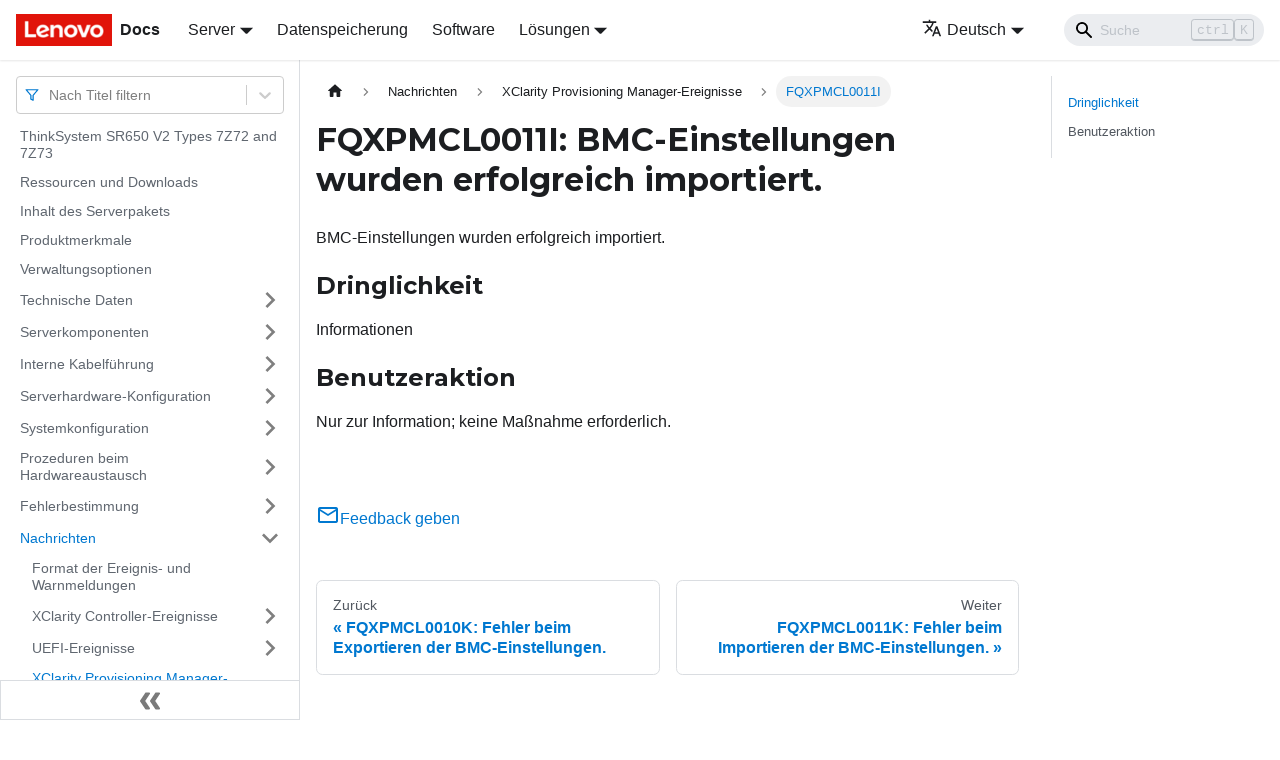

--- FILE ---
content_type: application/javascript
request_url: https://pubs.lenovo.com/sr650-v2/de/assets/js/main.96e775e1.js
body_size: 183443
content:
/*! For license information please see main.96e775e1.js.LICENSE.txt */
(self.webpackChunkdocs_importer=self.webpackChunkdocs_importer||[]).push([[40179],{23735:(e,t,n)=>{"use strict";function r(e){var t,n,s="";if("string"==typeof e||"number"==typeof e)s+=e;else if("object"==typeof e)if(Array.isArray(e))for(t=0;t<e.length;t++)e[t]&&(n=r(e[t]))&&(s&&(s+=" "),s+=n);else for(t in e)e[t]&&(s&&(s+=" "),s+=t);return s}n.d(t,{Z:()=>s});const s=function(){for(var e,t,n=0,s="";n<arguments.length;)(e=arguments[n++])&&(t=r(e))&&(s&&(s+=" "),s+=t);return s}},73346:(e,t,n)=>{"use strict";function r(e){var t,n,s="";if("string"==typeof e||"number"==typeof e)s+=e;else if("object"==typeof e)if(Array.isArray(e))for(t=0;t<e.length;t++)e[t]&&(n=r(e[t]))&&(s&&(s+=" "),s+=n);else for(t in e)e[t]&&(s&&(s+=" "),s+=t);return s}n.d(t,{Z:()=>s});const s=function(){for(var e,t,n=0,s="";n<arguments.length;)(e=arguments[n++])&&(t=r(e))&&(s&&(s+=" "),s+=t);return s}},33839:(e,t,n)=>{"use strict";function r(e){var t,n,s="";if("string"==typeof e||"number"==typeof e)s+=e;else if("object"==typeof e)if(Array.isArray(e))for(t=0;t<e.length;t++)e[t]&&(n=r(e[t]))&&(s&&(s+=" "),s+=n);else for(t in e)e[t]&&(s&&(s+=" "),s+=t);return s}n.d(t,{Z:()=>s});const s=function(){for(var e,t,n=0,s="";n<arguments.length;)(e=arguments[n++])&&(t=r(e))&&(s&&(s+=" "),s+=t);return s}},27328:(e,t,n)=>{"use strict";n.d(t,{lX:()=>S,q_:()=>x,ob:()=>_,PP:()=>M,Ep:()=>p});var r=n(26335);function s(e){return"/"===e.charAt(0)}function a(e,t){for(var n=t,r=n+1,s=e.length;r<s;n+=1,r+=1)e[n]=e[r];e.pop()}const o=function(e,t){void 0===t&&(t="");var n,r=e&&e.split("/")||[],o=t&&t.split("/")||[],i=e&&s(e),c=t&&s(t),d=i||c;if(e&&s(e)?o=r:r.length&&(o.pop(),o=o.concat(r)),!o.length)return"/";if(o.length){var u=o[o.length-1];n="."===u||".."===u||""===u}else n=!1;for(var l=0,p=o.length;p>=0;p--){var _=o[p];"."===_?a(o,p):".."===_?(a(o,p),l++):l&&(a(o,p),l--)}if(!d)for(;l--;l)o.unshift("..");!d||""===o[0]||o[0]&&s(o[0])||o.unshift("");var b=o.join("/");return n&&"/"!==b.substr(-1)&&(b+="/"),b};var i=n(94495);function c(e){return"/"===e.charAt(0)?e:"/"+e}function d(e){return"/"===e.charAt(0)?e.substr(1):e}function u(e,t){return function(e,t){return 0===e.toLowerCase().indexOf(t.toLowerCase())&&-1!=="/?#".indexOf(e.charAt(t.length))}(e,t)?e.substr(t.length):e}function l(e){return"/"===e.charAt(e.length-1)?e.slice(0,-1):e}function p(e){var t=e.pathname,n=e.search,r=e.hash,s=t||"/";return n&&"?"!==n&&(s+="?"===n.charAt(0)?n:"?"+n),r&&"#"!==r&&(s+="#"===r.charAt(0)?r:"#"+r),s}function _(e,t,n,s){var a;"string"==typeof e?(a=function(e){var t=e||"/",n="",r="",s=t.indexOf("#");-1!==s&&(r=t.substr(s),t=t.substr(0,s));var a=t.indexOf("?");return-1!==a&&(n=t.substr(a),t=t.substr(0,a)),{pathname:t,search:"?"===n?"":n,hash:"#"===r?"":r}}(e),a.state=t):(void 0===(a=(0,r.Z)({},e)).pathname&&(a.pathname=""),a.search?"?"!==a.search.charAt(0)&&(a.search="?"+a.search):a.search="",a.hash?"#"!==a.hash.charAt(0)&&(a.hash="#"+a.hash):a.hash="",void 0!==t&&void 0===a.state&&(a.state=t));try{a.pathname=decodeURI(a.pathname)}catch(i){throw i instanceof URIError?new URIError('Pathname "'+a.pathname+'" could not be decoded. This is likely caused by an invalid percent-encoding.'):i}return n&&(a.key=n),s?a.pathname?"/"!==a.pathname.charAt(0)&&(a.pathname=o(a.pathname,s.pathname)):a.pathname=s.pathname:a.pathname||(a.pathname="/"),a}function b(){var e=null;var t=[];return{setPrompt:function(t){return e=t,function(){e===t&&(e=null)}},confirmTransitionTo:function(t,n,r,s){if(null!=e){var a="function"==typeof e?e(t,n):e;"string"==typeof a?"function"==typeof r?r(a,s):s(!0):s(!1!==a)}else s(!0)},appendListener:function(e){var n=!0;function r(){n&&e.apply(void 0,arguments)}return t.push(r),function(){n=!1,t=t.filter((function(e){return e!==r}))}},notifyListeners:function(){for(var e=arguments.length,n=new Array(e),r=0;r<e;r++)n[r]=arguments[r];t.forEach((function(e){return e.apply(void 0,n)}))}}}var m=!("undefined"==typeof window||!window.document||!window.document.createElement);function f(e,t){t(window.confirm(e))}var h="popstate",v="hashchange";function g(){try{return window.history.state||{}}catch(e){return{}}}function S(e){void 0===e&&(e={}),m||(0,i.Z)(!1);var t,n=window.history,s=(-1===(t=window.navigator.userAgent).indexOf("Android 2.")&&-1===t.indexOf("Android 4.0")||-1===t.indexOf("Mobile Safari")||-1!==t.indexOf("Chrome")||-1!==t.indexOf("Windows Phone"))&&window.history&&"pushState"in window.history,a=!(-1===window.navigator.userAgent.indexOf("Trident")),o=e,d=o.forceRefresh,S=void 0!==d&&d,P=o.getUserConfirmation,F=void 0===P?f:P,y=o.keyLength,Q=void 0===y?6:y,X=e.basename?l(c(e.basename)):"";function x(e){var t=e||{},n=t.key,r=t.state,s=window.location,a=s.pathname+s.search+s.hash;return X&&(a=u(a,X)),_(a,r,n)}function I(){return Math.random().toString(36).substr(2,Q)}var M=b();function w(e){(0,r.Z)(R,e),R.length=n.length,M.notifyListeners(R.location,R.action)}function E(e){(function(e){return void 0===e.state&&-1===navigator.userAgent.indexOf("CriOS")})(e)||A(x(e.state))}function k(){A(x(g()))}var O=!1;function A(e){if(O)O=!1,w();else{M.confirmTransitionTo(e,"POP",F,(function(t){t?w({action:"POP",location:e}):function(e){var t=R.location,n=C.indexOf(t.key);-1===n&&(n=0);var r=C.indexOf(e.key);-1===r&&(r=0);var s=n-r;s&&(O=!0,D(s))}(e)}))}}var N=x(g()),C=[N.key];function j(e){return X+p(e)}function D(e){n.go(e)}var L=0;function T(e){1===(L+=e)&&1===e?(window.addEventListener(h,E),a&&window.addEventListener(v,k)):0===L&&(window.removeEventListener(h,E),a&&window.removeEventListener(v,k))}var U=!1;var R={length:n.length,action:"POP",location:N,createHref:j,push:function(e,t){var r="PUSH",a=_(e,t,I(),R.location);M.confirmTransitionTo(a,r,F,(function(e){if(e){var t=j(a),o=a.key,i=a.state;if(s)if(n.pushState({key:o,state:i},null,t),S)window.location.href=t;else{var c=C.indexOf(R.location.key),d=C.slice(0,c+1);d.push(a.key),C=d,w({action:r,location:a})}else window.location.href=t}}))},replace:function(e,t){var r="REPLACE",a=_(e,t,I(),R.location);M.confirmTransitionTo(a,r,F,(function(e){if(e){var t=j(a),o=a.key,i=a.state;if(s)if(n.replaceState({key:o,state:i},null,t),S)window.location.replace(t);else{var c=C.indexOf(R.location.key);-1!==c&&(C[c]=a.key),w({action:r,location:a})}else window.location.replace(t)}}))},go:D,goBack:function(){D(-1)},goForward:function(){D(1)},block:function(e){void 0===e&&(e=!1);var t=M.setPrompt(e);return U||(T(1),U=!0),function(){return U&&(U=!1,T(-1)),t()}},listen:function(e){var t=M.appendListener(e);return T(1),function(){T(-1),t()}}};return R}var P="hashchange",F={hashbang:{encodePath:function(e){return"!"===e.charAt(0)?e:"!/"+d(e)},decodePath:function(e){return"!"===e.charAt(0)?e.substr(1):e}},noslash:{encodePath:d,decodePath:c},slash:{encodePath:c,decodePath:c}};function y(e){var t=e.indexOf("#");return-1===t?e:e.slice(0,t)}function Q(){var e=window.location.href,t=e.indexOf("#");return-1===t?"":e.substring(t+1)}function X(e){window.location.replace(y(window.location.href)+"#"+e)}function x(e){void 0===e&&(e={}),m||(0,i.Z)(!1);var t=window.history,n=(window.navigator.userAgent.indexOf("Firefox"),e),s=n.getUserConfirmation,a=void 0===s?f:s,o=n.hashType,d=void 0===o?"slash":o,h=e.basename?l(c(e.basename)):"",v=F[d],g=v.encodePath,S=v.decodePath;function x(){var e=S(Q());return h&&(e=u(e,h)),_(e)}var I=b();function M(e){(0,r.Z)(U,e),U.length=t.length,I.notifyListeners(U.location,U.action)}var w=!1,E=null;function k(){var e,t,n=Q(),r=g(n);if(n!==r)X(r);else{var s=x(),o=U.location;if(!w&&(t=s,(e=o).pathname===t.pathname&&e.search===t.search&&e.hash===t.hash))return;if(E===p(s))return;E=null,function(e){if(w)w=!1,M();else{var t="POP";I.confirmTransitionTo(e,t,a,(function(n){n?M({action:t,location:e}):function(e){var t=U.location,n=C.lastIndexOf(p(t));-1===n&&(n=0);var r=C.lastIndexOf(p(e));-1===r&&(r=0);var s=n-r;s&&(w=!0,j(s))}(e)}))}}(s)}}var O=Q(),A=g(O);O!==A&&X(A);var N=x(),C=[p(N)];function j(e){t.go(e)}var D=0;function L(e){1===(D+=e)&&1===e?window.addEventListener(P,k):0===D&&window.removeEventListener(P,k)}var T=!1;var U={length:t.length,action:"POP",location:N,createHref:function(e){var t=document.querySelector("base"),n="";return t&&t.getAttribute("href")&&(n=y(window.location.href)),n+"#"+g(h+p(e))},push:function(e,t){var n="PUSH",r=_(e,void 0,void 0,U.location);I.confirmTransitionTo(r,n,a,(function(e){if(e){var t=p(r),s=g(h+t);if(Q()!==s){E=t,function(e){window.location.hash=e}(s);var a=C.lastIndexOf(p(U.location)),o=C.slice(0,a+1);o.push(t),C=o,M({action:n,location:r})}else M()}}))},replace:function(e,t){var n="REPLACE",r=_(e,void 0,void 0,U.location);I.confirmTransitionTo(r,n,a,(function(e){if(e){var t=p(r),s=g(h+t);Q()!==s&&(E=t,X(s));var a=C.indexOf(p(U.location));-1!==a&&(C[a]=t),M({action:n,location:r})}}))},go:j,goBack:function(){j(-1)},goForward:function(){j(1)},block:function(e){void 0===e&&(e=!1);var t=I.setPrompt(e);return T||(L(1),T=!0),function(){return T&&(T=!1,L(-1)),t()}},listen:function(e){var t=I.appendListener(e);return L(1),function(){L(-1),t()}}};return U}function I(e,t,n){return Math.min(Math.max(e,t),n)}function M(e){void 0===e&&(e={});var t=e,n=t.getUserConfirmation,s=t.initialEntries,a=void 0===s?["/"]:s,o=t.initialIndex,i=void 0===o?0:o,c=t.keyLength,d=void 0===c?6:c,u=b();function l(e){(0,r.Z)(S,e),S.length=S.entries.length,u.notifyListeners(S.location,S.action)}function m(){return Math.random().toString(36).substr(2,d)}var f=I(i,0,a.length-1),h=a.map((function(e){return _(e,void 0,"string"==typeof e?m():e.key||m())})),v=p;function g(e){var t=I(S.index+e,0,S.entries.length-1),r=S.entries[t];u.confirmTransitionTo(r,"POP",n,(function(e){e?l({action:"POP",location:r,index:t}):l()}))}var S={length:h.length,action:"POP",location:h[f],index:f,entries:h,createHref:v,push:function(e,t){var r="PUSH",s=_(e,t,m(),S.location);u.confirmTransitionTo(s,r,n,(function(e){if(e){var t=S.index+1,n=S.entries.slice(0);n.length>t?n.splice(t,n.length-t,s):n.push(s),l({action:r,location:s,index:t,entries:n})}}))},replace:function(e,t){var r="REPLACE",s=_(e,t,m(),S.location);u.confirmTransitionTo(s,r,n,(function(e){e&&(S.entries[S.index]=s,l({action:r,location:s}))}))},go:g,goBack:function(){g(-1)},goForward:function(){g(1)},canGo:function(e){var t=S.index+e;return t>=0&&t<S.entries.length},block:function(e){return void 0===e&&(e=!1),u.setPrompt(e)},listen:function(e){return u.appendListener(e)}};return S}},10483:(e,t,n)=>{"use strict";var r=n(72080),s={childContextTypes:!0,contextType:!0,contextTypes:!0,defaultProps:!0,displayName:!0,getDefaultProps:!0,getDerivedStateFromError:!0,getDerivedStateFromProps:!0,mixins:!0,propTypes:!0,type:!0},a={name:!0,length:!0,prototype:!0,caller:!0,callee:!0,arguments:!0,arity:!0},o={$$typeof:!0,compare:!0,defaultProps:!0,displayName:!0,propTypes:!0,type:!0},i={};function c(e){return r.isMemo(e)?o:i[e.$$typeof]||s}i[r.ForwardRef]={$$typeof:!0,render:!0,defaultProps:!0,displayName:!0,propTypes:!0},i[r.Memo]=o;var d=Object.defineProperty,u=Object.getOwnPropertyNames,l=Object.getOwnPropertySymbols,p=Object.getOwnPropertyDescriptor,_=Object.getPrototypeOf,b=Object.prototype;e.exports=function e(t,n,r){if("string"!=typeof n){if(b){var s=_(n);s&&s!==b&&e(t,s,r)}var o=u(n);l&&(o=o.concat(l(n)));for(var i=c(t),m=c(n),f=0;f<o.length;++f){var h=o[f];if(!(a[h]||r&&r[h]||m&&m[h]||i&&i[h])){var v=p(n,h);try{d(t,h,v)}catch(g){}}}}return t}},22755:e=>{"use strict";e.exports=function(e,t,n,r,s,a,o,i){if(!e){var c;if(void 0===t)c=new Error("Minified exception occurred; use the non-minified dev environment for the full error message and additional helpful warnings.");else{var d=[n,r,s,a,o,i],u=0;(c=new Error(t.replace(/%s/g,(function(){return d[u++]})))).name="Invariant Violation"}throw c.framesToPop=1,c}}},71347:e=>{e.exports=Array.isArray||function(e){return"[object Array]"==Object.prototype.toString.call(e)}},29594:function(e,t,n){var r,s;void 0===(s="function"==typeof(r=function(){return function(e){if(void 0===e)throw new Error("Lunr is not present. Please include / require Lunr before this script.");if(void 0===e.stemmerSupport)throw new Error("Lunr stemmer support is not present. Please include / require Lunr stemmer support before this script.");var t,n,r;e.de=function(){this.pipeline.reset(),this.pipeline.add(e.de.trimmer,e.de.stopWordFilter,e.de.stemmer),this.searchPipeline&&(this.searchPipeline.reset(),this.searchPipeline.add(e.de.stemmer))},e.de.wordCharacters="A-Za-z\xaa\xba\xc0-\xd6\xd8-\xf6\xf8-\u02b8\u02e0-\u02e4\u1d00-\u1d25\u1d2c-\u1d5c\u1d62-\u1d65\u1d6b-\u1d77\u1d79-\u1dbe\u1e00-\u1eff\u2071\u207f\u2090-\u209c\u212a\u212b\u2132\u214e\u2160-\u2188\u2c60-\u2c7f\ua722-\ua787\ua78b-\ua7ad\ua7b0-\ua7b7\ua7f7-\ua7ff\uab30-\uab5a\uab5c-\uab64\ufb00-\ufb06\uff21-\uff3a\uff41-\uff5a",e.de.trimmer=e.trimmerSupport.generateTrimmer(e.de.wordCharacters),e.Pipeline.registerFunction(e.de.trimmer,"trimmer-de"),e.de.stemmer=(t=e.stemmerSupport.Among,n=e.stemmerSupport.SnowballProgram,r=new function(){var e,r,s,a=[new t("",-1,6),new t("U",0,2),new t("Y",0,1),new t("\xe4",0,3),new t("\xf6",0,4),new t("\xfc",0,5)],o=[new t("e",-1,2),new t("em",-1,1),new t("en",-1,2),new t("ern",-1,1),new t("er",-1,1),new t("s",-1,3),new t("es",5,2)],i=[new t("en",-1,1),new t("er",-1,1),new t("st",-1,2),new t("est",2,1)],c=[new t("ig",-1,1),new t("lich",-1,1)],d=[new t("end",-1,1),new t("ig",-1,2),new t("ung",-1,1),new t("lich",-1,3),new t("isch",-1,2),new t("ik",-1,2),new t("heit",-1,3),new t("keit",-1,4)],u=[17,65,16,1,0,0,0,0,0,0,0,0,0,0,0,0,8,0,32,8],l=[117,30,5],p=[117,30,4],_=new n;function b(e,t,n){return!(!_.eq_s(1,e)||(_.ket=_.cursor,!_.in_grouping(u,97,252))||(_.slice_from(t),_.cursor=n,0))}function m(){for(var e,t,n,r,s=_.cursor;;)if(e=_.cursor,_.bra=e,_.eq_s(1,"\xdf"))_.ket=_.cursor,_.slice_from("ss");else{if(e>=_.limit)break;_.cursor=e+1}for(_.cursor=s;;)for(t=_.cursor;;){if(n=_.cursor,_.in_grouping(u,97,252)){if(r=_.cursor,_.bra=r,b("u","U",n))break;if(_.cursor=r,b("y","Y",n))break}if(n>=_.limit)return void(_.cursor=t);_.cursor=n+1}}function f(){for(;!_.in_grouping(u,97,252);){if(_.cursor>=_.limit)return!0;_.cursor++}for(;!_.out_grouping(u,97,252);){if(_.cursor>=_.limit)return!0;_.cursor++}return!1}function h(){s=_.limit,r=s;var t=_.cursor+3;0<=t&&t<=_.limit&&(e=t,f()||((s=_.cursor)<e&&(s=e),f()||(r=_.cursor)))}function v(){for(var e,t;;){if(t=_.cursor,_.bra=t,!(e=_.find_among(a,6)))return;switch(_.ket=_.cursor,e){case 1:_.slice_from("y");break;case 2:case 5:_.slice_from("u");break;case 3:_.slice_from("a");break;case 4:_.slice_from("o");break;case 6:if(_.cursor>=_.limit)return;_.cursor++}}}function g(){return s<=_.cursor}function S(){return r<=_.cursor}function P(){var e,t,n,r,s=_.limit-_.cursor;if(_.ket=_.cursor,(e=_.find_among_b(o,7))&&(_.bra=_.cursor,g()))switch(e){case 1:_.slice_del();break;case 2:_.slice_del(),_.ket=_.cursor,_.eq_s_b(1,"s")&&(_.bra=_.cursor,_.eq_s_b(3,"nis")&&_.slice_del());break;case 3:_.in_grouping_b(l,98,116)&&_.slice_del()}if(_.cursor=_.limit-s,_.ket=_.cursor,(e=_.find_among_b(i,4))&&(_.bra=_.cursor,g()))switch(e){case 1:_.slice_del();break;case 2:if(_.in_grouping_b(p,98,116)){var a=_.cursor-3;_.limit_backward<=a&&a<=_.limit&&(_.cursor=a,_.slice_del())}}if(_.cursor=_.limit-s,_.ket=_.cursor,(e=_.find_among_b(d,8))&&(_.bra=_.cursor,S()))switch(e){case 1:_.slice_del(),_.ket=_.cursor,_.eq_s_b(2,"ig")&&(_.bra=_.cursor,t=_.limit-_.cursor,_.eq_s_b(1,"e")||(_.cursor=_.limit-t,S()&&_.slice_del()));break;case 2:n=_.limit-_.cursor,_.eq_s_b(1,"e")||(_.cursor=_.limit-n,_.slice_del());break;case 3:if(_.slice_del(),_.ket=_.cursor,r=_.limit-_.cursor,!_.eq_s_b(2,"er")&&(_.cursor=_.limit-r,!_.eq_s_b(2,"en")))break;_.bra=_.cursor,g()&&_.slice_del();break;case 4:_.slice_del(),_.ket=_.cursor,(e=_.find_among_b(c,2))&&(_.bra=_.cursor,S()&&1==e&&_.slice_del())}}this.setCurrent=function(e){_.setCurrent(e)},this.getCurrent=function(){return _.getCurrent()},this.stem=function(){var e=_.cursor;return m(),_.cursor=e,h(),_.limit_backward=e,_.cursor=_.limit,P(),_.cursor=_.limit_backward,v(),!0}},function(e){return"function"==typeof e.update?e.update((function(e){return r.setCurrent(e),r.stem(),r.getCurrent()})):(r.setCurrent(e),r.stem(),r.getCurrent())}),e.Pipeline.registerFunction(e.de.stemmer,"stemmer-de"),e.de.stopWordFilter=e.generateStopWordFilter("aber alle allem allen aller alles als also am an ander andere anderem anderen anderer anderes anderm andern anderr anders auch auf aus bei bin bis bist da damit dann das dasselbe dazu da\xdf dein deine deinem deinen deiner deines dem demselben den denn denselben der derer derselbe derselben des desselben dessen dich die dies diese dieselbe dieselben diesem diesen dieser dieses dir doch dort du durch ein eine einem einen einer eines einig einige einigem einigen einiger einiges einmal er es etwas euch euer eure eurem euren eurer eures f\xfcr gegen gewesen hab habe haben hat hatte hatten hier hin hinter ich ihm ihn ihnen ihr ihre ihrem ihren ihrer ihres im in indem ins ist jede jedem jeden jeder jedes jene jenem jenen jener jenes jetzt kann kein keine keinem keinen keiner keines k\xf6nnen k\xf6nnte machen man manche manchem manchen mancher manches mein meine meinem meinen meiner meines mich mir mit muss musste nach nicht nichts noch nun nur ob oder ohne sehr sein seine seinem seinen seiner seines selbst sich sie sind so solche solchem solchen solcher solches soll sollte sondern sonst um und uns unse unsem unsen unser unses unter viel vom von vor war waren warst was weg weil weiter welche welchem welchen welcher welches wenn werde werden wie wieder will wir wird wirst wo wollen wollte w\xe4hrend w\xfcrde w\xfcrden zu zum zur zwar zwischen \xfcber".split(" ")),e.Pipeline.registerFunction(e.de.stopWordFilter,"stopWordFilter-de")}})?r.call(t,n,t,e):r)||(e.exports=s)},59815:function(e,t,n){var r,s;r=function(){return function(e){e.multiLanguage=function(){for(var t=Array.prototype.slice.call(arguments),n=t.join("-"),r="",s=[],a=[],o=0;o<t.length;++o)"en"==t[o]?(r+="\\w",s.unshift(e.stopWordFilter),s.push(e.stemmer),a.push(e.stemmer)):(r+=e[t[o]].wordCharacters,e[t[o]].stopWordFilter&&s.unshift(e[t[o]].stopWordFilter),e[t[o]].stemmer&&(s.push(e[t[o]].stemmer),a.push(e[t[o]].stemmer)));var i=e.trimmerSupport.generateTrimmer(r);return e.Pipeline.registerFunction(i,"lunr-multi-trimmer-"+n),s.unshift(i),function(){this.pipeline.reset(),this.pipeline.add.apply(this.pipeline,s),this.searchPipeline&&(this.searchPipeline.reset(),this.searchPipeline.add.apply(this.searchPipeline,a))}}}},void 0===(s="function"==typeof r?r.call(t,n,t,e):r)||(e.exports=s)},12225:function(e,t,n){var r,s;void 0===(s="function"==typeof(r=function(){return function(e){e.stemmerSupport={Among:function(e,t,n,r){if(this.toCharArray=function(e){for(var t=e.length,n=new Array(t),r=0;r<t;r++)n[r]=e.charCodeAt(r);return n},!e&&""!=e||!t&&0!=t||!n)throw"Bad Among initialisation: s:"+e+", substring_i: "+t+", result: "+n;this.s_size=e.length,this.s=this.toCharArray(e),this.substring_i=t,this.result=n,this.method=r},SnowballProgram:function(){var e;return{bra:0,ket:0,limit:0,cursor:0,limit_backward:0,setCurrent:function(t){e=t,this.cursor=0,this.limit=t.length,this.limit_backward=0,this.bra=this.cursor,this.ket=this.limit},getCurrent:function(){var t=e;return e=null,t},in_grouping:function(t,n,r){if(this.cursor<this.limit){var s=e.charCodeAt(this.cursor);if(s<=r&&s>=n&&t[(s-=n)>>3]&1<<(7&s))return this.cursor++,!0}return!1},in_grouping_b:function(t,n,r){if(this.cursor>this.limit_backward){var s=e.charCodeAt(this.cursor-1);if(s<=r&&s>=n&&t[(s-=n)>>3]&1<<(7&s))return this.cursor--,!0}return!1},out_grouping:function(t,n,r){if(this.cursor<this.limit){var s=e.charCodeAt(this.cursor);if(s>r||s<n)return this.cursor++,!0;if(!(t[(s-=n)>>3]&1<<(7&s)))return this.cursor++,!0}return!1},out_grouping_b:function(t,n,r){if(this.cursor>this.limit_backward){var s=e.charCodeAt(this.cursor-1);if(s>r||s<n)return this.cursor--,!0;if(!(t[(s-=n)>>3]&1<<(7&s)))return this.cursor--,!0}return!1},eq_s:function(t,n){if(this.limit-this.cursor<t)return!1;for(var r=0;r<t;r++)if(e.charCodeAt(this.cursor+r)!=n.charCodeAt(r))return!1;return this.cursor+=t,!0},eq_s_b:function(t,n){if(this.cursor-this.limit_backward<t)return!1;for(var r=0;r<t;r++)if(e.charCodeAt(this.cursor-t+r)!=n.charCodeAt(r))return!1;return this.cursor-=t,!0},find_among:function(t,n){for(var r=0,s=n,a=this.cursor,o=this.limit,i=0,c=0,d=!1;;){for(var u=r+(s-r>>1),l=0,p=i<c?i:c,_=t[u],b=p;b<_.s_size;b++){if(a+p==o){l=-1;break}if(l=e.charCodeAt(a+p)-_.s[b])break;p++}if(l<0?(s=u,c=p):(r=u,i=p),s-r<=1){if(r>0||s==r||d)break;d=!0}}for(;;){if(i>=(_=t[r]).s_size){if(this.cursor=a+_.s_size,!_.method)return _.result;var m=_.method();if(this.cursor=a+_.s_size,m)return _.result}if((r=_.substring_i)<0)return 0}},find_among_b:function(t,n){for(var r=0,s=n,a=this.cursor,o=this.limit_backward,i=0,c=0,d=!1;;){for(var u=r+(s-r>>1),l=0,p=i<c?i:c,_=(b=t[u]).s_size-1-p;_>=0;_--){if(a-p==o){l=-1;break}if(l=e.charCodeAt(a-1-p)-b.s[_])break;p++}if(l<0?(s=u,c=p):(r=u,i=p),s-r<=1){if(r>0||s==r||d)break;d=!0}}for(;;){var b;if(i>=(b=t[r]).s_size){if(this.cursor=a-b.s_size,!b.method)return b.result;var m=b.method();if(this.cursor=a-b.s_size,m)return b.result}if((r=b.substring_i)<0)return 0}},replace_s:function(t,n,r){var s=r.length-(n-t),a=e.substring(0,t),o=e.substring(n);return e=a+r+o,this.limit+=s,this.cursor>=n?this.cursor+=s:this.cursor>t&&(this.cursor=t),s},slice_check:function(){if(this.bra<0||this.bra>this.ket||this.ket>this.limit||this.limit>e.length)throw"faulty slice operation"},slice_from:function(e){this.slice_check(),this.replace_s(this.bra,this.ket,e)},slice_del:function(){this.slice_from("")},insert:function(e,t,n){var r=this.replace_s(e,t,n);e<=this.bra&&(this.bra+=r),e<=this.ket&&(this.ket+=r)},slice_to:function(){return this.slice_check(),e.substring(this.bra,this.ket)},eq_v_b:function(e){return this.eq_s_b(e.length,e)}}}},e.trimmerSupport={generateTrimmer:function(e){var t=new RegExp("^[^"+e+"]+"),n=new RegExp("[^"+e+"]+$");return function(e){return"function"==typeof e.update?e.update((function(e){return e.replace(t,"").replace(n,"")})):e.replace(t,"").replace(n,"")}}}}})?r.call(t,n,t,e):r)||(e.exports=s)},67032:(e,t,n)=>{var r,s;!function(){var a,o,i,c,d,u,l,p,_,b,m,f,h,v,g,S,P,F,y,Q,X,x,I,M,w,E,k,O,A,N,C=function(e){var t=new C.Builder;return t.pipeline.add(C.trimmer,C.stopWordFilter,C.stemmer),t.searchPipeline.add(C.stemmer),e.call(t,t),t.build()};C.version="2.3.9",C.utils={},C.utils.warn=(a=this,function(e){a.console&&console.warn&&console.warn(e)}),C.utils.asString=function(e){return null==e?"":e.toString()},C.utils.clone=function(e){if(null==e)return e;for(var t=Object.create(null),n=Object.keys(e),r=0;r<n.length;r++){var s=n[r],a=e[s];if(Array.isArray(a))t[s]=a.slice();else{if("string"!=typeof a&&"number"!=typeof a&&"boolean"!=typeof a)throw new TypeError("clone is not deep and does not support nested objects");t[s]=a}}return t},C.FieldRef=function(e,t,n){this.docRef=e,this.fieldName=t,this._stringValue=n},C.FieldRef.joiner="/",C.FieldRef.fromString=function(e){var t=e.indexOf(C.FieldRef.joiner);if(-1===t)throw"malformed field ref string";var n=e.slice(0,t),r=e.slice(t+1);return new C.FieldRef(r,n,e)},C.FieldRef.prototype.toString=function(){return null==this._stringValue&&(this._stringValue=this.fieldName+C.FieldRef.joiner+this.docRef),this._stringValue},C.Set=function(e){if(this.elements=Object.create(null),e){this.length=e.length;for(var t=0;t<this.length;t++)this.elements[e[t]]=!0}else this.length=0},C.Set.complete={intersect:function(e){return e},union:function(){return this},contains:function(){return!0}},C.Set.empty={intersect:function(){return this},union:function(e){return e},contains:function(){return!1}},C.Set.prototype.contains=function(e){return!!this.elements[e]},C.Set.prototype.intersect=function(e){var t,n,r,s=[];if(e===C.Set.complete)return this;if(e===C.Set.empty)return e;this.length<e.length?(t=this,n=e):(t=e,n=this),r=Object.keys(t.elements);for(var a=0;a<r.length;a++){var o=r[a];o in n.elements&&s.push(o)}return new C.Set(s)},C.Set.prototype.union=function(e){return e===C.Set.complete?C.Set.complete:e===C.Set.empty?this:new C.Set(Object.keys(this.elements).concat(Object.keys(e.elements)))},C.idf=function(e,t){var n=0;for(var r in e)"_index"!=r&&(n+=Object.keys(e[r]).length);var s=(t-n+.5)/(n+.5);return Math.log(1+Math.abs(s))},C.Token=function(e,t){this.str=e||"",this.metadata=t||{}},C.Token.prototype.toString=function(){return this.str},C.Token.prototype.update=function(e){return this.str=e(this.str,this.metadata),this},C.Token.prototype.clone=function(e){return e=e||function(e){return e},new C.Token(e(this.str,this.metadata),this.metadata)},C.tokenizer=function(e,t){if(null==e||null==e)return[];if(Array.isArray(e))return e.map((function(e){return new C.Token(C.utils.asString(e).toLowerCase(),C.utils.clone(t))}));for(var n=e.toString().toLowerCase(),r=n.length,s=[],a=0,o=0;a<=r;a++){var i=a-o;if(n.charAt(a).match(C.tokenizer.separator)||a==r){if(i>0){var c=C.utils.clone(t)||{};c.position=[o,i],c.index=s.length,s.push(new C.Token(n.slice(o,a),c))}o=a+1}}return s},C.tokenizer.separator=/[\s\-]+/,C.Pipeline=function(){this._stack=[]},C.Pipeline.registeredFunctions=Object.create(null),C.Pipeline.registerFunction=function(e,t){t in this.registeredFunctions&&C.utils.warn("Overwriting existing registered function: "+t),e.label=t,C.Pipeline.registeredFunctions[e.label]=e},C.Pipeline.warnIfFunctionNotRegistered=function(e){e.label&&e.label in this.registeredFunctions||C.utils.warn("Function is not registered with pipeline. This may cause problems when serialising the index.\n",e)},C.Pipeline.load=function(e){var t=new C.Pipeline;return e.forEach((function(e){var n=C.Pipeline.registeredFunctions[e];if(!n)throw new Error("Cannot load unregistered function: "+e);t.add(n)})),t},C.Pipeline.prototype.add=function(){Array.prototype.slice.call(arguments).forEach((function(e){C.Pipeline.warnIfFunctionNotRegistered(e),this._stack.push(e)}),this)},C.Pipeline.prototype.after=function(e,t){C.Pipeline.warnIfFunctionNotRegistered(t);var n=this._stack.indexOf(e);if(-1==n)throw new Error("Cannot find existingFn");n+=1,this._stack.splice(n,0,t)},C.Pipeline.prototype.before=function(e,t){C.Pipeline.warnIfFunctionNotRegistered(t);var n=this._stack.indexOf(e);if(-1==n)throw new Error("Cannot find existingFn");this._stack.splice(n,0,t)},C.Pipeline.prototype.remove=function(e){var t=this._stack.indexOf(e);-1!=t&&this._stack.splice(t,1)},C.Pipeline.prototype.run=function(e){for(var t=this._stack.length,n=0;n<t;n++){for(var r=this._stack[n],s=[],a=0;a<e.length;a++){var o=r(e[a],a,e);if(null!=o&&""!==o)if(Array.isArray(o))for(var i=0;i<o.length;i++)s.push(o[i]);else s.push(o)}e=s}return e},C.Pipeline.prototype.runString=function(e,t){var n=new C.Token(e,t);return this.run([n]).map((function(e){return e.toString()}))},C.Pipeline.prototype.reset=function(){this._stack=[]},C.Pipeline.prototype.toJSON=function(){return this._stack.map((function(e){return C.Pipeline.warnIfFunctionNotRegistered(e),e.label}))},C.Vector=function(e){this._magnitude=0,this.elements=e||[]},C.Vector.prototype.positionForIndex=function(e){if(0==this.elements.length)return 0;for(var t=0,n=this.elements.length/2,r=n-t,s=Math.floor(r/2),a=this.elements[2*s];r>1&&(a<e&&(t=s),a>e&&(n=s),a!=e);)r=n-t,s=t+Math.floor(r/2),a=this.elements[2*s];return a==e||a>e?2*s:a<e?2*(s+1):void 0},C.Vector.prototype.insert=function(e,t){this.upsert(e,t,(function(){throw"duplicate index"}))},C.Vector.prototype.upsert=function(e,t,n){this._magnitude=0;var r=this.positionForIndex(e);this.elements[r]==e?this.elements[r+1]=n(this.elements[r+1],t):this.elements.splice(r,0,e,t)},C.Vector.prototype.magnitude=function(){if(this._magnitude)return this._magnitude;for(var e=0,t=this.elements.length,n=1;n<t;n+=2){var r=this.elements[n];e+=r*r}return this._magnitude=Math.sqrt(e)},C.Vector.prototype.dot=function(e){for(var t=0,n=this.elements,r=e.elements,s=n.length,a=r.length,o=0,i=0,c=0,d=0;c<s&&d<a;)(o=n[c])<(i=r[d])?c+=2:o>i?d+=2:o==i&&(t+=n[c+1]*r[d+1],c+=2,d+=2);return t},C.Vector.prototype.similarity=function(e){return this.dot(e)/this.magnitude()||0},C.Vector.prototype.toArray=function(){for(var e=new Array(this.elements.length/2),t=1,n=0;t<this.elements.length;t+=2,n++)e[n]=this.elements[t];return e},C.Vector.prototype.toJSON=function(){return this.elements},C.stemmer=(o={ational:"ate",tional:"tion",enci:"ence",anci:"ance",izer:"ize",bli:"ble",alli:"al",entli:"ent",eli:"e",ousli:"ous",ization:"ize",ation:"ate",ator:"ate",alism:"al",iveness:"ive",fulness:"ful",ousness:"ous",aliti:"al",iviti:"ive",biliti:"ble",logi:"log"},i={icate:"ic",ative:"",alize:"al",iciti:"ic",ical:"ic",ful:"",ness:""},l="^("+(d="[^aeiou][^aeiouy]*")+")?"+(u=(c="[aeiouy]")+"[aeiou]*")+d+"("+u+")?$",p="^("+d+")?"+u+d+u+d,_="^("+d+")?"+c,b=new RegExp("^("+d+")?"+u+d),m=new RegExp(p),f=new RegExp(l),h=new RegExp(_),v=/^(.+?)(ss|i)es$/,g=/^(.+?)([^s])s$/,S=/^(.+?)eed$/,P=/^(.+?)(ed|ing)$/,F=/.$/,y=/(at|bl|iz)$/,Q=new RegExp("([^aeiouylsz])\\1$"),X=new RegExp("^"+d+c+"[^aeiouwxy]$"),x=/^(.+?[^aeiou])y$/,I=/^(.+?)(ational|tional|enci|anci|izer|bli|alli|entli|eli|ousli|ization|ation|ator|alism|iveness|fulness|ousness|aliti|iviti|biliti|logi)$/,M=/^(.+?)(icate|ative|alize|iciti|ical|ful|ness)$/,w=/^(.+?)(al|ance|ence|er|ic|able|ible|ant|ement|ment|ent|ou|ism|ate|iti|ous|ive|ize)$/,E=/^(.+?)(s|t)(ion)$/,k=/^(.+?)e$/,O=/ll$/,A=new RegExp("^"+d+c+"[^aeiouwxy]$"),N=function(e){var t,n,r,s,a,c,d;if(e.length<3)return e;if("y"==(r=e.substr(0,1))&&(e=r.toUpperCase()+e.substr(1)),a=g,(s=v).test(e)?e=e.replace(s,"$1$2"):a.test(e)&&(e=e.replace(a,"$1$2")),a=P,(s=S).test(e)){var u=s.exec(e);(s=b).test(u[1])&&(s=F,e=e.replace(s,""))}else a.test(e)&&(t=(u=a.exec(e))[1],(a=h).test(t)&&(c=Q,d=X,(a=y).test(e=t)?e+="e":c.test(e)?(s=F,e=e.replace(s,"")):d.test(e)&&(e+="e")));return(s=x).test(e)&&(e=(t=(u=s.exec(e))[1])+"i"),(s=I).test(e)&&(t=(u=s.exec(e))[1],n=u[2],(s=b).test(t)&&(e=t+o[n])),(s=M).test(e)&&(t=(u=s.exec(e))[1],n=u[2],(s=b).test(t)&&(e=t+i[n])),a=E,(s=w).test(e)?(t=(u=s.exec(e))[1],(s=m).test(t)&&(e=t)):a.test(e)&&(t=(u=a.exec(e))[1]+u[2],(a=m).test(t)&&(e=t)),(s=k).test(e)&&(t=(u=s.exec(e))[1],a=f,c=A,((s=m).test(t)||a.test(t)&&!c.test(t))&&(e=t)),a=m,(s=O).test(e)&&a.test(e)&&(s=F,e=e.replace(s,"")),"y"==r&&(e=r.toLowerCase()+e.substr(1)),e},function(e){return e.update(N)}),C.Pipeline.registerFunction(C.stemmer,"stemmer"),C.generateStopWordFilter=function(e){var t=e.reduce((function(e,t){return e[t]=t,e}),{});return function(e){if(e&&t[e.toString()]!==e.toString())return e}},C.stopWordFilter=C.generateStopWordFilter(["a","able","about","across","after","all","almost","also","am","among","an","and","any","are","as","at","be","because","been","but","by","can","cannot","could","dear","did","do","does","either","else","ever","every","for","from","get","got","had","has","have","he","her","hers","him","his","how","however","i","if","in","into","is","it","its","just","least","let","like","likely","may","me","might","most","must","my","neither","no","nor","not","of","off","often","on","only","or","other","our","own","rather","said","say","says","she","should","since","so","some","than","that","the","their","them","then","there","these","they","this","tis","to","too","twas","us","wants","was","we","were","what","when","where","which","while","who","whom","why","will","with","would","yet","you","your"]),C.Pipeline.registerFunction(C.stopWordFilter,"stopWordFilter"),C.trimmer=function(e){return e.update((function(e){return e.replace(/^\W+/,"").replace(/\W+$/,"")}))},C.Pipeline.registerFunction(C.trimmer,"trimmer"),C.TokenSet=function(){this.final=!1,this.edges={},this.id=C.TokenSet._nextId,C.TokenSet._nextId+=1},C.TokenSet._nextId=1,C.TokenSet.fromArray=function(e){for(var t=new C.TokenSet.Builder,n=0,r=e.length;n<r;n++)t.insert(e[n]);return t.finish(),t.root},C.TokenSet.fromClause=function(e){return"editDistance"in e?C.TokenSet.fromFuzzyString(e.term,e.editDistance):C.TokenSet.fromString(e.term)},C.TokenSet.fromFuzzyString=function(e,t){for(var n=new C.TokenSet,r=[{node:n,editsRemaining:t,str:e}];r.length;){var s=r.pop();if(s.str.length>0){var a,o=s.str.charAt(0);o in s.node.edges?a=s.node.edges[o]:(a=new C.TokenSet,s.node.edges[o]=a),1==s.str.length&&(a.final=!0),r.push({node:a,editsRemaining:s.editsRemaining,str:s.str.slice(1)})}if(0!=s.editsRemaining){if("*"in s.node.edges)var i=s.node.edges["*"];else{i=new C.TokenSet;s.node.edges["*"]=i}if(0==s.str.length&&(i.final=!0),r.push({node:i,editsRemaining:s.editsRemaining-1,str:s.str}),s.str.length>1&&r.push({node:s.node,editsRemaining:s.editsRemaining-1,str:s.str.slice(1)}),1==s.str.length&&(s.node.final=!0),s.str.length>=1){if("*"in s.node.edges)var c=s.node.edges["*"];else{c=new C.TokenSet;s.node.edges["*"]=c}1==s.str.length&&(c.final=!0),r.push({node:c,editsRemaining:s.editsRemaining-1,str:s.str.slice(1)})}if(s.str.length>1){var d,u=s.str.charAt(0),l=s.str.charAt(1);l in s.node.edges?d=s.node.edges[l]:(d=new C.TokenSet,s.node.edges[l]=d),1==s.str.length&&(d.final=!0),r.push({node:d,editsRemaining:s.editsRemaining-1,str:u+s.str.slice(2)})}}}return n},C.TokenSet.fromString=function(e){for(var t=new C.TokenSet,n=t,r=0,s=e.length;r<s;r++){var a=e[r],o=r==s-1;if("*"==a)t.edges[a]=t,t.final=o;else{var i=new C.TokenSet;i.final=o,t.edges[a]=i,t=i}}return n},C.TokenSet.prototype.toArray=function(){for(var e=[],t=[{prefix:"",node:this}];t.length;){var n=t.pop(),r=Object.keys(n.node.edges),s=r.length;n.node.final&&(n.prefix.charAt(0),e.push(n.prefix));for(var a=0;a<s;a++){var o=r[a];t.push({prefix:n.prefix.concat(o),node:n.node.edges[o]})}}return e},C.TokenSet.prototype.toString=function(){if(this._str)return this._str;for(var e=this.final?"1":"0",t=Object.keys(this.edges).sort(),n=t.length,r=0;r<n;r++){var s=t[r];e=e+s+this.edges[s].id}return e},C.TokenSet.prototype.intersect=function(e){for(var t=new C.TokenSet,n=void 0,r=[{qNode:e,output:t,node:this}];r.length;){n=r.pop();for(var s=Object.keys(n.qNode.edges),a=s.length,o=Object.keys(n.node.edges),i=o.length,c=0;c<a;c++)for(var d=s[c],u=0;u<i;u++){var l=o[u];if(l==d||"*"==d){var p=n.node.edges[l],_=n.qNode.edges[d],b=p.final&&_.final,m=void 0;l in n.output.edges?(m=n.output.edges[l]).final=m.final||b:((m=new C.TokenSet).final=b,n.output.edges[l]=m),r.push({qNode:_,output:m,node:p})}}}return t},C.TokenSet.Builder=function(){this.previousWord="",this.root=new C.TokenSet,this.uncheckedNodes=[],this.minimizedNodes={}},C.TokenSet.Builder.prototype.insert=function(e){var t,n=0;if(e<this.previousWord)throw new Error("Out of order word insertion");for(var r=0;r<e.length&&r<this.previousWord.length&&e[r]==this.previousWord[r];r++)n++;this.minimize(n),t=0==this.uncheckedNodes.length?this.root:this.uncheckedNodes[this.uncheckedNodes.length-1].child;for(r=n;r<e.length;r++){var s=new C.TokenSet,a=e[r];t.edges[a]=s,this.uncheckedNodes.push({parent:t,char:a,child:s}),t=s}t.final=!0,this.previousWord=e},C.TokenSet.Builder.prototype.finish=function(){this.minimize(0)},C.TokenSet.Builder.prototype.minimize=function(e){for(var t=this.uncheckedNodes.length-1;t>=e;t--){var n=this.uncheckedNodes[t],r=n.child.toString();r in this.minimizedNodes?n.parent.edges[n.char]=this.minimizedNodes[r]:(n.child._str=r,this.minimizedNodes[r]=n.child),this.uncheckedNodes.pop()}},C.Index=function(e){this.invertedIndex=e.invertedIndex,this.fieldVectors=e.fieldVectors,this.tokenSet=e.tokenSet,this.fields=e.fields,this.pipeline=e.pipeline},C.Index.prototype.search=function(e){return this.query((function(t){new C.QueryParser(e,t).parse()}))},C.Index.prototype.query=function(e){for(var t=new C.Query(this.fields),n=Object.create(null),r=Object.create(null),s=Object.create(null),a=Object.create(null),o=Object.create(null),i=0;i<this.fields.length;i++)r[this.fields[i]]=new C.Vector;e.call(t,t);for(i=0;i<t.clauses.length;i++){var c=t.clauses[i],d=null,u=C.Set.empty;d=c.usePipeline?this.pipeline.runString(c.term,{fields:c.fields}):[c.term];for(var l=0;l<d.length;l++){var p=d[l];c.term=p;var _=C.TokenSet.fromClause(c),b=this.tokenSet.intersect(_).toArray();if(0===b.length&&c.presence===C.Query.presence.REQUIRED){for(var m=0;m<c.fields.length;m++){a[k=c.fields[m]]=C.Set.empty}break}for(var f=0;f<b.length;f++){var h=b[f],v=this.invertedIndex[h],g=v._index;for(m=0;m<c.fields.length;m++){var S=v[k=c.fields[m]],P=Object.keys(S),F=h+"/"+k,y=new C.Set(P);if(c.presence==C.Query.presence.REQUIRED&&(u=u.union(y),void 0===a[k]&&(a[k]=C.Set.complete)),c.presence!=C.Query.presence.PROHIBITED){if(r[k].upsert(g,c.boost,(function(e,t){return e+t})),!s[F]){for(var Q=0;Q<P.length;Q++){var X,x=P[Q],I=new C.FieldRef(x,k),M=S[x];void 0===(X=n[I])?n[I]=new C.MatchData(h,k,M):X.add(h,k,M)}s[F]=!0}}else void 0===o[k]&&(o[k]=C.Set.empty),o[k]=o[k].union(y)}}}if(c.presence===C.Query.presence.REQUIRED)for(m=0;m<c.fields.length;m++){a[k=c.fields[m]]=a[k].intersect(u)}}var w=C.Set.complete,E=C.Set.empty;for(i=0;i<this.fields.length;i++){var k;a[k=this.fields[i]]&&(w=w.intersect(a[k])),o[k]&&(E=E.union(o[k]))}var O=Object.keys(n),A=[],N=Object.create(null);if(t.isNegated()){O=Object.keys(this.fieldVectors);for(i=0;i<O.length;i++){I=O[i];var j=C.FieldRef.fromString(I);n[I]=new C.MatchData}}for(i=0;i<O.length;i++){var D=(j=C.FieldRef.fromString(O[i])).docRef;if(w.contains(D)&&!E.contains(D)){var L,T=this.fieldVectors[j],U=r[j.fieldName].similarity(T);if(void 0!==(L=N[D]))L.score+=U,L.matchData.combine(n[j]);else{var R={ref:D,score:U,matchData:n[j]};N[D]=R,A.push(R)}}}return A.sort((function(e,t){return t.score-e.score}))},C.Index.prototype.toJSON=function(){var e=Object.keys(this.invertedIndex).sort().map((function(e){return[e,this.invertedIndex[e]]}),this),t=Object.keys(this.fieldVectors).map((function(e){return[e,this.fieldVectors[e].toJSON()]}),this);return{version:C.version,fields:this.fields,fieldVectors:t,invertedIndex:e,pipeline:this.pipeline.toJSON()}},C.Index.load=function(e){var t={},n={},r=e.fieldVectors,s=Object.create(null),a=e.invertedIndex,o=new C.TokenSet.Builder,i=C.Pipeline.load(e.pipeline);e.version!=C.version&&C.utils.warn("Version mismatch when loading serialised index. Current version of lunr '"+C.version+"' does not match serialized index '"+e.version+"'");for(var c=0;c<r.length;c++){var d=(l=r[c])[0],u=l[1];n[d]=new C.Vector(u)}for(c=0;c<a.length;c++){var l,p=(l=a[c])[0],_=l[1];o.insert(p),s[p]=_}return o.finish(),t.fields=e.fields,t.fieldVectors=n,t.invertedIndex=s,t.tokenSet=o.root,t.pipeline=i,new C.Index(t)},C.Builder=function(){this._ref="id",this._fields=Object.create(null),this._documents=Object.create(null),this.invertedIndex=Object.create(null),this.fieldTermFrequencies={},this.fieldLengths={},this.tokenizer=C.tokenizer,this.pipeline=new C.Pipeline,this.searchPipeline=new C.Pipeline,this.documentCount=0,this._b=.75,this._k1=1.2,this.termIndex=0,this.metadataWhitelist=[]},C.Builder.prototype.ref=function(e){this._ref=e},C.Builder.prototype.field=function(e,t){if(/\//.test(e))throw new RangeError("Field '"+e+"' contains illegal character '/'");this._fields[e]=t||{}},C.Builder.prototype.b=function(e){this._b=e<0?0:e>1?1:e},C.Builder.prototype.k1=function(e){this._k1=e},C.Builder.prototype.add=function(e,t){var n=e[this._ref],r=Object.keys(this._fields);this._documents[n]=t||{},this.documentCount+=1;for(var s=0;s<r.length;s++){var a=r[s],o=this._fields[a].extractor,i=o?o(e):e[a],c=this.tokenizer(i,{fields:[a]}),d=this.pipeline.run(c),u=new C.FieldRef(n,a),l=Object.create(null);this.fieldTermFrequencies[u]=l,this.fieldLengths[u]=0,this.fieldLengths[u]+=d.length;for(var p=0;p<d.length;p++){var _=d[p];if(null==l[_]&&(l[_]=0),l[_]+=1,null==this.invertedIndex[_]){var b=Object.create(null);b._index=this.termIndex,this.termIndex+=1;for(var m=0;m<r.length;m++)b[r[m]]=Object.create(null);this.invertedIndex[_]=b}null==this.invertedIndex[_][a][n]&&(this.invertedIndex[_][a][n]=Object.create(null));for(var f=0;f<this.metadataWhitelist.length;f++){var h=this.metadataWhitelist[f],v=_.metadata[h];null==this.invertedIndex[_][a][n][h]&&(this.invertedIndex[_][a][n][h]=[]),this.invertedIndex[_][a][n][h].push(v)}}}},C.Builder.prototype.calculateAverageFieldLengths=function(){for(var e=Object.keys(this.fieldLengths),t=e.length,n={},r={},s=0;s<t;s++){var a=C.FieldRef.fromString(e[s]),o=a.fieldName;r[o]||(r[o]=0),r[o]+=1,n[o]||(n[o]=0),n[o]+=this.fieldLengths[a]}var i=Object.keys(this._fields);for(s=0;s<i.length;s++){var c=i[s];n[c]=n[c]/r[c]}this.averageFieldLength=n},C.Builder.prototype.createFieldVectors=function(){for(var e={},t=Object.keys(this.fieldTermFrequencies),n=t.length,r=Object.create(null),s=0;s<n;s++){for(var a=C.FieldRef.fromString(t[s]),o=a.fieldName,i=this.fieldLengths[a],c=new C.Vector,d=this.fieldTermFrequencies[a],u=Object.keys(d),l=u.length,p=this._fields[o].boost||1,_=this._documents[a.docRef].boost||1,b=0;b<l;b++){var m,f,h,v=u[b],g=d[v],S=this.invertedIndex[v]._index;void 0===r[v]?(m=C.idf(this.invertedIndex[v],this.documentCount),r[v]=m):m=r[v],f=m*((this._k1+1)*g)/(this._k1*(1-this._b+this._b*(i/this.averageFieldLength[o]))+g),f*=p,f*=_,h=Math.round(1e3*f)/1e3,c.insert(S,h)}e[a]=c}this.fieldVectors=e},C.Builder.prototype.createTokenSet=function(){this.tokenSet=C.TokenSet.fromArray(Object.keys(this.invertedIndex).sort())},C.Builder.prototype.build=function(){return this.calculateAverageFieldLengths(),this.createFieldVectors(),this.createTokenSet(),new C.Index({invertedIndex:this.invertedIndex,fieldVectors:this.fieldVectors,tokenSet:this.tokenSet,fields:Object.keys(this._fields),pipeline:this.searchPipeline})},C.Builder.prototype.use=function(e){var t=Array.prototype.slice.call(arguments,1);t.unshift(this),e.apply(this,t)},C.MatchData=function(e,t,n){for(var r=Object.create(null),s=Object.keys(n||{}),a=0;a<s.length;a++){var o=s[a];r[o]=n[o].slice()}this.metadata=Object.create(null),void 0!==e&&(this.metadata[e]=Object.create(null),this.metadata[e][t]=r)},C.MatchData.prototype.combine=function(e){for(var t=Object.keys(e.metadata),n=0;n<t.length;n++){var r=t[n],s=Object.keys(e.metadata[r]);null==this.metadata[r]&&(this.metadata[r]=Object.create(null));for(var a=0;a<s.length;a++){var o=s[a],i=Object.keys(e.metadata[r][o]);null==this.metadata[r][o]&&(this.metadata[r][o]=Object.create(null));for(var c=0;c<i.length;c++){var d=i[c];null==this.metadata[r][o][d]?this.metadata[r][o][d]=e.metadata[r][o][d]:this.metadata[r][o][d]=this.metadata[r][o][d].concat(e.metadata[r][o][d])}}}},C.MatchData.prototype.add=function(e,t,n){if(!(e in this.metadata))return this.metadata[e]=Object.create(null),void(this.metadata[e][t]=n);if(t in this.metadata[e])for(var r=Object.keys(n),s=0;s<r.length;s++){var a=r[s];a in this.metadata[e][t]?this.metadata[e][t][a]=this.metadata[e][t][a].concat(n[a]):this.metadata[e][t][a]=n[a]}else this.metadata[e][t]=n},C.Query=function(e){this.clauses=[],this.allFields=e},C.Query.wildcard=new String("*"),C.Query.wildcard.NONE=0,C.Query.wildcard.LEADING=1,C.Query.wildcard.TRAILING=2,C.Query.presence={OPTIONAL:1,REQUIRED:2,PROHIBITED:3},C.Query.prototype.clause=function(e){return"fields"in e||(e.fields=this.allFields),"boost"in e||(e.boost=1),"usePipeline"in e||(e.usePipeline=!0),"wildcard"in e||(e.wildcard=C.Query.wildcard.NONE),e.wildcard&C.Query.wildcard.LEADING&&e.term.charAt(0)!=C.Query.wildcard&&(e.term="*"+e.term),e.wildcard&C.Query.wildcard.TRAILING&&e.term.slice(-1)!=C.Query.wildcard&&(e.term=e.term+"*"),"presence"in e||(e.presence=C.Query.presence.OPTIONAL),this.clauses.push(e),this},C.Query.prototype.isNegated=function(){for(var e=0;e<this.clauses.length;e++)if(this.clauses[e].presence!=C.Query.presence.PROHIBITED)return!1;return!0},C.Query.prototype.term=function(e,t){if(Array.isArray(e))return e.forEach((function(e){this.term(e,C.utils.clone(t))}),this),this;var n=t||{};return n.term=e.toString(),this.clause(n),this},C.QueryParseError=function(e,t,n){this.name="QueryParseError",this.message=e,this.start=t,this.end=n},C.QueryParseError.prototype=new Error,C.QueryLexer=function(e){this.lexemes=[],this.str=e,this.length=e.length,this.pos=0,this.start=0,this.escapeCharPositions=[]},C.QueryLexer.prototype.run=function(){for(var e=C.QueryLexer.lexText;e;)e=e(this)},C.QueryLexer.prototype.sliceString=function(){for(var e=[],t=this.start,n=this.pos,r=0;r<this.escapeCharPositions.length;r++)n=this.escapeCharPositions[r],e.push(this.str.slice(t,n)),t=n+1;return e.push(this.str.slice(t,this.pos)),this.escapeCharPositions.length=0,e.join("")},C.QueryLexer.prototype.emit=function(e){this.lexemes.push({type:e,str:this.sliceString(),start:this.start,end:this.pos}),this.start=this.pos},C.QueryLexer.prototype.escapeCharacter=function(){this.escapeCharPositions.push(this.pos-1),this.pos+=1},C.QueryLexer.prototype.next=function(){if(this.pos>=this.length)return C.QueryLexer.EOS;var e=this.str.charAt(this.pos);return this.pos+=1,e},C.QueryLexer.prototype.width=function(){return this.pos-this.start},C.QueryLexer.prototype.ignore=function(){this.start==this.pos&&(this.pos+=1),this.start=this.pos},C.QueryLexer.prototype.backup=function(){this.pos-=1},C.QueryLexer.prototype.acceptDigitRun=function(){var e,t;do{t=(e=this.next()).charCodeAt(0)}while(t>47&&t<58);e!=C.QueryLexer.EOS&&this.backup()},C.QueryLexer.prototype.more=function(){return this.pos<this.length},C.QueryLexer.EOS="EOS",C.QueryLexer.FIELD="FIELD",C.QueryLexer.TERM="TERM",C.QueryLexer.EDIT_DISTANCE="EDIT_DISTANCE",C.QueryLexer.BOOST="BOOST",C.QueryLexer.PRESENCE="PRESENCE",C.QueryLexer.lexField=function(e){return e.backup(),e.emit(C.QueryLexer.FIELD),e.ignore(),C.QueryLexer.lexText},C.QueryLexer.lexTerm=function(e){if(e.width()>1&&(e.backup(),e.emit(C.QueryLexer.TERM)),e.ignore(),e.more())return C.QueryLexer.lexText},C.QueryLexer.lexEditDistance=function(e){return e.ignore(),e.acceptDigitRun(),e.emit(C.QueryLexer.EDIT_DISTANCE),C.QueryLexer.lexText},C.QueryLexer.lexBoost=function(e){return e.ignore(),e.acceptDigitRun(),e.emit(C.QueryLexer.BOOST),C.QueryLexer.lexText},C.QueryLexer.lexEOS=function(e){e.width()>0&&e.emit(C.QueryLexer.TERM)},C.QueryLexer.termSeparator=C.tokenizer.separator,C.QueryLexer.lexText=function(e){for(;;){var t=e.next();if(t==C.QueryLexer.EOS)return C.QueryLexer.lexEOS;if(92!=t.charCodeAt(0)){if(":"==t)return C.QueryLexer.lexField;if("~"==t)return e.backup(),e.width()>0&&e.emit(C.QueryLexer.TERM),C.QueryLexer.lexEditDistance;if("^"==t)return e.backup(),e.width()>0&&e.emit(C.QueryLexer.TERM),C.QueryLexer.lexBoost;if("+"==t&&1===e.width())return e.emit(C.QueryLexer.PRESENCE),C.QueryLexer.lexText;if("-"==t&&1===e.width())return e.emit(C.QueryLexer.PRESENCE),C.QueryLexer.lexText;if(t.match(C.QueryLexer.termSeparator))return C.QueryLexer.lexTerm}else e.escapeCharacter()}},C.QueryParser=function(e,t){this.lexer=new C.QueryLexer(e),this.query=t,this.currentClause={},this.lexemeIdx=0},C.QueryParser.prototype.parse=function(){this.lexer.run(),this.lexemes=this.lexer.lexemes;for(var e=C.QueryParser.parseClause;e;)e=e(this);return this.query},C.QueryParser.prototype.peekLexeme=function(){return this.lexemes[this.lexemeIdx]},C.QueryParser.prototype.consumeLexeme=function(){var e=this.peekLexeme();return this.lexemeIdx+=1,e},C.QueryParser.prototype.nextClause=function(){var e=this.currentClause;this.query.clause(e),this.currentClause={}},C.QueryParser.parseClause=function(e){var t=e.peekLexeme();if(null!=t)switch(t.type){case C.QueryLexer.PRESENCE:return C.QueryParser.parsePresence;case C.QueryLexer.FIELD:return C.QueryParser.parseField;case C.QueryLexer.TERM:return C.QueryParser.parseTerm;default:var n="expected either a field or a term, found "+t.type;throw t.str.length>=1&&(n+=" with value '"+t.str+"'"),new C.QueryParseError(n,t.start,t.end)}},C.QueryParser.parsePresence=function(e){var t=e.consumeLexeme();if(null!=t){switch(t.str){case"-":e.currentClause.presence=C.Query.presence.PROHIBITED;break;case"+":e.currentClause.presence=C.Query.presence.REQUIRED;break;default:var n="unrecognised presence operator'"+t.str+"'";throw new C.QueryParseError(n,t.start,t.end)}var r=e.peekLexeme();if(null==r){n="expecting term or field, found nothing";throw new C.QueryParseError(n,t.start,t.end)}switch(r.type){case C.QueryLexer.FIELD:return C.QueryParser.parseField;case C.QueryLexer.TERM:return C.QueryParser.parseTerm;default:n="expecting term or field, found '"+r.type+"'";throw new C.QueryParseError(n,r.start,r.end)}}},C.QueryParser.parseField=function(e){var t=e.consumeLexeme();if(null!=t){if(-1==e.query.allFields.indexOf(t.str)){var n=e.query.allFields.map((function(e){return"'"+e+"'"})).join(", "),r="unrecognised field '"+t.str+"', possible fields: "+n;throw new C.QueryParseError(r,t.start,t.end)}e.currentClause.fields=[t.str];var s=e.peekLexeme();if(null==s){r="expecting term, found nothing";throw new C.QueryParseError(r,t.start,t.end)}if(s.type===C.QueryLexer.TERM)return C.QueryParser.parseTerm;r="expecting term, found '"+s.type+"'";throw new C.QueryParseError(r,s.start,s.end)}},C.QueryParser.parseTerm=function(e){var t=e.consumeLexeme();if(null!=t){e.currentClause.term=t.str.toLowerCase(),-1!=t.str.indexOf("*")&&(e.currentClause.usePipeline=!1);var n=e.peekLexeme();if(null!=n)switch(n.type){case C.QueryLexer.TERM:return e.nextClause(),C.QueryParser.parseTerm;case C.QueryLexer.FIELD:return e.nextClause(),C.QueryParser.parseField;case C.QueryLexer.EDIT_DISTANCE:return C.QueryParser.parseEditDistance;case C.QueryLexer.BOOST:return C.QueryParser.parseBoost;case C.QueryLexer.PRESENCE:return e.nextClause(),C.QueryParser.parsePresence;default:var r="Unexpected lexeme type '"+n.type+"'";throw new C.QueryParseError(r,n.start,n.end)}else e.nextClause()}},C.QueryParser.parseEditDistance=function(e){var t=e.consumeLexeme();if(null!=t){var n=parseInt(t.str,10);if(isNaN(n)){var r="edit distance must be numeric";throw new C.QueryParseError(r,t.start,t.end)}e.currentClause.editDistance=n;var s=e.peekLexeme();if(null!=s)switch(s.type){case C.QueryLexer.TERM:return e.nextClause(),C.QueryParser.parseTerm;case C.QueryLexer.FIELD:return e.nextClause(),C.QueryParser.parseField;case C.QueryLexer.EDIT_DISTANCE:return C.QueryParser.parseEditDistance;case C.QueryLexer.BOOST:return C.QueryParser.parseBoost;case C.QueryLexer.PRESENCE:return e.nextClause(),C.QueryParser.parsePresence;default:r="Unexpected lexeme type '"+s.type+"'";throw new C.QueryParseError(r,s.start,s.end)}else e.nextClause()}},C.QueryParser.parseBoost=function(e){var t=e.consumeLexeme();if(null!=t){var n=parseInt(t.str,10);if(isNaN(n)){var r="boost must be numeric";throw new C.QueryParseError(r,t.start,t.end)}e.currentClause.boost=n;var s=e.peekLexeme();if(null!=s)switch(s.type){case C.QueryLexer.TERM:return e.nextClause(),C.QueryParser.parseTerm;case C.QueryLexer.FIELD:return e.nextClause(),C.QueryParser.parseField;case C.QueryLexer.EDIT_DISTANCE:return C.QueryParser.parseEditDistance;case C.QueryLexer.BOOST:return C.QueryParser.parseBoost;case C.QueryLexer.PRESENCE:return e.nextClause(),C.QueryParser.parsePresence;default:r="Unexpected lexeme type '"+s.type+"'";throw new C.QueryParseError(r,s.start,s.end)}else e.nextClause()}},void 0===(s="function"==typeof(r=function(){return C})?r.call(t,n,t,e):r)||(e.exports=s)}()},60209:function(e){e.exports=function(){"use strict";var e="function"==typeof Symbol&&"symbol"==typeof Symbol.iterator?function(e){return typeof e}:function(e){return e&&"function"==typeof Symbol&&e.constructor===Symbol&&e!==Symbol.prototype?"symbol":typeof e},t=function(e,t){if(!(e instanceof t))throw new TypeError("Cannot call a class as a function")},n=function(){function e(e,t){for(var n=0;n<t.length;n++){var r=t[n];r.enumerable=r.enumerable||!1,r.configurable=!0,"value"in r&&(r.writable=!0),Object.defineProperty(e,r.key,r)}}return function(t,n,r){return n&&e(t.prototype,n),r&&e(t,r),t}}(),r=Object.assign||function(e){for(var t=1;t<arguments.length;t++){var n=arguments[t];for(var r in n)Object.prototype.hasOwnProperty.call(n,r)&&(e[r]=n[r])}return e},s=function(){function e(n){var r=!(arguments.length>1&&void 0!==arguments[1])||arguments[1],s=arguments.length>2&&void 0!==arguments[2]?arguments[2]:[],a=arguments.length>3&&void 0!==arguments[3]?arguments[3]:5e3;t(this,e),this.ctx=n,this.iframes=r,this.exclude=s,this.iframesTimeout=a}return n(e,[{key:"getContexts",value:function(){var e=[];return(void 0!==this.ctx&&this.ctx?NodeList.prototype.isPrototypeOf(this.ctx)?Array.prototype.slice.call(this.ctx):Array.isArray(this.ctx)?this.ctx:"string"==typeof this.ctx?Array.prototype.slice.call(document.querySelectorAll(this.ctx)):[this.ctx]:[]).forEach((function(t){var n=e.filter((function(e){return e.contains(t)})).length>0;-1!==e.indexOf(t)||n||e.push(t)})),e}},{key:"getIframeContents",value:function(e,t){var n=arguments.length>2&&void 0!==arguments[2]?arguments[2]:function(){},r=void 0;try{var s=e.contentWindow;if(r=s.document,!s||!r)throw new Error("iframe inaccessible")}catch(a){n()}r&&t(r)}},{key:"isIframeBlank",value:function(e){var t="about:blank",n=e.getAttribute("src").trim();return e.contentWindow.location.href===t&&n!==t&&n}},{key:"observeIframeLoad",value:function(e,t,n){var r=this,s=!1,a=null,o=function o(){if(!s){s=!0,clearTimeout(a);try{r.isIframeBlank(e)||(e.removeEventListener("load",o),r.getIframeContents(e,t,n))}catch(i){n()}}};e.addEventListener("load",o),a=setTimeout(o,this.iframesTimeout)}},{key:"onIframeReady",value:function(e,t,n){try{"complete"===e.contentWindow.document.readyState?this.isIframeBlank(e)?this.observeIframeLoad(e,t,n):this.getIframeContents(e,t,n):this.observeIframeLoad(e,t,n)}catch(r){n()}}},{key:"waitForIframes",value:function(e,t){var n=this,r=0;this.forEachIframe(e,(function(){return!0}),(function(e){r++,n.waitForIframes(e.querySelector("html"),(function(){--r||t()}))}),(function(e){e||t()}))}},{key:"forEachIframe",value:function(t,n,r){var s=this,a=arguments.length>3&&void 0!==arguments[3]?arguments[3]:function(){},o=t.querySelectorAll("iframe"),i=o.length,c=0;o=Array.prototype.slice.call(o);var d=function(){--i<=0&&a(c)};i||d(),o.forEach((function(t){e.matches(t,s.exclude)?d():s.onIframeReady(t,(function(e){n(t)&&(c++,r(e)),d()}),d)}))}},{key:"createIterator",value:function(e,t,n){return document.createNodeIterator(e,t,n,!1)}},{key:"createInstanceOnIframe",value:function(t){return new e(t.querySelector("html"),this.iframes)}},{key:"compareNodeIframe",value:function(e,t,n){if(e.compareDocumentPosition(n)&Node.DOCUMENT_POSITION_PRECEDING){if(null===t)return!0;if(t.compareDocumentPosition(n)&Node.DOCUMENT_POSITION_FOLLOWING)return!0}return!1}},{key:"getIteratorNode",value:function(e){var t=e.previousNode();return{prevNode:t,node:(null===t||e.nextNode())&&e.nextNode()}}},{key:"checkIframeFilter",value:function(e,t,n,r){var s=!1,a=!1;return r.forEach((function(e,t){e.val===n&&(s=t,a=e.handled)})),this.compareNodeIframe(e,t,n)?(!1!==s||a?!1===s||a||(r[s].handled=!0):r.push({val:n,handled:!0}),!0):(!1===s&&r.push({val:n,handled:!1}),!1)}},{key:"handleOpenIframes",value:function(e,t,n,r){var s=this;e.forEach((function(e){e.handled||s.getIframeContents(e.val,(function(e){s.createInstanceOnIframe(e).forEachNode(t,n,r)}))}))}},{key:"iterateThroughNodes",value:function(e,t,n,r,s){for(var a=this,o=this.createIterator(t,e,r),i=[],c=[],d=void 0,u=void 0,l=function(){var e=a.getIteratorNode(o);return u=e.prevNode,d=e.node};l();)this.iframes&&this.forEachIframe(t,(function(e){return a.checkIframeFilter(d,u,e,i)}),(function(t){a.createInstanceOnIframe(t).forEachNode(e,(function(e){return c.push(e)}),r)})),c.push(d);c.forEach((function(e){n(e)})),this.iframes&&this.handleOpenIframes(i,e,n,r),s()}},{key:"forEachNode",value:function(e,t,n){var r=this,s=arguments.length>3&&void 0!==arguments[3]?arguments[3]:function(){},a=this.getContexts(),o=a.length;o||s(),a.forEach((function(a){var i=function(){r.iterateThroughNodes(e,a,t,n,(function(){--o<=0&&s()}))};r.iframes?r.waitForIframes(a,i):i()}))}}],[{key:"matches",value:function(e,t){var n="string"==typeof t?[t]:t,r=e.matches||e.matchesSelector||e.msMatchesSelector||e.mozMatchesSelector||e.oMatchesSelector||e.webkitMatchesSelector;if(r){var s=!1;return n.every((function(t){return!r.call(e,t)||(s=!0,!1)})),s}return!1}}]),e}(),a=function(){function a(e){t(this,a),this.ctx=e,this.ie=!1;var n=window.navigator.userAgent;(n.indexOf("MSIE")>-1||n.indexOf("Trident")>-1)&&(this.ie=!0)}return n(a,[{key:"log",value:function(t){var n=arguments.length>1&&void 0!==arguments[1]?arguments[1]:"debug",r=this.opt.log;this.opt.debug&&"object"===(void 0===r?"undefined":e(r))&&"function"==typeof r[n]&&r[n]("mark.js: "+t)}},{key:"escapeStr",value:function(e){return e.replace(/[\-\[\]\/\{\}\(\)\*\+\?\.\\\^\$\|]/g,"\\$&")}},{key:"createRegExp",value:function(e){return"disabled"!==this.opt.wildcards&&(e=this.setupWildcardsRegExp(e)),e=this.escapeStr(e),Object.keys(this.opt.synonyms).length&&(e=this.createSynonymsRegExp(e)),(this.opt.ignoreJoiners||this.opt.ignorePunctuation.length)&&(e=this.setupIgnoreJoinersRegExp(e)),this.opt.diacritics&&(e=this.createDiacriticsRegExp(e)),e=this.createMergedBlanksRegExp(e),(this.opt.ignoreJoiners||this.opt.ignorePunctuation.length)&&(e=this.createJoinersRegExp(e)),"disabled"!==this.opt.wildcards&&(e=this.createWildcardsRegExp(e)),e=this.createAccuracyRegExp(e)}},{key:"createSynonymsRegExp",value:function(e){var t=this.opt.synonyms,n=this.opt.caseSensitive?"":"i",r=this.opt.ignoreJoiners||this.opt.ignorePunctuation.length?"\0":"";for(var s in t)if(t.hasOwnProperty(s)){var a=t[s],o="disabled"!==this.opt.wildcards?this.setupWildcardsRegExp(s):this.escapeStr(s),i="disabled"!==this.opt.wildcards?this.setupWildcardsRegExp(a):this.escapeStr(a);""!==o&&""!==i&&(e=e.replace(new RegExp("("+this.escapeStr(o)+"|"+this.escapeStr(i)+")","gm"+n),r+"("+this.processSynomyms(o)+"|"+this.processSynomyms(i)+")"+r))}return e}},{key:"processSynomyms",value:function(e){return(this.opt.ignoreJoiners||this.opt.ignorePunctuation.length)&&(e=this.setupIgnoreJoinersRegExp(e)),e}},{key:"setupWildcardsRegExp",value:function(e){return(e=e.replace(/(?:\\)*\?/g,(function(e){return"\\"===e.charAt(0)?"?":"\x01"}))).replace(/(?:\\)*\*/g,(function(e){return"\\"===e.charAt(0)?"*":"\x02"}))}},{key:"createWildcardsRegExp",value:function(e){var t="withSpaces"===this.opt.wildcards;return e.replace(/\u0001/g,t?"[\\S\\s]?":"\\S?").replace(/\u0002/g,t?"[\\S\\s]*?":"\\S*")}},{key:"setupIgnoreJoinersRegExp",value:function(e){return e.replace(/[^(|)\\]/g,(function(e,t,n){var r=n.charAt(t+1);return/[(|)\\]/.test(r)||""===r?e:e+"\0"}))}},{key:"createJoinersRegExp",value:function(e){var t=[],n=this.opt.ignorePunctuation;return Array.isArray(n)&&n.length&&t.push(this.escapeStr(n.join(""))),this.opt.ignoreJoiners&&t.push("\\u00ad\\u200b\\u200c\\u200d"),t.length?e.split(/\u0000+/).join("["+t.join("")+"]*"):e}},{key:"createDiacriticsRegExp",value:function(e){var t=this.opt.caseSensitive?"":"i",n=this.opt.caseSensitive?["a\xe0\xe1\u1ea3\xe3\u1ea1\u0103\u1eb1\u1eaf\u1eb3\u1eb5\u1eb7\xe2\u1ea7\u1ea5\u1ea9\u1eab\u1ead\xe4\xe5\u0101\u0105","A\xc0\xc1\u1ea2\xc3\u1ea0\u0102\u1eb0\u1eae\u1eb2\u1eb4\u1eb6\xc2\u1ea6\u1ea4\u1ea8\u1eaa\u1eac\xc4\xc5\u0100\u0104","c\xe7\u0107\u010d","C\xc7\u0106\u010c","d\u0111\u010f","D\u0110\u010e","e\xe8\xe9\u1ebb\u1ebd\u1eb9\xea\u1ec1\u1ebf\u1ec3\u1ec5\u1ec7\xeb\u011b\u0113\u0119","E\xc8\xc9\u1eba\u1ebc\u1eb8\xca\u1ec0\u1ebe\u1ec2\u1ec4\u1ec6\xcb\u011a\u0112\u0118","i\xec\xed\u1ec9\u0129\u1ecb\xee\xef\u012b","I\xcc\xcd\u1ec8\u0128\u1eca\xce\xcf\u012a","l\u0142","L\u0141","n\xf1\u0148\u0144","N\xd1\u0147\u0143","o\xf2\xf3\u1ecf\xf5\u1ecd\xf4\u1ed3\u1ed1\u1ed5\u1ed7\u1ed9\u01a1\u1edf\u1ee1\u1edb\u1edd\u1ee3\xf6\xf8\u014d","O\xd2\xd3\u1ece\xd5\u1ecc\xd4\u1ed2\u1ed0\u1ed4\u1ed6\u1ed8\u01a0\u1ede\u1ee0\u1eda\u1edc\u1ee2\xd6\xd8\u014c","r\u0159","R\u0158","s\u0161\u015b\u0219\u015f","S\u0160\u015a\u0218\u015e","t\u0165\u021b\u0163","T\u0164\u021a\u0162","u\xf9\xfa\u1ee7\u0169\u1ee5\u01b0\u1eeb\u1ee9\u1eed\u1eef\u1ef1\xfb\xfc\u016f\u016b","U\xd9\xda\u1ee6\u0168\u1ee4\u01af\u1eea\u1ee8\u1eec\u1eee\u1ef0\xdb\xdc\u016e\u016a","y\xfd\u1ef3\u1ef7\u1ef9\u1ef5\xff","Y\xdd\u1ef2\u1ef6\u1ef8\u1ef4\u0178","z\u017e\u017c\u017a","Z\u017d\u017b\u0179"]:["a\xe0\xe1\u1ea3\xe3\u1ea1\u0103\u1eb1\u1eaf\u1eb3\u1eb5\u1eb7\xe2\u1ea7\u1ea5\u1ea9\u1eab\u1ead\xe4\xe5\u0101\u0105A\xc0\xc1\u1ea2\xc3\u1ea0\u0102\u1eb0\u1eae\u1eb2\u1eb4\u1eb6\xc2\u1ea6\u1ea4\u1ea8\u1eaa\u1eac\xc4\xc5\u0100\u0104","c\xe7\u0107\u010dC\xc7\u0106\u010c","d\u0111\u010fD\u0110\u010e","e\xe8\xe9\u1ebb\u1ebd\u1eb9\xea\u1ec1\u1ebf\u1ec3\u1ec5\u1ec7\xeb\u011b\u0113\u0119E\xc8\xc9\u1eba\u1ebc\u1eb8\xca\u1ec0\u1ebe\u1ec2\u1ec4\u1ec6\xcb\u011a\u0112\u0118","i\xec\xed\u1ec9\u0129\u1ecb\xee\xef\u012bI\xcc\xcd\u1ec8\u0128\u1eca\xce\xcf\u012a","l\u0142L\u0141","n\xf1\u0148\u0144N\xd1\u0147\u0143","o\xf2\xf3\u1ecf\xf5\u1ecd\xf4\u1ed3\u1ed1\u1ed5\u1ed7\u1ed9\u01a1\u1edf\u1ee1\u1edb\u1edd\u1ee3\xf6\xf8\u014dO\xd2\xd3\u1ece\xd5\u1ecc\xd4\u1ed2\u1ed0\u1ed4\u1ed6\u1ed8\u01a0\u1ede\u1ee0\u1eda\u1edc\u1ee2\xd6\xd8\u014c","r\u0159R\u0158","s\u0161\u015b\u0219\u015fS\u0160\u015a\u0218\u015e","t\u0165\u021b\u0163T\u0164\u021a\u0162","u\xf9\xfa\u1ee7\u0169\u1ee5\u01b0\u1eeb\u1ee9\u1eed\u1eef\u1ef1\xfb\xfc\u016f\u016bU\xd9\xda\u1ee6\u0168\u1ee4\u01af\u1eea\u1ee8\u1eec\u1eee\u1ef0\xdb\xdc\u016e\u016a","y\xfd\u1ef3\u1ef7\u1ef9\u1ef5\xffY\xdd\u1ef2\u1ef6\u1ef8\u1ef4\u0178","z\u017e\u017c\u017aZ\u017d\u017b\u0179"],r=[];return e.split("").forEach((function(s){n.every((function(n){if(-1!==n.indexOf(s)){if(r.indexOf(n)>-1)return!1;e=e.replace(new RegExp("["+n+"]","gm"+t),"["+n+"]"),r.push(n)}return!0}))})),e}},{key:"createMergedBlanksRegExp",value:function(e){return e.replace(/[\s]+/gim,"[\\s]+")}},{key:"createAccuracyRegExp",value:function(e){var t=this,n="!\"#$%&'()*+,-./:;<=>?@[\\]^_`{|}~\xa1\xbf",r=this.opt.accuracy,s="string"==typeof r?r:r.value,a="string"==typeof r?[]:r.limiters,o="";switch(a.forEach((function(e){o+="|"+t.escapeStr(e)})),s){case"partially":default:return"()("+e+")";case"complementary":return"()([^"+(o="\\s"+(o||this.escapeStr(n)))+"]*"+e+"[^"+o+"]*)";case"exactly":return"(^|\\s"+o+")("+e+")(?=$|\\s"+o+")"}}},{key:"getSeparatedKeywords",value:function(e){var t=this,n=[];return e.forEach((function(e){t.opt.separateWordSearch?e.split(" ").forEach((function(e){e.trim()&&-1===n.indexOf(e)&&n.push(e)})):e.trim()&&-1===n.indexOf(e)&&n.push(e)})),{keywords:n.sort((function(e,t){return t.length-e.length})),length:n.length}}},{key:"isNumeric",value:function(e){return Number(parseFloat(e))==e}},{key:"checkRanges",value:function(e){var t=this;if(!Array.isArray(e)||"[object Object]"!==Object.prototype.toString.call(e[0]))return this.log("markRanges() will only accept an array of objects"),this.opt.noMatch(e),[];var n=[],r=0;return e.sort((function(e,t){return e.start-t.start})).forEach((function(e){var s=t.callNoMatchOnInvalidRanges(e,r),a=s.start,o=s.end;s.valid&&(e.start=a,e.length=o-a,n.push(e),r=o)})),n}},{key:"callNoMatchOnInvalidRanges",value:function(e,t){var n=void 0,r=void 0,s=!1;return e&&void 0!==e.start?(r=(n=parseInt(e.start,10))+parseInt(e.length,10),this.isNumeric(e.start)&&this.isNumeric(e.length)&&r-t>0&&r-n>0?s=!0:(this.log("Ignoring invalid or overlapping range: "+JSON.stringify(e)),this.opt.noMatch(e))):(this.log("Ignoring invalid range: "+JSON.stringify(e)),this.opt.noMatch(e)),{start:n,end:r,valid:s}}},{key:"checkWhitespaceRanges",value:function(e,t,n){var r=void 0,s=!0,a=n.length,o=t-a,i=parseInt(e.start,10)-o;return(r=(i=i>a?a:i)+parseInt(e.length,10))>a&&(r=a,this.log("End range automatically set to the max value of "+a)),i<0||r-i<0||i>a||r>a?(s=!1,this.log("Invalid range: "+JSON.stringify(e)),this.opt.noMatch(e)):""===n.substring(i,r).replace(/\s+/g,"")&&(s=!1,this.log("Skipping whitespace only range: "+JSON.stringify(e)),this.opt.noMatch(e)),{start:i,end:r,valid:s}}},{key:"getTextNodes",value:function(e){var t=this,n="",r=[];this.iterator.forEachNode(NodeFilter.SHOW_TEXT,(function(e){r.push({start:n.length,end:(n+=e.textContent).length,node:e})}),(function(e){return t.matchesExclude(e.parentNode)?NodeFilter.FILTER_REJECT:NodeFilter.FILTER_ACCEPT}),(function(){e({value:n,nodes:r})}))}},{key:"matchesExclude",value:function(e){return s.matches(e,this.opt.exclude.concat(["script","style","title","head","html"]))}},{key:"wrapRangeInTextNode",value:function(e,t,n){var r=this.opt.element?this.opt.element:"mark",s=e.splitText(t),a=s.splitText(n-t),o=document.createElement(r);return o.setAttribute("data-markjs","true"),this.opt.className&&o.setAttribute("class",this.opt.className),o.textContent=s.textContent,s.parentNode.replaceChild(o,s),a}},{key:"wrapRangeInMappedTextNode",value:function(e,t,n,r,s){var a=this;e.nodes.every((function(o,i){var c=e.nodes[i+1];if(void 0===c||c.start>t){if(!r(o.node))return!1;var d=t-o.start,u=(n>o.end?o.end:n)-o.start,l=e.value.substr(0,o.start),p=e.value.substr(u+o.start);if(o.node=a.wrapRangeInTextNode(o.node,d,u),e.value=l+p,e.nodes.forEach((function(t,n){n>=i&&(e.nodes[n].start>0&&n!==i&&(e.nodes[n].start-=u),e.nodes[n].end-=u)})),n-=u,s(o.node.previousSibling,o.start),!(n>o.end))return!1;t=o.end}return!0}))}},{key:"wrapMatches",value:function(e,t,n,r,s){var a=this,o=0===t?0:t+1;this.getTextNodes((function(t){t.nodes.forEach((function(t){t=t.node;for(var s=void 0;null!==(s=e.exec(t.textContent))&&""!==s[o];)if(n(s[o],t)){var i=s.index;if(0!==o)for(var c=1;c<o;c++)i+=s[c].length;t=a.wrapRangeInTextNode(t,i,i+s[o].length),r(t.previousSibling),e.lastIndex=0}})),s()}))}},{key:"wrapMatchesAcrossElements",value:function(e,t,n,r,s){var a=this,o=0===t?0:t+1;this.getTextNodes((function(t){for(var i=void 0;null!==(i=e.exec(t.value))&&""!==i[o];){var c=i.index;if(0!==o)for(var d=1;d<o;d++)c+=i[d].length;var u=c+i[o].length;a.wrapRangeInMappedTextNode(t,c,u,(function(e){return n(i[o],e)}),(function(t,n){e.lastIndex=n,r(t)}))}s()}))}},{key:"wrapRangeFromIndex",value:function(e,t,n,r){var s=this;this.getTextNodes((function(a){var o=a.value.length;e.forEach((function(e,r){var i=s.checkWhitespaceRanges(e,o,a.value),c=i.start,d=i.end;i.valid&&s.wrapRangeInMappedTextNode(a,c,d,(function(n){return t(n,e,a.value.substring(c,d),r)}),(function(t){n(t,e)}))})),r()}))}},{key:"unwrapMatches",value:function(e){for(var t=e.parentNode,n=document.createDocumentFragment();e.firstChild;)n.appendChild(e.removeChild(e.firstChild));t.replaceChild(n,e),this.ie?this.normalizeTextNode(t):t.normalize()}},{key:"normalizeTextNode",value:function(e){if(e){if(3===e.nodeType)for(;e.nextSibling&&3===e.nextSibling.nodeType;)e.nodeValue+=e.nextSibling.nodeValue,e.parentNode.removeChild(e.nextSibling);else this.normalizeTextNode(e.firstChild);this.normalizeTextNode(e.nextSibling)}}},{key:"markRegExp",value:function(e,t){var n=this;this.opt=t,this.log('Searching with expression "'+e+'"');var r=0,s="wrapMatches",a=function(e){r++,n.opt.each(e)};this.opt.acrossElements&&(s="wrapMatchesAcrossElements"),this[s](e,this.opt.ignoreGroups,(function(e,t){return n.opt.filter(t,e,r)}),a,(function(){0===r&&n.opt.noMatch(e),n.opt.done(r)}))}},{key:"mark",value:function(e,t){var n=this;this.opt=t;var r=0,s="wrapMatches",a=this.getSeparatedKeywords("string"==typeof e?[e]:e),o=a.keywords,i=a.length,c=this.opt.caseSensitive?"":"i",d=function e(t){var a=new RegExp(n.createRegExp(t),"gm"+c),d=0;n.log('Searching with expression "'+a+'"'),n[s](a,1,(function(e,s){return n.opt.filter(s,t,r,d)}),(function(e){d++,r++,n.opt.each(e)}),(function(){0===d&&n.opt.noMatch(t),o[i-1]===t?n.opt.done(r):e(o[o.indexOf(t)+1])}))};this.opt.acrossElements&&(s="wrapMatchesAcrossElements"),0===i?this.opt.done(r):d(o[0])}},{key:"markRanges",value:function(e,t){var n=this;this.opt=t;var r=0,s=this.checkRanges(e);s&&s.length?(this.log("Starting to mark with the following ranges: "+JSON.stringify(s)),this.wrapRangeFromIndex(s,(function(e,t,r,s){return n.opt.filter(e,t,r,s)}),(function(e,t){r++,n.opt.each(e,t)}),(function(){n.opt.done(r)}))):this.opt.done(r)}},{key:"unmark",value:function(e){var t=this;this.opt=e;var n=this.opt.element?this.opt.element:"*";n+="[data-markjs]",this.opt.className&&(n+="."+this.opt.className),this.log('Removal selector "'+n+'"'),this.iterator.forEachNode(NodeFilter.SHOW_ELEMENT,(function(e){t.unwrapMatches(e)}),(function(e){var r=s.matches(e,n),a=t.matchesExclude(e);return!r||a?NodeFilter.FILTER_REJECT:NodeFilter.FILTER_ACCEPT}),this.opt.done)}},{key:"opt",set:function(e){this._opt=r({},{element:"",className:"",exclude:[],iframes:!1,iframesTimeout:5e3,separateWordSearch:!0,diacritics:!0,synonyms:{},accuracy:"partially",acrossElements:!1,caseSensitive:!1,ignoreJoiners:!1,ignoreGroups:0,ignorePunctuation:[],wildcards:"disabled",each:function(){},noMatch:function(){},filter:function(){return!0},done:function(){},debug:!1,log:window.console},e)},get:function(){return this._opt}},{key:"iterator",get:function(){return new s(this.ctx,this.opt.iframes,this.opt.exclude,this.opt.iframesTimeout)}}]),a}();function o(e){var t=this,n=new a(e);return this.mark=function(e,r){return n.mark(e,r),t},this.markRegExp=function(e,r){return n.markRegExp(e,r),t},this.markRanges=function(e,r){return n.markRanges(e,r),t},this.unmark=function(e){return n.unmark(e),t},this}return o}()},39037:(e,t,n)=>{"use strict";n.r(t)},27515:(e,t,n)=>{"use strict";n.r(t)},58472:function(e,t,n){var r,s;r=function(){var e,t,n={version:"0.2.0"},r=n.settings={minimum:.08,easing:"ease",positionUsing:"",speed:200,trickle:!0,trickleRate:.02,trickleSpeed:800,showSpinner:!0,barSelector:'[role="bar"]',spinnerSelector:'[role="spinner"]',parent:"body",template:'<div class="bar" role="bar"><div class="peg"></div></div><div class="spinner" role="spinner"><div class="spinner-icon"></div></div>'};function s(e,t,n){return e<t?t:e>n?n:e}function a(e){return 100*(-1+e)}function o(e,t,n){var s;return(s="translate3d"===r.positionUsing?{transform:"translate3d("+a(e)+"%,0,0)"}:"translate"===r.positionUsing?{transform:"translate("+a(e)+"%,0)"}:{"margin-left":a(e)+"%"}).transition="all "+t+"ms "+n,s}n.configure=function(e){var t,n;for(t in e)void 0!==(n=e[t])&&e.hasOwnProperty(t)&&(r[t]=n);return this},n.status=null,n.set=function(e){var t=n.isStarted();e=s(e,r.minimum,1),n.status=1===e?null:e;var a=n.render(!t),d=a.querySelector(r.barSelector),u=r.speed,l=r.easing;return a.offsetWidth,i((function(t){""===r.positionUsing&&(r.positionUsing=n.getPositioningCSS()),c(d,o(e,u,l)),1===e?(c(a,{transition:"none",opacity:1}),a.offsetWidth,setTimeout((function(){c(a,{transition:"all "+u+"ms linear",opacity:0}),setTimeout((function(){n.remove(),t()}),u)}),u)):setTimeout(t,u)})),this},n.isStarted=function(){return"number"==typeof n.status},n.start=function(){n.status||n.set(0);var e=function(){setTimeout((function(){n.status&&(n.trickle(),e())}),r.trickleSpeed)};return r.trickle&&e(),this},n.done=function(e){return e||n.status?n.inc(.3+.5*Math.random()).set(1):this},n.inc=function(e){var t=n.status;return t?("number"!=typeof e&&(e=(1-t)*s(Math.random()*t,.1,.95)),t=s(t+e,0,.994),n.set(t)):n.start()},n.trickle=function(){return n.inc(Math.random()*r.trickleRate)},e=0,t=0,n.promise=function(r){return r&&"resolved"!==r.state()?(0===t&&n.start(),e++,t++,r.always((function(){0==--t?(e=0,n.done()):n.set((e-t)/e)})),this):this},n.render=function(e){if(n.isRendered())return document.getElementById("nprogress");u(document.documentElement,"nprogress-busy");var t=document.createElement("div");t.id="nprogress",t.innerHTML=r.template;var s,o=t.querySelector(r.barSelector),i=e?"-100":a(n.status||0),d=document.querySelector(r.parent);return c(o,{transition:"all 0 linear",transform:"translate3d("+i+"%,0,0)"}),r.showSpinner||(s=t.querySelector(r.spinnerSelector))&&_(s),d!=document.body&&u(d,"nprogress-custom-parent"),d.appendChild(t),t},n.remove=function(){l(document.documentElement,"nprogress-busy"),l(document.querySelector(r.parent),"nprogress-custom-parent");var e=document.getElementById("nprogress");e&&_(e)},n.isRendered=function(){return!!document.getElementById("nprogress")},n.getPositioningCSS=function(){var e=document.body.style,t="WebkitTransform"in e?"Webkit":"MozTransform"in e?"Moz":"msTransform"in e?"ms":"OTransform"in e?"O":"";return t+"Perspective"in e?"translate3d":t+"Transform"in e?"translate":"margin"};var i=function(){var e=[];function t(){var n=e.shift();n&&n(t)}return function(n){e.push(n),1==e.length&&t()}}(),c=function(){var e=["Webkit","O","Moz","ms"],t={};function n(e){return e.replace(/^-ms-/,"ms-").replace(/-([\da-z])/gi,(function(e,t){return t.toUpperCase()}))}function r(t){var n=document.body.style;if(t in n)return t;for(var r,s=e.length,a=t.charAt(0).toUpperCase()+t.slice(1);s--;)if((r=e[s]+a)in n)return r;return t}function s(e){return e=n(e),t[e]||(t[e]=r(e))}function a(e,t,n){t=s(t),e.style[t]=n}return function(e,t){var n,r,s=arguments;if(2==s.length)for(n in t)void 0!==(r=t[n])&&t.hasOwnProperty(n)&&a(e,n,r);else a(e,s[1],s[2])}}();function d(e,t){return("string"==typeof e?e:p(e)).indexOf(" "+t+" ")>=0}function u(e,t){var n=p(e),r=n+t;d(n,t)||(e.className=r.substring(1))}function l(e,t){var n,r=p(e);d(e,t)&&(n=r.replace(" "+t+" "," "),e.className=n.substring(1,n.length-1))}function p(e){return(" "+(e.className||"")+" ").replace(/\s+/gi," ")}function _(e){e&&e.parentNode&&e.parentNode.removeChild(e)}return n},void 0===(s="function"==typeof r?r.call(t,n,t,e):r)||(e.exports=s)},68606:e=>{"use strict";var t=Object.getOwnPropertySymbols,n=Object.prototype.hasOwnProperty,r=Object.prototype.propertyIsEnumerable;e.exports=function(){try{if(!Object.assign)return!1;var e=new String("abc");if(e[5]="de","5"===Object.getOwnPropertyNames(e)[0])return!1;for(var t={},n=0;n<10;n++)t["_"+String.fromCharCode(n)]=n;if("0123456789"!==Object.getOwnPropertyNames(t).map((function(e){return t[e]})).join(""))return!1;var r={};return"abcdefghijklmnopqrst".split("").forEach((function(e){r[e]=e})),"abcdefghijklmnopqrst"===Object.keys(Object.assign({},r)).join("")}catch(s){return!1}}()?Object.assign:function(e,s){for(var a,o,i=function(e){if(null==e)throw new TypeError("Object.assign cannot be called with null or undefined");return Object(e)}(e),c=1;c<arguments.length;c++){for(var d in a=Object(arguments[c]))n.call(a,d)&&(i[d]=a[d]);if(t){o=t(a);for(var u=0;u<o.length;u++)r.call(a,o[u])&&(i[o[u]]=a[o[u]])}}return i}},32960:(e,t,n)=>{var r=n(71347);e.exports=_,e.exports.parse=a,e.exports.compile=function(e,t){return i(a(e,t),t)},e.exports.tokensToFunction=i,e.exports.tokensToRegExp=p;var s=new RegExp(["(\\\\.)","([\\/.])?(?:(?:\\:(\\w+)(?:\\(((?:\\\\.|[^\\\\()])+)\\))?|\\(((?:\\\\.|[^\\\\()])+)\\))([+*?])?|(\\*))"].join("|"),"g");function a(e,t){for(var n,r=[],a=0,o=0,i="",u=t&&t.delimiter||"/";null!=(n=s.exec(e));){var l=n[0],p=n[1],_=n.index;if(i+=e.slice(o,_),o=_+l.length,p)i+=p[1];else{var b=e[o],m=n[2],f=n[3],h=n[4],v=n[5],g=n[6],S=n[7];i&&(r.push(i),i="");var P=null!=m&&null!=b&&b!==m,F="+"===g||"*"===g,y="?"===g||"*"===g,Q=n[2]||u,X=h||v;r.push({name:f||a++,prefix:m||"",delimiter:Q,optional:y,repeat:F,partial:P,asterisk:!!S,pattern:X?d(X):S?".*":"[^"+c(Q)+"]+?"})}}return o<e.length&&(i+=e.substr(o)),i&&r.push(i),r}function o(e){return encodeURI(e).replace(/[\/?#]/g,(function(e){return"%"+e.charCodeAt(0).toString(16).toUpperCase()}))}function i(e,t){for(var n=new Array(e.length),s=0;s<e.length;s++)"object"==typeof e[s]&&(n[s]=new RegExp("^(?:"+e[s].pattern+")$",l(t)));return function(t,s){for(var a="",i=t||{},c=(s||{}).pretty?o:encodeURIComponent,d=0;d<e.length;d++){var u=e[d];if("string"!=typeof u){var l,p=i[u.name];if(null==p){if(u.optional){u.partial&&(a+=u.prefix);continue}throw new TypeError('Expected "'+u.name+'" to be defined')}if(r(p)){if(!u.repeat)throw new TypeError('Expected "'+u.name+'" to not repeat, but received `'+JSON.stringify(p)+"`");if(0===p.length){if(u.optional)continue;throw new TypeError('Expected "'+u.name+'" to not be empty')}for(var _=0;_<p.length;_++){if(l=c(p[_]),!n[d].test(l))throw new TypeError('Expected all "'+u.name+'" to match "'+u.pattern+'", but received `'+JSON.stringify(l)+"`");a+=(0===_?u.prefix:u.delimiter)+l}}else{if(l=u.asterisk?encodeURI(p).replace(/[?#]/g,(function(e){return"%"+e.charCodeAt(0).toString(16).toUpperCase()})):c(p),!n[d].test(l))throw new TypeError('Expected "'+u.name+'" to match "'+u.pattern+'", but received "'+l+'"');a+=u.prefix+l}}else a+=u}return a}}function c(e){return e.replace(/([.+*?=^!:${}()[\]|\/\\])/g,"\\$1")}function d(e){return e.replace(/([=!:$\/()])/g,"\\$1")}function u(e,t){return e.keys=t,e}function l(e){return e&&e.sensitive?"":"i"}function p(e,t,n){r(t)||(n=t||n,t=[]);for(var s=(n=n||{}).strict,a=!1!==n.end,o="",i=0;i<e.length;i++){var d=e[i];if("string"==typeof d)o+=c(d);else{var p=c(d.prefix),_="(?:"+d.pattern+")";t.push(d),d.repeat&&(_+="(?:"+p+_+")*"),o+=_=d.optional?d.partial?p+"("+_+")?":"(?:"+p+"("+_+"))?":p+"("+_+")"}}var b=c(n.delimiter||"/"),m=o.slice(-b.length)===b;return s||(o=(m?o.slice(0,-b.length):o)+"(?:"+b+"(?=$))?"),o+=a?"$":s&&m?"":"(?="+b+"|$)",u(new RegExp("^"+o,l(n)),t)}function _(e,t,n){return r(t)||(n=t||n,t=[]),n=n||{},e instanceof RegExp?function(e,t){var n=e.source.match(/\((?!\?)/g);if(n)for(var r=0;r<n.length;r++)t.push({name:r,prefix:null,delimiter:null,optional:!1,repeat:!1,partial:!1,asterisk:!1,pattern:null});return u(e,t)}(e,t):r(e)?function(e,t,n){for(var r=[],s=0;s<e.length;s++)r.push(_(e[s],t,n).source);return u(new RegExp("(?:"+r.join("|")+")",l(n)),t)}(e,t,n):function(e,t,n){return p(a(e,n),t,n)}(e,t,n)}},16219:(e,t,n)=>{"use strict";n.r(t),n.d(t,{default:()=>p});var r=n(36809),s=Object.assign||function(e){for(var t=1;t<arguments.length;t++){var n=arguments[t];for(var r in n)Object.prototype.hasOwnProperty.call(n,r)&&(e[r]=n[r])}return e},a=function(e){return"IMG"===e.tagName},o=function(e){return e&&1===e.nodeType},i=function(e){return".svg"===(e.currentSrc||e.src).substr(-4).toLowerCase()},c=function(e){try{return Array.isArray(e)?e.filter(a):function(e){return NodeList.prototype.isPrototypeOf(e)}(e)?[].slice.call(e).filter(a):o(e)?[e].filter(a):"string"==typeof e?[].slice.call(document.querySelectorAll(e)).filter(a):[]}catch(t){throw new TypeError("The provided selector is invalid.\nExpects a CSS selector, a Node element, a NodeList or an array.\nSee: https://github.com/francoischalifour/medium-zoom")}},d=function(e,t){var n=s({bubbles:!1,cancelable:!1,detail:void 0},t);if("function"==typeof window.CustomEvent)return new CustomEvent(e,n);var r=document.createEvent("CustomEvent");return r.initCustomEvent(e,n.bubbles,n.cancelable,n.detail),r};!function(e,t){void 0===t&&(t={});var n=t.insertAt;if(e&&"undefined"!=typeof document){var r=document.head||document.getElementsByTagName("head")[0],s=document.createElement("style");s.type="text/css","top"===n&&r.firstChild?r.insertBefore(s,r.firstChild):r.appendChild(s),s.styleSheet?s.styleSheet.cssText=e:s.appendChild(document.createTextNode(e))}}(".medium-zoom-overlay{position:fixed;top:0;right:0;bottom:0;left:0;opacity:0;transition:opacity .3s;will-change:opacity}.medium-zoom--opened .medium-zoom-overlay{cursor:pointer;cursor:zoom-out;opacity:1}.medium-zoom-image{cursor:pointer;cursor:zoom-in;transition:transform .3s cubic-bezier(.2,0,.2,1)!important}.medium-zoom-image--hidden{visibility:hidden}.medium-zoom-image--opened{position:relative;cursor:pointer;cursor:zoom-out;will-change:transform}");const u=function e(t){var n=arguments.length>1&&void 0!==arguments[1]?arguments[1]:{},r=window.Promise||function(e){function t(){}e(t,t)},a=function(){for(var e=arguments.length,t=Array(e),n=0;n<e;n++)t[n]=arguments[n];var r=t.reduce((function(e,t){return[].concat(e,c(t))}),[]);return r.filter((function(e){return-1===_.indexOf(e)})).forEach((function(e){_.push(e),e.classList.add("medium-zoom-image")})),b.forEach((function(e){var t=e.type,n=e.listener,s=e.options;r.forEach((function(e){e.addEventListener(t,n,s)}))})),S},u=function(){var e=(arguments.length>0&&void 0!==arguments[0]?arguments[0]:{}).target,t=function(){var e={width:document.documentElement.clientWidth,height:document.documentElement.clientHeight,left:0,top:0,right:0,bottom:0},t=void 0,n=void 0;if(h.container)if(h.container instanceof Object)t=(e=s({},e,h.container)).width-e.left-e.right-2*h.margin,n=e.height-e.top-e.bottom-2*h.margin;else{var r=(o(h.container)?h.container:document.querySelector(h.container)).getBoundingClientRect(),a=r.width,c=r.height,d=r.left,u=r.top;e=s({},e,{width:a,height:c,left:d,top:u})}t=t||e.width-2*h.margin,n=n||e.height-2*h.margin;var l=v.zoomedHd||v.original,p=i(l)?t:l.naturalWidth||t,_=i(l)?n:l.naturalHeight||n,b=l.getBoundingClientRect(),m=b.top,f=b.left,g=b.width,S=b.height,P=Math.min(Math.max(g,p),t)/g,F=Math.min(Math.max(S,_),n)/S,y=Math.min(P,F),Q="scale("+y+") translate3d("+((t-g)/2-f+h.margin+e.left)/y+"px, "+((n-S)/2-m+h.margin+e.top)/y+"px, 0)";v.zoomed.style.transform=Q,v.zoomedHd&&(v.zoomedHd.style.transform=Q)};return new r((function(n){if(e&&-1===_.indexOf(e))n(S);else{if(v.zoomed)n(S);else{if(e)v.original=e;else{if(!(_.length>0))return void n(S);var r=_;v.original=r[0]}if(v.original.dispatchEvent(d("medium-zoom:open",{detail:{zoom:S}})),f=window.pageYOffset||document.documentElement.scrollTop||document.body.scrollTop||0,m=!0,v.zoomed=function(e){var t=e.getBoundingClientRect(),n=t.top,r=t.left,s=t.width,a=t.height,o=e.cloneNode(),i=window.pageYOffset||document.documentElement.scrollTop||document.body.scrollTop||0,c=window.pageXOffset||document.documentElement.scrollLeft||document.body.scrollLeft||0;return o.removeAttribute("id"),o.style.position="absolute",o.style.top=n+i+"px",o.style.left=r+c+"px",o.style.width=s+"px",o.style.height=a+"px",o.style.transform="",o}(v.original),document.body.appendChild(g),h.template){var s=o(h.template)?h.template:document.querySelector(h.template);v.template=document.createElement("div"),v.template.appendChild(s.content.cloneNode(!0)),document.body.appendChild(v.template)}if(v.original.parentElement&&"PICTURE"===v.original.parentElement.tagName&&v.original.currentSrc&&(v.zoomed.src=v.original.currentSrc),document.body.appendChild(v.zoomed),window.requestAnimationFrame((function(){document.body.classList.add("medium-zoom--opened")})),v.original.classList.add("medium-zoom-image--hidden"),v.zoomed.classList.add("medium-zoom-image--opened"),v.zoomed.addEventListener("click",l),v.zoomed.addEventListener("transitionend",(function e(){m=!1,v.zoomed.removeEventListener("transitionend",e),v.original.dispatchEvent(d("medium-zoom:opened",{detail:{zoom:S}})),n(S)})),v.original.getAttribute("data-zoom-src")){v.zoomedHd=v.zoomed.cloneNode(),v.zoomedHd.removeAttribute("srcset"),v.zoomedHd.removeAttribute("sizes"),v.zoomedHd.removeAttribute("loading"),v.zoomedHd.src=v.zoomed.getAttribute("data-zoom-src"),v.zoomedHd.onerror=function(){clearInterval(a),console.warn("Unable to reach the zoom image target "+v.zoomedHd.src),v.zoomedHd=null,t()};var a=setInterval((function(){v.zoomedHd.complete&&(clearInterval(a),v.zoomedHd.classList.add("medium-zoom-image--opened"),v.zoomedHd.addEventListener("click",l),document.body.appendChild(v.zoomedHd),t())}),10)}else if(v.original.hasAttribute("srcset")){v.zoomedHd=v.zoomed.cloneNode(),v.zoomedHd.removeAttribute("sizes"),v.zoomedHd.removeAttribute("loading");var i=v.zoomedHd.addEventListener("load",(function(){v.zoomedHd.removeEventListener("load",i),v.zoomedHd.classList.add("medium-zoom-image--opened"),v.zoomedHd.addEventListener("click",l),document.body.appendChild(v.zoomedHd),t()}))}else t()}}}))},l=function(){return new r((function(e){if(!m&&v.original){m=!0,document.body.classList.remove("medium-zoom--opened"),v.zoomed.style.transform="",v.zoomedHd&&(v.zoomedHd.style.transform=""),v.template&&(v.template.style.transition="opacity 150ms",v.template.style.opacity=0),v.original.dispatchEvent(d("medium-zoom:close",{detail:{zoom:S}})),v.zoomed.addEventListener("transitionend",(function t(){v.original.classList.remove("medium-zoom-image--hidden"),document.body.removeChild(v.zoomed),v.zoomedHd&&document.body.removeChild(v.zoomedHd),document.body.removeChild(g),v.zoomed.classList.remove("medium-zoom-image--opened"),v.template&&document.body.removeChild(v.template),m=!1,v.zoomed.removeEventListener("transitionend",t),v.original.dispatchEvent(d("medium-zoom:closed",{detail:{zoom:S}})),v.original=null,v.zoomed=null,v.zoomedHd=null,v.template=null,e(S)}))}else e(S)}))},p=function(){var e=(arguments.length>0&&void 0!==arguments[0]?arguments[0]:{}).target;return v.original?l():u({target:e})},_=[],b=[],m=!1,f=0,h=n,v={original:null,zoomed:null,zoomedHd:null,template:null};"[object Object]"===Object.prototype.toString.call(t)?h=t:(t||"string"==typeof t)&&a(t);var g=function(e){var t=document.createElement("div");return t.classList.add("medium-zoom-overlay"),t.style.background=e,t}((h=s({margin:0,background:"#fff",scrollOffset:40,container:null,template:null},h)).background);document.addEventListener("click",(function(e){var t=e.target;t!==g?-1!==_.indexOf(t)&&p({target:t}):l()})),document.addEventListener("keyup",(function(e){var t=e.key||e.keyCode;"Escape"!==t&&"Esc"!==t&&27!==t||l()})),document.addEventListener("scroll",(function(){if(!m&&v.original){var e=window.pageYOffset||document.documentElement.scrollTop||document.body.scrollTop||0;Math.abs(f-e)>h.scrollOffset&&setTimeout(l,150)}})),window.addEventListener("resize",l);var S={open:u,close:l,toggle:p,update:function(){var e=arguments.length>0&&void 0!==arguments[0]?arguments[0]:{},t=e;if(e.background&&(g.style.background=e.background),e.container&&e.container instanceof Object&&(t.container=s({},h.container,e.container)),e.template){var n=o(e.template)?e.template:document.querySelector(e.template);t.template=n}return h=s({},h,t),_.forEach((function(e){e.dispatchEvent(d("medium-zoom:update",{detail:{zoom:S}}))})),S},clone:function(){return e(s({},h,arguments.length>0&&void 0!==arguments[0]?arguments[0]:{}))},attach:a,detach:function(){for(var e=arguments.length,t=Array(e),n=0;n<e;n++)t[n]=arguments[n];v.zoomed&&l();var r=t.length>0?t.reduce((function(e,t){return[].concat(e,c(t))}),[]):_;return r.forEach((function(e){e.classList.remove("medium-zoom-image"),e.dispatchEvent(d("medium-zoom:detach",{detail:{zoom:S}}))})),_=_.filter((function(e){return-1===r.indexOf(e)})),S},on:function(e,t){var n=arguments.length>2&&void 0!==arguments[2]?arguments[2]:{};return _.forEach((function(r){r.addEventListener("medium-zoom:"+e,t,n)})),b.push({type:"medium-zoom:"+e,listener:t,options:n}),S},off:function(e,t){var n=arguments.length>2&&void 0!==arguments[2]?arguments[2]:{};return _.forEach((function(r){r.removeEventListener("medium-zoom:"+e,t,n)})),b=b.filter((function(n){return!(n.type==="medium-zoom:"+e&&n.listener.toString()===t.toString())})),S},getOptions:function(){return h},getImages:function(){return _},getZoomedImage:function(){return v.original}};return S},{themeConfig:l}=r.default,p=function(){if("undefined"==typeof window)return null;const{zoomSelector:e=".markdown img"}=l,{imageZoom:{selector:t=e,options:n}={}}=l;return setTimeout((()=>{u(t,n)}),1e3),{onRouteUpdate({location:e,previousLocation:r}){e&&e.hash&&e.hash.length||r&&e.pathname!==r.pathname&&setTimeout((()=>{u(t,n)}),1e3)}}}()},67335:(e,t,n)=>{"use strict";n.d(t,{Z:()=>a});var r=function(){var e=/(?:^|\s)lang(?:uage)?-([\w-]+)(?=\s|$)/i,t=0,n={},r={util:{encode:function e(t){return t instanceof s?new s(t.type,e(t.content),t.alias):Array.isArray(t)?t.map(e):t.replace(/&/g,"&amp;").replace(/</g,"&lt;").replace(/\u00a0/g," ")},type:function(e){return Object.prototype.toString.call(e).slice(8,-1)},objId:function(e){return e.__id||Object.defineProperty(e,"__id",{value:++t}),e.__id},clone:function e(t,n){var s,a;switch(n=n||{},r.util.type(t)){case"Object":if(a=r.util.objId(t),n[a])return n[a];for(var o in s={},n[a]=s,t)t.hasOwnProperty(o)&&(s[o]=e(t[o],n));return s;case"Array":return a=r.util.objId(t),n[a]?n[a]:(s=[],n[a]=s,t.forEach((function(t,r){s[r]=e(t,n)})),s);default:return t}},getLanguage:function(t){for(;t;){var n=e.exec(t.className);if(n)return n[1].toLowerCase();t=t.parentElement}return"none"},setLanguage:function(t,n){t.className=t.className.replace(RegExp(e,"gi"),""),t.classList.add("language-"+n)},isActive:function(e,t,n){for(var r="no-"+t;e;){var s=e.classList;if(s.contains(t))return!0;if(s.contains(r))return!1;e=e.parentElement}return!!n}},languages:{plain:n,plaintext:n,text:n,txt:n,extend:function(e,t){var n=r.util.clone(r.languages[e]);for(var s in t)n[s]=t[s];return n},insertBefore:function(e,t,n,s){var a=(s=s||r.languages)[e],o={};for(var i in a)if(a.hasOwnProperty(i)){if(i==t)for(var c in n)n.hasOwnProperty(c)&&(o[c]=n[c]);n.hasOwnProperty(i)||(o[i]=a[i])}var d=s[e];return s[e]=o,r.languages.DFS(r.languages,(function(t,n){n===d&&t!=e&&(this[t]=o)})),o},DFS:function e(t,n,s,a){a=a||{};var o=r.util.objId;for(var i in t)if(t.hasOwnProperty(i)){n.call(t,i,t[i],s||i);var c=t[i],d=r.util.type(c);"Object"!==d||a[o(c)]?"Array"!==d||a[o(c)]||(a[o(c)]=!0,e(c,n,i,a)):(a[o(c)]=!0,e(c,n,null,a))}}},plugins:{},highlight:function(e,t,n){var a={code:e,grammar:t,language:n};return r.hooks.run("before-tokenize",a),a.tokens=r.tokenize(a.code,a.grammar),r.hooks.run("after-tokenize",a),s.stringify(r.util.encode(a.tokens),a.language)},tokenize:function(e,t){var n=t.rest;if(n){for(var r in n)t[r]=n[r];delete t.rest}var s=new i;return c(s,s.head,e),o(e,s,t,s.head,0),function(e){var t=[],n=e.head.next;for(;n!==e.tail;)t.push(n.value),n=n.next;return t}(s)},hooks:{all:{},add:function(e,t){var n=r.hooks.all;n[e]=n[e]||[],n[e].push(t)},run:function(e,t){var n=r.hooks.all[e];if(n&&n.length)for(var s,a=0;s=n[a++];)s(t)}},Token:s};function s(e,t,n,r){this.type=e,this.content=t,this.alias=n,this.length=0|(r||"").length}function a(e,t,n,r){e.lastIndex=t;var s=e.exec(n);if(s&&r&&s[1]){var a=s[1].length;s.index+=a,s[0]=s[0].slice(a)}return s}function o(e,t,n,i,u,l){for(var p in n)if(n.hasOwnProperty(p)&&n[p]){var _=n[p];_=Array.isArray(_)?_:[_];for(var b=0;b<_.length;++b){if(l&&l.cause==p+","+b)return;var m=_[b],f=m.inside,h=!!m.lookbehind,v=!!m.greedy,g=m.alias;if(v&&!m.pattern.global){var S=m.pattern.toString().match(/[imsuy]*$/)[0];m.pattern=RegExp(m.pattern.source,S+"g")}for(var P=m.pattern||m,F=i.next,y=u;F!==t.tail&&!(l&&y>=l.reach);y+=F.value.length,F=F.next){var Q=F.value;if(t.length>e.length)return;if(!(Q instanceof s)){var X,x=1;if(v){if(!(X=a(P,y,e,h))||X.index>=e.length)break;var I=X.index,M=X.index+X[0].length,w=y;for(w+=F.value.length;I>=w;)w+=(F=F.next).value.length;if(y=w-=F.value.length,F.value instanceof s)continue;for(var E=F;E!==t.tail&&(w<M||"string"==typeof E.value);E=E.next)x++,w+=E.value.length;x--,Q=e.slice(y,w),X.index-=y}else if(!(X=a(P,0,Q,h)))continue;I=X.index;var k=X[0],O=Q.slice(0,I),A=Q.slice(I+k.length),N=y+Q.length;l&&N>l.reach&&(l.reach=N);var C=F.prev;if(O&&(C=c(t,C,O),y+=O.length),d(t,C,x),F=c(t,C,new s(p,f?r.tokenize(k,f):k,g,k)),A&&c(t,F,A),x>1){var j={cause:p+","+b,reach:N};o(e,t,n,F.prev,y,j),l&&j.reach>l.reach&&(l.reach=j.reach)}}}}}}function i(){var e={value:null,prev:null,next:null},t={value:null,prev:e,next:null};e.next=t,this.head=e,this.tail=t,this.length=0}function c(e,t,n){var r=t.next,s={value:n,prev:t,next:r};return t.next=s,r.prev=s,e.length++,s}function d(e,t,n){for(var r=t.next,s=0;s<n&&r!==e.tail;s++)r=r.next;t.next=r,r.prev=t,e.length-=s}return s.stringify=function e(t,n){if("string"==typeof t)return t;if(Array.isArray(t)){var s="";return t.forEach((function(t){s+=e(t,n)})),s}var a={type:t.type,content:e(t.content,n),tag:"span",classes:["token",t.type],attributes:{},language:n},o=t.alias;o&&(Array.isArray(o)?Array.prototype.push.apply(a.classes,o):a.classes.push(o)),r.hooks.run("wrap",a);var i="";for(var c in a.attributes)i+=" "+c+'="'+(a.attributes[c]||"").replace(/"/g,"&quot;")+'"';return"<"+a.tag+' class="'+a.classes.join(" ")+'"'+i+">"+a.content+"</"+a.tag+">"},r}(),s=r;r.default=r,s.languages.markup={comment:{pattern:/<!--(?:(?!<!--)[\s\S])*?-->/,greedy:!0},prolog:{pattern:/<\?[\s\S]+?\?>/,greedy:!0},doctype:{pattern:/<!DOCTYPE(?:[^>"'[\]]|"[^"]*"|'[^']*')+(?:\[(?:[^<"'\]]|"[^"]*"|'[^']*'|<(?!!--)|<!--(?:[^-]|-(?!->))*-->)*\]\s*)?>/i,greedy:!0,inside:{"internal-subset":{pattern:/(^[^\[]*\[)[\s\S]+(?=\]>$)/,lookbehind:!0,greedy:!0,inside:null},string:{pattern:/"[^"]*"|'[^']*'/,greedy:!0},punctuation:/^<!|>$|[[\]]/,"doctype-tag":/^DOCTYPE/i,name:/[^\s<>'"]+/}},cdata:{pattern:/<!\[CDATA\[[\s\S]*?\]\]>/i,greedy:!0},tag:{pattern:/<\/?(?!\d)[^\s>\/=$<%]+(?:\s(?:\s*[^\s>\/=]+(?:\s*=\s*(?:"[^"]*"|'[^']*'|[^\s'">=]+(?=[\s>]))|(?=[\s/>])))+)?\s*\/?>/,greedy:!0,inside:{tag:{pattern:/^<\/?[^\s>\/]+/,inside:{punctuation:/^<\/?/,namespace:/^[^\s>\/:]+:/}},"special-attr":[],"attr-value":{pattern:/=\s*(?:"[^"]*"|'[^']*'|[^\s'">=]+)/,inside:{punctuation:[{pattern:/^=/,alias:"attr-equals"},/"|'/]}},punctuation:/\/?>/,"attr-name":{pattern:/[^\s>\/]+/,inside:{namespace:/^[^\s>\/:]+:/}}}},entity:[{pattern:/&[\da-z]{1,8};/i,alias:"named-entity"},/&#x?[\da-f]{1,8};/i]},s.languages.markup.tag.inside["attr-value"].inside.entity=s.languages.markup.entity,s.languages.markup.doctype.inside["internal-subset"].inside=s.languages.markup,s.hooks.add("wrap",(function(e){"entity"===e.type&&(e.attributes.title=e.content.replace(/&amp;/,"&"))})),Object.defineProperty(s.languages.markup.tag,"addInlined",{value:function(e,t){var n={};n["language-"+t]={pattern:/(^<!\[CDATA\[)[\s\S]+?(?=\]\]>$)/i,lookbehind:!0,inside:s.languages[t]},n.cdata=/^<!\[CDATA\[|\]\]>$/i;var r={"included-cdata":{pattern:/<!\[CDATA\[[\s\S]*?\]\]>/i,inside:n}};r["language-"+t]={pattern:/[\s\S]+/,inside:s.languages[t]};var a={};a[e]={pattern:RegExp(/(<__[^>]*>)(?:<!\[CDATA\[(?:[^\]]|\](?!\]>))*\]\]>|(?!<!\[CDATA\[)[\s\S])*?(?=<\/__>)/.source.replace(/__/g,(function(){return e})),"i"),lookbehind:!0,greedy:!0,inside:r},s.languages.insertBefore("markup","cdata",a)}}),Object.defineProperty(s.languages.markup.tag,"addAttribute",{value:function(e,t){s.languages.markup.tag.inside["special-attr"].push({pattern:RegExp(/(^|["'\s])/.source+"(?:"+e+")"+/\s*=\s*(?:"[^"]*"|'[^']*'|[^\s'">=]+(?=[\s>]))/.source,"i"),lookbehind:!0,inside:{"attr-name":/^[^\s=]+/,"attr-value":{pattern:/=[\s\S]+/,inside:{value:{pattern:/(^=\s*(["']|(?!["'])))\S[\s\S]*(?=\2$)/,lookbehind:!0,alias:[t,"language-"+t],inside:s.languages[t]},punctuation:[{pattern:/^=/,alias:"attr-equals"},/"|'/]}}}})}}),s.languages.html=s.languages.markup,s.languages.mathml=s.languages.markup,s.languages.svg=s.languages.markup,s.languages.xml=s.languages.extend("markup",{}),s.languages.ssml=s.languages.xml,s.languages.atom=s.languages.xml,s.languages.rss=s.languages.xml,function(e){var t="\\b(?:BASH|BASHOPTS|BASH_ALIASES|BASH_ARGC|BASH_ARGV|BASH_CMDS|BASH_COMPLETION_COMPAT_DIR|BASH_LINENO|BASH_REMATCH|BASH_SOURCE|BASH_VERSINFO|BASH_VERSION|COLORTERM|COLUMNS|COMP_WORDBREAKS|DBUS_SESSION_BUS_ADDRESS|DEFAULTS_PATH|DESKTOP_SESSION|DIRSTACK|DISPLAY|EUID|GDMSESSION|GDM_LANG|GNOME_KEYRING_CONTROL|GNOME_KEYRING_PID|GPG_AGENT_INFO|GROUPS|HISTCONTROL|HISTFILE|HISTFILESIZE|HISTSIZE|HOME|HOSTNAME|HOSTTYPE|IFS|INSTANCE|JOB|LANG|LANGUAGE|LC_ADDRESS|LC_ALL|LC_IDENTIFICATION|LC_MEASUREMENT|LC_MONETARY|LC_NAME|LC_NUMERIC|LC_PAPER|LC_TELEPHONE|LC_TIME|LESSCLOSE|LESSOPEN|LINES|LOGNAME|LS_COLORS|MACHTYPE|MAILCHECK|MANDATORY_PATH|NO_AT_BRIDGE|OLDPWD|OPTERR|OPTIND|ORBIT_SOCKETDIR|OSTYPE|PAPERSIZE|PATH|PIPESTATUS|PPID|PS1|PS2|PS3|PS4|PWD|RANDOM|REPLY|SECONDS|SELINUX_INIT|SESSION|SESSIONTYPE|SESSION_MANAGER|SHELL|SHELLOPTS|SHLVL|SSH_AUTH_SOCK|TERM|UID|UPSTART_EVENTS|UPSTART_INSTANCE|UPSTART_JOB|UPSTART_SESSION|USER|WINDOWID|XAUTHORITY|XDG_CONFIG_DIRS|XDG_CURRENT_DESKTOP|XDG_DATA_DIRS|XDG_GREETER_DATA_DIR|XDG_MENU_PREFIX|XDG_RUNTIME_DIR|XDG_SEAT|XDG_SEAT_PATH|XDG_SESSION_DESKTOP|XDG_SESSION_ID|XDG_SESSION_PATH|XDG_SESSION_TYPE|XDG_VTNR|XMODIFIERS)\\b",n={pattern:/(^(["']?)\w+\2)[ \t]+\S.*/,lookbehind:!0,alias:"punctuation",inside:null},r={bash:n,environment:{pattern:RegExp("\\$"+t),alias:"constant"},variable:[{pattern:/\$?\(\([\s\S]+?\)\)/,greedy:!0,inside:{variable:[{pattern:/(^\$\(\([\s\S]+)\)\)/,lookbehind:!0},/^\$\(\(/],number:/\b0x[\dA-Fa-f]+\b|(?:\b\d+(?:\.\d*)?|\B\.\d+)(?:[Ee]-?\d+)?/,operator:/--|\+\+|\*\*=?|<<=?|>>=?|&&|\|\||[=!+\-*/%<>^&|]=?|[?~:]/,punctuation:/\(\(?|\)\)?|,|;/}},{pattern:/\$\((?:\([^)]+\)|[^()])+\)|`[^`]+`/,greedy:!0,inside:{variable:/^\$\(|^`|\)$|`$/}},{pattern:/\$\{[^}]+\}/,greedy:!0,inside:{operator:/:[-=?+]?|[!\/]|##?|%%?|\^\^?|,,?/,punctuation:/[\[\]]/,environment:{pattern:RegExp("(\\{)"+t),lookbehind:!0,alias:"constant"}}},/\$(?:\w+|[#?*!@$])/],entity:/\\(?:[abceEfnrtv\\"]|O?[0-7]{1,3}|U[0-9a-fA-F]{8}|u[0-9a-fA-F]{4}|x[0-9a-fA-F]{1,2})/};e.languages.bash={shebang:{pattern:/^#!\s*\/.*/,alias:"important"},comment:{pattern:/(^|[^"{\\$])#.*/,lookbehind:!0},"function-name":[{pattern:/(\bfunction\s+)[\w-]+(?=(?:\s*\(?:\s*\))?\s*\{)/,lookbehind:!0,alias:"function"},{pattern:/\b[\w-]+(?=\s*\(\s*\)\s*\{)/,alias:"function"}],"for-or-select":{pattern:/(\b(?:for|select)\s+)\w+(?=\s+in\s)/,alias:"variable",lookbehind:!0},"assign-left":{pattern:/(^|[\s;|&]|[<>]\()\w+(?=\+?=)/,inside:{environment:{pattern:RegExp("(^|[\\s;|&]|[<>]\\()"+t),lookbehind:!0,alias:"constant"}},alias:"variable",lookbehind:!0},string:[{pattern:/((?:^|[^<])<<-?\s*)(\w+)\s[\s\S]*?(?:\r?\n|\r)\2/,lookbehind:!0,greedy:!0,inside:r},{pattern:/((?:^|[^<])<<-?\s*)(["'])(\w+)\2\s[\s\S]*?(?:\r?\n|\r)\3/,lookbehind:!0,greedy:!0,inside:{bash:n}},{pattern:/(^|[^\\](?:\\\\)*)"(?:\\[\s\S]|\$\([^)]+\)|\$(?!\()|`[^`]+`|[^"\\`$])*"/,lookbehind:!0,greedy:!0,inside:r},{pattern:/(^|[^$\\])'[^']*'/,lookbehind:!0,greedy:!0},{pattern:/\$'(?:[^'\\]|\\[\s\S])*'/,greedy:!0,inside:{entity:r.entity}}],environment:{pattern:RegExp("\\$?"+t),alias:"constant"},variable:r.variable,function:{pattern:/(^|[\s;|&]|[<>]\()(?:add|apropos|apt|apt-cache|apt-get|aptitude|aspell|automysqlbackup|awk|basename|bash|bc|bconsole|bg|bzip2|cal|cat|cfdisk|chgrp|chkconfig|chmod|chown|chroot|cksum|clear|cmp|column|comm|composer|cp|cron|crontab|csplit|curl|cut|date|dc|dd|ddrescue|debootstrap|df|diff|diff3|dig|dir|dircolors|dirname|dirs|dmesg|docker|docker-compose|du|egrep|eject|env|ethtool|expand|expect|expr|fdformat|fdisk|fg|fgrep|file|find|fmt|fold|format|free|fsck|ftp|fuser|gawk|git|gparted|grep|groupadd|groupdel|groupmod|groups|grub-mkconfig|gzip|halt|head|hg|history|host|hostname|htop|iconv|id|ifconfig|ifdown|ifup|import|install|ip|jobs|join|kill|killall|less|link|ln|locate|logname|logrotate|look|lpc|lpr|lprint|lprintd|lprintq|lprm|ls|lsof|lynx|make|man|mc|mdadm|mkconfig|mkdir|mke2fs|mkfifo|mkfs|mkisofs|mknod|mkswap|mmv|more|most|mount|mtools|mtr|mutt|mv|nano|nc|netstat|nice|nl|node|nohup|notify-send|npm|nslookup|op|open|parted|passwd|paste|pathchk|ping|pkill|pnpm|podman|podman-compose|popd|pr|printcap|printenv|ps|pushd|pv|quota|quotacheck|quotactl|ram|rar|rcp|reboot|remsync|rename|renice|rev|rm|rmdir|rpm|rsync|scp|screen|sdiff|sed|sendmail|seq|service|sftp|sh|shellcheck|shuf|shutdown|sleep|slocate|sort|split|ssh|stat|strace|su|sudo|sum|suspend|swapon|sync|tac|tail|tar|tee|time|timeout|top|touch|tr|traceroute|tsort|tty|umount|uname|unexpand|uniq|units|unrar|unshar|unzip|update-grub|uptime|useradd|userdel|usermod|users|uudecode|uuencode|v|vcpkg|vdir|vi|vim|virsh|vmstat|wait|watch|wc|wget|whereis|which|who|whoami|write|xargs|xdg-open|yarn|yes|zenity|zip|zsh|zypper)(?=$|[)\s;|&])/,lookbehind:!0},keyword:{pattern:/(^|[\s;|&]|[<>]\()(?:case|do|done|elif|else|esac|fi|for|function|if|in|select|then|until|while)(?=$|[)\s;|&])/,lookbehind:!0},builtin:{pattern:/(^|[\s;|&]|[<>]\()(?:\.|:|alias|bind|break|builtin|caller|cd|command|continue|declare|echo|enable|eval|exec|exit|export|getopts|hash|help|let|local|logout|mapfile|printf|pwd|read|readarray|readonly|return|set|shift|shopt|source|test|times|trap|type|typeset|ulimit|umask|unalias|unset)(?=$|[)\s;|&])/,lookbehind:!0,alias:"class-name"},boolean:{pattern:/(^|[\s;|&]|[<>]\()(?:false|true)(?=$|[)\s;|&])/,lookbehind:!0},"file-descriptor":{pattern:/\B&\d\b/,alias:"important"},operator:{pattern:/\d?<>|>\||\+=|=[=~]?|!=?|<<[<-]?|[&\d]?>>|\d[<>]&?|[<>][&=]?|&[>&]?|\|[&|]?/,inside:{"file-descriptor":{pattern:/^\d/,alias:"important"}}},punctuation:/\$?\(\(?|\)\)?|\.\.|[{}[\];\\]/,number:{pattern:/(^|\s)(?:[1-9]\d*|0)(?:[.,]\d+)?\b/,lookbehind:!0}},n.inside=e.languages.bash;for(var s=["comment","function-name","for-or-select","assign-left","string","environment","function","keyword","builtin","boolean","file-descriptor","operator","punctuation","number"],a=r.variable[1].inside,o=0;o<s.length;o++)a[s[o]]=e.languages.bash[s[o]];e.languages.shell=e.languages.bash}(s),s.languages.clike={comment:[{pattern:/(^|[^\\])\/\*[\s\S]*?(?:\*\/|$)/,lookbehind:!0,greedy:!0},{pattern:/(^|[^\\:])\/\/.*/,lookbehind:!0,greedy:!0}],string:{pattern:/(["'])(?:\\(?:\r\n|[\s\S])|(?!\1)[^\\\r\n])*\1/,greedy:!0},"class-name":{pattern:/(\b(?:class|extends|implements|instanceof|interface|new|trait)\s+|\bcatch\s+\()[\w.\\]+/i,lookbehind:!0,inside:{punctuation:/[.\\]/}},keyword:/\b(?:break|catch|continue|do|else|finally|for|function|if|in|instanceof|new|null|return|throw|try|while)\b/,boolean:/\b(?:false|true)\b/,function:/\b\w+(?=\()/,number:/\b0x[\da-f]+\b|(?:\b\d+(?:\.\d*)?|\B\.\d+)(?:e[+-]?\d+)?/i,operator:/[<>]=?|[!=]=?=?|--?|\+\+?|&&?|\|\|?|[?*/~^%]/,punctuation:/[{}[\];(),.:]/},s.languages.c=s.languages.extend("clike",{comment:{pattern:/\/\/(?:[^\r\n\\]|\\(?:\r\n?|\n|(?![\r\n])))*|\/\*[\s\S]*?(?:\*\/|$)/,greedy:!0},string:{pattern:/"(?:\\(?:\r\n|[\s\S])|[^"\\\r\n])*"/,greedy:!0},"class-name":{pattern:/(\b(?:enum|struct)\s+(?:__attribute__\s*\(\([\s\S]*?\)\)\s*)?)\w+|\b[a-z]\w*_t\b/,lookbehind:!0},keyword:/\b(?:_Alignas|_Alignof|_Atomic|_Bool|_Complex|_Generic|_Imaginary|_Noreturn|_Static_assert|_Thread_local|__attribute__|asm|auto|break|case|char|const|continue|default|do|double|else|enum|extern|float|for|goto|if|inline|int|long|register|return|short|signed|sizeof|static|struct|switch|typedef|typeof|union|unsigned|void|volatile|while)\b/,function:/\b[a-z_]\w*(?=\s*\()/i,number:/(?:\b0x(?:[\da-f]+(?:\.[\da-f]*)?|\.[\da-f]+)(?:p[+-]?\d+)?|(?:\b\d+(?:\.\d*)?|\B\.\d+)(?:e[+-]?\d+)?)[ful]{0,4}/i,operator:/>>=?|<<=?|->|([-+&|:])\1|[?:~]|[-+*/%&|^!=<>]=?/}),s.languages.insertBefore("c","string",{char:{pattern:/'(?:\\(?:\r\n|[\s\S])|[^'\\\r\n]){0,32}'/,greedy:!0}}),s.languages.insertBefore("c","string",{macro:{pattern:/(^[\t ]*)#\s*[a-z](?:[^\r\n\\/]|\/(?!\*)|\/\*(?:[^*]|\*(?!\/))*\*\/|\\(?:\r\n|[\s\S]))*/im,lookbehind:!0,greedy:!0,alias:"property",inside:{string:[{pattern:/^(#\s*include\s*)<[^>]+>/,lookbehind:!0},s.languages.c.string],char:s.languages.c.char,comment:s.languages.c.comment,"macro-name":[{pattern:/(^#\s*define\s+)\w+\b(?!\()/i,lookbehind:!0},{pattern:/(^#\s*define\s+)\w+\b(?=\()/i,lookbehind:!0,alias:"function"}],directive:{pattern:/^(#\s*)[a-z]+/,lookbehind:!0,alias:"keyword"},"directive-hash":/^#/,punctuation:/##|\\(?=[\r\n])/,expression:{pattern:/\S[\s\S]*/,inside:s.languages.c}}}}),s.languages.insertBefore("c","function",{constant:/\b(?:EOF|NULL|SEEK_CUR|SEEK_END|SEEK_SET|__DATE__|__FILE__|__LINE__|__TIMESTAMP__|__TIME__|__func__|stderr|stdin|stdout)\b/}),delete s.languages.c.boolean,function(e){var t=/\b(?:alignas|alignof|asm|auto|bool|break|case|catch|char|char16_t|char32_t|char8_t|class|co_await|co_return|co_yield|compl|concept|const|const_cast|consteval|constexpr|constinit|continue|decltype|default|delete|do|double|dynamic_cast|else|enum|explicit|export|extern|final|float|for|friend|goto|if|import|inline|int|int16_t|int32_t|int64_t|int8_t|long|module|mutable|namespace|new|noexcept|nullptr|operator|override|private|protected|public|register|reinterpret_cast|requires|return|short|signed|sizeof|static|static_assert|static_cast|struct|switch|template|this|thread_local|throw|try|typedef|typeid|typename|uint16_t|uint32_t|uint64_t|uint8_t|union|unsigned|using|virtual|void|volatile|wchar_t|while)\b/,n=/\b(?!<keyword>)\w+(?:\s*\.\s*\w+)*\b/.source.replace(/<keyword>/g,(function(){return t.source}));e.languages.cpp=e.languages.extend("c",{"class-name":[{pattern:RegExp(/(\b(?:class|concept|enum|struct|typename)\s+)(?!<keyword>)\w+/.source.replace(/<keyword>/g,(function(){return t.source}))),lookbehind:!0},/\b[A-Z]\w*(?=\s*::\s*\w+\s*\()/,/\b[A-Z_]\w*(?=\s*::\s*~\w+\s*\()/i,/\b\w+(?=\s*<(?:[^<>]|<(?:[^<>]|<[^<>]*>)*>)*>\s*::\s*\w+\s*\()/],keyword:t,number:{pattern:/(?:\b0b[01']+|\b0x(?:[\da-f']+(?:\.[\da-f']*)?|\.[\da-f']+)(?:p[+-]?[\d']+)?|(?:\b[\d']+(?:\.[\d']*)?|\B\.[\d']+)(?:e[+-]?[\d']+)?)[ful]{0,4}/i,greedy:!0},operator:/>>=?|<<=?|->|--|\+\+|&&|\|\||[?:~]|<=>|[-+*/%&|^!=<>]=?|\b(?:and|and_eq|bitand|bitor|not|not_eq|or|or_eq|xor|xor_eq)\b/,boolean:/\b(?:false|true)\b/}),e.languages.insertBefore("cpp","string",{module:{pattern:RegExp(/(\b(?:import|module)\s+)/.source+"(?:"+/"(?:\\(?:\r\n|[\s\S])|[^"\\\r\n])*"|<[^<>\r\n]*>/.source+"|"+/<mod-name>(?:\s*:\s*<mod-name>)?|:\s*<mod-name>/.source.replace(/<mod-name>/g,(function(){return n}))+")"),lookbehind:!0,greedy:!0,inside:{string:/^[<"][\s\S]+/,operator:/:/,punctuation:/\./}},"raw-string":{pattern:/R"([^()\\ ]{0,16})\([\s\S]*?\)\1"/,alias:"string",greedy:!0}}),e.languages.insertBefore("cpp","keyword",{"generic-function":{pattern:/\b(?!operator\b)[a-z_]\w*\s*<(?:[^<>]|<[^<>]*>)*>(?=\s*\()/i,inside:{function:/^\w+/,generic:{pattern:/<[\s\S]+/,alias:"class-name",inside:e.languages.cpp}}}}),e.languages.insertBefore("cpp","operator",{"double-colon":{pattern:/::/,alias:"punctuation"}}),e.languages.insertBefore("cpp","class-name",{"base-clause":{pattern:/(\b(?:class|struct)\s+\w+\s*:\s*)[^;{}"'\s]+(?:\s+[^;{}"'\s]+)*(?=\s*[;{])/,lookbehind:!0,greedy:!0,inside:e.languages.extend("cpp",{})}}),e.languages.insertBefore("inside","double-colon",{"class-name":/\b[a-z_]\w*\b(?!\s*::)/i},e.languages.cpp["base-clause"])}(s),function(e){var t=/(?:"(?:\\(?:\r\n|[\s\S])|[^"\\\r\n])*"|'(?:\\(?:\r\n|[\s\S])|[^'\\\r\n])*')/;e.languages.css={comment:/\/\*[\s\S]*?\*\//,atrule:{pattern:/@[\w-](?:[^;{\s]|\s+(?![\s{]))*(?:;|(?=\s*\{))/,inside:{rule:/^@[\w-]+/,"selector-function-argument":{pattern:/(\bselector\s*\(\s*(?![\s)]))(?:[^()\s]|\s+(?![\s)])|\((?:[^()]|\([^()]*\))*\))+(?=\s*\))/,lookbehind:!0,alias:"selector"},keyword:{pattern:/(^|[^\w-])(?:and|not|only|or)(?![\w-])/,lookbehind:!0}}},url:{pattern:RegExp("\\burl\\((?:"+t.source+"|"+/(?:[^\\\r\n()"']|\\[\s\S])*/.source+")\\)","i"),greedy:!0,inside:{function:/^url/i,punctuation:/^\(|\)$/,string:{pattern:RegExp("^"+t.source+"$"),alias:"url"}}},selector:{pattern:RegExp("(^|[{}\\s])[^{}\\s](?:[^{};\"'\\s]|\\s+(?![\\s{])|"+t.source+")*(?=\\s*\\{)"),lookbehind:!0},string:{pattern:t,greedy:!0},property:{pattern:/(^|[^-\w\xA0-\uFFFF])(?!\s)[-_a-z\xA0-\uFFFF](?:(?!\s)[-\w\xA0-\uFFFF])*(?=\s*:)/i,lookbehind:!0},important:/!important\b/i,function:{pattern:/(^|[^-a-z0-9])[-a-z0-9]+(?=\()/i,lookbehind:!0},punctuation:/[(){};:,]/},e.languages.css.atrule.inside.rest=e.languages.css;var n=e.languages.markup;n&&(n.tag.addInlined("style","css"),n.tag.addAttribute("style","css"))}(s),function(e){var t,n=/("|')(?:\\(?:\r\n|[\s\S])|(?!\1)[^\\\r\n])*\1/;e.languages.css.selector={pattern:e.languages.css.selector.pattern,lookbehind:!0,inside:t={"pseudo-element":/:(?:after|before|first-letter|first-line|selection)|::[-\w]+/,"pseudo-class":/:[-\w]+/,class:/\.[-\w]+/,id:/#[-\w]+/,attribute:{pattern:RegExp("\\[(?:[^[\\]\"']|"+n.source+")*\\]"),greedy:!0,inside:{punctuation:/^\[|\]$/,"case-sensitivity":{pattern:/(\s)[si]$/i,lookbehind:!0,alias:"keyword"},namespace:{pattern:/^(\s*)(?:(?!\s)[-*\w\xA0-\uFFFF])*\|(?!=)/,lookbehind:!0,inside:{punctuation:/\|$/}},"attr-name":{pattern:/^(\s*)(?:(?!\s)[-\w\xA0-\uFFFF])+/,lookbehind:!0},"attr-value":[n,{pattern:/(=\s*)(?:(?!\s)[-\w\xA0-\uFFFF])+(?=\s*$)/,lookbehind:!0}],operator:/[|~*^$]?=/}},"n-th":[{pattern:/(\(\s*)[+-]?\d*[\dn](?:\s*[+-]\s*\d+)?(?=\s*\))/,lookbehind:!0,inside:{number:/[\dn]+/,operator:/[+-]/}},{pattern:/(\(\s*)(?:even|odd)(?=\s*\))/i,lookbehind:!0}],combinator:/>|\+|~|\|\|/,punctuation:/[(),]/}},e.languages.css.atrule.inside["selector-function-argument"].inside=t,e.languages.insertBefore("css","property",{variable:{pattern:/(^|[^-\w\xA0-\uFFFF])--(?!\s)[-_a-z\xA0-\uFFFF](?:(?!\s)[-\w\xA0-\uFFFF])*/i,lookbehind:!0}});var r={pattern:/(\b\d+)(?:%|[a-z]+(?![\w-]))/,lookbehind:!0},s={pattern:/(^|[^\w.-])-?(?:\d+(?:\.\d+)?|\.\d+)/,lookbehind:!0};e.languages.insertBefore("css","function",{operator:{pattern:/(\s)[+\-*\/](?=\s)/,lookbehind:!0},hexcode:{pattern:/\B#[\da-f]{3,8}\b/i,alias:"color"},color:[{pattern:/(^|[^\w-])(?:AliceBlue|AntiqueWhite|Aqua|Aquamarine|Azure|Beige|Bisque|Black|BlanchedAlmond|Blue|BlueViolet|Brown|BurlyWood|CadetBlue|Chartreuse|Chocolate|Coral|CornflowerBlue|Cornsilk|Crimson|Cyan|DarkBlue|DarkCyan|DarkGoldenRod|DarkGr[ae]y|DarkGreen|DarkKhaki|DarkMagenta|DarkOliveGreen|DarkOrange|DarkOrchid|DarkRed|DarkSalmon|DarkSeaGreen|DarkSlateBlue|DarkSlateGr[ae]y|DarkTurquoise|DarkViolet|DeepPink|DeepSkyBlue|DimGr[ae]y|DodgerBlue|FireBrick|FloralWhite|ForestGreen|Fuchsia|Gainsboro|GhostWhite|Gold|GoldenRod|Gr[ae]y|Green|GreenYellow|HoneyDew|HotPink|IndianRed|Indigo|Ivory|Khaki|Lavender|LavenderBlush|LawnGreen|LemonChiffon|LightBlue|LightCoral|LightCyan|LightGoldenRodYellow|LightGr[ae]y|LightGreen|LightPink|LightSalmon|LightSeaGreen|LightSkyBlue|LightSlateGr[ae]y|LightSteelBlue|LightYellow|Lime|LimeGreen|Linen|Magenta|Maroon|MediumAquaMarine|MediumBlue|MediumOrchid|MediumPurple|MediumSeaGreen|MediumSlateBlue|MediumSpringGreen|MediumTurquoise|MediumVioletRed|MidnightBlue|MintCream|MistyRose|Moccasin|NavajoWhite|Navy|OldLace|Olive|OliveDrab|Orange|OrangeRed|Orchid|PaleGoldenRod|PaleGreen|PaleTurquoise|PaleVioletRed|PapayaWhip|PeachPuff|Peru|Pink|Plum|PowderBlue|Purple|Red|RosyBrown|RoyalBlue|SaddleBrown|Salmon|SandyBrown|SeaGreen|SeaShell|Sienna|Silver|SkyBlue|SlateBlue|SlateGr[ae]y|Snow|SpringGreen|SteelBlue|Tan|Teal|Thistle|Tomato|Transparent|Turquoise|Violet|Wheat|White|WhiteSmoke|Yellow|YellowGreen)(?![\w-])/i,lookbehind:!0},{pattern:/\b(?:hsl|rgb)\(\s*\d{1,3}\s*,\s*\d{1,3}%?\s*,\s*\d{1,3}%?\s*\)\B|\b(?:hsl|rgb)a\(\s*\d{1,3}\s*,\s*\d{1,3}%?\s*,\s*\d{1,3}%?\s*,\s*(?:0|0?\.\d+|1)\s*\)\B/i,inside:{unit:r,number:s,function:/[\w-]+(?=\()/,punctuation:/[(),]/}}],entity:/\\[\da-f]{1,8}/i,unit:r,number:s})}(s),s.languages.javascript=s.languages.extend("clike",{"class-name":[s.languages.clike["class-name"],{pattern:/(^|[^$\w\xA0-\uFFFF])(?!\s)[_$A-Z\xA0-\uFFFF](?:(?!\s)[$\w\xA0-\uFFFF])*(?=\.(?:constructor|prototype))/,lookbehind:!0}],keyword:[{pattern:/((?:^|\})\s*)catch\b/,lookbehind:!0},{pattern:/(^|[^.]|\.\.\.\s*)\b(?:as|assert(?=\s*\{)|async(?=\s*(?:function\b|\(|[$\w\xA0-\uFFFF]|$))|await|break|case|class|const|continue|debugger|default|delete|do|else|enum|export|extends|finally(?=\s*(?:\{|$))|for|from(?=\s*(?:['"]|$))|function|(?:get|set)(?=\s*(?:[#\[$\w\xA0-\uFFFF]|$))|if|implements|import|in|instanceof|interface|let|new|null|of|package|private|protected|public|return|static|super|switch|this|throw|try|typeof|undefined|var|void|while|with|yield)\b/,lookbehind:!0}],function:/#?(?!\s)[_$a-zA-Z\xA0-\uFFFF](?:(?!\s)[$\w\xA0-\uFFFF])*(?=\s*(?:\.\s*(?:apply|bind|call)\s*)?\()/,number:{pattern:RegExp(/(^|[^\w$])/.source+"(?:"+/NaN|Infinity/.source+"|"+/0[bB][01]+(?:_[01]+)*n?/.source+"|"+/0[oO][0-7]+(?:_[0-7]+)*n?/.source+"|"+/0[xX][\dA-Fa-f]+(?:_[\dA-Fa-f]+)*n?/.source+"|"+/\d+(?:_\d+)*n/.source+"|"+/(?:\d+(?:_\d+)*(?:\.(?:\d+(?:_\d+)*)?)?|\.\d+(?:_\d+)*)(?:[Ee][+-]?\d+(?:_\d+)*)?/.source+")"+/(?![\w$])/.source),lookbehind:!0},operator:/--|\+\+|\*\*=?|=>|&&=?|\|\|=?|[!=]==|<<=?|>>>?=?|[-+*/%&|^!=<>]=?|\.{3}|\?\?=?|\?\.?|[~:]/}),s.languages.javascript["class-name"][0].pattern=/(\b(?:class|extends|implements|instanceof|interface|new)\s+)[\w.\\]+/,s.languages.insertBefore("javascript","keyword",{regex:{pattern:/((?:^|[^$\w\xA0-\uFFFF."'\])\s]|\b(?:return|yield))\s*)\/(?:\[(?:[^\]\\\r\n]|\\.)*\]|\\.|[^/\\\[\r\n])+\/[dgimyus]{0,7}(?=(?:\s|\/\*(?:[^*]|\*(?!\/))*\*\/)*(?:$|[\r\n,.;:})\]]|\/\/))/,lookbehind:!0,greedy:!0,inside:{"regex-source":{pattern:/^(\/)[\s\S]+(?=\/[a-z]*$)/,lookbehind:!0,alias:"language-regex",inside:s.languages.regex},"regex-delimiter":/^\/|\/$/,"regex-flags":/^[a-z]+$/}},"function-variable":{pattern:/#?(?!\s)[_$a-zA-Z\xA0-\uFFFF](?:(?!\s)[$\w\xA0-\uFFFF])*(?=\s*[=:]\s*(?:async\s*)?(?:\bfunction\b|(?:\((?:[^()]|\([^()]*\))*\)|(?!\s)[_$a-zA-Z\xA0-\uFFFF](?:(?!\s)[$\w\xA0-\uFFFF])*)\s*=>))/,alias:"function"},parameter:[{pattern:/(function(?:\s+(?!\s)[_$a-zA-Z\xA0-\uFFFF](?:(?!\s)[$\w\xA0-\uFFFF])*)?\s*\(\s*)(?!\s)(?:[^()\s]|\s+(?![\s)])|\([^()]*\))+(?=\s*\))/,lookbehind:!0,inside:s.languages.javascript},{pattern:/(^|[^$\w\xA0-\uFFFF])(?!\s)[_$a-z\xA0-\uFFFF](?:(?!\s)[$\w\xA0-\uFFFF])*(?=\s*=>)/i,lookbehind:!0,inside:s.languages.javascript},{pattern:/(\(\s*)(?!\s)(?:[^()\s]|\s+(?![\s)])|\([^()]*\))+(?=\s*\)\s*=>)/,lookbehind:!0,inside:s.languages.javascript},{pattern:/((?:\b|\s|^)(?!(?:as|async|await|break|case|catch|class|const|continue|debugger|default|delete|do|else|enum|export|extends|finally|for|from|function|get|if|implements|import|in|instanceof|interface|let|new|null|of|package|private|protected|public|return|set|static|super|switch|this|throw|try|typeof|undefined|var|void|while|with|yield)(?![$\w\xA0-\uFFFF]))(?:(?!\s)[_$a-zA-Z\xA0-\uFFFF](?:(?!\s)[$\w\xA0-\uFFFF])*\s*)\(\s*|\]\s*\(\s*)(?!\s)(?:[^()\s]|\s+(?![\s)])|\([^()]*\))+(?=\s*\)\s*\{)/,lookbehind:!0,inside:s.languages.javascript}],constant:/\b[A-Z](?:[A-Z_]|\dx?)*\b/}),s.languages.insertBefore("javascript","string",{hashbang:{pattern:/^#!.*/,greedy:!0,alias:"comment"},"template-string":{pattern:/`(?:\\[\s\S]|\$\{(?:[^{}]|\{(?:[^{}]|\{[^}]*\})*\})+\}|(?!\$\{)[^\\`])*`/,greedy:!0,inside:{"template-punctuation":{pattern:/^`|`$/,alias:"string"},interpolation:{pattern:/((?:^|[^\\])(?:\\{2})*)\$\{(?:[^{}]|\{(?:[^{}]|\{[^}]*\})*\})+\}/,lookbehind:!0,inside:{"interpolation-punctuation":{pattern:/^\$\{|\}$/,alias:"punctuation"},rest:s.languages.javascript}},string:/[\s\S]+/}},"string-property":{pattern:/((?:^|[,{])[ \t]*)(["'])(?:\\(?:\r\n|[\s\S])|(?!\2)[^\\\r\n])*\2(?=\s*:)/m,lookbehind:!0,greedy:!0,alias:"property"}}),s.languages.insertBefore("javascript","operator",{"literal-property":{pattern:/((?:^|[,{])[ \t]*)(?!\s)[_$a-zA-Z\xA0-\uFFFF](?:(?!\s)[$\w\xA0-\uFFFF])*(?=\s*:)/m,lookbehind:!0,alias:"property"}}),s.languages.markup&&(s.languages.markup.tag.addInlined("script","javascript"),s.languages.markup.tag.addAttribute(/on(?:abort|blur|change|click|composition(?:end|start|update)|dblclick|error|focus(?:in|out)?|key(?:down|up)|load|mouse(?:down|enter|leave|move|out|over|up)|reset|resize|scroll|select|slotchange|submit|unload|wheel)/.source,"javascript")),s.languages.js=s.languages.javascript,function(e){var t=/#(?!\{).+/,n={pattern:/#\{[^}]+\}/,alias:"variable"};e.languages.coffeescript=e.languages.extend("javascript",{comment:t,string:[{pattern:/'(?:\\[\s\S]|[^\\'])*'/,greedy:!0},{pattern:/"(?:\\[\s\S]|[^\\"])*"/,greedy:!0,inside:{interpolation:n}}],keyword:/\b(?:and|break|by|catch|class|continue|debugger|delete|do|each|else|extend|extends|false|finally|for|if|in|instanceof|is|isnt|let|loop|namespace|new|no|not|null|of|off|on|or|own|return|super|switch|then|this|throw|true|try|typeof|undefined|unless|until|when|while|window|with|yes|yield)\b/,"class-member":{pattern:/@(?!\d)\w+/,alias:"variable"}}),e.languages.insertBefore("coffeescript","comment",{"multiline-comment":{pattern:/###[\s\S]+?###/,alias:"comment"},"block-regex":{pattern:/\/{3}[\s\S]*?\/{3}/,alias:"regex",inside:{comment:t,interpolation:n}}}),e.languages.insertBefore("coffeescript","string",{"inline-javascript":{pattern:/`(?:\\[\s\S]|[^\\`])*`/,inside:{delimiter:{pattern:/^`|`$/,alias:"punctuation"},script:{pattern:/[\s\S]+/,alias:"language-javascript",inside:e.languages.javascript}}},"multiline-string":[{pattern:/'''[\s\S]*?'''/,greedy:!0,alias:"string"},{pattern:/"""[\s\S]*?"""/,greedy:!0,alias:"string",inside:{interpolation:n}}]}),e.languages.insertBefore("coffeescript","keyword",{property:/(?!\d)\w+(?=\s*:(?!:))/}),delete e.languages.coffeescript["template-string"],e.languages.coffee=e.languages.coffeescript}(s),function(e){var t=/[*&][^\s[\]{},]+/,n=/!(?:<[\w\-%#;/?:@&=+$,.!~*'()[\]]+>|(?:[a-zA-Z\d-]*!)?[\w\-%#;/?:@&=+$.~*'()]+)?/,r="(?:"+n.source+"(?:[ \t]+"+t.source+")?|"+t.source+"(?:[ \t]+"+n.source+")?)",s=/(?:[^\s\x00-\x08\x0e-\x1f!"#%&'*,\-:>?@[\]`{|}\x7f-\x84\x86-\x9f\ud800-\udfff\ufffe\uffff]|[?:-]<PLAIN>)(?:[ \t]*(?:(?![#:])<PLAIN>|:<PLAIN>))*/.source.replace(/<PLAIN>/g,(function(){return/[^\s\x00-\x08\x0e-\x1f,[\]{}\x7f-\x84\x86-\x9f\ud800-\udfff\ufffe\uffff]/.source})),a=/"(?:[^"\\\r\n]|\\.)*"|'(?:[^'\\\r\n]|\\.)*'/.source;function o(e,t){t=(t||"").replace(/m/g,"")+"m";var n=/([:\-,[{]\s*(?:\s<<prop>>[ \t]+)?)(?:<<value>>)(?=[ \t]*(?:$|,|\]|\}|(?:[\r\n]\s*)?#))/.source.replace(/<<prop>>/g,(function(){return r})).replace(/<<value>>/g,(function(){return e}));return RegExp(n,t)}e.languages.yaml={scalar:{pattern:RegExp(/([\-:]\s*(?:\s<<prop>>[ \t]+)?[|>])[ \t]*(?:((?:\r?\n|\r)[ \t]+)\S[^\r\n]*(?:\2[^\r\n]+)*)/.source.replace(/<<prop>>/g,(function(){return r}))),lookbehind:!0,alias:"string"},comment:/#.*/,key:{pattern:RegExp(/((?:^|[:\-,[{\r\n?])[ \t]*(?:<<prop>>[ \t]+)?)<<key>>(?=\s*:\s)/.source.replace(/<<prop>>/g,(function(){return r})).replace(/<<key>>/g,(function(){return"(?:"+s+"|"+a+")"}))),lookbehind:!0,greedy:!0,alias:"atrule"},directive:{pattern:/(^[ \t]*)%.+/m,lookbehind:!0,alias:"important"},datetime:{pattern:o(/\d{4}-\d\d?-\d\d?(?:[tT]|[ \t]+)\d\d?:\d{2}:\d{2}(?:\.\d*)?(?:[ \t]*(?:Z|[-+]\d\d?(?::\d{2})?))?|\d{4}-\d{2}-\d{2}|\d\d?:\d{2}(?::\d{2}(?:\.\d*)?)?/.source),lookbehind:!0,alias:"number"},boolean:{pattern:o(/false|true/.source,"i"),lookbehind:!0,alias:"important"},null:{pattern:o(/null|~/.source,"i"),lookbehind:!0,alias:"important"},string:{pattern:o(a),lookbehind:!0,greedy:!0},number:{pattern:o(/[+-]?(?:0x[\da-f]+|0o[0-7]+|(?:\d+(?:\.\d*)?|\.\d+)(?:e[+-]?\d+)?|\.inf|\.nan)/.source,"i"),lookbehind:!0},tag:n,important:t,punctuation:/---|[:[\]{}\-,|>?]|\.\.\./},e.languages.yml=e.languages.yaml}(s),function(e){var t=/(?:\\.|[^\\\n\r]|(?:\n|\r\n?)(?![\r\n]))/.source;function n(e){return e=e.replace(/<inner>/g,(function(){return t})),RegExp(/((?:^|[^\\])(?:\\{2})*)/.source+"(?:"+e+")")}var r=/(?:\\.|``(?:[^`\r\n]|`(?!`))+``|`[^`\r\n]+`|[^\\|\r\n`])+/.source,s=/\|?__(?:\|__)+\|?(?:(?:\n|\r\n?)|(?![\s\S]))/.source.replace(/__/g,(function(){return r})),a=/\|?[ \t]*:?-{3,}:?[ \t]*(?:\|[ \t]*:?-{3,}:?[ \t]*)+\|?(?:\n|\r\n?)/.source;e.languages.markdown=e.languages.extend("markup",{}),e.languages.insertBefore("markdown","prolog",{"front-matter-block":{pattern:/(^(?:\s*[\r\n])?)---(?!.)[\s\S]*?[\r\n]---(?!.)/,lookbehind:!0,greedy:!0,inside:{punctuation:/^---|---$/,"front-matter":{pattern:/\S+(?:\s+\S+)*/,alias:["yaml","language-yaml"],inside:e.languages.yaml}}},blockquote:{pattern:/^>(?:[\t ]*>)*/m,alias:"punctuation"},table:{pattern:RegExp("^"+s+a+"(?:"+s+")*","m"),inside:{"table-data-rows":{pattern:RegExp("^("+s+a+")(?:"+s+")*$"),lookbehind:!0,inside:{"table-data":{pattern:RegExp(r),inside:e.languages.markdown},punctuation:/\|/}},"table-line":{pattern:RegExp("^("+s+")"+a+"$"),lookbehind:!0,inside:{punctuation:/\||:?-{3,}:?/}},"table-header-row":{pattern:RegExp("^"+s+"$"),inside:{"table-header":{pattern:RegExp(r),alias:"important",inside:e.languages.markdown},punctuation:/\|/}}}},code:[{pattern:/((?:^|\n)[ \t]*\n|(?:^|\r\n?)[ \t]*\r\n?)(?: {4}|\t).+(?:(?:\n|\r\n?)(?: {4}|\t).+)*/,lookbehind:!0,alias:"keyword"},{pattern:/^```[\s\S]*?^```$/m,greedy:!0,inside:{"code-block":{pattern:/^(```.*(?:\n|\r\n?))[\s\S]+?(?=(?:\n|\r\n?)^```$)/m,lookbehind:!0},"code-language":{pattern:/^(```).+/,lookbehind:!0},punctuation:/```/}}],title:[{pattern:/\S.*(?:\n|\r\n?)(?:==+|--+)(?=[ \t]*$)/m,alias:"important",inside:{punctuation:/==+$|--+$/}},{pattern:/(^\s*)#.+/m,lookbehind:!0,alias:"important",inside:{punctuation:/^#+|#+$/}}],hr:{pattern:/(^\s*)([*-])(?:[\t ]*\2){2,}(?=\s*$)/m,lookbehind:!0,alias:"punctuation"},list:{pattern:/(^\s*)(?:[*+-]|\d+\.)(?=[\t ].)/m,lookbehind:!0,alias:"punctuation"},"url-reference":{pattern:/!?\[[^\]]+\]:[\t ]+(?:\S+|<(?:\\.|[^>\\])+>)(?:[\t ]+(?:"(?:\\.|[^"\\])*"|'(?:\\.|[^'\\])*'|\((?:\\.|[^)\\])*\)))?/,inside:{variable:{pattern:/^(!?\[)[^\]]+/,lookbehind:!0},string:/(?:"(?:\\.|[^"\\])*"|'(?:\\.|[^'\\])*'|\((?:\\.|[^)\\])*\))$/,punctuation:/^[\[\]!:]|[<>]/},alias:"url"},bold:{pattern:n(/\b__(?:(?!_)<inner>|_(?:(?!_)<inner>)+_)+__\b|\*\*(?:(?!\*)<inner>|\*(?:(?!\*)<inner>)+\*)+\*\*/.source),lookbehind:!0,greedy:!0,inside:{content:{pattern:/(^..)[\s\S]+(?=..$)/,lookbehind:!0,inside:{}},punctuation:/\*\*|__/}},italic:{pattern:n(/\b_(?:(?!_)<inner>|__(?:(?!_)<inner>)+__)+_\b|\*(?:(?!\*)<inner>|\*\*(?:(?!\*)<inner>)+\*\*)+\*/.source),lookbehind:!0,greedy:!0,inside:{content:{pattern:/(^.)[\s\S]+(?=.$)/,lookbehind:!0,inside:{}},punctuation:/[*_]/}},strike:{pattern:n(/(~~?)(?:(?!~)<inner>)+\2/.source),lookbehind:!0,greedy:!0,inside:{content:{pattern:/(^~~?)[\s\S]+(?=\1$)/,lookbehind:!0,inside:{}},punctuation:/~~?/}},"code-snippet":{pattern:/(^|[^\\`])(?:``[^`\r\n]+(?:`[^`\r\n]+)*``(?!`)|`[^`\r\n]+`(?!`))/,lookbehind:!0,greedy:!0,alias:["code","keyword"]},url:{pattern:n(/!?\[(?:(?!\])<inner>)+\](?:\([^\s)]+(?:[\t ]+"(?:\\.|[^"\\])*")?\)|[ \t]?\[(?:(?!\])<inner>)+\])/.source),lookbehind:!0,greedy:!0,inside:{operator:/^!/,content:{pattern:/(^\[)[^\]]+(?=\])/,lookbehind:!0,inside:{}},variable:{pattern:/(^\][ \t]?\[)[^\]]+(?=\]$)/,lookbehind:!0},url:{pattern:/(^\]\()[^\s)]+/,lookbehind:!0},string:{pattern:/(^[ \t]+)"(?:\\.|[^"\\])*"(?=\)$)/,lookbehind:!0}}}}),["url","bold","italic","strike"].forEach((function(t){["url","bold","italic","strike","code-snippet"].forEach((function(n){t!==n&&(e.languages.markdown[t].inside.content.inside[n]=e.languages.markdown[n])}))})),e.hooks.add("after-tokenize",(function(e){"markdown"!==e.language&&"md"!==e.language||function e(t){if(t&&"string"!=typeof t)for(var n=0,r=t.length;n<r;n++){var s=t[n];if("code"===s.type){var a=s.content[1],o=s.content[3];if(a&&o&&"code-language"===a.type&&"code-block"===o.type&&"string"==typeof a.content){var i=a.content.replace(/\b#/g,"sharp").replace(/\b\+\+/g,"pp"),c="language-"+(i=(/[a-z][\w-]*/i.exec(i)||[""])[0].toLowerCase());o.alias?"string"==typeof o.alias?o.alias=[o.alias,c]:o.alias.push(c):o.alias=[c]}}else e(s.content)}}(e.tokens)})),e.hooks.add("wrap",(function(t){if("code-block"===t.type){for(var n="",r=0,s=t.classes.length;r<s;r++){var a=t.classes[r],d=/language-(.+)/.exec(a);if(d){n=d[1];break}}var u,l=e.languages[n];if(l)t.content=e.highlight((u=t.content,u.replace(o,"").replace(/&(\w{1,8}|#x?[\da-f]{1,8});/gi,(function(e,t){var n;if("#"===(t=t.toLowerCase())[0])return n="x"===t[1]?parseInt(t.slice(2),16):Number(t.slice(1)),c(n);var r=i[t];return r||e}))),l,n);else if(n&&"none"!==n&&e.plugins.autoloader){var p="md-"+(new Date).valueOf()+"-"+Math.floor(1e16*Math.random());t.attributes.id=p,e.plugins.autoloader.loadLanguages(n,(function(){var t=document.getElementById(p);t&&(t.innerHTML=e.highlight(t.textContent,e.languages[n],n))}))}}}));var o=RegExp(e.languages.markup.tag.pattern.source,"gi"),i={amp:"&",lt:"<",gt:">",quot:'"'},c=String.fromCodePoint||String.fromCharCode;e.languages.md=e.languages.markdown}(s),s.languages.graphql={comment:/#.*/,description:{pattern:/(?:"""(?:[^"]|(?!""")")*"""|"(?:\\.|[^\\"\r\n])*")(?=\s*[a-z_])/i,greedy:!0,alias:"string",inside:{"language-markdown":{pattern:/(^"(?:"")?)(?!\1)[\s\S]+(?=\1$)/,lookbehind:!0,inside:s.languages.markdown}}},string:{pattern:/"""(?:[^"]|(?!""")")*"""|"(?:\\.|[^\\"\r\n])*"/,greedy:!0},number:/(?:\B-|\b)\d+(?:\.\d+)?(?:e[+-]?\d+)?\b/i,boolean:/\b(?:false|true)\b/,variable:/\$[a-z_]\w*/i,directive:{pattern:/@[a-z_]\w*/i,alias:"function"},"attr-name":{pattern:/\b[a-z_]\w*(?=\s*(?:\((?:[^()"]|"(?:\\.|[^\\"\r\n])*")*\))?:)/i,greedy:!0},"atom-input":{pattern:/\b[A-Z]\w*Input\b/,alias:"class-name"},scalar:/\b(?:Boolean|Float|ID|Int|String)\b/,constant:/\b[A-Z][A-Z_\d]*\b/,"class-name":{pattern:/(\b(?:enum|implements|interface|on|scalar|type|union)\s+|&\s*|:\s*|\[)[A-Z_]\w*/,lookbehind:!0},fragment:{pattern:/(\bfragment\s+|\.{3}\s*(?!on\b))[a-zA-Z_]\w*/,lookbehind:!0,alias:"function"},"definition-mutation":{pattern:/(\bmutation\s+)[a-zA-Z_]\w*/,lookbehind:!0,alias:"function"},"definition-query":{pattern:/(\bquery\s+)[a-zA-Z_]\w*/,lookbehind:!0,alias:"function"},keyword:/\b(?:directive|enum|extend|fragment|implements|input|interface|mutation|on|query|repeatable|scalar|schema|subscription|type|union)\b/,operator:/[!=|&]|\.{3}/,"property-query":/\w+(?=\s*\()/,object:/\w+(?=\s*\{)/,punctuation:/[!(){}\[\]:=,]/,property:/\w+/},s.hooks.add("after-tokenize",(function(e){if("graphql"===e.language)for(var t=e.tokens.filter((function(e){return"string"!=typeof e&&"comment"!==e.type&&"scalar"!==e.type})),n=0;n<t.length;){var r=t[n++];if("keyword"===r.type&&"mutation"===r.content){var s=[];if(l(["definition-mutation","punctuation"])&&"("===u(1).content){n+=2;var a=p(/^\($/,/^\)$/);if(-1===a)continue;for(;n<a;n++){var o=u(0);"variable"===o.type&&(_(o,"variable-input"),s.push(o.content))}n=a+1}if(l(["punctuation","property-query"])&&"{"===u(0).content&&(n++,_(u(0),"property-mutation"),s.length>0)){var i=p(/^\{$/,/^\}$/);if(-1===i)continue;for(var c=n;c<i;c++){var d=t[c];"variable"===d.type&&s.indexOf(d.content)>=0&&_(d,"variable-input")}}}}function u(e){return t[n+e]}function l(e,t){t=t||0;for(var n=0;n<e.length;n++){var r=u(n+t);if(!r||r.type!==e[n])return!1}return!0}function p(e,r){for(var s=1,a=n;a<t.length;a++){var o=t[a],i=o.content;if("punctuation"===o.type&&"string"==typeof i)if(e.test(i))s++;else if(r.test(i)&&0===--s)return a}return-1}function _(e,t){var n=e.alias;n?Array.isArray(n)||(e.alias=n=[n]):e.alias=n=[],n.push(t)}})),s.languages.sql={comment:{pattern:/(^|[^\\])(?:\/\*[\s\S]*?\*\/|(?:--|\/\/|#).*)/,lookbehind:!0},variable:[{pattern:/@(["'`])(?:\\[\s\S]|(?!\1)[^\\])+\1/,greedy:!0},/@[\w.$]+/],string:{pattern:/(^|[^@\\])("|')(?:\\[\s\S]|(?!\2)[^\\]|\2\2)*\2/,greedy:!0,lookbehind:!0},identifier:{pattern:/(^|[^@\\])`(?:\\[\s\S]|[^`\\]|``)*`/,greedy:!0,lookbehind:!0,inside:{punctuation:/^`|`$/}},function:/\b(?:AVG|COUNT|FIRST|FORMAT|LAST|LCASE|LEN|MAX|MID|MIN|MOD|NOW|ROUND|SUM|UCASE)(?=\s*\()/i,keyword:/\b(?:ACTION|ADD|AFTER|ALGORITHM|ALL|ALTER|ANALYZE|ANY|APPLY|AS|ASC|AUTHORIZATION|AUTO_INCREMENT|BACKUP|BDB|BEGIN|BERKELEYDB|BIGINT|BINARY|BIT|BLOB|BOOL|BOOLEAN|BREAK|BROWSE|BTREE|BULK|BY|CALL|CASCADED?|CASE|CHAIN|CHAR(?:ACTER|SET)?|CHECK(?:POINT)?|CLOSE|CLUSTERED|COALESCE|COLLATE|COLUMNS?|COMMENT|COMMIT(?:TED)?|COMPUTE|CONNECT|CONSISTENT|CONSTRAINT|CONTAINS(?:TABLE)?|CONTINUE|CONVERT|CREATE|CROSS|CURRENT(?:_DATE|_TIME|_TIMESTAMP|_USER)?|CURSOR|CYCLE|DATA(?:BASES?)?|DATE(?:TIME)?|DAY|DBCC|DEALLOCATE|DEC|DECIMAL|DECLARE|DEFAULT|DEFINER|DELAYED|DELETE|DELIMITERS?|DENY|DESC|DESCRIBE|DETERMINISTIC|DISABLE|DISCARD|DISK|DISTINCT|DISTINCTROW|DISTRIBUTED|DO|DOUBLE|DROP|DUMMY|DUMP(?:FILE)?|DUPLICATE|ELSE(?:IF)?|ENABLE|ENCLOSED|END|ENGINE|ENUM|ERRLVL|ERRORS|ESCAPED?|EXCEPT|EXEC(?:UTE)?|EXISTS|EXIT|EXPLAIN|EXTENDED|FETCH|FIELDS|FILE|FILLFACTOR|FIRST|FIXED|FLOAT|FOLLOWING|FOR(?: EACH ROW)?|FORCE|FOREIGN|FREETEXT(?:TABLE)?|FROM|FULL|FUNCTION|GEOMETRY(?:COLLECTION)?|GLOBAL|GOTO|GRANT|GROUP|HANDLER|HASH|HAVING|HOLDLOCK|HOUR|IDENTITY(?:COL|_INSERT)?|IF|IGNORE|IMPORT|INDEX|INFILE|INNER|INNODB|INOUT|INSERT|INT|INTEGER|INTERSECT|INTERVAL|INTO|INVOKER|ISOLATION|ITERATE|JOIN|KEYS?|KILL|LANGUAGE|LAST|LEAVE|LEFT|LEVEL|LIMIT|LINENO|LINES|LINESTRING|LOAD|LOCAL|LOCK|LONG(?:BLOB|TEXT)|LOOP|MATCH(?:ED)?|MEDIUM(?:BLOB|INT|TEXT)|MERGE|MIDDLEINT|MINUTE|MODE|MODIFIES|MODIFY|MONTH|MULTI(?:LINESTRING|POINT|POLYGON)|NATIONAL|NATURAL|NCHAR|NEXT|NO|NONCLUSTERED|NULLIF|NUMERIC|OFF?|OFFSETS?|ON|OPEN(?:DATASOURCE|QUERY|ROWSET)?|OPTIMIZE|OPTION(?:ALLY)?|ORDER|OUT(?:ER|FILE)?|OVER|PARTIAL|PARTITION|PERCENT|PIVOT|PLAN|POINT|POLYGON|PRECEDING|PRECISION|PREPARE|PREV|PRIMARY|PRINT|PRIVILEGES|PROC(?:EDURE)?|PUBLIC|PURGE|QUICK|RAISERROR|READS?|REAL|RECONFIGURE|REFERENCES|RELEASE|RENAME|REPEAT(?:ABLE)?|REPLACE|REPLICATION|REQUIRE|RESIGNAL|RESTORE|RESTRICT|RETURN(?:ING|S)?|REVOKE|RIGHT|ROLLBACK|ROUTINE|ROW(?:COUNT|GUIDCOL|S)?|RTREE|RULE|SAVE(?:POINT)?|SCHEMA|SECOND|SELECT|SERIAL(?:IZABLE)?|SESSION(?:_USER)?|SET(?:USER)?|SHARE|SHOW|SHUTDOWN|SIMPLE|SMALLINT|SNAPSHOT|SOME|SONAME|SQL|START(?:ING)?|STATISTICS|STATUS|STRIPED|SYSTEM_USER|TABLES?|TABLESPACE|TEMP(?:ORARY|TABLE)?|TERMINATED|TEXT(?:SIZE)?|THEN|TIME(?:STAMP)?|TINY(?:BLOB|INT|TEXT)|TOP?|TRAN(?:SACTIONS?)?|TRIGGER|TRUNCATE|TSEQUAL|TYPES?|UNBOUNDED|UNCOMMITTED|UNDEFINED|UNION|UNIQUE|UNLOCK|UNPIVOT|UNSIGNED|UPDATE(?:TEXT)?|USAGE|USE|USER|USING|VALUES?|VAR(?:BINARY|CHAR|CHARACTER|YING)|VIEW|WAITFOR|WARNINGS|WHEN|WHERE|WHILE|WITH(?: ROLLUP|IN)?|WORK|WRITE(?:TEXT)?|YEAR)\b/i,boolean:/\b(?:FALSE|NULL|TRUE)\b/i,number:/\b0x[\da-f]+\b|\b\d+(?:\.\d*)?|\B\.\d+\b/i,operator:/[-+*\/=%^~]|&&?|\|\|?|!=?|<(?:=>?|<|>)?|>[>=]?|\b(?:AND|BETWEEN|DIV|ILIKE|IN|IS|LIKE|NOT|OR|REGEXP|RLIKE|SOUNDS LIKE|XOR)\b/i,punctuation:/[;[\]()`,.]/},function(e){var t=e.languages.javascript["template-string"],n=t.pattern.source,r=t.inside.interpolation,s=r.inside["interpolation-punctuation"],a=r.pattern.source;function o(t,r){if(e.languages[t])return{pattern:RegExp("((?:"+r+")\\s*)"+n),lookbehind:!0,greedy:!0,inside:{"template-punctuation":{pattern:/^`|`$/,alias:"string"},"embedded-code":{pattern:/[\s\S]+/,alias:t}}}}function i(e,t){return"___"+t.toUpperCase()+"_"+e+"___"}function c(t,n,r){var s={code:t,grammar:n,language:r};return e.hooks.run("before-tokenize",s),s.tokens=e.tokenize(s.code,s.grammar),e.hooks.run("after-tokenize",s),s.tokens}function d(t){var n={};n["interpolation-punctuation"]=s;var a=e.tokenize(t,n);if(3===a.length){var o=[1,1];o.push.apply(o,c(a[1],e.languages.javascript,"javascript")),a.splice.apply(a,o)}return new e.Token("interpolation",a,r.alias,t)}function u(t,n,r){var s=e.tokenize(t,{interpolation:{pattern:RegExp(a),lookbehind:!0}}),o=0,u={},l=c(s.map((function(e){if("string"==typeof e)return e;for(var n,s=e.content;-1!==t.indexOf(n=i(o++,r)););return u[n]=s,n})).join(""),n,r),p=Object.keys(u);return o=0,function e(t){for(var n=0;n<t.length;n++){if(o>=p.length)return;var r=t[n];if("string"==typeof r||"string"==typeof r.content){var s=p[o],a="string"==typeof r?r:r.content,i=a.indexOf(s);if(-1!==i){++o;var c=a.substring(0,i),l=d(u[s]),_=a.substring(i+s.length),b=[];if(c&&b.push(c),b.push(l),_){var m=[_];e(m),b.push.apply(b,m)}"string"==typeof r?(t.splice.apply(t,[n,1].concat(b)),n+=b.length-1):r.content=b}}else{var f=r.content;Array.isArray(f)?e(f):e([f])}}}(l),new e.Token(r,l,"language-"+r,t)}e.languages.javascript["template-string"]=[o("css",/\b(?:styled(?:\([^)]*\))?(?:\s*\.\s*\w+(?:\([^)]*\))*)*|css(?:\s*\.\s*(?:global|resolve))?|createGlobalStyle|keyframes)/.source),o("html",/\bhtml|\.\s*(?:inner|outer)HTML\s*\+?=/.source),o("svg",/\bsvg/.source),o("markdown",/\b(?:markdown|md)/.source),o("graphql",/\b(?:gql|graphql(?:\s*\.\s*experimental)?)/.source),o("sql",/\bsql/.source),t].filter(Boolean);var l={javascript:!0,js:!0,typescript:!0,ts:!0,jsx:!0,tsx:!0};function p(e){return"string"==typeof e?e:Array.isArray(e)?e.map(p).join(""):p(e.content)}e.hooks.add("after-tokenize",(function(t){t.language in l&&function t(n){for(var r=0,s=n.length;r<s;r++){var a=n[r];if("string"!=typeof a){var o=a.content;if(Array.isArray(o))if("template-string"===a.type){var i=o[1];if(3===o.length&&"string"!=typeof i&&"embedded-code"===i.type){var c=p(i),d=i.alias,l=Array.isArray(d)?d[0]:d,_=e.languages[l];if(!_)continue;o[1]=u(c,_,l)}}else t(o);else"string"!=typeof o&&t([o])}}}(t.tokens)}))}(s),function(e){e.languages.typescript=e.languages.extend("javascript",{"class-name":{pattern:/(\b(?:class|extends|implements|instanceof|interface|new|type)\s+)(?!keyof\b)(?!\s)[_$a-zA-Z\xA0-\uFFFF](?:(?!\s)[$\w\xA0-\uFFFF])*(?:\s*<(?:[^<>]|<(?:[^<>]|<[^<>]*>)*>)*>)?/,lookbehind:!0,greedy:!0,inside:null},builtin:/\b(?:Array|Function|Promise|any|boolean|console|never|number|string|symbol|unknown)\b/}),e.languages.typescript.keyword.push(/\b(?:abstract|declare|is|keyof|readonly|require)\b/,/\b(?:asserts|infer|interface|module|namespace|type)\b(?=\s*(?:[{_$a-zA-Z\xA0-\uFFFF]|$))/,/\btype\b(?=\s*(?:[\{*]|$))/),delete e.languages.typescript.parameter,delete e.languages.typescript["literal-property"];var t=e.languages.extend("typescript",{});delete t["class-name"],e.languages.typescript["class-name"].inside=t,e.languages.insertBefore("typescript","function",{decorator:{pattern:/@[$\w\xA0-\uFFFF]+/,inside:{at:{pattern:/^@/,alias:"operator"},function:/^[\s\S]+/}},"generic-function":{pattern:/#?(?!\s)[_$a-zA-Z\xA0-\uFFFF](?:(?!\s)[$\w\xA0-\uFFFF])*\s*<(?:[^<>]|<(?:[^<>]|<[^<>]*>)*>)*>(?=\s*\()/,greedy:!0,inside:{function:/^#?(?!\s)[_$a-zA-Z\xA0-\uFFFF](?:(?!\s)[$\w\xA0-\uFFFF])*/,generic:{pattern:/<[\s\S]+/,alias:"class-name",inside:t}}}}),e.languages.ts=e.languages.typescript}(s),function(e){function t(e,t){return RegExp(e.replace(/<ID>/g,(function(){return/(?!\s)[_$a-zA-Z\xA0-\uFFFF](?:(?!\s)[$\w\xA0-\uFFFF])*/.source})),t)}e.languages.insertBefore("javascript","function-variable",{"method-variable":{pattern:RegExp("(\\.\\s*)"+e.languages.javascript["function-variable"].pattern.source),lookbehind:!0,alias:["function-variable","method","function","property-access"]}}),e.languages.insertBefore("javascript","function",{method:{pattern:RegExp("(\\.\\s*)"+e.languages.javascript.function.source),lookbehind:!0,alias:["function","property-access"]}}),e.languages.insertBefore("javascript","constant",{"known-class-name":[{pattern:/\b(?:(?:Float(?:32|64)|(?:Int|Uint)(?:8|16|32)|Uint8Clamped)?Array|ArrayBuffer|BigInt|Boolean|DataView|Date|Error|Function|Intl|JSON|(?:Weak)?(?:Map|Set)|Math|Number|Object|Promise|Proxy|Reflect|RegExp|String|Symbol|WebAssembly)\b/,alias:"class-name"},{pattern:/\b(?:[A-Z]\w*)Error\b/,alias:"class-name"}]}),e.languages.insertBefore("javascript","keyword",{imports:{pattern:t(/(\bimport\b\s*)(?:<ID>(?:\s*,\s*(?:\*\s*as\s+<ID>|\{[^{}]*\}))?|\*\s*as\s+<ID>|\{[^{}]*\})(?=\s*\bfrom\b)/.source),lookbehind:!0,inside:e.languages.javascript},exports:{pattern:t(/(\bexport\b\s*)(?:\*(?:\s*as\s+<ID>)?(?=\s*\bfrom\b)|\{[^{}]*\})/.source),lookbehind:!0,inside:e.languages.javascript}}),e.languages.javascript.keyword.unshift({pattern:/\b(?:as|default|export|from|import)\b/,alias:"module"},{pattern:/\b(?:await|break|catch|continue|do|else|finally|for|if|return|switch|throw|try|while|yield)\b/,alias:"control-flow"},{pattern:/\bnull\b/,alias:["null","nil"]},{pattern:/\bundefined\b/,alias:"nil"}),e.languages.insertBefore("javascript","operator",{spread:{pattern:/\.{3}/,alias:"operator"},arrow:{pattern:/=>/,alias:"operator"}}),e.languages.insertBefore("javascript","punctuation",{"property-access":{pattern:t(/(\.\s*)#?<ID>/.source),lookbehind:!0},"maybe-class-name":{pattern:/(^|[^$\w\xA0-\uFFFF])[A-Z][$\w\xA0-\uFFFF]+/,lookbehind:!0},dom:{pattern:/\b(?:document|(?:local|session)Storage|location|navigator|performance|window)\b/,alias:"variable"},console:{pattern:/\bconsole(?=\s*\.)/,alias:"class-name"}});for(var n=["function","function-variable","method","method-variable","property-access"],r=0;r<n.length;r++){var s=n[r],a=e.languages.javascript[s];"RegExp"===e.util.type(a)&&(a=e.languages.javascript[s]={pattern:a});var o=a.inside||{};a.inside=o,o["maybe-class-name"]=/^[A-Z][\s\S]*/}}(s),function(e){var t=e.util.clone(e.languages.javascript),n=/(?:\s|\/\/.*(?!.)|\/\*(?:[^*]|\*(?!\/))\*\/)/.source,r=/(?:\{(?:\{(?:\{[^{}]*\}|[^{}])*\}|[^{}])*\})/.source,s=/(?:\{<S>*\.{3}(?:[^{}]|<BRACES>)*\})/.source;function a(e,t){return e=e.replace(/<S>/g,(function(){return n})).replace(/<BRACES>/g,(function(){return r})).replace(/<SPREAD>/g,(function(){return s})),RegExp(e,t)}s=a(s).source,e.languages.jsx=e.languages.extend("markup",t),e.languages.jsx.tag.pattern=a(/<\/?(?:[\w.:-]+(?:<S>+(?:[\w.:$-]+(?:=(?:"(?:\\[\s\S]|[^\\"])*"|'(?:\\[\s\S]|[^\\'])*'|[^\s{'"/>=]+|<BRACES>))?|<SPREAD>))*<S>*\/?)?>/.source),e.languages.jsx.tag.inside.tag.pattern=/^<\/?[^\s>\/]*/,e.languages.jsx.tag.inside["attr-value"].pattern=/=(?!\{)(?:"(?:\\[\s\S]|[^\\"])*"|'(?:\\[\s\S]|[^\\'])*'|[^\s'">]+)/,e.languages.jsx.tag.inside.tag.inside["class-name"]=/^[A-Z]\w*(?:\.[A-Z]\w*)*$/,e.languages.jsx.tag.inside.comment=t.comment,e.languages.insertBefore("inside","attr-name",{spread:{pattern:a(/<SPREAD>/.source),inside:e.languages.jsx}},e.languages.jsx.tag),e.languages.insertBefore("inside","special-attr",{script:{pattern:a(/=<BRACES>/.source),alias:"language-javascript",inside:{"script-punctuation":{pattern:/^=(?=\{)/,alias:"punctuation"},rest:e.languages.jsx}}},e.languages.jsx.tag);var o=function(e){return e?"string"==typeof e?e:"string"==typeof e.content?e.content:e.content.map(o).join(""):""},i=function(t){for(var n=[],r=0;r<t.length;r++){var s=t[r],a=!1;if("string"!=typeof s&&("tag"===s.type&&s.content[0]&&"tag"===s.content[0].type?"</"===s.content[0].content[0].content?n.length>0&&n[n.length-1].tagName===o(s.content[0].content[1])&&n.pop():"/>"===s.content[s.content.length-1].content||n.push({tagName:o(s.content[0].content[1]),openedBraces:0}):n.length>0&&"punctuation"===s.type&&"{"===s.content?n[n.length-1].openedBraces++:n.length>0&&n[n.length-1].openedBraces>0&&"punctuation"===s.type&&"}"===s.content?n[n.length-1].openedBraces--:a=!0),(a||"string"==typeof s)&&n.length>0&&0===n[n.length-1].openedBraces){var c=o(s);r<t.length-1&&("string"==typeof t[r+1]||"plain-text"===t[r+1].type)&&(c+=o(t[r+1]),t.splice(r+1,1)),r>0&&("string"==typeof t[r-1]||"plain-text"===t[r-1].type)&&(c=o(t[r-1])+c,t.splice(r-1,1),r--),t[r]=new e.Token("plain-text",c,null,c)}s.content&&"string"!=typeof s.content&&i(s.content)}};e.hooks.add("after-tokenize",(function(e){"jsx"!==e.language&&"tsx"!==e.language||i(e.tokens)}))}(s),function(e){e.languages.diff={coord:[/^(?:\*{3}|-{3}|\+{3}).*$/m,/^@@.*@@$/m,/^\d.*$/m]};var t={"deleted-sign":"-","deleted-arrow":"<","inserted-sign":"+","inserted-arrow":">",unchanged:" ",diff:"!"};Object.keys(t).forEach((function(n){var r=t[n],s=[];/^\w+$/.test(n)||s.push(/\w+/.exec(n)[0]),"diff"===n&&s.push("bold"),e.languages.diff[n]={pattern:RegExp("^(?:["+r+"].*(?:\r\n?|\n|(?![\\s\\S])))+","m"),alias:s,inside:{line:{pattern:/(.)(?=[\s\S]).*(?:\r\n?|\n)?/,lookbehind:!0},prefix:{pattern:/[\s\S]/,alias:/\w+/.exec(n)[0]}}}})),Object.defineProperty(e.languages.diff,"PREFIXES",{value:t})}(s),s.languages.git={comment:/^#.*/m,deleted:/^[-\u2013].*/m,inserted:/^\+.*/m,string:/("|')(?:\\.|(?!\1)[^\\\r\n])*\1/,command:{pattern:/^.*\$ git .*$/m,inside:{parameter:/\s--?\w+/}},coord:/^@@.*@@$/m,"commit-sha1":/^commit \w{40}$/m},s.languages.go=s.languages.extend("clike",{string:{pattern:/(^|[^\\])"(?:\\.|[^"\\\r\n])*"|`[^`]*`/,lookbehind:!0,greedy:!0},keyword:/\b(?:break|case|chan|const|continue|default|defer|else|fallthrough|for|func|go(?:to)?|if|import|interface|map|package|range|return|select|struct|switch|type|var)\b/,boolean:/\b(?:_|false|iota|nil|true)\b/,number:[/\b0(?:b[01_]+|o[0-7_]+)i?\b/i,/\b0x(?:[a-f\d_]+(?:\.[a-f\d_]*)?|\.[a-f\d_]+)(?:p[+-]?\d+(?:_\d+)*)?i?(?!\w)/i,/(?:\b\d[\d_]*(?:\.[\d_]*)?|\B\.\d[\d_]*)(?:e[+-]?[\d_]+)?i?(?!\w)/i],operator:/[*\/%^!=]=?|\+[=+]?|-[=-]?|\|[=|]?|&(?:=|&|\^=?)?|>(?:>=?|=)?|<(?:<=?|=|-)?|:=|\.\.\./,builtin:/\b(?:append|bool|byte|cap|close|complex|complex(?:64|128)|copy|delete|error|float(?:32|64)|u?int(?:8|16|32|64)?|imag|len|make|new|panic|print(?:ln)?|real|recover|rune|string|uintptr)\b/}),s.languages.insertBefore("go","string",{char:{pattern:/'(?:\\.|[^'\\\r\n]){0,10}'/,greedy:!0}}),delete s.languages.go["class-name"],function(e){function t(e,t){return"___"+e.toUpperCase()+t+"___"}Object.defineProperties(e.languages["markup-templating"]={},{buildPlaceholders:{value:function(n,r,s,a){if(n.language===r){var o=n.tokenStack=[];n.code=n.code.replace(s,(function(e){if("function"==typeof a&&!a(e))return e;for(var s,i=o.length;-1!==n.code.indexOf(s=t(r,i));)++i;return o[i]=e,s})),n.grammar=e.languages.markup}}},tokenizePlaceholders:{value:function(n,r){if(n.language===r&&n.tokenStack){n.grammar=e.languages[r];var s=0,a=Object.keys(n.tokenStack);!function o(i){for(var c=0;c<i.length&&!(s>=a.length);c++){var d=i[c];if("string"==typeof d||d.content&&"string"==typeof d.content){var u=a[s],l=n.tokenStack[u],p="string"==typeof d?d:d.content,_=t(r,u),b=p.indexOf(_);if(b>-1){++s;var m=p.substring(0,b),f=new e.Token(r,e.tokenize(l,n.grammar),"language-"+r,l),h=p.substring(b+_.length),v=[];m&&v.push.apply(v,o([m])),v.push(f),h&&v.push.apply(v,o([h])),"string"==typeof d?i.splice.apply(i,[c,1].concat(v)):d.content=v}}else d.content&&o(d.content)}return i}(n.tokens)}}}})}(s),function(e){e.languages.handlebars={comment:/\{\{![\s\S]*?\}\}/,delimiter:{pattern:/^\{\{\{?|\}\}\}?$/,alias:"punctuation"},string:/(["'])(?:\\.|(?!\1)[^\\\r\n])*\1/,number:/\b0x[\dA-Fa-f]+\b|(?:\b\d+(?:\.\d*)?|\B\.\d+)(?:[Ee][+-]?\d+)?/,boolean:/\b(?:false|true)\b/,block:{pattern:/^(\s*(?:~\s*)?)[#\/]\S+?(?=\s*(?:~\s*)?$|\s)/,lookbehind:!0,alias:"keyword"},brackets:{pattern:/\[[^\]]+\]/,inside:{punctuation:/\[|\]/,variable:/[\s\S]+/}},punctuation:/[!"#%&':()*+,.\/;<=>@\[\\\]^`{|}~]/,variable:/[^!"#%&'()*+,\/;<=>@\[\\\]^`{|}~\s]+/},e.hooks.add("before-tokenize",(function(t){e.languages["markup-templating"].buildPlaceholders(t,"handlebars",/\{\{\{[\s\S]+?\}\}\}|\{\{[\s\S]+?\}\}/g)})),e.hooks.add("after-tokenize",(function(t){e.languages["markup-templating"].tokenizePlaceholders(t,"handlebars")})),e.languages.hbs=e.languages.handlebars}(s),s.languages.json={property:{pattern:/(^|[^\\])"(?:\\.|[^\\"\r\n])*"(?=\s*:)/,lookbehind:!0,greedy:!0},string:{pattern:/(^|[^\\])"(?:\\.|[^\\"\r\n])*"(?!\s*:)/,lookbehind:!0,greedy:!0},comment:{pattern:/\/\/.*|\/\*[\s\S]*?(?:\*\/|$)/,greedy:!0},number:/-?\b\d+(?:\.\d+)?(?:e[+-]?\d+)?\b/i,punctuation:/[{}[\],]/,operator:/:/,boolean:/\b(?:false|true)\b/,null:{pattern:/\bnull\b/,alias:"keyword"}},s.languages.webmanifest=s.languages.json,s.languages.less=s.languages.extend("css",{comment:[/\/\*[\s\S]*?\*\//,{pattern:/(^|[^\\])\/\/.*/,lookbehind:!0}],atrule:{pattern:/@[\w-](?:\((?:[^(){}]|\([^(){}]*\))*\)|[^(){};\s]|\s+(?!\s))*?(?=\s*\{)/,inside:{punctuation:/[:()]/}},selector:{pattern:/(?:@\{[\w-]+\}|[^{};\s@])(?:@\{[\w-]+\}|\((?:[^(){}]|\([^(){}]*\))*\)|[^(){};@\s]|\s+(?!\s))*?(?=\s*\{)/,inside:{variable:/@+[\w-]+/}},property:/(?:@\{[\w-]+\}|[\w-])+(?:\+_?)?(?=\s*:)/,operator:/[+\-*\/]/}),s.languages.insertBefore("less","property",{variable:[{pattern:/@[\w-]+\s*:/,inside:{punctuation:/:/}},/@@?[\w-]+/],"mixin-usage":{pattern:/([{;]\s*)[.#](?!\d)[\w-].*?(?=[(;])/,lookbehind:!0,alias:"function"}}),s.languages.makefile={comment:{pattern:/(^|[^\\])#(?:\\(?:\r\n|[\s\S])|[^\\\r\n])*/,lookbehind:!0},string:{pattern:/(["'])(?:\\(?:\r\n|[\s\S])|(?!\1)[^\\\r\n])*\1/,greedy:!0},"builtin-target":{pattern:/\.[A-Z][^:#=\s]+(?=\s*:(?!=))/,alias:"builtin"},target:{pattern:/^(?:[^:=\s]|[ \t]+(?![\s:]))+(?=\s*:(?!=))/m,alias:"symbol",inside:{variable:/\$+(?:(?!\$)[^(){}:#=\s]+|(?=[({]))/}},variable:/\$+(?:(?!\$)[^(){}:#=\s]+|\([@*%<^+?][DF]\)|(?=[({]))/,keyword:/-include\b|\b(?:define|else|endef|endif|export|ifn?def|ifn?eq|include|override|private|sinclude|undefine|unexport|vpath)\b/,function:{pattern:/(\()(?:abspath|addsuffix|and|basename|call|dir|error|eval|file|filter(?:-out)?|findstring|firstword|flavor|foreach|guile|if|info|join|lastword|load|notdir|or|origin|patsubst|realpath|shell|sort|strip|subst|suffix|value|warning|wildcard|word(?:list|s)?)(?=[ \t])/,lookbehind:!0},operator:/(?:::|[?:+!])?=|[|@]/,punctuation:/[:;(){}]/},s.languages.objectivec=s.languages.extend("c",{string:{pattern:/@?"(?:\\(?:\r\n|[\s\S])|[^"\\\r\n])*"/,greedy:!0},keyword:/\b(?:asm|auto|break|case|char|const|continue|default|do|double|else|enum|extern|float|for|goto|if|in|inline|int|long|register|return|self|short|signed|sizeof|static|struct|super|switch|typedef|typeof|union|unsigned|void|volatile|while)\b|(?:@interface|@end|@implementation|@protocol|@class|@public|@protected|@private|@property|@try|@catch|@finally|@throw|@synthesize|@dynamic|@selector)\b/,operator:/-[->]?|\+\+?|!=?|<<?=?|>>?=?|==?|&&?|\|\|?|[~^%?*\/@]/}),delete s.languages.objectivec["class-name"],s.languages.objc=s.languages.objectivec,s.languages.ocaml={comment:{pattern:/\(\*[\s\S]*?\*\)/,greedy:!0},char:{pattern:/'(?:[^\\\r\n']|\\(?:.|[ox]?[0-9a-f]{1,3}))'/i,greedy:!0},string:[{pattern:/"(?:\\(?:[\s\S]|\r\n)|[^\\\r\n"])*"/,greedy:!0},{pattern:/\{([a-z_]*)\|[\s\S]*?\|\1\}/,greedy:!0}],number:[/\b(?:0b[01][01_]*|0o[0-7][0-7_]*)\b/i,/\b0x[a-f0-9][a-f0-9_]*(?:\.[a-f0-9_]*)?(?:p[+-]?\d[\d_]*)?(?!\w)/i,/\b\d[\d_]*(?:\.[\d_]*)?(?:e[+-]?\d[\d_]*)?(?!\w)/i],directive:{pattern:/\B#\w+/,alias:"property"},label:{pattern:/\B~\w+/,alias:"property"},"type-variable":{pattern:/\B'\w+/,alias:"function"},variant:{pattern:/`\w+/,alias:"symbol"},keyword:/\b(?:as|assert|begin|class|constraint|do|done|downto|else|end|exception|external|for|fun|function|functor|if|in|include|inherit|initializer|lazy|let|match|method|module|mutable|new|nonrec|object|of|open|private|rec|sig|struct|then|to|try|type|val|value|virtual|when|where|while|with)\b/,boolean:/\b(?:false|true)\b/,"operator-like-punctuation":{pattern:/\[[<>|]|[>|]\]|\{<|>\}/,alias:"punctuation"},operator:/\.[.~]|:[=>]|[=<>@^|&+\-*\/$%!?~][!$%&*+\-.\/:<=>?@^|~]*|\b(?:and|asr|land|lor|lsl|lsr|lxor|mod|or)\b/,punctuation:/;;|::|[(){}\[\].,:;#]|\b_\b/},s.languages.python={comment:{pattern:/(^|[^\\])#.*/,lookbehind:!0,greedy:!0},"string-interpolation":{pattern:/(?:f|fr|rf)(?:("""|''')[\s\S]*?\1|("|')(?:\\.|(?!\2)[^\\\r\n])*\2)/i,greedy:!0,inside:{interpolation:{pattern:/((?:^|[^{])(?:\{\{)*)\{(?!\{)(?:[^{}]|\{(?!\{)(?:[^{}]|\{(?!\{)(?:[^{}])+\})+\})+\}/,lookbehind:!0,inside:{"format-spec":{pattern:/(:)[^:(){}]+(?=\}$)/,lookbehind:!0},"conversion-option":{pattern:/![sra](?=[:}]$)/,alias:"punctuation"},rest:null}},string:/[\s\S]+/}},"triple-quoted-string":{pattern:/(?:[rub]|br|rb)?("""|''')[\s\S]*?\1/i,greedy:!0,alias:"string"},string:{pattern:/(?:[rub]|br|rb)?("|')(?:\\.|(?!\1)[^\\\r\n])*\1/i,greedy:!0},function:{pattern:/((?:^|\s)def[ \t]+)[a-zA-Z_]\w*(?=\s*\()/g,lookbehind:!0},"class-name":{pattern:/(\bclass\s+)\w+/i,lookbehind:!0},decorator:{pattern:/(^[\t ]*)@\w+(?:\.\w+)*/m,lookbehind:!0,alias:["annotation","punctuation"],inside:{punctuation:/\./}},keyword:/\b(?:_(?=\s*:)|and|as|assert|async|await|break|case|class|continue|def|del|elif|else|except|exec|finally|for|from|global|if|import|in|is|lambda|match|nonlocal|not|or|pass|print|raise|return|try|while|with|yield)\b/,builtin:/\b(?:__import__|abs|all|any|apply|ascii|basestring|bin|bool|buffer|bytearray|bytes|callable|chr|classmethod|cmp|coerce|compile|complex|delattr|dict|dir|divmod|enumerate|eval|execfile|file|filter|float|format|frozenset|getattr|globals|hasattr|hash|help|hex|id|input|int|intern|isinstance|issubclass|iter|len|list|locals|long|map|max|memoryview|min|next|object|oct|open|ord|pow|property|range|raw_input|reduce|reload|repr|reversed|round|set|setattr|slice|sorted|staticmethod|str|sum|super|tuple|type|unichr|unicode|vars|xrange|zip)\b/,boolean:/\b(?:False|None|True)\b/,number:/\b0(?:b(?:_?[01])+|o(?:_?[0-7])+|x(?:_?[a-f0-9])+)\b|(?:\b\d+(?:_\d+)*(?:\.(?:\d+(?:_\d+)*)?)?|\B\.\d+(?:_\d+)*)(?:e[+-]?\d+(?:_\d+)*)?j?(?!\w)/i,operator:/[-+%=]=?|!=|:=|\*\*?=?|\/\/?=?|<[<=>]?|>[=>]?|[&|^~]/,punctuation:/[{}[\];(),.:]/},s.languages.python["string-interpolation"].inside.interpolation.inside.rest=s.languages.python,s.languages.py=s.languages.python,s.languages.reason=s.languages.extend("clike",{string:{pattern:/"(?:\\(?:\r\n|[\s\S])|[^\\\r\n"])*"/,greedy:!0},"class-name":/\b[A-Z]\w*/,keyword:/\b(?:and|as|assert|begin|class|constraint|do|done|downto|else|end|exception|external|for|fun|function|functor|if|in|include|inherit|initializer|lazy|let|method|module|mutable|new|nonrec|object|of|open|or|private|rec|sig|struct|switch|then|to|try|type|val|virtual|when|while|with)\b/,operator:/\.{3}|:[:=]|\|>|->|=(?:==?|>)?|<=?|>=?|[|^?'#!~`]|[+\-*\/]\.?|\b(?:asr|land|lor|lsl|lsr|lxor|mod)\b/}),s.languages.insertBefore("reason","class-name",{char:{pattern:/'(?:\\x[\da-f]{2}|\\o[0-3][0-7][0-7]|\\\d{3}|\\.|[^'\\\r\n])'/,greedy:!0},constructor:/\b[A-Z]\w*\b(?!\s*\.)/,label:{pattern:/\b[a-z]\w*(?=::)/,alias:"symbol"}}),delete s.languages.reason.function,function(e){e.languages.sass=e.languages.extend("css",{comment:{pattern:/^([ \t]*)\/[\/*].*(?:(?:\r?\n|\r)\1[ \t].+)*/m,lookbehind:!0,greedy:!0}}),e.languages.insertBefore("sass","atrule",{"atrule-line":{pattern:/^(?:[ \t]*)[@+=].+/m,greedy:!0,inside:{atrule:/(?:@[\w-]+|[+=])/}}}),delete e.languages.sass.atrule;var t=/\$[-\w]+|#\{\$[-\w]+\}/,n=[/[+*\/%]|[=!]=|<=?|>=?|\b(?:and|not|or)\b/,{pattern:/(\s)-(?=\s)/,lookbehind:!0}];e.languages.insertBefore("sass","property",{"variable-line":{pattern:/^[ \t]*\$.+/m,greedy:!0,inside:{punctuation:/:/,variable:t,operator:n}},"property-line":{pattern:/^[ \t]*(?:[^:\s]+ *:.*|:[^:\s].*)/m,greedy:!0,inside:{property:[/[^:\s]+(?=\s*:)/,{pattern:/(:)[^:\s]+/,lookbehind:!0}],punctuation:/:/,variable:t,operator:n,important:e.languages.sass.important}}}),delete e.languages.sass.property,delete e.languages.sass.important,e.languages.insertBefore("sass","punctuation",{selector:{pattern:/^([ \t]*)\S(?:,[^,\r\n]+|[^,\r\n]*)(?:,[^,\r\n]+)*(?:,(?:\r?\n|\r)\1[ \t]+\S(?:,[^,\r\n]+|[^,\r\n]*)(?:,[^,\r\n]+)*)*/m,lookbehind:!0,greedy:!0}})}(s),s.languages.scss=s.languages.extend("css",{comment:{pattern:/(^|[^\\])(?:\/\*[\s\S]*?\*\/|\/\/.*)/,lookbehind:!0},atrule:{pattern:/@[\w-](?:\([^()]+\)|[^()\s]|\s+(?!\s))*?(?=\s+[{;])/,inside:{rule:/@[\w-]+/}},url:/(?:[-a-z]+-)?url(?=\()/i,selector:{pattern:/(?=\S)[^@;{}()]?(?:[^@;{}()\s]|\s+(?!\s)|#\{\$[-\w]+\})+(?=\s*\{(?:\}|\s|[^}][^:{}]*[:{][^}]))/,inside:{parent:{pattern:/&/,alias:"important"},placeholder:/%[-\w]+/,variable:/\$[-\w]+|#\{\$[-\w]+\}/}},property:{pattern:/(?:[-\w]|\$[-\w]|#\{\$[-\w]+\})+(?=\s*:)/,inside:{variable:/\$[-\w]+|#\{\$[-\w]+\}/}}}),s.languages.insertBefore("scss","atrule",{keyword:[/@(?:content|debug|each|else(?: if)?|extend|for|forward|function|if|import|include|mixin|return|use|warn|while)\b/i,{pattern:/( )(?:from|through)(?= )/,lookbehind:!0}]}),s.languages.insertBefore("scss","important",{variable:/\$[-\w]+|#\{\$[-\w]+\}/}),s.languages.insertBefore("scss","function",{"module-modifier":{pattern:/\b(?:as|hide|show|with)\b/i,alias:"keyword"},placeholder:{pattern:/%[-\w]+/,alias:"selector"},statement:{pattern:/\B!(?:default|optional)\b/i,alias:"keyword"},boolean:/\b(?:false|true)\b/,null:{pattern:/\bnull\b/,alias:"keyword"},operator:{pattern:/(\s)(?:[-+*\/%]|[=!]=|<=?|>=?|and|not|or)(?=\s)/,lookbehind:!0}}),s.languages.scss.atrule.inside.rest=s.languages.scss,function(e){var t={pattern:/(\b\d+)(?:%|[a-z]+)/,lookbehind:!0},n={pattern:/(^|[^\w.-])-?(?:\d+(?:\.\d+)?|\.\d+)/,lookbehind:!0},r={comment:{pattern:/(^|[^\\])(?:\/\*[\s\S]*?\*\/|\/\/.*)/,lookbehind:!0},url:{pattern:/\burl\((["']?).*?\1\)/i,greedy:!0},string:{pattern:/("|')(?:(?!\1)[^\\\r\n]|\\(?:\r\n|[\s\S]))*\1/,greedy:!0},interpolation:null,func:null,important:/\B!(?:important|optional)\b/i,keyword:{pattern:/(^|\s+)(?:(?:else|for|if|return|unless)(?=\s|$)|@[\w-]+)/,lookbehind:!0},hexcode:/#[\da-f]{3,6}/i,color:[/\b(?:AliceBlue|AntiqueWhite|Aqua|Aquamarine|Azure|Beige|Bisque|Black|BlanchedAlmond|Blue|BlueViolet|Brown|BurlyWood|CadetBlue|Chartreuse|Chocolate|Coral|CornflowerBlue|Cornsilk|Crimson|Cyan|DarkBlue|DarkCyan|DarkGoldenRod|DarkGr[ae]y|DarkGreen|DarkKhaki|DarkMagenta|DarkOliveGreen|DarkOrange|DarkOrchid|DarkRed|DarkSalmon|DarkSeaGreen|DarkSlateBlue|DarkSlateGr[ae]y|DarkTurquoise|DarkViolet|DeepPink|DeepSkyBlue|DimGr[ae]y|DodgerBlue|FireBrick|FloralWhite|ForestGreen|Fuchsia|Gainsboro|GhostWhite|Gold|GoldenRod|Gr[ae]y|Green|GreenYellow|HoneyDew|HotPink|IndianRed|Indigo|Ivory|Khaki|Lavender|LavenderBlush|LawnGreen|LemonChiffon|LightBlue|LightCoral|LightCyan|LightGoldenRodYellow|LightGr[ae]y|LightGreen|LightPink|LightSalmon|LightSeaGreen|LightSkyBlue|LightSlateGr[ae]y|LightSteelBlue|LightYellow|Lime|LimeGreen|Linen|Magenta|Maroon|MediumAquaMarine|MediumBlue|MediumOrchid|MediumPurple|MediumSeaGreen|MediumSlateBlue|MediumSpringGreen|MediumTurquoise|MediumVioletRed|MidnightBlue|MintCream|MistyRose|Moccasin|NavajoWhite|Navy|OldLace|Olive|OliveDrab|Orange|OrangeRed|Orchid|PaleGoldenRod|PaleGreen|PaleTurquoise|PaleVioletRed|PapayaWhip|PeachPuff|Peru|Pink|Plum|PowderBlue|Purple|Red|RosyBrown|RoyalBlue|SaddleBrown|Salmon|SandyBrown|SeaGreen|SeaShell|Sienna|Silver|SkyBlue|SlateBlue|SlateGr[ae]y|Snow|SpringGreen|SteelBlue|Tan|Teal|Thistle|Tomato|Transparent|Turquoise|Violet|Wheat|White|WhiteSmoke|Yellow|YellowGreen)\b/i,{pattern:/\b(?:hsl|rgb)\(\s*\d{1,3}\s*,\s*\d{1,3}%?\s*,\s*\d{1,3}%?\s*\)\B|\b(?:hsl|rgb)a\(\s*\d{1,3}\s*,\s*\d{1,3}%?\s*,\s*\d{1,3}%?\s*,\s*(?:0|0?\.\d+|1)\s*\)\B/i,inside:{unit:t,number:n,function:/[\w-]+(?=\()/,punctuation:/[(),]/}}],entity:/\\[\da-f]{1,8}/i,unit:t,boolean:/\b(?:false|true)\b/,operator:[/~|[+!\/%<>?=]=?|[-:]=|\*[*=]?|\.{2,3}|&&|\|\||\B-\B|\b(?:and|in|is(?: a| defined| not|nt)?|not|or)\b/],number:n,punctuation:/[{}()\[\];:,]/};r.interpolation={pattern:/\{[^\r\n}:]+\}/,alias:"variable",inside:{delimiter:{pattern:/^\{|\}$/,alias:"punctuation"},rest:r}},r.func={pattern:/[\w-]+\([^)]*\).*/,inside:{function:/^[^(]+/,rest:r}},e.languages.stylus={"atrule-declaration":{pattern:/(^[ \t]*)@.+/m,lookbehind:!0,inside:{atrule:/^@[\w-]+/,rest:r}},"variable-declaration":{pattern:/(^[ \t]*)[\w$-]+\s*.?=[ \t]*(?:\{[^{}]*\}|\S.*|$)/m,lookbehind:!0,inside:{variable:/^\S+/,rest:r}},statement:{pattern:/(^[ \t]*)(?:else|for|if|return|unless)[ \t].+/m,lookbehind:!0,inside:{keyword:/^\S+/,rest:r}},"property-declaration":{pattern:/((?:^|\{)([ \t]*))(?:[\w-]|\{[^}\r\n]+\})+(?:\s*:\s*|[ \t]+)(?!\s)[^{\r\n]*(?:;|[^{\r\n,]$(?!(?:\r?\n|\r)(?:\{|\2[ \t])))/m,lookbehind:!0,inside:{property:{pattern:/^[^\s:]+/,inside:{interpolation:r.interpolation}},rest:r}},selector:{pattern:/(^[ \t]*)(?:(?=\S)(?:[^{}\r\n:()]|::?[\w-]+(?:\([^)\r\n]*\)|(?![\w-]))|\{[^}\r\n]+\})+)(?:(?:\r?\n|\r)(?:\1(?:(?=\S)(?:[^{}\r\n:()]|::?[\w-]+(?:\([^)\r\n]*\)|(?![\w-]))|\{[^}\r\n]+\})+)))*(?:,$|\{|(?=(?:\r?\n|\r)(?:\{|\1[ \t])))/m,lookbehind:!0,inside:{interpolation:r.interpolation,comment:r.comment,punctuation:/[{},]/}},func:r.func,string:r.string,comment:{pattern:/(^|[^\\])(?:\/\*[\s\S]*?\*\/|\/\/.*)/,lookbehind:!0,greedy:!0},interpolation:r.interpolation,punctuation:/[{}()\[\];:.]/}}(s),function(e){var t=e.util.clone(e.languages.typescript);e.languages.tsx=e.languages.extend("jsx",t),delete e.languages.tsx.parameter,delete e.languages.tsx["literal-property"];var n=e.languages.tsx.tag;n.pattern=RegExp(/(^|[^\w$]|(?=<\/))/.source+"(?:"+n.pattern.source+")",n.pattern.flags),n.lookbehind=!0}(s),s.languages.wasm={comment:[/\(;[\s\S]*?;\)/,{pattern:/;;.*/,greedy:!0}],string:{pattern:/"(?:\\[\s\S]|[^"\\])*"/,greedy:!0},keyword:[{pattern:/\b(?:align|offset)=/,inside:{operator:/=/}},{pattern:/\b(?:(?:f32|f64|i32|i64)(?:\.(?:abs|add|and|ceil|clz|const|convert_[su]\/i(?:32|64)|copysign|ctz|demote\/f64|div(?:_[su])?|eqz?|extend_[su]\/i32|floor|ge(?:_[su])?|gt(?:_[su])?|le(?:_[su])?|load(?:(?:8|16|32)_[su])?|lt(?:_[su])?|max|min|mul|neg?|nearest|or|popcnt|promote\/f32|reinterpret\/[fi](?:32|64)|rem_[su]|rot[lr]|shl|shr_[su]|sqrt|store(?:8|16|32)?|sub|trunc(?:_[su]\/f(?:32|64))?|wrap\/i64|xor))?|memory\.(?:grow|size))\b/,inside:{punctuation:/\./}},/\b(?:anyfunc|block|br(?:_if|_table)?|call(?:_indirect)?|data|drop|elem|else|end|export|func|get_(?:global|local)|global|if|import|local|loop|memory|module|mut|nop|offset|param|result|return|select|set_(?:global|local)|start|table|tee_local|then|type|unreachable)\b/],variable:/\$[\w!#$%&'*+\-./:<=>?@\\^`|~]+/,number:/[+-]?\b(?:\d(?:_?\d)*(?:\.\d(?:_?\d)*)?(?:[eE][+-]?\d(?:_?\d)*)?|0x[\da-fA-F](?:_?[\da-fA-F])*(?:\.[\da-fA-F](?:_?[\da-fA-D])*)?(?:[pP][+-]?\d(?:_?\d)*)?)\b|\binf\b|\bnan(?::0x[\da-fA-F](?:_?[\da-fA-D])*)?\b/,punctuation:/[()]/};const a=s},83146:()=>{!function(e){var t="\\b(?:BASH|BASHOPTS|BASH_ALIASES|BASH_ARGC|BASH_ARGV|BASH_CMDS|BASH_COMPLETION_COMPAT_DIR|BASH_LINENO|BASH_REMATCH|BASH_SOURCE|BASH_VERSINFO|BASH_VERSION|COLORTERM|COLUMNS|COMP_WORDBREAKS|DBUS_SESSION_BUS_ADDRESS|DEFAULTS_PATH|DESKTOP_SESSION|DIRSTACK|DISPLAY|EUID|GDMSESSION|GDM_LANG|GNOME_KEYRING_CONTROL|GNOME_KEYRING_PID|GPG_AGENT_INFO|GROUPS|HISTCONTROL|HISTFILE|HISTFILESIZE|HISTSIZE|HOME|HOSTNAME|HOSTTYPE|IFS|INSTANCE|JOB|LANG|LANGUAGE|LC_ADDRESS|LC_ALL|LC_IDENTIFICATION|LC_MEASUREMENT|LC_MONETARY|LC_NAME|LC_NUMERIC|LC_PAPER|LC_TELEPHONE|LC_TIME|LESSCLOSE|LESSOPEN|LINES|LOGNAME|LS_COLORS|MACHTYPE|MAILCHECK|MANDATORY_PATH|NO_AT_BRIDGE|OLDPWD|OPTERR|OPTIND|ORBIT_SOCKETDIR|OSTYPE|PAPERSIZE|PATH|PIPESTATUS|PPID|PS1|PS2|PS3|PS4|PWD|RANDOM|REPLY|SECONDS|SELINUX_INIT|SESSION|SESSIONTYPE|SESSION_MANAGER|SHELL|SHELLOPTS|SHLVL|SSH_AUTH_SOCK|TERM|UID|UPSTART_EVENTS|UPSTART_INSTANCE|UPSTART_JOB|UPSTART_SESSION|USER|WINDOWID|XAUTHORITY|XDG_CONFIG_DIRS|XDG_CURRENT_DESKTOP|XDG_DATA_DIRS|XDG_GREETER_DATA_DIR|XDG_MENU_PREFIX|XDG_RUNTIME_DIR|XDG_SEAT|XDG_SEAT_PATH|XDG_SESSION_DESKTOP|XDG_SESSION_ID|XDG_SESSION_PATH|XDG_SESSION_TYPE|XDG_VTNR|XMODIFIERS)\\b",n={pattern:/(^(["']?)\w+\2)[ \t]+\S.*/,lookbehind:!0,alias:"punctuation",inside:null},r={bash:n,environment:{pattern:RegExp("\\$"+t),alias:"constant"},variable:[{pattern:/\$?\(\([\s\S]+?\)\)/,greedy:!0,inside:{variable:[{pattern:/(^\$\(\([\s\S]+)\)\)/,lookbehind:!0},/^\$\(\(/],number:/\b0x[\dA-Fa-f]+\b|(?:\b\d+(?:\.\d*)?|\B\.\d+)(?:[Ee]-?\d+)?/,operator:/--|\+\+|\*\*=?|<<=?|>>=?|&&|\|\||[=!+\-*/%<>^&|]=?|[?~:]/,punctuation:/\(\(?|\)\)?|,|;/}},{pattern:/\$\((?:\([^)]+\)|[^()])+\)|`[^`]+`/,greedy:!0,inside:{variable:/^\$\(|^`|\)$|`$/}},{pattern:/\$\{[^}]+\}/,greedy:!0,inside:{operator:/:[-=?+]?|[!\/]|##?|%%?|\^\^?|,,?/,punctuation:/[\[\]]/,environment:{pattern:RegExp("(\\{)"+t),lookbehind:!0,alias:"constant"}}},/\$(?:\w+|[#?*!@$])/],entity:/\\(?:[abceEfnrtv\\"]|O?[0-7]{1,3}|U[0-9a-fA-F]{8}|u[0-9a-fA-F]{4}|x[0-9a-fA-F]{1,2})/};e.languages.bash={shebang:{pattern:/^#!\s*\/.*/,alias:"important"},comment:{pattern:/(^|[^"{\\$])#.*/,lookbehind:!0},"function-name":[{pattern:/(\bfunction\s+)[\w-]+(?=(?:\s*\(?:\s*\))?\s*\{)/,lookbehind:!0,alias:"function"},{pattern:/\b[\w-]+(?=\s*\(\s*\)\s*\{)/,alias:"function"}],"for-or-select":{pattern:/(\b(?:for|select)\s+)\w+(?=\s+in\s)/,alias:"variable",lookbehind:!0},"assign-left":{pattern:/(^|[\s;|&]|[<>]\()\w+(?:\.\w+)*(?=\+?=)/,inside:{environment:{pattern:RegExp("(^|[\\s;|&]|[<>]\\()"+t),lookbehind:!0,alias:"constant"}},alias:"variable",lookbehind:!0},parameter:{pattern:/(^|\s)-{1,2}(?:\w+:[+-]?)?\w+(?:\.\w+)*(?=[=\s]|$)/,alias:"variable",lookbehind:!0},string:[{pattern:/((?:^|[^<])<<-?\s*)(\w+)\s[\s\S]*?(?:\r?\n|\r)\2/,lookbehind:!0,greedy:!0,inside:r},{pattern:/((?:^|[^<])<<-?\s*)(["'])(\w+)\2\s[\s\S]*?(?:\r?\n|\r)\3/,lookbehind:!0,greedy:!0,inside:{bash:n}},{pattern:/(^|[^\\](?:\\\\)*)"(?:\\[\s\S]|\$\([^)]+\)|\$(?!\()|`[^`]+`|[^"\\`$])*"/,lookbehind:!0,greedy:!0,inside:r},{pattern:/(^|[^$\\])'[^']*'/,lookbehind:!0,greedy:!0},{pattern:/\$'(?:[^'\\]|\\[\s\S])*'/,greedy:!0,inside:{entity:r.entity}}],environment:{pattern:RegExp("\\$?"+t),alias:"constant"},variable:r.variable,function:{pattern:/(^|[\s;|&]|[<>]\()(?:add|apropos|apt|apt-cache|apt-get|aptitude|aspell|automysqlbackup|awk|basename|bash|bc|bconsole|bg|bzip2|cal|cargo|cat|cfdisk|chgrp|chkconfig|chmod|chown|chroot|cksum|clear|cmp|column|comm|composer|cp|cron|crontab|csplit|curl|cut|date|dc|dd|ddrescue|debootstrap|df|diff|diff3|dig|dir|dircolors|dirname|dirs|dmesg|docker|docker-compose|du|egrep|eject|env|ethtool|expand|expect|expr|fdformat|fdisk|fg|fgrep|file|find|fmt|fold|format|free|fsck|ftp|fuser|gawk|git|gparted|grep|groupadd|groupdel|groupmod|groups|grub-mkconfig|gzip|halt|head|hg|history|host|hostname|htop|iconv|id|ifconfig|ifdown|ifup|import|install|ip|java|jobs|join|kill|killall|less|link|ln|locate|logname|logrotate|look|lpc|lpr|lprint|lprintd|lprintq|lprm|ls|lsof|lynx|make|man|mc|mdadm|mkconfig|mkdir|mke2fs|mkfifo|mkfs|mkisofs|mknod|mkswap|mmv|more|most|mount|mtools|mtr|mutt|mv|nano|nc|netstat|nice|nl|node|nohup|notify-send|npm|nslookup|op|open|parted|passwd|paste|pathchk|ping|pkill|pnpm|podman|podman-compose|popd|pr|printcap|printenv|ps|pushd|pv|quota|quotacheck|quotactl|ram|rar|rcp|reboot|remsync|rename|renice|rev|rm|rmdir|rpm|rsync|scp|screen|sdiff|sed|sendmail|seq|service|sftp|sh|shellcheck|shuf|shutdown|sleep|slocate|sort|split|ssh|stat|strace|su|sudo|sum|suspend|swapon|sync|sysctl|tac|tail|tar|tee|time|timeout|top|touch|tr|traceroute|tsort|tty|umount|uname|unexpand|uniq|units|unrar|unshar|unzip|update-grub|uptime|useradd|userdel|usermod|users|uudecode|uuencode|v|vcpkg|vdir|vi|vim|virsh|vmstat|wait|watch|wc|wget|whereis|which|who|whoami|write|xargs|xdg-open|yarn|yes|zenity|zip|zsh|zypper)(?=$|[)\s;|&])/,lookbehind:!0},keyword:{pattern:/(^|[\s;|&]|[<>]\()(?:case|do|done|elif|else|esac|fi|for|function|if|in|select|then|until|while)(?=$|[)\s;|&])/,lookbehind:!0},builtin:{pattern:/(^|[\s;|&]|[<>]\()(?:\.|:|alias|bind|break|builtin|caller|cd|command|continue|declare|echo|enable|eval|exec|exit|export|getopts|hash|help|let|local|logout|mapfile|printf|pwd|read|readarray|readonly|return|set|shift|shopt|source|test|times|trap|type|typeset|ulimit|umask|unalias|unset)(?=$|[)\s;|&])/,lookbehind:!0,alias:"class-name"},boolean:{pattern:/(^|[\s;|&]|[<>]\()(?:false|true)(?=$|[)\s;|&])/,lookbehind:!0},"file-descriptor":{pattern:/\B&\d\b/,alias:"important"},operator:{pattern:/\d?<>|>\||\+=|=[=~]?|!=?|<<[<-]?|[&\d]?>>|\d[<>]&?|[<>][&=]?|&[>&]?|\|[&|]?/,inside:{"file-descriptor":{pattern:/^\d/,alias:"important"}}},punctuation:/\$?\(\(?|\)\)?|\.\.|[{}[\];\\]/,number:{pattern:/(^|\s)(?:[1-9]\d*|0)(?:[.,]\d+)?\b/,lookbehind:!0}},n.inside=e.languages.bash;for(var s=["comment","function-name","for-or-select","assign-left","parameter","string","environment","function","keyword","builtin","boolean","file-descriptor","operator","punctuation","number"],a=r.variable[1].inside,o=0;o<s.length;o++)a[s[o]]=e.languages.bash[s[o]];e.languages.sh=e.languages.bash,e.languages.shell=e.languages.bash}(Prism)},85671:()=>{Prism.languages.hcl={comment:/(?:\/\/|#).*|\/\*[\s\S]*?(?:\*\/|$)/,heredoc:{pattern:/<<-?(\w+\b)[\s\S]*?^[ \t]*\1/m,greedy:!0,alias:"string"},keyword:[{pattern:/(?:data|resource)\s+(?:"(?:\\[\s\S]|[^\\"])*")(?=\s+"[\w-]+"\s+\{)/i,inside:{type:{pattern:/(resource|data|\s+)(?:"(?:\\[\s\S]|[^\\"])*")/i,lookbehind:!0,alias:"variable"}}},{pattern:/(?:backend|module|output|provider|provisioner|variable)\s+(?:[\w-]+|"(?:\\[\s\S]|[^\\"])*")\s+(?=\{)/i,inside:{type:{pattern:/(backend|module|output|provider|provisioner|variable)\s+(?:[\w-]+|"(?:\\[\s\S]|[^\\"])*")\s+/i,lookbehind:!0,alias:"variable"}}},/[\w-]+(?=\s+\{)/],property:[/[-\w\.]+(?=\s*=(?!=))/,/"(?:\\[\s\S]|[^\\"])+"(?=\s*[:=])/],string:{pattern:/"(?:[^\\$"]|\\[\s\S]|\$(?:(?=")|\$+(?!\$)|[^"${])|\$\{(?:[^{}"]|"(?:[^\\"]|\\[\s\S])*")*\})*"/,greedy:!0,inside:{interpolation:{pattern:/(^|[^$])\$\{(?:[^{}"]|"(?:[^\\"]|\\[\s\S])*")*\}/,lookbehind:!0,inside:{type:{pattern:/(\b(?:count|data|local|module|path|self|terraform|var)\b\.)[\w\*]+/i,lookbehind:!0,alias:"variable"},keyword:/\b(?:count|data|local|module|path|self|terraform|var)\b/i,function:/\w+(?=\()/,string:{pattern:/"(?:\\[\s\S]|[^\\"])*"/,greedy:!0},number:/\b0x[\da-f]+\b|\b\d+(?:\.\d*)?(?:e[+-]?\d+)?/i,punctuation:/[!\$#%&'()*+,.\/;<=>@\[\\\]^`{|}~?:]/}}}},number:/\b0x[\da-f]+\b|\b\d+(?:\.\d*)?(?:e[+-]?\d+)?/i,boolean:/\b(?:false|true)\b/i,punctuation:/[=\[\]{}]/}},69714:()=>{!function(e){var t=/\b(?:abstract|assert|boolean|break|byte|case|catch|char|class|const|continue|default|do|double|else|enum|exports|extends|final|finally|float|for|goto|if|implements|import|instanceof|int|interface|long|module|native|new|non-sealed|null|open|opens|package|permits|private|protected|provides|public|record(?!\s*[(){}[\]<>=%~.:,;?+\-*/&|^])|requires|return|sealed|short|static|strictfp|super|switch|synchronized|this|throw|throws|to|transient|transitive|try|uses|var|void|volatile|while|with|yield)\b/,n=/(?:[a-z]\w*\s*\.\s*)*(?:[A-Z]\w*\s*\.\s*)*/.source,r={pattern:RegExp(/(^|[^\w.])/.source+n+/[A-Z](?:[\d_A-Z]*[a-z]\w*)?\b/.source),lookbehind:!0,inside:{namespace:{pattern:/^[a-z]\w*(?:\s*\.\s*[a-z]\w*)*(?:\s*\.)?/,inside:{punctuation:/\./}},punctuation:/\./}};e.languages.java=e.languages.extend("clike",{string:{pattern:/(^|[^\\])"(?:\\.|[^"\\\r\n])*"/,lookbehind:!0,greedy:!0},"class-name":[r,{pattern:RegExp(/(^|[^\w.])/.source+n+/[A-Z]\w*(?=\s+\w+\s*[;,=()]|\s*(?:\[[\s,]*\]\s*)?::\s*new\b)/.source),lookbehind:!0,inside:r.inside},{pattern:RegExp(/(\b(?:class|enum|extends|implements|instanceof|interface|new|record|throws)\s+)/.source+n+/[A-Z]\w*\b/.source),lookbehind:!0,inside:r.inside}],keyword:t,function:[e.languages.clike.function,{pattern:/(::\s*)[a-z_]\w*/,lookbehind:!0}],number:/\b0b[01][01_]*L?\b|\b0x(?:\.[\da-f_p+-]+|[\da-f_]+(?:\.[\da-f_p+-]+)?)\b|(?:\b\d[\d_]*(?:\.[\d_]*)?|\B\.\d[\d_]*)(?:e[+-]?\d[\d_]*)?[dfl]?/i,operator:{pattern:/(^|[^.])(?:<<=?|>>>?=?|->|--|\+\+|&&|\|\||::|[?:~]|[-+*/%&|^!=<>]=?)/m,lookbehind:!0},constant:/\b[A-Z][A-Z_\d]+\b/}),e.languages.insertBefore("java","string",{"triple-quoted-string":{pattern:/"""[ \t]*[\r\n](?:(?:"|"")?(?:\\.|[^"\\]))*"""/,greedy:!0,alias:"string"},char:{pattern:/'(?:\\.|[^'\\\r\n]){1,6}'/,greedy:!0}}),e.languages.insertBefore("java","class-name",{annotation:{pattern:/(^|[^.])@\w+(?:\s*\.\s*\w+)*/,lookbehind:!0,alias:"punctuation"},generics:{pattern:/<(?:[\w\s,.?]|&(?!&)|<(?:[\w\s,.?]|&(?!&)|<(?:[\w\s,.?]|&(?!&)|<(?:[\w\s,.?]|&(?!&))*>)*>)*>)*>/,inside:{"class-name":r,keyword:t,punctuation:/[<>(),.:]/,operator:/[?&|]/}},import:[{pattern:RegExp(/(\bimport\s+)/.source+n+/(?:[A-Z]\w*|\*)(?=\s*;)/.source),lookbehind:!0,inside:{namespace:r.inside.namespace,punctuation:/\./,operator:/\*/,"class-name":/\w+/}},{pattern:RegExp(/(\bimport\s+static\s+)/.source+n+/(?:\w+|\*)(?=\s*;)/.source),lookbehind:!0,alias:"static",inside:{namespace:r.inside.namespace,static:/\b\w+$/,punctuation:/\./,operator:/\*/,"class-name":/\w+/}}],namespace:{pattern:RegExp(/(\b(?:exports|import(?:\s+static)?|module|open|opens|package|provides|requires|to|transitive|uses|with)\s+)(?!<keyword>)[a-z]\w*(?:\.[a-z]\w*)*\.?/.source.replace(/<keyword>/g,(function(){return t.source}))),lookbehind:!0,inside:{punctuation:/\./}}})}(Prism)},47780:()=>{Prism.languages.javascript=Prism.languages.extend("clike",{"class-name":[Prism.languages.clike["class-name"],{pattern:/(^|[^$\w\xA0-\uFFFF])(?!\s)[_$A-Z\xA0-\uFFFF](?:(?!\s)[$\w\xA0-\uFFFF])*(?=\.(?:constructor|prototype))/,lookbehind:!0}],keyword:[{pattern:/((?:^|\})\s*)catch\b/,lookbehind:!0},{pattern:/(^|[^.]|\.\.\.\s*)\b(?:as|assert(?=\s*\{)|async(?=\s*(?:function\b|\(|[$\w\xA0-\uFFFF]|$))|await|break|case|class|const|continue|debugger|default|delete|do|else|enum|export|extends|finally(?=\s*(?:\{|$))|for|from(?=\s*(?:['"]|$))|function|(?:get|set)(?=\s*(?:[#\[$\w\xA0-\uFFFF]|$))|if|implements|import|in|instanceof|interface|let|new|null|of|package|private|protected|public|return|static|super|switch|this|throw|try|typeof|undefined|var|void|while|with|yield)\b/,lookbehind:!0}],function:/#?(?!\s)[_$a-zA-Z\xA0-\uFFFF](?:(?!\s)[$\w\xA0-\uFFFF])*(?=\s*(?:\.\s*(?:apply|bind|call)\s*)?\()/,number:{pattern:RegExp(/(^|[^\w$])/.source+"(?:"+/NaN|Infinity/.source+"|"+/0[bB][01]+(?:_[01]+)*n?/.source+"|"+/0[oO][0-7]+(?:_[0-7]+)*n?/.source+"|"+/0[xX][\dA-Fa-f]+(?:_[\dA-Fa-f]+)*n?/.source+"|"+/\d+(?:_\d+)*n/.source+"|"+/(?:\d+(?:_\d+)*(?:\.(?:\d+(?:_\d+)*)?)?|\.\d+(?:_\d+)*)(?:[Ee][+-]?\d+(?:_\d+)*)?/.source+")"+/(?![\w$])/.source),lookbehind:!0},operator:/--|\+\+|\*\*=?|=>|&&=?|\|\|=?|[!=]==|<<=?|>>>?=?|[-+*/%&|^!=<>]=?|\.{3}|\?\?=?|\?\.?|[~:]/}),Prism.languages.javascript["class-name"][0].pattern=/(\b(?:class|extends|implements|instanceof|interface|new)\s+)[\w.\\]+/,Prism.languages.insertBefore("javascript","keyword",{regex:{pattern:RegExp(/((?:^|[^$\w\xA0-\uFFFF."'\])\s]|\b(?:return|yield))\s*)/.source+/\//.source+"(?:"+/(?:\[(?:[^\]\\\r\n]|\\.)*\]|\\.|[^/\\\[\r\n])+\/[dgimyus]{0,7}/.source+"|"+/(?:\[(?:[^[\]\\\r\n]|\\.|\[(?:[^[\]\\\r\n]|\\.|\[(?:[^[\]\\\r\n]|\\.)*\])*\])*\]|\\.|[^/\\\[\r\n])+\/[dgimyus]{0,7}v[dgimyus]{0,7}/.source+")"+/(?=(?:\s|\/\*(?:[^*]|\*(?!\/))*\*\/)*(?:$|[\r\n,.;:})\]]|\/\/))/.source),lookbehind:!0,greedy:!0,inside:{"regex-source":{pattern:/^(\/)[\s\S]+(?=\/[a-z]*$)/,lookbehind:!0,alias:"language-regex",inside:Prism.languages.regex},"regex-delimiter":/^\/|\/$/,"regex-flags":/^[a-z]+$/}},"function-variable":{pattern:/#?(?!\s)[_$a-zA-Z\xA0-\uFFFF](?:(?!\s)[$\w\xA0-\uFFFF])*(?=\s*[=:]\s*(?:async\s*)?(?:\bfunction\b|(?:\((?:[^()]|\([^()]*\))*\)|(?!\s)[_$a-zA-Z\xA0-\uFFFF](?:(?!\s)[$\w\xA0-\uFFFF])*)\s*=>))/,alias:"function"},parameter:[{pattern:/(function(?:\s+(?!\s)[_$a-zA-Z\xA0-\uFFFF](?:(?!\s)[$\w\xA0-\uFFFF])*)?\s*\(\s*)(?!\s)(?:[^()\s]|\s+(?![\s)])|\([^()]*\))+(?=\s*\))/,lookbehind:!0,inside:Prism.languages.javascript},{pattern:/(^|[^$\w\xA0-\uFFFF])(?!\s)[_$a-z\xA0-\uFFFF](?:(?!\s)[$\w\xA0-\uFFFF])*(?=\s*=>)/i,lookbehind:!0,inside:Prism.languages.javascript},{pattern:/(\(\s*)(?!\s)(?:[^()\s]|\s+(?![\s)])|\([^()]*\))+(?=\s*\)\s*=>)/,lookbehind:!0,inside:Prism.languages.javascript},{pattern:/((?:\b|\s|^)(?!(?:as|async|await|break|case|catch|class|const|continue|debugger|default|delete|do|else|enum|export|extends|finally|for|from|function|get|if|implements|import|in|instanceof|interface|let|new|null|of|package|private|protected|public|return|set|static|super|switch|this|throw|try|typeof|undefined|var|void|while|with|yield)(?![$\w\xA0-\uFFFF]))(?:(?!\s)[_$a-zA-Z\xA0-\uFFFF](?:(?!\s)[$\w\xA0-\uFFFF])*\s*)\(\s*|\]\s*\(\s*)(?!\s)(?:[^()\s]|\s+(?![\s)])|\([^()]*\))+(?=\s*\)\s*\{)/,lookbehind:!0,inside:Prism.languages.javascript}],constant:/\b[A-Z](?:[A-Z_]|\dx?)*\b/}),Prism.languages.insertBefore("javascript","string",{hashbang:{pattern:/^#!.*/,greedy:!0,alias:"comment"},"template-string":{pattern:/`(?:\\[\s\S]|\$\{(?:[^{}]|\{(?:[^{}]|\{[^}]*\})*\})+\}|(?!\$\{)[^\\`])*`/,greedy:!0,inside:{"template-punctuation":{pattern:/^`|`$/,alias:"string"},interpolation:{pattern:/((?:^|[^\\])(?:\\{2})*)\$\{(?:[^{}]|\{(?:[^{}]|\{[^}]*\})*\})+\}/,lookbehind:!0,inside:{"interpolation-punctuation":{pattern:/^\$\{|\}$/,alias:"punctuation"},rest:Prism.languages.javascript}},string:/[\s\S]+/}},"string-property":{pattern:/((?:^|[,{])[ \t]*)(["'])(?:\\(?:\r\n|[\s\S])|(?!\2)[^\\\r\n])*\2(?=\s*:)/m,lookbehind:!0,greedy:!0,alias:"property"}}),Prism.languages.insertBefore("javascript","operator",{"literal-property":{pattern:/((?:^|[,{])[ \t]*)(?!\s)[_$a-zA-Z\xA0-\uFFFF](?:(?!\s)[$\w\xA0-\uFFFF])*(?=\s*:)/m,lookbehind:!0,alias:"property"}}),Prism.languages.markup&&(Prism.languages.markup.tag.addInlined("script","javascript"),Prism.languages.markup.tag.addAttribute(/on(?:abort|blur|change|click|composition(?:end|start|update)|dblclick|error|focus(?:in|out)?|key(?:down|up)|load|mouse(?:down|enter|leave|move|out|over|up)|reset|resize|scroll|select|slotchange|submit|unload|wheel)/.source,"javascript")),Prism.languages.js=Prism.languages.javascript},98692:()=>{Prism.languages.json={property:{pattern:/(^|[^\\])"(?:\\.|[^\\"\r\n])*"(?=\s*:)/,lookbehind:!0,greedy:!0},string:{pattern:/(^|[^\\])"(?:\\.|[^\\"\r\n])*"(?!\s*:)/,lookbehind:!0,greedy:!0},comment:{pattern:/\/\/.*|\/\*[\s\S]*?(?:\*\/|$)/,greedy:!0},number:/-?\b\d+(?:\.\d+)?(?:e[+-]?\d+)?\b/i,punctuation:/[{}[\],]/,operator:/:/,boolean:/\b(?:false|true)\b/,null:{pattern:/\bnull\b/,alias:"keyword"}},Prism.languages.webmanifest=Prism.languages.json},53991:()=>{Prism.languages.log={string:{pattern:/"(?:[^"\\\r\n]|\\.)*"|'(?![st] | \w)(?:[^'\\\r\n]|\\.)*'/,greedy:!0},exception:{pattern:/(^|[^\w.])[a-z][\w.]*(?:Error|Exception):.*(?:(?:\r\n?|\n)[ \t]*(?:at[ \t].+|\.{3}.*|Caused by:.*))+(?:(?:\r\n?|\n)[ \t]*\.\.\. .*)?/,lookbehind:!0,greedy:!0,alias:["javastacktrace","language-javastacktrace"],inside:Prism.languages.javastacktrace||{keyword:/\bat\b/,function:/[a-z_][\w$]*(?=\()/,punctuation:/[.:()]/}},level:[{pattern:/\b(?:ALERT|CRIT|CRITICAL|EMERG|EMERGENCY|ERR|ERROR|FAILURE|FATAL|SEVERE)\b/,alias:["error","important"]},{pattern:/\b(?:WARN|WARNING|WRN)\b/,alias:["warning","important"]},{pattern:/\b(?:DISPLAY|INF|INFO|NOTICE|STATUS)\b/,alias:["info","keyword"]},{pattern:/\b(?:DBG|DEBUG|FINE)\b/,alias:["debug","keyword"]},{pattern:/\b(?:FINER|FINEST|TRACE|TRC|VERBOSE|VRB)\b/,alias:["trace","comment"]}],property:{pattern:/((?:^|[\]|])[ \t]*)[a-z_](?:[\w-]|\b\/\b)*(?:[. ]\(?\w(?:[\w-]|\b\/\b)*\)?)*:(?=\s)/im,lookbehind:!0},separator:{pattern:/(^|[^-+])-{3,}|={3,}|\*{3,}|- - /m,lookbehind:!0,alias:"comment"},url:/\b(?:file|ftp|https?):\/\/[^\s|,;'"]*[^\s|,;'">.]/,email:{pattern:/(^|\s)[-\w+.]+@[a-z][a-z0-9-]*(?:\.[a-z][a-z0-9-]*)+(?=\s)/,lookbehind:!0,alias:"url"},"ip-address":{pattern:/\b(?:\d{1,3}(?:\.\d{1,3}){3})\b/,alias:"constant"},"mac-address":{pattern:/\b[a-f0-9]{2}(?::[a-f0-9]{2}){5}\b/i,alias:"constant"},domain:{pattern:/(^|\s)[a-z][a-z0-9-]*(?:\.[a-z][a-z0-9-]*)*\.[a-z][a-z0-9-]+(?=\s)/,lookbehind:!0,alias:"constant"},uuid:{pattern:/\b[0-9a-f]{8}-[0-9a-f]{4}-[0-9a-f]{4}-[0-9a-f]{4}-[0-9a-f]{12}\b/i,alias:"constant"},hash:{pattern:/\b(?:[a-f0-9]{32}){1,2}\b/i,alias:"constant"},"file-path":{pattern:/\b[a-z]:[\\/][^\s|,;:(){}\[\]"']+|(^|[\s:\[\](>|])\.{0,2}\/\w[^\s|,;:(){}\[\]"']*/i,lookbehind:!0,greedy:!0,alias:"string"},date:{pattern:RegExp(/\b\d{4}[-/]\d{2}[-/]\d{2}(?:T(?=\d{1,2}:)|(?=\s\d{1,2}:))/.source+"|"+/\b\d{1,4}[-/ ](?:\d{1,2}|Apr|Aug|Dec|Feb|Jan|Jul|Jun|Mar|May|Nov|Oct|Sep)[-/ ]\d{2,4}T?\b/.source+"|"+/\b(?:(?:Fri|Mon|Sat|Sun|Thu|Tue|Wed)(?:\s{1,2}(?:Apr|Aug|Dec|Feb|Jan|Jul|Jun|Mar|May|Nov|Oct|Sep))?|Apr|Aug|Dec|Feb|Jan|Jul|Jun|Mar|May|Nov|Oct|Sep)\s{1,2}\d{1,2}\b/.source,"i"),alias:"number"},time:{pattern:/\b\d{1,2}:\d{1,2}:\d{1,2}(?:[.,:]\d+)?(?:\s?[+-]\d{2}:?\d{2}|Z)?\b/,alias:"number"},boolean:/\b(?:false|null|true)\b/i,number:{pattern:/(^|[^.\w])(?:0x[a-f0-9]+|0o[0-7]+|0b[01]+|v?\d[\da-f]*(?:\.\d+)*(?:e[+-]?\d+)?[a-z]{0,3}\b)\b(?!\.\w)/i,lookbehind:!0},operator:/[;:?<=>~/@!$%&+\-|^(){}*#]/,punctuation:/[\[\].,]/}},63819:()=>{Prism.languages.markup={comment:{pattern:/<!--(?:(?!<!--)[\s\S])*?-->/,greedy:!0},prolog:{pattern:/<\?[\s\S]+?\?>/,greedy:!0},doctype:{pattern:/<!DOCTYPE(?:[^>"'[\]]|"[^"]*"|'[^']*')+(?:\[(?:[^<"'\]]|"[^"]*"|'[^']*'|<(?!!--)|<!--(?:[^-]|-(?!->))*-->)*\]\s*)?>/i,greedy:!0,inside:{"internal-subset":{pattern:/(^[^\[]*\[)[\s\S]+(?=\]>$)/,lookbehind:!0,greedy:!0,inside:null},string:{pattern:/"[^"]*"|'[^']*'/,greedy:!0},punctuation:/^<!|>$|[[\]]/,"doctype-tag":/^DOCTYPE/i,name:/[^\s<>'"]+/}},cdata:{pattern:/<!\[CDATA\[[\s\S]*?\]\]>/i,greedy:!0},tag:{pattern:/<\/?(?!\d)[^\s>\/=$<%]+(?:\s(?:\s*[^\s>\/=]+(?:\s*=\s*(?:"[^"]*"|'[^']*'|[^\s'">=]+(?=[\s>]))|(?=[\s/>])))+)?\s*\/?>/,greedy:!0,inside:{tag:{pattern:/^<\/?[^\s>\/]+/,inside:{punctuation:/^<\/?/,namespace:/^[^\s>\/:]+:/}},"special-attr":[],"attr-value":{pattern:/=\s*(?:"[^"]*"|'[^']*'|[^\s'">=]+)/,inside:{punctuation:[{pattern:/^=/,alias:"attr-equals"},{pattern:/^(\s*)["']|["']$/,lookbehind:!0}]}},punctuation:/\/?>/,"attr-name":{pattern:/[^\s>\/]+/,inside:{namespace:/^[^\s>\/:]+:/}}}},entity:[{pattern:/&[\da-z]{1,8};/i,alias:"named-entity"},/&#x?[\da-f]{1,8};/i]},Prism.languages.markup.tag.inside["attr-value"].inside.entity=Prism.languages.markup.entity,Prism.languages.markup.doctype.inside["internal-subset"].inside=Prism.languages.markup,Prism.hooks.add("wrap",(function(e){"entity"===e.type&&(e.attributes.title=e.content.replace(/&amp;/,"&"))})),Object.defineProperty(Prism.languages.markup.tag,"addInlined",{value:function(e,t){var n={};n["language-"+t]={pattern:/(^<!\[CDATA\[)[\s\S]+?(?=\]\]>$)/i,lookbehind:!0,inside:Prism.languages[t]},n.cdata=/^<!\[CDATA\[|\]\]>$/i;var r={"included-cdata":{pattern:/<!\[CDATA\[[\s\S]*?\]\]>/i,inside:n}};r["language-"+t]={pattern:/[\s\S]+/,inside:Prism.languages[t]};var s={};s[e]={pattern:RegExp(/(<__[^>]*>)(?:<!\[CDATA\[(?:[^\]]|\](?!\]>))*\]\]>|(?!<!\[CDATA\[)[\s\S])*?(?=<\/__>)/.source.replace(/__/g,(function(){return e})),"i"),lookbehind:!0,greedy:!0,inside:r},Prism.languages.insertBefore("markup","cdata",s)}}),Object.defineProperty(Prism.languages.markup.tag,"addAttribute",{value:function(e,t){Prism.languages.markup.tag.inside["special-attr"].push({pattern:RegExp(/(^|["'\s])/.source+"(?:"+e+")"+/\s*=\s*(?:"[^"]*"|'[^']*'|[^\s'">=]+(?=[\s>]))/.source,"i"),lookbehind:!0,inside:{"attr-name":/^[^\s=]+/,"attr-value":{pattern:/=[\s\S]+/,inside:{value:{pattern:/(^=\s*(["']|(?!["'])))\S[\s\S]*(?=\2$)/,lookbehind:!0,alias:[t,"language-"+t],inside:Prism.languages[t]},punctuation:[{pattern:/^=/,alias:"attr-equals"},/"|'/]}}}})}}),Prism.languages.html=Prism.languages.markup,Prism.languages.mathml=Prism.languages.markup,Prism.languages.svg=Prism.languages.markup,Prism.languages.xml=Prism.languages.extend("markup",{}),Prism.languages.ssml=Prism.languages.xml,Prism.languages.atom=Prism.languages.xml,Prism.languages.rss=Prism.languages.xml},39259:()=>{!function(e){var t=e.languages.powershell={comment:[{pattern:/(^|[^`])<#[\s\S]*?#>/,lookbehind:!0},{pattern:/(^|[^`])#.*/,lookbehind:!0}],string:[{pattern:/"(?:`[\s\S]|[^`"])*"/,greedy:!0,inside:null},{pattern:/'(?:[^']|'')*'/,greedy:!0}],namespace:/\[[a-z](?:\[(?:\[[^\]]*\]|[^\[\]])*\]|[^\[\]])*\]/i,boolean:/\$(?:false|true)\b/i,variable:/\$\w+\b/,function:[/\b(?:Add|Approve|Assert|Backup|Block|Checkpoint|Clear|Close|Compare|Complete|Compress|Confirm|Connect|Convert|ConvertFrom|ConvertTo|Copy|Debug|Deny|Disable|Disconnect|Dismount|Edit|Enable|Enter|Exit|Expand|Export|Find|ForEach|Format|Get|Grant|Group|Hide|Import|Initialize|Install|Invoke|Join|Limit|Lock|Measure|Merge|Move|New|Open|Optimize|Out|Ping|Pop|Protect|Publish|Push|Read|Receive|Redo|Register|Remove|Rename|Repair|Request|Reset|Resize|Resolve|Restart|Restore|Resume|Revoke|Save|Search|Select|Send|Set|Show|Skip|Sort|Split|Start|Step|Stop|Submit|Suspend|Switch|Sync|Tee|Test|Trace|Unblock|Undo|Uninstall|Unlock|Unprotect|Unpublish|Unregister|Update|Use|Wait|Watch|Where|Write)-[a-z]+\b/i,/\b(?:ac|cat|chdir|clc|cli|clp|clv|compare|copy|cp|cpi|cpp|cvpa|dbp|del|diff|dir|ebp|echo|epal|epcsv|epsn|erase|fc|fl|ft|fw|gal|gbp|gc|gci|gcs|gdr|gi|gl|gm|gp|gps|group|gsv|gu|gv|gwmi|iex|ii|ipal|ipcsv|ipsn|irm|iwmi|iwr|kill|lp|ls|measure|mi|mount|move|mp|mv|nal|ndr|ni|nv|ogv|popd|ps|pushd|pwd|rbp|rd|rdr|ren|ri|rm|rmdir|rni|rnp|rp|rv|rvpa|rwmi|sal|saps|sasv|sbp|sc|select|set|shcm|si|sl|sleep|sls|sort|sp|spps|spsv|start|sv|swmi|tee|trcm|type|write)\b/i],keyword:/\b(?:Begin|Break|Catch|Class|Continue|Data|Define|Do|DynamicParam|Else|ElseIf|End|Exit|Filter|Finally|For|ForEach|From|Function|If|InlineScript|Parallel|Param|Process|Return|Sequence|Switch|Throw|Trap|Try|Until|Using|Var|While|Workflow)\b/i,operator:{pattern:/(^|\W)(?:!|-(?:b?(?:and|x?or)|as|(?:Not)?(?:Contains|In|Like|Match)|eq|ge|gt|is(?:Not)?|Join|le|lt|ne|not|Replace|sh[lr])\b|-[-=]?|\+[+=]?|[*\/%]=?)/i,lookbehind:!0},punctuation:/[|{}[\];(),.]/};t.string[0].inside={function:{pattern:/(^|[^`])\$\((?:\$\([^\r\n()]*\)|(?!\$\()[^\r\n)])*\)/,lookbehind:!0,inside:t},boolean:t.boolean,variable:t.variable}}(Prism)},72693:()=>{Prism.languages.python={comment:{pattern:/(^|[^\\])#.*/,lookbehind:!0,greedy:!0},"string-interpolation":{pattern:/(?:f|fr|rf)(?:("""|''')[\s\S]*?\1|("|')(?:\\.|(?!\2)[^\\\r\n])*\2)/i,greedy:!0,inside:{interpolation:{pattern:/((?:^|[^{])(?:\{\{)*)\{(?!\{)(?:[^{}]|\{(?!\{)(?:[^{}]|\{(?!\{)(?:[^{}])+\})+\})+\}/,lookbehind:!0,inside:{"format-spec":{pattern:/(:)[^:(){}]+(?=\}$)/,lookbehind:!0},"conversion-option":{pattern:/![sra](?=[:}]$)/,alias:"punctuation"},rest:null}},string:/[\s\S]+/}},"triple-quoted-string":{pattern:/(?:[rub]|br|rb)?("""|''')[\s\S]*?\1/i,greedy:!0,alias:"string"},string:{pattern:/(?:[rub]|br|rb)?("|')(?:\\.|(?!\1)[^\\\r\n])*\1/i,greedy:!0},function:{pattern:/((?:^|\s)def[ \t]+)[a-zA-Z_]\w*(?=\s*\()/g,lookbehind:!0},"class-name":{pattern:/(\bclass\s+)\w+/i,lookbehind:!0},decorator:{pattern:/(^[\t ]*)@\w+(?:\.\w+)*/m,lookbehind:!0,alias:["annotation","punctuation"],inside:{punctuation:/\./}},keyword:/\b(?:_(?=\s*:)|and|as|assert|async|await|break|case|class|continue|def|del|elif|else|except|exec|finally|for|from|global|if|import|in|is|lambda|match|nonlocal|not|or|pass|print|raise|return|try|while|with|yield)\b/,builtin:/\b(?:__import__|abs|all|any|apply|ascii|basestring|bin|bool|buffer|bytearray|bytes|callable|chr|classmethod|cmp|coerce|compile|complex|delattr|dict|dir|divmod|enumerate|eval|execfile|file|filter|float|format|frozenset|getattr|globals|hasattr|hash|help|hex|id|input|int|intern|isinstance|issubclass|iter|len|list|locals|long|map|max|memoryview|min|next|object|oct|open|ord|pow|property|range|raw_input|reduce|reload|repr|reversed|round|set|setattr|slice|sorted|staticmethod|str|sum|super|tuple|type|unichr|unicode|vars|xrange|zip)\b/,boolean:/\b(?:False|None|True)\b/,number:/\b0(?:b(?:_?[01])+|o(?:_?[0-7])+|x(?:_?[a-f0-9])+)\b|(?:\b\d+(?:_\d+)*(?:\.(?:\d+(?:_\d+)*)?)?|\B\.\d+(?:_\d+)*)(?:e[+-]?\d+(?:_\d+)*)?j?(?!\w)/i,operator:/[-+%=]=?|!=|:=|\*\*?=?|\/\/?=?|<[<=>]?|>[=>]?|[&|^~]/,punctuation:/[{}[\];(),.:]/},Prism.languages.python["string-interpolation"].inside.interpolation.inside.rest=Prism.languages.python,Prism.languages.py=Prism.languages.python},84760:(e,t,n)=>{var r={"./prism-bash":83146,"./prism-hcl":85671,"./prism-java":69714,"./prism-javascript":47780,"./prism-json":98692,"./prism-log":53991,"./prism-markup":63819,"./prism-powershell":39259,"./prism-python":72693};function s(e){var t=a(e);return n(t)}function a(e){if(!n.o(r,e)){var t=new Error("Cannot find module '"+e+"'");throw t.code="MODULE_NOT_FOUND",t}return r[e]}s.keys=function(){return Object.keys(r)},s.resolve=a,e.exports=s,s.id=84760},28638:(e,t,n)=>{"use strict";var r=n(25976);function s(){}function a(){}a.resetWarningCache=s,e.exports=function(){function e(e,t,n,s,a,o){if(o!==r){var i=new Error("Calling PropTypes validators directly is not supported by the `prop-types` package. Use PropTypes.checkPropTypes() to call them. Read more at http://fb.me/use-check-prop-types");throw i.name="Invariant Violation",i}}function t(){return e}e.isRequired=e;var n={array:e,bigint:e,bool:e,func:e,number:e,object:e,string:e,symbol:e,any:e,arrayOf:t,element:e,elementType:e,instanceOf:t,node:e,objectOf:t,oneOf:t,oneOfType:t,shape:t,exact:t,checkPropTypes:a,resetWarningCache:s};return n.PropTypes=n,n}},37229:(e,t,n)=>{e.exports=n(28638)()},25976:e=>{"use strict";e.exports="SECRET_DO_NOT_PASS_THIS_OR_YOU_WILL_BE_FIRED"},34956:(e,t,n)=>{"use strict";var r=n(72340),s=n(68606),a=n(35732);function o(e){for(var t="https://reactjs.org/docs/error-decoder.html?invariant="+e,n=1;n<arguments.length;n++)t+="&args[]="+encodeURIComponent(arguments[n]);return"Minified React error #"+e+"; visit "+t+" for the full message or use the non-minified dev environment for full errors and additional helpful warnings."}if(!r)throw Error(o(227));var i=new Set,c={};function d(e,t){u(e,t),u(e+"Capture",t)}function u(e,t){for(c[e]=t,e=0;e<t.length;e++)i.add(t[e])}var l=!("undefined"==typeof window||void 0===window.document||void 0===window.document.createElement),p=/^[:A-Z_a-z\u00C0-\u00D6\u00D8-\u00F6\u00F8-\u02FF\u0370-\u037D\u037F-\u1FFF\u200C-\u200D\u2070-\u218F\u2C00-\u2FEF\u3001-\uD7FF\uF900-\uFDCF\uFDF0-\uFFFD][:A-Z_a-z\u00C0-\u00D6\u00D8-\u00F6\u00F8-\u02FF\u0370-\u037D\u037F-\u1FFF\u200C-\u200D\u2070-\u218F\u2C00-\u2FEF\u3001-\uD7FF\uF900-\uFDCF\uFDF0-\uFFFD\-.0-9\u00B7\u0300-\u036F\u203F-\u2040]*$/,_=Object.prototype.hasOwnProperty,b={},m={};function f(e,t,n,r,s,a,o){this.acceptsBooleans=2===t||3===t||4===t,this.attributeName=r,this.attributeNamespace=s,this.mustUseProperty=n,this.propertyName=e,this.type=t,this.sanitizeURL=a,this.removeEmptyString=o}var h={};"children dangerouslySetInnerHTML defaultValue defaultChecked innerHTML suppressContentEditableWarning suppressHydrationWarning style".split(" ").forEach((function(e){h[e]=new f(e,0,!1,e,null,!1,!1)})),[["acceptCharset","accept-charset"],["className","class"],["htmlFor","for"],["httpEquiv","http-equiv"]].forEach((function(e){var t=e[0];h[t]=new f(t,1,!1,e[1],null,!1,!1)})),["contentEditable","draggable","spellCheck","value"].forEach((function(e){h[e]=new f(e,2,!1,e.toLowerCase(),null,!1,!1)})),["autoReverse","externalResourcesRequired","focusable","preserveAlpha"].forEach((function(e){h[e]=new f(e,2,!1,e,null,!1,!1)})),"allowFullScreen async autoFocus autoPlay controls default defer disabled disablePictureInPicture disableRemotePlayback formNoValidate hidden loop noModule noValidate open playsInline readOnly required reversed scoped seamless itemScope".split(" ").forEach((function(e){h[e]=new f(e,3,!1,e.toLowerCase(),null,!1,!1)})),["checked","multiple","muted","selected"].forEach((function(e){h[e]=new f(e,3,!0,e,null,!1,!1)})),["capture","download"].forEach((function(e){h[e]=new f(e,4,!1,e,null,!1,!1)})),["cols","rows","size","span"].forEach((function(e){h[e]=new f(e,6,!1,e,null,!1,!1)})),["rowSpan","start"].forEach((function(e){h[e]=new f(e,5,!1,e.toLowerCase(),null,!1,!1)}));var v=/[\-:]([a-z])/g;function g(e){return e[1].toUpperCase()}function S(e,t,n,r){var s=h.hasOwnProperty(t)?h[t]:null;(null!==s?0===s.type:!r&&(2<t.length&&("o"===t[0]||"O"===t[0])&&("n"===t[1]||"N"===t[1])))||(function(e,t,n,r){if(null==t||function(e,t,n,r){if(null!==n&&0===n.type)return!1;switch(typeof t){case"function":case"symbol":return!0;case"boolean":return!r&&(null!==n?!n.acceptsBooleans:"data-"!==(e=e.toLowerCase().slice(0,5))&&"aria-"!==e);default:return!1}}(e,t,n,r))return!0;if(r)return!1;if(null!==n)switch(n.type){case 3:return!t;case 4:return!1===t;case 5:return isNaN(t);case 6:return isNaN(t)||1>t}return!1}(t,n,s,r)&&(n=null),r||null===s?function(e){return!!_.call(m,e)||!_.call(b,e)&&(p.test(e)?m[e]=!0:(b[e]=!0,!1))}(t)&&(null===n?e.removeAttribute(t):e.setAttribute(t,""+n)):s.mustUseProperty?e[s.propertyName]=null===n?3!==s.type&&"":n:(t=s.attributeName,r=s.attributeNamespace,null===n?e.removeAttribute(t):(n=3===(s=s.type)||4===s&&!0===n?"":""+n,r?e.setAttributeNS(r,t,n):e.setAttribute(t,n))))}"accent-height alignment-baseline arabic-form baseline-shift cap-height clip-path clip-rule color-interpolation color-interpolation-filters color-profile color-rendering dominant-baseline enable-background fill-opacity fill-rule flood-color flood-opacity font-family font-size font-size-adjust font-stretch font-style font-variant font-weight glyph-name glyph-orientation-horizontal glyph-orientation-vertical horiz-adv-x horiz-origin-x image-rendering letter-spacing lighting-color marker-end marker-mid marker-start overline-position overline-thickness paint-order panose-1 pointer-events rendering-intent shape-rendering stop-color stop-opacity strikethrough-position strikethrough-thickness stroke-dasharray stroke-dashoffset stroke-linecap stroke-linejoin stroke-miterlimit stroke-opacity stroke-width text-anchor text-decoration text-rendering underline-position underline-thickness unicode-bidi unicode-range units-per-em v-alphabetic v-hanging v-ideographic v-mathematical vector-effect vert-adv-y vert-origin-x vert-origin-y word-spacing writing-mode xmlns:xlink x-height".split(" ").forEach((function(e){var t=e.replace(v,g);h[t]=new f(t,1,!1,e,null,!1,!1)})),"xlink:actuate xlink:arcrole xlink:role xlink:show xlink:title xlink:type".split(" ").forEach((function(e){var t=e.replace(v,g);h[t]=new f(t,1,!1,e,"http://www.w3.org/1999/xlink",!1,!1)})),["xml:base","xml:lang","xml:space"].forEach((function(e){var t=e.replace(v,g);h[t]=new f(t,1,!1,e,"http://www.w3.org/XML/1998/namespace",!1,!1)})),["tabIndex","crossOrigin"].forEach((function(e){h[e]=new f(e,1,!1,e.toLowerCase(),null,!1,!1)})),h.xlinkHref=new f("xlinkHref",1,!1,"xlink:href","http://www.w3.org/1999/xlink",!0,!1),["src","href","action","formAction"].forEach((function(e){h[e]=new f(e,1,!1,e.toLowerCase(),null,!0,!0)}));var P=r.__SECRET_INTERNALS_DO_NOT_USE_OR_YOU_WILL_BE_FIRED,F=60103,y=60106,Q=60107,X=60108,x=60114,I=60109,M=60110,w=60112,E=60113,k=60120,O=60115,A=60116,N=60121,C=60128,j=60129,D=60130,L=60131;if("function"==typeof Symbol&&Symbol.for){var T=Symbol.for;F=T("react.element"),y=T("react.portal"),Q=T("react.fragment"),X=T("react.strict_mode"),x=T("react.profiler"),I=T("react.provider"),M=T("react.context"),w=T("react.forward_ref"),E=T("react.suspense"),k=T("react.suspense_list"),O=T("react.memo"),A=T("react.lazy"),N=T("react.block"),T("react.scope"),C=T("react.opaque.id"),j=T("react.debug_trace_mode"),D=T("react.offscreen"),L=T("react.legacy_hidden")}var U,R="function"==typeof Symbol&&Symbol.iterator;function B(e){return null===e||"object"!=typeof e?null:"function"==typeof(e=R&&e[R]||e["@@iterator"])?e:null}function z(e){if(void 0===U)try{throw Error()}catch(n){var t=n.stack.trim().match(/\n( *(at )?)/);U=t&&t[1]||""}return"\n"+U+e}var W=!1;function $(e,t){if(!e||W)return"";W=!0;var n=Error.prepareStackTrace;Error.prepareStackTrace=void 0;try{if(t)if(t=function(){throw Error()},Object.defineProperty(t.prototype,"props",{set:function(){throw Error()}}),"object"==typeof Reflect&&Reflect.construct){try{Reflect.construct(t,[])}catch(c){var r=c}Reflect.construct(e,[],t)}else{try{t.call()}catch(c){r=c}e.call(t.prototype)}else{try{throw Error()}catch(c){r=c}e()}}catch(c){if(c&&r&&"string"==typeof c.stack){for(var s=c.stack.split("\n"),a=r.stack.split("\n"),o=s.length-1,i=a.length-1;1<=o&&0<=i&&s[o]!==a[i];)i--;for(;1<=o&&0<=i;o--,i--)if(s[o]!==a[i]){if(1!==o||1!==i)do{if(o--,0>--i||s[o]!==a[i])return"\n"+s[o].replace(" at new "," at ")}while(1<=o&&0<=i);break}}}finally{W=!1,Error.prepareStackTrace=n}return(e=e?e.displayName||e.name:"")?z(e):""}function K(e){switch(e.tag){case 5:return z(e.type);case 16:return z("Lazy");case 13:return z("Suspense");case 19:return z("SuspenseList");case 0:case 2:case 15:return e=$(e.type,!1);case 11:return e=$(e.type.render,!1);case 22:return e=$(e.type._render,!1);case 1:return e=$(e.type,!0);default:return""}}function H(e){if(null==e)return null;if("function"==typeof e)return e.displayName||e.name||null;if("string"==typeof e)return e;switch(e){case Q:return"Fragment";case y:return"Portal";case x:return"Profiler";case X:return"StrictMode";case E:return"Suspense";case k:return"SuspenseList"}if("object"==typeof e)switch(e.$$typeof){case M:return(e.displayName||"Context")+".Consumer";case I:return(e._context.displayName||"Context")+".Provider";case w:var t=e.render;return t=t.displayName||t.name||"",e.displayName||(""!==t?"ForwardRef("+t+")":"ForwardRef");case O:return H(e.type);case N:return H(e._render);case A:t=e._payload,e=e._init;try{return H(e(t))}catch(n){}}return null}function G(e){switch(typeof e){case"boolean":case"number":case"object":case"string":case"undefined":return e;default:return""}}function V(e){var t=e.type;return(e=e.nodeName)&&"input"===e.toLowerCase()&&("checkbox"===t||"radio"===t)}function Z(e){e._valueTracker||(e._valueTracker=function(e){var t=V(e)?"checked":"value",n=Object.getOwnPropertyDescriptor(e.constructor.prototype,t),r=""+e[t];if(!e.hasOwnProperty(t)&&void 0!==n&&"function"==typeof n.get&&"function"==typeof n.set){var s=n.get,a=n.set;return Object.defineProperty(e,t,{configurable:!0,get:function(){return s.call(this)},set:function(e){r=""+e,a.call(this,e)}}),Object.defineProperty(e,t,{enumerable:n.enumerable}),{getValue:function(){return r},setValue:function(e){r=""+e},stopTracking:function(){e._valueTracker=null,delete e[t]}}}}(e))}function q(e){if(!e)return!1;var t=e._valueTracker;if(!t)return!0;var n=t.getValue(),r="";return e&&(r=V(e)?e.checked?"true":"false":e.value),(e=r)!==n&&(t.setValue(e),!0)}function J(e){if(void 0===(e=e||("undefined"!=typeof document?document:void 0)))return null;try{return e.activeElement||e.body}catch(t){return e.body}}function Y(e,t){var n=t.checked;return s({},t,{defaultChecked:void 0,defaultValue:void 0,value:void 0,checked:null!=n?n:e._wrapperState.initialChecked})}function ee(e,t){var n=null==t.defaultValue?"":t.defaultValue,r=null!=t.checked?t.checked:t.defaultChecked;n=G(null!=t.value?t.value:n),e._wrapperState={initialChecked:r,initialValue:n,controlled:"checkbox"===t.type||"radio"===t.type?null!=t.checked:null!=t.value}}function te(e,t){null!=(t=t.checked)&&S(e,"checked",t,!1)}function ne(e,t){te(e,t);var n=G(t.value),r=t.type;if(null!=n)"number"===r?(0===n&&""===e.value||e.value!=n)&&(e.value=""+n):e.value!==""+n&&(e.value=""+n);else if("submit"===r||"reset"===r)return void e.removeAttribute("value");t.hasOwnProperty("value")?se(e,t.type,n):t.hasOwnProperty("defaultValue")&&se(e,t.type,G(t.defaultValue)),null==t.checked&&null!=t.defaultChecked&&(e.defaultChecked=!!t.defaultChecked)}function re(e,t,n){if(t.hasOwnProperty("value")||t.hasOwnProperty("defaultValue")){var r=t.type;if(!("submit"!==r&&"reset"!==r||void 0!==t.value&&null!==t.value))return;t=""+e._wrapperState.initialValue,n||t===e.value||(e.value=t),e.defaultValue=t}""!==(n=e.name)&&(e.name=""),e.defaultChecked=!!e._wrapperState.initialChecked,""!==n&&(e.name=n)}function se(e,t,n){"number"===t&&J(e.ownerDocument)===e||(null==n?e.defaultValue=""+e._wrapperState.initialValue:e.defaultValue!==""+n&&(e.defaultValue=""+n))}function ae(e,t){return e=s({children:void 0},t),(t=function(e){var t="";return r.Children.forEach(e,(function(e){null!=e&&(t+=e)})),t}(t.children))&&(e.children=t),e}function oe(e,t,n,r){if(e=e.options,t){t={};for(var s=0;s<n.length;s++)t["$"+n[s]]=!0;for(n=0;n<e.length;n++)s=t.hasOwnProperty("$"+e[n].value),e[n].selected!==s&&(e[n].selected=s),s&&r&&(e[n].defaultSelected=!0)}else{for(n=""+G(n),t=null,s=0;s<e.length;s++){if(e[s].value===n)return e[s].selected=!0,void(r&&(e[s].defaultSelected=!0));null!==t||e[s].disabled||(t=e[s])}null!==t&&(t.selected=!0)}}function ie(e,t){if(null!=t.dangerouslySetInnerHTML)throw Error(o(91));return s({},t,{value:void 0,defaultValue:void 0,children:""+e._wrapperState.initialValue})}function ce(e,t){var n=t.value;if(null==n){if(n=t.children,t=t.defaultValue,null!=n){if(null!=t)throw Error(o(92));if(Array.isArray(n)){if(!(1>=n.length))throw Error(o(93));n=n[0]}t=n}null==t&&(t=""),n=t}e._wrapperState={initialValue:G(n)}}function de(e,t){var n=G(t.value),r=G(t.defaultValue);null!=n&&((n=""+n)!==e.value&&(e.value=n),null==t.defaultValue&&e.defaultValue!==n&&(e.defaultValue=n)),null!=r&&(e.defaultValue=""+r)}function ue(e){var t=e.textContent;t===e._wrapperState.initialValue&&""!==t&&null!==t&&(e.value=t)}var le={html:"http://www.w3.org/1999/xhtml",mathml:"http://www.w3.org/1998/Math/MathML",svg:"http://www.w3.org/2000/svg"};function pe(e){switch(e){case"svg":return"http://www.w3.org/2000/svg";case"math":return"http://www.w3.org/1998/Math/MathML";default:return"http://www.w3.org/1999/xhtml"}}function _e(e,t){return null==e||"http://www.w3.org/1999/xhtml"===e?pe(t):"http://www.w3.org/2000/svg"===e&&"foreignObject"===t?"http://www.w3.org/1999/xhtml":e}var be,me,fe=(me=function(e,t){if(e.namespaceURI!==le.svg||"innerHTML"in e)e.innerHTML=t;else{for((be=be||document.createElement("div")).innerHTML="<svg>"+t.valueOf().toString()+"</svg>",t=be.firstChild;e.firstChild;)e.removeChild(e.firstChild);for(;t.firstChild;)e.appendChild(t.firstChild)}},"undefined"!=typeof MSApp&&MSApp.execUnsafeLocalFunction?function(e,t,n,r){MSApp.execUnsafeLocalFunction((function(){return me(e,t)}))}:me);function he(e,t){if(t){var n=e.firstChild;if(n&&n===e.lastChild&&3===n.nodeType)return void(n.nodeValue=t)}e.textContent=t}var ve={animationIterationCount:!0,borderImageOutset:!0,borderImageSlice:!0,borderImageWidth:!0,boxFlex:!0,boxFlexGroup:!0,boxOrdinalGroup:!0,columnCount:!0,columns:!0,flex:!0,flexGrow:!0,flexPositive:!0,flexShrink:!0,flexNegative:!0,flexOrder:!0,gridArea:!0,gridRow:!0,gridRowEnd:!0,gridRowSpan:!0,gridRowStart:!0,gridColumn:!0,gridColumnEnd:!0,gridColumnSpan:!0,gridColumnStart:!0,fontWeight:!0,lineClamp:!0,lineHeight:!0,opacity:!0,order:!0,orphans:!0,tabSize:!0,widows:!0,zIndex:!0,zoom:!0,fillOpacity:!0,floodOpacity:!0,stopOpacity:!0,strokeDasharray:!0,strokeDashoffset:!0,strokeMiterlimit:!0,strokeOpacity:!0,strokeWidth:!0},ge=["Webkit","ms","Moz","O"];function Se(e,t,n){return null==t||"boolean"==typeof t||""===t?"":n||"number"!=typeof t||0===t||ve.hasOwnProperty(e)&&ve[e]?(""+t).trim():t+"px"}function Pe(e,t){for(var n in e=e.style,t)if(t.hasOwnProperty(n)){var r=0===n.indexOf("--"),s=Se(n,t[n],r);"float"===n&&(n="cssFloat"),r?e.setProperty(n,s):e[n]=s}}Object.keys(ve).forEach((function(e){ge.forEach((function(t){t=t+e.charAt(0).toUpperCase()+e.substring(1),ve[t]=ve[e]}))}));var Fe=s({menuitem:!0},{area:!0,base:!0,br:!0,col:!0,embed:!0,hr:!0,img:!0,input:!0,keygen:!0,link:!0,meta:!0,param:!0,source:!0,track:!0,wbr:!0});function ye(e,t){if(t){if(Fe[e]&&(null!=t.children||null!=t.dangerouslySetInnerHTML))throw Error(o(137,e));if(null!=t.dangerouslySetInnerHTML){if(null!=t.children)throw Error(o(60));if("object"!=typeof t.dangerouslySetInnerHTML||!("__html"in t.dangerouslySetInnerHTML))throw Error(o(61))}if(null!=t.style&&"object"!=typeof t.style)throw Error(o(62))}}function Qe(e,t){if(-1===e.indexOf("-"))return"string"==typeof t.is;switch(e){case"annotation-xml":case"color-profile":case"font-face":case"font-face-src":case"font-face-uri":case"font-face-format":case"font-face-name":case"missing-glyph":return!1;default:return!0}}function Xe(e){return(e=e.target||e.srcElement||window).correspondingUseElement&&(e=e.correspondingUseElement),3===e.nodeType?e.parentNode:e}var xe=null,Ie=null,Me=null;function we(e){if(e=ns(e)){if("function"!=typeof xe)throw Error(o(280));var t=e.stateNode;t&&(t=ss(t),xe(e.stateNode,e.type,t))}}function Ee(e){Ie?Me?Me.push(e):Me=[e]:Ie=e}function ke(){if(Ie){var e=Ie,t=Me;if(Me=Ie=null,we(e),t)for(e=0;e<t.length;e++)we(t[e])}}function Oe(e,t){return e(t)}function Ae(e,t,n,r,s){return e(t,n,r,s)}function Ne(){}var Ce=Oe,je=!1,De=!1;function Le(){null===Ie&&null===Me||(Ne(),ke())}function Te(e,t){var n=e.stateNode;if(null===n)return null;var r=ss(n);if(null===r)return null;n=r[t];e:switch(t){case"onClick":case"onClickCapture":case"onDoubleClick":case"onDoubleClickCapture":case"onMouseDown":case"onMouseDownCapture":case"onMouseMove":case"onMouseMoveCapture":case"onMouseUp":case"onMouseUpCapture":case"onMouseEnter":(r=!r.disabled)||(r=!("button"===(e=e.type)||"input"===e||"select"===e||"textarea"===e)),e=!r;break e;default:e=!1}if(e)return null;if(n&&"function"!=typeof n)throw Error(o(231,t,typeof n));return n}var Ue=!1;if(l)try{var Re={};Object.defineProperty(Re,"passive",{get:function(){Ue=!0}}),window.addEventListener("test",Re,Re),window.removeEventListener("test",Re,Re)}catch(me){Ue=!1}function Be(e,t,n,r,s,a,o,i,c){var d=Array.prototype.slice.call(arguments,3);try{t.apply(n,d)}catch(u){this.onError(u)}}var ze=!1,We=null,$e=!1,Ke=null,He={onError:function(e){ze=!0,We=e}};function Ge(e,t,n,r,s,a,o,i,c){ze=!1,We=null,Be.apply(He,arguments)}function Ve(e){var t=e,n=e;if(e.alternate)for(;t.return;)t=t.return;else{e=t;do{0!=(1026&(t=e).flags)&&(n=t.return),e=t.return}while(e)}return 3===t.tag?n:null}function Ze(e){if(13===e.tag){var t=e.memoizedState;if(null===t&&(null!==(e=e.alternate)&&(t=e.memoizedState)),null!==t)return t.dehydrated}return null}function qe(e){if(Ve(e)!==e)throw Error(o(188))}function Je(e){if(e=function(e){var t=e.alternate;if(!t){if(null===(t=Ve(e)))throw Error(o(188));return t!==e?null:e}for(var n=e,r=t;;){var s=n.return;if(null===s)break;var a=s.alternate;if(null===a){if(null!==(r=s.return)){n=r;continue}break}if(s.child===a.child){for(a=s.child;a;){if(a===n)return qe(s),e;if(a===r)return qe(s),t;a=a.sibling}throw Error(o(188))}if(n.return!==r.return)n=s,r=a;else{for(var i=!1,c=s.child;c;){if(c===n){i=!0,n=s,r=a;break}if(c===r){i=!0,r=s,n=a;break}c=c.sibling}if(!i){for(c=a.child;c;){if(c===n){i=!0,n=a,r=s;break}if(c===r){i=!0,r=a,n=s;break}c=c.sibling}if(!i)throw Error(o(189))}}if(n.alternate!==r)throw Error(o(190))}if(3!==n.tag)throw Error(o(188));return n.stateNode.current===n?e:t}(e),!e)return null;for(var t=e;;){if(5===t.tag||6===t.tag)return t;if(t.child)t.child.return=t,t=t.child;else{if(t===e)break;for(;!t.sibling;){if(!t.return||t.return===e)return null;t=t.return}t.sibling.return=t.return,t=t.sibling}}return null}function Ye(e,t){for(var n=e.alternate;null!==t;){if(t===e||t===n)return!0;t=t.return}return!1}var et,tt,nt,rt,st=!1,at=[],ot=null,it=null,ct=null,dt=new Map,ut=new Map,lt=[],pt="mousedown mouseup touchcancel touchend touchstart auxclick dblclick pointercancel pointerdown pointerup dragend dragstart drop compositionend compositionstart keydown keypress keyup input textInput copy cut paste click change contextmenu reset submit".split(" ");function _t(e,t,n,r,s){return{blockedOn:e,domEventName:t,eventSystemFlags:16|n,nativeEvent:s,targetContainers:[r]}}function bt(e,t){switch(e){case"focusin":case"focusout":ot=null;break;case"dragenter":case"dragleave":it=null;break;case"mouseover":case"mouseout":ct=null;break;case"pointerover":case"pointerout":dt.delete(t.pointerId);break;case"gotpointercapture":case"lostpointercapture":ut.delete(t.pointerId)}}function mt(e,t,n,r,s,a){return null===e||e.nativeEvent!==a?(e=_t(t,n,r,s,a),null!==t&&(null!==(t=ns(t))&&tt(t)),e):(e.eventSystemFlags|=r,t=e.targetContainers,null!==s&&-1===t.indexOf(s)&&t.push(s),e)}function ft(e){var t=ts(e.target);if(null!==t){var n=Ve(t);if(null!==n)if(13===(t=n.tag)){if(null!==(t=Ze(n)))return e.blockedOn=t,void rt(e.lanePriority,(function(){a.unstable_runWithPriority(e.priority,(function(){nt(n)}))}))}else if(3===t&&n.stateNode.hydrate)return void(e.blockedOn=3===n.tag?n.stateNode.containerInfo:null)}e.blockedOn=null}function ht(e){if(null!==e.blockedOn)return!1;for(var t=e.targetContainers;0<t.length;){var n=Jt(e.domEventName,e.eventSystemFlags,t[0],e.nativeEvent);if(null!==n)return null!==(t=ns(n))&&tt(t),e.blockedOn=n,!1;t.shift()}return!0}function vt(e,t,n){ht(e)&&n.delete(t)}function gt(){for(st=!1;0<at.length;){var e=at[0];if(null!==e.blockedOn){null!==(e=ns(e.blockedOn))&&et(e);break}for(var t=e.targetContainers;0<t.length;){var n=Jt(e.domEventName,e.eventSystemFlags,t[0],e.nativeEvent);if(null!==n){e.blockedOn=n;break}t.shift()}null===e.blockedOn&&at.shift()}null!==ot&&ht(ot)&&(ot=null),null!==it&&ht(it)&&(it=null),null!==ct&&ht(ct)&&(ct=null),dt.forEach(vt),ut.forEach(vt)}function St(e,t){e.blockedOn===t&&(e.blockedOn=null,st||(st=!0,a.unstable_scheduleCallback(a.unstable_NormalPriority,gt)))}function Pt(e){function t(t){return St(t,e)}if(0<at.length){St(at[0],e);for(var n=1;n<at.length;n++){var r=at[n];r.blockedOn===e&&(r.blockedOn=null)}}for(null!==ot&&St(ot,e),null!==it&&St(it,e),null!==ct&&St(ct,e),dt.forEach(t),ut.forEach(t),n=0;n<lt.length;n++)(r=lt[n]).blockedOn===e&&(r.blockedOn=null);for(;0<lt.length&&null===(n=lt[0]).blockedOn;)ft(n),null===n.blockedOn&&lt.shift()}function Ft(e,t){var n={};return n[e.toLowerCase()]=t.toLowerCase(),n["Webkit"+e]="webkit"+t,n["Moz"+e]="moz"+t,n}var yt={animationend:Ft("Animation","AnimationEnd"),animationiteration:Ft("Animation","AnimationIteration"),animationstart:Ft("Animation","AnimationStart"),transitionend:Ft("Transition","TransitionEnd")},Qt={},Xt={};function xt(e){if(Qt[e])return Qt[e];if(!yt[e])return e;var t,n=yt[e];for(t in n)if(n.hasOwnProperty(t)&&t in Xt)return Qt[e]=n[t];return e}l&&(Xt=document.createElement("div").style,"AnimationEvent"in window||(delete yt.animationend.animation,delete yt.animationiteration.animation,delete yt.animationstart.animation),"TransitionEvent"in window||delete yt.transitionend.transition);var It=xt("animationend"),Mt=xt("animationiteration"),wt=xt("animationstart"),Et=xt("transitionend"),kt=new Map,Ot=new Map,At=["abort","abort",It,"animationEnd",Mt,"animationIteration",wt,"animationStart","canplay","canPlay","canplaythrough","canPlayThrough","durationchange","durationChange","emptied","emptied","encrypted","encrypted","ended","ended","error","error","gotpointercapture","gotPointerCapture","load","load","loadeddata","loadedData","loadedmetadata","loadedMetadata","loadstart","loadStart","lostpointercapture","lostPointerCapture","playing","playing","progress","progress","seeking","seeking","stalled","stalled","suspend","suspend","timeupdate","timeUpdate",Et,"transitionEnd","waiting","waiting"];function Nt(e,t){for(var n=0;n<e.length;n+=2){var r=e[n],s=e[n+1];s="on"+(s[0].toUpperCase()+s.slice(1)),Ot.set(r,t),kt.set(r,s),d(s,[r])}}(0,a.unstable_now)();var Ct=8;function jt(e){if(0!=(1&e))return Ct=15,1;if(0!=(2&e))return Ct=14,2;if(0!=(4&e))return Ct=13,4;var t=24&e;return 0!==t?(Ct=12,t):0!=(32&e)?(Ct=11,32):0!==(t=192&e)?(Ct=10,t):0!=(256&e)?(Ct=9,256):0!==(t=3584&e)?(Ct=8,t):0!=(4096&e)?(Ct=7,4096):0!==(t=4186112&e)?(Ct=6,t):0!==(t=62914560&e)?(Ct=5,t):67108864&e?(Ct=4,67108864):0!=(134217728&e)?(Ct=3,134217728):0!==(t=805306368&e)?(Ct=2,t):0!=(1073741824&e)?(Ct=1,1073741824):(Ct=8,e)}function Dt(e,t){var n=e.pendingLanes;if(0===n)return Ct=0;var r=0,s=0,a=e.expiredLanes,o=e.suspendedLanes,i=e.pingedLanes;if(0!==a)r=a,s=Ct=15;else if(0!==(a=134217727&n)){var c=a&~o;0!==c?(r=jt(c),s=Ct):0!==(i&=a)&&(r=jt(i),s=Ct)}else 0!==(a=n&~o)?(r=jt(a),s=Ct):0!==i&&(r=jt(i),s=Ct);if(0===r)return 0;if(r=n&((0>(r=31-zt(r))?0:1<<r)<<1)-1,0!==t&&t!==r&&0==(t&o)){if(jt(t),s<=Ct)return t;Ct=s}if(0!==(t=e.entangledLanes))for(e=e.entanglements,t&=r;0<t;)s=1<<(n=31-zt(t)),r|=e[n],t&=~s;return r}function Lt(e){return 0!==(e=-1073741825&e.pendingLanes)?e:1073741824&e?1073741824:0}function Tt(e,t){switch(e){case 15:return 1;case 14:return 2;case 12:return 0===(e=Ut(24&~t))?Tt(10,t):e;case 10:return 0===(e=Ut(192&~t))?Tt(8,t):e;case 8:return 0===(e=Ut(3584&~t))&&(0===(e=Ut(4186112&~t))&&(e=512)),e;case 2:return 0===(t=Ut(805306368&~t))&&(t=268435456),t}throw Error(o(358,e))}function Ut(e){return e&-e}function Rt(e){for(var t=[],n=0;31>n;n++)t.push(e);return t}function Bt(e,t,n){e.pendingLanes|=t;var r=t-1;e.suspendedLanes&=r,e.pingedLanes&=r,(e=e.eventTimes)[t=31-zt(t)]=n}var zt=Math.clz32?Math.clz32:function(e){return 0===e?32:31-(Wt(e)/$t|0)|0},Wt=Math.log,$t=Math.LN2;var Kt=a.unstable_UserBlockingPriority,Ht=a.unstable_runWithPriority,Gt=!0;function Vt(e,t,n,r){je||Ne();var s=qt,a=je;je=!0;try{Ae(s,e,t,n,r)}finally{(je=a)||Le()}}function Zt(e,t,n,r){Ht(Kt,qt.bind(null,e,t,n,r))}function qt(e,t,n,r){var s;if(Gt)if((s=0==(4&t))&&0<at.length&&-1<pt.indexOf(e))e=_t(null,e,t,n,r),at.push(e);else{var a=Jt(e,t,n,r);if(null===a)s&&bt(e,r);else{if(s){if(-1<pt.indexOf(e))return e=_t(a,e,t,n,r),void at.push(e);if(function(e,t,n,r,s){switch(t){case"focusin":return ot=mt(ot,e,t,n,r,s),!0;case"dragenter":return it=mt(it,e,t,n,r,s),!0;case"mouseover":return ct=mt(ct,e,t,n,r,s),!0;case"pointerover":var a=s.pointerId;return dt.set(a,mt(dt.get(a)||null,e,t,n,r,s)),!0;case"gotpointercapture":return a=s.pointerId,ut.set(a,mt(ut.get(a)||null,e,t,n,r,s)),!0}return!1}(a,e,t,n,r))return;bt(e,r)}Nr(e,t,r,null,n)}}}function Jt(e,t,n,r){var s=Xe(r);if(null!==(s=ts(s))){var a=Ve(s);if(null===a)s=null;else{var o=a.tag;if(13===o){if(null!==(s=Ze(a)))return s;s=null}else if(3===o){if(a.stateNode.hydrate)return 3===a.tag?a.stateNode.containerInfo:null;s=null}else a!==s&&(s=null)}}return Nr(e,t,r,s,n),null}var Yt=null,en=null,tn=null;function nn(){if(tn)return tn;var e,t,n=en,r=n.length,s="value"in Yt?Yt.value:Yt.textContent,a=s.length;for(e=0;e<r&&n[e]===s[e];e++);var o=r-e;for(t=1;t<=o&&n[r-t]===s[a-t];t++);return tn=s.slice(e,1<t?1-t:void 0)}function rn(e){var t=e.keyCode;return"charCode"in e?0===(e=e.charCode)&&13===t&&(e=13):e=t,10===e&&(e=13),32<=e||13===e?e:0}function sn(){return!0}function an(){return!1}function on(e){function t(t,n,r,s,a){for(var o in this._reactName=t,this._targetInst=r,this.type=n,this.nativeEvent=s,this.target=a,this.currentTarget=null,e)e.hasOwnProperty(o)&&(t=e[o],this[o]=t?t(s):s[o]);return this.isDefaultPrevented=(null!=s.defaultPrevented?s.defaultPrevented:!1===s.returnValue)?sn:an,this.isPropagationStopped=an,this}return s(t.prototype,{preventDefault:function(){this.defaultPrevented=!0;var e=this.nativeEvent;e&&(e.preventDefault?e.preventDefault():"unknown"!=typeof e.returnValue&&(e.returnValue=!1),this.isDefaultPrevented=sn)},stopPropagation:function(){var e=this.nativeEvent;e&&(e.stopPropagation?e.stopPropagation():"unknown"!=typeof e.cancelBubble&&(e.cancelBubble=!0),this.isPropagationStopped=sn)},persist:function(){},isPersistent:sn}),t}var cn,dn,un,ln={eventPhase:0,bubbles:0,cancelable:0,timeStamp:function(e){return e.timeStamp||Date.now()},defaultPrevented:0,isTrusted:0},pn=on(ln),_n=s({},ln,{view:0,detail:0}),bn=on(_n),mn=s({},_n,{screenX:0,screenY:0,clientX:0,clientY:0,pageX:0,pageY:0,ctrlKey:0,shiftKey:0,altKey:0,metaKey:0,getModifierState:In,button:0,buttons:0,relatedTarget:function(e){return void 0===e.relatedTarget?e.fromElement===e.srcElement?e.toElement:e.fromElement:e.relatedTarget},movementX:function(e){return"movementX"in e?e.movementX:(e!==un&&(un&&"mousemove"===e.type?(cn=e.screenX-un.screenX,dn=e.screenY-un.screenY):dn=cn=0,un=e),cn)},movementY:function(e){return"movementY"in e?e.movementY:dn}}),fn=on(mn),hn=on(s({},mn,{dataTransfer:0})),vn=on(s({},_n,{relatedTarget:0})),gn=on(s({},ln,{animationName:0,elapsedTime:0,pseudoElement:0})),Sn=s({},ln,{clipboardData:function(e){return"clipboardData"in e?e.clipboardData:window.clipboardData}}),Pn=on(Sn),Fn=on(s({},ln,{data:0})),yn={Esc:"Escape",Spacebar:" ",Left:"ArrowLeft",Up:"ArrowUp",Right:"ArrowRight",Down:"ArrowDown",Del:"Delete",Win:"OS",Menu:"ContextMenu",Apps:"ContextMenu",Scroll:"ScrollLock",MozPrintableKey:"Unidentified"},Qn={8:"Backspace",9:"Tab",12:"Clear",13:"Enter",16:"Shift",17:"Control",18:"Alt",19:"Pause",20:"CapsLock",27:"Escape",32:" ",33:"PageUp",34:"PageDown",35:"End",36:"Home",37:"ArrowLeft",38:"ArrowUp",39:"ArrowRight",40:"ArrowDown",45:"Insert",46:"Delete",112:"F1",113:"F2",114:"F3",115:"F4",116:"F5",117:"F6",118:"F7",119:"F8",120:"F9",121:"F10",122:"F11",123:"F12",144:"NumLock",145:"ScrollLock",224:"Meta"},Xn={Alt:"altKey",Control:"ctrlKey",Meta:"metaKey",Shift:"shiftKey"};function xn(e){var t=this.nativeEvent;return t.getModifierState?t.getModifierState(e):!!(e=Xn[e])&&!!t[e]}function In(){return xn}var Mn=s({},_n,{key:function(e){if(e.key){var t=yn[e.key]||e.key;if("Unidentified"!==t)return t}return"keypress"===e.type?13===(e=rn(e))?"Enter":String.fromCharCode(e):"keydown"===e.type||"keyup"===e.type?Qn[e.keyCode]||"Unidentified":""},code:0,location:0,ctrlKey:0,shiftKey:0,altKey:0,metaKey:0,repeat:0,locale:0,getModifierState:In,charCode:function(e){return"keypress"===e.type?rn(e):0},keyCode:function(e){return"keydown"===e.type||"keyup"===e.type?e.keyCode:0},which:function(e){return"keypress"===e.type?rn(e):"keydown"===e.type||"keyup"===e.type?e.keyCode:0}}),wn=on(Mn),En=on(s({},mn,{pointerId:0,width:0,height:0,pressure:0,tangentialPressure:0,tiltX:0,tiltY:0,twist:0,pointerType:0,isPrimary:0})),kn=on(s({},_n,{touches:0,targetTouches:0,changedTouches:0,altKey:0,metaKey:0,ctrlKey:0,shiftKey:0,getModifierState:In})),On=on(s({},ln,{propertyName:0,elapsedTime:0,pseudoElement:0})),An=s({},mn,{deltaX:function(e){return"deltaX"in e?e.deltaX:"wheelDeltaX"in e?-e.wheelDeltaX:0},deltaY:function(e){return"deltaY"in e?e.deltaY:"wheelDeltaY"in e?-e.wheelDeltaY:"wheelDelta"in e?-e.wheelDelta:0},deltaZ:0,deltaMode:0}),Nn=on(An),Cn=[9,13,27,32],jn=l&&"CompositionEvent"in window,Dn=null;l&&"documentMode"in document&&(Dn=document.documentMode);var Ln=l&&"TextEvent"in window&&!Dn,Tn=l&&(!jn||Dn&&8<Dn&&11>=Dn),Un=String.fromCharCode(32),Rn=!1;function Bn(e,t){switch(e){case"keyup":return-1!==Cn.indexOf(t.keyCode);case"keydown":return 229!==t.keyCode;case"keypress":case"mousedown":case"focusout":return!0;default:return!1}}function zn(e){return"object"==typeof(e=e.detail)&&"data"in e?e.data:null}var Wn=!1;var $n={color:!0,date:!0,datetime:!0,"datetime-local":!0,email:!0,month:!0,number:!0,password:!0,range:!0,search:!0,tel:!0,text:!0,time:!0,url:!0,week:!0};function Kn(e){var t=e&&e.nodeName&&e.nodeName.toLowerCase();return"input"===t?!!$n[e.type]:"textarea"===t}function Hn(e,t,n,r){Ee(r),0<(t=jr(t,"onChange")).length&&(n=new pn("onChange","change",null,n,r),e.push({event:n,listeners:t}))}var Gn=null,Vn=null;function Zn(e){Mr(e,0)}function qn(e){if(q(rs(e)))return e}function Jn(e,t){if("change"===e)return t}var Yn=!1;if(l){var er;if(l){var tr="oninput"in document;if(!tr){var nr=document.createElement("div");nr.setAttribute("oninput","return;"),tr="function"==typeof nr.oninput}er=tr}else er=!1;Yn=er&&(!document.documentMode||9<document.documentMode)}function rr(){Gn&&(Gn.detachEvent("onpropertychange",sr),Vn=Gn=null)}function sr(e){if("value"===e.propertyName&&qn(Vn)){var t=[];if(Hn(t,Vn,e,Xe(e)),e=Zn,je)e(t);else{je=!0;try{Oe(e,t)}finally{je=!1,Le()}}}}function ar(e,t,n){"focusin"===e?(rr(),Vn=n,(Gn=t).attachEvent("onpropertychange",sr)):"focusout"===e&&rr()}function or(e){if("selectionchange"===e||"keyup"===e||"keydown"===e)return qn(Vn)}function ir(e,t){if("click"===e)return qn(t)}function cr(e,t){if("input"===e||"change"===e)return qn(t)}var dr="function"==typeof Object.is?Object.is:function(e,t){return e===t&&(0!==e||1/e==1/t)||e!=e&&t!=t},ur=Object.prototype.hasOwnProperty;function lr(e,t){if(dr(e,t))return!0;if("object"!=typeof e||null===e||"object"!=typeof t||null===t)return!1;var n=Object.keys(e),r=Object.keys(t);if(n.length!==r.length)return!1;for(r=0;r<n.length;r++)if(!ur.call(t,n[r])||!dr(e[n[r]],t[n[r]]))return!1;return!0}function pr(e){for(;e&&e.firstChild;)e=e.firstChild;return e}function _r(e,t){var n,r=pr(e);for(e=0;r;){if(3===r.nodeType){if(n=e+r.textContent.length,e<=t&&n>=t)return{node:r,offset:t-e};e=n}e:{for(;r;){if(r.nextSibling){r=r.nextSibling;break e}r=r.parentNode}r=void 0}r=pr(r)}}function br(e,t){return!(!e||!t)&&(e===t||(!e||3!==e.nodeType)&&(t&&3===t.nodeType?br(e,t.parentNode):"contains"in e?e.contains(t):!!e.compareDocumentPosition&&!!(16&e.compareDocumentPosition(t))))}function mr(){for(var e=window,t=J();t instanceof e.HTMLIFrameElement;){try{var n="string"==typeof t.contentWindow.location.href}catch(r){n=!1}if(!n)break;t=J((e=t.contentWindow).document)}return t}function fr(e){var t=e&&e.nodeName&&e.nodeName.toLowerCase();return t&&("input"===t&&("text"===e.type||"search"===e.type||"tel"===e.type||"url"===e.type||"password"===e.type)||"textarea"===t||"true"===e.contentEditable)}var hr=l&&"documentMode"in document&&11>=document.documentMode,vr=null,gr=null,Sr=null,Pr=!1;function Fr(e,t,n){var r=n.window===n?n.document:9===n.nodeType?n:n.ownerDocument;Pr||null==vr||vr!==J(r)||("selectionStart"in(r=vr)&&fr(r)?r={start:r.selectionStart,end:r.selectionEnd}:r={anchorNode:(r=(r.ownerDocument&&r.ownerDocument.defaultView||window).getSelection()).anchorNode,anchorOffset:r.anchorOffset,focusNode:r.focusNode,focusOffset:r.focusOffset},Sr&&lr(Sr,r)||(Sr=r,0<(r=jr(gr,"onSelect")).length&&(t=new pn("onSelect","select",null,t,n),e.push({event:t,listeners:r}),t.target=vr)))}Nt("cancel cancel click click close close contextmenu contextMenu copy copy cut cut auxclick auxClick dblclick doubleClick dragend dragEnd dragstart dragStart drop drop focusin focus focusout blur input input invalid invalid keydown keyDown keypress keyPress keyup keyUp mousedown mouseDown mouseup mouseUp paste paste pause pause play play pointercancel pointerCancel pointerdown pointerDown pointerup pointerUp ratechange rateChange reset reset seeked seeked submit submit touchcancel touchCancel touchend touchEnd touchstart touchStart volumechange volumeChange".split(" "),0),Nt("drag drag dragenter dragEnter dragexit dragExit dragleave dragLeave dragover dragOver mousemove mouseMove mouseout mouseOut mouseover mouseOver pointermove pointerMove pointerout pointerOut pointerover pointerOver scroll scroll toggle toggle touchmove touchMove wheel wheel".split(" "),1),Nt(At,2);for(var yr="change selectionchange textInput compositionstart compositionend compositionupdate".split(" "),Qr=0;Qr<yr.length;Qr++)Ot.set(yr[Qr],0);u("onMouseEnter",["mouseout","mouseover"]),u("onMouseLeave",["mouseout","mouseover"]),u("onPointerEnter",["pointerout","pointerover"]),u("onPointerLeave",["pointerout","pointerover"]),d("onChange","change click focusin focusout input keydown keyup selectionchange".split(" ")),d("onSelect","focusout contextmenu dragend focusin keydown keyup mousedown mouseup selectionchange".split(" ")),d("onBeforeInput",["compositionend","keypress","textInput","paste"]),d("onCompositionEnd","compositionend focusout keydown keypress keyup mousedown".split(" ")),d("onCompositionStart","compositionstart focusout keydown keypress keyup mousedown".split(" ")),d("onCompositionUpdate","compositionupdate focusout keydown keypress keyup mousedown".split(" "));var Xr="abort canplay canplaythrough durationchange emptied encrypted ended error loadeddata loadedmetadata loadstart pause play playing progress ratechange seeked seeking stalled suspend timeupdate volumechange waiting".split(" "),xr=new Set("cancel close invalid load scroll toggle".split(" ").concat(Xr));function Ir(e,t,n){var r=e.type||"unknown-event";e.currentTarget=n,function(e,t,n,r,s,a,i,c,d){if(Ge.apply(this,arguments),ze){if(!ze)throw Error(o(198));var u=We;ze=!1,We=null,$e||($e=!0,Ke=u)}}(r,t,void 0,e),e.currentTarget=null}function Mr(e,t){t=0!=(4&t);for(var n=0;n<e.length;n++){var r=e[n],s=r.event;r=r.listeners;e:{var a=void 0;if(t)for(var o=r.length-1;0<=o;o--){var i=r[o],c=i.instance,d=i.currentTarget;if(i=i.listener,c!==a&&s.isPropagationStopped())break e;Ir(s,i,d),a=c}else for(o=0;o<r.length;o++){if(c=(i=r[o]).instance,d=i.currentTarget,i=i.listener,c!==a&&s.isPropagationStopped())break e;Ir(s,i,d),a=c}}}if($e)throw e=Ke,$e=!1,Ke=null,e}function wr(e,t){var n=as(t),r=e+"__bubble";n.has(r)||(Ar(t,e,2,!1),n.add(r))}var Er="_reactListening"+Math.random().toString(36).slice(2);function kr(e){e[Er]||(e[Er]=!0,i.forEach((function(t){xr.has(t)||Or(t,!1,e,null),Or(t,!0,e,null)})))}function Or(e,t,n,r){var s=4<arguments.length&&void 0!==arguments[4]?arguments[4]:0,a=n;if("selectionchange"===e&&9!==n.nodeType&&(a=n.ownerDocument),null!==r&&!t&&xr.has(e)){if("scroll"!==e)return;s|=2,a=r}var o=as(a),i=e+"__"+(t?"capture":"bubble");o.has(i)||(t&&(s|=4),Ar(a,e,s,t),o.add(i))}function Ar(e,t,n,r){var s=Ot.get(t);switch(void 0===s?2:s){case 0:s=Vt;break;case 1:s=Zt;break;default:s=qt}n=s.bind(null,t,n,e),s=void 0,!Ue||"touchstart"!==t&&"touchmove"!==t&&"wheel"!==t||(s=!0),r?void 0!==s?e.addEventListener(t,n,{capture:!0,passive:s}):e.addEventListener(t,n,!0):void 0!==s?e.addEventListener(t,n,{passive:s}):e.addEventListener(t,n,!1)}function Nr(e,t,n,r,s){var a=r;if(0==(1&t)&&0==(2&t)&&null!==r)e:for(;;){if(null===r)return;var o=r.tag;if(3===o||4===o){var i=r.stateNode.containerInfo;if(i===s||8===i.nodeType&&i.parentNode===s)break;if(4===o)for(o=r.return;null!==o;){var c=o.tag;if((3===c||4===c)&&((c=o.stateNode.containerInfo)===s||8===c.nodeType&&c.parentNode===s))return;o=o.return}for(;null!==i;){if(null===(o=ts(i)))return;if(5===(c=o.tag)||6===c){r=a=o;continue e}i=i.parentNode}}r=r.return}!function(e,t,n){if(De)return e(t,n);De=!0;try{return Ce(e,t,n)}finally{De=!1,Le()}}((function(){var r=a,s=Xe(n),o=[];e:{var i=kt.get(e);if(void 0!==i){var c=pn,d=e;switch(e){case"keypress":if(0===rn(n))break e;case"keydown":case"keyup":c=wn;break;case"focusin":d="focus",c=vn;break;case"focusout":d="blur",c=vn;break;case"beforeblur":case"afterblur":c=vn;break;case"click":if(2===n.button)break e;case"auxclick":case"dblclick":case"mousedown":case"mousemove":case"mouseup":case"mouseout":case"mouseover":case"contextmenu":c=fn;break;case"drag":case"dragend":case"dragenter":case"dragexit":case"dragleave":case"dragover":case"dragstart":case"drop":c=hn;break;case"touchcancel":case"touchend":case"touchmove":case"touchstart":c=kn;break;case It:case Mt:case wt:c=gn;break;case Et:c=On;break;case"scroll":c=bn;break;case"wheel":c=Nn;break;case"copy":case"cut":case"paste":c=Pn;break;case"gotpointercapture":case"lostpointercapture":case"pointercancel":case"pointerdown":case"pointermove":case"pointerout":case"pointerover":case"pointerup":c=En}var u=0!=(4&t),l=!u&&"scroll"===e,p=u?null!==i?i+"Capture":null:i;u=[];for(var _,b=r;null!==b;){var m=(_=b).stateNode;if(5===_.tag&&null!==m&&(_=m,null!==p&&(null!=(m=Te(b,p))&&u.push(Cr(b,m,_)))),l)break;b=b.return}0<u.length&&(i=new c(i,d,null,n,s),o.push({event:i,listeners:u}))}}if(0==(7&t)){if(c="mouseout"===e||"pointerout"===e,(!(i="mouseover"===e||"pointerover"===e)||0!=(16&t)||!(d=n.relatedTarget||n.fromElement)||!ts(d)&&!d[Yr])&&(c||i)&&(i=s.window===s?s:(i=s.ownerDocument)?i.defaultView||i.parentWindow:window,c?(c=r,null!==(d=(d=n.relatedTarget||n.toElement)?ts(d):null)&&(d!==(l=Ve(d))||5!==d.tag&&6!==d.tag)&&(d=null)):(c=null,d=r),c!==d)){if(u=fn,m="onMouseLeave",p="onMouseEnter",b="mouse","pointerout"!==e&&"pointerover"!==e||(u=En,m="onPointerLeave",p="onPointerEnter",b="pointer"),l=null==c?i:rs(c),_=null==d?i:rs(d),(i=new u(m,b+"leave",c,n,s)).target=l,i.relatedTarget=_,m=null,ts(s)===r&&((u=new u(p,b+"enter",d,n,s)).target=_,u.relatedTarget=l,m=u),l=m,c&&d)e:{for(p=d,b=0,_=u=c;_;_=Dr(_))b++;for(_=0,m=p;m;m=Dr(m))_++;for(;0<b-_;)u=Dr(u),b--;for(;0<_-b;)p=Dr(p),_--;for(;b--;){if(u===p||null!==p&&u===p.alternate)break e;u=Dr(u),p=Dr(p)}u=null}else u=null;null!==c&&Lr(o,i,c,u,!1),null!==d&&null!==l&&Lr(o,l,d,u,!0)}if("select"===(c=(i=r?rs(r):window).nodeName&&i.nodeName.toLowerCase())||"input"===c&&"file"===i.type)var f=Jn;else if(Kn(i))if(Yn)f=cr;else{f=or;var h=ar}else(c=i.nodeName)&&"input"===c.toLowerCase()&&("checkbox"===i.type||"radio"===i.type)&&(f=ir);switch(f&&(f=f(e,r))?Hn(o,f,n,s):(h&&h(e,i,r),"focusout"===e&&(h=i._wrapperState)&&h.controlled&&"number"===i.type&&se(i,"number",i.value)),h=r?rs(r):window,e){case"focusin":(Kn(h)||"true"===h.contentEditable)&&(vr=h,gr=r,Sr=null);break;case"focusout":Sr=gr=vr=null;break;case"mousedown":Pr=!0;break;case"contextmenu":case"mouseup":case"dragend":Pr=!1,Fr(o,n,s);break;case"selectionchange":if(hr)break;case"keydown":case"keyup":Fr(o,n,s)}var v;if(jn)e:{switch(e){case"compositionstart":var g="onCompositionStart";break e;case"compositionend":g="onCompositionEnd";break e;case"compositionupdate":g="onCompositionUpdate";break e}g=void 0}else Wn?Bn(e,n)&&(g="onCompositionEnd"):"keydown"===e&&229===n.keyCode&&(g="onCompositionStart");g&&(Tn&&"ko"!==n.locale&&(Wn||"onCompositionStart"!==g?"onCompositionEnd"===g&&Wn&&(v=nn()):(en="value"in(Yt=s)?Yt.value:Yt.textContent,Wn=!0)),0<(h=jr(r,g)).length&&(g=new Fn(g,e,null,n,s),o.push({event:g,listeners:h}),v?g.data=v:null!==(v=zn(n))&&(g.data=v))),(v=Ln?function(e,t){switch(e){case"compositionend":return zn(t);case"keypress":return 32!==t.which?null:(Rn=!0,Un);case"textInput":return(e=t.data)===Un&&Rn?null:e;default:return null}}(e,n):function(e,t){if(Wn)return"compositionend"===e||!jn&&Bn(e,t)?(e=nn(),tn=en=Yt=null,Wn=!1,e):null;switch(e){case"paste":default:return null;case"keypress":if(!(t.ctrlKey||t.altKey||t.metaKey)||t.ctrlKey&&t.altKey){if(t.char&&1<t.char.length)return t.char;if(t.which)return String.fromCharCode(t.which)}return null;case"compositionend":return Tn&&"ko"!==t.locale?null:t.data}}(e,n))&&(0<(r=jr(r,"onBeforeInput")).length&&(s=new Fn("onBeforeInput","beforeinput",null,n,s),o.push({event:s,listeners:r}),s.data=v))}Mr(o,t)}))}function Cr(e,t,n){return{instance:e,listener:t,currentTarget:n}}function jr(e,t){for(var n=t+"Capture",r=[];null!==e;){var s=e,a=s.stateNode;5===s.tag&&null!==a&&(s=a,null!=(a=Te(e,n))&&r.unshift(Cr(e,a,s)),null!=(a=Te(e,t))&&r.push(Cr(e,a,s))),e=e.return}return r}function Dr(e){if(null===e)return null;do{e=e.return}while(e&&5!==e.tag);return e||null}function Lr(e,t,n,r,s){for(var a=t._reactName,o=[];null!==n&&n!==r;){var i=n,c=i.alternate,d=i.stateNode;if(null!==c&&c===r)break;5===i.tag&&null!==d&&(i=d,s?null!=(c=Te(n,a))&&o.unshift(Cr(n,c,i)):s||null!=(c=Te(n,a))&&o.push(Cr(n,c,i))),n=n.return}0!==o.length&&e.push({event:t,listeners:o})}function Tr(){}var Ur=null,Rr=null;function Br(e,t){switch(e){case"button":case"input":case"select":case"textarea":return!!t.autoFocus}return!1}function zr(e,t){return"textarea"===e||"option"===e||"noscript"===e||"string"==typeof t.children||"number"==typeof t.children||"object"==typeof t.dangerouslySetInnerHTML&&null!==t.dangerouslySetInnerHTML&&null!=t.dangerouslySetInnerHTML.__html}var Wr="function"==typeof setTimeout?setTimeout:void 0,$r="function"==typeof clearTimeout?clearTimeout:void 0;function Kr(e){1===e.nodeType?e.textContent="":9===e.nodeType&&(null!=(e=e.body)&&(e.textContent=""))}function Hr(e){for(;null!=e;e=e.nextSibling){var t=e.nodeType;if(1===t||3===t)break}return e}function Gr(e){e=e.previousSibling;for(var t=0;e;){if(8===e.nodeType){var n=e.data;if("$"===n||"$!"===n||"$?"===n){if(0===t)return e;t--}else"/$"===n&&t++}e=e.previousSibling}return null}var Vr=0;var Zr=Math.random().toString(36).slice(2),qr="__reactFiber$"+Zr,Jr="__reactProps$"+Zr,Yr="__reactContainer$"+Zr,es="__reactEvents$"+Zr;function ts(e){var t=e[qr];if(t)return t;for(var n=e.parentNode;n;){if(t=n[Yr]||n[qr]){if(n=t.alternate,null!==t.child||null!==n&&null!==n.child)for(e=Gr(e);null!==e;){if(n=e[qr])return n;e=Gr(e)}return t}n=(e=n).parentNode}return null}function ns(e){return!(e=e[qr]||e[Yr])||5!==e.tag&&6!==e.tag&&13!==e.tag&&3!==e.tag?null:e}function rs(e){if(5===e.tag||6===e.tag)return e.stateNode;throw Error(o(33))}function ss(e){return e[Jr]||null}function as(e){var t=e[es];return void 0===t&&(t=e[es]=new Set),t}var os=[],is=-1;function cs(e){return{current:e}}function ds(e){0>is||(e.current=os[is],os[is]=null,is--)}function us(e,t){is++,os[is]=e.current,e.current=t}var ls={},ps=cs(ls),_s=cs(!1),bs=ls;function ms(e,t){var n=e.type.contextTypes;if(!n)return ls;var r=e.stateNode;if(r&&r.__reactInternalMemoizedUnmaskedChildContext===t)return r.__reactInternalMemoizedMaskedChildContext;var s,a={};for(s in n)a[s]=t[s];return r&&((e=e.stateNode).__reactInternalMemoizedUnmaskedChildContext=t,e.__reactInternalMemoizedMaskedChildContext=a),a}function fs(e){return null!=(e=e.childContextTypes)}function hs(){ds(_s),ds(ps)}function vs(e,t,n){if(ps.current!==ls)throw Error(o(168));us(ps,t),us(_s,n)}function gs(e,t,n){var r=e.stateNode;if(e=t.childContextTypes,"function"!=typeof r.getChildContext)return n;for(var a in r=r.getChildContext())if(!(a in e))throw Error(o(108,H(t)||"Unknown",a));return s({},n,r)}function Ss(e){return e=(e=e.stateNode)&&e.__reactInternalMemoizedMergedChildContext||ls,bs=ps.current,us(ps,e),us(_s,_s.current),!0}function Ps(e,t,n){var r=e.stateNode;if(!r)throw Error(o(169));n?(e=gs(e,t,bs),r.__reactInternalMemoizedMergedChildContext=e,ds(_s),ds(ps),us(ps,e)):ds(_s),us(_s,n)}var Fs=null,ys=null,Qs=a.unstable_runWithPriority,Xs=a.unstable_scheduleCallback,xs=a.unstable_cancelCallback,Is=a.unstable_shouldYield,Ms=a.unstable_requestPaint,ws=a.unstable_now,Es=a.unstable_getCurrentPriorityLevel,ks=a.unstable_ImmediatePriority,Os=a.unstable_UserBlockingPriority,As=a.unstable_NormalPriority,Ns=a.unstable_LowPriority,Cs=a.unstable_IdlePriority,js={},Ds=void 0!==Ms?Ms:function(){},Ls=null,Ts=null,Us=!1,Rs=ws(),Bs=1e4>Rs?ws:function(){return ws()-Rs};function zs(){switch(Es()){case ks:return 99;case Os:return 98;case As:return 97;case Ns:return 96;case Cs:return 95;default:throw Error(o(332))}}function Ws(e){switch(e){case 99:return ks;case 98:return Os;case 97:return As;case 96:return Ns;case 95:return Cs;default:throw Error(o(332))}}function $s(e,t){return e=Ws(e),Qs(e,t)}function Ks(e,t,n){return e=Ws(e),Xs(e,t,n)}function Hs(){if(null!==Ts){var e=Ts;Ts=null,xs(e)}Gs()}function Gs(){if(!Us&&null!==Ls){Us=!0;var e=0;try{var t=Ls;$s(99,(function(){for(;e<t.length;e++){var n=t[e];do{n=n(!0)}while(null!==n)}})),Ls=null}catch(n){throw null!==Ls&&(Ls=Ls.slice(e+1)),Xs(ks,Hs),n}finally{Us=!1}}}var Vs=P.ReactCurrentBatchConfig;function Zs(e,t){if(e&&e.defaultProps){for(var n in t=s({},t),e=e.defaultProps)void 0===t[n]&&(t[n]=e[n]);return t}return t}var qs=cs(null),Js=null,Ys=null,ea=null;function ta(){ea=Ys=Js=null}function na(e){var t=qs.current;ds(qs),e.type._context._currentValue=t}function ra(e,t){for(;null!==e;){var n=e.alternate;if((e.childLanes&t)===t){if(null===n||(n.childLanes&t)===t)break;n.childLanes|=t}else e.childLanes|=t,null!==n&&(n.childLanes|=t);e=e.return}}function sa(e,t){Js=e,ea=Ys=null,null!==(e=e.dependencies)&&null!==e.firstContext&&(0!=(e.lanes&t)&&(jo=!0),e.firstContext=null)}function aa(e,t){if(ea!==e&&!1!==t&&0!==t)if("number"==typeof t&&1073741823!==t||(ea=e,t=1073741823),t={context:e,observedBits:t,next:null},null===Ys){if(null===Js)throw Error(o(308));Ys=t,Js.dependencies={lanes:0,firstContext:t,responders:null}}else Ys=Ys.next=t;return e._currentValue}var oa=!1;function ia(e){e.updateQueue={baseState:e.memoizedState,firstBaseUpdate:null,lastBaseUpdate:null,shared:{pending:null},effects:null}}function ca(e,t){e=e.updateQueue,t.updateQueue===e&&(t.updateQueue={baseState:e.baseState,firstBaseUpdate:e.firstBaseUpdate,lastBaseUpdate:e.lastBaseUpdate,shared:e.shared,effects:e.effects})}function da(e,t){return{eventTime:e,lane:t,tag:0,payload:null,callback:null,next:null}}function ua(e,t){if(null!==(e=e.updateQueue)){var n=(e=e.shared).pending;null===n?t.next=t:(t.next=n.next,n.next=t),e.pending=t}}function la(e,t){var n=e.updateQueue,r=e.alternate;if(null!==r&&n===(r=r.updateQueue)){var s=null,a=null;if(null!==(n=n.firstBaseUpdate)){do{var o={eventTime:n.eventTime,lane:n.lane,tag:n.tag,payload:n.payload,callback:n.callback,next:null};null===a?s=a=o:a=a.next=o,n=n.next}while(null!==n);null===a?s=a=t:a=a.next=t}else s=a=t;return n={baseState:r.baseState,firstBaseUpdate:s,lastBaseUpdate:a,shared:r.shared,effects:r.effects},void(e.updateQueue=n)}null===(e=n.lastBaseUpdate)?n.firstBaseUpdate=t:e.next=t,n.lastBaseUpdate=t}function pa(e,t,n,r){var a=e.updateQueue;oa=!1;var o=a.firstBaseUpdate,i=a.lastBaseUpdate,c=a.shared.pending;if(null!==c){a.shared.pending=null;var d=c,u=d.next;d.next=null,null===i?o=u:i.next=u,i=d;var l=e.alternate;if(null!==l){var p=(l=l.updateQueue).lastBaseUpdate;p!==i&&(null===p?l.firstBaseUpdate=u:p.next=u,l.lastBaseUpdate=d)}}if(null!==o){for(p=a.baseState,i=0,l=u=d=null;;){c=o.lane;var _=o.eventTime;if((r&c)===c){null!==l&&(l=l.next={eventTime:_,lane:0,tag:o.tag,payload:o.payload,callback:o.callback,next:null});e:{var b=e,m=o;switch(c=t,_=n,m.tag){case 1:if("function"==typeof(b=m.payload)){p=b.call(_,p,c);break e}p=b;break e;case 3:b.flags=-4097&b.flags|64;case 0:if(null==(c="function"==typeof(b=m.payload)?b.call(_,p,c):b))break e;p=s({},p,c);break e;case 2:oa=!0}}null!==o.callback&&(e.flags|=32,null===(c=a.effects)?a.effects=[o]:c.push(o))}else _={eventTime:_,lane:c,tag:o.tag,payload:o.payload,callback:o.callback,next:null},null===l?(u=l=_,d=p):l=l.next=_,i|=c;if(null===(o=o.next)){if(null===(c=a.shared.pending))break;o=c.next,c.next=null,a.lastBaseUpdate=c,a.shared.pending=null}}null===l&&(d=p),a.baseState=d,a.firstBaseUpdate=u,a.lastBaseUpdate=l,Ri|=i,e.lanes=i,e.memoizedState=p}}function _a(e,t,n){if(e=t.effects,t.effects=null,null!==e)for(t=0;t<e.length;t++){var r=e[t],s=r.callback;if(null!==s){if(r.callback=null,r=n,"function"!=typeof s)throw Error(o(191,s));s.call(r)}}}var ba=(new r.Component).refs;function ma(e,t,n,r){n=null==(n=n(r,t=e.memoizedState))?t:s({},t,n),e.memoizedState=n,0===e.lanes&&(e.updateQueue.baseState=n)}var fa={isMounted:function(e){return!!(e=e._reactInternals)&&Ve(e)===e},enqueueSetState:function(e,t,n){e=e._reactInternals;var r=pc(),s=_c(e),a=da(r,s);a.payload=t,null!=n&&(a.callback=n),ua(e,a),bc(e,s,r)},enqueueReplaceState:function(e,t,n){e=e._reactInternals;var r=pc(),s=_c(e),a=da(r,s);a.tag=1,a.payload=t,null!=n&&(a.callback=n),ua(e,a),bc(e,s,r)},enqueueForceUpdate:function(e,t){e=e._reactInternals;var n=pc(),r=_c(e),s=da(n,r);s.tag=2,null!=t&&(s.callback=t),ua(e,s),bc(e,r,n)}};function ha(e,t,n,r,s,a,o){return"function"==typeof(e=e.stateNode).shouldComponentUpdate?e.shouldComponentUpdate(r,a,o):!t.prototype||!t.prototype.isPureReactComponent||(!lr(n,r)||!lr(s,a))}function va(e,t,n){var r=!1,s=ls,a=t.contextType;return"object"==typeof a&&null!==a?a=aa(a):(s=fs(t)?bs:ps.current,a=(r=null!=(r=t.contextTypes))?ms(e,s):ls),t=new t(n,a),e.memoizedState=null!==t.state&&void 0!==t.state?t.state:null,t.updater=fa,e.stateNode=t,t._reactInternals=e,r&&((e=e.stateNode).__reactInternalMemoizedUnmaskedChildContext=s,e.__reactInternalMemoizedMaskedChildContext=a),t}function ga(e,t,n,r){e=t.state,"function"==typeof t.componentWillReceiveProps&&t.componentWillReceiveProps(n,r),"function"==typeof t.UNSAFE_componentWillReceiveProps&&t.UNSAFE_componentWillReceiveProps(n,r),t.state!==e&&fa.enqueueReplaceState(t,t.state,null)}function Sa(e,t,n,r){var s=e.stateNode;s.props=n,s.state=e.memoizedState,s.refs=ba,ia(e);var a=t.contextType;"object"==typeof a&&null!==a?s.context=aa(a):(a=fs(t)?bs:ps.current,s.context=ms(e,a)),pa(e,n,s,r),s.state=e.memoizedState,"function"==typeof(a=t.getDerivedStateFromProps)&&(ma(e,t,a,n),s.state=e.memoizedState),"function"==typeof t.getDerivedStateFromProps||"function"==typeof s.getSnapshotBeforeUpdate||"function"!=typeof s.UNSAFE_componentWillMount&&"function"!=typeof s.componentWillMount||(t=s.state,"function"==typeof s.componentWillMount&&s.componentWillMount(),"function"==typeof s.UNSAFE_componentWillMount&&s.UNSAFE_componentWillMount(),t!==s.state&&fa.enqueueReplaceState(s,s.state,null),pa(e,n,s,r),s.state=e.memoizedState),"function"==typeof s.componentDidMount&&(e.flags|=4)}var Pa=Array.isArray;function Fa(e,t,n){if(null!==(e=n.ref)&&"function"!=typeof e&&"object"!=typeof e){if(n._owner){if(n=n._owner){if(1!==n.tag)throw Error(o(309));var r=n.stateNode}if(!r)throw Error(o(147,e));var s=""+e;return null!==t&&null!==t.ref&&"function"==typeof t.ref&&t.ref._stringRef===s?t.ref:(t=function(e){var t=r.refs;t===ba&&(t=r.refs={}),null===e?delete t[s]:t[s]=e},t._stringRef=s,t)}if("string"!=typeof e)throw Error(o(284));if(!n._owner)throw Error(o(290,e))}return e}function ya(e,t){if("textarea"!==e.type)throw Error(o(31,"[object Object]"===Object.prototype.toString.call(t)?"object with keys {"+Object.keys(t).join(", ")+"}":t))}function Qa(e){function t(t,n){if(e){var r=t.lastEffect;null!==r?(r.nextEffect=n,t.lastEffect=n):t.firstEffect=t.lastEffect=n,n.nextEffect=null,n.flags=8}}function n(n,r){if(!e)return null;for(;null!==r;)t(n,r),r=r.sibling;return null}function r(e,t){for(e=new Map;null!==t;)null!==t.key?e.set(t.key,t):e.set(t.index,t),t=t.sibling;return e}function s(e,t){return(e=Kc(e,t)).index=0,e.sibling=null,e}function a(t,n,r){return t.index=r,e?null!==(r=t.alternate)?(r=r.index)<n?(t.flags=2,n):r:(t.flags=2,n):n}function i(t){return e&&null===t.alternate&&(t.flags=2),t}function c(e,t,n,r){return null===t||6!==t.tag?((t=Zc(n,e.mode,r)).return=e,t):((t=s(t,n)).return=e,t)}function d(e,t,n,r){return null!==t&&t.elementType===n.type?((r=s(t,n.props)).ref=Fa(e,t,n),r.return=e,r):((r=Hc(n.type,n.key,n.props,null,e.mode,r)).ref=Fa(e,t,n),r.return=e,r)}function u(e,t,n,r){return null===t||4!==t.tag||t.stateNode.containerInfo!==n.containerInfo||t.stateNode.implementation!==n.implementation?((t=qc(n,e.mode,r)).return=e,t):((t=s(t,n.children||[])).return=e,t)}function l(e,t,n,r,a){return null===t||7!==t.tag?((t=Gc(n,e.mode,r,a)).return=e,t):((t=s(t,n)).return=e,t)}function p(e,t,n){if("string"==typeof t||"number"==typeof t)return(t=Zc(""+t,e.mode,n)).return=e,t;if("object"==typeof t&&null!==t){switch(t.$$typeof){case F:return(n=Hc(t.type,t.key,t.props,null,e.mode,n)).ref=Fa(e,null,t),n.return=e,n;case y:return(t=qc(t,e.mode,n)).return=e,t}if(Pa(t)||B(t))return(t=Gc(t,e.mode,n,null)).return=e,t;ya(e,t)}return null}function _(e,t,n,r){var s=null!==t?t.key:null;if("string"==typeof n||"number"==typeof n)return null!==s?null:c(e,t,""+n,r);if("object"==typeof n&&null!==n){switch(n.$$typeof){case F:return n.key===s?n.type===Q?l(e,t,n.props.children,r,s):d(e,t,n,r):null;case y:return n.key===s?u(e,t,n,r):null}if(Pa(n)||B(n))return null!==s?null:l(e,t,n,r,null);ya(e,n)}return null}function b(e,t,n,r,s){if("string"==typeof r||"number"==typeof r)return c(t,e=e.get(n)||null,""+r,s);if("object"==typeof r&&null!==r){switch(r.$$typeof){case F:return e=e.get(null===r.key?n:r.key)||null,r.type===Q?l(t,e,r.props.children,s,r.key):d(t,e,r,s);case y:return u(t,e=e.get(null===r.key?n:r.key)||null,r,s)}if(Pa(r)||B(r))return l(t,e=e.get(n)||null,r,s,null);ya(t,r)}return null}function m(s,o,i,c){for(var d=null,u=null,l=o,m=o=0,f=null;null!==l&&m<i.length;m++){l.index>m?(f=l,l=null):f=l.sibling;var h=_(s,l,i[m],c);if(null===h){null===l&&(l=f);break}e&&l&&null===h.alternate&&t(s,l),o=a(h,o,m),null===u?d=h:u.sibling=h,u=h,l=f}if(m===i.length)return n(s,l),d;if(null===l){for(;m<i.length;m++)null!==(l=p(s,i[m],c))&&(o=a(l,o,m),null===u?d=l:u.sibling=l,u=l);return d}for(l=r(s,l);m<i.length;m++)null!==(f=b(l,s,m,i[m],c))&&(e&&null!==f.alternate&&l.delete(null===f.key?m:f.key),o=a(f,o,m),null===u?d=f:u.sibling=f,u=f);return e&&l.forEach((function(e){return t(s,e)})),d}function f(s,i,c,d){var u=B(c);if("function"!=typeof u)throw Error(o(150));if(null==(c=u.call(c)))throw Error(o(151));for(var l=u=null,m=i,f=i=0,h=null,v=c.next();null!==m&&!v.done;f++,v=c.next()){m.index>f?(h=m,m=null):h=m.sibling;var g=_(s,m,v.value,d);if(null===g){null===m&&(m=h);break}e&&m&&null===g.alternate&&t(s,m),i=a(g,i,f),null===l?u=g:l.sibling=g,l=g,m=h}if(v.done)return n(s,m),u;if(null===m){for(;!v.done;f++,v=c.next())null!==(v=p(s,v.value,d))&&(i=a(v,i,f),null===l?u=v:l.sibling=v,l=v);return u}for(m=r(s,m);!v.done;f++,v=c.next())null!==(v=b(m,s,f,v.value,d))&&(e&&null!==v.alternate&&m.delete(null===v.key?f:v.key),i=a(v,i,f),null===l?u=v:l.sibling=v,l=v);return e&&m.forEach((function(e){return t(s,e)})),u}return function(e,r,a,c){var d="object"==typeof a&&null!==a&&a.type===Q&&null===a.key;d&&(a=a.props.children);var u="object"==typeof a&&null!==a;if(u)switch(a.$$typeof){case F:e:{for(u=a.key,d=r;null!==d;){if(d.key===u){if(7===d.tag){if(a.type===Q){n(e,d.sibling),(r=s(d,a.props.children)).return=e,e=r;break e}}else if(d.elementType===a.type){n(e,d.sibling),(r=s(d,a.props)).ref=Fa(e,d,a),r.return=e,e=r;break e}n(e,d);break}t(e,d),d=d.sibling}a.type===Q?((r=Gc(a.props.children,e.mode,c,a.key)).return=e,e=r):((c=Hc(a.type,a.key,a.props,null,e.mode,c)).ref=Fa(e,r,a),c.return=e,e=c)}return i(e);case y:e:{for(d=a.key;null!==r;){if(r.key===d){if(4===r.tag&&r.stateNode.containerInfo===a.containerInfo&&r.stateNode.implementation===a.implementation){n(e,r.sibling),(r=s(r,a.children||[])).return=e,e=r;break e}n(e,r);break}t(e,r),r=r.sibling}(r=qc(a,e.mode,c)).return=e,e=r}return i(e)}if("string"==typeof a||"number"==typeof a)return a=""+a,null!==r&&6===r.tag?(n(e,r.sibling),(r=s(r,a)).return=e,e=r):(n(e,r),(r=Zc(a,e.mode,c)).return=e,e=r),i(e);if(Pa(a))return m(e,r,a,c);if(B(a))return f(e,r,a,c);if(u&&ya(e,a),void 0===a&&!d)switch(e.tag){case 1:case 22:case 0:case 11:case 15:throw Error(o(152,H(e.type)||"Component"))}return n(e,r)}}var Xa=Qa(!0),xa=Qa(!1),Ia={},Ma=cs(Ia),wa=cs(Ia),Ea=cs(Ia);function ka(e){if(e===Ia)throw Error(o(174));return e}function Oa(e,t){switch(us(Ea,t),us(wa,e),us(Ma,Ia),e=t.nodeType){case 9:case 11:t=(t=t.documentElement)?t.namespaceURI:_e(null,"");break;default:t=_e(t=(e=8===e?t.parentNode:t).namespaceURI||null,e=e.tagName)}ds(Ma),us(Ma,t)}function Aa(){ds(Ma),ds(wa),ds(Ea)}function Na(e){ka(Ea.current);var t=ka(Ma.current),n=_e(t,e.type);t!==n&&(us(wa,e),us(Ma,n))}function Ca(e){wa.current===e&&(ds(Ma),ds(wa))}var ja=cs(0);function Da(e){for(var t=e;null!==t;){if(13===t.tag){var n=t.memoizedState;if(null!==n&&(null===(n=n.dehydrated)||"$?"===n.data||"$!"===n.data))return t}else if(19===t.tag&&void 0!==t.memoizedProps.revealOrder){if(0!=(64&t.flags))return t}else if(null!==t.child){t.child.return=t,t=t.child;continue}if(t===e)break;for(;null===t.sibling;){if(null===t.return||t.return===e)return null;t=t.return}t.sibling.return=t.return,t=t.sibling}return null}var La=null,Ta=null,Ua=!1;function Ra(e,t){var n=Wc(5,null,null,0);n.elementType="DELETED",n.type="DELETED",n.stateNode=t,n.return=e,n.flags=8,null!==e.lastEffect?(e.lastEffect.nextEffect=n,e.lastEffect=n):e.firstEffect=e.lastEffect=n}function Ba(e,t){switch(e.tag){case 5:var n=e.type;return null!==(t=1!==t.nodeType||n.toLowerCase()!==t.nodeName.toLowerCase()?null:t)&&(e.stateNode=t,!0);case 6:return null!==(t=""===e.pendingProps||3!==t.nodeType?null:t)&&(e.stateNode=t,!0);default:return!1}}function za(e){if(Ua){var t=Ta;if(t){var n=t;if(!Ba(e,t)){if(!(t=Hr(n.nextSibling))||!Ba(e,t))return e.flags=-1025&e.flags|2,Ua=!1,void(La=e);Ra(La,n)}La=e,Ta=Hr(t.firstChild)}else e.flags=-1025&e.flags|2,Ua=!1,La=e}}function Wa(e){for(e=e.return;null!==e&&5!==e.tag&&3!==e.tag&&13!==e.tag;)e=e.return;La=e}function $a(e){if(e!==La)return!1;if(!Ua)return Wa(e),Ua=!0,!1;var t=e.type;if(5!==e.tag||"head"!==t&&"body"!==t&&!zr(t,e.memoizedProps))for(t=Ta;t;)Ra(e,t),t=Hr(t.nextSibling);if(Wa(e),13===e.tag){if(!(e=null!==(e=e.memoizedState)?e.dehydrated:null))throw Error(o(317));e:{for(e=e.nextSibling,t=0;e;){if(8===e.nodeType){var n=e.data;if("/$"===n){if(0===t){Ta=Hr(e.nextSibling);break e}t--}else"$"!==n&&"$!"!==n&&"$?"!==n||t++}e=e.nextSibling}Ta=null}}else Ta=La?Hr(e.stateNode.nextSibling):null;return!0}function Ka(){Ta=La=null,Ua=!1}var Ha=[];function Ga(){for(var e=0;e<Ha.length;e++)Ha[e]._workInProgressVersionPrimary=null;Ha.length=0}var Va=P.ReactCurrentDispatcher,Za=P.ReactCurrentBatchConfig,qa=0,Ja=null,Ya=null,eo=null,to=!1,no=!1;function ro(){throw Error(o(321))}function so(e,t){if(null===t)return!1;for(var n=0;n<t.length&&n<e.length;n++)if(!dr(e[n],t[n]))return!1;return!0}function ao(e,t,n,r,s,a){if(qa=a,Ja=t,t.memoizedState=null,t.updateQueue=null,t.lanes=0,Va.current=null===e||null===e.memoizedState?Oo:Ao,e=n(r,s),no){a=0;do{if(no=!1,!(25>a))throw Error(o(301));a+=1,eo=Ya=null,t.updateQueue=null,Va.current=No,e=n(r,s)}while(no)}if(Va.current=ko,t=null!==Ya&&null!==Ya.next,qa=0,eo=Ya=Ja=null,to=!1,t)throw Error(o(300));return e}function oo(){var e={memoizedState:null,baseState:null,baseQueue:null,queue:null,next:null};return null===eo?Ja.memoizedState=eo=e:eo=eo.next=e,eo}function io(){if(null===Ya){var e=Ja.alternate;e=null!==e?e.memoizedState:null}else e=Ya.next;var t=null===eo?Ja.memoizedState:eo.next;if(null!==t)eo=t,Ya=e;else{if(null===e)throw Error(o(310));e={memoizedState:(Ya=e).memoizedState,baseState:Ya.baseState,baseQueue:Ya.baseQueue,queue:Ya.queue,next:null},null===eo?Ja.memoizedState=eo=e:eo=eo.next=e}return eo}function co(e,t){return"function"==typeof t?t(e):t}function uo(e){var t=io(),n=t.queue;if(null===n)throw Error(o(311));n.lastRenderedReducer=e;var r=Ya,s=r.baseQueue,a=n.pending;if(null!==a){if(null!==s){var i=s.next;s.next=a.next,a.next=i}r.baseQueue=s=a,n.pending=null}if(null!==s){s=s.next,r=r.baseState;var c=i=a=null,d=s;do{var u=d.lane;if((qa&u)===u)null!==c&&(c=c.next={lane:0,action:d.action,eagerReducer:d.eagerReducer,eagerState:d.eagerState,next:null}),r=d.eagerReducer===e?d.eagerState:e(r,d.action);else{var l={lane:u,action:d.action,eagerReducer:d.eagerReducer,eagerState:d.eagerState,next:null};null===c?(i=c=l,a=r):c=c.next=l,Ja.lanes|=u,Ri|=u}d=d.next}while(null!==d&&d!==s);null===c?a=r:c.next=i,dr(r,t.memoizedState)||(jo=!0),t.memoizedState=r,t.baseState=a,t.baseQueue=c,n.lastRenderedState=r}return[t.memoizedState,n.dispatch]}function lo(e){var t=io(),n=t.queue;if(null===n)throw Error(o(311));n.lastRenderedReducer=e;var r=n.dispatch,s=n.pending,a=t.memoizedState;if(null!==s){n.pending=null;var i=s=s.next;do{a=e(a,i.action),i=i.next}while(i!==s);dr(a,t.memoizedState)||(jo=!0),t.memoizedState=a,null===t.baseQueue&&(t.baseState=a),n.lastRenderedState=a}return[a,r]}function po(e,t,n){var r=t._getVersion;r=r(t._source);var s=t._workInProgressVersionPrimary;if(null!==s?e=s===r:(e=e.mutableReadLanes,(e=(qa&e)===e)&&(t._workInProgressVersionPrimary=r,Ha.push(t))),e)return n(t._source);throw Ha.push(t),Error(o(350))}function _o(e,t,n,r){var s=Ai;if(null===s)throw Error(o(349));var a=t._getVersion,i=a(t._source),c=Va.current,d=c.useState((function(){return po(s,t,n)})),u=d[1],l=d[0];d=eo;var p=e.memoizedState,_=p.refs,b=_.getSnapshot,m=p.source;p=p.subscribe;var f=Ja;return e.memoizedState={refs:_,source:t,subscribe:r},c.useEffect((function(){_.getSnapshot=n,_.setSnapshot=u;var e=a(t._source);if(!dr(i,e)){e=n(t._source),dr(l,e)||(u(e),e=_c(f),s.mutableReadLanes|=e&s.pendingLanes),e=s.mutableReadLanes,s.entangledLanes|=e;for(var r=s.entanglements,o=e;0<o;){var c=31-zt(o),d=1<<c;r[c]|=e,o&=~d}}}),[n,t,r]),c.useEffect((function(){return r(t._source,(function(){var e=_.getSnapshot,n=_.setSnapshot;try{n(e(t._source));var r=_c(f);s.mutableReadLanes|=r&s.pendingLanes}catch(a){n((function(){throw a}))}}))}),[t,r]),dr(b,n)&&dr(m,t)&&dr(p,r)||((e={pending:null,dispatch:null,lastRenderedReducer:co,lastRenderedState:l}).dispatch=u=Eo.bind(null,Ja,e),d.queue=e,d.baseQueue=null,l=po(s,t,n),d.memoizedState=d.baseState=l),l}function bo(e,t,n){return _o(io(),e,t,n)}function mo(e){var t=oo();return"function"==typeof e&&(e=e()),t.memoizedState=t.baseState=e,e=(e=t.queue={pending:null,dispatch:null,lastRenderedReducer:co,lastRenderedState:e}).dispatch=Eo.bind(null,Ja,e),[t.memoizedState,e]}function fo(e,t,n,r){return e={tag:e,create:t,destroy:n,deps:r,next:null},null===(t=Ja.updateQueue)?(t={lastEffect:null},Ja.updateQueue=t,t.lastEffect=e.next=e):null===(n=t.lastEffect)?t.lastEffect=e.next=e:(r=n.next,n.next=e,e.next=r,t.lastEffect=e),e}function ho(e){return e={current:e},oo().memoizedState=e}function vo(){return io().memoizedState}function go(e,t,n,r){var s=oo();Ja.flags|=e,s.memoizedState=fo(1|t,n,void 0,void 0===r?null:r)}function So(e,t,n,r){var s=io();r=void 0===r?null:r;var a=void 0;if(null!==Ya){var o=Ya.memoizedState;if(a=o.destroy,null!==r&&so(r,o.deps))return void fo(t,n,a,r)}Ja.flags|=e,s.memoizedState=fo(1|t,n,a,r)}function Po(e,t){return go(516,4,e,t)}function Fo(e,t){return So(516,4,e,t)}function yo(e,t){return So(4,2,e,t)}function Qo(e,t){return"function"==typeof t?(e=e(),t(e),function(){t(null)}):null!=t?(e=e(),t.current=e,function(){t.current=null}):void 0}function Xo(e,t,n){return n=null!=n?n.concat([e]):null,So(4,2,Qo.bind(null,t,e),n)}function xo(){}function Io(e,t){var n=io();t=void 0===t?null:t;var r=n.memoizedState;return null!==r&&null!==t&&so(t,r[1])?r[0]:(n.memoizedState=[e,t],e)}function Mo(e,t){var n=io();t=void 0===t?null:t;var r=n.memoizedState;return null!==r&&null!==t&&so(t,r[1])?r[0]:(e=e(),n.memoizedState=[e,t],e)}function wo(e,t){var n=zs();$s(98>n?98:n,(function(){e(!0)})),$s(97<n?97:n,(function(){var n=Za.transition;Za.transition=1;try{e(!1),t()}finally{Za.transition=n}}))}function Eo(e,t,n){var r=pc(),s=_c(e),a={lane:s,action:n,eagerReducer:null,eagerState:null,next:null},o=t.pending;if(null===o?a.next=a:(a.next=o.next,o.next=a),t.pending=a,o=e.alternate,e===Ja||null!==o&&o===Ja)no=to=!0;else{if(0===e.lanes&&(null===o||0===o.lanes)&&null!==(o=t.lastRenderedReducer))try{var i=t.lastRenderedState,c=o(i,n);if(a.eagerReducer=o,a.eagerState=c,dr(c,i))return}catch(d){}bc(e,s,r)}}var ko={readContext:aa,useCallback:ro,useContext:ro,useEffect:ro,useImperativeHandle:ro,useLayoutEffect:ro,useMemo:ro,useReducer:ro,useRef:ro,useState:ro,useDebugValue:ro,useDeferredValue:ro,useTransition:ro,useMutableSource:ro,useOpaqueIdentifier:ro,unstable_isNewReconciler:!1},Oo={readContext:aa,useCallback:function(e,t){return oo().memoizedState=[e,void 0===t?null:t],e},useContext:aa,useEffect:Po,useImperativeHandle:function(e,t,n){return n=null!=n?n.concat([e]):null,go(4,2,Qo.bind(null,t,e),n)},useLayoutEffect:function(e,t){return go(4,2,e,t)},useMemo:function(e,t){var n=oo();return t=void 0===t?null:t,e=e(),n.memoizedState=[e,t],e},useReducer:function(e,t,n){var r=oo();return t=void 0!==n?n(t):t,r.memoizedState=r.baseState=t,e=(e=r.queue={pending:null,dispatch:null,lastRenderedReducer:e,lastRenderedState:t}).dispatch=Eo.bind(null,Ja,e),[r.memoizedState,e]},useRef:ho,useState:mo,useDebugValue:xo,useDeferredValue:function(e){var t=mo(e),n=t[0],r=t[1];return Po((function(){var t=Za.transition;Za.transition=1;try{r(e)}finally{Za.transition=t}}),[e]),n},useTransition:function(){var e=mo(!1),t=e[0];return ho(e=wo.bind(null,e[1])),[e,t]},useMutableSource:function(e,t,n){var r=oo();return r.memoizedState={refs:{getSnapshot:t,setSnapshot:null},source:e,subscribe:n},_o(r,e,t,n)},useOpaqueIdentifier:function(){if(Ua){var e=!1,t=function(e){return{$$typeof:C,toString:e,valueOf:e}}((function(){throw e||(e=!0,n("r:"+(Vr++).toString(36))),Error(o(355))})),n=mo(t)[1];return 0==(2&Ja.mode)&&(Ja.flags|=516,fo(5,(function(){n("r:"+(Vr++).toString(36))}),void 0,null)),t}return mo(t="r:"+(Vr++).toString(36)),t},unstable_isNewReconciler:!1},Ao={readContext:aa,useCallback:Io,useContext:aa,useEffect:Fo,useImperativeHandle:Xo,useLayoutEffect:yo,useMemo:Mo,useReducer:uo,useRef:vo,useState:function(){return uo(co)},useDebugValue:xo,useDeferredValue:function(e){var t=uo(co),n=t[0],r=t[1];return Fo((function(){var t=Za.transition;Za.transition=1;try{r(e)}finally{Za.transition=t}}),[e]),n},useTransition:function(){var e=uo(co)[0];return[vo().current,e]},useMutableSource:bo,useOpaqueIdentifier:function(){return uo(co)[0]},unstable_isNewReconciler:!1},No={readContext:aa,useCallback:Io,useContext:aa,useEffect:Fo,useImperativeHandle:Xo,useLayoutEffect:yo,useMemo:Mo,useReducer:lo,useRef:vo,useState:function(){return lo(co)},useDebugValue:xo,useDeferredValue:function(e){var t=lo(co),n=t[0],r=t[1];return Fo((function(){var t=Za.transition;Za.transition=1;try{r(e)}finally{Za.transition=t}}),[e]),n},useTransition:function(){var e=lo(co)[0];return[vo().current,e]},useMutableSource:bo,useOpaqueIdentifier:function(){return lo(co)[0]},unstable_isNewReconciler:!1},Co=P.ReactCurrentOwner,jo=!1;function Do(e,t,n,r){t.child=null===e?xa(t,null,n,r):Xa(t,e.child,n,r)}function Lo(e,t,n,r,s){n=n.render;var a=t.ref;return sa(t,s),r=ao(e,t,n,r,a,s),null===e||jo?(t.flags|=1,Do(e,t,r,s),t.child):(t.updateQueue=e.updateQueue,t.flags&=-517,e.lanes&=~s,ai(e,t,s))}function To(e,t,n,r,s,a){if(null===e){var o=n.type;return"function"!=typeof o||$c(o)||void 0!==o.defaultProps||null!==n.compare||void 0!==n.defaultProps?((e=Hc(n.type,null,r,t,t.mode,a)).ref=t.ref,e.return=t,t.child=e):(t.tag=15,t.type=o,Uo(e,t,o,r,s,a))}return o=e.child,0==(s&a)&&(s=o.memoizedProps,(n=null!==(n=n.compare)?n:lr)(s,r)&&e.ref===t.ref)?ai(e,t,a):(t.flags|=1,(e=Kc(o,r)).ref=t.ref,e.return=t,t.child=e)}function Uo(e,t,n,r,s,a){if(null!==e&&lr(e.memoizedProps,r)&&e.ref===t.ref){if(jo=!1,0==(a&s))return t.lanes=e.lanes,ai(e,t,a);0!=(16384&e.flags)&&(jo=!0)}return zo(e,t,n,r,a)}function Ro(e,t,n){var r=t.pendingProps,s=r.children,a=null!==e?e.memoizedState:null;if("hidden"===r.mode||"unstable-defer-without-hiding"===r.mode)if(0==(4&t.mode))t.memoizedState={baseLanes:0},Fc(t,n);else{if(0==(1073741824&n))return e=null!==a?a.baseLanes|n:n,t.lanes=t.childLanes=1073741824,t.memoizedState={baseLanes:e},Fc(t,e),null;t.memoizedState={baseLanes:0},Fc(t,null!==a?a.baseLanes:n)}else null!==a?(r=a.baseLanes|n,t.memoizedState=null):r=n,Fc(t,r);return Do(e,t,s,n),t.child}function Bo(e,t){var n=t.ref;(null===e&&null!==n||null!==e&&e.ref!==n)&&(t.flags|=128)}function zo(e,t,n,r,s){var a=fs(n)?bs:ps.current;return a=ms(t,a),sa(t,s),n=ao(e,t,n,r,a,s),null===e||jo?(t.flags|=1,Do(e,t,n,s),t.child):(t.updateQueue=e.updateQueue,t.flags&=-517,e.lanes&=~s,ai(e,t,s))}function Wo(e,t,n,r,s){if(fs(n)){var a=!0;Ss(t)}else a=!1;if(sa(t,s),null===t.stateNode)null!==e&&(e.alternate=null,t.alternate=null,t.flags|=2),va(t,n,r),Sa(t,n,r,s),r=!0;else if(null===e){var o=t.stateNode,i=t.memoizedProps;o.props=i;var c=o.context,d=n.contextType;"object"==typeof d&&null!==d?d=aa(d):d=ms(t,d=fs(n)?bs:ps.current);var u=n.getDerivedStateFromProps,l="function"==typeof u||"function"==typeof o.getSnapshotBeforeUpdate;l||"function"!=typeof o.UNSAFE_componentWillReceiveProps&&"function"!=typeof o.componentWillReceiveProps||(i!==r||c!==d)&&ga(t,o,r,d),oa=!1;var p=t.memoizedState;o.state=p,pa(t,r,o,s),c=t.memoizedState,i!==r||p!==c||_s.current||oa?("function"==typeof u&&(ma(t,n,u,r),c=t.memoizedState),(i=oa||ha(t,n,i,r,p,c,d))?(l||"function"!=typeof o.UNSAFE_componentWillMount&&"function"!=typeof o.componentWillMount||("function"==typeof o.componentWillMount&&o.componentWillMount(),"function"==typeof o.UNSAFE_componentWillMount&&o.UNSAFE_componentWillMount()),"function"==typeof o.componentDidMount&&(t.flags|=4)):("function"==typeof o.componentDidMount&&(t.flags|=4),t.memoizedProps=r,t.memoizedState=c),o.props=r,o.state=c,o.context=d,r=i):("function"==typeof o.componentDidMount&&(t.flags|=4),r=!1)}else{o=t.stateNode,ca(e,t),i=t.memoizedProps,d=t.type===t.elementType?i:Zs(t.type,i),o.props=d,l=t.pendingProps,p=o.context,"object"==typeof(c=n.contextType)&&null!==c?c=aa(c):c=ms(t,c=fs(n)?bs:ps.current);var _=n.getDerivedStateFromProps;(u="function"==typeof _||"function"==typeof o.getSnapshotBeforeUpdate)||"function"!=typeof o.UNSAFE_componentWillReceiveProps&&"function"!=typeof o.componentWillReceiveProps||(i!==l||p!==c)&&ga(t,o,r,c),oa=!1,p=t.memoizedState,o.state=p,pa(t,r,o,s);var b=t.memoizedState;i!==l||p!==b||_s.current||oa?("function"==typeof _&&(ma(t,n,_,r),b=t.memoizedState),(d=oa||ha(t,n,d,r,p,b,c))?(u||"function"!=typeof o.UNSAFE_componentWillUpdate&&"function"!=typeof o.componentWillUpdate||("function"==typeof o.componentWillUpdate&&o.componentWillUpdate(r,b,c),"function"==typeof o.UNSAFE_componentWillUpdate&&o.UNSAFE_componentWillUpdate(r,b,c)),"function"==typeof o.componentDidUpdate&&(t.flags|=4),"function"==typeof o.getSnapshotBeforeUpdate&&(t.flags|=256)):("function"!=typeof o.componentDidUpdate||i===e.memoizedProps&&p===e.memoizedState||(t.flags|=4),"function"!=typeof o.getSnapshotBeforeUpdate||i===e.memoizedProps&&p===e.memoizedState||(t.flags|=256),t.memoizedProps=r,t.memoizedState=b),o.props=r,o.state=b,o.context=c,r=d):("function"!=typeof o.componentDidUpdate||i===e.memoizedProps&&p===e.memoizedState||(t.flags|=4),"function"!=typeof o.getSnapshotBeforeUpdate||i===e.memoizedProps&&p===e.memoizedState||(t.flags|=256),r=!1)}return $o(e,t,n,r,a,s)}function $o(e,t,n,r,s,a){Bo(e,t);var o=0!=(64&t.flags);if(!r&&!o)return s&&Ps(t,n,!1),ai(e,t,a);r=t.stateNode,Co.current=t;var i=o&&"function"!=typeof n.getDerivedStateFromError?null:r.render();return t.flags|=1,null!==e&&o?(t.child=Xa(t,e.child,null,a),t.child=Xa(t,null,i,a)):Do(e,t,i,a),t.memoizedState=r.state,s&&Ps(t,n,!0),t.child}function Ko(e){var t=e.stateNode;t.pendingContext?vs(0,t.pendingContext,t.pendingContext!==t.context):t.context&&vs(0,t.context,!1),Oa(e,t.containerInfo)}var Ho,Go,Vo,Zo,qo={dehydrated:null,retryLane:0};function Jo(e,t,n){var r,s=t.pendingProps,a=ja.current,o=!1;return(r=0!=(64&t.flags))||(r=(null===e||null!==e.memoizedState)&&0!=(2&a)),r?(o=!0,t.flags&=-65):null!==e&&null===e.memoizedState||void 0===s.fallback||!0===s.unstable_avoidThisFallback||(a|=1),us(ja,1&a),null===e?(void 0!==s.fallback&&za(t),e=s.children,a=s.fallback,o?(e=Yo(t,e,a,n),t.child.memoizedState={baseLanes:n},t.memoizedState=qo,e):"number"==typeof s.unstable_expectedLoadTime?(e=Yo(t,e,a,n),t.child.memoizedState={baseLanes:n},t.memoizedState=qo,t.lanes=33554432,e):((n=Vc({mode:"visible",children:e},t.mode,n,null)).return=t,t.child=n)):(e.memoizedState,o?(s=ti(e,t,s.children,s.fallback,n),o=t.child,a=e.child.memoizedState,o.memoizedState=null===a?{baseLanes:n}:{baseLanes:a.baseLanes|n},o.childLanes=e.childLanes&~n,t.memoizedState=qo,s):(n=ei(e,t,s.children,n),t.memoizedState=null,n))}function Yo(e,t,n,r){var s=e.mode,a=e.child;return t={mode:"hidden",children:t},0==(2&s)&&null!==a?(a.childLanes=0,a.pendingProps=t):a=Vc(t,s,0,null),n=Gc(n,s,r,null),a.return=e,n.return=e,a.sibling=n,e.child=a,n}function ei(e,t,n,r){var s=e.child;return e=s.sibling,n=Kc(s,{mode:"visible",children:n}),0==(2&t.mode)&&(n.lanes=r),n.return=t,n.sibling=null,null!==e&&(e.nextEffect=null,e.flags=8,t.firstEffect=t.lastEffect=e),t.child=n}function ti(e,t,n,r,s){var a=t.mode,o=e.child;e=o.sibling;var i={mode:"hidden",children:n};return 0==(2&a)&&t.child!==o?((n=t.child).childLanes=0,n.pendingProps=i,null!==(o=n.lastEffect)?(t.firstEffect=n.firstEffect,t.lastEffect=o,o.nextEffect=null):t.firstEffect=t.lastEffect=null):n=Kc(o,i),null!==e?r=Kc(e,r):(r=Gc(r,a,s,null)).flags|=2,r.return=t,n.return=t,n.sibling=r,t.child=n,r}function ni(e,t){e.lanes|=t;var n=e.alternate;null!==n&&(n.lanes|=t),ra(e.return,t)}function ri(e,t,n,r,s,a){var o=e.memoizedState;null===o?e.memoizedState={isBackwards:t,rendering:null,renderingStartTime:0,last:r,tail:n,tailMode:s,lastEffect:a}:(o.isBackwards=t,o.rendering=null,o.renderingStartTime=0,o.last=r,o.tail=n,o.tailMode=s,o.lastEffect=a)}function si(e,t,n){var r=t.pendingProps,s=r.revealOrder,a=r.tail;if(Do(e,t,r.children,n),0!=(2&(r=ja.current)))r=1&r|2,t.flags|=64;else{if(null!==e&&0!=(64&e.flags))e:for(e=t.child;null!==e;){if(13===e.tag)null!==e.memoizedState&&ni(e,n);else if(19===e.tag)ni(e,n);else if(null!==e.child){e.child.return=e,e=e.child;continue}if(e===t)break e;for(;null===e.sibling;){if(null===e.return||e.return===t)break e;e=e.return}e.sibling.return=e.return,e=e.sibling}r&=1}if(us(ja,r),0==(2&t.mode))t.memoizedState=null;else switch(s){case"forwards":for(n=t.child,s=null;null!==n;)null!==(e=n.alternate)&&null===Da(e)&&(s=n),n=n.sibling;null===(n=s)?(s=t.child,t.child=null):(s=n.sibling,n.sibling=null),ri(t,!1,s,n,a,t.lastEffect);break;case"backwards":for(n=null,s=t.child,t.child=null;null!==s;){if(null!==(e=s.alternate)&&null===Da(e)){t.child=s;break}e=s.sibling,s.sibling=n,n=s,s=e}ri(t,!0,n,null,a,t.lastEffect);break;case"together":ri(t,!1,null,null,void 0,t.lastEffect);break;default:t.memoizedState=null}return t.child}function ai(e,t,n){if(null!==e&&(t.dependencies=e.dependencies),Ri|=t.lanes,0!=(n&t.childLanes)){if(null!==e&&t.child!==e.child)throw Error(o(153));if(null!==t.child){for(n=Kc(e=t.child,e.pendingProps),t.child=n,n.return=t;null!==e.sibling;)e=e.sibling,(n=n.sibling=Kc(e,e.pendingProps)).return=t;n.sibling=null}return t.child}return null}function oi(e,t){if(!Ua)switch(e.tailMode){case"hidden":t=e.tail;for(var n=null;null!==t;)null!==t.alternate&&(n=t),t=t.sibling;null===n?e.tail=null:n.sibling=null;break;case"collapsed":n=e.tail;for(var r=null;null!==n;)null!==n.alternate&&(r=n),n=n.sibling;null===r?t||null===e.tail?e.tail=null:e.tail.sibling=null:r.sibling=null}}function ii(e,t,n){var r=t.pendingProps;switch(t.tag){case 2:case 16:case 15:case 0:case 11:case 7:case 8:case 12:case 9:case 14:return null;case 1:case 17:return fs(t.type)&&hs(),null;case 3:return Aa(),ds(_s),ds(ps),Ga(),(r=t.stateNode).pendingContext&&(r.context=r.pendingContext,r.pendingContext=null),null!==e&&null!==e.child||($a(t)?t.flags|=4:r.hydrate||(t.flags|=256)),Go(t),null;case 5:Ca(t);var a=ka(Ea.current);if(n=t.type,null!==e&&null!=t.stateNode)Vo(e,t,n,r,a),e.ref!==t.ref&&(t.flags|=128);else{if(!r){if(null===t.stateNode)throw Error(o(166));return null}if(e=ka(Ma.current),$a(t)){r=t.stateNode,n=t.type;var i=t.memoizedProps;switch(r[qr]=t,r[Jr]=i,n){case"dialog":wr("cancel",r),wr("close",r);break;case"iframe":case"object":case"embed":wr("load",r);break;case"video":case"audio":for(e=0;e<Xr.length;e++)wr(Xr[e],r);break;case"source":wr("error",r);break;case"img":case"image":case"link":wr("error",r),wr("load",r);break;case"details":wr("toggle",r);break;case"input":ee(r,i),wr("invalid",r);break;case"select":r._wrapperState={wasMultiple:!!i.multiple},wr("invalid",r);break;case"textarea":ce(r,i),wr("invalid",r)}for(var d in ye(n,i),e=null,i)i.hasOwnProperty(d)&&(a=i[d],"children"===d?"string"==typeof a?r.textContent!==a&&(e=["children",a]):"number"==typeof a&&r.textContent!==""+a&&(e=["children",""+a]):c.hasOwnProperty(d)&&null!=a&&"onScroll"===d&&wr("scroll",r));switch(n){case"input":Z(r),re(r,i,!0);break;case"textarea":Z(r),ue(r);break;case"select":case"option":break;default:"function"==typeof i.onClick&&(r.onclick=Tr)}r=e,t.updateQueue=r,null!==r&&(t.flags|=4)}else{switch(d=9===a.nodeType?a:a.ownerDocument,e===le.html&&(e=pe(n)),e===le.html?"script"===n?((e=d.createElement("div")).innerHTML="<script><\/script>",e=e.removeChild(e.firstChild)):"string"==typeof r.is?e=d.createElement(n,{is:r.is}):(e=d.createElement(n),"select"===n&&(d=e,r.multiple?d.multiple=!0:r.size&&(d.size=r.size))):e=d.createElementNS(e,n),e[qr]=t,e[Jr]=r,Ho(e,t,!1,!1),t.stateNode=e,d=Qe(n,r),n){case"dialog":wr("cancel",e),wr("close",e),a=r;break;case"iframe":case"object":case"embed":wr("load",e),a=r;break;case"video":case"audio":for(a=0;a<Xr.length;a++)wr(Xr[a],e);a=r;break;case"source":wr("error",e),a=r;break;case"img":case"image":case"link":wr("error",e),wr("load",e),a=r;break;case"details":wr("toggle",e),a=r;break;case"input":ee(e,r),a=Y(e,r),wr("invalid",e);break;case"option":a=ae(e,r);break;case"select":e._wrapperState={wasMultiple:!!r.multiple},a=s({},r,{value:void 0}),wr("invalid",e);break;case"textarea":ce(e,r),a=ie(e,r),wr("invalid",e);break;default:a=r}ye(n,a);var u=a;for(i in u)if(u.hasOwnProperty(i)){var l=u[i];"style"===i?Pe(e,l):"dangerouslySetInnerHTML"===i?null!=(l=l?l.__html:void 0)&&fe(e,l):"children"===i?"string"==typeof l?("textarea"!==n||""!==l)&&he(e,l):"number"==typeof l&&he(e,""+l):"suppressContentEditableWarning"!==i&&"suppressHydrationWarning"!==i&&"autoFocus"!==i&&(c.hasOwnProperty(i)?null!=l&&"onScroll"===i&&wr("scroll",e):null!=l&&S(e,i,l,d))}switch(n){case"input":Z(e),re(e,r,!1);break;case"textarea":Z(e),ue(e);break;case"option":null!=r.value&&e.setAttribute("value",""+G(r.value));break;case"select":e.multiple=!!r.multiple,null!=(i=r.value)?oe(e,!!r.multiple,i,!1):null!=r.defaultValue&&oe(e,!!r.multiple,r.defaultValue,!0);break;default:"function"==typeof a.onClick&&(e.onclick=Tr)}Br(n,r)&&(t.flags|=4)}null!==t.ref&&(t.flags|=128)}return null;case 6:if(e&&null!=t.stateNode)Zo(e,t,e.memoizedProps,r);else{if("string"!=typeof r&&null===t.stateNode)throw Error(o(166));n=ka(Ea.current),ka(Ma.current),$a(t)?(r=t.stateNode,n=t.memoizedProps,r[qr]=t,r.nodeValue!==n&&(t.flags|=4)):((r=(9===n.nodeType?n:n.ownerDocument).createTextNode(r))[qr]=t,t.stateNode=r)}return null;case 13:return ds(ja),r=t.memoizedState,0!=(64&t.flags)?(t.lanes=n,t):(r=null!==r,n=!1,null===e?void 0!==t.memoizedProps.fallback&&$a(t):n=null!==e.memoizedState,r&&!n&&0!=(2&t.mode)&&(null===e&&!0!==t.memoizedProps.unstable_avoidThisFallback||0!=(1&ja.current)?0===Li&&(Li=3):(0!==Li&&3!==Li||(Li=4),null===Ai||0==(134217727&Ri)&&0==(134217727&Bi)||vc(Ai,Ci))),(r||n)&&(t.flags|=4),null);case 4:return Aa(),Go(t),null===e&&kr(t.stateNode.containerInfo),null;case 10:return na(t),null;case 19:if(ds(ja),null===(r=t.memoizedState))return null;if(i=0!=(64&t.flags),null===(d=r.rendering))if(i)oi(r,!1);else{if(0!==Li||null!==e&&0!=(64&e.flags))for(e=t.child;null!==e;){if(null!==(d=Da(e))){for(t.flags|=64,oi(r,!1),null!==(i=d.updateQueue)&&(t.updateQueue=i,t.flags|=4),null===r.lastEffect&&(t.firstEffect=null),t.lastEffect=r.lastEffect,r=n,n=t.child;null!==n;)e=r,(i=n).flags&=2,i.nextEffect=null,i.firstEffect=null,i.lastEffect=null,null===(d=i.alternate)?(i.childLanes=0,i.lanes=e,i.child=null,i.memoizedProps=null,i.memoizedState=null,i.updateQueue=null,i.dependencies=null,i.stateNode=null):(i.childLanes=d.childLanes,i.lanes=d.lanes,i.child=d.child,i.memoizedProps=d.memoizedProps,i.memoizedState=d.memoizedState,i.updateQueue=d.updateQueue,i.type=d.type,e=d.dependencies,i.dependencies=null===e?null:{lanes:e.lanes,firstContext:e.firstContext}),n=n.sibling;return us(ja,1&ja.current|2),t.child}e=e.sibling}null!==r.tail&&Bs()>Ki&&(t.flags|=64,i=!0,oi(r,!1),t.lanes=33554432)}else{if(!i)if(null!==(e=Da(d))){if(t.flags|=64,i=!0,null!==(n=e.updateQueue)&&(t.updateQueue=n,t.flags|=4),oi(r,!0),null===r.tail&&"hidden"===r.tailMode&&!d.alternate&&!Ua)return null!==(t=t.lastEffect=r.lastEffect)&&(t.nextEffect=null),null}else 2*Bs()-r.renderingStartTime>Ki&&1073741824!==n&&(t.flags|=64,i=!0,oi(r,!1),t.lanes=33554432);r.isBackwards?(d.sibling=t.child,t.child=d):(null!==(n=r.last)?n.sibling=d:t.child=d,r.last=d)}return null!==r.tail?(n=r.tail,r.rendering=n,r.tail=n.sibling,r.lastEffect=t.lastEffect,r.renderingStartTime=Bs(),n.sibling=null,t=ja.current,us(ja,i?1&t|2:1&t),n):null;case 23:case 24:return yc(),null!==e&&null!==e.memoizedState!=(null!==t.memoizedState)&&"unstable-defer-without-hiding"!==r.mode&&(t.flags|=4),null}throw Error(o(156,t.tag))}function ci(e){switch(e.tag){case 1:fs(e.type)&&hs();var t=e.flags;return 4096&t?(e.flags=-4097&t|64,e):null;case 3:if(Aa(),ds(_s),ds(ps),Ga(),0!=(64&(t=e.flags)))throw Error(o(285));return e.flags=-4097&t|64,e;case 5:return Ca(e),null;case 13:return ds(ja),4096&(t=e.flags)?(e.flags=-4097&t|64,e):null;case 19:return ds(ja),null;case 4:return Aa(),null;case 10:return na(e),null;case 23:case 24:return yc(),null;default:return null}}function di(e,t){try{var n="",r=t;do{n+=K(r),r=r.return}while(r);var s=n}catch(a){s="\nError generating stack: "+a.message+"\n"+a.stack}return{value:e,source:t,stack:s}}function ui(e,t){try{console.error(t.value)}catch(n){setTimeout((function(){throw n}))}}Ho=function(e,t){for(var n=t.child;null!==n;){if(5===n.tag||6===n.tag)e.appendChild(n.stateNode);else if(4!==n.tag&&null!==n.child){n.child.return=n,n=n.child;continue}if(n===t)break;for(;null===n.sibling;){if(null===n.return||n.return===t)return;n=n.return}n.sibling.return=n.return,n=n.sibling}},Go=function(){},Vo=function(e,t,n,r){var a=e.memoizedProps;if(a!==r){e=t.stateNode,ka(Ma.current);var o,i=null;switch(n){case"input":a=Y(e,a),r=Y(e,r),i=[];break;case"option":a=ae(e,a),r=ae(e,r),i=[];break;case"select":a=s({},a,{value:void 0}),r=s({},r,{value:void 0}),i=[];break;case"textarea":a=ie(e,a),r=ie(e,r),i=[];break;default:"function"!=typeof a.onClick&&"function"==typeof r.onClick&&(e.onclick=Tr)}for(l in ye(n,r),n=null,a)if(!r.hasOwnProperty(l)&&a.hasOwnProperty(l)&&null!=a[l])if("style"===l){var d=a[l];for(o in d)d.hasOwnProperty(o)&&(n||(n={}),n[o]="")}else"dangerouslySetInnerHTML"!==l&&"children"!==l&&"suppressContentEditableWarning"!==l&&"suppressHydrationWarning"!==l&&"autoFocus"!==l&&(c.hasOwnProperty(l)?i||(i=[]):(i=i||[]).push(l,null));for(l in r){var u=r[l];if(d=null!=a?a[l]:void 0,r.hasOwnProperty(l)&&u!==d&&(null!=u||null!=d))if("style"===l)if(d){for(o in d)!d.hasOwnProperty(o)||u&&u.hasOwnProperty(o)||(n||(n={}),n[o]="");for(o in u)u.hasOwnProperty(o)&&d[o]!==u[o]&&(n||(n={}),n[o]=u[o])}else n||(i||(i=[]),i.push(l,n)),n=u;else"dangerouslySetInnerHTML"===l?(u=u?u.__html:void 0,d=d?d.__html:void 0,null!=u&&d!==u&&(i=i||[]).push(l,u)):"children"===l?"string"!=typeof u&&"number"!=typeof u||(i=i||[]).push(l,""+u):"suppressContentEditableWarning"!==l&&"suppressHydrationWarning"!==l&&(c.hasOwnProperty(l)?(null!=u&&"onScroll"===l&&wr("scroll",e),i||d===u||(i=[])):"object"==typeof u&&null!==u&&u.$$typeof===C?u.toString():(i=i||[]).push(l,u))}n&&(i=i||[]).push("style",n);var l=i;(t.updateQueue=l)&&(t.flags|=4)}},Zo=function(e,t,n,r){n!==r&&(t.flags|=4)};var li="function"==typeof WeakMap?WeakMap:Map;function pi(e,t,n){(n=da(-1,n)).tag=3,n.payload={element:null};var r=t.value;return n.callback=function(){Zi||(Zi=!0,qi=r),ui(0,t)},n}function _i(e,t,n){(n=da(-1,n)).tag=3;var r=e.type.getDerivedStateFromError;if("function"==typeof r){var s=t.value;n.payload=function(){return ui(0,t),r(s)}}var a=e.stateNode;return null!==a&&"function"==typeof a.componentDidCatch&&(n.callback=function(){"function"!=typeof r&&(null===Ji?Ji=new Set([this]):Ji.add(this),ui(0,t));var e=t.stack;this.componentDidCatch(t.value,{componentStack:null!==e?e:""})}),n}var bi="function"==typeof WeakSet?WeakSet:Set;function mi(e){var t=e.ref;if(null!==t)if("function"==typeof t)try{t(null)}catch(n){Uc(e,n)}else t.current=null}function fi(e,t){switch(t.tag){case 0:case 11:case 15:case 22:case 5:case 6:case 4:case 17:return;case 1:if(256&t.flags&&null!==e){var n=e.memoizedProps,r=e.memoizedState;t=(e=t.stateNode).getSnapshotBeforeUpdate(t.elementType===t.type?n:Zs(t.type,n),r),e.__reactInternalSnapshotBeforeUpdate=t}return;case 3:return void(256&t.flags&&Kr(t.stateNode.containerInfo))}throw Error(o(163))}function hi(e,t,n){switch(n.tag){case 0:case 11:case 15:case 22:if(null!==(t=null!==(t=n.updateQueue)?t.lastEffect:null)){e=t=t.next;do{if(3==(3&e.tag)){var r=e.create;e.destroy=r()}e=e.next}while(e!==t)}if(null!==(t=null!==(t=n.updateQueue)?t.lastEffect:null)){e=t=t.next;do{var s=e;r=s.next,0!=(4&(s=s.tag))&&0!=(1&s)&&(Dc(n,e),jc(n,e)),e=r}while(e!==t)}return;case 1:return e=n.stateNode,4&n.flags&&(null===t?e.componentDidMount():(r=n.elementType===n.type?t.memoizedProps:Zs(n.type,t.memoizedProps),e.componentDidUpdate(r,t.memoizedState,e.__reactInternalSnapshotBeforeUpdate))),void(null!==(t=n.updateQueue)&&_a(n,t,e));case 3:if(null!==(t=n.updateQueue)){if(e=null,null!==n.child)switch(n.child.tag){case 5:case 1:e=n.child.stateNode}_a(n,t,e)}return;case 5:return e=n.stateNode,void(null===t&&4&n.flags&&Br(n.type,n.memoizedProps)&&e.focus());case 6:case 4:case 12:case 19:case 17:case 20:case 21:case 23:case 24:return;case 13:return void(null===n.memoizedState&&(n=n.alternate,null!==n&&(n=n.memoizedState,null!==n&&(n=n.dehydrated,null!==n&&Pt(n)))))}throw Error(o(163))}function vi(e,t){for(var n=e;;){if(5===n.tag){var r=n.stateNode;if(t)"function"==typeof(r=r.style).setProperty?r.setProperty("display","none","important"):r.display="none";else{r=n.stateNode;var s=n.memoizedProps.style;s=null!=s&&s.hasOwnProperty("display")?s.display:null,r.style.display=Se("display",s)}}else if(6===n.tag)n.stateNode.nodeValue=t?"":n.memoizedProps;else if((23!==n.tag&&24!==n.tag||null===n.memoizedState||n===e)&&null!==n.child){n.child.return=n,n=n.child;continue}if(n===e)break;for(;null===n.sibling;){if(null===n.return||n.return===e)return;n=n.return}n.sibling.return=n.return,n=n.sibling}}function gi(e,t){if(ys&&"function"==typeof ys.onCommitFiberUnmount)try{ys.onCommitFiberUnmount(Fs,t)}catch(a){}switch(t.tag){case 0:case 11:case 14:case 15:case 22:if(null!==(e=t.updateQueue)&&null!==(e=e.lastEffect)){var n=e=e.next;do{var r=n,s=r.destroy;if(r=r.tag,void 0!==s)if(0!=(4&r))Dc(t,n);else{r=t;try{s()}catch(a){Uc(r,a)}}n=n.next}while(n!==e)}break;case 1:if(mi(t),"function"==typeof(e=t.stateNode).componentWillUnmount)try{e.props=t.memoizedProps,e.state=t.memoizedState,e.componentWillUnmount()}catch(a){Uc(t,a)}break;case 5:mi(t);break;case 4:Xi(e,t)}}function Si(e){e.alternate=null,e.child=null,e.dependencies=null,e.firstEffect=null,e.lastEffect=null,e.memoizedProps=null,e.memoizedState=null,e.pendingProps=null,e.return=null,e.updateQueue=null}function Pi(e){return 5===e.tag||3===e.tag||4===e.tag}function Fi(e){e:{for(var t=e.return;null!==t;){if(Pi(t))break e;t=t.return}throw Error(o(160))}var n=t;switch(t=n.stateNode,n.tag){case 5:var r=!1;break;case 3:case 4:t=t.containerInfo,r=!0;break;default:throw Error(o(161))}16&n.flags&&(he(t,""),n.flags&=-17);e:t:for(n=e;;){for(;null===n.sibling;){if(null===n.return||Pi(n.return)){n=null;break e}n=n.return}for(n.sibling.return=n.return,n=n.sibling;5!==n.tag&&6!==n.tag&&18!==n.tag;){if(2&n.flags)continue t;if(null===n.child||4===n.tag)continue t;n.child.return=n,n=n.child}if(!(2&n.flags)){n=n.stateNode;break e}}r?yi(e,n,t):Qi(e,n,t)}function yi(e,t,n){var r=e.tag,s=5===r||6===r;if(s)e=s?e.stateNode:e.stateNode.instance,t?8===n.nodeType?n.parentNode.insertBefore(e,t):n.insertBefore(e,t):(8===n.nodeType?(t=n.parentNode).insertBefore(e,n):(t=n).appendChild(e),null!=(n=n._reactRootContainer)||null!==t.onclick||(t.onclick=Tr));else if(4!==r&&null!==(e=e.child))for(yi(e,t,n),e=e.sibling;null!==e;)yi(e,t,n),e=e.sibling}function Qi(e,t,n){var r=e.tag,s=5===r||6===r;if(s)e=s?e.stateNode:e.stateNode.instance,t?n.insertBefore(e,t):n.appendChild(e);else if(4!==r&&null!==(e=e.child))for(Qi(e,t,n),e=e.sibling;null!==e;)Qi(e,t,n),e=e.sibling}function Xi(e,t){for(var n,r,s=t,a=!1;;){if(!a){a=s.return;e:for(;;){if(null===a)throw Error(o(160));switch(n=a.stateNode,a.tag){case 5:r=!1;break e;case 3:case 4:n=n.containerInfo,r=!0;break e}a=a.return}a=!0}if(5===s.tag||6===s.tag){e:for(var i=e,c=s,d=c;;)if(gi(i,d),null!==d.child&&4!==d.tag)d.child.return=d,d=d.child;else{if(d===c)break e;for(;null===d.sibling;){if(null===d.return||d.return===c)break e;d=d.return}d.sibling.return=d.return,d=d.sibling}r?(i=n,c=s.stateNode,8===i.nodeType?i.parentNode.removeChild(c):i.removeChild(c)):n.removeChild(s.stateNode)}else if(4===s.tag){if(null!==s.child){n=s.stateNode.containerInfo,r=!0,s.child.return=s,s=s.child;continue}}else if(gi(e,s),null!==s.child){s.child.return=s,s=s.child;continue}if(s===t)break;for(;null===s.sibling;){if(null===s.return||s.return===t)return;4===(s=s.return).tag&&(a=!1)}s.sibling.return=s.return,s=s.sibling}}function xi(e,t){switch(t.tag){case 0:case 11:case 14:case 15:case 22:var n=t.updateQueue;if(null!==(n=null!==n?n.lastEffect:null)){var r=n=n.next;do{3==(3&r.tag)&&(e=r.destroy,r.destroy=void 0,void 0!==e&&e()),r=r.next}while(r!==n)}return;case 1:case 12:case 17:return;case 5:if(null!=(n=t.stateNode)){r=t.memoizedProps;var s=null!==e?e.memoizedProps:r;e=t.type;var a=t.updateQueue;if(t.updateQueue=null,null!==a){for(n[Jr]=r,"input"===e&&"radio"===r.type&&null!=r.name&&te(n,r),Qe(e,s),t=Qe(e,r),s=0;s<a.length;s+=2){var i=a[s],c=a[s+1];"style"===i?Pe(n,c):"dangerouslySetInnerHTML"===i?fe(n,c):"children"===i?he(n,c):S(n,i,c,t)}switch(e){case"input":ne(n,r);break;case"textarea":de(n,r);break;case"select":e=n._wrapperState.wasMultiple,n._wrapperState.wasMultiple=!!r.multiple,null!=(a=r.value)?oe(n,!!r.multiple,a,!1):e!==!!r.multiple&&(null!=r.defaultValue?oe(n,!!r.multiple,r.defaultValue,!0):oe(n,!!r.multiple,r.multiple?[]:"",!1))}}}return;case 6:if(null===t.stateNode)throw Error(o(162));return void(t.stateNode.nodeValue=t.memoizedProps);case 3:return void((n=t.stateNode).hydrate&&(n.hydrate=!1,Pt(n.containerInfo)));case 13:return null!==t.memoizedState&&($i=Bs(),vi(t.child,!0)),void Ii(t);case 19:return void Ii(t);case 23:case 24:return void vi(t,null!==t.memoizedState)}throw Error(o(163))}function Ii(e){var t=e.updateQueue;if(null!==t){e.updateQueue=null;var n=e.stateNode;null===n&&(n=e.stateNode=new bi),t.forEach((function(t){var r=Bc.bind(null,e,t);n.has(t)||(n.add(t),t.then(r,r))}))}}function Mi(e,t){return null!==e&&(null===(e=e.memoizedState)||null!==e.dehydrated)&&(null!==(t=t.memoizedState)&&null===t.dehydrated)}var wi=Math.ceil,Ei=P.ReactCurrentDispatcher,ki=P.ReactCurrentOwner,Oi=0,Ai=null,Ni=null,Ci=0,ji=0,Di=cs(0),Li=0,Ti=null,Ui=0,Ri=0,Bi=0,zi=0,Wi=null,$i=0,Ki=1/0;function Hi(){Ki=Bs()+500}var Gi,Vi=null,Zi=!1,qi=null,Ji=null,Yi=!1,ec=null,tc=90,nc=[],rc=[],sc=null,ac=0,oc=null,ic=-1,cc=0,dc=0,uc=null,lc=!1;function pc(){return 0!=(48&Oi)?Bs():-1!==ic?ic:ic=Bs()}function _c(e){if(0==(2&(e=e.mode)))return 1;if(0==(4&e))return 99===zs()?1:2;if(0===cc&&(cc=Ui),0!==Vs.transition){0!==dc&&(dc=null!==Wi?Wi.pendingLanes:0),e=cc;var t=4186112&~dc;return 0===(t&=-t)&&(0===(t=(e=4186112&~e)&-e)&&(t=8192)),t}return e=zs(),0!=(4&Oi)&&98===e?e=Tt(12,cc):e=Tt(e=function(e){switch(e){case 99:return 15;case 98:return 10;case 97:case 96:return 8;case 95:return 2;default:return 0}}(e),cc),e}function bc(e,t,n){if(50<ac)throw ac=0,oc=null,Error(o(185));if(null===(e=mc(e,t)))return null;Bt(e,t,n),e===Ai&&(Bi|=t,4===Li&&vc(e,Ci));var r=zs();1===t?0!=(8&Oi)&&0==(48&Oi)?gc(e):(fc(e,n),0===Oi&&(Hi(),Hs())):(0==(4&Oi)||98!==r&&99!==r||(null===sc?sc=new Set([e]):sc.add(e)),fc(e,n)),Wi=e}function mc(e,t){e.lanes|=t;var n=e.alternate;for(null!==n&&(n.lanes|=t),n=e,e=e.return;null!==e;)e.childLanes|=t,null!==(n=e.alternate)&&(n.childLanes|=t),n=e,e=e.return;return 3===n.tag?n.stateNode:null}function fc(e,t){for(var n=e.callbackNode,r=e.suspendedLanes,s=e.pingedLanes,a=e.expirationTimes,i=e.pendingLanes;0<i;){var c=31-zt(i),d=1<<c,u=a[c];if(-1===u){if(0==(d&r)||0!=(d&s)){u=t,jt(d);var l=Ct;a[c]=10<=l?u+250:6<=l?u+5e3:-1}}else u<=t&&(e.expiredLanes|=d);i&=~d}if(r=Dt(e,e===Ai?Ci:0),t=Ct,0===r)null!==n&&(n!==js&&xs(n),e.callbackNode=null,e.callbackPriority=0);else{if(null!==n){if(e.callbackPriority===t)return;n!==js&&xs(n)}15===t?(n=gc.bind(null,e),null===Ls?(Ls=[n],Ts=Xs(ks,Gs)):Ls.push(n),n=js):14===t?n=Ks(99,gc.bind(null,e)):(n=function(e){switch(e){case 15:case 14:return 99;case 13:case 12:case 11:case 10:return 98;case 9:case 8:case 7:case 6:case 4:case 5:return 97;case 3:case 2:case 1:return 95;case 0:return 90;default:throw Error(o(358,e))}}(t),n=Ks(n,hc.bind(null,e))),e.callbackPriority=t,e.callbackNode=n}}function hc(e){if(ic=-1,dc=cc=0,0!=(48&Oi))throw Error(o(327));var t=e.callbackNode;if(Cc()&&e.callbackNode!==t)return null;var n=Dt(e,e===Ai?Ci:0);if(0===n)return null;var r=n,s=Oi;Oi|=16;var a=xc();for(Ai===e&&Ci===r||(Hi(),Qc(e,r));;)try{wc();break}catch(c){Xc(e,c)}if(ta(),Ei.current=a,Oi=s,null!==Ni?r=0:(Ai=null,Ci=0,r=Li),0!=(Ui&Bi))Qc(e,0);else if(0!==r){if(2===r&&(Oi|=64,e.hydrate&&(e.hydrate=!1,Kr(e.containerInfo)),0!==(n=Lt(e))&&(r=Ic(e,n))),1===r)throw t=Ti,Qc(e,0),vc(e,n),fc(e,Bs()),t;switch(e.finishedWork=e.current.alternate,e.finishedLanes=n,r){case 0:case 1:throw Error(o(345));case 2:case 5:Oc(e);break;case 3:if(vc(e,n),(62914560&n)===n&&10<(r=$i+500-Bs())){if(0!==Dt(e,0))break;if(((s=e.suspendedLanes)&n)!==n){pc(),e.pingedLanes|=e.suspendedLanes&s;break}e.timeoutHandle=Wr(Oc.bind(null,e),r);break}Oc(e);break;case 4:if(vc(e,n),(4186112&n)===n)break;for(r=e.eventTimes,s=-1;0<n;){var i=31-zt(n);a=1<<i,(i=r[i])>s&&(s=i),n&=~a}if(n=s,10<(n=(120>(n=Bs()-n)?120:480>n?480:1080>n?1080:1920>n?1920:3e3>n?3e3:4320>n?4320:1960*wi(n/1960))-n)){e.timeoutHandle=Wr(Oc.bind(null,e),n);break}Oc(e);break;default:throw Error(o(329))}}return fc(e,Bs()),e.callbackNode===t?hc.bind(null,e):null}function vc(e,t){for(t&=~zi,t&=~Bi,e.suspendedLanes|=t,e.pingedLanes&=~t,e=e.expirationTimes;0<t;){var n=31-zt(t),r=1<<n;e[n]=-1,t&=~r}}function gc(e){if(0!=(48&Oi))throw Error(o(327));if(Cc(),e===Ai&&0!=(e.expiredLanes&Ci)){var t=Ci,n=Ic(e,t);0!=(Ui&Bi)&&(n=Ic(e,t=Dt(e,t)))}else n=Ic(e,t=Dt(e,0));if(0!==e.tag&&2===n&&(Oi|=64,e.hydrate&&(e.hydrate=!1,Kr(e.containerInfo)),0!==(t=Lt(e))&&(n=Ic(e,t))),1===n)throw n=Ti,Qc(e,0),vc(e,t),fc(e,Bs()),n;return e.finishedWork=e.current.alternate,e.finishedLanes=t,Oc(e),fc(e,Bs()),null}function Sc(e,t){var n=Oi;Oi|=1;try{return e(t)}finally{0===(Oi=n)&&(Hi(),Hs())}}function Pc(e,t){var n=Oi;Oi&=-2,Oi|=8;try{return e(t)}finally{0===(Oi=n)&&(Hi(),Hs())}}function Fc(e,t){us(Di,ji),ji|=t,Ui|=t}function yc(){ji=Di.current,ds(Di)}function Qc(e,t){e.finishedWork=null,e.finishedLanes=0;var n=e.timeoutHandle;if(-1!==n&&(e.timeoutHandle=-1,$r(n)),null!==Ni)for(n=Ni.return;null!==n;){var r=n;switch(r.tag){case 1:null!=(r=r.type.childContextTypes)&&hs();break;case 3:Aa(),ds(_s),ds(ps),Ga();break;case 5:Ca(r);break;case 4:Aa();break;case 13:case 19:ds(ja);break;case 10:na(r);break;case 23:case 24:yc()}n=n.return}Ai=e,Ni=Kc(e.current,null),Ci=ji=Ui=t,Li=0,Ti=null,zi=Bi=Ri=0}function Xc(e,t){for(;;){var n=Ni;try{if(ta(),Va.current=ko,to){for(var r=Ja.memoizedState;null!==r;){var s=r.queue;null!==s&&(s.pending=null),r=r.next}to=!1}if(qa=0,eo=Ya=Ja=null,no=!1,ki.current=null,null===n||null===n.return){Li=1,Ti=t,Ni=null;break}e:{var a=e,o=n.return,i=n,c=t;if(t=Ci,i.flags|=2048,i.firstEffect=i.lastEffect=null,null!==c&&"object"==typeof c&&"function"==typeof c.then){var d=c;if(0==(2&i.mode)){var u=i.alternate;u?(i.updateQueue=u.updateQueue,i.memoizedState=u.memoizedState,i.lanes=u.lanes):(i.updateQueue=null,i.memoizedState=null)}var l=0!=(1&ja.current),p=o;do{var _;if(_=13===p.tag){var b=p.memoizedState;if(null!==b)_=null!==b.dehydrated;else{var m=p.memoizedProps;_=void 0!==m.fallback&&(!0!==m.unstable_avoidThisFallback||!l)}}if(_){var f=p.updateQueue;if(null===f){var h=new Set;h.add(d),p.updateQueue=h}else f.add(d);if(0==(2&p.mode)){if(p.flags|=64,i.flags|=16384,i.flags&=-2981,1===i.tag)if(null===i.alternate)i.tag=17;else{var v=da(-1,1);v.tag=2,ua(i,v)}i.lanes|=1;break e}c=void 0,i=t;var g=a.pingCache;if(null===g?(g=a.pingCache=new li,c=new Set,g.set(d,c)):void 0===(c=g.get(d))&&(c=new Set,g.set(d,c)),!c.has(i)){c.add(i);var S=Rc.bind(null,a,d,i);d.then(S,S)}p.flags|=4096,p.lanes=t;break e}p=p.return}while(null!==p);c=Error((H(i.type)||"A React component")+" suspended while rendering, but no fallback UI was specified.\n\nAdd a <Suspense fallback=...> component higher in the tree to provide a loading indicator or placeholder to display.")}5!==Li&&(Li=2),c=di(c,i),p=o;do{switch(p.tag){case 3:a=c,p.flags|=4096,t&=-t,p.lanes|=t,la(p,pi(0,a,t));break e;case 1:a=c;var P=p.type,F=p.stateNode;if(0==(64&p.flags)&&("function"==typeof P.getDerivedStateFromError||null!==F&&"function"==typeof F.componentDidCatch&&(null===Ji||!Ji.has(F)))){p.flags|=4096,t&=-t,p.lanes|=t,la(p,_i(p,a,t));break e}}p=p.return}while(null!==p)}kc(n)}catch(y){t=y,Ni===n&&null!==n&&(Ni=n=n.return);continue}break}}function xc(){var e=Ei.current;return Ei.current=ko,null===e?ko:e}function Ic(e,t){var n=Oi;Oi|=16;var r=xc();for(Ai===e&&Ci===t||Qc(e,t);;)try{Mc();break}catch(s){Xc(e,s)}if(ta(),Oi=n,Ei.current=r,null!==Ni)throw Error(o(261));return Ai=null,Ci=0,Li}function Mc(){for(;null!==Ni;)Ec(Ni)}function wc(){for(;null!==Ni&&!Is();)Ec(Ni)}function Ec(e){var t=Gi(e.alternate,e,ji);e.memoizedProps=e.pendingProps,null===t?kc(e):Ni=t,ki.current=null}function kc(e){var t=e;do{var n=t.alternate;if(e=t.return,0==(2048&t.flags)){if(null!==(n=ii(n,t,ji)))return void(Ni=n);if(24!==(n=t).tag&&23!==n.tag||null===n.memoizedState||0!=(1073741824&ji)||0==(4&n.mode)){for(var r=0,s=n.child;null!==s;)r|=s.lanes|s.childLanes,s=s.sibling;n.childLanes=r}null!==e&&0==(2048&e.flags)&&(null===e.firstEffect&&(e.firstEffect=t.firstEffect),null!==t.lastEffect&&(null!==e.lastEffect&&(e.lastEffect.nextEffect=t.firstEffect),e.lastEffect=t.lastEffect),1<t.flags&&(null!==e.lastEffect?e.lastEffect.nextEffect=t:e.firstEffect=t,e.lastEffect=t))}else{if(null!==(n=ci(t)))return n.flags&=2047,void(Ni=n);null!==e&&(e.firstEffect=e.lastEffect=null,e.flags|=2048)}if(null!==(t=t.sibling))return void(Ni=t);Ni=t=e}while(null!==t);0===Li&&(Li=5)}function Oc(e){var t=zs();return $s(99,Ac.bind(null,e,t)),null}function Ac(e,t){do{Cc()}while(null!==ec);if(0!=(48&Oi))throw Error(o(327));var n=e.finishedWork;if(null===n)return null;if(e.finishedWork=null,e.finishedLanes=0,n===e.current)throw Error(o(177));e.callbackNode=null;var r=n.lanes|n.childLanes,s=r,a=e.pendingLanes&~s;e.pendingLanes=s,e.suspendedLanes=0,e.pingedLanes=0,e.expiredLanes&=s,e.mutableReadLanes&=s,e.entangledLanes&=s,s=e.entanglements;for(var i=e.eventTimes,c=e.expirationTimes;0<a;){var d=31-zt(a),u=1<<d;s[d]=0,i[d]=-1,c[d]=-1,a&=~u}if(null!==sc&&0==(24&r)&&sc.has(e)&&sc.delete(e),e===Ai&&(Ni=Ai=null,Ci=0),1<n.flags?null!==n.lastEffect?(n.lastEffect.nextEffect=n,r=n.firstEffect):r=n:r=n.firstEffect,null!==r){if(s=Oi,Oi|=32,ki.current=null,Ur=Gt,fr(i=mr())){if("selectionStart"in i)c={start:i.selectionStart,end:i.selectionEnd};else e:if(c=(c=i.ownerDocument)&&c.defaultView||window,(u=c.getSelection&&c.getSelection())&&0!==u.rangeCount){c=u.anchorNode,a=u.anchorOffset,d=u.focusNode,u=u.focusOffset;try{c.nodeType,d.nodeType}catch(x){c=null;break e}var l=0,p=-1,_=-1,b=0,m=0,f=i,h=null;t:for(;;){for(var v;f!==c||0!==a&&3!==f.nodeType||(p=l+a),f!==d||0!==u&&3!==f.nodeType||(_=l+u),3===f.nodeType&&(l+=f.nodeValue.length),null!==(v=f.firstChild);)h=f,f=v;for(;;){if(f===i)break t;if(h===c&&++b===a&&(p=l),h===d&&++m===u&&(_=l),null!==(v=f.nextSibling))break;h=(f=h).parentNode}f=v}c=-1===p||-1===_?null:{start:p,end:_}}else c=null;c=c||{start:0,end:0}}else c=null;Rr={focusedElem:i,selectionRange:c},Gt=!1,uc=null,lc=!1,Vi=r;do{try{Nc()}catch(x){if(null===Vi)throw Error(o(330));Uc(Vi,x),Vi=Vi.nextEffect}}while(null!==Vi);uc=null,Vi=r;do{try{for(i=e;null!==Vi;){var g=Vi.flags;if(16&g&&he(Vi.stateNode,""),128&g){var S=Vi.alternate;if(null!==S){var P=S.ref;null!==P&&("function"==typeof P?P(null):P.current=null)}}switch(1038&g){case 2:Fi(Vi),Vi.flags&=-3;break;case 6:Fi(Vi),Vi.flags&=-3,xi(Vi.alternate,Vi);break;case 1024:Vi.flags&=-1025;break;case 1028:Vi.flags&=-1025,xi(Vi.alternate,Vi);break;case 4:xi(Vi.alternate,Vi);break;case 8:Xi(i,c=Vi);var F=c.alternate;Si(c),null!==F&&Si(F)}Vi=Vi.nextEffect}}catch(x){if(null===Vi)throw Error(o(330));Uc(Vi,x),Vi=Vi.nextEffect}}while(null!==Vi);if(P=Rr,S=mr(),g=P.focusedElem,i=P.selectionRange,S!==g&&g&&g.ownerDocument&&br(g.ownerDocument.documentElement,g)){null!==i&&fr(g)&&(S=i.start,void 0===(P=i.end)&&(P=S),"selectionStart"in g?(g.selectionStart=S,g.selectionEnd=Math.min(P,g.value.length)):(P=(S=g.ownerDocument||document)&&S.defaultView||window).getSelection&&(P=P.getSelection(),c=g.textContent.length,F=Math.min(i.start,c),i=void 0===i.end?F:Math.min(i.end,c),!P.extend&&F>i&&(c=i,i=F,F=c),c=_r(g,F),a=_r(g,i),c&&a&&(1!==P.rangeCount||P.anchorNode!==c.node||P.anchorOffset!==c.offset||P.focusNode!==a.node||P.focusOffset!==a.offset)&&((S=S.createRange()).setStart(c.node,c.offset),P.removeAllRanges(),F>i?(P.addRange(S),P.extend(a.node,a.offset)):(S.setEnd(a.node,a.offset),P.addRange(S))))),S=[];for(P=g;P=P.parentNode;)1===P.nodeType&&S.push({element:P,left:P.scrollLeft,top:P.scrollTop});for("function"==typeof g.focus&&g.focus(),g=0;g<S.length;g++)(P=S[g]).element.scrollLeft=P.left,P.element.scrollTop=P.top}Gt=!!Ur,Rr=Ur=null,e.current=n,Vi=r;do{try{for(g=e;null!==Vi;){var y=Vi.flags;if(36&y&&hi(g,Vi.alternate,Vi),128&y){S=void 0;var Q=Vi.ref;if(null!==Q){var X=Vi.stateNode;Vi.tag,S=X,"function"==typeof Q?Q(S):Q.current=S}}Vi=Vi.nextEffect}}catch(x){if(null===Vi)throw Error(o(330));Uc(Vi,x),Vi=Vi.nextEffect}}while(null!==Vi);Vi=null,Ds(),Oi=s}else e.current=n;if(Yi)Yi=!1,ec=e,tc=t;else for(Vi=r;null!==Vi;)t=Vi.nextEffect,Vi.nextEffect=null,8&Vi.flags&&((y=Vi).sibling=null,y.stateNode=null),Vi=t;if(0===(r=e.pendingLanes)&&(Ji=null),1===r?e===oc?ac++:(ac=0,oc=e):ac=0,n=n.stateNode,ys&&"function"==typeof ys.onCommitFiberRoot)try{ys.onCommitFiberRoot(Fs,n,void 0,64==(64&n.current.flags))}catch(x){}if(fc(e,Bs()),Zi)throw Zi=!1,e=qi,qi=null,e;return 0!=(8&Oi)||Hs(),null}function Nc(){for(;null!==Vi;){var e=Vi.alternate;lc||null===uc||(0!=(8&Vi.flags)?Ye(Vi,uc)&&(lc=!0):13===Vi.tag&&Mi(e,Vi)&&Ye(Vi,uc)&&(lc=!0));var t=Vi.flags;0!=(256&t)&&fi(e,Vi),0==(512&t)||Yi||(Yi=!0,Ks(97,(function(){return Cc(),null}))),Vi=Vi.nextEffect}}function Cc(){if(90!==tc){var e=97<tc?97:tc;return tc=90,$s(e,Lc)}return!1}function jc(e,t){nc.push(t,e),Yi||(Yi=!0,Ks(97,(function(){return Cc(),null})))}function Dc(e,t){rc.push(t,e),Yi||(Yi=!0,Ks(97,(function(){return Cc(),null})))}function Lc(){if(null===ec)return!1;var e=ec;if(ec=null,0!=(48&Oi))throw Error(o(331));var t=Oi;Oi|=32;var n=rc;rc=[];for(var r=0;r<n.length;r+=2){var s=n[r],a=n[r+1],i=s.destroy;if(s.destroy=void 0,"function"==typeof i)try{i()}catch(d){if(null===a)throw Error(o(330));Uc(a,d)}}for(n=nc,nc=[],r=0;r<n.length;r+=2){s=n[r],a=n[r+1];try{var c=s.create;s.destroy=c()}catch(d){if(null===a)throw Error(o(330));Uc(a,d)}}for(c=e.current.firstEffect;null!==c;)e=c.nextEffect,c.nextEffect=null,8&c.flags&&(c.sibling=null,c.stateNode=null),c=e;return Oi=t,Hs(),!0}function Tc(e,t,n){ua(e,t=pi(0,t=di(n,t),1)),t=pc(),null!==(e=mc(e,1))&&(Bt(e,1,t),fc(e,t))}function Uc(e,t){if(3===e.tag)Tc(e,e,t);else for(var n=e.return;null!==n;){if(3===n.tag){Tc(n,e,t);break}if(1===n.tag){var r=n.stateNode;if("function"==typeof n.type.getDerivedStateFromError||"function"==typeof r.componentDidCatch&&(null===Ji||!Ji.has(r))){var s=_i(n,e=di(t,e),1);if(ua(n,s),s=pc(),null!==(n=mc(n,1)))Bt(n,1,s),fc(n,s);else if("function"==typeof r.componentDidCatch&&(null===Ji||!Ji.has(r)))try{r.componentDidCatch(t,e)}catch(a){}break}}n=n.return}}function Rc(e,t,n){var r=e.pingCache;null!==r&&r.delete(t),t=pc(),e.pingedLanes|=e.suspendedLanes&n,Ai===e&&(Ci&n)===n&&(4===Li||3===Li&&(62914560&Ci)===Ci&&500>Bs()-$i?Qc(e,0):zi|=n),fc(e,t)}function Bc(e,t){var n=e.stateNode;null!==n&&n.delete(t),0===(t=0)&&(0==(2&(t=e.mode))?t=1:0==(4&t)?t=99===zs()?1:2:(0===cc&&(cc=Ui),0===(t=Ut(62914560&~cc))&&(t=4194304))),n=pc(),null!==(e=mc(e,t))&&(Bt(e,t,n),fc(e,n))}function zc(e,t,n,r){this.tag=e,this.key=n,this.sibling=this.child=this.return=this.stateNode=this.type=this.elementType=null,this.index=0,this.ref=null,this.pendingProps=t,this.dependencies=this.memoizedState=this.updateQueue=this.memoizedProps=null,this.mode=r,this.flags=0,this.lastEffect=this.firstEffect=this.nextEffect=null,this.childLanes=this.lanes=0,this.alternate=null}function Wc(e,t,n,r){return new zc(e,t,n,r)}function $c(e){return!(!(e=e.prototype)||!e.isReactComponent)}function Kc(e,t){var n=e.alternate;return null===n?((n=Wc(e.tag,t,e.key,e.mode)).elementType=e.elementType,n.type=e.type,n.stateNode=e.stateNode,n.alternate=e,e.alternate=n):(n.pendingProps=t,n.type=e.type,n.flags=0,n.nextEffect=null,n.firstEffect=null,n.lastEffect=null),n.childLanes=e.childLanes,n.lanes=e.lanes,n.child=e.child,n.memoizedProps=e.memoizedProps,n.memoizedState=e.memoizedState,n.updateQueue=e.updateQueue,t=e.dependencies,n.dependencies=null===t?null:{lanes:t.lanes,firstContext:t.firstContext},n.sibling=e.sibling,n.index=e.index,n.ref=e.ref,n}function Hc(e,t,n,r,s,a){var i=2;if(r=e,"function"==typeof e)$c(e)&&(i=1);else if("string"==typeof e)i=5;else e:switch(e){case Q:return Gc(n.children,s,a,t);case j:i=8,s|=16;break;case X:i=8,s|=1;break;case x:return(e=Wc(12,n,t,8|s)).elementType=x,e.type=x,e.lanes=a,e;case E:return(e=Wc(13,n,t,s)).type=E,e.elementType=E,e.lanes=a,e;case k:return(e=Wc(19,n,t,s)).elementType=k,e.lanes=a,e;case D:return Vc(n,s,a,t);case L:return(e=Wc(24,n,t,s)).elementType=L,e.lanes=a,e;default:if("object"==typeof e&&null!==e)switch(e.$$typeof){case I:i=10;break e;case M:i=9;break e;case w:i=11;break e;case O:i=14;break e;case A:i=16,r=null;break e;case N:i=22;break e}throw Error(o(130,null==e?e:typeof e,""))}return(t=Wc(i,n,t,s)).elementType=e,t.type=r,t.lanes=a,t}function Gc(e,t,n,r){return(e=Wc(7,e,r,t)).lanes=n,e}function Vc(e,t,n,r){return(e=Wc(23,e,r,t)).elementType=D,e.lanes=n,e}function Zc(e,t,n){return(e=Wc(6,e,null,t)).lanes=n,e}function qc(e,t,n){return(t=Wc(4,null!==e.children?e.children:[],e.key,t)).lanes=n,t.stateNode={containerInfo:e.containerInfo,pendingChildren:null,implementation:e.implementation},t}function Jc(e,t,n){this.tag=t,this.containerInfo=e,this.finishedWork=this.pingCache=this.current=this.pendingChildren=null,this.timeoutHandle=-1,this.pendingContext=this.context=null,this.hydrate=n,this.callbackNode=null,this.callbackPriority=0,this.eventTimes=Rt(0),this.expirationTimes=Rt(-1),this.entangledLanes=this.finishedLanes=this.mutableReadLanes=this.expiredLanes=this.pingedLanes=this.suspendedLanes=this.pendingLanes=0,this.entanglements=Rt(0),this.mutableSourceEagerHydrationData=null}function Yc(e,t,n,r){var s=t.current,a=pc(),i=_c(s);e:if(n){t:{if(Ve(n=n._reactInternals)!==n||1!==n.tag)throw Error(o(170));var c=n;do{switch(c.tag){case 3:c=c.stateNode.context;break t;case 1:if(fs(c.type)){c=c.stateNode.__reactInternalMemoizedMergedChildContext;break t}}c=c.return}while(null!==c);throw Error(o(171))}if(1===n.tag){var d=n.type;if(fs(d)){n=gs(n,d,c);break e}}n=c}else n=ls;return null===t.context?t.context=n:t.pendingContext=n,(t=da(a,i)).payload={element:e},null!==(r=void 0===r?null:r)&&(t.callback=r),ua(s,t),bc(s,i,a),i}function ed(e){return(e=e.current).child?(e.child.tag,e.child.stateNode):null}function td(e,t){if(null!==(e=e.memoizedState)&&null!==e.dehydrated){var n=e.retryLane;e.retryLane=0!==n&&n<t?n:t}}function nd(e,t){td(e,t),(e=e.alternate)&&td(e,t)}function rd(e,t,n){var r=null!=n&&null!=n.hydrationOptions&&n.hydrationOptions.mutableSources||null;if(n=new Jc(e,t,null!=n&&!0===n.hydrate),t=Wc(3,null,null,2===t?7:1===t?3:0),n.current=t,t.stateNode=n,ia(t),e[Yr]=n.current,kr(8===e.nodeType?e.parentNode:e),r)for(e=0;e<r.length;e++){var s=(t=r[e])._getVersion;s=s(t._source),null==n.mutableSourceEagerHydrationData?n.mutableSourceEagerHydrationData=[t,s]:n.mutableSourceEagerHydrationData.push(t,s)}this._internalRoot=n}function sd(e){return!(!e||1!==e.nodeType&&9!==e.nodeType&&11!==e.nodeType&&(8!==e.nodeType||" react-mount-point-unstable "!==e.nodeValue))}function ad(e,t,n,r,s){var a=n._reactRootContainer;if(a){var o=a._internalRoot;if("function"==typeof s){var i=s;s=function(){var e=ed(o);i.call(e)}}Yc(t,o,e,s)}else{if(a=n._reactRootContainer=function(e,t){if(t||(t=!(!(t=e?9===e.nodeType?e.documentElement:e.firstChild:null)||1!==t.nodeType||!t.hasAttribute("data-reactroot"))),!t)for(var n;n=e.lastChild;)e.removeChild(n);return new rd(e,0,t?{hydrate:!0}:void 0)}(n,r),o=a._internalRoot,"function"==typeof s){var c=s;s=function(){var e=ed(o);c.call(e)}}Pc((function(){Yc(t,o,e,s)}))}return ed(o)}function od(e,t){var n=2<arguments.length&&void 0!==arguments[2]?arguments[2]:null;if(!sd(t))throw Error(o(200));return function(e,t,n){var r=3<arguments.length&&void 0!==arguments[3]?arguments[3]:null;return{$$typeof:y,key:null==r?null:""+r,children:e,containerInfo:t,implementation:n}}(e,t,null,n)}Gi=function(e,t,n){var r=t.lanes;if(null!==e)if(e.memoizedProps!==t.pendingProps||_s.current)jo=!0;else{if(0==(n&r)){switch(jo=!1,t.tag){case 3:Ko(t),Ka();break;case 5:Na(t);break;case 1:fs(t.type)&&Ss(t);break;case 4:Oa(t,t.stateNode.containerInfo);break;case 10:r=t.memoizedProps.value;var s=t.type._context;us(qs,s._currentValue),s._currentValue=r;break;case 13:if(null!==t.memoizedState)return 0!=(n&t.child.childLanes)?Jo(e,t,n):(us(ja,1&ja.current),null!==(t=ai(e,t,n))?t.sibling:null);us(ja,1&ja.current);break;case 19:if(r=0!=(n&t.childLanes),0!=(64&e.flags)){if(r)return si(e,t,n);t.flags|=64}if(null!==(s=t.memoizedState)&&(s.rendering=null,s.tail=null,s.lastEffect=null),us(ja,ja.current),r)break;return null;case 23:case 24:return t.lanes=0,Ro(e,t,n)}return ai(e,t,n)}jo=0!=(16384&e.flags)}else jo=!1;switch(t.lanes=0,t.tag){case 2:if(r=t.type,null!==e&&(e.alternate=null,t.alternate=null,t.flags|=2),e=t.pendingProps,s=ms(t,ps.current),sa(t,n),s=ao(null,t,r,e,s,n),t.flags|=1,"object"==typeof s&&null!==s&&"function"==typeof s.render&&void 0===s.$$typeof){if(t.tag=1,t.memoizedState=null,t.updateQueue=null,fs(r)){var a=!0;Ss(t)}else a=!1;t.memoizedState=null!==s.state&&void 0!==s.state?s.state:null,ia(t);var i=r.getDerivedStateFromProps;"function"==typeof i&&ma(t,r,i,e),s.updater=fa,t.stateNode=s,s._reactInternals=t,Sa(t,r,e,n),t=$o(null,t,r,!0,a,n)}else t.tag=0,Do(null,t,s,n),t=t.child;return t;case 16:s=t.elementType;e:{switch(null!==e&&(e.alternate=null,t.alternate=null,t.flags|=2),e=t.pendingProps,s=(a=s._init)(s._payload),t.type=s,a=t.tag=function(e){if("function"==typeof e)return $c(e)?1:0;if(null!=e){if((e=e.$$typeof)===w)return 11;if(e===O)return 14}return 2}(s),e=Zs(s,e),a){case 0:t=zo(null,t,s,e,n);break e;case 1:t=Wo(null,t,s,e,n);break e;case 11:t=Lo(null,t,s,e,n);break e;case 14:t=To(null,t,s,Zs(s.type,e),r,n);break e}throw Error(o(306,s,""))}return t;case 0:return r=t.type,s=t.pendingProps,zo(e,t,r,s=t.elementType===r?s:Zs(r,s),n);case 1:return r=t.type,s=t.pendingProps,Wo(e,t,r,s=t.elementType===r?s:Zs(r,s),n);case 3:if(Ko(t),r=t.updateQueue,null===e||null===r)throw Error(o(282));if(r=t.pendingProps,s=null!==(s=t.memoizedState)?s.element:null,ca(e,t),pa(t,r,null,n),(r=t.memoizedState.element)===s)Ka(),t=ai(e,t,n);else{if((a=(s=t.stateNode).hydrate)&&(Ta=Hr(t.stateNode.containerInfo.firstChild),La=t,a=Ua=!0),a){if(null!=(e=s.mutableSourceEagerHydrationData))for(s=0;s<e.length;s+=2)(a=e[s])._workInProgressVersionPrimary=e[s+1],Ha.push(a);for(n=xa(t,null,r,n),t.child=n;n;)n.flags=-3&n.flags|1024,n=n.sibling}else Do(e,t,r,n),Ka();t=t.child}return t;case 5:return Na(t),null===e&&za(t),r=t.type,s=t.pendingProps,a=null!==e?e.memoizedProps:null,i=s.children,zr(r,s)?i=null:null!==a&&zr(r,a)&&(t.flags|=16),Bo(e,t),Do(e,t,i,n),t.child;case 6:return null===e&&za(t),null;case 13:return Jo(e,t,n);case 4:return Oa(t,t.stateNode.containerInfo),r=t.pendingProps,null===e?t.child=Xa(t,null,r,n):Do(e,t,r,n),t.child;case 11:return r=t.type,s=t.pendingProps,Lo(e,t,r,s=t.elementType===r?s:Zs(r,s),n);case 7:return Do(e,t,t.pendingProps,n),t.child;case 8:case 12:return Do(e,t,t.pendingProps.children,n),t.child;case 10:e:{r=t.type._context,s=t.pendingProps,i=t.memoizedProps,a=s.value;var c=t.type._context;if(us(qs,c._currentValue),c._currentValue=a,null!==i)if(c=i.value,0===(a=dr(c,a)?0:0|("function"==typeof r._calculateChangedBits?r._calculateChangedBits(c,a):1073741823))){if(i.children===s.children&&!_s.current){t=ai(e,t,n);break e}}else for(null!==(c=t.child)&&(c.return=t);null!==c;){var d=c.dependencies;if(null!==d){i=c.child;for(var u=d.firstContext;null!==u;){if(u.context===r&&0!=(u.observedBits&a)){1===c.tag&&((u=da(-1,n&-n)).tag=2,ua(c,u)),c.lanes|=n,null!==(u=c.alternate)&&(u.lanes|=n),ra(c.return,n),d.lanes|=n;break}u=u.next}}else i=10===c.tag&&c.type===t.type?null:c.child;if(null!==i)i.return=c;else for(i=c;null!==i;){if(i===t){i=null;break}if(null!==(c=i.sibling)){c.return=i.return,i=c;break}i=i.return}c=i}Do(e,t,s.children,n),t=t.child}return t;case 9:return s=t.type,r=(a=t.pendingProps).children,sa(t,n),r=r(s=aa(s,a.unstable_observedBits)),t.flags|=1,Do(e,t,r,n),t.child;case 14:return a=Zs(s=t.type,t.pendingProps),To(e,t,s,a=Zs(s.type,a),r,n);case 15:return Uo(e,t,t.type,t.pendingProps,r,n);case 17:return r=t.type,s=t.pendingProps,s=t.elementType===r?s:Zs(r,s),null!==e&&(e.alternate=null,t.alternate=null,t.flags|=2),t.tag=1,fs(r)?(e=!0,Ss(t)):e=!1,sa(t,n),va(t,r,s),Sa(t,r,s,n),$o(null,t,r,!0,e,n);case 19:return si(e,t,n);case 23:case 24:return Ro(e,t,n)}throw Error(o(156,t.tag))},rd.prototype.render=function(e){Yc(e,this._internalRoot,null,null)},rd.prototype.unmount=function(){var e=this._internalRoot,t=e.containerInfo;Yc(null,e,null,(function(){t[Yr]=null}))},et=function(e){13===e.tag&&(bc(e,4,pc()),nd(e,4))},tt=function(e){13===e.tag&&(bc(e,67108864,pc()),nd(e,67108864))},nt=function(e){if(13===e.tag){var t=pc(),n=_c(e);bc(e,n,t),nd(e,n)}},rt=function(e,t){return t()},xe=function(e,t,n){switch(t){case"input":if(ne(e,n),t=n.name,"radio"===n.type&&null!=t){for(n=e;n.parentNode;)n=n.parentNode;for(n=n.querySelectorAll("input[name="+JSON.stringify(""+t)+'][type="radio"]'),t=0;t<n.length;t++){var r=n[t];if(r!==e&&r.form===e.form){var s=ss(r);if(!s)throw Error(o(90));q(r),ne(r,s)}}}break;case"textarea":de(e,n);break;case"select":null!=(t=n.value)&&oe(e,!!n.multiple,t,!1)}},Oe=Sc,Ae=function(e,t,n,r,s){var a=Oi;Oi|=4;try{return $s(98,e.bind(null,t,n,r,s))}finally{0===(Oi=a)&&(Hi(),Hs())}},Ne=function(){0==(49&Oi)&&(function(){if(null!==sc){var e=sc;sc=null,e.forEach((function(e){e.expiredLanes|=24&e.pendingLanes,fc(e,Bs())}))}Hs()}(),Cc())},Ce=function(e,t){var n=Oi;Oi|=2;try{return e(t)}finally{0===(Oi=n)&&(Hi(),Hs())}};var id={Events:[ns,rs,ss,Ee,ke,Cc,{current:!1}]},cd={findFiberByHostInstance:ts,bundleType:0,version:"17.0.2",rendererPackageName:"react-dom"},dd={bundleType:cd.bundleType,version:cd.version,rendererPackageName:cd.rendererPackageName,rendererConfig:cd.rendererConfig,overrideHookState:null,overrideHookStateDeletePath:null,overrideHookStateRenamePath:null,overrideProps:null,overridePropsDeletePath:null,overridePropsRenamePath:null,setSuspenseHandler:null,scheduleUpdate:null,currentDispatcherRef:P.ReactCurrentDispatcher,findHostInstanceByFiber:function(e){return null===(e=Je(e))?null:e.stateNode},findFiberByHostInstance:cd.findFiberByHostInstance||function(){return null},findHostInstancesForRefresh:null,scheduleRefresh:null,scheduleRoot:null,setRefreshHandler:null,getCurrentFiber:null};if("undefined"!=typeof __REACT_DEVTOOLS_GLOBAL_HOOK__){var ud=__REACT_DEVTOOLS_GLOBAL_HOOK__;if(!ud.isDisabled&&ud.supportsFiber)try{Fs=ud.inject(dd),ys=ud}catch(me){}}t.createPortal=od,t.hydrate=function(e,t,n){if(!sd(t))throw Error(o(200));return ad(null,e,t,!0,n)}},55280:(e,t,n)=>{"use strict";!function e(){if("undefined"!=typeof __REACT_DEVTOOLS_GLOBAL_HOOK__&&"function"==typeof __REACT_DEVTOOLS_GLOBAL_HOOK__.checkDCE)try{__REACT_DEVTOOLS_GLOBAL_HOOK__.checkDCE(e)}catch(t){console.error(t)}}(),e.exports=n(34956)},67674:e=>{var t="undefined"!=typeof Element,n="function"==typeof Map,r="function"==typeof Set,s="function"==typeof ArrayBuffer&&!!ArrayBuffer.isView;function a(e,o){if(e===o)return!0;if(e&&o&&"object"==typeof e&&"object"==typeof o){if(e.constructor!==o.constructor)return!1;var i,c,d,u;if(Array.isArray(e)){if((i=e.length)!=o.length)return!1;for(c=i;0!=c--;)if(!a(e[c],o[c]))return!1;return!0}if(n&&e instanceof Map&&o instanceof Map){if(e.size!==o.size)return!1;for(u=e.entries();!(c=u.next()).done;)if(!o.has(c.value[0]))return!1;for(u=e.entries();!(c=u.next()).done;)if(!a(c.value[1],o.get(c.value[0])))return!1;return!0}if(r&&e instanceof Set&&o instanceof Set){if(e.size!==o.size)return!1;for(u=e.entries();!(c=u.next()).done;)if(!o.has(c.value[0]))return!1;return!0}if(s&&ArrayBuffer.isView(e)&&ArrayBuffer.isView(o)){if((i=e.length)!=o.length)return!1;for(c=i;0!=c--;)if(e[c]!==o[c])return!1;return!0}if(e.constructor===RegExp)return e.source===o.source&&e.flags===o.flags;if(e.valueOf!==Object.prototype.valueOf&&"function"==typeof e.valueOf&&"function"==typeof o.valueOf)return e.valueOf()===o.valueOf();if(e.toString!==Object.prototype.toString&&"function"==typeof e.toString&&"function"==typeof o.toString)return e.toString()===o.toString();if((i=(d=Object.keys(e)).length)!==Object.keys(o).length)return!1;for(c=i;0!=c--;)if(!Object.prototype.hasOwnProperty.call(o,d[c]))return!1;if(t&&e instanceof Element)return!1;for(c=i;0!=c--;)if(("_owner"!==d[c]&&"__v"!==d[c]&&"__o"!==d[c]||!e.$$typeof)&&!a(e[d[c]],o[d[c]]))return!1;return!0}return e!=e&&o!=o}e.exports=function(e,t){try{return a(e,t)}catch(n){if((n.message||"").match(/stack|recursion/i))return console.warn("react-fast-compare cannot handle circular refs"),!1;throw n}}},43840:(e,t,n)=>{"use strict";n.d(t,{B6:()=>$,ql:()=>Y});var r=n(72340),s=n(37229),a=n.n(s),o=n(67674),i=n.n(o),c=n(22755),d=n.n(c),u=n(41700),l=n.n(u);function p(){return p=Object.assign||function(e){for(var t=1;t<arguments.length;t++){var n=arguments[t];for(var r in n)Object.prototype.hasOwnProperty.call(n,r)&&(e[r]=n[r])}return e},p.apply(this,arguments)}function _(e,t){e.prototype=Object.create(t.prototype),e.prototype.constructor=e,b(e,t)}function b(e,t){return b=Object.setPrototypeOf||function(e,t){return e.__proto__=t,e},b(e,t)}function m(e,t){if(null==e)return{};var n,r,s={},a=Object.keys(e);for(r=0;r<a.length;r++)t.indexOf(n=a[r])>=0||(s[n]=e[n]);return s}var f={BASE:"base",BODY:"body",HEAD:"head",HTML:"html",LINK:"link",META:"meta",NOSCRIPT:"noscript",SCRIPT:"script",STYLE:"style",TITLE:"title",FRAGMENT:"Symbol(react.fragment)"},h={rel:["amphtml","canonical","alternate"]},v={type:["application/ld+json"]},g={charset:"",name:["robots","description"],property:["og:type","og:title","og:url","og:image","og:image:alt","og:description","twitter:url","twitter:title","twitter:description","twitter:image","twitter:image:alt","twitter:card","twitter:site"]},S=Object.keys(f).map((function(e){return f[e]})),P={accesskey:"accessKey",charset:"charSet",class:"className",contenteditable:"contentEditable",contextmenu:"contextMenu","http-equiv":"httpEquiv",itemprop:"itemProp",tabindex:"tabIndex"},F=Object.keys(P).reduce((function(e,t){return e[P[t]]=t,e}),{}),y=function(e,t){for(var n=e.length-1;n>=0;n-=1){var r=e[n];if(Object.prototype.hasOwnProperty.call(r,t))return r[t]}return null},Q=function(e){var t=y(e,f.TITLE),n=y(e,"titleTemplate");if(Array.isArray(t)&&(t=t.join("")),n&&t)return n.replace(/%s/g,(function(){return t}));var r=y(e,"defaultTitle");return t||r||void 0},X=function(e){return y(e,"onChangeClientState")||function(){}},x=function(e,t){return t.filter((function(t){return void 0!==t[e]})).map((function(t){return t[e]})).reduce((function(e,t){return p({},e,t)}),{})},I=function(e,t){return t.filter((function(e){return void 0!==e[f.BASE]})).map((function(e){return e[f.BASE]})).reverse().reduce((function(t,n){if(!t.length)for(var r=Object.keys(n),s=0;s<r.length;s+=1){var a=r[s].toLowerCase();if(-1!==e.indexOf(a)&&n[a])return t.concat(n)}return t}),[])},M=function(e,t,n){var r={};return n.filter((function(t){return!!Array.isArray(t[e])||(void 0!==t[e]&&console&&"function"==typeof console.warn&&console.warn("Helmet: "+e+' should be of type "Array". Instead found type "'+typeof t[e]+'"'),!1)})).map((function(t){return t[e]})).reverse().reduce((function(e,n){var s={};n.filter((function(e){for(var n,a=Object.keys(e),o=0;o<a.length;o+=1){var i=a[o],c=i.toLowerCase();-1===t.indexOf(c)||"rel"===n&&"canonical"===e[n].toLowerCase()||"rel"===c&&"stylesheet"===e[c].toLowerCase()||(n=c),-1===t.indexOf(i)||"innerHTML"!==i&&"cssText"!==i&&"itemprop"!==i||(n=i)}if(!n||!e[n])return!1;var d=e[n].toLowerCase();return r[n]||(r[n]={}),s[n]||(s[n]={}),!r[n][d]&&(s[n][d]=!0,!0)})).reverse().forEach((function(t){return e.push(t)}));for(var a=Object.keys(s),o=0;o<a.length;o+=1){var i=a[o],c=p({},r[i],s[i]);r[i]=c}return e}),[]).reverse()},w=function(e,t){if(Array.isArray(e)&&e.length)for(var n=0;n<e.length;n+=1)if(e[n][t])return!0;return!1},E=function(e){return Array.isArray(e)?e.join(""):e},k=function(e,t){return Array.isArray(e)?e.reduce((function(e,n){return function(e,t){for(var n=Object.keys(e),r=0;r<n.length;r+=1)if(t[n[r]]&&t[n[r]].includes(e[n[r]]))return!0;return!1}(n,t)?e.priority.push(n):e.default.push(n),e}),{priority:[],default:[]}):{default:e}},O=function(e,t){var n;return p({},e,((n={})[t]=void 0,n))},A=[f.NOSCRIPT,f.SCRIPT,f.STYLE],N=function(e,t){return void 0===t&&(t=!0),!1===t?String(e):String(e).replace(/&/g,"&amp;").replace(/</g,"&lt;").replace(/>/g,"&gt;").replace(/"/g,"&quot;").replace(/'/g,"&#x27;")},C=function(e){return Object.keys(e).reduce((function(t,n){var r=void 0!==e[n]?n+'="'+e[n]+'"':""+n;return t?t+" "+r:r}),"")},j=function(e,t){return void 0===t&&(t={}),Object.keys(e).reduce((function(t,n){return t[P[n]||n]=e[n],t}),t)},D=function(e,t){return t.map((function(t,n){var s,a=((s={key:n})["data-rh"]=!0,s);return Object.keys(t).forEach((function(e){var n=P[e]||e;"innerHTML"===n||"cssText"===n?a.dangerouslySetInnerHTML={__html:t.innerHTML||t.cssText}:a[n]=t[e]})),r.createElement(e,a)}))},L=function(e,t,n){switch(e){case f.TITLE:return{toComponent:function(){return n=t.titleAttributes,(s={key:e=t.title})["data-rh"]=!0,a=j(n,s),[r.createElement(f.TITLE,a,e)];var e,n,s,a},toString:function(){return function(e,t,n,r){var s=C(n),a=E(t);return s?"<"+e+' data-rh="true" '+s+">"+N(a,r)+"</"+e+">":"<"+e+' data-rh="true">'+N(a,r)+"</"+e+">"}(e,t.title,t.titleAttributes,n)}};case"bodyAttributes":case"htmlAttributes":return{toComponent:function(){return j(t)},toString:function(){return C(t)}};default:return{toComponent:function(){return D(e,t)},toString:function(){return function(e,t,n){return t.reduce((function(t,r){var s=Object.keys(r).filter((function(e){return!("innerHTML"===e||"cssText"===e)})).reduce((function(e,t){var s=void 0===r[t]?t:t+'="'+N(r[t],n)+'"';return e?e+" "+s:s}),""),a=r.innerHTML||r.cssText||"",o=-1===A.indexOf(e);return t+"<"+e+' data-rh="true" '+s+(o?"/>":">"+a+"</"+e+">")}),"")}(e,t,n)}}}},T=function(e){var t=e.baseTag,n=e.bodyAttributes,r=e.encode,s=e.htmlAttributes,a=e.noscriptTags,o=e.styleTags,i=e.title,c=void 0===i?"":i,d=e.titleAttributes,u=e.linkTags,l=e.metaTags,p=e.scriptTags,_={toComponent:function(){},toString:function(){return""}};if(e.prioritizeSeoTags){var b=function(e){var t=e.linkTags,n=e.scriptTags,r=e.encode,s=k(e.metaTags,g),a=k(t,h),o=k(n,v);return{priorityMethods:{toComponent:function(){return[].concat(D(f.META,s.priority),D(f.LINK,a.priority),D(f.SCRIPT,o.priority))},toString:function(){return L(f.META,s.priority,r)+" "+L(f.LINK,a.priority,r)+" "+L(f.SCRIPT,o.priority,r)}},metaTags:s.default,linkTags:a.default,scriptTags:o.default}}(e);_=b.priorityMethods,u=b.linkTags,l=b.metaTags,p=b.scriptTags}return{priority:_,base:L(f.BASE,t,r),bodyAttributes:L("bodyAttributes",n,r),htmlAttributes:L("htmlAttributes",s,r),link:L(f.LINK,u,r),meta:L(f.META,l,r),noscript:L(f.NOSCRIPT,a,r),script:L(f.SCRIPT,p,r),style:L(f.STYLE,o,r),title:L(f.TITLE,{title:c,titleAttributes:d},r)}},U=[],R=function(e,t){var n=this;void 0===t&&(t="undefined"!=typeof document),this.instances=[],this.value={setHelmet:function(e){n.context.helmet=e},helmetInstances:{get:function(){return n.canUseDOM?U:n.instances},add:function(e){(n.canUseDOM?U:n.instances).push(e)},remove:function(e){var t=(n.canUseDOM?U:n.instances).indexOf(e);(n.canUseDOM?U:n.instances).splice(t,1)}}},this.context=e,this.canUseDOM=t,t||(e.helmet=T({baseTag:[],bodyAttributes:{},encodeSpecialCharacters:!0,htmlAttributes:{},linkTags:[],metaTags:[],noscriptTags:[],scriptTags:[],styleTags:[],title:"",titleAttributes:{}}))},B=r.createContext({}),z=a().shape({setHelmet:a().func,helmetInstances:a().shape({get:a().func,add:a().func,remove:a().func})}),W="undefined"!=typeof document,$=function(e){function t(n){var r;return(r=e.call(this,n)||this).helmetData=new R(r.props.context,t.canUseDOM),r}return _(t,e),t.prototype.render=function(){return r.createElement(B.Provider,{value:this.helmetData.value},this.props.children)},t}(r.Component);$.canUseDOM=W,$.propTypes={context:a().shape({helmet:a().shape()}),children:a().node.isRequired},$.defaultProps={context:{}},$.displayName="HelmetProvider";var K=function(e,t){var n,r=document.head||document.querySelector(f.HEAD),s=r.querySelectorAll(e+"[data-rh]"),a=[].slice.call(s),o=[];return t&&t.length&&t.forEach((function(t){var r=document.createElement(e);for(var s in t)Object.prototype.hasOwnProperty.call(t,s)&&("innerHTML"===s?r.innerHTML=t.innerHTML:"cssText"===s?r.styleSheet?r.styleSheet.cssText=t.cssText:r.appendChild(document.createTextNode(t.cssText)):r.setAttribute(s,void 0===t[s]?"":t[s]));r.setAttribute("data-rh","true"),a.some((function(e,t){return n=t,r.isEqualNode(e)}))?a.splice(n,1):o.push(r)})),a.forEach((function(e){return e.parentNode.removeChild(e)})),o.forEach((function(e){return r.appendChild(e)})),{oldTags:a,newTags:o}},H=function(e,t){var n=document.getElementsByTagName(e)[0];if(n){for(var r=n.getAttribute("data-rh"),s=r?r.split(","):[],a=[].concat(s),o=Object.keys(t),i=0;i<o.length;i+=1){var c=o[i],d=t[c]||"";n.getAttribute(c)!==d&&n.setAttribute(c,d),-1===s.indexOf(c)&&s.push(c);var u=a.indexOf(c);-1!==u&&a.splice(u,1)}for(var l=a.length-1;l>=0;l-=1)n.removeAttribute(a[l]);s.length===a.length?n.removeAttribute("data-rh"):n.getAttribute("data-rh")!==o.join(",")&&n.setAttribute("data-rh",o.join(","))}},G=function(e,t){var n=e.baseTag,r=e.htmlAttributes,s=e.linkTags,a=e.metaTags,o=e.noscriptTags,i=e.onChangeClientState,c=e.scriptTags,d=e.styleTags,u=e.title,l=e.titleAttributes;H(f.BODY,e.bodyAttributes),H(f.HTML,r),function(e,t){void 0!==e&&document.title!==e&&(document.title=E(e)),H(f.TITLE,t)}(u,l);var p={baseTag:K(f.BASE,n),linkTags:K(f.LINK,s),metaTags:K(f.META,a),noscriptTags:K(f.NOSCRIPT,o),scriptTags:K(f.SCRIPT,c),styleTags:K(f.STYLE,d)},_={},b={};Object.keys(p).forEach((function(e){var t=p[e],n=t.newTags,r=t.oldTags;n.length&&(_[e]=n),r.length&&(b[e]=p[e].oldTags)})),t&&t(),i(e,_,b)},V=null,Z=function(e){function t(){for(var t,n=arguments.length,r=new Array(n),s=0;s<n;s++)r[s]=arguments[s];return(t=e.call.apply(e,[this].concat(r))||this).rendered=!1,t}_(t,e);var n=t.prototype;return n.shouldComponentUpdate=function(e){return!l()(e,this.props)},n.componentDidUpdate=function(){this.emitChange()},n.componentWillUnmount=function(){this.props.context.helmetInstances.remove(this),this.emitChange()},n.emitChange=function(){var e,t,n=this.props.context,r=n.setHelmet,s=null,a=(e=n.helmetInstances.get().map((function(e){var t=p({},e.props);return delete t.context,t})),{baseTag:I(["href"],e),bodyAttributes:x("bodyAttributes",e),defer:y(e,"defer"),encode:y(e,"encodeSpecialCharacters"),htmlAttributes:x("htmlAttributes",e),linkTags:M(f.LINK,["rel","href"],e),metaTags:M(f.META,["name","charset","http-equiv","property","itemprop"],e),noscriptTags:M(f.NOSCRIPT,["innerHTML"],e),onChangeClientState:X(e),scriptTags:M(f.SCRIPT,["src","innerHTML"],e),styleTags:M(f.STYLE,["cssText"],e),title:Q(e),titleAttributes:x("titleAttributes",e),prioritizeSeoTags:w(e,"prioritizeSeoTags")});$.canUseDOM?(t=a,V&&cancelAnimationFrame(V),t.defer?V=requestAnimationFrame((function(){G(t,(function(){V=null}))})):(G(t),V=null)):T&&(s=T(a)),r(s)},n.init=function(){this.rendered||(this.rendered=!0,this.props.context.helmetInstances.add(this),this.emitChange())},n.render=function(){return this.init(),null},t}(r.Component);Z.propTypes={context:z.isRequired},Z.displayName="HelmetDispatcher";var q=["children"],J=["children"],Y=function(e){function t(){return e.apply(this,arguments)||this}_(t,e);var n=t.prototype;return n.shouldComponentUpdate=function(e){return!i()(O(this.props,"helmetData"),O(e,"helmetData"))},n.mapNestedChildrenToProps=function(e,t){if(!t)return null;switch(e.type){case f.SCRIPT:case f.NOSCRIPT:return{innerHTML:t};case f.STYLE:return{cssText:t};default:throw new Error("<"+e.type+" /> elements are self-closing and can not contain children. Refer to our API for more information.")}},n.flattenArrayTypeChildren=function(e){var t,n=e.child,r=e.arrayTypeChildren;return p({},r,((t={})[n.type]=[].concat(r[n.type]||[],[p({},e.newChildProps,this.mapNestedChildrenToProps(n,e.nestedChildren))]),t))},n.mapObjectTypeChildren=function(e){var t,n,r=e.child,s=e.newProps,a=e.newChildProps,o=e.nestedChildren;switch(r.type){case f.TITLE:return p({},s,((t={})[r.type]=o,t.titleAttributes=p({},a),t));case f.BODY:return p({},s,{bodyAttributes:p({},a)});case f.HTML:return p({},s,{htmlAttributes:p({},a)});default:return p({},s,((n={})[r.type]=p({},a),n))}},n.mapArrayTypeChildrenToProps=function(e,t){var n=p({},t);return Object.keys(e).forEach((function(t){var r;n=p({},n,((r={})[t]=e[t],r))})),n},n.warnOnInvalidChildren=function(e,t){return d()(S.some((function(t){return e.type===t})),"function"==typeof e.type?"You may be attempting to nest <Helmet> components within each other, which is not allowed. Refer to our API for more information.":"Only elements types "+S.join(", ")+" are allowed. Helmet does not support rendering <"+e.type+"> elements. Refer to our API for more information."),d()(!t||"string"==typeof t||Array.isArray(t)&&!t.some((function(e){return"string"!=typeof e})),"Helmet expects a string as a child of <"+e.type+">. Did you forget to wrap your children in braces? ( <"+e.type+">{``}</"+e.type+"> ) Refer to our API for more information."),!0},n.mapChildrenToProps=function(e,t){var n=this,s={};return r.Children.forEach(e,(function(e){if(e&&e.props){var r=e.props,a=r.children,o=m(r,q),i=Object.keys(o).reduce((function(e,t){return e[F[t]||t]=o[t],e}),{}),c=e.type;switch("symbol"==typeof c?c=c.toString():n.warnOnInvalidChildren(e,a),c){case f.FRAGMENT:t=n.mapChildrenToProps(a,t);break;case f.LINK:case f.META:case f.NOSCRIPT:case f.SCRIPT:case f.STYLE:s=n.flattenArrayTypeChildren({child:e,arrayTypeChildren:s,newChildProps:i,nestedChildren:a});break;default:t=n.mapObjectTypeChildren({child:e,newProps:t,newChildProps:i,nestedChildren:a})}}})),this.mapArrayTypeChildrenToProps(s,t)},n.render=function(){var e=this.props,t=e.children,n=m(e,J),s=p({},n),a=n.helmetData;return t&&(s=this.mapChildrenToProps(t,s)),!a||a instanceof R||(a=new R(a.context,a.instances)),a?r.createElement(Z,p({},s,{context:a.value,helmetData:void 0})):r.createElement(B.Consumer,null,(function(e){return r.createElement(Z,p({},s,{context:e}))}))},t}(r.Component);Y.propTypes={base:a().object,bodyAttributes:a().object,children:a().oneOfType([a().arrayOf(a().node),a().node]),defaultTitle:a().string,defer:a().bool,encodeSpecialCharacters:a().bool,htmlAttributes:a().object,link:a().arrayOf(a().object),meta:a().arrayOf(a().object),noscript:a().arrayOf(a().object),onChangeClientState:a().func,script:a().arrayOf(a().object),style:a().arrayOf(a().object),title:a().string,titleAttributes:a().object,titleTemplate:a().string,prioritizeSeoTags:a().bool,helmetData:a().object},Y.defaultProps={defer:!0,encodeSpecialCharacters:!0,prioritizeSeoTags:!1},Y.displayName="Helmet"},72104:(e,t)=>{"use strict";var n="function"==typeof Symbol&&Symbol.for,r=n?Symbol.for("react.element"):60103,s=n?Symbol.for("react.portal"):60106,a=n?Symbol.for("react.fragment"):60107,o=n?Symbol.for("react.strict_mode"):60108,i=n?Symbol.for("react.profiler"):60114,c=n?Symbol.for("react.provider"):60109,d=n?Symbol.for("react.context"):60110,u=n?Symbol.for("react.async_mode"):60111,l=n?Symbol.for("react.concurrent_mode"):60111,p=n?Symbol.for("react.forward_ref"):60112,_=n?Symbol.for("react.suspense"):60113,b=n?Symbol.for("react.suspense_list"):60120,m=n?Symbol.for("react.memo"):60115,f=n?Symbol.for("react.lazy"):60116,h=n?Symbol.for("react.block"):60121,v=n?Symbol.for("react.fundamental"):60117,g=n?Symbol.for("react.responder"):60118,S=n?Symbol.for("react.scope"):60119;function P(e){if("object"==typeof e&&null!==e){var t=e.$$typeof;switch(t){case r:switch(e=e.type){case u:case l:case a:case i:case o:case _:return e;default:switch(e=e&&e.$$typeof){case d:case p:case f:case m:case c:return e;default:return t}}case s:return t}}}function F(e){return P(e)===l}t.AsyncMode=u,t.ConcurrentMode=l,t.ContextConsumer=d,t.ContextProvider=c,t.Element=r,t.ForwardRef=p,t.Fragment=a,t.Lazy=f,t.Memo=m,t.Portal=s,t.Profiler=i,t.StrictMode=o,t.Suspense=_,t.isAsyncMode=function(e){return F(e)||P(e)===u},t.isConcurrentMode=F,t.isContextConsumer=function(e){return P(e)===d},t.isContextProvider=function(e){return P(e)===c},t.isElement=function(e){return"object"==typeof e&&null!==e&&e.$$typeof===r},t.isForwardRef=function(e){return P(e)===p},t.isFragment=function(e){return P(e)===a},t.isLazy=function(e){return P(e)===f},t.isMemo=function(e){return P(e)===m},t.isPortal=function(e){return P(e)===s},t.isProfiler=function(e){return P(e)===i},t.isStrictMode=function(e){return P(e)===o},t.isSuspense=function(e){return P(e)===_},t.isValidElementType=function(e){return"string"==typeof e||"function"==typeof e||e===a||e===l||e===i||e===o||e===_||e===b||"object"==typeof e&&null!==e&&(e.$$typeof===f||e.$$typeof===m||e.$$typeof===c||e.$$typeof===d||e.$$typeof===p||e.$$typeof===v||e.$$typeof===g||e.$$typeof===S||e.$$typeof===h)},t.typeOf=P},72080:(e,t,n)=>{"use strict";e.exports=n(72104)},95633:(e,t,n)=>{"use strict";function r(e,t){e.prototype=Object.create(t.prototype),e.prototype.constructor=e,e.__proto__=t}function s(e){if(void 0===e)throw new ReferenceError("this hasn't been initialised - super() hasn't been called");return e}function a(e,t,n){return t in e?Object.defineProperty(e,t,{value:n,enumerable:!0,configurable:!0,writable:!0}):e[t]=n,e}function o(){return o=Object.assign||function(e){for(var t=1;t<arguments.length;t++){var n=arguments[t];for(var r in n)Object.prototype.hasOwnProperty.call(n,r)&&(e[r]=n[r])}return e},o.apply(this,arguments)}var i=n(72340),c=n(37229),d=[],u=[];function l(e){var t=e(),n={loading:!0,loaded:null,error:null};return n.promise=t.then((function(e){return n.loading=!1,n.loaded=e,e})).catch((function(e){throw n.loading=!1,n.error=e,e})),n}function p(e){var t={loading:!1,loaded:{},error:null},n=[];try{Object.keys(e).forEach((function(r){var s=l(e[r]);s.loading?t.loading=!0:(t.loaded[r]=s.loaded,t.error=s.error),n.push(s.promise),s.promise.then((function(e){t.loaded[r]=e})).catch((function(e){t.error=e}))}))}catch(r){t.error=r}return t.promise=Promise.all(n).then((function(e){return t.loading=!1,e})).catch((function(e){throw t.loading=!1,e})),t}function _(e,t){return i.createElement((n=e)&&n.__esModule?n.default:n,t);var n}function b(e,t){var l,p;if(!t.loading)throw new Error("react-loadable requires a `loading` component");var b=o({loader:null,loading:null,delay:200,timeout:null,render:_,webpack:null,modules:null},t),m=null;function f(){return m||(m=e(b.loader)),m.promise}return d.push(f),"function"==typeof b.webpack&&u.push((function(){if((0,b.webpack)().every((function(e){return void 0!==e&&void 0!==n.m[e]})))return f()})),p=l=function(t){function n(n){var r;return a(s(s(r=t.call(this,n)||this)),"retry",(function(){r.setState({error:null,loading:!0,timedOut:!1}),m=e(b.loader),r._loadModule()})),f(),r.state={error:m.error,pastDelay:!1,timedOut:!1,loading:m.loading,loaded:m.loaded},r}r(n,t),n.preload=function(){return f()};var o=n.prototype;return o.UNSAFE_componentWillMount=function(){this._loadModule()},o.componentDidMount=function(){this._mounted=!0},o._loadModule=function(){var e=this;if(this.context.loadable&&Array.isArray(b.modules)&&b.modules.forEach((function(t){e.context.loadable.report(t)})),m.loading){var t=function(t){e._mounted&&e.setState(t)};"number"==typeof b.delay&&(0===b.delay?this.setState({pastDelay:!0}):this._delay=setTimeout((function(){t({pastDelay:!0})}),b.delay)),"number"==typeof b.timeout&&(this._timeout=setTimeout((function(){t({timedOut:!0})}),b.timeout));var n=function(){t({error:m.error,loaded:m.loaded,loading:m.loading}),e._clearTimeouts()};m.promise.then((function(){return n(),null})).catch((function(e){return n(),null}))}},o.componentWillUnmount=function(){this._mounted=!1,this._clearTimeouts()},o._clearTimeouts=function(){clearTimeout(this._delay),clearTimeout(this._timeout)},o.render=function(){return this.state.loading||this.state.error?i.createElement(b.loading,{isLoading:this.state.loading,pastDelay:this.state.pastDelay,timedOut:this.state.timedOut,error:this.state.error,retry:this.retry}):this.state.loaded?b.render(this.state.loaded,this.props):null},n}(i.Component),a(l,"contextTypes",{loadable:c.shape({report:c.func.isRequired})}),p}function m(e){return b(l,e)}m.Map=function(e){if("function"!=typeof e.render)throw new Error("LoadableMap requires a `render(loaded, props)` function");return b(p,e)};var f=function(e){function t(){return e.apply(this,arguments)||this}r(t,e);var n=t.prototype;return n.getChildContext=function(){return{loadable:{report:this.props.report}}},n.render=function(){return i.Children.only(this.props.children)},t}(i.Component);function h(e){for(var t=[];e.length;){var n=e.pop();t.push(n())}return Promise.all(t).then((function(){if(e.length)return h(e)}))}a(f,"propTypes",{report:c.func.isRequired}),a(f,"childContextTypes",{loadable:c.shape({report:c.func.isRequired}).isRequired}),m.Capture=f,m.preloadAll=function(){return new Promise((function(e,t){h(d).then(e,t)}))},m.preloadReady=function(){return new Promise((function(e,t){h(u).then(e,e)}))},e.exports=m},868:(e,t,n)=>{"use strict";n.d(t,{H:()=>i,f:()=>o});var r=n(32588),s=n(26335),a=n(72340);function o(e,t,n){return void 0===n&&(n=[]),e.some((function(e){var s=e.path?(0,r.LX)(t,e):n.length?n[n.length-1].match:r.F0.computeRootMatch(t);return s&&(n.push({route:e,match:s}),e.routes&&o(e.routes,t,n)),s})),n}function i(e,t,n){return void 0===t&&(t={}),void 0===n&&(n={}),e?a.createElement(r.rs,n,e.map((function(e,n){return a.createElement(r.AW,{key:e.key||n,path:e.path,exact:e.exact,strict:e.strict,render:function(n){return e.render?e.render((0,s.Z)({},n,{},t,{route:e})):a.createElement(e.component,(0,s.Z)({},n,t,{route:e}))}})}))):null}},9233:(e,t,n)=>{"use strict";n.d(t,{OL:()=>g,VK:()=>u,rU:()=>f});var r=n(32588),s=n(69056),a=n(72340),o=n(27328),i=n(26335),c=n(33638),d=n(94495),u=function(e){function t(){for(var t,n=arguments.length,r=new Array(n),s=0;s<n;s++)r[s]=arguments[s];return(t=e.call.apply(e,[this].concat(r))||this).history=(0,o.lX)(t.props),t}return(0,s.Z)(t,e),t.prototype.render=function(){return a.createElement(r.F0,{history:this.history,children:this.props.children})},t}(a.Component);a.Component;var l=function(e,t){return"function"==typeof e?e(t):e},p=function(e,t){return"string"==typeof e?(0,o.ob)(e,null,null,t):e},_=function(e){return e},b=a.forwardRef;void 0===b&&(b=_);var m=b((function(e,t){var n=e.innerRef,r=e.navigate,s=e.onClick,o=(0,c.Z)(e,["innerRef","navigate","onClick"]),d=o.target,u=(0,i.Z)({},o,{onClick:function(e){try{s&&s(e)}catch(t){throw e.preventDefault(),t}e.defaultPrevented||0!==e.button||d&&"_self"!==d||function(e){return!!(e.metaKey||e.altKey||e.ctrlKey||e.shiftKey)}(e)||(e.preventDefault(),r())}});return u.ref=_!==b&&t||n,a.createElement("a",u)}));var f=b((function(e,t){var n=e.component,s=void 0===n?m:n,u=e.replace,f=e.to,h=e.innerRef,v=(0,c.Z)(e,["component","replace","to","innerRef"]);return a.createElement(r.s6.Consumer,null,(function(e){e||(0,d.Z)(!1);var n=e.history,r=p(l(f,e.location),e.location),c=r?n.createHref(r):"",m=(0,i.Z)({},v,{href:c,navigate:function(){var t=l(f,e.location),r=(0,o.Ep)(e.location)===(0,o.Ep)(p(t));(u||r?n.replace:n.push)(t)}});return _!==b?m.ref=t||h:m.innerRef=h,a.createElement(s,m)}))})),h=function(e){return e},v=a.forwardRef;void 0===v&&(v=h);var g=v((function(e,t){var n=e["aria-current"],s=void 0===n?"page":n,o=e.activeClassName,u=void 0===o?"active":o,_=e.activeStyle,b=e.className,m=e.exact,g=e.isActive,S=e.location,P=e.sensitive,F=e.strict,y=e.style,Q=e.to,X=e.innerRef,x=(0,c.Z)(e,["aria-current","activeClassName","activeStyle","className","exact","isActive","location","sensitive","strict","style","to","innerRef"]);return a.createElement(r.s6.Consumer,null,(function(e){e||(0,d.Z)(!1);var n=S||e.location,o=p(l(Q,n),n),c=o.pathname,I=c&&c.replace(/([.+*?=^!:${}()[\]|/\\])/g,"\\$1"),M=I?(0,r.LX)(n.pathname,{path:I,exact:m,sensitive:P,strict:F}):null,w=!!(g?g(M,n):M),E="function"==typeof b?b(w):b,k="function"==typeof y?y(w):y;w&&(E=function(){for(var e=arguments.length,t=new Array(e),n=0;n<e;n++)t[n]=arguments[n];return t.filter((function(e){return e})).join(" ")}(E,u),k=(0,i.Z)({},k,_));var O=(0,i.Z)({"aria-current":w&&s||null,className:E,style:k,to:o},x);return h!==v?O.ref=t||X:O.innerRef=X,a.createElement(f,O)}))}))},32588:(e,t,n)=>{"use strict";n.d(t,{AW:()=>Q,F0:()=>g,LX:()=>y,TH:()=>A,k6:()=>O,rs:()=>E,s6:()=>v});var r=n(69056),s=n(72340),a=n(37229),o=n.n(a),i=n(27328),c=n(94495),d=n(26335),u=n(32960),l=n.n(u),p=(n(72080),n(33638)),_=(n(10483),1073741823),b="undefined"!=typeof globalThis?globalThis:"undefined"!=typeof window?window:void 0!==n.g?n.g:{};var m=s.createContext||function(e,t){var n,a,i="__create-react-context-"+function(){var e="__global_unique_id__";return b[e]=(b[e]||0)+1}()+"__",c=function(e){function n(){for(var t,n,r,s=arguments.length,a=new Array(s),o=0;o<s;o++)a[o]=arguments[o];return(t=e.call.apply(e,[this].concat(a))||this).emitter=(n=t.props.value,r=[],{on:function(e){r.push(e)},off:function(e){r=r.filter((function(t){return t!==e}))},get:function(){return n},set:function(e,t){n=e,r.forEach((function(e){return e(n,t)}))}}),t}(0,r.Z)(n,e);var s=n.prototype;return s.getChildContext=function(){var e;return(e={})[i]=this.emitter,e},s.componentWillReceiveProps=function(e){if(this.props.value!==e.value){var n,r=this.props.value,s=e.value;((a=r)===(o=s)?0!==a||1/a==1/o:a!=a&&o!=o)?n=0:(n="function"==typeof t?t(r,s):_,0!==(n|=0)&&this.emitter.set(e.value,n))}var a,o},s.render=function(){return this.props.children},n}(s.Component);c.childContextTypes=((n={})[i]=o().object.isRequired,n);var d=function(t){function n(){for(var e,n=arguments.length,r=new Array(n),s=0;s<n;s++)r[s]=arguments[s];return(e=t.call.apply(t,[this].concat(r))||this).observedBits=void 0,e.state={value:e.getValue()},e.onUpdate=function(t,n){0!=((0|e.observedBits)&n)&&e.setState({value:e.getValue()})},e}(0,r.Z)(n,t);var s=n.prototype;return s.componentWillReceiveProps=function(e){var t=e.observedBits;this.observedBits=null==t?_:t},s.componentDidMount=function(){this.context[i]&&this.context[i].on(this.onUpdate);var e=this.props.observedBits;this.observedBits=null==e?_:e},s.componentWillUnmount=function(){this.context[i]&&this.context[i].off(this.onUpdate)},s.getValue=function(){return this.context[i]?this.context[i].get():e},s.render=function(){return(e=this.props.children,Array.isArray(e)?e[0]:e)(this.state.value);var e},n}(s.Component);return d.contextTypes=((a={})[i]=o().object,a),{Provider:c,Consumer:d}},f=function(e){var t=m();return t.displayName=e,t},h=f("Router-History"),v=f("Router"),g=function(e){function t(t){var n;return(n=e.call(this,t)||this).state={location:t.history.location},n._isMounted=!1,n._pendingLocation=null,t.staticContext||(n.unlisten=t.history.listen((function(e){n._pendingLocation=e}))),n}(0,r.Z)(t,e),t.computeRootMatch=function(e){return{path:"/",url:"/",params:{},isExact:"/"===e}};var n=t.prototype;return n.componentDidMount=function(){var e=this;this._isMounted=!0,this.unlisten&&this.unlisten(),this.props.staticContext||(this.unlisten=this.props.history.listen((function(t){e._isMounted&&e.setState({location:t})}))),this._pendingLocation&&this.setState({location:this._pendingLocation})},n.componentWillUnmount=function(){this.unlisten&&(this.unlisten(),this._isMounted=!1,this._pendingLocation=null)},n.render=function(){return s.createElement(v.Provider,{value:{history:this.props.history,location:this.state.location,match:t.computeRootMatch(this.state.location.pathname),staticContext:this.props.staticContext}},s.createElement(h.Provider,{children:this.props.children||null,value:this.props.history}))},t}(s.Component);s.Component;s.Component;var S={},P=1e4,F=0;function y(e,t){void 0===t&&(t={}),("string"==typeof t||Array.isArray(t))&&(t={path:t});var n=t,r=n.path,s=n.exact,a=void 0!==s&&s,o=n.strict,i=void 0!==o&&o,c=n.sensitive,d=void 0!==c&&c;return[].concat(r).reduce((function(t,n){if(!n&&""!==n)return null;if(t)return t;var r=function(e,t){var n=""+t.end+t.strict+t.sensitive,r=S[n]||(S[n]={});if(r[e])return r[e];var s=[],a={regexp:l()(e,s,t),keys:s};return F<P&&(r[e]=a,F++),a}(n,{end:a,strict:i,sensitive:d}),s=r.regexp,o=r.keys,c=s.exec(e);if(!c)return null;var u=c[0],p=c.slice(1),_=e===u;return a&&!_?null:{path:n,url:"/"===n&&""===u?"/":u,isExact:_,params:o.reduce((function(e,t,n){return e[t.name]=p[n],e}),{})}}),null)}var Q=function(e){function t(){return e.apply(this,arguments)||this}return(0,r.Z)(t,e),t.prototype.render=function(){var e=this;return s.createElement(v.Consumer,null,(function(t){t||(0,c.Z)(!1);var n=e.props.location||t.location,r=e.props.computedMatch?e.props.computedMatch:e.props.path?y(n.pathname,e.props):t.match,a=(0,d.Z)({},t,{location:n,match:r}),o=e.props,i=o.children,u=o.component,l=o.render;return Array.isArray(i)&&function(e){return 0===s.Children.count(e)}(i)&&(i=null),s.createElement(v.Provider,{value:a},a.match?i?"function"==typeof i?i(a):i:u?s.createElement(u,a):l?l(a):null:"function"==typeof i?i(a):null)}))},t}(s.Component);function X(e){return"/"===e.charAt(0)?e:"/"+e}function x(e,t){if(!e)return t;var n=X(e);return 0!==t.pathname.indexOf(n)?t:(0,d.Z)({},t,{pathname:t.pathname.substr(n.length)})}function I(e){return"string"==typeof e?e:(0,i.Ep)(e)}function M(e){return function(){(0,c.Z)(!1)}}function w(){}s.Component;var E=function(e){function t(){return e.apply(this,arguments)||this}return(0,r.Z)(t,e),t.prototype.render=function(){var e=this;return s.createElement(v.Consumer,null,(function(t){t||(0,c.Z)(!1);var n,r,a=e.props.location||t.location;return s.Children.forEach(e.props.children,(function(e){if(null==r&&s.isValidElement(e)){n=e;var o=e.props.path||e.props.from;r=o?y(a.pathname,(0,d.Z)({},e.props,{path:o})):t.match}})),r?s.cloneElement(n,{location:a,computedMatch:r}):null}))},t}(s.Component);var k=s.useContext;function O(){return k(h)}function A(){return k(v).location}},70539:(e,t,n)=>{"use strict";n(68606);var r=n(72340),s=60103;if(t.Fragment=60107,"function"==typeof Symbol&&Symbol.for){var a=Symbol.for;s=a("react.element"),t.Fragment=a("react.fragment")}var o=r.__SECRET_INTERNALS_DO_NOT_USE_OR_YOU_WILL_BE_FIRED.ReactCurrentOwner,i=Object.prototype.hasOwnProperty,c={key:!0,ref:!0,__self:!0,__source:!0};function d(e,t,n){var r,a={},d=null,u=null;for(r in void 0!==n&&(d=""+n),void 0!==t.key&&(d=""+t.key),void 0!==t.ref&&(u=t.ref),t)i.call(t,r)&&!c.hasOwnProperty(r)&&(a[r]=t[r]);if(e&&e.defaultProps)for(r in t=e.defaultProps)void 0===a[r]&&(a[r]=t[r]);return{$$typeof:s,type:e,key:d,ref:u,props:a,_owner:o.current}}t.jsx=d,t.jsxs=d},64228:(e,t,n)=>{"use strict";var r=n(68606),s=60103,a=60106;t.Fragment=60107,t.StrictMode=60108,t.Profiler=60114;var o=60109,i=60110,c=60112;t.Suspense=60113;var d=60115,u=60116;if("function"==typeof Symbol&&Symbol.for){var l=Symbol.for;s=l("react.element"),a=l("react.portal"),t.Fragment=l("react.fragment"),t.StrictMode=l("react.strict_mode"),t.Profiler=l("react.profiler"),o=l("react.provider"),i=l("react.context"),c=l("react.forward_ref"),t.Suspense=l("react.suspense"),d=l("react.memo"),u=l("react.lazy")}var p="function"==typeof Symbol&&Symbol.iterator;function _(e){for(var t="https://reactjs.org/docs/error-decoder.html?invariant="+e,n=1;n<arguments.length;n++)t+="&args[]="+encodeURIComponent(arguments[n]);return"Minified React error #"+e+"; visit "+t+" for the full message or use the non-minified dev environment for full errors and additional helpful warnings."}var b={isMounted:function(){return!1},enqueueForceUpdate:function(){},enqueueReplaceState:function(){},enqueueSetState:function(){}},m={};function f(e,t,n){this.props=e,this.context=t,this.refs=m,this.updater=n||b}function h(){}function v(e,t,n){this.props=e,this.context=t,this.refs=m,this.updater=n||b}f.prototype.isReactComponent={},f.prototype.setState=function(e,t){if("object"!=typeof e&&"function"!=typeof e&&null!=e)throw Error(_(85));this.updater.enqueueSetState(this,e,t,"setState")},f.prototype.forceUpdate=function(e){this.updater.enqueueForceUpdate(this,e,"forceUpdate")},h.prototype=f.prototype;var g=v.prototype=new h;g.constructor=v,r(g,f.prototype),g.isPureReactComponent=!0;var S={current:null},P=Object.prototype.hasOwnProperty,F={key:!0,ref:!0,__self:!0,__source:!0};function y(e,t,n){var r,a={},o=null,i=null;if(null!=t)for(r in void 0!==t.ref&&(i=t.ref),void 0!==t.key&&(o=""+t.key),t)P.call(t,r)&&!F.hasOwnProperty(r)&&(a[r]=t[r]);var c=arguments.length-2;if(1===c)a.children=n;else if(1<c){for(var d=Array(c),u=0;u<c;u++)d[u]=arguments[u+2];a.children=d}if(e&&e.defaultProps)for(r in c=e.defaultProps)void 0===a[r]&&(a[r]=c[r]);return{$$typeof:s,type:e,key:o,ref:i,props:a,_owner:S.current}}function Q(e){return"object"==typeof e&&null!==e&&e.$$typeof===s}var X=/\/+/g;function x(e,t){return"object"==typeof e&&null!==e&&null!=e.key?function(e){var t={"=":"=0",":":"=2"};return"$"+e.replace(/[=:]/g,(function(e){return t[e]}))}(""+e.key):t.toString(36)}function I(e,t,n,r,o){var i=typeof e;"undefined"!==i&&"boolean"!==i||(e=null);var c=!1;if(null===e)c=!0;else switch(i){case"string":case"number":c=!0;break;case"object":switch(e.$$typeof){case s:case a:c=!0}}if(c)return o=o(c=e),e=""===r?"."+x(c,0):r,Array.isArray(o)?(n="",null!=e&&(n=e.replace(X,"$&/")+"/"),I(o,t,n,"",(function(e){return e}))):null!=o&&(Q(o)&&(o=function(e,t){return{$$typeof:s,type:e.type,key:t,ref:e.ref,props:e.props,_owner:e._owner}}(o,n+(!o.key||c&&c.key===o.key?"":(""+o.key).replace(X,"$&/")+"/")+e)),t.push(o)),1;if(c=0,r=""===r?".":r+":",Array.isArray(e))for(var d=0;d<e.length;d++){var u=r+x(i=e[d],d);c+=I(i,t,n,u,o)}else if(u=function(e){return null===e||"object"!=typeof e?null:"function"==typeof(e=p&&e[p]||e["@@iterator"])?e:null}(e),"function"==typeof u)for(e=u.call(e),d=0;!(i=e.next()).done;)c+=I(i=i.value,t,n,u=r+x(i,d++),o);else if("object"===i)throw t=""+e,Error(_(31,"[object Object]"===t?"object with keys {"+Object.keys(e).join(", ")+"}":t));return c}function M(e,t,n){if(null==e)return e;var r=[],s=0;return I(e,r,"","",(function(e){return t.call(n,e,s++)})),r}function w(e){if(-1===e._status){var t=e._result;t=t(),e._status=0,e._result=t,t.then((function(t){0===e._status&&(t=t.default,e._status=1,e._result=t)}),(function(t){0===e._status&&(e._status=2,e._result=t)}))}if(1===e._status)return e._result;throw e._result}var E={current:null};function k(){var e=E.current;if(null===e)throw Error(_(321));return e}var O={ReactCurrentDispatcher:E,ReactCurrentBatchConfig:{transition:0},ReactCurrentOwner:S,IsSomeRendererActing:{current:!1},assign:r};t.Children={map:M,forEach:function(e,t,n){M(e,(function(){t.apply(this,arguments)}),n)},count:function(e){var t=0;return M(e,(function(){t++})),t},toArray:function(e){return M(e,(function(e){return e}))||[]},only:function(e){if(!Q(e))throw Error(_(143));return e}},t.Component=f,t.PureComponent=v,t.__SECRET_INTERNALS_DO_NOT_USE_OR_YOU_WILL_BE_FIRED=O,t.cloneElement=function(e,t,n){if(null==e)throw Error(_(267,e));var a=r({},e.props),o=e.key,i=e.ref,c=e._owner;if(null!=t){if(void 0!==t.ref&&(i=t.ref,c=S.current),void 0!==t.key&&(o=""+t.key),e.type&&e.type.defaultProps)var d=e.type.defaultProps;for(u in t)P.call(t,u)&&!F.hasOwnProperty(u)&&(a[u]=void 0===t[u]&&void 0!==d?d[u]:t[u])}var u=arguments.length-2;if(1===u)a.children=n;else if(1<u){d=Array(u);for(var l=0;l<u;l++)d[l]=arguments[l+2];a.children=d}return{$$typeof:s,type:e.type,key:o,ref:i,props:a,_owner:c}},t.createContext=function(e,t){return void 0===t&&(t=null),(e={$$typeof:i,_calculateChangedBits:t,_currentValue:e,_currentValue2:e,_threadCount:0,Provider:null,Consumer:null}).Provider={$$typeof:o,_context:e},e.Consumer=e},t.createElement=y,t.createFactory=function(e){var t=y.bind(null,e);return t.type=e,t},t.createRef=function(){return{current:null}},t.forwardRef=function(e){return{$$typeof:c,render:e}},t.isValidElement=Q,t.lazy=function(e){return{$$typeof:u,_payload:{_status:-1,_result:e},_init:w}},t.memo=function(e,t){return{$$typeof:d,type:e,compare:void 0===t?null:t}},t.useCallback=function(e,t){return k().useCallback(e,t)},t.useContext=function(e,t){return k().useContext(e,t)},t.useDebugValue=function(){},t.useEffect=function(e,t){return k().useEffect(e,t)},t.useImperativeHandle=function(e,t,n){return k().useImperativeHandle(e,t,n)},t.useLayoutEffect=function(e,t){return k().useLayoutEffect(e,t)},t.useMemo=function(e,t){return k().useMemo(e,t)},t.useReducer=function(e,t,n){return k().useReducer(e,t,n)},t.useRef=function(e){return k().useRef(e)},t.useState=function(e){return k().useState(e)},t.version="17.0.2"},72340:(e,t,n)=>{"use strict";e.exports=n(64228)},59230:(e,t,n)=>{"use strict";e.exports=n(70539)},5566:(e,t)=>{"use strict";var n,r,s,a;if("object"==typeof performance&&"function"==typeof performance.now){var o=performance;t.unstable_now=function(){return o.now()}}else{var i=Date,c=i.now();t.unstable_now=function(){return i.now()-c}}if("undefined"==typeof window||"function"!=typeof MessageChannel){var d=null,u=null,l=function(){if(null!==d)try{var e=t.unstable_now();d(!0,e),d=null}catch(n){throw setTimeout(l,0),n}};n=function(e){null!==d?setTimeout(n,0,e):(d=e,setTimeout(l,0))},r=function(e,t){u=setTimeout(e,t)},s=function(){clearTimeout(u)},t.unstable_shouldYield=function(){return!1},a=t.unstable_forceFrameRate=function(){}}else{var p=window.setTimeout,_=window.clearTimeout;if("undefined"!=typeof console){var b=window.cancelAnimationFrame;"function"!=typeof window.requestAnimationFrame&&console.error("This browser doesn't support requestAnimationFrame. Make sure that you load a polyfill in older browsers. https://reactjs.org/link/react-polyfills"),"function"!=typeof b&&console.error("This browser doesn't support cancelAnimationFrame. Make sure that you load a polyfill in older browsers. https://reactjs.org/link/react-polyfills")}var m=!1,f=null,h=-1,v=5,g=0;t.unstable_shouldYield=function(){return t.unstable_now()>=g},a=function(){},t.unstable_forceFrameRate=function(e){0>e||125<e?console.error("forceFrameRate takes a positive int between 0 and 125, forcing frame rates higher than 125 fps is not supported"):v=0<e?Math.floor(1e3/e):5};var S=new MessageChannel,P=S.port2;S.port1.onmessage=function(){if(null!==f){var e=t.unstable_now();g=e+v;try{f(!0,e)?P.postMessage(null):(m=!1,f=null)}catch(n){throw P.postMessage(null),n}}else m=!1},n=function(e){f=e,m||(m=!0,P.postMessage(null))},r=function(e,n){h=p((function(){e(t.unstable_now())}),n)},s=function(){_(h),h=-1}}function F(e,t){var n=e.length;e.push(t);e:for(;;){var r=n-1>>>1,s=e[r];if(!(void 0!==s&&0<X(s,t)))break e;e[r]=t,e[n]=s,n=r}}function y(e){return void 0===(e=e[0])?null:e}function Q(e){var t=e[0];if(void 0!==t){var n=e.pop();if(n!==t){e[0]=n;e:for(var r=0,s=e.length;r<s;){var a=2*(r+1)-1,o=e[a],i=a+1,c=e[i];if(void 0!==o&&0>X(o,n))void 0!==c&&0>X(c,o)?(e[r]=c,e[i]=n,r=i):(e[r]=o,e[a]=n,r=a);else{if(!(void 0!==c&&0>X(c,n)))break e;e[r]=c,e[i]=n,r=i}}}return t}return null}function X(e,t){var n=e.sortIndex-t.sortIndex;return 0!==n?n:e.id-t.id}var x=[],I=[],M=1,w=null,E=3,k=!1,O=!1,A=!1;function N(e){for(var t=y(I);null!==t;){if(null===t.callback)Q(I);else{if(!(t.startTime<=e))break;Q(I),t.sortIndex=t.expirationTime,F(x,t)}t=y(I)}}function C(e){if(A=!1,N(e),!O)if(null!==y(x))O=!0,n(j);else{var t=y(I);null!==t&&r(C,t.startTime-e)}}function j(e,n){O=!1,A&&(A=!1,s()),k=!0;var a=E;try{for(N(n),w=y(x);null!==w&&(!(w.expirationTime>n)||e&&!t.unstable_shouldYield());){var o=w.callback;if("function"==typeof o){w.callback=null,E=w.priorityLevel;var i=o(w.expirationTime<=n);n=t.unstable_now(),"function"==typeof i?w.callback=i:w===y(x)&&Q(x),N(n)}else Q(x);w=y(x)}if(null!==w)var c=!0;else{var d=y(I);null!==d&&r(C,d.startTime-n),c=!1}return c}finally{w=null,E=a,k=!1}}var D=a;t.unstable_IdlePriority=5,t.unstable_ImmediatePriority=1,t.unstable_LowPriority=4,t.unstable_NormalPriority=3,t.unstable_Profiling=null,t.unstable_UserBlockingPriority=2,t.unstable_cancelCallback=function(e){e.callback=null},t.unstable_continueExecution=function(){O||k||(O=!0,n(j))},t.unstable_getCurrentPriorityLevel=function(){return E},t.unstable_getFirstCallbackNode=function(){return y(x)},t.unstable_next=function(e){switch(E){case 1:case 2:case 3:var t=3;break;default:t=E}var n=E;E=t;try{return e()}finally{E=n}},t.unstable_pauseExecution=function(){},t.unstable_requestPaint=D,t.unstable_runWithPriority=function(e,t){switch(e){case 1:case 2:case 3:case 4:case 5:break;default:e=3}var n=E;E=e;try{return t()}finally{E=n}},t.unstable_scheduleCallback=function(e,a,o){var i=t.unstable_now();switch("object"==typeof o&&null!==o?o="number"==typeof(o=o.delay)&&0<o?i+o:i:o=i,e){case 1:var c=-1;break;case 2:c=250;break;case 5:c=1073741823;break;case 4:c=1e4;break;default:c=5e3}return e={id:M++,callback:a,priorityLevel:e,startTime:o,expirationTime:c=o+c,sortIndex:-1},o>i?(e.sortIndex=o,F(I,e),null===y(x)&&e===y(I)&&(A?s():A=!0,r(C,o-i))):(e.sortIndex=c,F(x,e),O||k||(O=!0,n(j))),e},t.unstable_wrapCallback=function(e){var t=E;return function(){var n=E;E=t;try{return e.apply(this,arguments)}finally{E=n}}}},35732:(e,t,n)=>{"use strict";e.exports=n(5566)},41700:e=>{e.exports=function(e,t,n,r){var s=n?n.call(r,e,t):void 0;if(void 0!==s)return!!s;if(e===t)return!0;if("object"!=typeof e||!e||"object"!=typeof t||!t)return!1;var a=Object.keys(e),o=Object.keys(t);if(a.length!==o.length)return!1;for(var i=Object.prototype.hasOwnProperty.bind(t),c=0;c<a.length;c++){var d=a[c];if(!i(d))return!1;var u=e[d],l=t[d];if(!1===(s=n?n.call(r,u,l,d):void 0)||void 0===s&&u!==l)return!1}return!0}},64358:(e,t,n)=>{"use strict";n.d(t,{_:()=>a,t:()=>o});var r=n(59230),s=n(72340);const a=s.createContext(!1);function o({children:e}){const[t,n]=(0,s.useState)(!1);return(0,s.useEffect)((()=>{n(!0)}),[]),(0,r.jsx)(a.Provider,{value:t,children:e})}},57466:(e,t,n)=>{"use strict";var r=n(59230),s=n(72340),a=n(55280),o=n(9233),i=n(43840),c=n(72957);const d=[n(3776),n(39037),n(60249),n(92461),n(27515),n(16219)];var u=n(89484),l=n(32588),p=n(868);function _({children:e}){return(0,r.jsx)(r.Fragment,{children:e})}var b=n(32239),m=n(64573),f=n(21481),h=n(24223),v=n(96281),g=n(2030),S=n(73117),P=n(6352),F=n(304),y=n(5133);function Q(e,t,n){return t in e?Object.defineProperty(e,t,{value:n,enumerable:!0,configurable:!0,writable:!0}):e[t]=n,e}function X(){const{i18n:{defaultLocale:e,localeConfigs:t}}=(0,m.Z)(),n=(0,g.l)();return(0,r.jsxs)(b.Z,{children:[Object.entries(t).map((([e,{htmlLang:t}])=>(0,r.jsx)("link",{rel:"alternate",href:n.createUrl({locale:e,fullyQualified:!0}),hrefLang:t},e))),(0,r.jsx)("link",{rel:"alternate",href:n.createUrl({locale:e,fullyQualified:!0}),hrefLang:"x-default"})]})}function x({permalink:e}){const{siteConfig:{url:t}}=(0,m.Z)(),n=function(){const{siteConfig:{url:e,baseUrl:t,trailingSlash:n}}=(0,m.Z)(),{pathname:r}=(0,l.TH)();return e+(0,F.applyTrailingSlash)((0,f.Z)(r),{trailingSlash:n,baseUrl:t})}(),s=e?`${t}${e}`:n;return(0,r.jsxs)(b.Z,{children:[(0,r.jsx)("meta",{property:"og:url",content:s}),(0,r.jsx)("link",{rel:"canonical",href:s})]})}function I(){const{i18n:{currentLocale:e}}=(0,m.Z)(),{metadata:t,image:n}=(0,h.L)();return(0,r.jsxs)(r.Fragment,{children:[(0,r.jsxs)(b.Z,{children:[(0,r.jsx)("meta",{name:"twitter:card",content:"summary_large_image"}),(0,r.jsx)("body",{className:S.h})]}),n&&(0,r.jsx)(v.d,{image:n}),(0,r.jsx)(x,{}),(0,r.jsx)(X,{}),(0,r.jsx)(y.Z,{tag:P.HX,locale:e}),(0,r.jsx)(b.Z,{children:t.map(((e,t)=>(0,r.jsx)("meta",function(e){for(var t=1;t<arguments.length;t++){var n=null!=arguments[t]?arguments[t]:{},r=Object.keys(n);"function"==typeof Object.getOwnPropertySymbols&&(r=r.concat(Object.getOwnPropertySymbols(n).filter((function(e){return Object.getOwnPropertyDescriptor(n,e).enumerable})))),r.forEach((function(t){Q(e,t,n[t])}))}return e}({},e),t)))})]})}function M(e,t,n){return t in e?Object.defineProperty(e,t,{value:n,enumerable:!0,configurable:!0,writable:!0}):e[t]=n,e}function w(e){for(var t=1;t<arguments.length;t++){var n=null!=arguments[t]?arguments[t]:{},r=Object.keys(n);"function"==typeof Object.getOwnPropertySymbols&&(r=r.concat(Object.getOwnPropertySymbols(n).filter((function(e){return Object.getOwnPropertyDescriptor(n,e).enumerable})))),r.forEach((function(t){M(e,t,n[t])}))}return e}function E(e,t){return t=null!=t?t:{},Object.getOwnPropertyDescriptors?Object.defineProperties(e,Object.getOwnPropertyDescriptors(t)):function(e,t){var n=Object.keys(e);if(Object.getOwnPropertySymbols){var r=Object.getOwnPropertySymbols(e);t&&(r=r.filter((function(t){return Object.getOwnPropertyDescriptor(e,t).enumerable}))),n.push.apply(n,r)}return n}(Object(t)).forEach((function(n){Object.defineProperty(e,n,Object.getOwnPropertyDescriptor(t,n))})),e}const k=new Map;function O(e){if(k.has(e.pathname))return E(w({},e),{pathname:k.get(e.pathname)});if((0,p.f)(u.Z,e.pathname).some((({route:e})=>!0===e.exact)))return k.set(e.pathname,e.pathname),e;const t=e.pathname.trim().replace(/(?:\/index)?\.html$/,"")||"/";return k.set(e.pathname,t),E(w({},e),{pathname:t})}var A=n(64358),N=n(99457);function C(e,...t){const n=d.map((n=>{var r,s;const a=null!==(s=null===(r=n.default)||void 0===r?void 0:r[e])&&void 0!==s?s:n[e];return null==a?void 0:a(...t)}));return()=>n.forEach((e=>null==e?void 0:e()))}const j=function({children:e,location:t,previousLocation:n}){return(0,s.useLayoutEffect)((()=>{n!==t&&(!function({location:e,previousLocation:t}){if(!t)return;const n=e.pathname===t.pathname,r=e.hash===t.hash,s=e.search===t.search;if(n&&r&&!s)return;const{hash:a}=e;if(a){const e=decodeURIComponent(a.substring(1)),t=document.getElementById(e);null==t||t.scrollIntoView()}else window.scrollTo(0,0)}({location:t,previousLocation:n}),C("onRouteDidUpdate",{previousLocation:n,location:t}))}),[n,t]),e};function D(e){const t=Array.from(new Set([e,decodeURI(e)])).map((e=>(0,p.f)(u.Z,e))).flat();return Promise.all(t.map((e=>{var t,n;return null===(t=(n=e.route.component).preload)||void 0===t?void 0:t.call(n)})))}function L(e,t,n){return t in e?Object.defineProperty(e,t,{value:n,enumerable:!0,configurable:!0,writable:!0}):e[t]=n,e}class T extends s.Component{shouldComponentUpdate(e,t){if(e.location===this.props.location)return t.nextRouteHasLoaded;const n=e.location;return this.previousLocation=this.props.location,this.setState({nextRouteHasLoaded:!1}),this.routeUpdateCleanupCb=C("onRouteUpdate",{previousLocation:this.previousLocation,location:n}),D(n.pathname).then((()=>{this.routeUpdateCleanupCb(),this.setState({nextRouteHasLoaded:!0})})).catch((e=>{console.warn(e),window.location.reload()})),!1}render(){const{children:e,location:t}=this.props;return(0,r.jsx)(j,{previousLocation:this.previousLocation,location:t,children:(0,r.jsx)(l.AW,{location:t,render:()=>e})})}constructor(e){super(e),L(this,"previousLocation",void 0),L(this,"routeUpdateCleanupCb",void 0),this.previousLocation=null,this.routeUpdateCleanupCb=c.Z.canUseDOM?C("onRouteUpdate",{previousLocation:null,location:this.props.location}):()=>{},this.state={nextRouteHasLoaded:!0}}}const U=T,R="__docusaurus-base-url-issue-banner-container",B="__docusaurus-base-url-issue-banner",z="__docusaurus-base-url-issue-banner-suggestion-container",W="__DOCUSAURUS_INSERT_BASEURL_BANNER";function $(e){return`\nwindow['${W}'] = true;\n\ndocument.addEventListener('DOMContentLoaded', maybeInsertBanner);\n\nfunction maybeInsertBanner() {\n  var shouldInsert = window['${W}'];\n  shouldInsert && insertBanner();\n}\n\nfunction insertBanner() {\n  var bannerContainer = document.getElementById('${R}');\n  if (!bannerContainer) {\n    return;\n  }\n  var bannerHtml = ${JSON.stringify(function(e){return`\n<div id="${B}" style="border: thick solid red; background-color: rgb(255, 230, 179); margin: 20px; padding: 20px; font-size: 20px;">\n   <p style="font-weight: bold; font-size: 30px;">Your Docusaurus site did not load properly.</p>\n   <p>A very common reason is a wrong site <a href="https://docusaurus.io/docs/docusaurus.config.js/#baseUrl" style="font-weight: bold;">baseUrl configuration</a>.</p>\n   <p>Current configured baseUrl = <span style="font-weight: bold; color: red;">${e}</span> ${"/"===e?" (default value)":""}</p>\n   <p>We suggest trying baseUrl = <span id="${z}" style="font-weight: bold; color: green;"></span></p>\n</div>\n`}(e)).replace(/</g,"\\<")};\n  bannerContainer.innerHTML = bannerHtml;\n  var suggestionContainer = document.getElementById('${z}');\n  var actualHomePagePath = window.location.pathname;\n  var suggestedBaseUrl = actualHomePagePath.substr(-1) === '/'\n        ? actualHomePagePath\n        : actualHomePagePath + '/';\n  suggestionContainer.innerHTML = suggestedBaseUrl;\n}\n`}function K(){const{siteConfig:{baseUrl:e}}=(0,m.Z)();return(0,s.useLayoutEffect)((()=>{window[W]=!1}),[]),(0,r.jsxs)(r.Fragment,{children:[!c.Z.canUseDOM&&(0,r.jsx)(b.Z,{children:(0,r.jsx)("script",{children:$(e)})}),(0,r.jsx)("div",{id:R})]})}function H(){const{siteConfig:{baseUrl:e,baseUrlIssueBanner:t}}=(0,m.Z)(),{pathname:n}=(0,l.TH)();return t&&n===e?(0,r.jsx)(K,{}):null}function G(){const{siteConfig:{favicon:e,title:t,noIndex:n},i18n:{currentLocale:s,localeConfigs:a}}=(0,m.Z)(),o=(0,f.Z)(e),{htmlLang:i,direction:c}=a[s];return(0,r.jsxs)(b.Z,{children:[(0,r.jsx)("html",{lang:i,dir:c}),(0,r.jsx)("title",{children:t}),(0,r.jsx)("meta",{property:"og:title",content:t}),(0,r.jsx)("meta",{name:"viewport",content:"width=device-width, initial-scale=1.0"}),n&&(0,r.jsx)("meta",{name:"robots",content:"noindex, nofollow"}),e&&(0,r.jsx)("link",{rel:"icon",href:o})]})}var V=n(80657),Z=n(35306);function q(){const e=(0,Z.Z)();return(0,r.jsx)(b.Z,{children:(0,r.jsx)("html",{"data-has-hydrated":e})})}function J(){const e=(0,p.H)(u.Z),t=(0,l.TH)();return(0,r.jsx)(V.Z,{children:(0,r.jsx)(N.M,{children:(0,r.jsxs)(A.t,{children:[(0,r.jsxs)(_,{children:[(0,r.jsx)(G,{}),(0,r.jsx)(I,{}),(0,r.jsx)(H,{}),(0,r.jsx)(U,{location:O(t),children:e})]}),(0,r.jsx)(q,{})]})})})}var Y=n(16887);const ee=function(e){try{return document.createElement("link").relList.supports(e)}catch(t){return!1}}("prefetch")?function(e){return new Promise(((t,n)=>{var r;if("undefined"==typeof document)return void n();const s=document.createElement("link");var a;s.setAttribute("rel","prefetch"),s.setAttribute("href",e),s.onload=()=>t(),s.onerror=()=>n();const o=null!==(a=document.getElementsByTagName("head")[0])&&void 0!==a?a:null===(r=document.getElementsByName("script")[0])||void 0===r?void 0:r.parentNode;null==o||o.appendChild(s)}))}:function(e){return new Promise(((t,n)=>{const r=new XMLHttpRequest;r.open("GET",e,!0),r.withCredentials=!0,r.onload=()=>{200===r.status?t():n()},r.send(null)}))};var te=n(86384);const ne=new Set,re=new Set,se=()=>{var e,t;return(null===(e=navigator.connection)||void 0===e?void 0:e.effectiveType.includes("2g"))||(null===(t=navigator.connection)||void 0===t?void 0:t.saveData)},ae={prefetch(e){if(!(e=>!se()&&!re.has(e)&&!ne.has(e))(e))return!1;ne.add(e);const t=(0,p.f)(u.Z,e).flatMap((e=>{return t=e.route.path,Object.entries(Y).filter((([e])=>e.replace(/-[^-]+$/,"")===t)).flatMap((([,e])=>Object.values((0,te.Z)(e))));var t}));return Promise.all(t.map((e=>{const t=n.gca(e);return t&&!t.includes("undefined")?ee(t).catch((()=>{})):Promise.resolve()})))},preload:e=>!!(e=>!se()&&!re.has(e))(e)&&(re.add(e),D(e))},oe=Object.freeze(ae);if(c.Z.canUseDOM){window.docusaurus=oe;const e=a.hydrate;D(window.location.pathname).then((()=>{e((0,r.jsx)(i.B6,{children:(0,r.jsx)(o.VK,{children:(0,r.jsx)(J,{})})}),document.getElementById("__docusaurus"))}))}},99457:(e,t,n)=>{"use strict";n.d(t,{_:()=>l,M:()=>p});var r=n(59230),s=n(72340),a=n(36809);const o=JSON.parse('{"docusaurus-plugin-google-gtag":{"default":{"trackingID":["G-XM7YNY3PYK"],"anonymizeIP":true,"id":"default"}},"docusaurus-plugin-content-docs":{"default":{"path":"/sr650-v2/de/","versions":[{"name":"current","label":"Next","isLast":true,"path":"/sr650-v2/de/","mainDocId":"introduction","docs":[{"id":"AA_12_35_any_cabling_435sasm_425sasr_16i","path":"/sr650-v2/de/12_35_any_cabling_435sasm_425sasr_16i","sidebar":"docs"},{"id":"AA_12_35_anybay_cabling_frontbp","path":"/sr650-v2/de/12_35_anybay_cabling_frontbp","sidebar":"docs"},{"id":"AA_12_35_anybay_cabling_frontbp_16i","path":"/sr650-v2/de/12_35_anybay_cabling_frontbp_16i","sidebar":"docs"},{"id":"AA_12_35_anybay_cabling_frontbp_ob","path":"/sr650-v2/de/12_35_anybay_cabling_frontbp_ob","sidebar":"docs"},{"id":"AA_12_35_anybay_cabling_mbp_rbp","path":"/sr650-v2/de/12_35_anybay_cabling_mbp_rbp","sidebar":"docs"},{"id":"AA_12_35_anybay_cabling_midbp_rearbp","path":"/sr650-v2/de/12_35_anybay_cabling_midbp_rearbp","sidebar":"docs"},{"id":"AA_12_35_anybay_cabling_rearbp","path":"/sr650-v2/de/12_35_anybay_cabling_rearbp","sidebar":"docs"},{"id":"AA_12_35_anybay_cabling_rearbp_sff16i","path":"/sr650-v2/de/12_35_anybay_cabling_rearbp_sff16i","sidebar":"docs"},{"id":"AA_12_35_anybay_cabling_rearbp_sff16i_8i","path":"/sr650-v2/de/12_35_anybay_cabling_rearbp_sff16i_8i","sidebar":"docs"},{"id":"AA_12_35_anyexp_cabling_fbp","path":"/sr650-v2/de/12_35_anyexp_cabling_fbp","sidebar":"docs"},{"id":"AA_12_35_anyexp_cabling_fbp_bp4","path":"/sr650-v2/de/12_35_anyexp_cabling_fbp_bp4","sidebar":"docs"},{"id":"AA_12_35_sas_825nvmemid","path":"/sr650-v2/de/12_35_sas_825nvmemid","sidebar":"docs"},{"id":"AA_12_35_sas_cabling_235_435_425rearbp_16i","path":"/sr650-v2/de/12_35_sas_cabling_235_435_425rearbp_16i","sidebar":"docs"},{"id":"AA_12_35_sas_cabling_235_435_425rearbp_16i_8i","path":"/sr650-v2/de/12_35_sas_cabling_235_435_425rearbp_16i_8i","sidebar":"docs"},{"id":"AA_12_35_sas_cabling_235_435_425rearbp_16i_ob","path":"/sr650-v2/de/12_35_sas_cabling_235_435_425rearbp_16i_ob","sidebar":"docs"},{"id":"AA_12_35_sas_cabling_235rearbp_ob_ob","path":"/sr650-v2/de/12_35_sas_cabling_235rearbp_ob_ob","sidebar":"docs"},{"id":"AA_12_35_sas_cabling_435425rearbp_ob_8i","path":"/sr650-v2/de/12_35_sas_cabling_435425rearbp_ob_8i","sidebar":"docs"},{"id":"AA_12_35_sas_cabling_435sasm","path":"/sr650-v2/de/12_35_sas_cabling_435sasm","sidebar":"docs"},{"id":"AA_12_35_sas_cabling_435sasm_425sasr_16i","path":"/sr650-v2/de/12_35_sas_cabling_435sasm_425sasr_16i","sidebar":"docs"},{"id":"AA_12_35_sas_cabling_435sasm_435sasr_32i","path":"/sr650-v2/de/12_35_sas_cabling_435sasm_435sasr_32i","sidebar":"docs"},{"id":"AA_12_35_sas_cabling_435sasm_435sasr_ob_8i","path":"/sr650-v2/de/12_35_sas_cabling_435sasm_435sasr_ob_8i","sidebar":"docs"},{"id":"AA_12_35_sas_cabling_frontbp","path":"/sr650-v2/de/12_35_sas_cabling_frontbp","sidebar":"docs"},{"id":"AA_12_35_sas_cabling_frontbp_ob","path":"/sr650-v2/de/12_35_sas_cabling_frontbp_ob","sidebar":"docs"},{"id":"AA_12_35_sas_cabling_frontbp_sff16i","path":"/sr650-v2/de/12_35_sas_cabling_frontbp_sff16i","sidebar":"docs"},{"id":"AA_12_35_sas_cabling_midbp","path":"/sr650-v2/de/12_35_sas_cabling_midbp","sidebar":"docs"},{"id":"AA_12_35_sas_cabling_midbp_rearbp","path":"/sr650-v2/de/12_35_sas_cabling_midbp_rearbp","sidebar":"docs"},{"id":"AA_12_35_sas_cabling_rearbp","path":"/sr650-v2/de/12_35_sas_cabling_rearbp","sidebar":"docs"},{"id":"AA_12_35_sasexp_cabling_fbp","path":"/sr650-v2/de/12_35_sasexp_cabling_fbp","sidebar":"docs"},{"id":"AA_12_35_sasexp_cabling_fbp_bp4","path":"/sr650-v2/de/12_35_sasexp_cabling_fbp_bp4","sidebar":"docs"},{"id":"AA_1235anybay_cabling","path":"/sr650-v2/de/1235anybay_cabling","sidebar":"docs"},{"id":"AA_1235anybay_exp_cabling","path":"/sr650-v2/de/1235anybay_exp_cabling","sidebar":"docs"},{"id":"AA_1235sas_cabling","path":"/sr650-v2/de/1235sas_cabling","sidebar":"docs"},{"id":"AA_1235sasbay_exp_cabling","path":"/sr650-v2/de/1235sasbay_exp_cabling","sidebar":"docs"},{"id":"AA_16_25_anybay_cabling","path":"/sr650-v2/de/16_25_anybay_cabling","sidebar":"docs"},{"id":"AA_16_25_anybay_cabling_28i_trimode","path":"/sr650-v2/de/16_25_anybay_cabling_28i_trimode","sidebar":"docs"},{"id":"AA_16_25_anybay_cabling_cff16i_trimode","path":"/sr650-v2/de/16_25_anybay_cabling_cff16i_trimode","sidebar":"docs"},{"id":"AA_16_25_nvme_cabling","path":"/sr650-v2/de/16_25_nvme_cabling","sidebar":"docs"},{"id":"AA_16_25_sas_cabling","path":"/sr650-v2/de/16_25_sas_cabling","sidebar":"docs"},{"id":"AA_16_25_sas_cabling_cff16i","path":"/sr650-v2/de/16_25_sas_cabling_cff16i","sidebar":"docs"},{"id":"AA_16_25_sas_cabling_sff8i16i32i","path":"/sr650-v2/de/16_25_sas_cabling_sff8i16i32i","sidebar":"docs"},{"id":"AA_1625sas_8nvme_cabling","path":"/sr650-v2/de/1625sas_8nvme_cabling","sidebar":"docs"},{"id":"AA_1625sas_8nvme_cff16i_2cpus","path":"/sr650-v2/de/1625sas_8nvme_cff16i_2cpus","sidebar":"docs"},{"id":"AA_1625sas_8nvme_sff8icff44i_1cpu","path":"/sr650-v2/de/1625sas_8nvme_sff8icff44i_1cpu","sidebar":"docs"},{"id":"AA_1625sas_8nvme_sff8icff44i_2cpus","path":"/sr650-v2/de/1625sas_8nvme_sff8icff44i_2cpus","sidebar":"docs"},{"id":"AA_24_25_anybay_cabling_38i_trimode","path":"/sr650-v2/de/24_25_anybay_cabling_38i_trimode","sidebar":"docs"},{"id":"AA_24_25_nvme_cabling","path":"/sr650-v2/de/24_25_nvme_cabling","sidebar":"docs"},{"id":"AA_24_25_nvme_cabling_retimer","path":"/sr650-v2/de/24_25_nvme_cabling_retimer","sidebar":"docs"},{"id":"AA_24_25_nvme_cabling_switch","path":"/sr650-v2/de/24_25_nvme_cabling_switch","sidebar":"docs"},{"id":"AA_24_25_sas_cabling","path":"/sr650-v2/de/24_25_sas_cabling","sidebar":"docs"},{"id":"AA_24_25_sas_cabling_fbp","path":"/sr650-v2/de/24_25_sas_cabling_fbp","sidebar":"docs"},{"id":"AA_24_25_sas_cabling_fbp_16i8i","path":"/sr650-v2/de/24_25_sas_cabling_fbp_16i8i","sidebar":"docs"},{"id":"AA_24_25_sas_cabling_fbp_32i","path":"/sr650-v2/de/24_25_sas_cabling_fbp_32i","sidebar":"docs"},{"id":"AA_24_25_sas_cabling_fbp_3x8i","path":"/sr650-v2/de/24_25_sas_cabling_fbp_3x8i","sidebar":"docs"},{"id":"AA_24_25_sas_cabling_fbp_425bp_32i","path":"/sr650-v2/de/24_25_sas_cabling_fbp_425bp_32i","sidebar":"docs"},{"id":"AA_24_25_sas_cabling_fbp_425bp4","path":"/sr650-v2/de/24_25_sas_cabling_fbp_425bp4","sidebar":"docs"},{"id":"AA_24_25_sas_cabling_fbp_425bp4_4x8i","path":"/sr650-v2/de/24_25_sas_cabling_fbp_425bp4_4x8i","sidebar":"docs"},{"id":"AA_24_25_sas_cabling_fbp_425bp4_825mbp","path":"/sr650-v2/de/24_25_sas_cabling_fbp_425bp4_825mbp","sidebar":"docs"},{"id":"AA_24_25_sas_cabling_fbp_425bp4_825mbp_cff16i_cffexp","path":"/sr650-v2/de/24_25_sas_cabling_fbp_425bp4_825mbp_cff16i_cffexp","sidebar":"docs"},{"id":"AA_24_25_sas_cabling_fbp_425bp4_825mbp_cffexp_8i","path":"/sr650-v2/de/24_25_sas_cabling_fbp_425bp4_825mbp_cffexp_8i","sidebar":"docs"},{"id":"AA_24_25_sas_cabling_fbp_425bp4_cff16i_cffexp","path":"/sr650-v2/de/24_25_sas_cabling_fbp_425bp4_cff16i_cffexp","sidebar":"docs"},{"id":"AA_24_25_sas_cabling_fbp_425bp4_cffexp_8i","path":"/sr650-v2/de/24_25_sas_cabling_fbp_425bp4_cffexp_8i","sidebar":"docs"},{"id":"AA_24_25_sas_cabling_fbp_825bp4_825mbp","path":"/sr650-v2/de/24_25_sas_cabling_fbp_825bp4_825mbp","sidebar":"docs"},{"id":"AA_24_25_sas_cabling_fbp_825bp4_825mbp_cffexp_16i","path":"/sr650-v2/de/24_25_sas_cabling_fbp_825bp4_825mbp_cffexp_16i","sidebar":"docs"},{"id":"AA_24_25_sas_cabling_fbp_825bp4_825mbp_cffexp_cff16i","path":"/sr650-v2/de/24_25_sas_cabling_fbp_825bp4_825mbp_cffexp_cff16i","sidebar":"docs"},{"id":"AA_24_25_sas_cabling_fbp_825mid","path":"/sr650-v2/de/24_25_sas_cabling_fbp_825mid","sidebar":"docs"},{"id":"AA_24_25_sas_cabling_fbp_cff16i_cffexp","path":"/sr650-v2/de/24_25_sas_cabling_fbp_cff16i_cffexp","sidebar":"docs"},{"id":"AA_24_25_sas_cabling_fbp_cffexp_8i","path":"/sr650-v2/de/24_25_sas_cabling_fbp_cffexp_8i","sidebar":"docs"},{"id":"AA_25backplane_cabling","path":"/sr650-v2/de/25backplane_cabling","sidebar":"docs"},{"id":"AA_35backplane_cabling","path":"/sr650-v2/de/35backplane_cabling","sidebar":"docs"},{"id":"AA_7mm_cabling","path":"/sr650-v2/de/7mm_cabling","sidebar":"docs"},{"id":"AA_7mm_drive_cage_replacement","path":"/sr650-v2/de/7mm_drive_cage_replacement","sidebar":"docs"},{"id":"AA_8_25_any_cabling_ob","path":"/sr650-v2/de/8_25_any_cabling_ob","sidebar":"docs"},{"id":"AA_8_25_anybay_cabling","path":"/sr650-v2/de/8_25_anybay_cabling","sidebar":"docs"},{"id":"AA_8_25_anybay_cabling_cff16i_2cpus","path":"/sr650-v2/de/8_25_anybay_cabling_cff16i_2cpus","sidebar":"docs"},{"id":"AA_8_25_anybay_cabling_cff8i","path":"/sr650-v2/de/8_25_anybay_cabling_cff8i","sidebar":"docs"},{"id":"AA_8_25_anybay_cabling_sff8i_trimode","path":"/sr650-v2/de/8_25_anybay_cabling_sff8i_trimode","sidebar":"docs"},{"id":"AA_8_25_anybay_cabling_sff8i16i_1cpu","path":"/sr650-v2/de/8_25_anybay_cabling_sff8i16i_1cpu","sidebar":"docs"},{"id":"AA_8_25_anybay_cabling_sff8i16i_2cpus","path":"/sr650-v2/de/8_25_anybay_cabling_sff8i16i_2cpus","sidebar":"docs"},{"id":"AA_8_25_nvme_cabling","path":"/sr650-v2/de/8_25_nvme_cabling","sidebar":"docs"},{"id":"AA_8_25_nvme_cabling_ob","path":"/sr650-v2/de/8_25_nvme_cabling_ob","sidebar":"docs"},{"id":"AA_8_25_nvme_cabling_retimer","path":"/sr650-v2/de/8_25_nvme_cabling_retimer","sidebar":"docs"},{"id":"AA_8_25_sas_cabling","path":"/sr650-v2/de/8_25_sas_cabling","sidebar":"docs"},{"id":"AA_8_25_sas_cabling_cff16i","path":"/sr650-v2/de/8_25_sas_cabling_cff16i","sidebar":"docs"},{"id":"AA_8_25_sas_cabling_cff8i","path":"/sr650-v2/de/8_25_sas_cabling_cff8i","sidebar":"docs"},{"id":"AA_8_25_sas_cabling_ob","path":"/sr650-v2/de/8_25_sas_cabling_ob","sidebar":"docs"},{"id":"AA_8_25_sas_cabling_sff8i16i","path":"/sr650-v2/de/8_25_sas_cabling_sff8i16i","sidebar":"docs"},{"id":"AA_8_25anybay_16sascabling","path":"/sr650-v2/de/8_25anybay_16sascabling","sidebar":"docs"},{"id":"AA_8_35_sas_cabling_ob","path":"/sr650-v2/de/8_35_sas_cabling_ob","sidebar":"docs"},{"id":"AA_8_35_sas_cabling_sff8i","path":"/sr650-v2/de/8_35_sas_cabling_sff8i","sidebar":"docs"},{"id":"AA_825anybay_1625sas_fbp_32i","path":"/sr650-v2/de/825anybay_1625sas_fbp_32i","sidebar":"docs"},{"id":"AA_825anybay_1625sas_fbp_32i_retimer","path":"/sr650-v2/de/825anybay_1625sas_fbp_32i_retimer","sidebar":"docs"},{"id":"AA_825anybay_1625sas_fbp_8i","path":"/sr650-v2/de/825anybay_1625sas_fbp_8i","sidebar":"docs"},{"id":"AA_825anybay_1625sas_fbp_bp4_32i","path":"/sr650-v2/de/825anybay_1625sas_fbp_bp4_32i","sidebar":"docs"},{"id":"AA_825anybay_1625sas_fbp_bp4_32i_retimer","path":"/sr650-v2/de/825anybay_1625sas_fbp_bp4_32i_retimer","sidebar":"docs"},{"id":"AA_825anybay_1625sas_fbp_bp4_8i","path":"/sr650-v2/de/825anybay_1625sas_fbp_bp4_8i","sidebar":"docs"},{"id":"AA_825anybay_1625sas_fbp_bp4_cff16i_cffexp","path":"/sr650-v2/de/825anybay_1625sas_fbp_bp4_cff16i_cffexp","sidebar":"docs"},{"id":"AA_825anybay_1625sas_fbp_bp4_cffexp_8i","path":"/sr650-v2/de/825anybay_1625sas_fbp_bp4_cffexp_8i","sidebar":"docs"},{"id":"AA_825anybay_1625sas_fbp_bp4_cffexp_8i_retimer","path":"/sr650-v2/de/825anybay_1625sas_fbp_bp4_cffexp_8i_retimer","sidebar":"docs"},{"id":"AA_825anybay_1625sas_fbp_cff16i_cffexp","path":"/sr650-v2/de/825anybay_1625sas_fbp_cff16i_cffexp","sidebar":"docs"},{"id":"AA_825anybay_1625sas_fbp_cffexp_8i","path":"/sr650-v2/de/825anybay_1625sas_fbp_cffexp_8i","sidebar":"docs"},{"id":"AA_825anybay_1625sas_fbp_cffexp_8i_retimer","path":"/sr650-v2/de/825anybay_1625sas_fbp_cffexp_8i_retimer","sidebar":"docs"},{"id":"AA_825anybay_825sas_cabling_cff16i_2cpus","path":"/sr650-v2/de/825anybay_825sas_cabling_cff16i_2cpus","sidebar":"docs"},{"id":"AA_825anybay_825sas_sff8i16i32i_1cpu","path":"/sr650-v2/de/825anybay_825sas_sff8i16i32i_1cpu","sidebar":"docs"},{"id":"AA_825anybay_825sas_sff8i16i32i_2cpus","path":"/sr650-v2/de/825anybay_825sas_sff8i16i32i_2cpus","sidebar":"docs"},{"id":"AA_825anybay_8nvme_cabling","path":"/sr650-v2/de/825anybay_8nvme_cabling","sidebar":"docs"},{"id":"AA_825anybay_8sas_cabling","path":"/sr650-v2/de/825anybay_8sas_cabling","sidebar":"docs"},{"id":"AA_825sas_16anybay_8i16i_28i_trimode","path":"/sr650-v2/de/825sas_16anybay_8i16i_28i_trimode","sidebar":"docs"},{"id":"AA_825sas_16anybay_sff8i16i_u316i_trimode","path":"/sr650-v2/de/825sas_16anybay_sff8i16i_u316i_trimode","sidebar":"docs"},{"id":"AA_825sas_16nvme_cabling","path":"/sr650-v2/de/825sas_16nvme_cabling","sidebar":"docs"},{"id":"AA_825sas_8anybay_cff16i_8i_trimode","path":"/sr650-v2/de/825sas_8anybay_cff16i_8i_trimode","sidebar":"docs"},{"id":"AA_825sas_8nvme_cabling","path":"/sr650-v2/de/825sas_8nvme_cabling","sidebar":"docs"},{"id":"AA_825sas_8nvme_cff16i_2cpus","path":"/sr650-v2/de/825sas_8nvme_cff16i_2cpus","sidebar":"docs"},{"id":"AA_825sas_8nvme_cff8i","path":"/sr650-v2/de/825sas_8nvme_cff8i","sidebar":"docs"},{"id":"AA_825sas_8nvme_ob_1cpu","path":"/sr650-v2/de/825sas_8nvme_ob_1cpu","sidebar":"docs"},{"id":"AA_825sas_8nvme_ob_2cpus","path":"/sr650-v2/de/825sas_8nvme_ob_2cpus","sidebar":"docs"},{"id":"AA_825sas_8nvme_sff8i16i_1cpu","path":"/sr650-v2/de/825sas_8nvme_sff8i16i_1cpu","sidebar":"docs"},{"id":"AA_825sas_8nvme_sff8i16i_2cpus","path":"/sr650-v2/de/825sas_8nvme_sff8i16i_2cpus","sidebar":"docs"},{"id":"AA_835sas_cabling","path":"/sr650-v2/de/835sas_cabling","sidebar":"docs"},{"id":"AA_8anybay_16sas_cabling_fbp","path":"/sr650-v2/de/8anybay_16sas_cabling_fbp","sidebar":"docs"},{"id":"AA_8anybay_16sas_cabling_fbp_bp4","path":"/sr650-v2/de/8anybay_16sas_cabling_fbp_bp4","sidebar":"docs"},{"id":"AA_8sas_16anybay_cabling_28i_trimode","path":"/sr650-v2/de/8sas_16anybay_cabling_28i_trimode","sidebar":"docs"},{"id":"AA_8sas_8anybay_cabling_ob_sff8i_trimode","path":"/sr650-v2/de/8sas_8anybay_cabling_ob_sff8i_trimode","sidebar":"docs"},{"id":"AA_8sas_8anybay_cabling_sff8i_trimode","path":"/sr650-v2/de/8sas_8anybay_cabling_sff8i_trimode","sidebar":"docs"},{"id":"AA_8sas_8sas_cabling_ob_sff8i","path":"/sr650-v2/de/8sas_8sas_cabling_ob_sff8i","sidebar":"docs"},{"id":"ac_dc_safety_info","path":"/sr650-v2/de/ac_dc_safety_info","sidebar":"docs"},{"id":"adjust_m.2_retainer","path":"/sr650-v2/de/adjust_m.2_retainer","sidebar":"docs"},{"id":"adjust_m.2_retainer_2","path":"/sr650-v2/de/adjust_m.2_retainer_2","sidebar":"docs"},{"id":"air_baffle_replacement","path":"/sr650-v2/de/air_baffle_replacement","sidebar":"docs"},{"id":"back_up_the_server_configuration","path":"/sr650-v2/de/back_up_the_server_configuration","sidebar":"docs"},{"id":"before_you_call","path":"/sr650-v2/de/before_you_call","sidebar":"docs"},{"id":"cable_the_server","path":"/sr650-v2/de/cable_the_server","sidebar":"docs"},{"id":"cablewall_replacement","path":"/sr650-v2/de/cablewall_replacement","sidebar":"docs"},{"id":"cmos_replacement","path":"/sr650-v2/de/cmos_replacement","sidebar":"docs"},{"id":"collecting_log_data","path":"/sr650-v2/de/collecting_log_data","sidebar":"docs"},{"id":"common_installation_issues","path":"/sr650-v2/de/common_installation_issues"},{"id":"complete_the_parts_replacement","path":"/sr650-v2/de/complete_the_parts_replacement","sidebar":"docs"},{"id":"configure_the_firmware","path":"/sr650-v2/de/configure_the_firmware","sidebar":"docs"},{"id":"contacting_support","path":"/sr650-v2/de/contacting_support","sidebar":"docs"},{"id":"controller_selection_25","path":"/sr650-v2/de/controller_selection_25","sidebar":"docs"},{"id":"controller_selection_35","path":"/sr650-v2/de/controller_selection_35","sidebar":"docs"},{"id":"dimm_installation_dram","path":"/sr650-v2/de/dimm_installation_dram","sidebar":"docs"},{"id":"dimm_installation_dram_2","path":"/sr650-v2/de/dimm_installation_dram_2","sidebar":"docs"},{"id":"dimm_installation_dram_independent_mode","path":"/sr650-v2/de/dimm_installation_dram_independent_mode","sidebar":"docs"},{"id":"dimm_installation_dram_independent_mode_2","path":"/sr650-v2/de/dimm_installation_dram_independent_mode_2","sidebar":"docs"},{"id":"dimm_installation_dram_mirroring_mode","path":"/sr650-v2/de/dimm_installation_dram_mirroring_mode","sidebar":"docs"},{"id":"dimm_installation_dram_mirroring_mode_2","path":"/sr650-v2/de/dimm_installation_dram_mirroring_mode_2","sidebar":"docs"},{"id":"dimm_installation_rules","path":"/sr650-v2/de/dimm_installation_rules","sidebar":"docs"},{"id":"dimm_installation_rules_2","path":"/sr650-v2/de/dimm_installation_rules_2","sidebar":"docs"},{"id":"disassemble_system_board","path":"/sr650-v2/de/disassemble_system_board","sidebar":"docs"},{"id":"dpu_cabling","path":"/sr650-v2/de/dpu_cabling","sidebar":"docs"},{"id":"enable_sgx","path":"/sr650-v2/de/enable_sgx","sidebar":"docs"},{"id":"enable_tpm","path":"/sr650-v2/de/enable_tpm","sidebar":"docs"},{"id":"enable_uefi_secure_boot","path":"/sr650-v2/de/enable_uefi_secure_boot","sidebar":"docs"},{"id":"environment_specifications","path":"/sr650-v2/de/environment_specifications","sidebar":"docs"},{"id":"event_alert_message_format","path":"/sr650-v2/de/event_alert_message_format","sidebar":"docs"},{"id":"event_logs","path":"/sr650-v2/de/event_logs","sidebar":"docs"},{"id":"external_lcd_diagnostics_panel","path":"/sr650-v2/de/external_lcd_diagnostics_panel","sidebar":"docs"},{"id":"fio_assembly","path":"/sr650-v2/de/fio_assembly","sidebar":"docs"},{"id":"fio_replacement","path":"/sr650-v2/de/fio_replacement","sidebar":"docs"},{"id":"FQXPMCL0001K","path":"/sr650-v2/de/FQXPMCL0001K","sidebar":"docs"},{"id":"FQXPMCL0003K","path":"/sr650-v2/de/FQXPMCL0003K","sidebar":"docs"},{"id":"FQXPMCL0004K","path":"/sr650-v2/de/FQXPMCL0004K","sidebar":"docs"},{"id":"FQXPMCL0005I","path":"/sr650-v2/de/FQXPMCL0005I","sidebar":"docs"},{"id":"FQXPMCL0005K","path":"/sr650-v2/de/FQXPMCL0005K","sidebar":"docs"},{"id":"FQXPMCL0006I","path":"/sr650-v2/de/FQXPMCL0006I","sidebar":"docs"},{"id":"FQXPMCL0006K","path":"/sr650-v2/de/FQXPMCL0006K","sidebar":"docs"},{"id":"FQXPMCL0007I","path":"/sr650-v2/de/FQXPMCL0007I","sidebar":"docs"},{"id":"FQXPMCL0007K","path":"/sr650-v2/de/FQXPMCL0007K","sidebar":"docs"},{"id":"FQXPMCL0008I","path":"/sr650-v2/de/FQXPMCL0008I","sidebar":"docs"},{"id":"FQXPMCL0008K","path":"/sr650-v2/de/FQXPMCL0008K","sidebar":"docs"},{"id":"FQXPMCL0009I","path":"/sr650-v2/de/FQXPMCL0009I","sidebar":"docs"},{"id":"FQXPMCL0009K","path":"/sr650-v2/de/FQXPMCL0009K","sidebar":"docs"},{"id":"FQXPMCL0010I","path":"/sr650-v2/de/FQXPMCL0010I","sidebar":"docs"},{"id":"FQXPMCL0010K","path":"/sr650-v2/de/FQXPMCL0010K","sidebar":"docs"},{"id":"FQXPMCL0011I","path":"/sr650-v2/de/FQXPMCL0011I","sidebar":"docs"},{"id":"FQXPMCL0011K","path":"/sr650-v2/de/FQXPMCL0011K","sidebar":"docs"},{"id":"FQXPMEM0001M","path":"/sr650-v2/de/FQXPMEM0001M","sidebar":"docs"},{"id":"FQXPMEM0002I","path":"/sr650-v2/de/FQXPMEM0002I","sidebar":"docs"},{"id":"FQXPMEM0003I","path":"/sr650-v2/de/FQXPMEM0003I","sidebar":"docs"},{"id":"FQXPMEM0004I","path":"/sr650-v2/de/FQXPMEM0004I","sidebar":"docs"},{"id":"FQXPMEM0005I","path":"/sr650-v2/de/FQXPMEM0005I","sidebar":"docs"},{"id":"FQXPMEM0006M","path":"/sr650-v2/de/FQXPMEM0006M","sidebar":"docs"},{"id":"FQXPMEM0007M","path":"/sr650-v2/de/FQXPMEM0007M","sidebar":"docs"},{"id":"FQXPMEM0008M","path":"/sr650-v2/de/FQXPMEM0008M","sidebar":"docs"},{"id":"FQXPMER0002I","path":"/sr650-v2/de/FQXPMER0002I","sidebar":"docs"},{"id":"FQXPMER0002M","path":"/sr650-v2/de/FQXPMER0002M","sidebar":"docs"},{"id":"FQXPMER0003I","path":"/sr650-v2/de/FQXPMER0003I","sidebar":"docs"},{"id":"FQXPMER0003M","path":"/sr650-v2/de/FQXPMER0003M","sidebar":"docs"},{"id":"FQXPMER0004I","path":"/sr650-v2/de/FQXPMER0004I","sidebar":"docs"},{"id":"FQXPMER0004M","path":"/sr650-v2/de/FQXPMER0004M","sidebar":"docs"},{"id":"FQXPMER0005I","path":"/sr650-v2/de/FQXPMER0005I","sidebar":"docs"},{"id":"FQXPMER0005M","path":"/sr650-v2/de/FQXPMER0005M","sidebar":"docs"},{"id":"FQXPMER0006I","path":"/sr650-v2/de/FQXPMER0006I","sidebar":"docs"},{"id":"FQXPMER0006M","path":"/sr650-v2/de/FQXPMER0006M","sidebar":"docs"},{"id":"FQXPMER0007I","path":"/sr650-v2/de/FQXPMER0007I","sidebar":"docs"},{"id":"FQXPMNM0001G","path":"/sr650-v2/de/FQXPMNM0001G","sidebar":"docs"},{"id":"FQXPMNM0002I","path":"/sr650-v2/de/FQXPMNM0002I","sidebar":"docs"},{"id":"FQXPMOS0001K","path":"/sr650-v2/de/FQXPMOS0001K","sidebar":"docs"},{"id":"FQXPMOS0004K","path":"/sr650-v2/de/FQXPMOS0004K","sidebar":"docs"},{"id":"FQXPMOS0005K","path":"/sr650-v2/de/FQXPMOS0005K","sidebar":"docs"},{"id":"FQXPMOS0006K","path":"/sr650-v2/de/FQXPMOS0006K","sidebar":"docs"},{"id":"FQXPMOS0007K","path":"/sr650-v2/de/FQXPMOS0007K","sidebar":"docs"},{"id":"FQXPMOS0008K","path":"/sr650-v2/de/FQXPMOS0008K","sidebar":"docs"},{"id":"FQXPMOS0009K","path":"/sr650-v2/de/FQXPMOS0009K","sidebar":"docs"},{"id":"FQXPMOS0028I","path":"/sr650-v2/de/FQXPMOS0028I","sidebar":"docs"},{"id":"FQXPMSD0001M","path":"/sr650-v2/de/FQXPMSD0001M","sidebar":"docs"},{"id":"FQXPMSD0002M","path":"/sr650-v2/de/FQXPMSD0002M","sidebar":"docs"},{"id":"FQXPMSD0003M","path":"/sr650-v2/de/FQXPMSD0003M","sidebar":"docs"},{"id":"FQXPMSD0004M","path":"/sr650-v2/de/FQXPMSD0004M","sidebar":"docs"},{"id":"FQXPMSD0005M","path":"/sr650-v2/de/FQXPMSD0005M","sidebar":"docs"},{"id":"FQXPMSD0006M","path":"/sr650-v2/de/FQXPMSD0006M","sidebar":"docs"},{"id":"FQXPMSD0007M","path":"/sr650-v2/de/FQXPMSD0007M","sidebar":"docs"},{"id":"FQXPMSD0008M","path":"/sr650-v2/de/FQXPMSD0008M","sidebar":"docs"},{"id":"FQXPMSD0009M","path":"/sr650-v2/de/FQXPMSD0009M","sidebar":"docs"},{"id":"FQXPMSD0010M","path":"/sr650-v2/de/FQXPMSD0010M","sidebar":"docs"},{"id":"FQXPMSD0011M","path":"/sr650-v2/de/FQXPMSD0011M","sidebar":"docs"},{"id":"FQXPMSR0001K","path":"/sr650-v2/de/FQXPMSR0001K","sidebar":"docs"},{"id":"FQXPMSR0011K","path":"/sr650-v2/de/FQXPMSR0011K","sidebar":"docs"},{"id":"FQXPMSR0012I","path":"/sr650-v2/de/FQXPMSR0012I","sidebar":"docs"},{"id":"FQXPMSR0021L","path":"/sr650-v2/de/FQXPMSR0021L","sidebar":"docs"},{"id":"FQXPMSR0022I","path":"/sr650-v2/de/FQXPMSR0022I","sidebar":"docs"},{"id":"FQXPMSR0031L","path":"/sr650-v2/de/FQXPMSR0031L","sidebar":"docs"},{"id":"FQXPMSR0032I","path":"/sr650-v2/de/FQXPMSR0032I","sidebar":"docs"},{"id":"FQXPMUP0001K","path":"/sr650-v2/de/FQXPMUP0001K","sidebar":"docs"},{"id":"FQXPMUP0002K","path":"/sr650-v2/de/FQXPMUP0002K","sidebar":"docs"},{"id":"FQXPMUP0003K","path":"/sr650-v2/de/FQXPMUP0003K","sidebar":"docs"},{"id":"FQXPMUP0004K","path":"/sr650-v2/de/FQXPMUP0004K","sidebar":"docs"},{"id":"FQXPMUP0005K","path":"/sr650-v2/de/FQXPMUP0005K","sidebar":"docs"},{"id":"FQXPMUP0006K","path":"/sr650-v2/de/FQXPMUP0006K","sidebar":"docs"},{"id":"FQXPMUP0007K","path":"/sr650-v2/de/FQXPMUP0007K","sidebar":"docs"},{"id":"FQXPMUP0008K","path":"/sr650-v2/de/FQXPMUP0008K","sidebar":"docs"},{"id":"FQXPMUP0101I","path":"/sr650-v2/de/FQXPMUP0101I","sidebar":"docs"},{"id":"FQXPMUP0102I","path":"/sr650-v2/de/FQXPMUP0102I","sidebar":"docs"},{"id":"FQXPMUP0103I","path":"/sr650-v2/de/FQXPMUP0103I","sidebar":"docs"},{"id":"FQXPMUP0104I","path":"/sr650-v2/de/FQXPMUP0104I","sidebar":"docs"},{"id":"FQXPMUP0105I","path":"/sr650-v2/de/FQXPMUP0105I","sidebar":"docs"},{"id":"FQXPMUP0106I","path":"/sr650-v2/de/FQXPMUP0106I","sidebar":"docs"},{"id":"FQXPMUP0201M","path":"/sr650-v2/de/FQXPMUP0201M","sidebar":"docs"},{"id":"FQXPMUP0202M","path":"/sr650-v2/de/FQXPMUP0202M","sidebar":"docs"},{"id":"FQXPMUP0203M","path":"/sr650-v2/de/FQXPMUP0203M","sidebar":"docs"},{"id":"FQXPMUP0204M","path":"/sr650-v2/de/FQXPMUP0204M","sidebar":"docs"},{"id":"FQXPMUP0205M","path":"/sr650-v2/de/FQXPMUP0205M","sidebar":"docs"},{"id":"FQXPMUP0206M","path":"/sr650-v2/de/FQXPMUP0206M","sidebar":"docs"},{"id":"FQXPMUP0207M","path":"/sr650-v2/de/FQXPMUP0207M","sidebar":"docs"},{"id":"FQXPMUP0208M","path":"/sr650-v2/de/FQXPMUP0208M","sidebar":"docs"},{"id":"FQXPMVD0001H","path":"/sr650-v2/de/FQXPMVD0001H","sidebar":"docs"},{"id":"FQXPMVD0002H","path":"/sr650-v2/de/FQXPMVD0002H","sidebar":"docs"},{"id":"FQXPMVD0003I","path":"/sr650-v2/de/FQXPMVD0003I","sidebar":"docs"},{"id":"FQXPMVD0011K","path":"/sr650-v2/de/FQXPMVD0011K","sidebar":"docs"},{"id":"FQXPMVD0012K","path":"/sr650-v2/de/FQXPMVD0012K","sidebar":"docs"},{"id":"FQXSFDD0001G","path":"/sr650-v2/de/FQXSFDD0001G","sidebar":"docs"},{"id":"FQXSFDD0002M","path":"/sr650-v2/de/FQXSFDD0002M","sidebar":"docs"},{"id":"FQXSFDD0003I","path":"/sr650-v2/de/FQXSFDD0003I","sidebar":"docs"},{"id":"FQXSFDD0004M","path":"/sr650-v2/de/FQXSFDD0004M","sidebar":"docs"},{"id":"FQXSFDD0005M","path":"/sr650-v2/de/FQXSFDD0005M","sidebar":"docs"},{"id":"FQXSFDD0006M","path":"/sr650-v2/de/FQXSFDD0006M","sidebar":"docs"},{"id":"FQXSFDD0007G","path":"/sr650-v2/de/FQXSFDD0007G","sidebar":"docs"},{"id":"FQXSFDD0012I","path":"/sr650-v2/de/FQXSFDD0012I","sidebar":"docs"},{"id":"FQXSFDD0012K","path":"/sr650-v2/de/FQXSFDD0012K","sidebar":"docs"},{"id":"FQXSFIO0005I","path":"/sr650-v2/de/FQXSFIO0005I","sidebar":"docs"},{"id":"FQXSFIO0005M","path":"/sr650-v2/de/FQXSFIO0005M","sidebar":"docs"},{"id":"FQXSFIO0006I","path":"/sr650-v2/de/FQXSFIO0006I","sidebar":"docs"},{"id":"FQXSFIO0006M","path":"/sr650-v2/de/FQXSFIO0006M","sidebar":"docs"},{"id":"FQXSFIO0007M","path":"/sr650-v2/de/FQXSFIO0007M","sidebar":"docs"},{"id":"FQXSFIO0008M","path":"/sr650-v2/de/FQXSFIO0008M","sidebar":"docs"},{"id":"FQXSFIO0009M","path":"/sr650-v2/de/FQXSFIO0009M","sidebar":"docs"},{"id":"FQXSFIO0010M","path":"/sr650-v2/de/FQXSFIO0010M","sidebar":"docs"},{"id":"FQXSFIO0011M","path":"/sr650-v2/de/FQXSFIO0011M","sidebar":"docs"},{"id":"FQXSFIO0012M","path":"/sr650-v2/de/FQXSFIO0012M","sidebar":"docs"},{"id":"FQXSFIO0013I","path":"/sr650-v2/de/FQXSFIO0013I","sidebar":"docs"},{"id":"FQXSFIO0014J","path":"/sr650-v2/de/FQXSFIO0014J","sidebar":"docs"},{"id":"FQXSFIO0019J","path":"/sr650-v2/de/FQXSFIO0019J","sidebar":"docs"},{"id":"FQXSFIO0020J","path":"/sr650-v2/de/FQXSFIO0020J","sidebar":"docs"},{"id":"FQXSFIO0021I","path":"/sr650-v2/de/FQXSFIO0021I","sidebar":"docs"},{"id":"FQXSFIO0021J","path":"/sr650-v2/de/FQXSFIO0021J","sidebar":"docs"},{"id":"FQXSFIO0022J","path":"/sr650-v2/de/FQXSFIO0022J","sidebar":"docs"},{"id":"FQXSFIO0023J","path":"/sr650-v2/de/FQXSFIO0023J","sidebar":"docs"},{"id":"FQXSFIO0031M","path":"/sr650-v2/de/FQXSFIO0031M","sidebar":"docs"},{"id":"FQXSFIO0032M","path":"/sr650-v2/de/FQXSFIO0032M","sidebar":"docs"},{"id":"FQXSFIO0033J","path":"/sr650-v2/de/FQXSFIO0033J","sidebar":"docs"},{"id":"FQXSFIO0034J","path":"/sr650-v2/de/FQXSFIO0034J","sidebar":"docs"},{"id":"FQXSFMA0001I","path":"/sr650-v2/de/FQXSFMA0001I","sidebar":"docs"},{"id":"FQXSFMA0001M","path":"/sr650-v2/de/FQXSFMA0001M","sidebar":"docs"},{"id":"FQXSFMA0002I","path":"/sr650-v2/de/FQXSFMA0002I","sidebar":"docs"},{"id":"FQXSFMA0002M","path":"/sr650-v2/de/FQXSFMA0002M","sidebar":"docs"},{"id":"FQXSFMA0003K","path":"/sr650-v2/de/FQXSFMA0003K","sidebar":"docs"},{"id":"FQXSFMA0004N","path":"/sr650-v2/de/FQXSFMA0004N","sidebar":"docs"},{"id":"FQXSFMA0005N","path":"/sr650-v2/de/FQXSFMA0005N","sidebar":"docs"},{"id":"FQXSFMA0006I","path":"/sr650-v2/de/FQXSFMA0006I","sidebar":"docs"},{"id":"FQXSFMA0007I","path":"/sr650-v2/de/FQXSFMA0007I","sidebar":"docs"},{"id":"FQXSFMA0008I","path":"/sr650-v2/de/FQXSFMA0008I","sidebar":"docs"},{"id":"FQXSFMA0008M","path":"/sr650-v2/de/FQXSFMA0008M","sidebar":"docs"},{"id":"FQXSFMA0009I","path":"/sr650-v2/de/FQXSFMA0009I","sidebar":"docs"},{"id":"FQXSFMA0009K","path":"/sr650-v2/de/FQXSFMA0009K","sidebar":"docs"},{"id":"FQXSFMA0010I","path":"/sr650-v2/de/FQXSFMA0010I","sidebar":"docs"},{"id":"FQXSFMA0010K","path":"/sr650-v2/de/FQXSFMA0010K","sidebar":"docs"},{"id":"FQXSFMA0011I","path":"/sr650-v2/de/FQXSFMA0011I","sidebar":"docs"},{"id":"FQXSFMA0012I","path":"/sr650-v2/de/FQXSFMA0012I","sidebar":"docs"},{"id":"FQXSFMA0012L","path":"/sr650-v2/de/FQXSFMA0012L","sidebar":"docs"},{"id":"FQXSFMA0013I","path":"/sr650-v2/de/FQXSFMA0013I","sidebar":"docs"},{"id":"FQXSFMA0014I","path":"/sr650-v2/de/FQXSFMA0014I","sidebar":"docs"},{"id":"FQXSFMA0015I","path":"/sr650-v2/de/FQXSFMA0015I","sidebar":"docs"},{"id":"FQXSFMA0016M","path":"/sr650-v2/de/FQXSFMA0016M","sidebar":"docs"},{"id":"FQXSFMA0026G","path":"/sr650-v2/de/FQXSFMA0026G","sidebar":"docs"},{"id":"FQXSFMA0026I","path":"/sr650-v2/de/FQXSFMA0026I","sidebar":"docs"},{"id":"FQXSFMA0027K","path":"/sr650-v2/de/FQXSFMA0027K","sidebar":"docs"},{"id":"FQXSFMA0027M","path":"/sr650-v2/de/FQXSFMA0027M","sidebar":"docs"},{"id":"FQXSFMA0028K","path":"/sr650-v2/de/FQXSFMA0028K","sidebar":"docs"},{"id":"FQXSFMA0028M","path":"/sr650-v2/de/FQXSFMA0028M","sidebar":"docs"},{"id":"FQXSFMA0029I","path":"/sr650-v2/de/FQXSFMA0029I","sidebar":"docs"},{"id":"FQXSFMA0030K","path":"/sr650-v2/de/FQXSFMA0030K","sidebar":"docs"},{"id":"FQXSFMA0031K","path":"/sr650-v2/de/FQXSFMA0031K","sidebar":"docs"},{"id":"FQXSFMA0032M","path":"/sr650-v2/de/FQXSFMA0032M","sidebar":"docs"},{"id":"FQXSFMA0033M","path":"/sr650-v2/de/FQXSFMA0033M","sidebar":"docs"},{"id":"FQXSFMA0034M","path":"/sr650-v2/de/FQXSFMA0034M","sidebar":"docs"},{"id":"FQXSFMA0035M","path":"/sr650-v2/de/FQXSFMA0035M","sidebar":"docs"},{"id":"FQXSFMA0036M","path":"/sr650-v2/de/FQXSFMA0036M","sidebar":"docs"},{"id":"FQXSFMA0037G","path":"/sr650-v2/de/FQXSFMA0037G","sidebar":"docs"},{"id":"FQXSFMA0038K","path":"/sr650-v2/de/FQXSFMA0038K","sidebar":"docs"},{"id":"FQXSFMA0039K","path":"/sr650-v2/de/FQXSFMA0039K","sidebar":"docs"},{"id":"FQXSFMA0040K","path":"/sr650-v2/de/FQXSFMA0040K","sidebar":"docs"},{"id":"FQXSFMA0041K","path":"/sr650-v2/de/FQXSFMA0041K","sidebar":"docs"},{"id":"FQXSFMA0042K","path":"/sr650-v2/de/FQXSFMA0042K","sidebar":"docs"},{"id":"FQXSFMA0046I","path":"/sr650-v2/de/FQXSFMA0046I","sidebar":"docs"},{"id":"FQXSFMA0046M","path":"/sr650-v2/de/FQXSFMA0046M","sidebar":"docs"},{"id":"FQXSFMA0047M","path":"/sr650-v2/de/FQXSFMA0047M","sidebar":"docs"},{"id":"FQXSFMA0052I","path":"/sr650-v2/de/FQXSFMA0052I","sidebar":"docs"},{"id":"FQXSFMA0065I","path":"/sr650-v2/de/FQXSFMA0065I","sidebar":"docs"},{"id":"FQXSFMA0076M","path":"/sr650-v2/de/FQXSFMA0076M","sidebar":"docs"},{"id":"FQXSFPU0001N","path":"/sr650-v2/de/FQXSFPU0001N","sidebar":"docs"},{"id":"FQXSFPU0002N","path":"/sr650-v2/de/FQXSFPU0002N","sidebar":"docs"},{"id":"FQXSFPU0003K","path":"/sr650-v2/de/FQXSFPU0003K","sidebar":"docs"},{"id":"FQXSFPU0004K","path":"/sr650-v2/de/FQXSFPU0004K","sidebar":"docs"},{"id":"FQXSFPU0005K","path":"/sr650-v2/de/FQXSFPU0005K","sidebar":"docs"},{"id":"FQXSFPU0006K","path":"/sr650-v2/de/FQXSFPU0006K","sidebar":"docs"},{"id":"FQXSFPU0007K","path":"/sr650-v2/de/FQXSFPU0007K","sidebar":"docs"},{"id":"FQXSFPU0008K","path":"/sr650-v2/de/FQXSFPU0008K","sidebar":"docs"},{"id":"FQXSFPU0009K","path":"/sr650-v2/de/FQXSFPU0009K","sidebar":"docs"},{"id":"FQXSFPU0010K","path":"/sr650-v2/de/FQXSFPU0010K","sidebar":"docs"},{"id":"FQXSFPU0011K","path":"/sr650-v2/de/FQXSFPU0011K","sidebar":"docs"},{"id":"FQXSFPU0012K","path":"/sr650-v2/de/FQXSFPU0012K","sidebar":"docs"},{"id":"FQXSFPU0013K","path":"/sr650-v2/de/FQXSFPU0013K","sidebar":"docs"},{"id":"FQXSFPU0014N","path":"/sr650-v2/de/FQXSFPU0014N","sidebar":"docs"},{"id":"FQXSFPU0015K","path":"/sr650-v2/de/FQXSFPU0015K","sidebar":"docs"},{"id":"FQXSFPU0016N","path":"/sr650-v2/de/FQXSFPU0016N","sidebar":"docs"},{"id":"FQXSFPU0017G","path":"/sr650-v2/de/FQXSFPU0017G","sidebar":"docs"},{"id":"FQXSFPU0018N","path":"/sr650-v2/de/FQXSFPU0018N","sidebar":"docs"},{"id":"FQXSFPU0019N","path":"/sr650-v2/de/FQXSFPU0019N","sidebar":"docs"},{"id":"FQXSFPU0021I","path":"/sr650-v2/de/FQXSFPU0021I","sidebar":"docs"},{"id":"FQXSFPU0022G","path":"/sr650-v2/de/FQXSFPU0022G","sidebar":"docs"},{"id":"FQXSFPU0023G","path":"/sr650-v2/de/FQXSFPU0023G","sidebar":"docs"},{"id":"FQXSFPU0023I","path":"/sr650-v2/de/FQXSFPU0023I","sidebar":"docs"},{"id":"FQXSFPU0025I","path":"/sr650-v2/de/FQXSFPU0025I","sidebar":"docs"},{"id":"FQXSFPU0027N","path":"/sr650-v2/de/FQXSFPU0027N","sidebar":"docs"},{"id":"FQXSFPU0030N","path":"/sr650-v2/de/FQXSFPU0030N","sidebar":"docs"},{"id":"FQXSFPU0031N","path":"/sr650-v2/de/FQXSFPU0031N","sidebar":"docs"},{"id":"FQXSFPU0033G","path":"/sr650-v2/de/FQXSFPU0033G","sidebar":"docs"},{"id":"FQXSFPU0034L","path":"/sr650-v2/de/FQXSFPU0034L","sidebar":"docs"},{"id":"FQXSFPU0035N","path":"/sr650-v2/de/FQXSFPU0035N","sidebar":"docs"},{"id":"FQXSFPU0062F","path":"/sr650-v2/de/FQXSFPU0062F","sidebar":"docs"},{"id":"FQXSFPU4033F","path":"/sr650-v2/de/FQXSFPU4033F","sidebar":"docs"},{"id":"FQXSFPU4034I","path":"/sr650-v2/de/FQXSFPU4034I","sidebar":"docs"},{"id":"FQXSFPU4035M","path":"/sr650-v2/de/FQXSFPU4035M","sidebar":"docs"},{"id":"FQXSFPU4038I","path":"/sr650-v2/de/FQXSFPU4038I","sidebar":"docs"},{"id":"FQXSFPU4040M","path":"/sr650-v2/de/FQXSFPU4040M","sidebar":"docs"},{"id":"FQXSFPU4041I","path":"/sr650-v2/de/FQXSFPU4041I","sidebar":"docs"},{"id":"FQXSFPU4042I","path":"/sr650-v2/de/FQXSFPU4042I","sidebar":"docs"},{"id":"FQXSFPU4043G","path":"/sr650-v2/de/FQXSFPU4043G","sidebar":"docs"},{"id":"FQXSFPU4044I","path":"/sr650-v2/de/FQXSFPU4044I","sidebar":"docs"},{"id":"FQXSFPU4046I","path":"/sr650-v2/de/FQXSFPU4046I","sidebar":"docs"},{"id":"FQXSFPU4047I","path":"/sr650-v2/de/FQXSFPU4047I","sidebar":"docs"},{"id":"FQXSFPU4049I","path":"/sr650-v2/de/FQXSFPU4049I","sidebar":"docs"},{"id":"FQXSFPU4050G","path":"/sr650-v2/de/FQXSFPU4050G","sidebar":"docs"},{"id":"FQXSFPU4051G","path":"/sr650-v2/de/FQXSFPU4051G","sidebar":"docs"},{"id":"FQXSFPU4052G","path":"/sr650-v2/de/FQXSFPU4052G","sidebar":"docs"},{"id":"FQXSFPU4053G","path":"/sr650-v2/de/FQXSFPU4053G","sidebar":"docs"},{"id":"FQXSFPU4054G","path":"/sr650-v2/de/FQXSFPU4054G","sidebar":"docs"},{"id":"FQXSFPU4056M","path":"/sr650-v2/de/FQXSFPU4056M","sidebar":"docs"},{"id":"FQXSFPU4059I","path":"/sr650-v2/de/FQXSFPU4059I","sidebar":"docs"},{"id":"FQXSFPU4060I","path":"/sr650-v2/de/FQXSFPU4060I","sidebar":"docs"},{"id":"FQXSFPU4061I","path":"/sr650-v2/de/FQXSFPU4061I","sidebar":"docs"},{"id":"FQXSFPU4080I","path":"/sr650-v2/de/FQXSFPU4080I","sidebar":"docs"},{"id":"FQXSFPU4081I","path":"/sr650-v2/de/FQXSFPU4081I","sidebar":"docs"},{"id":"FQXSFPU4082I","path":"/sr650-v2/de/FQXSFPU4082I","sidebar":"docs"},{"id":"FQXSFPU4083I","path":"/sr650-v2/de/FQXSFPU4083I","sidebar":"docs"},{"id":"FQXSFPU4084I","path":"/sr650-v2/de/FQXSFPU4084I","sidebar":"docs"},{"id":"FQXSFPU4085I","path":"/sr650-v2/de/FQXSFPU4085I","sidebar":"docs"},{"id":"FQXSFPW0001L","path":"/sr650-v2/de/FQXSFPW0001L","sidebar":"docs"},{"id":"FQXSFSM0002N","path":"/sr650-v2/de/FQXSFSM0002N","sidebar":"docs"},{"id":"FQXSFSM0003N","path":"/sr650-v2/de/FQXSFSM0003N","sidebar":"docs"},{"id":"FQXSFSM0004M","path":"/sr650-v2/de/FQXSFSM0004M","sidebar":"docs"},{"id":"FQXSFSM0007I","path":"/sr650-v2/de/FQXSFSM0007I","sidebar":"docs"},{"id":"FQXSFSM0008M","path":"/sr650-v2/de/FQXSFSM0008M","sidebar":"docs"},{"id":"FQXSFSR0001M","path":"/sr650-v2/de/FQXSFSR0001M","sidebar":"docs"},{"id":"FQXSFSR0002I","path":"/sr650-v2/de/FQXSFSR0002I","sidebar":"docs"},{"id":"FQXSFSR0003G","path":"/sr650-v2/de/FQXSFSR0003G","sidebar":"docs"},{"id":"FQXSFTR0001L","path":"/sr650-v2/de/FQXSFTR0001L","sidebar":"docs"},{"id":"FQXSPBR4000I","path":"/sr650-v2/de/FQXSPBR4000I","sidebar":"docs"},{"id":"FQXSPBR4001I","path":"/sr650-v2/de/FQXSPBR4001I","sidebar":"docs"},{"id":"FQXSPBR4002I","path":"/sr650-v2/de/FQXSPBR4002I","sidebar":"docs"},{"id":"FQXSPBR4003I","path":"/sr650-v2/de/FQXSPBR4003I","sidebar":"docs"},{"id":"FQXSPBR4004I","path":"/sr650-v2/de/FQXSPBR4004I","sidebar":"docs"},{"id":"FQXSPBR4005I","path":"/sr650-v2/de/FQXSPBR4005I","sidebar":"docs"},{"id":"FQXSPBR4006I","path":"/sr650-v2/de/FQXSPBR4006I","sidebar":"docs"},{"id":"FQXSPBR4007I","path":"/sr650-v2/de/FQXSPBR4007I","sidebar":"docs"},{"id":"FQXSPBR4008I","path":"/sr650-v2/de/FQXSPBR4008I","sidebar":"docs"},{"id":"FQXSPBT0007I","path":"/sr650-v2/de/FQXSPBT0007I","sidebar":"docs"},{"id":"FQXSPCA0002M","path":"/sr650-v2/de/FQXSPCA0002M","sidebar":"docs"},{"id":"FQXSPCA0007J","path":"/sr650-v2/de/FQXSPCA0007J","sidebar":"docs"},{"id":"FQXSPCA0009M","path":"/sr650-v2/de/FQXSPCA0009M","sidebar":"docs"},{"id":"FQXSPCA0011N","path":"/sr650-v2/de/FQXSPCA0011N","sidebar":"docs"},{"id":"FQXSPCA0016M","path":"/sr650-v2/de/FQXSPCA0016M","sidebar":"docs"},{"id":"FQXSPCA0017M","path":"/sr650-v2/de/FQXSPCA0017M","sidebar":"docs"},{"id":"FQXSPCA0019N","path":"/sr650-v2/de/FQXSPCA0019N","sidebar":"docs"},{"id":"FQXSPCA2002I","path":"/sr650-v2/de/FQXSPCA2002I","sidebar":"docs"},{"id":"FQXSPCA2007I","path":"/sr650-v2/de/FQXSPCA2007I","sidebar":"docs"},{"id":"FQXSPCA2009I","path":"/sr650-v2/de/FQXSPCA2009I","sidebar":"docs"},{"id":"FQXSPCA2011I","path":"/sr650-v2/de/FQXSPCA2011I","sidebar":"docs"},{"id":"FQXSPCA2017I","path":"/sr650-v2/de/FQXSPCA2017I","sidebar":"docs"},{"id":"FQXSPCA2019I","path":"/sr650-v2/de/FQXSPCA2019I","sidebar":"docs"},{"id":"FQXSPCN4000I","path":"/sr650-v2/de/FQXSPCN4000I","sidebar":"docs"},{"id":"FQXSPCN4001I","path":"/sr650-v2/de/FQXSPCN4001I","sidebar":"docs"},{"id":"FQXSPCN4002I","path":"/sr650-v2/de/FQXSPCN4002I","sidebar":"docs"},{"id":"FQXSPCN4003I","path":"/sr650-v2/de/FQXSPCN4003I","sidebar":"docs"},{"id":"FQXSPDA2000I","path":"/sr650-v2/de/FQXSPDA2000I","sidebar":"docs"},{"id":"FQXSPDM4000I","path":"/sr650-v2/de/FQXSPDM4000I","sidebar":"docs"},{"id":"FQXSPDM4001I","path":"/sr650-v2/de/FQXSPDM4001I","sidebar":"docs"},{"id":"FQXSPDM4002I","path":"/sr650-v2/de/FQXSPDM4002I","sidebar":"docs"},{"id":"FQXSPDM4003I","path":"/sr650-v2/de/FQXSPDM4003I","sidebar":"docs"},{"id":"FQXSPDM4004I","path":"/sr650-v2/de/FQXSPDM4004I","sidebar":"docs"},{"id":"FQXSPDM4005I","path":"/sr650-v2/de/FQXSPDM4005I","sidebar":"docs"},{"id":"FQXSPDM4006I","path":"/sr650-v2/de/FQXSPDM4006I","sidebar":"docs"},{"id":"FQXSPDM4007I","path":"/sr650-v2/de/FQXSPDM4007I","sidebar":"docs"},{"id":"FQXSPDM4008I","path":"/sr650-v2/de/FQXSPDM4008I","sidebar":"docs"},{"id":"FQXSPDM4009I","path":"/sr650-v2/de/FQXSPDM4009I","sidebar":"docs"},{"id":"FQXSPDM4011I","path":"/sr650-v2/de/FQXSPDM4011I","sidebar":"docs"},{"id":"FQXSPEA0001J","path":"/sr650-v2/de/FQXSPEA0001J","sidebar":"docs"},{"id":"FQXSPEA0002M","path":"/sr650-v2/de/FQXSPEA0002M","sidebar":"docs"},{"id":"FQXSPEA2001I","path":"/sr650-v2/de/FQXSPEA2001I","sidebar":"docs"},{"id":"FQXSPEA2002I","path":"/sr650-v2/de/FQXSPEA2002I","sidebar":"docs"},{"id":"FQXSPEM4000I","path":"/sr650-v2/de/FQXSPEM4000I","sidebar":"docs"},{"id":"FQXSPEM4001I","path":"/sr650-v2/de/FQXSPEM4001I","sidebar":"docs"},{"id":"FQXSPEM4002I","path":"/sr650-v2/de/FQXSPEM4002I","sidebar":"docs"},{"id":"FQXSPEM4003I","path":"/sr650-v2/de/FQXSPEM4003I","sidebar":"docs"},{"id":"FQXSPEM4004I","path":"/sr650-v2/de/FQXSPEM4004I","sidebar":"docs"},{"id":"FQXSPEM4005I","path":"/sr650-v2/de/FQXSPEM4005I","sidebar":"docs"},{"id":"FQXSPEM4006I","path":"/sr650-v2/de/FQXSPEM4006I","sidebar":"docs"},{"id":"FQXSPEM4007I","path":"/sr650-v2/de/FQXSPEM4007I","sidebar":"docs"},{"id":"FQXSPEM4008I","path":"/sr650-v2/de/FQXSPEM4008I","sidebar":"docs"},{"id":"FQXSPEM4009I","path":"/sr650-v2/de/FQXSPEM4009I","sidebar":"docs"},{"id":"FQXSPEM4010I","path":"/sr650-v2/de/FQXSPEM4010I","sidebar":"docs"},{"id":"FQXSPEM4011I","path":"/sr650-v2/de/FQXSPEM4011I","sidebar":"docs"},{"id":"FQXSPEM4012I","path":"/sr650-v2/de/FQXSPEM4012I","sidebar":"docs"},{"id":"FQXSPEM4014I","path":"/sr650-v2/de/FQXSPEM4014I","sidebar":"docs"},{"id":"FQXSPEM4015I","path":"/sr650-v2/de/FQXSPEM4015I","sidebar":"docs"},{"id":"FQXSPEM4016I","path":"/sr650-v2/de/FQXSPEM4016I","sidebar":"docs"},{"id":"FQXSPEM4017I","path":"/sr650-v2/de/FQXSPEM4017I","sidebar":"docs"},{"id":"FQXSPEM4018I","path":"/sr650-v2/de/FQXSPEM4018I","sidebar":"docs"},{"id":"FQXSPEM4019I","path":"/sr650-v2/de/FQXSPEM4019I","sidebar":"docs"},{"id":"FQXSPEM4020I","path":"/sr650-v2/de/FQXSPEM4020I","sidebar":"docs"},{"id":"FQXSPEM4022I","path":"/sr650-v2/de/FQXSPEM4022I","sidebar":"docs"},{"id":"FQXSPEM4023I","path":"/sr650-v2/de/FQXSPEM4023I","sidebar":"docs"},{"id":"FQXSPEM4024I","path":"/sr650-v2/de/FQXSPEM4024I","sidebar":"docs"},{"id":"FQXSPEM4025I","path":"/sr650-v2/de/FQXSPEM4025I","sidebar":"docs"},{"id":"FQXSPEM4026I","path":"/sr650-v2/de/FQXSPEM4026I","sidebar":"docs"},{"id":"FQXSPEM4027I","path":"/sr650-v2/de/FQXSPEM4027I","sidebar":"docs"},{"id":"FQXSPEM4028I","path":"/sr650-v2/de/FQXSPEM4028I","sidebar":"docs"},{"id":"FQXSPEM4029I","path":"/sr650-v2/de/FQXSPEM4029I","sidebar":"docs"},{"id":"FQXSPEM4030I","path":"/sr650-v2/de/FQXSPEM4030I","sidebar":"docs"},{"id":"FQXSPEM4032I","path":"/sr650-v2/de/FQXSPEM4032I","sidebar":"docs"},{"id":"FQXSPEM4033I","path":"/sr650-v2/de/FQXSPEM4033I","sidebar":"docs"},{"id":"FQXSPEM4041I","path":"/sr650-v2/de/FQXSPEM4041I","sidebar":"docs"},{"id":"FQXSPEM4042I","path":"/sr650-v2/de/FQXSPEM4042I","sidebar":"docs"},{"id":"FQXSPFC4000I","path":"/sr650-v2/de/FQXSPFC4000I","sidebar":"docs"},{"id":"FQXSPFC4001I","path":"/sr650-v2/de/FQXSPFC4001I","sidebar":"docs"},{"id":"FQXSPFC4002I","path":"/sr650-v2/de/FQXSPFC4002I","sidebar":"docs"},{"id":"FQXSPFC4003I","path":"/sr650-v2/de/FQXSPFC4003I","sidebar":"docs"},{"id":"FQXSPFC4004I","path":"/sr650-v2/de/FQXSPFC4004I","sidebar":"docs"},{"id":"FQXSPFC4005I","path":"/sr650-v2/de/FQXSPFC4005I","sidebar":"docs"},{"id":"FQXSPFW0000N","path":"/sr650-v2/de/FQXSPFW0000N","sidebar":"docs"},{"id":"FQXSPFW0006I","path":"/sr650-v2/de/FQXSPFW0006I","sidebar":"docs"},{"id":"FQXSPFW0007I","path":"/sr650-v2/de/FQXSPFW0007I","sidebar":"docs"},{"id":"FQXSPFW2000I","path":"/sr650-v2/de/FQXSPFW2000I","sidebar":"docs"},{"id":"FQXSPFW2001I","path":"/sr650-v2/de/FQXSPFW2001I","sidebar":"docs"},{"id":"FQXSPIO0003N","path":"/sr650-v2/de/FQXSPIO0003N","sidebar":"docs"},{"id":"FQXSPIO0004L","path":"/sr650-v2/de/FQXSPIO0004L","sidebar":"docs"},{"id":"FQXSPIO0006N","path":"/sr650-v2/de/FQXSPIO0006N","sidebar":"docs"},{"id":"FQXSPIO0010I","path":"/sr650-v2/de/FQXSPIO0010I","sidebar":"docs"},{"id":"FQXSPIO0011N","path":"/sr650-v2/de/FQXSPIO0011N","sidebar":"docs"},{"id":"FQXSPIO0013N","path":"/sr650-v2/de/FQXSPIO0013N","sidebar":"docs"},{"id":"FQXSPIO0014J","path":"/sr650-v2/de/FQXSPIO0014J","sidebar":"docs"},{"id":"FQXSPIO0015M","path":"/sr650-v2/de/FQXSPIO0015M","sidebar":"docs"},{"id":"FQXSPIO2002I","path":"/sr650-v2/de/FQXSPIO2002I","sidebar":"docs"},{"id":"FQXSPIO2003I","path":"/sr650-v2/de/FQXSPIO2003I","sidebar":"docs"},{"id":"FQXSPIO2004I","path":"/sr650-v2/de/FQXSPIO2004I","sidebar":"docs"},{"id":"FQXSPIO2006I","path":"/sr650-v2/de/FQXSPIO2006I","sidebar":"docs"},{"id":"FQXSPIO2010I","path":"/sr650-v2/de/FQXSPIO2010I","sidebar":"docs"},{"id":"FQXSPIO2013I","path":"/sr650-v2/de/FQXSPIO2013I","sidebar":"docs"},{"id":"FQXSPIO2015I","path":"/sr650-v2/de/FQXSPIO2015I","sidebar":"docs"},{"id":"FQXSPIO4001I","path":"/sr650-v2/de/FQXSPIO4001I","sidebar":"docs"},{"id":"FQXSPIO4002I","path":"/sr650-v2/de/FQXSPIO4002I","sidebar":"docs"},{"id":"FQXSPMA0006N","path":"/sr650-v2/de/FQXSPMA0006N","sidebar":"docs"},{"id":"FQXSPMA0009I","path":"/sr650-v2/de/FQXSPMA0009I","sidebar":"docs"},{"id":"FQXSPMA0010J","path":"/sr650-v2/de/FQXSPMA0010J","sidebar":"docs"},{"id":"FQXSPMA0012M","path":"/sr650-v2/de/FQXSPMA0012M","sidebar":"docs"},{"id":"FQXSPMA0022I","path":"/sr650-v2/de/FQXSPMA0022I","sidebar":"docs"},{"id":"FQXSPMA0023I","path":"/sr650-v2/de/FQXSPMA0023I","sidebar":"docs"},{"id":"FQXSPMA2005I","path":"/sr650-v2/de/FQXSPMA2005I","sidebar":"docs"},{"id":"FQXSPMA2006I","path":"/sr650-v2/de/FQXSPMA2006I","sidebar":"docs"},{"id":"FQXSPMA2007I","path":"/sr650-v2/de/FQXSPMA2007I","sidebar":"docs"},{"id":"FQXSPMA2010I","path":"/sr650-v2/de/FQXSPMA2010I","sidebar":"docs"},{"id":"FQXSPMA2012I","path":"/sr650-v2/de/FQXSPMA2012I","sidebar":"docs"},{"id":"FQXSPMA2013I","path":"/sr650-v2/de/FQXSPMA2013I","sidebar":"docs"},{"id":"FQXSPNM4000I","path":"/sr650-v2/de/FQXSPNM4000I","sidebar":"docs"},{"id":"FQXSPNM4001I","path":"/sr650-v2/de/FQXSPNM4001I","sidebar":"docs"},{"id":"FQXSPNM4002I","path":"/sr650-v2/de/FQXSPNM4002I","sidebar":"docs"},{"id":"FQXSPNM4003I","path":"/sr650-v2/de/FQXSPNM4003I","sidebar":"docs"},{"id":"FQXSPNM4004I","path":"/sr650-v2/de/FQXSPNM4004I","sidebar":"docs"},{"id":"FQXSPNM4005I","path":"/sr650-v2/de/FQXSPNM4005I","sidebar":"docs"},{"id":"FQXSPNM4006I","path":"/sr650-v2/de/FQXSPNM4006I","sidebar":"docs"},{"id":"FQXSPNM4007I","path":"/sr650-v2/de/FQXSPNM4007I","sidebar":"docs"},{"id":"FQXSPNM4008I","path":"/sr650-v2/de/FQXSPNM4008I","sidebar":"docs"},{"id":"FQXSPNM4009I","path":"/sr650-v2/de/FQXSPNM4009I","sidebar":"docs"},{"id":"FQXSPNM4010I","path":"/sr650-v2/de/FQXSPNM4010I","sidebar":"docs"},{"id":"FQXSPNM4011I","path":"/sr650-v2/de/FQXSPNM4011I","sidebar":"docs"},{"id":"FQXSPNM4012I","path":"/sr650-v2/de/FQXSPNM4012I","sidebar":"docs"},{"id":"FQXSPNM4013I","path":"/sr650-v2/de/FQXSPNM4013I","sidebar":"docs"},{"id":"FQXSPNM4014I","path":"/sr650-v2/de/FQXSPNM4014I","sidebar":"docs"},{"id":"FQXSPNM4015I","path":"/sr650-v2/de/FQXSPNM4015I","sidebar":"docs"},{"id":"FQXSPNM4016I","path":"/sr650-v2/de/FQXSPNM4016I","sidebar":"docs"},{"id":"FQXSPNM4017I","path":"/sr650-v2/de/FQXSPNM4017I","sidebar":"docs"},{"id":"FQXSPNM4018I","path":"/sr650-v2/de/FQXSPNM4018I","sidebar":"docs"},{"id":"FQXSPNM4019I","path":"/sr650-v2/de/FQXSPNM4019I","sidebar":"docs"},{"id":"FQXSPNM4020I","path":"/sr650-v2/de/FQXSPNM4020I","sidebar":"docs"},{"id":"FQXSPNM4021I","path":"/sr650-v2/de/FQXSPNM4021I","sidebar":"docs"},{"id":"FQXSPNM4022I","path":"/sr650-v2/de/FQXSPNM4022I","sidebar":"docs"},{"id":"FQXSPNM4023I","path":"/sr650-v2/de/FQXSPNM4023I","sidebar":"docs"},{"id":"FQXSPNM4024I","path":"/sr650-v2/de/FQXSPNM4024I","sidebar":"docs"},{"id":"FQXSPNM4025I","path":"/sr650-v2/de/FQXSPNM4025I","sidebar":"docs"},{"id":"FQXSPNM4026I","path":"/sr650-v2/de/FQXSPNM4026I","sidebar":"docs"},{"id":"FQXSPNM4027I","path":"/sr650-v2/de/FQXSPNM4027I","sidebar":"docs"},{"id":"FQXSPNM4028I","path":"/sr650-v2/de/FQXSPNM4028I","sidebar":"docs"},{"id":"FQXSPNM4029I","path":"/sr650-v2/de/FQXSPNM4029I","sidebar":"docs"},{"id":"FQXSPNM4030I","path":"/sr650-v2/de/FQXSPNM4030I","sidebar":"docs"},{"id":"FQXSPNM4031I","path":"/sr650-v2/de/FQXSPNM4031I","sidebar":"docs"},{"id":"FQXSPNM4032I","path":"/sr650-v2/de/FQXSPNM4032I","sidebar":"docs"},{"id":"FQXSPNM4033I","path":"/sr650-v2/de/FQXSPNM4033I","sidebar":"docs"},{"id":"FQXSPNM4034I","path":"/sr650-v2/de/FQXSPNM4034I","sidebar":"docs"},{"id":"FQXSPNM4035I","path":"/sr650-v2/de/FQXSPNM4035I","sidebar":"docs"},{"id":"FQXSPNM4036I","path":"/sr650-v2/de/FQXSPNM4036I","sidebar":"docs"},{"id":"FQXSPNM4037I","path":"/sr650-v2/de/FQXSPNM4037I","sidebar":"docs"},{"id":"FQXSPNM4038I","path":"/sr650-v2/de/FQXSPNM4038I","sidebar":"docs"},{"id":"FQXSPNM4039I","path":"/sr650-v2/de/FQXSPNM4039I","sidebar":"docs"},{"id":"FQXSPNM4040I","path":"/sr650-v2/de/FQXSPNM4040I","sidebar":"docs"},{"id":"FQXSPNM4041I","path":"/sr650-v2/de/FQXSPNM4041I","sidebar":"docs"},{"id":"FQXSPNM4042I","path":"/sr650-v2/de/FQXSPNM4042I","sidebar":"docs"},{"id":"FQXSPNM4043I","path":"/sr650-v2/de/FQXSPNM4043I","sidebar":"docs"},{"id":"FQXSPNM4044I","path":"/sr650-v2/de/FQXSPNM4044I","sidebar":"docs"},{"id":"FQXSPNM4045I","path":"/sr650-v2/de/FQXSPNM4045I","sidebar":"docs"},{"id":"FQXSPNM4046I","path":"/sr650-v2/de/FQXSPNM4046I","sidebar":"docs"},{"id":"FQXSPNM4047I","path":"/sr650-v2/de/FQXSPNM4047I","sidebar":"docs"},{"id":"FQXSPNM4048I","path":"/sr650-v2/de/FQXSPNM4048I","sidebar":"docs"},{"id":"FQXSPNM4049I","path":"/sr650-v2/de/FQXSPNM4049I","sidebar":"docs"},{"id":"FQXSPNM4050I","path":"/sr650-v2/de/FQXSPNM4050I","sidebar":"docs"},{"id":"FQXSPNM4051I","path":"/sr650-v2/de/FQXSPNM4051I","sidebar":"docs"},{"id":"FQXSPNM4052I","path":"/sr650-v2/de/FQXSPNM4052I","sidebar":"docs"},{"id":"FQXSPNM4053I","path":"/sr650-v2/de/FQXSPNM4053I","sidebar":"docs"},{"id":"FQXSPNM4054I","path":"/sr650-v2/de/FQXSPNM4054I","sidebar":"docs"},{"id":"FQXSPNM4055I","path":"/sr650-v2/de/FQXSPNM4055I","sidebar":"docs"},{"id":"FQXSPNM4056I","path":"/sr650-v2/de/FQXSPNM4056I","sidebar":"docs"},{"id":"FQXSPNM4057I","path":"/sr650-v2/de/FQXSPNM4057I","sidebar":"docs"},{"id":"FQXSPNM4058I","path":"/sr650-v2/de/FQXSPNM4058I","sidebar":"docs"},{"id":"FQXSPNM4059I","path":"/sr650-v2/de/FQXSPNM4059I","sidebar":"docs"},{"id":"FQXSPNM4060I","path":"/sr650-v2/de/FQXSPNM4060I","sidebar":"docs"},{"id":"FQXSPOS4000I","path":"/sr650-v2/de/FQXSPOS4000I","sidebar":"docs"},{"id":"FQXSPOS4001I","path":"/sr650-v2/de/FQXSPOS4001I","sidebar":"docs"},{"id":"FQXSPOS4002I","path":"/sr650-v2/de/FQXSPOS4002I","sidebar":"docs"},{"id":"FQXSPOS4003I","path":"/sr650-v2/de/FQXSPOS4003I","sidebar":"docs"},{"id":"FQXSPOS4004I","path":"/sr650-v2/de/FQXSPOS4004I","sidebar":"docs"},{"id":"FQXSPOS4005I","path":"/sr650-v2/de/FQXSPOS4005I","sidebar":"docs"},{"id":"FQXSPOS4006I","path":"/sr650-v2/de/FQXSPOS4006I","sidebar":"docs"},{"id":"FQXSPOS4007I","path":"/sr650-v2/de/FQXSPOS4007I","sidebar":"docs"},{"id":"FQXSPOS4008I","path":"/sr650-v2/de/FQXSPOS4008I","sidebar":"docs"},{"id":"FQXSPOS4009I","path":"/sr650-v2/de/FQXSPOS4009I","sidebar":"docs"},{"id":"FQXSPOS4010I","path":"/sr650-v2/de/FQXSPOS4010I","sidebar":"docs"},{"id":"FQXSPOS4011I","path":"/sr650-v2/de/FQXSPOS4011I","sidebar":"docs"},{"id":"FQXSPPP4000I","path":"/sr650-v2/de/FQXSPPP4000I","sidebar":"docs"},{"id":"FQXSPPP4001I","path":"/sr650-v2/de/FQXSPPP4001I","sidebar":"docs"},{"id":"FQXSPPP4002I","path":"/sr650-v2/de/FQXSPPP4002I","sidebar":"docs"},{"id":"FQXSPPP4003I","path":"/sr650-v2/de/FQXSPPP4003I","sidebar":"docs"},{"id":"FQXSPPP4004I","path":"/sr650-v2/de/FQXSPPP4004I","sidebar":"docs"},{"id":"FQXSPPP4005I","path":"/sr650-v2/de/FQXSPPP4005I","sidebar":"docs"},{"id":"FQXSPPP4006I","path":"/sr650-v2/de/FQXSPPP4006I","sidebar":"docs"},{"id":"FQXSPPP4007I","path":"/sr650-v2/de/FQXSPPP4007I","sidebar":"docs"},{"id":"FQXSPPP4008I","path":"/sr650-v2/de/FQXSPPP4008I","sidebar":"docs"},{"id":"FQXSPPP4009I","path":"/sr650-v2/de/FQXSPPP4009I","sidebar":"docs"},{"id":"FQXSPPP4010I","path":"/sr650-v2/de/FQXSPPP4010I","sidebar":"docs"},{"id":"FQXSPPP4011I","path":"/sr650-v2/de/FQXSPPP4011I","sidebar":"docs"},{"id":"FQXSPPP4012I","path":"/sr650-v2/de/FQXSPPP4012I","sidebar":"docs"},{"id":"FQXSPPP4013I","path":"/sr650-v2/de/FQXSPPP4013I","sidebar":"docs"},{"id":"FQXSPPP4014I","path":"/sr650-v2/de/FQXSPPP4014I","sidebar":"docs"},{"id":"FQXSPPP4015I","path":"/sr650-v2/de/FQXSPPP4015I","sidebar":"docs"},{"id":"FQXSPPP4016I","path":"/sr650-v2/de/FQXSPPP4016I","sidebar":"docs"},{"id":"FQXSPPP4017I","path":"/sr650-v2/de/FQXSPPP4017I","sidebar":"docs"},{"id":"FQXSPPP4018I","path":"/sr650-v2/de/FQXSPPP4018I","sidebar":"docs"},{"id":"FQXSPPP4019I","path":"/sr650-v2/de/FQXSPPP4019I","sidebar":"docs"},{"id":"FQXSPPP4020I","path":"/sr650-v2/de/FQXSPPP4020I","sidebar":"docs"},{"id":"FQXSPPP4021I","path":"/sr650-v2/de/FQXSPPP4021I","sidebar":"docs"},{"id":"FQXSPPP4022I","path":"/sr650-v2/de/FQXSPPP4022I","sidebar":"docs"},{"id":"FQXSPPP4023I","path":"/sr650-v2/de/FQXSPPP4023I","sidebar":"docs"},{"id":"FQXSPPP4024I","path":"/sr650-v2/de/FQXSPPP4024I","sidebar":"docs"},{"id":"FQXSPPP4025I","path":"/sr650-v2/de/FQXSPPP4025I","sidebar":"docs"},{"id":"FQXSPPP4026I","path":"/sr650-v2/de/FQXSPPP4026I","sidebar":"docs"},{"id":"FQXSPPP4027I","path":"/sr650-v2/de/FQXSPPP4027I","sidebar":"docs"},{"id":"FQXSPPP4028I","path":"/sr650-v2/de/FQXSPPP4028I","sidebar":"docs"},{"id":"FQXSPPP4029I","path":"/sr650-v2/de/FQXSPPP4029I","sidebar":"docs"},{"id":"FQXSPPP4030I","path":"/sr650-v2/de/FQXSPPP4030I","sidebar":"docs"},{"id":"FQXSPPP4031I","path":"/sr650-v2/de/FQXSPPP4031I","sidebar":"docs"},{"id":"FQXSPPP4032I","path":"/sr650-v2/de/FQXSPPP4032I","sidebar":"docs"},{"id":"FQXSPPP4033I","path":"/sr650-v2/de/FQXSPPP4033I","sidebar":"docs"},{"id":"FQXSPPP4034I","path":"/sr650-v2/de/FQXSPPP4034I","sidebar":"docs"},{"id":"FQXSPPP4035I","path":"/sr650-v2/de/FQXSPPP4035I","sidebar":"docs"},{"id":"FQXSPPP4036I","path":"/sr650-v2/de/FQXSPPP4036I","sidebar":"docs"},{"id":"FQXSPPP4037I","path":"/sr650-v2/de/FQXSPPP4037I","sidebar":"docs"},{"id":"FQXSPPP4038I","path":"/sr650-v2/de/FQXSPPP4038I","sidebar":"docs"},{"id":"FQXSPPP4039I","path":"/sr650-v2/de/FQXSPPP4039I","sidebar":"docs"},{"id":"FQXSPPP4040I","path":"/sr650-v2/de/FQXSPPP4040I","sidebar":"docs"},{"id":"FQXSPPP4041I","path":"/sr650-v2/de/FQXSPPP4041I","sidebar":"docs"},{"id":"FQXSPPP4042I","path":"/sr650-v2/de/FQXSPPP4042I","sidebar":"docs"},{"id":"FQXSPPP4043I","path":"/sr650-v2/de/FQXSPPP4043I","sidebar":"docs"},{"id":"FQXSPPP4044I","path":"/sr650-v2/de/FQXSPPP4044I","sidebar":"docs"},{"id":"FQXSPPP4045I","path":"/sr650-v2/de/FQXSPPP4045I","sidebar":"docs"},{"id":"FQXSPPP4047I","path":"/sr650-v2/de/FQXSPPP4047I","sidebar":"docs"},{"id":"FQXSPPP4048I","path":"/sr650-v2/de/FQXSPPP4048I","sidebar":"docs"},{"id":"FQXSPPP4049I","path":"/sr650-v2/de/FQXSPPP4049I","sidebar":"docs"},{"id":"FQXSPPP4050I","path":"/sr650-v2/de/FQXSPPP4050I","sidebar":"docs"},{"id":"FQXSPPR0001I","path":"/sr650-v2/de/FQXSPPR0001I","sidebar":"docs"},{"id":"FQXSPPU0001N","path":"/sr650-v2/de/FQXSPPU0001N","sidebar":"docs"},{"id":"FQXSPPU0002G","path":"/sr650-v2/de/FQXSPPU0002G","sidebar":"docs"},{"id":"FQXSPPU0009N","path":"/sr650-v2/de/FQXSPPU0009N","sidebar":"docs"},{"id":"FQXSPPU2001I","path":"/sr650-v2/de/FQXSPPU2001I","sidebar":"docs"},{"id":"FQXSPPU2002I","path":"/sr650-v2/de/FQXSPPU2002I","sidebar":"docs"},{"id":"FQXSPPU2007I","path":"/sr650-v2/de/FQXSPPU2007I","sidebar":"docs"},{"id":"FQXSPPW0001I","path":"/sr650-v2/de/FQXSPPW0001I","sidebar":"docs"},{"id":"FQXSPPW0002L","path":"/sr650-v2/de/FQXSPPW0002L","sidebar":"docs"},{"id":"FQXSPPW0003G","path":"/sr650-v2/de/FQXSPPW0003G","sidebar":"docs"},{"id":"FQXSPPW0005I","path":"/sr650-v2/de/FQXSPPW0005I","sidebar":"docs"},{"id":"FQXSPPW0006I","path":"/sr650-v2/de/FQXSPPW0006I","sidebar":"docs"},{"id":"FQXSPPW0007I","path":"/sr650-v2/de/FQXSPPW0007I","sidebar":"docs"},{"id":"FQXSPPW0007L","path":"/sr650-v2/de/FQXSPPW0007L","sidebar":"docs"},{"id":"FQXSPPW0008I","path":"/sr650-v2/de/FQXSPPW0008I","sidebar":"docs"},{"id":"FQXSPPW0009I","path":"/sr650-v2/de/FQXSPPW0009I","sidebar":"docs"},{"id":"FQXSPPW0031J","path":"/sr650-v2/de/FQXSPPW0031J","sidebar":"docs"},{"id":"FQXSPPW0035M","path":"/sr650-v2/de/FQXSPPW0035M","sidebar":"docs"},{"id":"FQXSPPW0047M","path":"/sr650-v2/de/FQXSPPW0047M","sidebar":"docs"},{"id":"FQXSPPW0057J","path":"/sr650-v2/de/FQXSPPW0057J","sidebar":"docs"},{"id":"FQXSPPW0061M","path":"/sr650-v2/de/FQXSPPW0061M","sidebar":"docs"},{"id":"FQXSPPW0062M","path":"/sr650-v2/de/FQXSPPW0062M","sidebar":"docs"},{"id":"FQXSPPW0063M","path":"/sr650-v2/de/FQXSPPW0063M","sidebar":"docs"},{"id":"FQXSPPW0101J","path":"/sr650-v2/de/FQXSPPW0101J","sidebar":"docs"},{"id":"FQXSPPW0104J","path":"/sr650-v2/de/FQXSPPW0104J","sidebar":"docs"},{"id":"FQXSPPW0110M","path":"/sr650-v2/de/FQXSPPW0110M","sidebar":"docs"},{"id":"FQXSPPW2001I","path":"/sr650-v2/de/FQXSPPW2001I","sidebar":"docs"},{"id":"FQXSPPW2002I","path":"/sr650-v2/de/FQXSPPW2002I","sidebar":"docs"},{"id":"FQXSPPW2003I","path":"/sr650-v2/de/FQXSPPW2003I","sidebar":"docs"},{"id":"FQXSPPW2005I","path":"/sr650-v2/de/FQXSPPW2005I","sidebar":"docs"},{"id":"FQXSPPW2006I","path":"/sr650-v2/de/FQXSPPW2006I","sidebar":"docs"},{"id":"FQXSPPW2007I","path":"/sr650-v2/de/FQXSPPW2007I","sidebar":"docs"},{"id":"FQXSPPW2008I","path":"/sr650-v2/de/FQXSPPW2008I","sidebar":"docs"},{"id":"FQXSPPW2031I","path":"/sr650-v2/de/FQXSPPW2031I","sidebar":"docs"},{"id":"FQXSPPW2035I","path":"/sr650-v2/de/FQXSPPW2035I","sidebar":"docs"},{"id":"FQXSPPW2047I","path":"/sr650-v2/de/FQXSPPW2047I","sidebar":"docs"},{"id":"FQXSPPW2057I","path":"/sr650-v2/de/FQXSPPW2057I","sidebar":"docs"},{"id":"FQXSPPW2061I","path":"/sr650-v2/de/FQXSPPW2061I","sidebar":"docs"},{"id":"FQXSPPW2062I","path":"/sr650-v2/de/FQXSPPW2062I","sidebar":"docs"},{"id":"FQXSPPW2063I","path":"/sr650-v2/de/FQXSPPW2063I","sidebar":"docs"},{"id":"FQXSPPW2079I","path":"/sr650-v2/de/FQXSPPW2079I","sidebar":"docs"},{"id":"FQXSPPW2101I","path":"/sr650-v2/de/FQXSPPW2101I","sidebar":"docs"},{"id":"FQXSPPW2104I","path":"/sr650-v2/de/FQXSPPW2104I","sidebar":"docs"},{"id":"FQXSPPW2110I","path":"/sr650-v2/de/FQXSPPW2110I","sidebar":"docs"},{"id":"FQXSPPW4001I","path":"/sr650-v2/de/FQXSPPW4001I","sidebar":"docs"},{"id":"FQXSPSB2000I","path":"/sr650-v2/de/FQXSPSB2000I","sidebar":"docs"},{"id":"FQXSPSD0000I","path":"/sr650-v2/de/FQXSPSD0000I","sidebar":"docs"},{"id":"FQXSPSD0001I","path":"/sr650-v2/de/FQXSPSD0001I","sidebar":"docs"},{"id":"FQXSPSD0001L","path":"/sr650-v2/de/FQXSPSD0001L","sidebar":"docs"},{"id":"FQXSPSD0002G","path":"/sr650-v2/de/FQXSPSD0002G","sidebar":"docs"},{"id":"FQXSPSD0002L","path":"/sr650-v2/de/FQXSPSD0002L","sidebar":"docs"},{"id":"FQXSPSD0003G","path":"/sr650-v2/de/FQXSPSD0003G","sidebar":"docs"},{"id":"FQXSPSD0003I","path":"/sr650-v2/de/FQXSPSD0003I","sidebar":"docs"},{"id":"FQXSPSD0005I","path":"/sr650-v2/de/FQXSPSD0005I","sidebar":"docs"},{"id":"FQXSPSD0005L","path":"/sr650-v2/de/FQXSPSD0005L","sidebar":"docs"},{"id":"FQXSPSD0006L","path":"/sr650-v2/de/FQXSPSD0006L","sidebar":"docs"},{"id":"FQXSPSD0007I","path":"/sr650-v2/de/FQXSPSD0007I","sidebar":"docs"},{"id":"FQXSPSD0007L","path":"/sr650-v2/de/FQXSPSD0007L","sidebar":"docs"},{"id":"FQXSPSD0008I","path":"/sr650-v2/de/FQXSPSD0008I","sidebar":"docs"},{"id":"FQXSPSD0008L","path":"/sr650-v2/de/FQXSPSD0008L","sidebar":"docs"},{"id":"FQXSPSD2000I","path":"/sr650-v2/de/FQXSPSD2000I","sidebar":"docs"},{"id":"FQXSPSD2001I","path":"/sr650-v2/de/FQXSPSD2001I","sidebar":"docs"},{"id":"FQXSPSD2002I","path":"/sr650-v2/de/FQXSPSD2002I","sidebar":"docs"},{"id":"FQXSPSD2003I","path":"/sr650-v2/de/FQXSPSD2003I","sidebar":"docs"},{"id":"FQXSPSD2005I","path":"/sr650-v2/de/FQXSPSD2005I","sidebar":"docs"},{"id":"FQXSPSD2006I","path":"/sr650-v2/de/FQXSPSD2006I","sidebar":"docs"},{"id":"FQXSPSD2007I","path":"/sr650-v2/de/FQXSPSD2007I","sidebar":"docs"},{"id":"FQXSPSD2008I","path":"/sr650-v2/de/FQXSPSD2008I","sidebar":"docs"},{"id":"FQXSPSD2011I","path":"/sr650-v2/de/FQXSPSD2011I","sidebar":"docs"},{"id":"FQXSPSD2012I","path":"/sr650-v2/de/FQXSPSD2012I","sidebar":"docs"},{"id":"FQXSPSD2013I","path":"/sr650-v2/de/FQXSPSD2013I","sidebar":"docs"},{"id":"FQXSPSD2014I","path":"/sr650-v2/de/FQXSPSD2014I","sidebar":"docs"},{"id":"FQXSPSD2015I","path":"/sr650-v2/de/FQXSPSD2015I","sidebar":"docs"},{"id":"FQXSPSE0000F","path":"/sr650-v2/de/FQXSPSE0000F","sidebar":"docs"},{"id":"FQXSPSE2000I","path":"/sr650-v2/de/FQXSPSE2000I","sidebar":"docs"},{"id":"FQXSPSE4000I","path":"/sr650-v2/de/FQXSPSE4000I","sidebar":"docs"},{"id":"FQXSPSE4001I","path":"/sr650-v2/de/FQXSPSE4001I","sidebar":"docs"},{"id":"FQXSPSE4002I","path":"/sr650-v2/de/FQXSPSE4002I","sidebar":"docs"},{"id":"FQXSPSE4003I","path":"/sr650-v2/de/FQXSPSE4003I","sidebar":"docs"},{"id":"FQXSPSE4004I","path":"/sr650-v2/de/FQXSPSE4004I","sidebar":"docs"},{"id":"FQXSPSE4005I","path":"/sr650-v2/de/FQXSPSE4005I","sidebar":"docs"},{"id":"FQXSPSE4006I","path":"/sr650-v2/de/FQXSPSE4006I","sidebar":"docs"},{"id":"FQXSPSE4007I","path":"/sr650-v2/de/FQXSPSE4007I","sidebar":"docs"},{"id":"FQXSPSE4008I","path":"/sr650-v2/de/FQXSPSE4008I","sidebar":"docs"},{"id":"FQXSPSE4009I","path":"/sr650-v2/de/FQXSPSE4009I","sidebar":"docs"},{"id":"FQXSPSE4010I","path":"/sr650-v2/de/FQXSPSE4010I","sidebar":"docs"},{"id":"FQXSPSE4011I","path":"/sr650-v2/de/FQXSPSE4011I","sidebar":"docs"},{"id":"FQXSPSE4012I","path":"/sr650-v2/de/FQXSPSE4012I","sidebar":"docs"},{"id":"FQXSPSE4013I","path":"/sr650-v2/de/FQXSPSE4013I","sidebar":"docs"},{"id":"FQXSPSE4014I","path":"/sr650-v2/de/FQXSPSE4014I","sidebar":"docs"},{"id":"FQXSPSE4015I","path":"/sr650-v2/de/FQXSPSE4015I","sidebar":"docs"},{"id":"FQXSPSE4016I","path":"/sr650-v2/de/FQXSPSE4016I","sidebar":"docs"},{"id":"FQXSPSE4017I","path":"/sr650-v2/de/FQXSPSE4017I","sidebar":"docs"},{"id":"FQXSPSE4018I","path":"/sr650-v2/de/FQXSPSE4018I","sidebar":"docs"},{"id":"FQXSPSE4019I","path":"/sr650-v2/de/FQXSPSE4019I","sidebar":"docs"},{"id":"FQXSPSE4020I","path":"/sr650-v2/de/FQXSPSE4020I","sidebar":"docs"},{"id":"FQXSPSE4021I","path":"/sr650-v2/de/FQXSPSE4021I","sidebar":"docs"},{"id":"FQXSPSE4022I","path":"/sr650-v2/de/FQXSPSE4022I","sidebar":"docs"},{"id":"FQXSPSE4023I","path":"/sr650-v2/de/FQXSPSE4023I","sidebar":"docs"},{"id":"FQXSPSE4024I","path":"/sr650-v2/de/FQXSPSE4024I","sidebar":"docs"},{"id":"FQXSPSE4025I","path":"/sr650-v2/de/FQXSPSE4025I","sidebar":"docs"},{"id":"FQXSPSE4026I","path":"/sr650-v2/de/FQXSPSE4026I","sidebar":"docs"},{"id":"FQXSPSE4027I","path":"/sr650-v2/de/FQXSPSE4027I","sidebar":"docs"},{"id":"FQXSPSE4028I","path":"/sr650-v2/de/FQXSPSE4028I","sidebar":"docs"},{"id":"FQXSPSE4029I","path":"/sr650-v2/de/FQXSPSE4029I","sidebar":"docs"},{"id":"FQXSPSE4030I","path":"/sr650-v2/de/FQXSPSE4030I","sidebar":"docs"},{"id":"FQXSPSE4031I","path":"/sr650-v2/de/FQXSPSE4031I","sidebar":"docs"},{"id":"FQXSPSE4032I","path":"/sr650-v2/de/FQXSPSE4032I","sidebar":"docs"},{"id":"FQXSPSE4033I","path":"/sr650-v2/de/FQXSPSE4033I","sidebar":"docs"},{"id":"FQXSPSE4034I","path":"/sr650-v2/de/FQXSPSE4034I","sidebar":"docs"},{"id":"FQXSPSE4035I","path":"/sr650-v2/de/FQXSPSE4035I","sidebar":"docs"},{"id":"FQXSPSE4036I","path":"/sr650-v2/de/FQXSPSE4036I","sidebar":"docs"},{"id":"FQXSPSE4037I","path":"/sr650-v2/de/FQXSPSE4037I","sidebar":"docs"},{"id":"FQXSPSE4038I","path":"/sr650-v2/de/FQXSPSE4038I","sidebar":"docs"},{"id":"FQXSPSE4039I","path":"/sr650-v2/de/FQXSPSE4039I","sidebar":"docs"},{"id":"FQXSPSE4040I","path":"/sr650-v2/de/FQXSPSE4040I","sidebar":"docs"},{"id":"FQXSPSE4041I","path":"/sr650-v2/de/FQXSPSE4041I","sidebar":"docs"},{"id":"FQXSPSE4042I","path":"/sr650-v2/de/FQXSPSE4042I","sidebar":"docs"},{"id":"FQXSPSE4043I","path":"/sr650-v2/de/FQXSPSE4043I","sidebar":"docs"},{"id":"FQXSPSE4044I","path":"/sr650-v2/de/FQXSPSE4044I","sidebar":"docs"},{"id":"FQXSPSE4045I","path":"/sr650-v2/de/FQXSPSE4045I","sidebar":"docs"},{"id":"FQXSPSE4046I","path":"/sr650-v2/de/FQXSPSE4046I","sidebar":"docs"},{"id":"FQXSPSE4047I","path":"/sr650-v2/de/FQXSPSE4047I","sidebar":"docs"},{"id":"FQXSPSE4048I","path":"/sr650-v2/de/FQXSPSE4048I","sidebar":"docs"},{"id":"FQXSPSE4049I","path":"/sr650-v2/de/FQXSPSE4049I","sidebar":"docs"},{"id":"FQXSPSE4050I","path":"/sr650-v2/de/FQXSPSE4050I","sidebar":"docs"},{"id":"FQXSPSE4057I","path":"/sr650-v2/de/FQXSPSE4057I","sidebar":"docs"},{"id":"FQXSPSE4058I","path":"/sr650-v2/de/FQXSPSE4058I","sidebar":"docs"},{"id":"FQXSPSE4059I","path":"/sr650-v2/de/FQXSPSE4059I","sidebar":"docs"},{"id":"FQXSPSE4060I","path":"/sr650-v2/de/FQXSPSE4060I","sidebar":"docs"},{"id":"FQXSPSE4061I","path":"/sr650-v2/de/FQXSPSE4061I","sidebar":"docs"},{"id":"FQXSPSE4062I","path":"/sr650-v2/de/FQXSPSE4062I","sidebar":"docs"},{"id":"FQXSPSE4063I","path":"/sr650-v2/de/FQXSPSE4063I","sidebar":"docs"},{"id":"FQXSPSE4064I","path":"/sr650-v2/de/FQXSPSE4064I","sidebar":"docs"},{"id":"FQXSPSE4065I","path":"/sr650-v2/de/FQXSPSE4065I","sidebar":"docs"},{"id":"FQXSPSE4066I","path":"/sr650-v2/de/FQXSPSE4066I","sidebar":"docs"},{"id":"FQXSPSE4067I","path":"/sr650-v2/de/FQXSPSE4067I","sidebar":"docs"},{"id":"FQXSPSE4068I","path":"/sr650-v2/de/FQXSPSE4068I","sidebar":"docs"},{"id":"FQXSPSE4069I","path":"/sr650-v2/de/FQXSPSE4069I","sidebar":"docs"},{"id":"FQXSPSE4075I","path":"/sr650-v2/de/FQXSPSE4075I","sidebar":"docs"},{"id":"FQXSPSE4076I","path":"/sr650-v2/de/FQXSPSE4076I","sidebar":"docs"},{"id":"FQXSPSS4000I","path":"/sr650-v2/de/FQXSPSS4000I","sidebar":"docs"},{"id":"FQXSPSS4001I","path":"/sr650-v2/de/FQXSPSS4001I","sidebar":"docs"},{"id":"FQXSPSS4002I","path":"/sr650-v2/de/FQXSPSS4002I","sidebar":"docs"},{"id":"FQXSPSS4003I","path":"/sr650-v2/de/FQXSPSS4003I","sidebar":"docs"},{"id":"FQXSPSS4004I","path":"/sr650-v2/de/FQXSPSS4004I","sidebar":"docs"},{"id":"FQXSPSS4005I","path":"/sr650-v2/de/FQXSPSS4005I","sidebar":"docs"},{"id":"FQXSPSS4006I","path":"/sr650-v2/de/FQXSPSS4006I","sidebar":"docs"},{"id":"FQXSPSS4007I","path":"/sr650-v2/de/FQXSPSS4007I","sidebar":"docs"},{"id":"FQXSPSS4008I","path":"/sr650-v2/de/FQXSPSS4008I","sidebar":"docs"},{"id":"FQXSPSS4009I","path":"/sr650-v2/de/FQXSPSS4009I","sidebar":"docs"},{"id":"FQXSPSS4010I","path":"/sr650-v2/de/FQXSPSS4010I","sidebar":"docs"},{"id":"FQXSPSS4011I","path":"/sr650-v2/de/FQXSPSS4011I","sidebar":"docs"},{"id":"FQXSPTR4000I","path":"/sr650-v2/de/FQXSPTR4000I","sidebar":"docs"},{"id":"FQXSPTR4001I","path":"/sr650-v2/de/FQXSPTR4001I","sidebar":"docs"},{"id":"FQXSPTR4002I","path":"/sr650-v2/de/FQXSPTR4002I","sidebar":"docs"},{"id":"FQXSPTR4003I","path":"/sr650-v2/de/FQXSPTR4003I","sidebar":"docs"},{"id":"FQXSPUN0009G","path":"/sr650-v2/de/FQXSPUN0009G","sidebar":"docs"},{"id":"FQXSPUN0009I","path":"/sr650-v2/de/FQXSPUN0009I","sidebar":"docs"},{"id":"FQXSPUN0017I","path":"/sr650-v2/de/FQXSPUN0017I","sidebar":"docs"},{"id":"FQXSPUN0018J","path":"/sr650-v2/de/FQXSPUN0018J","sidebar":"docs"},{"id":"FQXSPUN0019M","path":"/sr650-v2/de/FQXSPUN0019M","sidebar":"docs"},{"id":"FQXSPUN0020N","path":"/sr650-v2/de/FQXSPUN0020N","sidebar":"docs"},{"id":"FQXSPUN0023N","path":"/sr650-v2/de/FQXSPUN0023N","sidebar":"docs"},{"id":"FQXSPUN0026I","path":"/sr650-v2/de/FQXSPUN0026I","sidebar":"docs"},{"id":"FQXSPUN0050M","path":"/sr650-v2/de/FQXSPUN0050M","sidebar":"docs"},{"id":"FQXSPUN0053M","path":"/sr650-v2/de/FQXSPUN0053M","sidebar":"docs"},{"id":"FQXSPUN0054M","path":"/sr650-v2/de/FQXSPUN0054M","sidebar":"docs"},{"id":"FQXSPUN0055M","path":"/sr650-v2/de/FQXSPUN0055M","sidebar":"docs"},{"id":"FQXSPUN0057I","path":"/sr650-v2/de/FQXSPUN0057I","sidebar":"docs"},{"id":"FQXSPUN2009I","path":"/sr650-v2/de/FQXSPUN2009I","sidebar":"docs"},{"id":"FQXSPUN2012I","path":"/sr650-v2/de/FQXSPUN2012I","sidebar":"docs"},{"id":"FQXSPUN2018I","path":"/sr650-v2/de/FQXSPUN2018I","sidebar":"docs"},{"id":"FQXSPUN2019I","path":"/sr650-v2/de/FQXSPUN2019I","sidebar":"docs"},{"id":"FQXSPUN2020I","path":"/sr650-v2/de/FQXSPUN2020I","sidebar":"docs"},{"id":"FQXSPUN2023I","path":"/sr650-v2/de/FQXSPUN2023I","sidebar":"docs"},{"id":"FQXSPUN2050I","path":"/sr650-v2/de/FQXSPUN2050I","sidebar":"docs"},{"id":"FQXSPUN2057I","path":"/sr650-v2/de/FQXSPUN2057I","sidebar":"docs"},{"id":"FQXSPUP0002I","path":"/sr650-v2/de/FQXSPUP0002I","sidebar":"docs"},{"id":"FQXSPUP0007L","path":"/sr650-v2/de/FQXSPUP0007L","sidebar":"docs"},{"id":"FQXSPUP4000I","path":"/sr650-v2/de/FQXSPUP4000I","sidebar":"docs"},{"id":"FQXSPUP4001I","path":"/sr650-v2/de/FQXSPUP4001I","sidebar":"docs"},{"id":"FQXSPUP4002I","path":"/sr650-v2/de/FQXSPUP4002I","sidebar":"docs"},{"id":"FQXSPUP4003I","path":"/sr650-v2/de/FQXSPUP4003I","sidebar":"docs"},{"id":"FQXSPUP4004I","path":"/sr650-v2/de/FQXSPUP4004I","sidebar":"docs"},{"id":"FQXSPUP4005I","path":"/sr650-v2/de/FQXSPUP4005I","sidebar":"docs"},{"id":"FQXSPUP4006I","path":"/sr650-v2/de/FQXSPUP4006I","sidebar":"docs"},{"id":"FQXSPWD0000I","path":"/sr650-v2/de/FQXSPWD0000I","sidebar":"docs"},{"id":"FQXSPWD0001I","path":"/sr650-v2/de/FQXSPWD0001I","sidebar":"docs"},{"id":"FQXSPWD0002I","path":"/sr650-v2/de/FQXSPWD0002I","sidebar":"docs"},{"id":"FQXSPWD0003I","path":"/sr650-v2/de/FQXSPWD0003I","sidebar":"docs"},{"id":"FQXSPWD0004I","path":"/sr650-v2/de/FQXSPWD0004I","sidebar":"docs"},{"id":"front_backplane_replacement","path":"/sr650-v2/de/front_backplane_replacement","sidebar":"docs"},{"id":"front_usb_management_config","path":"/sr650-v2/de/front_usb_management_config","sidebar":"docs"},{"id":"general_problem_resolution_procedures","path":"/sr650-v2/de/general_problem_resolution_procedures","sidebar":"docs"},{"id":"getting_help_and_technical_assistance","path":"/sr650-v2/de/getting_help_and_technical_assistance","sidebar":"docs"},{"id":"gpu_cabling","path":"/sr650-v2/de/gpu_cabling","sidebar":"docs"},{"id":"gpu_replacement","path":"/sr650-v2/de/gpu_replacement","sidebar":"docs"},{"id":"hard_disk_drive_problems","path":"/sr650-v2/de/hard_disk_drive_problems","sidebar":"docs"},{"id":"hardware_disassembling_for_recycle","path":"/sr650-v2/de/hardware_disassembling_for_recycle","sidebar":"docs"},{"id":"heat_sink_nut_replacement","path":"/sr650-v2/de/heat_sink_nut_replacement","sidebar":"docs"},{"id":"hot-swap_drive_replacement","path":"/sr650-v2/de/hot-swap_drive_replacement","sidebar":"docs"},{"id":"hot-swap_power_supply_replacement","path":"/sr650-v2/de/hot-swap_power_supply_replacement","sidebar":"docs"},{"id":"important_technical_info","path":"/sr650-v2/de/important_technical_info","sidebar":"docs"},{"id":"important_technical_info_2","path":"/sr650-v2/de/important_technical_info_2","sidebar":"docs"},{"id":"install_25rear_backplane","path":"/sr650-v2/de/install_25rear_backplane","sidebar":"docs"},{"id":"install_35rear_backplane","path":"/sr650-v2/de/install_35rear_backplane","sidebar":"docs"},{"id":"install_a_cablewall","path":"/sr650-v2/de/install_a_cablewall","sidebar":"docs"},{"id":"install_a_gpu","path":"/sr650-v2/de/install_a_gpu","sidebar":"docs"},{"id":"install_a_hot-swap_drive","path":"/sr650-v2/de/install_a_hot-swap_drive","sidebar":"docs"},{"id":"install_a_hot-swap_power_supply","path":"/sr650-v2/de/install_a_hot-swap_power_supply","sidebar":"docs"},{"id":"install_a_memory_module","path":"/sr650-v2/de/install_a_memory_module","sidebar":"docs"},{"id":"install_a_rearwall","path":"/sr650-v2/de/install_a_rearwall","sidebar":"docs"},{"id":"install_a_riser_assembly","path":"/sr650-v2/de/install_a_riser_assembly","sidebar":"docs"},{"id":"install_a_serial_port_module","path":"/sr650-v2/de/install_a_serial_port_module","sidebar":"docs"},{"id":"install_mid_backplane","path":"/sr650-v2/de/install_mid_backplane","sidebar":"docs"},{"id":"install_ocp_for_dse","path":"/sr650-v2/de/install_ocp_for_dse","sidebar":"docs"},{"id":"install_server_hardware_options","path":"/sr650-v2/de/install_server_hardware_options","sidebar":"docs"},{"id":"install_supercap_module_on_airbaffle","path":"/sr650-v2/de/install_supercap_module_on_airbaffle","sidebar":"docs"},{"id":"install_supercap_module_on_chassis","path":"/sr650-v2/de/install_supercap_module_on_chassis","sidebar":"docs"},{"id":"install_supercap_module_on_midbay","path":"/sr650-v2/de/install_supercap_module_on_midbay","sidebar":"docs"},{"id":"install_the_2.5-inch-drive_backplane","path":"/sr650-v2/de/install_the_2.5-inch-drive_backplane","sidebar":"docs"},{"id":"install_the_25rear_drive_cage","path":"/sr650-v2/de/install_the_25rear_drive_cage","sidebar":"docs"},{"id":"install_the_3.5-inch-drive_backplane","path":"/sr650-v2/de/install_the_3.5-inch-drive_backplane","sidebar":"docs"},{"id":"install_the_35rear_drive_cage","path":"/sr650-v2/de/install_the_35rear_drive_cage","sidebar":"docs"},{"id":"install_the_7mm_drive_backplane","path":"/sr650-v2/de/install_the_7mm_drive_backplane","sidebar":"docs"},{"id":"install_the_7mm_drive_cage","path":"/sr650-v2/de/install_the_7mm_drive_cage","sidebar":"docs"},{"id":"install_the_air_baffle","path":"/sr650-v2/de/install_the_air_baffle","sidebar":"docs"},{"id":"install_the_cmos","path":"/sr650-v2/de/install_the_cmos","sidebar":"docs"},{"id":"install_the_fio","path":"/sr650-v2/de/install_the_fio","sidebar":"docs"},{"id":"install_the_heat_sink_nut","path":"/sr650-v2/de/install_the_heat_sink_nut","sidebar":"docs"},{"id":"install_the_internal_raid","path":"/sr650-v2/de/install_the_internal_raid","sidebar":"docs"},{"id":"install_the_intrusion_switch","path":"/sr650-v2/de/install_the_intrusion_switch","sidebar":"docs"},{"id":"install_the_m2_drive","path":"/sr650-v2/de/install_the_m2_drive","sidebar":"docs"},{"id":"install_the_m2_module","path":"/sr650-v2/de/install_the_m2_module","sidebar":"docs"},{"id":"install_the_microprocessor","path":"/sr650-v2/de/install_the_microprocessor","sidebar":"docs"},{"id":"install_the_mid_drive_cage","path":"/sr650-v2/de/install_the_mid_drive_cage","sidebar":"docs"},{"id":"install_the_ocp_adapter","path":"/sr650-v2/de/install_the_ocp_adapter","sidebar":"docs"},{"id":"install_the_operating_system","path":"/sr650-v2/de/install_the_operating_system","sidebar":"docs"},{"id":"install_the_rack_latches","path":"/sr650-v2/de/install_the_rack_latches","sidebar":"docs"},{"id":"install_the_security_bezel","path":"/sr650-v2/de/install_the_security_bezel","sidebar":"docs"},{"id":"install_the_server_in_a_rack","path":"/sr650-v2/de/install_the_server_in_a_rack","sidebar":"docs"},{"id":"install_the_system_board","path":"/sr650-v2/de/install_the_system_board","sidebar":"docs"},{"id":"install_the_system_fan","path":"/sr650-v2/de/install_the_system_fan","sidebar":"docs"},{"id":"install_the_system_fan_cage","path":"/sr650-v2/de/install_the_system_fan_cage","sidebar":"docs"},{"id":"install_the_top_cover","path":"/sr650-v2/de/install_the_top_cover","sidebar":"docs"},{"id":"intermittent_problems","path":"/sr650-v2/de/intermittent_problems","sidebar":"docs"},{"id":"internal_cable_routing","path":"/sr650-v2/de/internal_cable_routing","sidebar":"docs"},{"id":"internal_raid_replacement","path":"/sr650-v2/de/internal_raid_replacement","sidebar":"docs"},{"id":"introduction","path":"/sr650-v2/de/","sidebar":"docs"},{"id":"intrusion_switch_replacement","path":"/sr650-v2/de/intrusion_switch_replacement","sidebar":"docs"},{"id":"keyboard_mouse_problems","path":"/sr650-v2/de/keyboard_mouse_problems","sidebar":"docs"},{"id":"lcd_diagnostics_panel","path":"/sr650-v2/de/lcd_diagnostics_panel","sidebar":"docs"},{"id":"light_path_diagnostics","path":"/sr650-v2/de/light_path_diagnostics","sidebar":"docs"},{"id":"lxpm_error_messages","path":"/sr650-v2/de/lxpm_error_messages","sidebar":"docs"},{"id":"lxpm_events_by_severity","path":"/sr650-v2/de/lxpm_events_by_severity","sidebar":"docs"},{"id":"m.2_module_replacement","path":"/sr650-v2/de/m.2_module_replacement","sidebar":"docs"},{"id":"m2_cabling","path":"/sr650-v2/de/m2_cabling","sidebar":"docs"},{"id":"maintenance_manual_firmware_updates","path":"/sr650-v2/de/maintenance_manual_firmware_updates"},{"id":"maintenance_manual_handling_static_sensitive_devices","path":"/sr650-v2/de/maintenance_manual_handling_static_sensitive_devices","sidebar":"docs"},{"id":"maintenance_manual_hardware_replacement_procedures","path":"/sr650-v2/de/maintenance_manual_hardware_replacement_procedures","sidebar":"docs"},{"id":"maintenance_manual_installation_guidelines","path":"/sr650-v2/de/maintenance_manual_installation_guidelines","sidebar":"docs"},{"id":"maintenance_manual_problem_determination","path":"/sr650-v2/de/maintenance_manual_problem_determination","sidebar":"docs"},{"id":"maintenance_manual_reliability_guidelines","path":"/sr650-v2/de/maintenance_manual_reliability_guidelines","sidebar":"docs"},{"id":"maintenance_manual_working_inside_the_server","path":"/sr650-v2/de/maintenance_manual_working_inside_the_server","sidebar":"docs"},{"id":"management_options","path":"/sr650-v2/de/management_options","sidebar":"docs"},{"id":"managing_your_server","path":"/sr650-v2/de/managing_your_server","sidebar":"docs"},{"id":"memory_configuration","path":"/sr650-v2/de/memory_configuration","sidebar":"docs"},{"id":"memory_module_installation_order_aep","path":"/sr650-v2/de/memory_module_installation_order_aep","sidebar":"docs"},{"id":"memory_module_installation_order_aep_2","path":"/sr650-v2/de/memory_module_installation_order_aep_2","sidebar":"docs"},{"id":"memory_module_installation_order_aep_app_direct","path":"/sr650-v2/de/memory_module_installation_order_aep_app_direct","sidebar":"docs"},{"id":"memory_module_installation_order_aep_app_direct_2","path":"/sr650-v2/de/memory_module_installation_order_aep_app_direct_2","sidebar":"docs"},{"id":"memory_module_installation_order_aep_memory","path":"/sr650-v2/de/memory_module_installation_order_aep_memory","sidebar":"docs"},{"id":"memory_module_installation_order_aep_memory_2","path":"/sr650-v2/de/memory_module_installation_order_aep_memory_2","sidebar":"docs"},{"id":"memory_module_replacement","path":"/sr650-v2/de/memory_module_replacement","sidebar":"docs"},{"id":"memory_problems","path":"/sr650-v2/de/memory_problems","sidebar":"docs"},{"id":"messages_introduction","path":"/sr650-v2/de/messages_introduction","sidebar":"docs"},{"id":"messages_reference_introduction","path":"/sr650-v2/de/messages_reference_introduction"},{"id":"microprocessor_replacement","path":"/sr650-v2/de/microprocessor_replacement","sidebar":"docs"},{"id":"mid_drive_cage_replacement","path":"/sr650-v2/de/mid_drive_cage_replacement","sidebar":"docs"},{"id":"monitor_problems","path":"/sr650-v2/de/monitor_problems","sidebar":"docs"},{"id":"network_problems","path":"/sr650-v2/de/network_problems","sidebar":"docs"},{"id":"observable_problems","path":"/sr650-v2/de/observable_problems","sidebar":"docs"},{"id":"ocp_for_dse_replacement","path":"/sr650-v2/de/ocp_for_dse_replacement","sidebar":"docs"},{"id":"ocp_nic_card_replacement","path":"/sr650-v2/de/ocp_nic_card_replacement","sidebar":"docs"},{"id":"optional_device_problems","path":"/sr650-v2/de/optional_device_problems","sidebar":"docs"},{"id":"parts_list","path":"/sr650-v2/de/parts_list","sidebar":"docs"},{"id":"parts_list_25chassis","path":"/sr650-v2/de/parts_list_25chassis","sidebar":"docs"},{"id":"parts_list_35chassis","path":"/sr650-v2/de/parts_list_35chassis","sidebar":"docs"},{"id":"pdf_files","path":"/sr650-v2/de/pdf_files","sidebar":"docs"},{"id":"power_cords","path":"/sr650-v2/de/power_cords","sidebar":"docs"},{"id":"power_off_the_server","path":"/sr650-v2/de/power_off_the_server","sidebar":"docs"},{"id":"power_on_the_server","path":"/sr650-v2/de/power_on_the_server","sidebar":"docs"},{"id":"power_problems","path":"/sr650-v2/de/power_problems","sidebar":"docs"},{"id":"rack_latches_replacement","path":"/sr650-v2/de/rack_latches_replacement","sidebar":"docs"},{"id":"raid_configuration","path":"/sr650-v2/de/raid_configuration","sidebar":"docs"},{"id":"rear_25drive_cage_replacement","path":"/sr650-v2/de/rear_25drive_cage_replacement","sidebar":"docs"},{"id":"rear_35drive_cage_replacement","path":"/sr650-v2/de/rear_35drive_cage_replacement","sidebar":"docs"},{"id":"rearwall_replacement","path":"/sr650-v2/de/rearwall_replacement","sidebar":"docs"},{"id":"remove_25rear_backplane","path":"/sr650-v2/de/remove_25rear_backplane","sidebar":"docs"},{"id":"remove_35rear_backplane","path":"/sr650-v2/de/remove_35rear_backplane","sidebar":"docs"},{"id":"remove_a_cablewall","path":"/sr650-v2/de/remove_a_cablewall","sidebar":"docs"},{"id":"remove_a_gpu","path":"/sr650-v2/de/remove_a_gpu","sidebar":"docs"},{"id":"remove_a_hot-swap_drive","path":"/sr650-v2/de/remove_a_hot-swap_drive","sidebar":"docs"},{"id":"remove_a_hot-swap_power_supply","path":"/sr650-v2/de/remove_a_hot-swap_power_supply","sidebar":"docs"},{"id":"remove_a_memory_module","path":"/sr650-v2/de/remove_a_memory_module","sidebar":"docs"},{"id":"remove_a_rearwall","path":"/sr650-v2/de/remove_a_rearwall","sidebar":"docs"},{"id":"remove_a_riser_assembly","path":"/sr650-v2/de/remove_a_riser_assembly","sidebar":"docs"},{"id":"remove_a_serial_port_module","path":"/sr650-v2/de/remove_a_serial_port_module","sidebar":"docs"},{"id":"remove_a_supercap_module_from_airbaffle","path":"/sr650-v2/de/remove_a_supercap_module_from_airbaffle","sidebar":"docs"},{"id":"remove_a_supercap_module_from_chassis","path":"/sr650-v2/de/remove_a_supercap_module_from_chassis","sidebar":"docs"},{"id":"remove_a_supercap_module_from_midbay","path":"/sr650-v2/de/remove_a_supercap_module_from_midbay","sidebar":"docs"},{"id":"remove_mid_backplane","path":"/sr650-v2/de/remove_mid_backplane","sidebar":"docs"},{"id":"remove_ocp_for_dse","path":"/sr650-v2/de/remove_ocp_for_dse","sidebar":"docs"},{"id":"remove_the_2.5-inch-drive_backplane","path":"/sr650-v2/de/remove_the_2.5-inch-drive_backplane","sidebar":"docs"},{"id":"remove_the_25rear_drive_cage","path":"/sr650-v2/de/remove_the_25rear_drive_cage","sidebar":"docs"},{"id":"remove_the_3.5-inch-drive_backplane","path":"/sr650-v2/de/remove_the_3.5-inch-drive_backplane","sidebar":"docs"},{"id":"remove_the_35rear_drive_cage","path":"/sr650-v2/de/remove_the_35rear_drive_cage","sidebar":"docs"},{"id":"remove_the_7mm_drive_backplane","path":"/sr650-v2/de/remove_the_7mm_drive_backplane","sidebar":"docs"},{"id":"remove_the_7mm_drive_cage","path":"/sr650-v2/de/remove_the_7mm_drive_cage","sidebar":"docs"},{"id":"remove_the_air_baffle","path":"/sr650-v2/de/remove_the_air_baffle","sidebar":"docs"},{"id":"remove_the_cmos","path":"/sr650-v2/de/remove_the_cmos","sidebar":"docs"},{"id":"remove_the_fio","path":"/sr650-v2/de/remove_the_fio","sidebar":"docs"},{"id":"remove_the_heat_sink_nut","path":"/sr650-v2/de/remove_the_heat_sink_nut","sidebar":"docs"},{"id":"remove_the_internal_raid","path":"/sr650-v2/de/remove_the_internal_raid","sidebar":"docs"},{"id":"remove_the_intrusion_switch","path":"/sr650-v2/de/remove_the_intrusion_switch","sidebar":"docs"},{"id":"remove_the_m2_drive","path":"/sr650-v2/de/remove_the_m2_drive","sidebar":"docs"},{"id":"remove_the_m2_module","path":"/sr650-v2/de/remove_the_m2_module","sidebar":"docs"},{"id":"remove_the_microprocessor","path":"/sr650-v2/de/remove_the_microprocessor","sidebar":"docs"},{"id":"remove_the_mid_drive_cage","path":"/sr650-v2/de/remove_the_mid_drive_cage","sidebar":"docs"},{"id":"remove_the_ocp_adapter","path":"/sr650-v2/de/remove_the_ocp_adapter","sidebar":"docs"},{"id":"remove_the_rack_latches","path":"/sr650-v2/de/remove_the_rack_latches","sidebar":"docs"},{"id":"remove_the_security_bezel","path":"/sr650-v2/de/remove_the_security_bezel","sidebar":"docs"},{"id":"remove_the_system_board","path":"/sr650-v2/de/remove_the_system_board","sidebar":"docs"},{"id":"remove_the_system_fan","path":"/sr650-v2/de/remove_the_system_fan","sidebar":"docs"},{"id":"remove_the_system_fan_cage","path":"/sr650-v2/de/remove_the_system_fan_cage","sidebar":"docs"},{"id":"remove_the_top_cover","path":"/sr650-v2/de/remove_the_top_cover","sidebar":"docs"},{"id":"resolving_ethernet_controller_problems","path":"/sr650-v2/de/resolving_ethernet_controller_problems","sidebar":"docs"},{"id":"resolving_power_problems","path":"/sr650-v2/de/resolving_power_problems","sidebar":"docs"},{"id":"riser_assembly_replacement","path":"/sr650-v2/de/riser_assembly_replacement","sidebar":"docs"},{"id":"riser_card_cabling","path":"/sr650-v2/de/riser_card_cabling","sidebar":"docs"},{"id":"safety_inspection_checklist","path":"/sr650-v2/de/safety_inspection_checklist","sidebar":"docs"},{"id":"safety_inspection_checklist_2","path":"/sr650-v2/de/safety_inspection_checklist_2","sidebar":"docs"},{"id":"security_advisories","path":"/sr650-v2/de/security_advisories","sidebar":"docs"},{"id":"security_bezel_replacement","path":"/sr650-v2/de/security_bezel_replacement","sidebar":"docs"},{"id":"separating_the_retainer","path":"/sr650-v2/de/separating_the_retainer","sidebar":"docs"},{"id":"serial_port_module_replacement","path":"/sr650-v2/de/serial_port_module_replacement","sidebar":"docs"},{"id":"serial-device_problems","path":"/sr650-v2/de/serial-device_problems","sidebar":"docs"},{"id":"server_components","path":"/sr650-v2/de/server_components","sidebar":"docs"},{"id":"server_features","path":"/sr650-v2/de/server_features","sidebar":"docs"},{"id":"server_front_view","path":"/sr650-v2/de/server_front_view","sidebar":"docs"},{"id":"server_package_contents","path":"/sr650-v2/de/server_package_contents","sidebar":"docs"},{"id":"server_rear_view","path":"/sr650-v2/de/server_rear_view","sidebar":"docs"},{"id":"server_rear_view_leds","path":"/sr650-v2/de/server_rear_view_leds","sidebar":"docs"},{"id":"server_setup","path":"/sr650-v2/de/server_setup","sidebar":"docs"},{"id":"server_setup_checklist","path":"/sr650-v2/de/server_setup_checklist","sidebar":"docs"},{"id":"server_specifications","path":"/sr650-v2/de/server_specifications","sidebar":"docs"},{"id":"service_bulletins","path":"/sr650-v2/de/service_bulletins","sidebar":"docs"},{"id":"set_the_network_connection","path":"/sr650-v2/de/set_the_network_connection","sidebar":"docs"},{"id":"set_tpm_policy","path":"/sr650-v2/de/set_tpm_policy","sidebar":"docs"},{"id":"setup_guide_handling_static_sensitive_devices","path":"/sr650-v2/de/setup_guide_handling_static_sensitive_devices","sidebar":"docs"},{"id":"setup_guide_installation_guidelines","path":"/sr650-v2/de/setup_guide_installation_guidelines","sidebar":"docs"},{"id":"setup_guide_introduction","path":"/sr650-v2/de/setup_guide_introduction"},{"id":"setup_guide_reliability_guidelines","path":"/sr650-v2/de/setup_guide_reliability_guidelines","sidebar":"docs"},{"id":"setup_guide_working_inside_the_server","path":"/sr650-v2/de/setup_guide_working_inside_the_server","sidebar":"docs"},{"id":"setup_install_a_cablewall","path":"/sr650-v2/de/setup_install_a_cablewall","sidebar":"docs"},{"id":"setup_install_a_gpu","path":"/sr650-v2/de/setup_install_a_gpu","sidebar":"docs"},{"id":"setup_install_a_hot-swap_drive","path":"/sr650-v2/de/setup_install_a_hot-swap_drive","sidebar":"docs"},{"id":"setup_install_a_hot-swap_power_supply","path":"/sr650-v2/de/setup_install_a_hot-swap_power_supply","sidebar":"docs"},{"id":"setup_install_a_memory_module","path":"/sr650-v2/de/setup_install_a_memory_module","sidebar":"docs"},{"id":"setup_install_a_riser_assembly","path":"/sr650-v2/de/setup_install_a_riser_assembly","sidebar":"docs"},{"id":"setup_install_a_serial_port_module","path":"/sr650-v2/de/setup_install_a_serial_port_module","sidebar":"docs"},{"id":"setup_install_a_system_fan","path":"/sr650-v2/de/setup_install_a_system_fan","sidebar":"docs"},{"id":"setup_install_front_2.5_backplane","path":"/sr650-v2/de/setup_install_front_2.5_backplane","sidebar":"docs"},{"id":"setup_install_supercap","path":"/sr650-v2/de/setup_install_supercap","sidebar":"docs"},{"id":"setup_install_supercap_module_on_airbaffle","path":"/sr650-v2/de/setup_install_supercap_module_on_airbaffle","sidebar":"docs"},{"id":"setup_install_supercap_module_on_chassis","path":"/sr650-v2/de/setup_install_supercap_module_on_chassis","sidebar":"docs"},{"id":"setup_install_supercap_module_on_midbay","path":"/sr650-v2/de/setup_install_supercap_module_on_midbay","sidebar":"docs"},{"id":"setup_install_the_25mid_drive_cage","path":"/sr650-v2/de/setup_install_the_25mid_drive_cage","sidebar":"docs"},{"id":"setup_install_the_7mm_drive_cage","path":"/sr650-v2/de/setup_install_the_7mm_drive_cage","sidebar":"docs"},{"id":"setup_install_the_air_baffle","path":"/sr650-v2/de/setup_install_the_air_baffle","sidebar":"docs"},{"id":"setup_install_the_internal_raid","path":"/sr650-v2/de/setup_install_the_internal_raid","sidebar":"docs"},{"id":"setup_install_the_intrusion_switch","path":"/sr650-v2/de/setup_install_the_intrusion_switch","sidebar":"docs"},{"id":"setup_install_the_m2_drive","path":"/sr650-v2/de/setup_install_the_m2_drive","sidebar":"docs"},{"id":"setup_install_the_m2_module","path":"/sr650-v2/de/setup_install_the_m2_module","sidebar":"docs"},{"id":"setup_install_the_microprocessor","path":"/sr650-v2/de/setup_install_the_microprocessor","sidebar":"docs"},{"id":"setup_install_the_ocp_adapter","path":"/sr650-v2/de/setup_install_the_ocp_adapter","sidebar":"docs"},{"id":"setup_install_the_rear_drive_cage","path":"/sr650-v2/de/setup_install_the_rear_drive_cage","sidebar":"docs"},{"id":"setup_install_the_system_fan_cage","path":"/sr650-v2/de/setup_install_the_system_fan_cage","sidebar":"docs"},{"id":"setup_install_the_top_cover","path":"/sr650-v2/de/setup_install_the_top_cover","sidebar":"docs"},{"id":"setup_rearwall_matrix","path":"/sr650-v2/de/setup_rearwall_matrix","sidebar":"docs"},{"id":"setup_remove_the_air_baffle","path":"/sr650-v2/de/setup_remove_the_air_baffle","sidebar":"docs"},{"id":"setup_remove_the_security_bezel","path":"/sr650-v2/de/setup_remove_the_security_bezel","sidebar":"docs"},{"id":"setup_remove_the_system_fan_cage","path":"/sr650-v2/de/setup_remove_the_system_fan_cage","sidebar":"docs"},{"id":"setup_remove_the_top_cover","path":"/sr650-v2/de/setup_remove_the_top_cover","sidebar":"docs"},{"id":"setup_replace_a_rearwall","path":"/sr650-v2/de/setup_replace_a_rearwall","sidebar":"docs"},{"id":"software_problems","path":"/sr650-v2/de/software_problems","sidebar":"docs"},{"id":"start_problems","path":"/sr650-v2/de/start_problems","sidebar":"docs"},{"id":"supercap_cabling","path":"/sr650-v2/de/supercap_cabling","sidebar":"docs"},{"id":"supercap_replacement","path":"/sr650-v2/de/supercap_replacement","sidebar":"docs"},{"id":"system_board_components","path":"/sr650-v2/de/system_board_components","sidebar":"docs"},{"id":"system_board_jumpers","path":"/sr650-v2/de/system_board_jumpers","sidebar":"docs"},{"id":"system_board_leds","path":"/sr650-v2/de/system_board_leds","sidebar":"docs"},{"id":"system_board_replacement","path":"/sr650-v2/de/system_board_replacement","sidebar":"docs"},{"id":"system_fan_cage_replacement","path":"/sr650-v2/de/system_fan_cage_replacement","sidebar":"docs"},{"id":"system_fan_replacement","path":"/sr650-v2/de/system_fan_replacement","sidebar":"docs"},{"id":"technical_rules_pcie","path":"/sr650-v2/de/technical_rules_pcie","sidebar":"docs"},{"id":"technical_rules_pcie_2","path":"/sr650-v2/de/technical_rules_pcie_2","sidebar":"docs"},{"id":"technical_specifications","path":"/sr650-v2/de/technical_specifications","sidebar":"docs"},{"id":"thermal_rules","path":"/sr650-v2/de/thermal_rules","sidebar":"docs"},{"id":"thermal_rules_2","path":"/sr650-v2/de/thermal_rules_2","sidebar":"docs"},{"id":"top_cover_replacement","path":"/sr650-v2/de/top_cover_replacement","sidebar":"docs"},{"id":"troubleshooting_by_symptom","path":"/sr650-v2/de/troubleshooting_by_symptom","sidebar":"docs"},{"id":"uefi_error_messages","path":"/sr650-v2/de/uefi_error_messages","sidebar":"docs"},{"id":"uefi_events_by_severity","path":"/sr650-v2/de/uefi_events_by_severity","sidebar":"docs"},{"id":"update_the_firmware","path":"/sr650-v2/de/update_the_firmware","sidebar":"docs"},{"id":"updating_dmi_data","path":"/sr650-v2/de/updating_dmi_data","sidebar":"docs"},{"id":"updating_machinetype_sn","path":"/sr650-v2/de/updating_machinetype_sn","sidebar":"docs"},{"id":"updating_uuid","path":"/sr650-v2/de/updating_uuid","sidebar":"docs"},{"id":"updating_vpd","path":"/sr650-v2/de/updating_vpd","sidebar":"docs"},{"id":"validate_server_setup","path":"/sr650-v2/de/validate_server_setup","sidebar":"docs"},{"id":"vga_and_io_cable_routing","path":"/sr650-v2/de/vga_and_io_cable_routing","sidebar":"docs"},{"id":"xcc_call_home_events","path":"/sr650-v2/de/xcc_call_home_events","sidebar":"docs"},{"id":"xcc_error_messages","path":"/sr650-v2/de/xcc_error_messages","sidebar":"docs"},{"id":"xcc_events_by_severity","path":"/sr650-v2/de/xcc_events_by_severity","sidebar":"docs"}],"draftIds":[],"sidebars":{"docs":{"link":{"path":"/sr650-v2/de/","label":"ThinkSystem SR650 V2 Types 7Z72 and 7Z73"}}}}],"breadcrumbs":true}}}'),i=JSON.parse('{"defaultLocale":"en","locales":["en","de","es","fr","it","ja","ko","pt-BR","ru","th","zh-CN","zh-TW"],"path":"i18n","currentLocale":"de","localeConfigs":{"en":{"label":"English","direction":"ltr","htmlLang":"en","calendar":"gregory","path":"en"},"de":{"label":"Deutsch","direction":"ltr","htmlLang":"de","calendar":"gregory","path":"de"},"es":{"label":"Espa\xf1ol","direction":"ltr","htmlLang":"es","calendar":"gregory","path":"es"},"fr":{"label":"Fran\xe7ais","direction":"ltr","htmlLang":"fr","calendar":"gregory","path":"fr"},"it":{"label":"Italiano","direction":"ltr","htmlLang":"it","calendar":"gregory","path":"it"},"ja":{"label":"\u65e5\u672c\u8a9e","direction":"ltr","htmlLang":"ja","calendar":"gregory","path":"ja"},"ko":{"label":"\ud55c\uad6d\uc5b4","direction":"ltr","htmlLang":"ko","calendar":"gregory","path":"ko"},"pt-BR":{"label":"Portugu\xeas do Brasil","direction":"ltr","htmlLang":"pt-BR","calendar":"gregory","path":"pt-BR"},"ru":{"label":"\u0420\u0443\u0441\u0441\u043a\u0438\u0439","direction":"ltr","htmlLang":"ru","calendar":"gregory","path":"ru"},"th":{"label":"\u0e20\u0e32\u0e29\u0e32\u0e44\u0e17\u0e22","direction":"ltr","htmlLang":"th","calendar":"gregory","path":"th"},"zh-CN":{"label":"\u7b80\u4f53\u4e2d\u6587","direction":"ltr","htmlLang":"zh-CN","calendar":"gregory","path":"zh-CN"},"zh-TW":{"label":"\u7e41\u9ad4\u4e2d\u6587","direction":"ltr","htmlLang":"zh-TW","calendar":"gregory","path":"zh-TW"}}}');var c=n(57529);const d=JSON.parse('{"docusaurusVersion":"2.4.3","siteVersion":"0.0.0","pluginVersions":{"docusaurus-plugin-content-docs":{"type":"package","name":"@docusaurus/plugin-content-docs","version":"2.4.3"},"docusaurus-plugin-content-pages":{"type":"package","name":"@docusaurus/plugin-content-pages","version":"2.4.3"},"docusaurus-plugin-google-gtag":{"type":"package","name":"@docusaurus/plugin-google-gtag","version":"2.4.3"},"docusaurus-plugin-sitemap":{"type":"package","name":"@docusaurus/plugin-sitemap","version":"2.4.3"},"docusaurus-theme-classic":{"type":"package","name":"@docusaurus/theme-classic","version":"2.4.3"},"docusaurus-plugin-image-zoom":{"type":"package","name":"plugin-image-zoom","version":"1.1.0"},"@easyops-cn/docusaurus-search-local":{"type":"package","name":"@easyops-cn/docusaurus-search-local","version":"0.40.1"}}}'),u={siteConfig:a.default,siteMetadata:d,globalData:o,i18n:i,codeTranslations:c},l=s.createContext(u);function p({children:e}){return(0,r.jsx)(l.Provider,{value:u,children:e})}},80657:(e,t,n)=>{"use strict";n.d(t,{Z:()=>b});var r=n(59230),s=n(72340),a=n(72957),o=n(32239),i=n(304),c=n(67287);function d({error:e,tryAgain:t}){return(0,r.jsxs)("div",{style:{display:"flex",flexDirection:"column",justifyContent:"center",alignItems:"flex-start",minHeight:"100vh",width:"100%",maxWidth:"80ch",fontSize:"20px",margin:"0 auto",padding:"1rem"},children:[(0,r.jsx)("h1",{style:{fontSize:"3rem"},children:"This page crashed"}),(0,r.jsx)("button",{type:"button",onClick:t,style:{margin:"1rem 0",fontSize:"2rem",cursor:"pointer",borderRadius:20,padding:"1rem"},children:"Try again"}),(0,r.jsx)(u,{error:e})]})}function u({error:e}){const t=(0,i.getErrorCausalChain)(e).map((e=>e.message)).join("\n\nCause:\n");return(0,r.jsx)("p",{style:{whiteSpace:"pre-wrap"},children:t})}function l({error:e,tryAgain:t}){return(0,r.jsxs)(b,{fallback:()=>(0,r.jsx)(d,{error:e,tryAgain:t}),children:[(0,r.jsx)(o.Z,{children:(0,r.jsx)("title",{children:"Page Error"})}),(0,r.jsx)(c.Z,{children:(0,r.jsx)(d,{error:e,tryAgain:t})})]})}function p(e,t,n){return t in e?Object.defineProperty(e,t,{value:n,enumerable:!0,configurable:!0,writable:!0}):e[t]=n,e}const _=e=>(0,r.jsx)(l,function(e){for(var t=1;t<arguments.length;t++){var n=null!=arguments[t]?arguments[t]:{},r=Object.keys(n);"function"==typeof Object.getOwnPropertySymbols&&(r=r.concat(Object.getOwnPropertySymbols(n).filter((function(e){return Object.getOwnPropertyDescriptor(n,e).enumerable})))),r.forEach((function(t){p(e,t,n[t])}))}return e}({},e));class b extends s.Component{componentDidCatch(e){a.Z.canUseDOM&&this.setState({error:e})}render(){const{children:e}=this.props,{error:t}=this.state;if(t){const e={error:t,tryAgain:()=>this.setState({error:null})};var n;return(null!==(n=this.props.fallback)&&void 0!==n?n:_)(e)}return null!=e?e:null}constructor(e){super(e),this.state={error:null}}}},72957:(e,t,n)=>{"use strict";n.d(t,{Z:()=>s});const r="undefined"!=typeof window&&"document"in window&&"createElement"in window.document,s={canUseDOM:r,canUseEventListeners:r&&("addEventListener"in window||"attachEvent"in window),canUseIntersectionObserver:r&&"IntersectionObserver"in window,canUseViewport:r&&"screen"in window}},32239:(e,t,n)=>{"use strict";n.d(t,{Z:()=>o});var r=n(59230),s=(n(72340),n(43840));function a(e,t,n){return t in e?Object.defineProperty(e,t,{value:n,enumerable:!0,configurable:!0,writable:!0}):e[t]=n,e}function o(e){return(0,r.jsx)(s.ql,function(e){for(var t=1;t<arguments.length;t++){var n=null!=arguments[t]?arguments[t]:{},r=Object.keys(n);"function"==typeof Object.getOwnPropertySymbols&&(r=r.concat(Object.getOwnPropertySymbols(n).filter((function(e){return Object.getOwnPropertyDescriptor(n,e).enumerable})))),r.forEach((function(t){a(e,t,n[t])}))}return e}({},e))}},99296:(e,t,n)=>{"use strict";n.d(t,{Z:()=>h});var r=n(59230),s=n(72340),a=n(9233),o=n(304),i=n(64573),c=n(35514),d=n(72957);const u=s.createContext({collectLink:()=>{}});var l=n(21481);function p(e,t,n){return t in e?Object.defineProperty(e,t,{value:n,enumerable:!0,configurable:!0,writable:!0}):e[t]=n,e}function _(e){for(var t=1;t<arguments.length;t++){var n=null!=arguments[t]?arguments[t]:{},r=Object.keys(n);"function"==typeof Object.getOwnPropertySymbols&&(r=r.concat(Object.getOwnPropertySymbols(n).filter((function(e){return Object.getOwnPropertyDescriptor(n,e).enumerable})))),r.forEach((function(t){p(e,t,n[t])}))}return e}function b(e,t){return t=null!=t?t:{},Object.getOwnPropertyDescriptors?Object.defineProperties(e,Object.getOwnPropertyDescriptors(t)):function(e,t){var n=Object.keys(e);if(Object.getOwnPropertySymbols){var r=Object.getOwnPropertySymbols(e);t&&(r=r.filter((function(t){return Object.getOwnPropertyDescriptor(e,t).enumerable}))),n.push.apply(n,r)}return n}(Object(t)).forEach((function(n){Object.defineProperty(e,n,Object.getOwnPropertyDescriptor(t,n))})),e}function m(e,t){if(null==e)return{};var n,r,s=function(e,t){if(null==e)return{};var n,r,s={},a=Object.keys(e);for(r=0;r<a.length;r++)n=a[r],t.indexOf(n)>=0||(s[n]=e[n]);return s}(e,t);if(Object.getOwnPropertySymbols){var a=Object.getOwnPropertySymbols(e);for(r=0;r<a.length;r++)n=a[r],t.indexOf(n)>=0||Object.prototype.propertyIsEnumerable.call(e,n)&&(s[n]=e[n])}return s}function f(e,t){var{isNavLink:n,to:p,href:f,activeClassName:h,isActive:v,"data-noBrokenLinkCheck":g,autoAddBaseUrl:S=!0}=e,P=m(e,["isNavLink","to","href","activeClassName","isActive","data-noBrokenLinkCheck","autoAddBaseUrl"]);const{siteConfig:{trailingSlash:F,baseUrl:y}}=(0,i.Z)(),{withBaseUrl:Q}=(0,l.C)(),X=(0,s.useContext)(u),x=(0,s.useRef)(null);(0,s.useImperativeHandle)(t,(()=>x.current));const I=p||f;const M=(0,c.Z)(I),w=null==I?void 0:I.replace("pathname://","");let E=void 0!==w?(k=w,S&&(e=>e.startsWith("/"))(k)?Q(k):k):void 0;var k;E&&M&&(E=(0,o.applyTrailingSlash)(E,{trailingSlash:F,baseUrl:y}));const O=(0,s.useRef)(!1),A=n?a.OL:a.rU,N=d.Z.canUseIntersectionObserver,C=(0,s.useRef)(),j=()=>{O.current||null==E||(window.docusaurus.preload(E),O.current=!0)};var D;(0,s.useEffect)((()=>(!N&&M&&null!=E&&window.docusaurus.prefetch(E),()=>{N&&C.current&&C.current.disconnect()})),[C,E,N,M]);const L=null!==(D=null==E?void 0:E.startsWith("#"))&&void 0!==D&&D,T=!E||!M||L;return T||g||X.collectLink(E),T?(0,r.jsx)("a",_({ref:x,href:E},I&&!M&&{target:"_blank",rel:"noopener noreferrer"},P)):(0,r.jsx)(A,_(b(_({},P),{onMouseEnter:j,onTouchStart:j,innerRef:e=>{x.current=e,N&&e&&M&&(C.current=new window.IntersectionObserver((t=>{t.forEach((t=>{e===t.target&&(t.isIntersecting||t.intersectionRatio>0)&&(C.current.unobserve(e),C.current.disconnect(),null!=E&&window.docusaurus.prefetch(E))}))})),C.current.observe(e))},to:E}),n&&{isActive:v,activeClassName:h}))}const h=s.forwardRef(f)},1743:(e,t,n)=>{"use strict";n.d(t,{Z:()=>d,I:()=>c});var r=n(59230),s=n(72340);function a(e,t){const n=e.split(/(\{\w+\})/).map(((e,n)=>{if(n%2==1){const n=null==t?void 0:t[e.slice(1,-1)];if(void 0!==n)return n}return e}));return n.some((e=>(0,s.isValidElement)(e)))?n.map(((e,t)=>(0,s.isValidElement)(e)?s.cloneElement(e,{key:t}):e)).filter((e=>""!==e)):n.join("")}var o=n(57529);function i({id:e,message:t}){if(void 0===e&&void 0===t)throw new Error("Docusaurus translation declarations must have at least a translation id or a default translation message");var n,r;return null!==(r=null!==(n=o[null!=e?e:t])&&void 0!==n?n:t)&&void 0!==r?r:e}function c({message:e,id:t},n){return a(i({message:e,id:t}),n)}function d({children:e,id:t,values:n}){if(e&&"string"!=typeof e)throw console.warn("Illegal <Translate> children",e),new Error("The Docusaurus <Translate> component only accept simple string values");const s=i({message:e,id:t});return(0,r.jsx)(r.Fragment,{children:a(s,n)})}},96810:(e,t,n)=>{"use strict";n.d(t,{m:()=>r});const r="default"},35514:(e,t,n)=>{"use strict";function r(e){return/^(?:\w*:|\/\/)/.test(e)}function s(e){return void 0!==e&&!r(e)}n.d(t,{Z:()=>s,b:()=>r})},21481:(e,t,n)=>{"use strict";n.d(t,{C:()=>o,Z:()=>i});var r=n(72340),s=n(64573),a=n(35514);function o(){const{siteConfig:{baseUrl:e,url:t}}=(0,s.Z)(),n=(0,r.useCallback)(((n,r)=>function(e,t,n,{forcePrependBaseUrl:r=!1,absolute:s=!1}={}){if(!n||n.startsWith("#")||(0,a.b)(n))return n;if(r)return t+n.replace(/^\//,"");if(n===t.replace(/\/$/,""))return t;const o=n.startsWith(t)?n:t+n.replace(/^\//,"");return s?e+o:o}(t,e,n,r)),[t,e]);return{withBaseUrl:n}}function i(e,t={}){const{withBaseUrl:n}=o();return n(e,t)}},64573:(e,t,n)=>{"use strict";n.d(t,{Z:()=>a});var r=n(72340),s=n(99457);function a(){return(0,r.useContext)(s._)}},35306:(e,t,n)=>{"use strict";n.d(t,{Z:()=>a});var r=n(72340),s=n(64358);function a(){return(0,r.useContext)(s._)}},86384:(e,t,n)=>{"use strict";n.d(t,{Z:()=>s});const r=e=>"object"==typeof e&&!!e&&Object.keys(e).length>0;function s(e){const t={};return function e(n,s){Object.entries(n).forEach((([n,a])=>{const o=s?`${s}.${n}`:n;r(a)?e(a,o):t[o]=a}))}(e),t}},73853:(e,t,n)=>{"use strict";n.d(t,{_:()=>o,z:()=>c});var r=n(59230),s=n(72340);function a(e,t,n){return t in e?Object.defineProperty(e,t,{value:n,enumerable:!0,configurable:!0,writable:!0}):e[t]=n,e}const o=s.createContext(null);function i({parent:e,value:t}){if(!e){if(!t)throw new Error("Unexpected: no Docusaurus route context found");if(!("plugin"in t))throw new Error("Unexpected: Docusaurus topmost route context has no `plugin` attribute");return t}const n=function(e){for(var t=1;t<arguments.length;t++){var n=null!=arguments[t]?arguments[t]:{},r=Object.keys(n);"function"==typeof Object.getOwnPropertySymbols&&(r=r.concat(Object.getOwnPropertySymbols(n).filter((function(e){return Object.getOwnPropertyDescriptor(n,e).enumerable})))),r.forEach((function(t){a(e,t,n[t])}))}return e}({},e.data,null==t?void 0:t.data);return{plugin:e.plugin,data:n}}function c({children:e,value:t}){const n=s.useContext(o),a=(0,s.useMemo)((()=>i({parent:n,value:t})),[n,t]);return(0,r.jsx)(o.Provider,{value:a,children:e})}},47693:(e,t,n)=>{"use strict";n.d(t,{Iw:()=>m,gA:()=>p,_r:()=>u,Jo:()=>f,zh:()=>l,yW:()=>b,gB:()=>_});var r=n(32588),s=n(64573),a=n(96810);function o(e,t={}){const n=function(){const{globalData:e}=(0,s.Z)();return e}()[e];if(!n&&t.failfast)throw new Error(`Docusaurus plugin global data not found for "${e}" plugin.`);return n}const i=e=>e.versions.find((e=>e.isLast));function c(e,t){const n=function(e,t){const n=i(e);return[...e.versions.filter((e=>e!==n)),n].find((e=>!!(0,r.LX)(t,{path:e.path,exact:!1,strict:!1})))}(e,t),s=null==n?void 0:n.docs.find((e=>!!(0,r.LX)(t,{path:e.path,exact:!0,strict:!1})));return{activeVersion:n,activeDoc:s,alternateDocVersions:s?function(t){const n={};return e.versions.forEach((e=>{e.docs.forEach((r=>{r.id===t&&(n[e.name]=r)}))})),n}(s.id):{}}}const d={},u=()=>{var e;return null!==(e=o("docusaurus-plugin-content-docs"))&&void 0!==e?e:d},l=e=>function(e,t=a.m,n={}){const r=o(e),s=null==r?void 0:r[t];if(!s&&n.failfast)throw new Error(`Docusaurus plugin global data not found for "${e}" plugin with id "${t}".`);return s}("docusaurus-plugin-content-docs",e,{failfast:!0});function p(e={}){const t=u(),{pathname:n}=(0,r.TH)();return function(e,t,n={}){const s=Object.entries(e).sort(((e,t)=>t[1].path.localeCompare(e[1].path))).find((([,e])=>!!(0,r.LX)(t,{path:e.path,exact:!1,strict:!1}))),a=s?{pluginId:s[0],pluginData:s[1]}:void 0;if(!a&&n.failfast)throw new Error(`Can't find active docs plugin for "${t}" pathname, while it was expected to be found. Maybe you tried to use a docs feature that can only be used on a docs-related page? Existing docs plugin paths are: ${Object.values(e).map((e=>e.path)).join(", ")}`);return a}(t,n,e)}function _(e){return l(e).versions}function b(e){const t=l(e);return i(t)}function m(e){const t=l(e),{pathname:n}=(0,r.TH)();return c(t,n)}function f(e){const t=l(e),{pathname:n}=(0,r.TH)();return function(e,t){const n=i(e);return{latestDocSuggestion:c(e,t).alternateDocVersions[n.name],latestVersionSuggestion:n}}(t,n)}},3776:(e,t,n)=>{"use strict";n.r(t),n.d(t,{default:()=>r});const r={onRouteDidUpdate({location:e,previousLocation:t}){!t||e.pathname===t.pathname&&e.search===t.search&&e.hash===t.hash||setTimeout((()=>{window.gtag("event","page_view",{page_title:document.title,page_location:window.location.href,page_path:e.pathname+e.search+e.hash})}))}}},92461:(e,t,n)=>{"use strict";n.r(t),n.d(t,{default:()=>a});var r=n(58472),s=n.n(r);s().configure({showSpinner:!1});const a={onRouteUpdate({location:e,previousLocation:t}){if(t&&e.pathname!==t.pathname){const e=window.setTimeout((()=>{s().start()}),200);return()=>window.clearTimeout(e)}},onRouteDidUpdate(){s().done()}}},60249:(e,t,n)=>{"use strict";n.r(t);var r=n(67335),s=n(36809);!function(e){const{themeConfig:{prism:t}}=s.default,{additionalLanguages:r}=t;globalThis.Prism=e,r.forEach((e=>{n(84760)(`./prism-${e}`)})),delete globalThis.Prism}(r.Z)},26654:(e,t,n)=>{"use strict";n.d(t,{Z:()=>a});var r=n(59230);n(72340);const s={iconExternalLink:"iconExternalLink_SHu7"};function a({width:e=13.5,height:t=13.5}){return(0,r.jsx)("svg",{width:e,height:t,"aria-hidden":"true",viewBox:"0 0 24 24",className:s.iconExternalLink,children:(0,r.jsx)("path",{fill:"currentColor",d:"M21 13v10h-21v-19h12v2h-10v15h17v-8h2zm3-12h-10.988l4.035 4-6.977 7.07 2.828 2.828 6.977-7.07 4.125 4.172v-11z"})})}},67287:(e,t,n)=>{"use strict";n.d(t,{Z:()=>Kn});var r=n(59230),s=n(72340),a=n(23735),o=n(80657),i=n(96281),c=n(32588),d=n(1743),u=n(76238);function l(e,t,n){return t in e?Object.defineProperty(e,t,{value:n,enumerable:!0,configurable:!0,writable:!0}):e[t]=n,e}function p(e){for(var t=1;t<arguments.length;t++){var n=null!=arguments[t]?arguments[t]:{},r=Object.keys(n);"function"==typeof Object.getOwnPropertySymbols&&(r=r.concat(Object.getOwnPropertySymbols(n).filter((function(e){return Object.getOwnPropertyDescriptor(n,e).enumerable})))),r.forEach((function(t){l(e,t,n[t])}))}return e}function _(e,t){return t=null!=t?t:{},Object.getOwnPropertyDescriptors?Object.defineProperties(e,Object.getOwnPropertyDescriptors(t)):function(e,t){var n=Object.keys(e);if(Object.getOwnPropertySymbols){var r=Object.getOwnPropertySymbols(e);t&&(r=r.filter((function(t){return Object.getOwnPropertyDescriptor(e,t).enumerable}))),n.push.apply(n,r)}return n}(Object(t)).forEach((function(n){Object.defineProperty(e,n,Object.getOwnPropertyDescriptor(t,n))})),e}const b="__docusaurus_skipToContent_fallback";function m(e){e.setAttribute("tabindex","-1"),e.focus(),e.removeAttribute("tabindex")}function f(){const e=(0,s.useRef)(null),{action:t}=(0,c.k6)(),n=(0,s.useCallback)((e=>{e.preventDefault();const t=null!==(n=document.querySelector("main:first-of-type"))&&void 0!==n?n:document.getElementById(b);var n;t&&m(t)}),[]);return(0,u.S)((({location:n})=>{e.current&&!n.hash&&"PUSH"===t&&m(e.current)})),{containerRef:e,onClick:n}}const h=(0,d.I)({id:"theme.common.skipToMainContent",description:"The skip to content label used for accessibility, allowing to rapidly navigate to main content with keyboard tab/enter navigation",message:"Skip to main content"});function v(e){var t;const n=null!==(t=e.children)&&void 0!==t?t:h,{containerRef:s,onClick:a}=f();return(0,r.jsx)("div",{ref:s,role:"region","aria-label":h,children:(0,r.jsx)("a",_(p({},e),{href:`#${b}`,onClick:a,children:n}))})}var g=n(2854),S=n(73117);const P={skipToContent:"skipToContent_FR4N"};function F(){return(0,r.jsx)(v,{className:P.skipToContent})}var y=n(24223),Q=n(53773);function X(e,t,n){return t in e?Object.defineProperty(e,t,{value:n,enumerable:!0,configurable:!0,writable:!0}):e[t]=n,e}function x(e,t){return t=null!=t?t:{},Object.getOwnPropertyDescriptors?Object.defineProperties(e,Object.getOwnPropertyDescriptors(t)):function(e,t){var n=Object.keys(e);if(Object.getOwnPropertySymbols){var r=Object.getOwnPropertySymbols(e);t&&(r=r.filter((function(t){return Object.getOwnPropertyDescriptor(e,t).enumerable}))),n.push.apply(n,r)}return n}(Object(t)).forEach((function(n){Object.defineProperty(e,n,Object.getOwnPropertyDescriptor(t,n))})),e}function I(e,t){if(null==e)return{};var n,r,s=function(e,t){if(null==e)return{};var n,r,s={},a=Object.keys(e);for(r=0;r<a.length;r++)n=a[r],t.indexOf(n)>=0||(s[n]=e[n]);return s}(e,t);if(Object.getOwnPropertySymbols){var a=Object.getOwnPropertySymbols(e);for(r=0;r<a.length;r++)n=a[r],t.indexOf(n)>=0||Object.prototype.propertyIsEnumerable.call(e,n)&&(s[n]=e[n])}return s}function M(e){var{width:t=21,height:n=21,color:s="currentColor",strokeWidth:a=1.2,className:o}=e,i=I(e,["width","height","color","strokeWidth","className"]);return(0,r.jsx)("svg",x(function(e){for(var t=1;t<arguments.length;t++){var n=null!=arguments[t]?arguments[t]:{},r=Object.keys(n);"function"==typeof Object.getOwnPropertySymbols&&(r=r.concat(Object.getOwnPropertySymbols(n).filter((function(e){return Object.getOwnPropertyDescriptor(n,e).enumerable})))),r.forEach((function(t){X(e,t,n[t])}))}return e}({viewBox:"0 0 15 15",width:t,height:n},i),{children:(0,r.jsx)("g",{stroke:s,strokeWidth:a,children:(0,r.jsx)("path",{d:"M.75.75l13.5 13.5M14.25.75L.75 14.25"})})}))}const w={closeButton:"closeButton_nMJY"};function E(e,t,n){return t in e?Object.defineProperty(e,t,{value:n,enumerable:!0,configurable:!0,writable:!0}):e[t]=n,e}function k(e,t){return t=null!=t?t:{},Object.getOwnPropertyDescriptors?Object.defineProperties(e,Object.getOwnPropertyDescriptors(t)):function(e,t){var n=Object.keys(e);if(Object.getOwnPropertySymbols){var r=Object.getOwnPropertySymbols(e);t&&(r=r.filter((function(t){return Object.getOwnPropertyDescriptor(e,t).enumerable}))),n.push.apply(n,r)}return n}(Object(t)).forEach((function(n){Object.defineProperty(e,n,Object.getOwnPropertyDescriptor(t,n))})),e}function O(e){return(0,r.jsx)("button",k(function(e){for(var t=1;t<arguments.length;t++){var n=null!=arguments[t]?arguments[t]:{},r=Object.keys(n);"function"==typeof Object.getOwnPropertySymbols&&(r=r.concat(Object.getOwnPropertySymbols(n).filter((function(e){return Object.getOwnPropertyDescriptor(n,e).enumerable})))),r.forEach((function(t){E(e,t,n[t])}))}return e}({type:"button","aria-label":(0,d.I)({id:"theme.AnnouncementBar.closeButtonAriaLabel",message:"Close",description:"The ARIA label for close button of announcement bar"})},e),{className:(0,a.Z)("clean-btn close",w.closeButton,e.className),children:(0,r.jsx)(M,{width:14,height:14,strokeWidth:3.1})}))}var A=n(5264);const N={content:"content_zf74"};function C(e,t,n){return t in e?Object.defineProperty(e,t,{value:n,enumerable:!0,configurable:!0,writable:!0}):e[t]=n,e}function j(e,t){return t=null!=t?t:{},Object.getOwnPropertyDescriptors?Object.defineProperties(e,Object.getOwnPropertyDescriptors(t)):function(e,t){var n=Object.keys(e);if(Object.getOwnPropertySymbols){var r=Object.getOwnPropertySymbols(e);t&&(r=r.filter((function(t){return Object.getOwnPropertyDescriptor(e,t).enumerable}))),n.push.apply(n,r)}return n}(Object(t)).forEach((function(n){Object.defineProperty(e,n,Object.getOwnPropertyDescriptor(t,n))})),e}function D(e){const{announcementBar:t}=(0,y.L)(),{content:n}=t;return(0,r.jsx)("div",j(function(e){for(var t=1;t<arguments.length;t++){var n=null!=arguments[t]?arguments[t]:{},r=Object.keys(n);"function"==typeof Object.getOwnPropertySymbols&&(r=r.concat(Object.getOwnPropertySymbols(n).filter((function(e){return Object.getOwnPropertyDescriptor(n,e).enumerable})))),r.forEach((function(t){C(e,t,n[t])}))}return e}({},e),{className:(0,A.Z)(N.content,e.className),dangerouslySetInnerHTML:{__html:(0,d.I)({message:n,description:"Announcement bar content"})}}))}const L={announcementBar:"announcementBar_Bh6d",announcementBarPlaceholder:"announcementBarPlaceholder_C8Eh",announcementBarClose:"announcementBarClose_QNr_",announcementBarContent:"announcementBarContent_k5cj"};function T(){const{announcementBar:e}=(0,y.L)(),{isActive:t,close:n}=(0,Q.nT)();if(!t)return null;const{backgroundColor:s,textColor:a,isCloseable:o}=e;return(0,r.jsxs)("div",{className:L.announcementBar,style:{backgroundColor:s,color:a},role:"banner",children:[o&&(0,r.jsx)("div",{className:L.announcementBarPlaceholder}),(0,r.jsx)(D,{className:L.announcementBarContent}),o&&(0,r.jsx)(O,{onClick:n,className:L.announcementBarClose})]})}var U=n(69554),R=n(57652);var B=n(59057),z=n(26615);function W(e,t,n){return t in e?Object.defineProperty(e,t,{value:n,enumerable:!0,configurable:!0,writable:!0}):e[t]=n,e}const $=s.createContext(null);function K({children:e}){const t=function(){const e=(0,U.e)(),t=(0,z.HY)(),[n,r]=(0,s.useState)(!1),a=null!==t.component,o=(0,B.D9)(a);return(0,s.useEffect)((()=>{a&&!o&&r(!0)}),[a,o]),(0,s.useEffect)((()=>{a?e.shown||r(!0):r(!1)}),[e.shown,a]),(0,s.useMemo)((()=>[n,r]),[n])}();return(0,r.jsx)($.Provider,{value:t,children:e})}function H(e){if(e.component){const t=e.component;return(0,r.jsx)(t,function(e){for(var t=1;t<arguments.length;t++){var n=null!=arguments[t]?arguments[t]:{},r=Object.keys(n);"function"==typeof Object.getOwnPropertySymbols&&(r=r.concat(Object.getOwnPropertySymbols(n).filter((function(e){return Object.getOwnPropertyDescriptor(n,e).enumerable})))),r.forEach((function(t){W(e,t,n[t])}))}return e}({},e.props))}}function G(){const e=(0,s.useContext)($);if(!e)throw new B.i6("NavbarSecondaryMenuDisplayProvider");const[t,n]=e,r=(0,s.useCallback)((()=>n(!1)),[n]),a=(0,z.HY)();return(0,s.useMemo)((()=>({shown:t,hide:r,content:H(a)})),[r,a,t])}function V({header:e,primaryMenu:t,secondaryMenu:n}){const{shown:s}=G();return(0,r.jsxs)("div",{className:"navbar-sidebar",children:[e,(0,r.jsxs)("div",{className:(0,a.Z)("navbar-sidebar__items",{"navbar-sidebar__items--show-secondary":s}),children:[(0,r.jsx)("div",{className:"navbar-sidebar__item menu",children:t}),(0,r.jsx)("div",{className:"navbar-sidebar__item menu",children:n})]})]})}var Z=n(66568),q=n(35306);function J(e,t,n){return t in e?Object.defineProperty(e,t,{value:n,enumerable:!0,configurable:!0,writable:!0}):e[t]=n,e}function Y(e,t){return t=null!=t?t:{},Object.getOwnPropertyDescriptors?Object.defineProperties(e,Object.getOwnPropertyDescriptors(t)):function(e,t){var n=Object.keys(e);if(Object.getOwnPropertySymbols){var r=Object.getOwnPropertySymbols(e);t&&(r=r.filter((function(t){return Object.getOwnPropertyDescriptor(e,t).enumerable}))),n.push.apply(n,r)}return n}(Object(t)).forEach((function(n){Object.defineProperty(e,n,Object.getOwnPropertyDescriptor(t,n))})),e}function ee(e){return(0,r.jsx)("svg",Y(function(e){for(var t=1;t<arguments.length;t++){var n=null!=arguments[t]?arguments[t]:{},r=Object.keys(n);"function"==typeof Object.getOwnPropertySymbols&&(r=r.concat(Object.getOwnPropertySymbols(n).filter((function(e){return Object.getOwnPropertyDescriptor(n,e).enumerable})))),r.forEach((function(t){J(e,t,n[t])}))}return e}({viewBox:"0 0 24 24",width:24,height:24},e),{children:(0,r.jsx)("path",{fill:"currentColor",d:"M12,9c1.65,0,3,1.35,3,3s-1.35,3-3,3s-3-1.35-3-3S10.35,9,12,9 M12,7c-2.76,0-5,2.24-5,5s2.24,5,5,5s5-2.24,5-5 S14.76,7,12,7L12,7z M2,13l2,0c0.55,0,1-0.45,1-1s-0.45-1-1-1l-2,0c-0.55,0-1,0.45-1,1S1.45,13,2,13z M20,13l2,0c0.55,0,1-0.45,1-1 s-0.45-1-1-1l-2,0c-0.55,0-1,0.45-1,1S19.45,13,20,13z M11,2v2c0,0.55,0.45,1,1,1s1-0.45,1-1V2c0-0.55-0.45-1-1-1S11,1.45,11,2z M11,20v2c0,0.55,0.45,1,1,1s1-0.45,1-1v-2c0-0.55-0.45-1-1-1C11.45,19,11,19.45,11,20z M5.99,4.58c-0.39-0.39-1.03-0.39-1.41,0 c-0.39,0.39-0.39,1.03,0,1.41l1.06,1.06c0.39,0.39,1.03,0.39,1.41,0s0.39-1.03,0-1.41L5.99,4.58z M18.36,16.95 c-0.39-0.39-1.03-0.39-1.41,0c-0.39,0.39-0.39,1.03,0,1.41l1.06,1.06c0.39,0.39,1.03,0.39,1.41,0c0.39-0.39,0.39-1.03,0-1.41 L18.36,16.95z M19.42,5.99c0.39-0.39,0.39-1.03,0-1.41c-0.39-0.39-1.03-0.39-1.41,0l-1.06,1.06c-0.39,0.39-0.39,1.03,0,1.41 s1.03,0.39,1.41,0L19.42,5.99z M7.05,18.36c0.39-0.39,0.39-1.03,0-1.41c-0.39-0.39-1.03-0.39-1.41,0l-1.06,1.06 c-0.39,0.39-0.39,1.03,0,1.41s1.03,0.39,1.41,0L7.05,18.36z"})}))}function te(e,t,n){return t in e?Object.defineProperty(e,t,{value:n,enumerable:!0,configurable:!0,writable:!0}):e[t]=n,e}function ne(e,t){return t=null!=t?t:{},Object.getOwnPropertyDescriptors?Object.defineProperties(e,Object.getOwnPropertyDescriptors(t)):function(e,t){var n=Object.keys(e);if(Object.getOwnPropertySymbols){var r=Object.getOwnPropertySymbols(e);t&&(r=r.filter((function(t){return Object.getOwnPropertyDescriptor(e,t).enumerable}))),n.push.apply(n,r)}return n}(Object(t)).forEach((function(n){Object.defineProperty(e,n,Object.getOwnPropertyDescriptor(t,n))})),e}function re(e){return(0,r.jsx)("svg",ne(function(e){for(var t=1;t<arguments.length;t++){var n=null!=arguments[t]?arguments[t]:{},r=Object.keys(n);"function"==typeof Object.getOwnPropertySymbols&&(r=r.concat(Object.getOwnPropertySymbols(n).filter((function(e){return Object.getOwnPropertyDescriptor(n,e).enumerable})))),r.forEach((function(t){te(e,t,n[t])}))}return e}({viewBox:"0 0 24 24",width:24,height:24},e),{children:(0,r.jsx)("path",{fill:"currentColor",d:"M9.37,5.51C9.19,6.15,9.1,6.82,9.1,7.5c0,4.08,3.32,7.4,7.4,7.4c0.68,0,1.35-0.09,1.99-0.27C17.45,17.19,14.93,19,12,19 c-3.86,0-7-3.14-7-7C5,9.07,6.81,6.55,9.37,5.51z M12,3c-4.97,0-9,4.03-9,9s4.03,9,9,9s9-4.03,9-9c0-0.46-0.04-0.92-0.1-1.36 c-0.98,1.37-2.58,2.26-4.4,2.26c-2.98,0-5.4-2.42-5.4-5.4c0-1.81,0.89-3.42,2.26-4.4C12.92,3.04,12.46,3,12,3L12,3z"})}))}const se={toggle:"toggle_W5Ne",toggleButton:"toggleButton_tTAX",darkToggleIcon:"darkToggleIcon_uzR2",lightToggleIcon:"lightToggleIcon_AGNi",toggleButtonDisabled:"toggleButtonDisabled_WBO3"};function ae({className:e,buttonClassName:t,value:n,onChange:s}){const o=(0,q.Z)(),i=(0,d.I)({message:"Switch between dark and light mode (currently {mode})",id:"theme.colorToggle.ariaLabel",description:"The ARIA label for the navbar color mode toggle"},{mode:"dark"===n?(0,d.I)({message:"dark mode",id:"theme.colorToggle.ariaLabel.mode.dark",description:"The name for the dark color mode"}):(0,d.I)({message:"light mode",id:"theme.colorToggle.ariaLabel.mode.light",description:"The name for the light color mode"})});return(0,r.jsx)("div",{className:(0,a.Z)(se.toggle,e),children:(0,r.jsxs)("button",{className:(0,a.Z)("clean-btn",se.toggleButton,!o&&se.toggleButtonDisabled,t),type:"button",onClick:()=>s("dark"===n?"light":"dark"),disabled:!o,title:i,"aria-label":i,"aria-live":"polite",children:[(0,r.jsx)(ee,{className:(0,a.Z)(se.toggleIcon,se.lightToggleIcon)}),(0,r.jsx)(re,{className:(0,a.Z)(se.toggleIcon,se.darkToggleIcon)})]})})}const oe=s.memo(ae),ie={darkNavbarColorModeToggle:"darkNavbarColorModeToggle_xYNC"};function ce({className:e}){const t=(0,y.L)().navbar.style,n=(0,y.L)().colorMode.disableSwitch,{colorMode:s,setColorMode:a}=(0,Z.I)();return n?null:(0,r.jsx)(oe,{className:e,buttonClassName:"dark"===t?ie.darkNavbarColorModeToggle:void 0,value:s,onChange:a})}var de=n(37297);function ue(){return(0,r.jsx)(de.Z,{className:"navbar__brand",imageClassName:"navbar__logo",titleClassName:"navbar__title text--truncate"})}function le(){const e=(0,U.e)();return(0,r.jsx)("button",{type:"button","aria-label":(0,d.I)({id:"theme.docs.sidebar.closeSidebarButtonAriaLabel",message:"Close navigation bar",description:"The ARIA label for close button of mobile sidebar"}),className:"clean-btn navbar-sidebar__close",onClick:()=>e.toggle(),children:(0,r.jsx)(M,{color:"var(--ifm-color-emphasis-600)"})})}function pe(){return(0,r.jsxs)("div",{className:"navbar-sidebar__brand",children:[(0,r.jsx)(ue,{}),(0,r.jsx)(ce,{className:"margin-right--md"}),(0,r.jsx)(le,{})]})}var _e=n(99296),be=n(21481),me=n(35514);function fe(e,t){return void 0!==e&&void 0!==t&&new RegExp(e,"gi").test(t)}var he=n(26654);function ve(e,t,n){return t in e?Object.defineProperty(e,t,{value:n,enumerable:!0,configurable:!0,writable:!0}):e[t]=n,e}function ge(e){for(var t=1;t<arguments.length;t++){var n=null!=arguments[t]?arguments[t]:{},r=Object.keys(n);"function"==typeof Object.getOwnPropertySymbols&&(r=r.concat(Object.getOwnPropertySymbols(n).filter((function(e){return Object.getOwnPropertyDescriptor(n,e).enumerable})))),r.forEach((function(t){ve(e,t,n[t])}))}return e}function Se(e,t){if(null==e)return{};var n,r,s=function(e,t){if(null==e)return{};var n,r,s={},a=Object.keys(e);for(r=0;r<a.length;r++)n=a[r],t.indexOf(n)>=0||(s[n]=e[n]);return s}(e,t);if(Object.getOwnPropertySymbols){var a=Object.getOwnPropertySymbols(e);for(r=0;r<a.length;r++)n=a[r],t.indexOf(n)>=0||Object.prototype.propertyIsEnumerable.call(e,n)&&(s[n]=e[n])}return s}function Pe(e){var{activeBasePath:t,activeBaseRegex:n,to:s,href:a,label:o,html:i,isDropdownLink:c,prependBaseUrlToHref:d}=e,u=Se(e,["activeBasePath","activeBaseRegex","to","href","label","html","isDropdownLink","prependBaseUrlToHref"]);const l=(0,be.Z)(s),p=(0,be.Z)(t),_=(0,be.Z)(a,{forcePrependBaseUrl:!0}),b=o&&a&&!(0,me.Z)(a),m=i?{dangerouslySetInnerHTML:{__html:i}}:{children:(0,r.jsxs)(r.Fragment,{children:[o,b&&(0,r.jsx)(he.Z,ge({},c&&{width:12,height:12}))]})};return a?(0,r.jsx)(_e.Z,ge({href:d?_:a},u,m)):(0,r.jsx)(_e.Z,ge({to:l,isNavLink:!0},(t||n)&&{isActive:(e,t)=>n?fe(n,t.pathname):t.pathname.startsWith(p)},u,m))}function Fe(e,t,n){return t in e?Object.defineProperty(e,t,{value:n,enumerable:!0,configurable:!0,writable:!0}):e[t]=n,e}function ye(e){for(var t=1;t<arguments.length;t++){var n=null!=arguments[t]?arguments[t]:{},r=Object.keys(n);"function"==typeof Object.getOwnPropertySymbols&&(r=r.concat(Object.getOwnPropertySymbols(n).filter((function(e){return Object.getOwnPropertyDescriptor(n,e).enumerable})))),r.forEach((function(t){Fe(e,t,n[t])}))}return e}function Qe(e,t){return t=null!=t?t:{},Object.getOwnPropertyDescriptors?Object.defineProperties(e,Object.getOwnPropertyDescriptors(t)):function(e,t){var n=Object.keys(e);if(Object.getOwnPropertySymbols){var r=Object.getOwnPropertySymbols(e);t&&(r=r.filter((function(t){return Object.getOwnPropertyDescriptor(e,t).enumerable}))),n.push.apply(n,r)}return n}(Object(t)).forEach((function(n){Object.defineProperty(e,n,Object.getOwnPropertyDescriptor(t,n))})),e}function Xe(e,t){if(null==e)return{};var n,r,s=function(e,t){if(null==e)return{};var n,r,s={},a=Object.keys(e);for(r=0;r<a.length;r++)n=a[r],t.indexOf(n)>=0||(s[n]=e[n]);return s}(e,t);if(Object.getOwnPropertySymbols){var a=Object.getOwnPropertySymbols(e);for(r=0;r<a.length;r++)n=a[r],t.indexOf(n)>=0||Object.prototype.propertyIsEnumerable.call(e,n)&&(s[n]=e[n])}return s}function xe(e){var{className:t,isDropdownItem:n=!1}=e,s=Xe(e,["className","isDropdownItem"]);const o=(0,r.jsx)(Pe,ye({className:(0,a.Z)(n?"dropdown__link":"navbar__item navbar__link",t),isDropdownLink:n},s));return n?(0,r.jsx)("li",{children:o}):o}function Ie(e){var{className:t,isDropdownItem:n}=e,s=Xe(e,["className","isDropdownItem"]);return(0,r.jsx)("li",{className:"menu__list-item",children:(0,r.jsx)(Pe,ye({className:(0,a.Z)("menu__link",t)},s))})}function Me(e){var{mobile:t=!1,position:n}=e,s=Xe(e,["mobile","position"]);const a=t?Ie:xe;var o;return(0,r.jsx)(a,Qe(ye({},s),{activeClassName:null!==(o=s.activeClassName)&&void 0!==o?o:t?"menu__link--active":"navbar__link--active"}))}var we=n(50129),Ee=n(77997),ke=n(64573);function Oe(e,t,n){return t in e?Object.defineProperty(e,t,{value:n,enumerable:!0,configurable:!0,writable:!0}):e[t]=n,e}function Ae(e){for(var t=1;t<arguments.length;t++){var n=null!=arguments[t]?arguments[t]:{},r=Object.keys(n);"function"==typeof Object.getOwnPropertySymbols&&(r=r.concat(Object.getOwnPropertySymbols(n).filter((function(e){return Object.getOwnPropertyDescriptor(n,e).enumerable})))),r.forEach((function(t){Oe(e,t,n[t])}))}return e}function Ne(e,t){return t=null!=t?t:{},Object.getOwnPropertyDescriptors?Object.defineProperties(e,Object.getOwnPropertyDescriptors(t)):function(e,t){var n=Object.keys(e);if(Object.getOwnPropertySymbols){var r=Object.getOwnPropertySymbols(e);t&&(r=r.filter((function(t){return Object.getOwnPropertyDescriptor(e,t).enumerable}))),n.push.apply(n,r)}return n}(Object(t)).forEach((function(n){Object.defineProperty(e,n,Object.getOwnPropertyDescriptor(t,n))})),e}function Ce(e,t){if(null==e)return{};var n,r,s=function(e,t){if(null==e)return{};var n,r,s={},a=Object.keys(e);for(r=0;r<a.length;r++)n=a[r],t.indexOf(n)>=0||(s[n]=e[n]);return s}(e,t);if(Object.getOwnPropertySymbols){var a=Object.getOwnPropertySymbols(e);for(r=0;r<a.length;r++)n=a[r],t.indexOf(n)>=0||Object.prototype.propertyIsEnumerable.call(e,n)&&(s[n]=e[n])}return s}function je(e,t){return e.some((e=>function(e,t){return!!(0,Ee.Mg)(e.to,t)||!!fe(e.activeBaseRegex,t)||!(!e.activeBasePath||!t.startsWith(e.activeBasePath))}(e,t)))}function De(e){var{items:t,position:n,className:o,onClick:i}=e,c=Ce(e,["items","position","className","onClick"]);const d=(0,s.useRef)(null),[u,l]=(0,s.useState)(!1);var p;return(0,s.useEffect)((()=>{const e=e=>{d.current&&!d.current.contains(e.target)&&l(!1)};return document.addEventListener("mousedown",e),document.addEventListener("touchstart",e),document.addEventListener("focusin",e),()=>{document.removeEventListener("mousedown",e),document.removeEventListener("touchstart",e),document.removeEventListener("focusin",e)}}),[d]),(0,r.jsxs)("div",{ref:d,className:(0,a.Z)("navbar__item","dropdown","dropdown--hoverable",{"dropdown--right":"right"===n,"dropdown--show":u}),children:[(0,r.jsx)(Pe,Ne(Ae({"aria-haspopup":"true","aria-expanded":u,role:"button",href:c.to?void 0:"#",className:(0,a.Z)("navbar__link",o)},c),{onClick:c.to?void 0:e=>e.preventDefault(),onKeyDown:e=>{"Enter"===e.key&&(e.preventDefault(),l(!u))},children:null!==(p=c.children)&&void 0!==p?p:c.label})),(0,r.jsx)("ul",{className:"dropdown__menu",children:t.map(((e,t)=>(0,s.createElement)(Rt,Ne(Ae({isDropdownItem:!0,activeClassName:"dropdown__link--active"},e),{key:t}))))})]})}function Le(e){var{items:t,className:n,position:o,onClick:i}=e,d=Ce(e,["items","className","position","onClick"]);const u=function(){const{siteConfig:{baseUrl:e}}=(0,ke.Z)(),{pathname:t}=(0,c.TH)();return t.replace(e,"/")}(),l=je(t,u),{collapsed:p,toggleCollapsed:_,setCollapsed:b}=(0,we.u)({initialState:()=>!l});var m;return(0,s.useEffect)((()=>{l&&b(!l)}),[u,l,b]),(0,r.jsxs)("li",{className:(0,a.Z)("menu__list-item",{"menu__list-item--collapsed":p}),children:[(0,r.jsx)(Pe,Ne(Ae({role:"button",className:(0,a.Z)("menu__link menu__link--sublist menu__link--sublist-caret",n)},d),{onClick:e=>{e.preventDefault(),_()},children:null!==(m=d.children)&&void 0!==m?m:d.label})),(0,r.jsx)(we.z,{lazy:!0,as:"ul",className:"menu__list",collapsed:p,children:t.map(((e,t)=>(0,s.createElement)(Rt,Ne(Ae({mobile:!0,isDropdownItem:!0,onClick:i,activeClassName:"menu__link--active"},e),{key:t}))))})]})}function Te(e){var{mobile:t=!1}=e,n=Ce(e,["mobile"]);const s=t?Le:De;return(0,r.jsx)(s,Ae({},n))}var Ue=n(2030);function Re(e,t,n){return t in e?Object.defineProperty(e,t,{value:n,enumerable:!0,configurable:!0,writable:!0}):e[t]=n,e}function Be(e,t){return t=null!=t?t:{},Object.getOwnPropertyDescriptors?Object.defineProperties(e,Object.getOwnPropertyDescriptors(t)):function(e,t){var n=Object.keys(e);if(Object.getOwnPropertySymbols){var r=Object.getOwnPropertySymbols(e);t&&(r=r.filter((function(t){return Object.getOwnPropertyDescriptor(e,t).enumerable}))),n.push.apply(n,r)}return n}(Object(t)).forEach((function(n){Object.defineProperty(e,n,Object.getOwnPropertyDescriptor(t,n))})),e}function ze(e,t){if(null==e)return{};var n,r,s=function(e,t){if(null==e)return{};var n,r,s={},a=Object.keys(e);for(r=0;r<a.length;r++)n=a[r],t.indexOf(n)>=0||(s[n]=e[n]);return s}(e,t);if(Object.getOwnPropertySymbols){var a=Object.getOwnPropertySymbols(e);for(r=0;r<a.length;r++)n=a[r],t.indexOf(n)>=0||Object.prototype.propertyIsEnumerable.call(e,n)&&(s[n]=e[n])}return s}function We(e){var{width:t=20,height:n=20}=e,s=ze(e,["width","height"]);return(0,r.jsx)("svg",Be(function(e){for(var t=1;t<arguments.length;t++){var n=null!=arguments[t]?arguments[t]:{},r=Object.keys(n);"function"==typeof Object.getOwnPropertySymbols&&(r=r.concat(Object.getOwnPropertySymbols(n).filter((function(e){return Object.getOwnPropertyDescriptor(n,e).enumerable})))),r.forEach((function(t){Re(e,t,n[t])}))}return e}({viewBox:"0 0 24 24",width:t,height:n,"aria-hidden":!0},s),{children:(0,r.jsx)("path",{fill:"currentColor",d:"M12.87 15.07l-2.54-2.51.03-.03c1.74-1.94 2.98-4.17 3.71-6.53H17V4h-7V2H8v2H1v1.99h11.17C11.5 7.92 10.44 9.75 9 11.35 8.07 10.32 7.3 9.19 6.69 8h-2c.73 1.63 1.73 3.17 2.98 4.56l-5.09 5.02L4 19l5-5 3.11 3.11.76-2.04zM18.5 10h-2L12 22h2l1.12-3h4.75L21 22h2l-4.5-12zm-2.62 7l1.62-4.33L19.12 17h-3.24z"})}))}const $e="iconLanguage_DSK9";function Ke(e,t,n){return t in e?Object.defineProperty(e,t,{value:n,enumerable:!0,configurable:!0,writable:!0}):e[t]=n,e}function He(e,t){return t=null!=t?t:{},Object.getOwnPropertyDescriptors?Object.defineProperties(e,Object.getOwnPropertyDescriptors(t)):function(e,t){var n=Object.keys(e);if(Object.getOwnPropertySymbols){var r=Object.getOwnPropertySymbols(e);t&&(r=r.filter((function(t){return Object.getOwnPropertyDescriptor(e,t).enumerable}))),n.push.apply(n,r)}return n}(Object(t)).forEach((function(n){Object.defineProperty(e,n,Object.getOwnPropertyDescriptor(t,n))})),e}function Ge(e,t){if(null==e)return{};var n,r,s=function(e,t){if(null==e)return{};var n,r,s={},a=Object.keys(e);for(r=0;r<a.length;r++)n=a[r],t.indexOf(n)>=0||(s[n]=e[n]);return s}(e,t);if(Object.getOwnPropertySymbols){var a=Object.getOwnPropertySymbols(e);for(r=0;r<a.length;r++)n=a[r],t.indexOf(n)>=0||Object.prototype.propertyIsEnumerable.call(e,n)&&(s[n]=e[n])}return s}var Ve=n(15478),Ze=n(33839),qe=n(34172),Je=n(47693),Ye=n(91339),et=n(53431),tt=n(5069),nt=n(59813),rt=n(77025),st=n(88710);const at='<svg width="20" height="20" viewBox="0 0 20 20"><path d="M17 6v12c0 .52-.2 1-1 1H4c-.7 0-1-.33-1-1V2c0-.55.42-1 1-1h8l5 5zM14 8h-3.13c-.51 0-.87-.34-.87-.87V4" stroke="currentColor" fill="none" fill-rule="evenodd" stroke-linejoin="round"></path></svg>',ot='<svg width="20" height="20" viewBox="0 0 20 20"><path d="M13 13h4-4V8H7v5h6v4-4H7V8H3h4V3v5h6V3v5h4-4v5zm-6 0v4-4H3h4z" stroke="currentColor" fill="none" fill-rule="evenodd" stroke-linecap="round" stroke-linejoin="round"></path></svg>',it='<svg width="20" height="20" viewBox="0 0 20 20"><path d="M17 5H3h14zm0 5H3h14zm0 5H3h14z" stroke="currentColor" fill="none" fill-rule="evenodd" stroke-linejoin="round"></path></svg>',ct='<svg width="20" height="20" viewBox="0 0 20 20"><g stroke="currentColor" fill="none" fill-rule="evenodd" stroke-linecap="round" stroke-linejoin="round"><path d="M18 3v4c0 2-2 4-4 4H2"></path><path d="M8 17l-6-6 6-6"></path></g></svg>',dt='<svg width="40" height="40" viewBox="0 0 20 20" fill="none" fill-rule="evenodd" stroke="currentColor" stroke-linecap="round" stroke-linejoin="round"><path d="M15.5 4.8c2 3 1.7 7-1 9.7h0l4.3 4.3-4.3-4.3a7.8 7.8 0 01-9.8 1m-2.2-2.2A7.8 7.8 0 0113.2 2.4M2 18L18 2"></path></svg>',ut='<svg viewBox="0 0 24 54"><g stroke="currentColor" fill="none" fill-rule="evenodd" stroke-linecap="round" stroke-linejoin="round"><path d="M8 6v42M20 27H8.3"></path></g></svg>',lt='<svg viewBox="0 0 24 54"><g stroke="currentColor" fill="none" fill-rule="evenodd" stroke-linecap="round" stroke-linejoin="round"><path d="M8 6v21M20 27H8.3"></path></g></svg>',pt={searchBar:"searchBar_yAov",dropdownMenu:"dropdownMenu_uTr2",searchBarLeft:"searchBarLeft_SVyb",suggestion:"suggestion_lMGM",cursor:"cursor_txcq",hitTree:"hitTree_GMYz",hitIcon:"hitIcon_UkNG",hitPath:"hitPath_PurY",noResultsIcon:"noResultsIcon_NXYT",hitFooter:"hitFooter_E_oq",hitWrapper:"hitWrapper_tbfE",hitTitle:"hitTitle_gQbW",hitAction:"hitAction_SC2d",hideAction:"hideAction_vnuv",noResults:"noResults_KSB2",searchBarContainer:"searchBarContainer_h4SQ",searchBarLoadingRing:"searchBarLoadingRing_AT3w",searchClearButton:"searchClearButton_IwCg",searchIndexLoading:"searchIndexLoading_fGMU",searchHintContainer:"searchHintContainer_EUNu",searchHint:"searchHint_mdTP",focused:"focused_NBv_",input:"input_jkDi",hint:"hint_j6LZ",suggestions:"suggestions_l3nR",dataset:"dataset_pSlw",empty:"empty_TUGG"};function _t({document:e,type:t,page:n,metadata:r,tokens:s,isInterOfTree:a,isLastOfTree:o}){const i=0===t,c=1===t,d=[];a?d.push(ut):o&&d.push(lt);const u=d.map((e=>`<span class="${pt.hitTree}">${e}</span>`)),l=`<span class="${pt.hitIcon}">${i?at:c?ot:it}</span>`,p=[`<span class="${pt.hitTitle}">${(0,st.o)(e.t,(0,nt.m)(r,"t"),s)}</span>`];if(!a&&!o&&Ve.H6){var _;const t=n?(null!==(_=n.b)&&void 0!==_?_:[]).concat(n.t).concat(e.s&&e.s!==n.t?e.s:[]):e.b;p.push(`<span class="${pt.hitPath}">${(0,tt.e)(null!=t?t:[])}</span>`)}else i||p.push(`<span class="${pt.hitPath}">${(0,rt.C)(n.t||(e.u.startsWith("/docs/api-reference/")?"API Reference":""),s)}</span>`);const b=`<span class="${pt.hitAction}">${ct}</span>`;return[...u,l,`<span class="${pt.hitWrapper}">`,...p,"</span>",b].join("")}function bt(){return`<span class="${pt.noResults}"><span class="${pt.noResultsIcon}">${dt}</span><span>${(0,d.I)({id:"theme.SearchBar.noResultsText",message:"No results"})}</span></span>`}var mt=n(52581),ft=n(37239);async function ht(){const e=await Promise.all([n.e(89639),n.e(42837)]).then(n.t.bind(n,89639,23)),t=e.default;return t.noConflict?t.noConflict():e.noConflict&&e.noConflict(),t}const vt="_highlight";const gt=function({handleSearchBarToggle:e}){var t;const n=(0,q.Z)(),{siteConfig:{baseUrl:a},i18n:{currentLocale:o}}=(0,ke.Z)(),i=(0,Je.gA)();let u=a;try{var l;const{preferredVersion:e}=(0,qe.J)(null!==(l=null==i?void 0:i.pluginId)&&void 0!==l?l:Ve.gQ);e&&!e.isLast&&(u=e.path+"/")}catch(L){if(Ve.l9&&!(L instanceof B.i6))throw L}const p=(0,c.k6)(),_=(0,c.TH)(),b=(0,s.useRef)(null),m=(0,s.useRef)(new Map),f=(0,s.useRef)(!1),[h,v]=(0,s.useState)(!1),[g,S]=(0,s.useState)(!1),[P,F]=(0,s.useState)(""),y=(0,s.useRef)(null),Q=(0,s.useRef)(""),[X,x]=(0,s.useState)("");(0,s.useEffect)((()=>{if(!Array.isArray(Ve.Kc))return;let e="";if(_.pathname.startsWith(u)){const t=_.pathname.substring(u.length);let n;for(const e of Ve.Kc){const r="string"==typeof e?e:e.path;if(t===r||t.startsWith(`${r}/`)){n=r;break}}n&&(e=n)}Q.current!==e&&(m.current.delete(e),Q.current=e),x(e)}),[_.pathname,u]);const I=!!Ve.hG&&Array.isArray(Ve.Kc)&&""===X,M=(0,s.useCallback)((async()=>{var e;if(I||m.current.get(X))return;m.current.set(X,"loading"),null===(e=y.current)||void 0===e||e.autocomplete.destroy(),v(!0);const[{wrappedIndexes:t,zhDictionary:n},r]=await Promise.all([(0,Ye.w)(u,X),ht()]);if(y.current=r(b.current,{hint:!1,autoselect:!0,openOnFocus:!0,cssClasses:{root:(0,Ze.Z)(pt.searchBar,{[pt.searchBarLeft]:"left"===Ve.pu}),noPrefix:!0,dropdownMenu:pt.dropdownMenu,input:pt.input,hint:pt.hint,suggestions:pt.suggestions,suggestion:pt.suggestion,cursor:pt.cursor,dataset:pt.dataset,empty:pt.empty}},[{source:(0,et.v)(t,n,Ve.qo),templates:{suggestion:_t,empty:bt,footer:({query:e,isEmpty:t})=>{if(t&&(!X||!Ve.pQ))return;const n=(({query:e,isEmpty:t})=>{const n=document.createElement("a"),r=new URLSearchParams;let s;if(r.set("q",e),X){const e=X&&Array.isArray(Ve.Kc)?Ve.Kc.find((e=>"string"==typeof e?e===X:e.path===X)):X,n=e?(0,ft._)(e,o).label:X;s=Ve.pQ&&t?(0,d.I)({id:"theme.SearchBar.seeAllOutsideContext",message:"See results outside {context}"},{context:n}):(0,d.I)({id:"theme.SearchBar.searchInContext",message:"See all results in {context}"},{context:n})}else s=(0,d.I)({id:"theme.SearchBar.seeAll",message:"See all results"});if(!X||!Array.isArray(Ve.Kc)||Ve.pQ&&t||r.set("ctx",X),u!==a){if(!u.startsWith(a))throw new Error(`Version url '${u}' does not start with base url '${a}', this is a bug of \`@easyops-cn/docusaurus-search-local\`, please report it.`);r.set("version",u.substring(a.length))}const i=`${a}search?${r.toString()}`;return n.href=i,n.textContent=s,n.addEventListener("click",(e=>{var t;e.ctrlKey||e.metaKey||(e.preventDefault(),null===(t=y.current)||void 0===t||t.autocomplete.close(),p.push(i))})),n})({query:e,isEmpty:t}),r=document.createElement("div");return r.className=pt.hitFooter,r.appendChild(n),r}}}]).on("autocomplete:selected",(function(e,{document:{u:t,h:n},tokens:r}){var s;null===(s=b.current)||void 0===s||s.blur();let a=t;if(Ve.vc&&r.length>0){const e=new URLSearchParams;for(const t of r)e.append(vt,t);a+=`?${e.toString()}`}n&&(a+=n),p.push(a)})).on("autocomplete:closed",(()=>{var e;null===(e=b.current)||void 0===e||e.blur()})),m.current.set(X,"done"),v(!1),f.current){const e=b.current;var s;if(e.value)null===(s=y.current)||void 0===s||s.autocomplete.open();e.focus()}}),[I,X,u,a,p]);(0,s.useEffect)((()=>{if(!Ve.vc)return;const e=n?new URLSearchParams(_.search).getAll(vt):[];setTimeout((()=>{var t;const n=document.querySelector("article");if(!n)return;const r=new Ve.vc(n);r.unmark(),0!==e.length&&r.mark(e),F(e.join(" ")),null===(t=y.current)||void 0===t||t.autocomplete.setVal(e.join(" "))}))}),[n,_.search,_.pathname]);const[w,E]=(0,s.useState)(!1),k=(0,s.useCallback)((()=>{f.current=!0,M(),E(!0),null==e||e(!0)}),[e,M]),O=(0,s.useCallback)((()=>{E(!1),null==e||e(!1)}),[e]),A=(0,s.useCallback)((()=>{M()}),[M]),N=(0,s.useCallback)((e=>{F(e.target.value),e.target.value&&S(!0)}),[]);var C;const j=!!n&&/mac/i.test(null!==(C=null===(t=navigator.userAgentData)||void 0===t?void 0:t.platform)&&void 0!==C?C:navigator.platform);(0,s.useEffect)((()=>{if(!Ve.AY)return;const e=e=>{var t;!(j?e.metaKey:e.ctrlKey)||"k"!==e.key&&"K"!==e.key||(e.preventDefault(),null===(t=b.current)||void 0===t||t.focus(),k())};return document.addEventListener("keydown",e),()=>{document.removeEventListener("keydown",e)}}),[j,k]);const D=(0,s.useCallback)((()=>{var e;const t=new URLSearchParams(_.search);t.delete(vt);const n=t.toString(),r=_.pathname+(""!=n?`?${n}`:"")+_.hash;r!=_.pathname+_.search+_.hash&&p.push(r),F(""),null===(e=y.current)||void 0===e||e.autocomplete.setVal("")}),[_.pathname,_.search,_.hash,p]);return(0,r.jsxs)("div",{className:(0,Ze.Z)("navbar__search",pt.searchBarContainer,{[pt.searchIndexLoading]:h&&g,[pt.focused]:w}),hidden:I,children:[(0,r.jsx)("input",{placeholder:(0,d.I)({id:"theme.SearchBar.label",message:"Search",description:"The ARIA label and placeholder for search button"}),"aria-label":"Search",className:"navbar__search-input",onMouseEnter:A,onFocus:k,onBlur:O,onChange:N,ref:b,value:P}),(0,r.jsx)(mt.Z,{className:pt.searchBarLoadingRing}),Ve.AY&&Ve.t_&&(""!==P?(0,r.jsx)("button",{className:pt.searchClearButton,onClick:D,children:"\u2715"}):n&&(0,r.jsxs)("div",{className:pt.searchHintContainer,children:[(0,r.jsx)("kbd",{className:pt.searchHint,children:j?"\u2318":"ctrl"}),(0,r.jsx)("kbd",{className:pt.searchHint,children:"K"})]}))]})},St={searchBox:"searchBox_BlU4"};function Pt({children:e,className:t}){return(0,r.jsx)("div",{className:(0,a.Z)(t,St.searchBox),children:e})}var Ft=n(92862);function yt(e,t,n){return t in e?Object.defineProperty(e,t,{value:n,enumerable:!0,configurable:!0,writable:!0}):e[t]=n,e}function Qt(e,t){return t=null!=t?t:{},Object.getOwnPropertyDescriptors?Object.defineProperties(e,Object.getOwnPropertyDescriptors(t)):function(e,t){var n=Object.keys(e);if(Object.getOwnPropertySymbols){var r=Object.getOwnPropertySymbols(e);t&&(r=r.filter((function(t){return Object.getOwnPropertyDescriptor(e,t).enumerable}))),n.push.apply(n,r)}return n}(Object(t)).forEach((function(n){Object.defineProperty(e,n,Object.getOwnPropertyDescriptor(t,n))})),e}function Xt(e,t){if(null==e)return{};var n,r,s=function(e,t){if(null==e)return{};var n,r,s={},a=Object.keys(e);for(r=0;r<a.length;r++)n=a[r],t.indexOf(n)>=0||(s[n]=e[n]);return s}(e,t);if(Object.getOwnPropertySymbols){var a=Object.getOwnPropertySymbols(e);for(r=0;r<a.length;r++)n=a[r],t.indexOf(n)>=0||Object.prototype.propertyIsEnumerable.call(e,n)&&(s[n]=e[n])}return s}function xt(e,t,n){return t in e?Object.defineProperty(e,t,{value:n,enumerable:!0,configurable:!0,writable:!0}):e[t]=n,e}function It(e,t){return t=null!=t?t:{},Object.getOwnPropertyDescriptors?Object.defineProperties(e,Object.getOwnPropertyDescriptors(t)):function(e,t){var n=Object.keys(e);if(Object.getOwnPropertySymbols){var r=Object.getOwnPropertySymbols(e);t&&(r=r.filter((function(t){return Object.getOwnPropertyDescriptor(e,t).enumerable}))),n.push.apply(n,r)}return n}(Object(t)).forEach((function(n){Object.defineProperty(e,n,Object.getOwnPropertyDescriptor(t,n))})),e}function Mt(e,t){if(null==e)return{};var n,r,s=function(e,t){if(null==e)return{};var n,r,s={},a=Object.keys(e);for(r=0;r<a.length;r++)n=a[r],t.indexOf(n)>=0||(s[n]=e[n]);return s}(e,t);if(Object.getOwnPropertySymbols){var a=Object.getOwnPropertySymbols(e);for(r=0;r<a.length;r++)n=a[r],t.indexOf(n)>=0||Object.prototype.propertyIsEnumerable.call(e,n)&&(s[n]=e[n])}return s}function wt(e,t,n){return t in e?Object.defineProperty(e,t,{value:n,enumerable:!0,configurable:!0,writable:!0}):e[t]=n,e}function Et(e,t){return t=null!=t?t:{},Object.getOwnPropertyDescriptors?Object.defineProperties(e,Object.getOwnPropertyDescriptors(t)):function(e,t){var n=Object.keys(e);if(Object.getOwnPropertySymbols){var r=Object.getOwnPropertySymbols(e);t&&(r=r.filter((function(t){return Object.getOwnPropertyDescriptor(e,t).enumerable}))),n.push.apply(n,r)}return n}(Object(t)).forEach((function(n){Object.defineProperty(e,n,Object.getOwnPropertyDescriptor(t,n))})),e}function kt(e,t){if(null==e)return{};var n,r,s=function(e,t){if(null==e)return{};var n,r,s={},a=Object.keys(e);for(r=0;r<a.length;r++)n=a[r],t.indexOf(n)>=0||(s[n]=e[n]);return s}(e,t);if(Object.getOwnPropertySymbols){var a=Object.getOwnPropertySymbols(e);for(r=0;r<a.length;r++)n=a[r],t.indexOf(n)>=0||Object.prototype.propertyIsEnumerable.call(e,n)&&(s[n]=e[n])}return s}function Ot(e,t,n){return t in e?Object.defineProperty(e,t,{value:n,enumerable:!0,configurable:!0,writable:!0}):e[t]=n,e}function At(e){for(var t=1;t<arguments.length;t++){var n=null!=arguments[t]?arguments[t]:{},r=Object.keys(n);"function"==typeof Object.getOwnPropertySymbols&&(r=r.concat(Object.getOwnPropertySymbols(n).filter((function(e){return Object.getOwnPropertyDescriptor(n,e).enumerable})))),r.forEach((function(t){Ot(e,t,n[t])}))}return e}function Nt(e,t){return t=null!=t?t:{},Object.getOwnPropertyDescriptors?Object.defineProperties(e,Object.getOwnPropertyDescriptors(t)):function(e,t){var n=Object.keys(e);if(Object.getOwnPropertySymbols){var r=Object.getOwnPropertySymbols(e);t&&(r=r.filter((function(t){return Object.getOwnPropertyDescriptor(e,t).enumerable}))),n.push.apply(n,r)}return n}(Object(t)).forEach((function(n){Object.defineProperty(e,n,Object.getOwnPropertyDescriptor(t,n))})),e}function Ct(e,t){if(null==e)return{};var n,r,s=function(e,t){if(null==e)return{};var n,r,s={},a=Object.keys(e);for(r=0;r<a.length;r++)n=a[r],t.indexOf(n)>=0||(s[n]=e[n]);return s}(e,t);if(Object.getOwnPropertySymbols){var a=Object.getOwnPropertySymbols(e);for(r=0;r<a.length;r++)n=a[r],t.indexOf(n)>=0||Object.prototype.propertyIsEnumerable.call(e,n)&&(s[n]=e[n])}return s}const jt=e=>e.docs.find((t=>t.id===e.mainDocId));const Dt={default:Me,localeDropdown:function(e){var{mobile:t,dropdownItemsBefore:n,dropdownItemsAfter:s}=e,a=Ge(e,["mobile","dropdownItemsBefore","dropdownItemsAfter"]);const{i18n:{currentLocale:o,locales:i,localeConfigs:u}}=(0,ke.Z)(),l=(0,Ue.l)(),{search:p,hash:_}=(0,c.TH)(),b=[...n,...i.map((e=>{const n=`${`pathname://${l.createUrl({locale:e,fullyQualified:!1})}`}${p}${_}`;return{label:u[e].label,lang:u[e].htmlLang,to:n,target:"_self",autoAddBaseUrl:!1,className:e===o?t?"menu__link--active":"dropdown__link--active":""}})),...s],m=t?(0,d.I)({message:"Languages",id:"theme.navbar.mobileLanguageDropdown.label",description:"The label for the mobile language switcher dropdown"}):u[o].label;return(0,r.jsx)(Te,He(function(e){for(var t=1;t<arguments.length;t++){var n=null!=arguments[t]?arguments[t]:{},r=Object.keys(n);"function"==typeof Object.getOwnPropertySymbols&&(r=r.concat(Object.getOwnPropertySymbols(n).filter((function(e){return Object.getOwnPropertyDescriptor(n,e).enumerable})))),r.forEach((function(t){Ke(e,t,n[t])}))}return e}({},a),{mobile:!1,label:(0,r.jsxs)(r.Fragment,{children:[(0,r.jsx)(We,{className:$e}),m]}),items:b}))},search:function({mobile:e,className:t}){return e?null:(0,r.jsx)(Pt,{className:t,children:(0,r.jsx)(gt,{})})},dropdown:Te,html:function({value:e,className:t,mobile:n=!1,isDropdownItem:s=!1}){const o=s?"li":"div";return(0,r.jsx)(o,{className:(0,a.Z)({navbar__item:!n&&!s,"menu__list-item":n},t),dangerouslySetInnerHTML:{__html:e}})},doc:function(e){var{docId:t,label:n,docsPluginId:s}=e,a=Xt(e,["docId","label","docsPluginId"]);const{activeDoc:o}=(0,Je.Iw)(s),i=(0,Ft.vY)(t,s);return null===i?null:(0,r.jsx)(Me,Qt(function(e){for(var t=1;t<arguments.length;t++){var n=null!=arguments[t]?arguments[t]:{},r=Object.keys(n);"function"==typeof Object.getOwnPropertySymbols&&(r=r.concat(Object.getOwnPropertySymbols(n).filter((function(e){return Object.getOwnPropertyDescriptor(n,e).enumerable})))),r.forEach((function(t){yt(e,t,n[t])}))}return e}({exact:!0},a),{isActive:()=>(null==o?void 0:o.path)===i.path||!!(null==o?void 0:o.sidebar)&&o.sidebar===i.sidebar,label:null!=n?n:i.id,to:i.path}))},docSidebar:function(e){var{sidebarId:t,label:n,docsPluginId:s}=e,a=Mt(e,["sidebarId","label","docsPluginId"]);const{activeDoc:o}=(0,Je.Iw)(s),i=(0,Ft.oz)(t,s).link;if(!i)throw new Error(`DocSidebarNavbarItem: Sidebar with ID "${t}" doesn't have anything to be linked to.`);return(0,r.jsx)(Me,It(function(e){for(var t=1;t<arguments.length;t++){var n=null!=arguments[t]?arguments[t]:{},r=Object.keys(n);"function"==typeof Object.getOwnPropertySymbols&&(r=r.concat(Object.getOwnPropertySymbols(n).filter((function(e){return Object.getOwnPropertyDescriptor(n,e).enumerable})))),r.forEach((function(t){xt(e,t,n[t])}))}return e}({exact:!0},a),{isActive:()=>(null==o?void 0:o.sidebar)===t,label:null!=n?n:i.label,to:i.path}))},docsVersion:function(e){var{label:t,to:n,docsPluginId:s}=e,a=kt(e,["label","to","docsPluginId"]);const o=(0,Ft.lO)(s)[0],i=null!=t?t:o.label,c=null!=n?n:(e=>e.docs.find((t=>t.id===e.mainDocId)))(o).path;return(0,r.jsx)(Me,Et(function(e){for(var t=1;t<arguments.length;t++){var n=null!=arguments[t]?arguments[t]:{},r=Object.keys(n);"function"==typeof Object.getOwnPropertySymbols&&(r=r.concat(Object.getOwnPropertySymbols(n).filter((function(e){return Object.getOwnPropertyDescriptor(n,e).enumerable})))),r.forEach((function(t){wt(e,t,n[t])}))}return e}({},a),{label:i,to:c}))},docsVersionDropdown:function(e){var{mobile:t,docsPluginId:n,dropdownActiveClassDisabled:s,dropdownItemsBefore:a,dropdownItemsAfter:o}=e,i=Ct(e,["mobile","docsPluginId","dropdownActiveClassDisabled","dropdownItemsBefore","dropdownItemsAfter"]);const{search:u,hash:l}=(0,c.TH)(),p=(0,Je.Iw)(n),_=(0,Je.gB)(n),{savePreferredVersionName:b}=(0,qe.J)(n),m=[...a,..._.map((e=>{var t;const n=null!==(t=p.alternateDocVersions[e.name])&&void 0!==t?t:jt(e);return{label:e.label,to:`${n.path}${u}${l}`,isActive:()=>e===p.activeVersion,onClick:()=>b(e.name)}})),...o],f=(0,Ft.lO)(n)[0],h=t&&m.length>1?(0,d.I)({id:"theme.navbar.mobileVersionsDropdown.label",message:"Versions",description:"The label for the navbar versions dropdown on mobile view"}):f.label,v=t&&m.length>1?void 0:jt(f).path;return m.length<=1?(0,r.jsx)(Me,Nt(At({},i),{mobile:t,label:h,to:v,isActive:s?()=>!1:void 0})):(0,r.jsx)(Te,Nt(At({},i),{mobile:t,label:h,to:v,items:m,isActive:s?()=>!1:void 0}))}},Lt=Dt;function Tt(e,t,n){return t in e?Object.defineProperty(e,t,{value:n,enumerable:!0,configurable:!0,writable:!0}):e[t]=n,e}function Ut(e,t){if(null==e)return{};var n,r,s=function(e,t){if(null==e)return{};var n,r,s={},a=Object.keys(e);for(r=0;r<a.length;r++)n=a[r],t.indexOf(n)>=0||(s[n]=e[n]);return s}(e,t);if(Object.getOwnPropertySymbols){var a=Object.getOwnPropertySymbols(e);for(r=0;r<a.length;r++)n=a[r],t.indexOf(n)>=0||Object.prototype.propertyIsEnumerable.call(e,n)&&(s[n]=e[n])}return s}function Rt(e){var{type:t}=e,n=Ut(e,["type"]);const s=function(e,t){return e&&"default"!==e?e:"items"in t?"dropdown":"default"}(t,n),a=Lt[s];if(!a)throw new Error(`No NavbarItem component found for type "${t}".`);return(0,r.jsx)(a,function(e){for(var t=1;t<arguments.length;t++){var n=null!=arguments[t]?arguments[t]:{},r=Object.keys(n);"function"==typeof Object.getOwnPropertySymbols&&(r=r.concat(Object.getOwnPropertySymbols(n).filter((function(e){return Object.getOwnPropertyDescriptor(n,e).enumerable})))),r.forEach((function(t){Tt(e,t,n[t])}))}return e}({},n))}function Bt(e,t,n){return t in e?Object.defineProperty(e,t,{value:n,enumerable:!0,configurable:!0,writable:!0}):e[t]=n,e}function zt(e,t){return t=null!=t?t:{},Object.getOwnPropertyDescriptors?Object.defineProperties(e,Object.getOwnPropertyDescriptors(t)):function(e,t){var n=Object.keys(e);if(Object.getOwnPropertySymbols){var r=Object.getOwnPropertySymbols(e);t&&(r=r.filter((function(t){return Object.getOwnPropertyDescriptor(e,t).enumerable}))),n.push.apply(n,r)}return n}(Object(t)).forEach((function(n){Object.defineProperty(e,n,Object.getOwnPropertyDescriptor(t,n))})),e}function Wt(){const e=(0,U.e)(),t=(0,y.L)().navbar.items;return(0,r.jsx)("ul",{className:"menu__list",children:t.map(((t,n)=>(0,s.createElement)(Rt,zt(function(e){for(var t=1;t<arguments.length;t++){var n=null!=arguments[t]?arguments[t]:{},r=Object.keys(n);"function"==typeof Object.getOwnPropertySymbols&&(r=r.concat(Object.getOwnPropertySymbols(n).filter((function(e){return Object.getOwnPropertyDescriptor(n,e).enumerable})))),r.forEach((function(t){Bt(e,t,n[t])}))}return e}({mobile:!0},t),{onClick:()=>e.toggle(),key:n}))))})}function $t(e,t,n){return t in e?Object.defineProperty(e,t,{value:n,enumerable:!0,configurable:!0,writable:!0}):e[t]=n,e}function Kt(e,t){return t=null!=t?t:{},Object.getOwnPropertyDescriptors?Object.defineProperties(e,Object.getOwnPropertyDescriptors(t)):function(e,t){var n=Object.keys(e);if(Object.getOwnPropertySymbols){var r=Object.getOwnPropertySymbols(e);t&&(r=r.filter((function(t){return Object.getOwnPropertyDescriptor(e,t).enumerable}))),n.push.apply(n,r)}return n}(Object(t)).forEach((function(n){Object.defineProperty(e,n,Object.getOwnPropertyDescriptor(t,n))})),e}function Ht(e){return(0,r.jsx)("button",Kt(function(e){for(var t=1;t<arguments.length;t++){var n=null!=arguments[t]?arguments[t]:{},r=Object.keys(n);"function"==typeof Object.getOwnPropertySymbols&&(r=r.concat(Object.getOwnPropertySymbols(n).filter((function(e){return Object.getOwnPropertyDescriptor(n,e).enumerable})))),r.forEach((function(t){$t(e,t,n[t])}))}return e}({},e),{type:"button",className:"clean-btn navbar-sidebar__back",children:(0,r.jsx)(d.Z,{id:"theme.navbar.mobileSidebarSecondaryMenu.backButtonLabel",description:"The label of the back button to return to main menu, inside the mobile navbar sidebar secondary menu (notably used to display the docs sidebar)",children:"\u2190 Back to main menu"})}))}function Gt(){const e=0===(0,y.L)().navbar.items.length,t=G();return(0,r.jsxs)(r.Fragment,{children:[!e&&(0,r.jsx)(Ht,{onClick:()=>t.hide()}),t.content]})}function Vt(){const e=(0,U.e)();return function(e=!0){(0,s.useEffect)((()=>(document.body.style.overflow=e?"hidden":"visible",()=>{document.body.style.overflow="visible"})),[e])}(e.shown),e.shouldRender?(0,r.jsx)(V,{header:(0,r.jsx)(pe,{}),primaryMenu:(0,r.jsx)(Wt,{}),secondaryMenu:(0,r.jsx)(Gt,{})}):null}const Zt={navbarHideable:"navbarHideable_glH5",navbarHidden:"navbarHidden_dSvY"};function qt(e,t,n){return t in e?Object.defineProperty(e,t,{value:n,enumerable:!0,configurable:!0,writable:!0}):e[t]=n,e}function Jt(e,t){return t=null!=t?t:{},Object.getOwnPropertyDescriptors?Object.defineProperties(e,Object.getOwnPropertyDescriptors(t)):function(e,t){var n=Object.keys(e);if(Object.getOwnPropertySymbols){var r=Object.getOwnPropertySymbols(e);t&&(r=r.filter((function(t){return Object.getOwnPropertyDescriptor(e,t).enumerable}))),n.push.apply(n,r)}return n}(Object(t)).forEach((function(n){Object.defineProperty(e,n,Object.getOwnPropertyDescriptor(t,n))})),e}function Yt(e){return(0,r.jsx)("div",Jt(function(e){for(var t=1;t<arguments.length;t++){var n=null!=arguments[t]?arguments[t]:{},r=Object.keys(n);"function"==typeof Object.getOwnPropertySymbols&&(r=r.concat(Object.getOwnPropertySymbols(n).filter((function(e){return Object.getOwnPropertyDescriptor(n,e).enumerable})))),r.forEach((function(t){qt(e,t,n[t])}))}return e}({role:"presentation"},e),{className:(0,a.Z)("navbar-sidebar__backdrop",e.className)}))}function en({children:e}){const{navbar:{hideOnScroll:t,style:n}}=(0,y.L)(),o=(0,U.e)(),{navbarRef:i,isNavbarVisible:c}=function(e){const[t,n]=(0,s.useState)(e),r=(0,s.useRef)(!1),a=(0,s.useRef)(0),o=(0,s.useCallback)((e=>{null!==e&&(a.current=e.getBoundingClientRect().height)}),[]);return(0,R.RF)((({scrollY:t},s)=>{if(!e)return;if(t<a.current)return void n(!0);if(r.current)return void(r.current=!1);const o=null==s?void 0:s.scrollY,i=document.documentElement.scrollHeight-a.current,c=window.innerHeight;o&&t>=o?n(!1):t+c<i&&n(!0)})),(0,u.S)((t=>{if(!e)return;const s=t.location.hash;if(s?document.getElementById(s.substring(1)):void 0)return r.current=!0,void n(!1);n(!0)})),{navbarRef:o,isNavbarVisible:t}}(t);return(0,r.jsxs)("nav",{ref:i,"aria-label":(0,d.I)({id:"theme.NavBar.navAriaLabel",message:"Main",description:"The ARIA label for the main navigation"}),className:(0,a.Z)("navbar","navbar--fixed-top",t&&[Zt.navbarHideable,!c&&Zt.navbarHidden],{"navbar--dark":"dark"===n,"navbar--primary":"primary"===n,"navbar-sidebar--show":o.shown}),children:[e,(0,r.jsx)(Yt,{onClick:o.toggle}),(0,r.jsx)(Vt,{})]})}var tn=n(304);const nn={errorBoundaryError:"errorBoundaryError_eXXH"};function rn(e,t,n){return t in e?Object.defineProperty(e,t,{value:n,enumerable:!0,configurable:!0,writable:!0}):e[t]=n,e}function sn(e,t){return t=null!=t?t:{},Object.getOwnPropertyDescriptors?Object.defineProperties(e,Object.getOwnPropertyDescriptors(t)):function(e,t){var n=Object.keys(e);if(Object.getOwnPropertySymbols){var r=Object.getOwnPropertySymbols(e);t&&(r=r.filter((function(t){return Object.getOwnPropertyDescriptor(e,t).enumerable}))),n.push.apply(n,r)}return n}(Object(t)).forEach((function(n){Object.defineProperty(e,n,Object.getOwnPropertyDescriptor(t,n))})),e}function an(e){return(0,r.jsx)("button",sn(function(e){for(var t=1;t<arguments.length;t++){var n=null!=arguments[t]?arguments[t]:{},r=Object.keys(n);"function"==typeof Object.getOwnPropertySymbols&&(r=r.concat(Object.getOwnPropertySymbols(n).filter((function(e){return Object.getOwnPropertyDescriptor(n,e).enumerable})))),r.forEach((function(t){rn(e,t,n[t])}))}return e}({type:"button"},e),{children:(0,r.jsx)(d.Z,{id:"theme.ErrorPageContent.tryAgain",description:"The label of the button to try again rendering when the React error boundary captures an error",children:"Try again"})}))}function on({error:e}){const t=(0,tn.getErrorCausalChain)(e).map((e=>e.message)).join("\n\nCause:\n");return(0,r.jsx)("p",{className:nn.errorBoundaryError,children:t})}class cn extends s.Component{componentDidCatch(e,t){throw this.props.onError(e,t)}render(){return this.props.children}}const dn="right";function un(e,t,n){return t in e?Object.defineProperty(e,t,{value:n,enumerable:!0,configurable:!0,writable:!0}):e[t]=n,e}function ln(e,t){return t=null!=t?t:{},Object.getOwnPropertyDescriptors?Object.defineProperties(e,Object.getOwnPropertyDescriptors(t)):function(e,t){var n=Object.keys(e);if(Object.getOwnPropertySymbols){var r=Object.getOwnPropertySymbols(e);t&&(r=r.filter((function(t){return Object.getOwnPropertyDescriptor(e,t).enumerable}))),n.push.apply(n,r)}return n}(Object(t)).forEach((function(n){Object.defineProperty(e,n,Object.getOwnPropertyDescriptor(t,n))})),e}function pn(e,t){if(null==e)return{};var n,r,s=function(e,t){if(null==e)return{};var n,r,s={},a=Object.keys(e);for(r=0;r<a.length;r++)n=a[r],t.indexOf(n)>=0||(s[n]=e[n]);return s}(e,t);if(Object.getOwnPropertySymbols){var a=Object.getOwnPropertySymbols(e);for(r=0;r<a.length;r++)n=a[r],t.indexOf(n)>=0||Object.prototype.propertyIsEnumerable.call(e,n)&&(s[n]=e[n])}return s}function _n(e){var{width:t=30,height:n=30,className:s}=e,a=pn(e,["width","height","className"]);return(0,r.jsx)("svg",ln(function(e){for(var t=1;t<arguments.length;t++){var n=null!=arguments[t]?arguments[t]:{},r=Object.keys(n);"function"==typeof Object.getOwnPropertySymbols&&(r=r.concat(Object.getOwnPropertySymbols(n).filter((function(e){return Object.getOwnPropertyDescriptor(n,e).enumerable})))),r.forEach((function(t){un(e,t,n[t])}))}return e}({className:s,width:t,height:n,viewBox:"0 0 30 30","aria-hidden":"true"},a),{children:(0,r.jsx)("path",{stroke:"currentColor",strokeLinecap:"round",strokeMiterlimit:"10",strokeWidth:"2",d:"M4 7h22M4 15h22M4 23h22"})}))}function bn(){const{toggle:e,shown:t}=(0,U.e)();return(0,r.jsx)("button",{onClick:e,"aria-label":(0,d.I)({id:"theme.docs.sidebar.toggleSidebarButtonAriaLabel",message:"Toggle navigation bar",description:"The ARIA label for hamburger menu button of mobile navigation"}),"aria-expanded":t,className:"navbar__toggle clean-btn",type:"button",children:(0,r.jsx)(_n,{})})}const mn={colorModeToggle:"colorModeToggle_TD29"};function fn(e,t,n){return t in e?Object.defineProperty(e,t,{value:n,enumerable:!0,configurable:!0,writable:!0}):e[t]=n,e}function hn(e){for(var t=1;t<arguments.length;t++){var n=null!=arguments[t]?arguments[t]:{},r=Object.keys(n);"function"==typeof Object.getOwnPropertySymbols&&(r=r.concat(Object.getOwnPropertySymbols(n).filter((function(e){return Object.getOwnPropertyDescriptor(n,e).enumerable})))),r.forEach((function(t){fn(e,t,n[t])}))}return e}function vn({items:e}){return(0,r.jsx)(r.Fragment,{children:e.map(((e,t)=>(0,r.jsx)(cn,{onError:t=>new Error(`A theme navbar item failed to render.\nPlease double-check the following navbar item (themeConfig.navbar.items) of your Docusaurus config:\n${JSON.stringify(e,null,2)}`,{cause:t}),children:(0,r.jsx)(Rt,hn({},e))},t)))})}function gn({left:e,right:t}){return(0,r.jsxs)("div",{className:"navbar__inner",children:[(0,r.jsx)("div",{className:"navbar__items",children:e}),(0,r.jsx)("div",{className:"navbar__items navbar__items--right",children:t})]})}function Sn(){const e=(0,U.e)(),t=(0,y.L)().navbar.items,[n,s]=function(e){function t(e){var t;return"left"===(null!==(t=e.position)&&void 0!==t?t:dn)}return[e.filter(t),e.filter((e=>!t(e)))]}(t),a=t.find((e=>"search"===e.type));return(0,r.jsx)(gn,{left:(0,r.jsxs)(r.Fragment,{children:[!e.disabled&&(0,r.jsx)(bn,{}),(0,r.jsx)(ue,{}),(0,r.jsx)(vn,{items:n})]}),right:(0,r.jsxs)(r.Fragment,{children:[(0,r.jsx)(vn,{items:s}),(0,r.jsx)(ce,{className:mn.colorModeToggle}),!a&&(0,r.jsx)(Pt,{children:(0,r.jsx)(gt,{})})]})})}function Pn(){return(0,r.jsx)(en,{children:(0,r.jsx)(Sn,{})})}function Fn(e,t,n){return t in e?Object.defineProperty(e,t,{value:n,enumerable:!0,configurable:!0,writable:!0}):e[t]=n,e}function yn(e,t){return t=null!=t?t:{},Object.getOwnPropertyDescriptors?Object.defineProperties(e,Object.getOwnPropertyDescriptors(t)):function(e,t){var n=Object.keys(e);if(Object.getOwnPropertySymbols){var r=Object.getOwnPropertySymbols(e);t&&(r=r.filter((function(t){return Object.getOwnPropertyDescriptor(e,t).enumerable}))),n.push.apply(n,r)}return n}(Object(t)).forEach((function(n){Object.defineProperty(e,n,Object.getOwnPropertyDescriptor(t,n))})),e}function Qn(e,t){if(null==e)return{};var n,r,s=function(e,t){if(null==e)return{};var n,r,s={},a=Object.keys(e);for(r=0;r<a.length;r++)n=a[r],t.indexOf(n)>=0||(s[n]=e[n]);return s}(e,t);if(Object.getOwnPropertySymbols){var a=Object.getOwnPropertySymbols(e);for(r=0;r<a.length;r++)n=a[r],t.indexOf(n)>=0||Object.prototype.propertyIsEnumerable.call(e,n)&&(s[n]=e[n])}return s}function Xn({item:e}){const{to:t,href:n,label:s,prependBaseUrlToHref:a}=e,o=Qn(e,["to","href","label","prependBaseUrlToHref"]),i=(0,be.Z)(t),c=(0,be.Z)(n,{forcePrependBaseUrl:!0});return(0,r.jsxs)(_e.Z,yn(function(e){for(var t=1;t<arguments.length;t++){var n=null!=arguments[t]?arguments[t]:{},r=Object.keys(n);"function"==typeof Object.getOwnPropertySymbols&&(r=r.concat(Object.getOwnPropertySymbols(n).filter((function(e){return Object.getOwnPropertyDescriptor(n,e).enumerable})))),r.forEach((function(t){Fn(e,t,n[t])}))}return e}({className:"footer__link-item"},n?{href:a?c:n}:{to:i},o),{children:[s,n&&!(0,me.Z)(n)&&(0,r.jsx)(he.Z,{})]}))}function xn({item:e}){var t;return e.html?(0,r.jsx)("li",{className:"footer__item",dangerouslySetInnerHTML:{__html:e.html}}):(0,r.jsx)("li",{className:"footer__item",children:(0,r.jsx)(Xn,{item:e})},null!==(t=e.href)&&void 0!==t?t:e.to)}function In({column:e}){return(0,r.jsxs)("div",{className:"col footer__col",children:[(0,r.jsx)("div",{className:"footer__title",children:e.title}),(0,r.jsx)("ul",{className:"footer__items clean-list",children:e.items.map(((e,t)=>(0,r.jsx)(xn,{item:e},t)))})]})}function Mn({columns:e}){return(0,r.jsx)("div",{className:"row footer__links",children:e.map(((e,t)=>(0,r.jsx)(In,{column:e},t)))})}function wn(){return(0,r.jsx)("span",{className:"footer__link-separator",children:"\xb7"})}function En({item:e}){return e.html?(0,r.jsx)("span",{className:"footer__link-item",dangerouslySetInnerHTML:{__html:e.html}}):(0,r.jsx)(Xn,{item:e})}function kn({links:e}){return(0,r.jsx)("div",{className:"footer__links text--center",children:(0,r.jsx)("div",{className:"footer__links",children:e.map(((t,n)=>(0,r.jsxs)(s.Fragment,{children:[(0,r.jsx)(En,{item:t}),e.length!==n+1&&(0,r.jsx)(wn,{})]},n)))})})}function On({links:e}){return function(e){return"title"in e[0]}(e)?(0,r.jsx)(Mn,{columns:e}):(0,r.jsx)(kn,{links:e})}var An=n(34173);const Nn={footerLogoLink:"footerLogoLink_aq29"};function Cn({logo:e}){const{withBaseUrl:t}=(0,be.C)();var n;const s={light:t(e.src),dark:t(null!==(n=e.srcDark)&&void 0!==n?n:e.src)};return(0,r.jsx)(An.Z,{className:(0,a.Z)("footer__logo",e.className),alt:e.alt,sources:s,width:e.width,height:e.height,style:e.style})}function jn({logo:e}){return e.href?(0,r.jsx)(_e.Z,{href:e.href,className:Nn.footerLogoLink,target:e.target,children:(0,r.jsx)(Cn,{logo:e})}):(0,r.jsx)(Cn,{logo:e})}function Dn({copyright:e}){return(0,r.jsx)("div",{className:"footer__copyright",dangerouslySetInnerHTML:{__html:e}})}function Ln({style:e,links:t,logo:n,copyright:s}){return(0,r.jsx)("footer",{className:(0,a.Z)("footer",{"footer--dark":"dark"===e}),children:(0,r.jsxs)("div",{className:"container container-fluid",children:[t,(n||s)&&(0,r.jsxs)("div",{className:"footer__bottom text--center",children:[n&&(0,r.jsx)("div",{className:"margin-bottom--sm",children:n}),s]})]})})}function Tn(){const{footer:e}=(0,y.L)();if(!e)return null;const{copyright:t,links:n,logo:s,style:a}=e;return(0,r.jsx)(Ln,{style:a,links:n&&n.length>0&&(0,r.jsx)(On,{links:n}),logo:s&&(0,r.jsx)(jn,{logo:s}),copyright:t&&(0,r.jsx)(Dn,{copyright:t})})}const Un=s.memo(Tn),Rn=(0,B.Qc)([Z.S,Q.pl,R.OC,qe.L5,i.VC,function({children:e}){return(0,r.jsx)(z.n2,{children:(0,r.jsx)(U.M,{children:(0,r.jsx)(K,{children:e})})})}]);function Bn({children:e}){return(0,r.jsx)(Rn,{children:e})}function zn({error:e,tryAgain:t}){return(0,r.jsx)("main",{className:"container margin-vert--xl",children:(0,r.jsx)("div",{className:"row",children:(0,r.jsxs)("div",{className:"col col--6 col--offset-3",children:[(0,r.jsx)("h1",{className:"hero__title",children:(0,r.jsx)(d.Z,{id:"theme.ErrorPageContent.title",description:"The title of the fallback page when the page crashed",children:"This page crashed."})}),(0,r.jsx)("div",{className:"margin-vert--lg",children:(0,r.jsx)(an,{onClick:t,className:"button button--primary shadow--lw"})}),(0,r.jsx)("hr",{}),(0,r.jsx)("div",{className:"margin-vert--md",children:(0,r.jsx)(on,{error:e})})]})})})}const Wn={mainWrapper:"mainWrapper_OJKY"};function $n(e,t,n){return t in e?Object.defineProperty(e,t,{value:n,enumerable:!0,configurable:!0,writable:!0}):e[t]=n,e}function Kn(e){const{children:t,noFooter:n,wrapperClassName:s,title:c,description:d}=e;return(0,S.t)(),(0,r.jsxs)(Bn,{children:[(0,r.jsx)(i.d,{title:c,description:d}),(0,r.jsx)(F,{}),(0,r.jsx)(T,{}),(0,r.jsx)(Pn,{}),(0,r.jsx)("div",{id:b,className:(0,a.Z)(g.k.wrapper.main,Wn.mainWrapper,s),children:(0,r.jsx)(o.Z,{fallback:e=>(0,r.jsx)(zn,function(e){for(var t=1;t<arguments.length;t++){var n=null!=arguments[t]?arguments[t]:{},r=Object.keys(n);"function"==typeof Object.getOwnPropertySymbols&&(r=r.concat(Object.getOwnPropertySymbols(n).filter((function(e){return Object.getOwnPropertyDescriptor(n,e).enumerable})))),r.forEach((function(t){$n(e,t,n[t])}))}return e}({},e)),children:t})}),!n&&(0,r.jsx)(Un,{})]})}},37297:(e,t,n)=>{"use strict";n.d(t,{Z:()=>_});var r=n(59230),s=(n(72340),n(99296)),a=n(21481),o=n(64573),i=n(24223),c=n(34173);function d(e,t,n){return t in e?Object.defineProperty(e,t,{value:n,enumerable:!0,configurable:!0,writable:!0}):e[t]=n,e}function u(e,t){return t=null!=t?t:{},Object.getOwnPropertyDescriptors?Object.defineProperties(e,Object.getOwnPropertyDescriptors(t)):function(e,t){var n=Object.keys(e);if(Object.getOwnPropertySymbols){var r=Object.getOwnPropertySymbols(e);t&&(r=r.filter((function(t){return Object.getOwnPropertyDescriptor(e,t).enumerable}))),n.push.apply(n,r)}return n}(Object(t)).forEach((function(n){Object.defineProperty(e,n,Object.getOwnPropertyDescriptor(t,n))})),e}function l(e,t){if(null==e)return{};var n,r,s=function(e,t){if(null==e)return{};var n,r,s={},a=Object.keys(e);for(r=0;r<a.length;r++)n=a[r],t.indexOf(n)>=0||(s[n]=e[n]);return s}(e,t);if(Object.getOwnPropertySymbols){var a=Object.getOwnPropertySymbols(e);for(r=0;r<a.length;r++)n=a[r],t.indexOf(n)>=0||Object.prototype.propertyIsEnumerable.call(e,n)&&(s[n]=e[n])}return s}function p({logo:e,alt:t,imageClassName:n}){const s={light:(0,a.Z)(e.src),dark:(0,a.Z)(e.srcDark||e.src)},o=(0,r.jsx)(c.Z,{className:e.className,sources:s,height:e.height,width:e.width,alt:t,style:e.style});return n?(0,r.jsx)("div",{className:n,children:o}):o}function _(e){const{siteConfig:{title:t}}=(0,o.Z)(),{navbar:{title:n,logo:c}}=(0,i.L)(),{imageClassName:_,titleClassName:b}=e,m=l(e,["imageClassName","titleClassName"]),f=(0,a.Z)((null==c?void 0:c.href)||"/"),h=n?"":t;var v;const g=null!==(v=null==c?void 0:c.alt)&&void 0!==v?v:h;return(0,r.jsxs)(s.Z,u(function(e){for(var t=1;t<arguments.length;t++){var n=null!=arguments[t]?arguments[t]:{},r=Object.keys(n);"function"==typeof Object.getOwnPropertySymbols&&(r=r.concat(Object.getOwnPropertySymbols(n).filter((function(e){return Object.getOwnPropertyDescriptor(n,e).enumerable})))),r.forEach((function(t){d(e,t,n[t])}))}return e}({to:f},m,(null==c?void 0:c.target)&&{target:c.target}),{children:[c&&(0,r.jsx)(p,{logo:c,alt:g,imageClassName:_}),null!=n&&(0,r.jsx)("b",{className:b,children:n})]}))}},5133:(e,t,n)=>{"use strict";n.d(t,{Z:()=>a});var r=n(59230),s=(n(72340),n(32239));function a({locale:e,version:t,tag:n}){const a=e;return(0,r.jsxs)(s.Z,{children:[e&&(0,r.jsx)("meta",{name:"docusaurus_locale",content:e}),t&&(0,r.jsx)("meta",{name:"docusaurus_version",content:t}),n&&(0,r.jsx)("meta",{name:"docusaurus_tag",content:n}),a&&(0,r.jsx)("meta",{name:"docsearch:language",content:a}),t&&(0,r.jsx)("meta",{name:"docsearch:version",content:t}),n&&(0,r.jsx)("meta",{name:"docsearch:docusaurus_tag",content:n})]})}},34173:(e,t,n)=>{"use strict";n.d(t,{Z:()=>u});var r=n(59230),s=(n(72340),n(23735)),a=n(35306),o=n(66568);const i={themedImage:"themedImage_zFba","themedImage--light":"themedImage--light_SMtw","themedImage--dark":"themedImage--dark_SHhT"};function c(e,t,n){return t in e?Object.defineProperty(e,t,{value:n,enumerable:!0,configurable:!0,writable:!0}):e[t]=n,e}function d(e,t){if(null==e)return{};var n,r,s=function(e,t){if(null==e)return{};var n,r,s={},a=Object.keys(e);for(r=0;r<a.length;r++)n=a[r],t.indexOf(n)>=0||(s[n]=e[n]);return s}(e,t);if(Object.getOwnPropertySymbols){var a=Object.getOwnPropertySymbols(e);for(r=0;r<a.length;r++)n=a[r],t.indexOf(n)>=0||Object.prototype.propertyIsEnumerable.call(e,n)&&(s[n]=e[n])}return s}function u(e){const t=(0,a.Z)(),{colorMode:n}=(0,o.I)(),{sources:u,className:l,alt:p}=e,_=d(e,["sources","className","alt"]),b=t?"dark"===n?["dark"]:["light"]:["light","dark"];return(0,r.jsx)(r.Fragment,{children:b.map((e=>(0,r.jsx)("img",function(e){for(var t=1;t<arguments.length;t++){var n=null!=arguments[t]?arguments[t]:{},r=Object.keys(n);"function"==typeof Object.getOwnPropertySymbols&&(r=r.concat(Object.getOwnPropertySymbols(n).filter((function(e){return Object.getOwnPropertyDescriptor(n,e).enumerable})))),r.forEach((function(t){c(e,t,n[t])}))}return e}({src:u[e],alt:p,className:(0,s.Z)(i.themedImage,i[`themedImage--${e}`],l)},_),e)))})}},50129:(e,t,n)=>{"use strict";n.d(t,{u:()=>p,z:()=>S});var r=n(59230),s=n(72340),a=n(72957),o=n(7578);function i(e,t,n){return t in e?Object.defineProperty(e,t,{value:n,enumerable:!0,configurable:!0,writable:!0}):e[t]=n,e}function c(e){for(var t=1;t<arguments.length;t++){var n=null!=arguments[t]?arguments[t]:{},r=Object.keys(n);"function"==typeof Object.getOwnPropertySymbols&&(r=r.concat(Object.getOwnPropertySymbols(n).filter((function(e){return Object.getOwnPropertyDescriptor(n,e).enumerable})))),r.forEach((function(t){i(e,t,n[t])}))}return e}function d(e,t){return t=null!=t?t:{},Object.getOwnPropertyDescriptors?Object.defineProperties(e,Object.getOwnPropertyDescriptors(t)):function(e,t){var n=Object.keys(e);if(Object.getOwnPropertySymbols){var r=Object.getOwnPropertySymbols(e);t&&(r=r.filter((function(t){return Object.getOwnPropertyDescriptor(e,t).enumerable}))),n.push.apply(n,r)}return n}(Object(t)).forEach((function(n){Object.defineProperty(e,n,Object.getOwnPropertyDescriptor(t,n))})),e}function u(e,t){if(null==e)return{};var n,r,s=function(e,t){if(null==e)return{};var n,r,s={},a=Object.keys(e);for(r=0;r<a.length;r++)n=a[r],t.indexOf(n)>=0||(s[n]=e[n]);return s}(e,t);if(Object.getOwnPropertySymbols){var a=Object.getOwnPropertySymbols(e);for(r=0;r<a.length;r++)n=a[r],t.indexOf(n)>=0||Object.prototype.propertyIsEnumerable.call(e,n)&&(s[n]=e[n])}return s}const l="ease-in-out";function p({initialState:e}){const[t,n]=(0,s.useState)(null!=e&&e),r=(0,s.useCallback)((()=>{n((e=>!e))}),[]);return{collapsed:t,setCollapsed:n,toggleCollapsed:r}}const _={display:"none",overflow:"hidden",height:"0px"},b={display:"block",overflow:"visible",height:"auto"};function m(e,t){const n=t?_:b;e.style.display=n.display,e.style.overflow=n.overflow,e.style.height=n.height}function f({collapsibleRef:e,collapsed:t,animation:n}){const r=(0,s.useRef)(!1);(0,s.useEffect)((()=>{const s=e.current;function a(){const e=s.scrollHeight;var t;const r=null!==(t=null==n?void 0:n.duration)&&void 0!==t?t:function(e){if((0,o.n)())return 1;const t=e/36;return Math.round(10*(4+15*t**.25+t/5))}(e);var a;return{transition:`height ${r}ms ${null!==(a=null==n?void 0:n.easing)&&void 0!==a?a:l}`,height:`${e}px`}}function i(){const e=a();s.style.transition=e.transition,s.style.height=e.height}if(!r.current)return m(s,t),void(r.current=!0);return s.style.willChange="height",function(){const e=requestAnimationFrame((()=>{t?(i(),requestAnimationFrame((()=>{s.style.height=_.height,s.style.overflow=_.overflow}))):(s.style.display="block",requestAnimationFrame((()=>{i()})))}));return()=>cancelAnimationFrame(e)}()}),[e,t,n])}function h(e){if(!a.Z.canUseDOM)return e?_:b}function v({as:e="div",collapsed:t,children:n,animation:a,onCollapseTransitionEnd:o,className:i,disableSSRStyle:c}){const d=(0,s.useRef)(null);return f({collapsibleRef:d,collapsed:t,animation:a}),(0,r.jsx)(e,{ref:d,style:c?void 0:h(t),onTransitionEnd:e=>{"height"===e.propertyName&&(m(d.current,t),null==o||o(t))},className:i,children:n})}function g(e){var{collapsed:t}=e,n=u(e,["collapsed"]);const[a,o]=(0,s.useState)(!t),[i,l]=(0,s.useState)(t);return(0,s.useLayoutEffect)((()=>{t||o(!0)}),[t]),(0,s.useLayoutEffect)((()=>{a&&l(t)}),[a,t]),a?(0,r.jsx)(v,d(c({},n),{collapsed:i})):null}function S(e){var{lazy:t}=e,n=u(e,["lazy"]);const s=t?g:v;return(0,r.jsx)(s,c({},n))}},53773:(e,t,n)=>{"use strict";n.d(t,{nT:()=>m,pl:()=>b});var r=n(59230),s=n(72340),a=n(35306),o=n(39687),i=n(59057),c=n(24223);const d=(0,o.WA)("docusaurus.announcement.dismiss"),u=(0,o.WA)("docusaurus.announcement.id"),l=()=>"true"===d.get(),p=e=>d.set(String(e)),_=s.createContext(null);function b({children:e}){const t=function(){const{announcementBar:e}=(0,c.L)(),t=(0,a.Z)(),[n,r]=(0,s.useState)((()=>!!t&&l()));(0,s.useEffect)((()=>{r(l())}),[]);const o=(0,s.useCallback)((()=>{p(!0),r(!0)}),[]);return(0,s.useEffect)((()=>{if(!e)return;const{id:t}=e;let n=u.get();"annoucement-bar"===n&&(n="announcement-bar");const s=t!==n;u.set(t),s&&p(!1),!s&&l()||r(!1)}),[e]),(0,s.useMemo)((()=>({isActive:!!e&&!n,close:o})),[e,n,o])}();return(0,r.jsx)(_.Provider,{value:t,children:e})}function m(){const e=(0,s.useContext)(_);if(!e)throw new i.i6("AnnouncementBarProvider");return e}},66568:(e,t,n)=>{"use strict";n.d(t,{I:()=>h,S:()=>f});var r=n(59230),s=n(72340),a=n(72957),o=n(59057),i=n(39687),c=n(24223);const d=s.createContext(void 0),u="theme",l=(0,i.WA)(u),p={light:"light",dark:"dark"},_=e=>e===p.dark?p.dark:p.light,b=e=>a.Z.canUseDOM?_(document.documentElement.getAttribute("data-theme")):_(e),m=e=>{l.set(_(e))};function f({children:e}){const t=function(){const{colorMode:{defaultMode:e,disableSwitch:t,respectPrefersColorScheme:n}}=(0,c.L)(),[r,a]=(0,s.useState)(b(e));(0,s.useEffect)((()=>{t&&l.del()}),[t]);const o=(0,s.useCallback)(((t,r={})=>{const{persist:s=!0}=r;t?(a(t),s&&m(t)):(a(n?window.matchMedia("(prefers-color-scheme: dark)").matches?p.dark:p.light:e),l.del())}),[n,e]);(0,s.useEffect)((()=>{document.documentElement.setAttribute("data-theme",_(r))}),[r]),(0,s.useEffect)((()=>{if(t)return;const e=e=>{if(e.key!==u)return;const t=l.get();null!==t&&o(_(t))};return window.addEventListener("storage",e),()=>window.removeEventListener("storage",e)}),[t,o]);const i=(0,s.useRef)(!1);return(0,s.useEffect)((()=>{if(t&&!n)return;const e=window.matchMedia("(prefers-color-scheme: dark)"),r=()=>{window.matchMedia("print").matches||i.current?i.current=window.matchMedia("print").matches:o(null)};return e.addListener(r),()=>e.removeListener(r)}),[o,t,n]),(0,s.useMemo)((()=>({colorMode:r,setColorMode:o,get isDarkTheme(){return r===p.dark},setLightTheme(){o(p.light)},setDarkTheme(){o(p.dark)}})),[r,o])}();return(0,r.jsx)(d.Provider,{value:t,children:e})}function h(){const e=(0,s.useContext)(d);if(null==e)throw new o.i6("ColorModeProvider","Please see https://docusaurus.io/docs/api/themes/configuration#use-color-mode.");return e}},34172:(e,t,n)=>{"use strict";n.d(t,{J:()=>P,L5:()=>g});var r=n(59230),s=n(72340),a=n(47693),o=n(96810),i=n(24223),c=n(92862),d=n(59057),u=n(39687);function l(e,t,n){return t in e?Object.defineProperty(e,t,{value:n,enumerable:!0,configurable:!0,writable:!0}):e[t]=n,e}function p(e,t){return t=null!=t?t:{},Object.getOwnPropertyDescriptors?Object.defineProperties(e,Object.getOwnPropertyDescriptors(t)):function(e,t){var n=Object.keys(e);if(Object.getOwnPropertySymbols){var r=Object.getOwnPropertySymbols(e);t&&(r=r.filter((function(t){return Object.getOwnPropertyDescriptor(e,t).enumerable}))),n.push.apply(n,r)}return n}(Object(t)).forEach((function(n){Object.defineProperty(e,n,Object.getOwnPropertyDescriptor(t,n))})),e}const _=e=>`docs-preferred-version-${e}`,b={save:(e,t,n)=>{(0,u.WA)(_(e),{persistence:t}).set(n)},read:(e,t)=>(0,u.WA)(_(e),{persistence:t}).get(),clear:(e,t)=>{(0,u.WA)(_(e),{persistence:t}).del()}},m=e=>Object.fromEntries(e.map((e=>[e,{preferredVersionName:null}])));const f=s.createContext(null);function h(){const e=(0,a._r)(),t=(0,i.L)().docs.versionPersistence,n=(0,s.useMemo)((()=>Object.keys(e)),[e]),[r,o]=(0,s.useState)((()=>m(n)));(0,s.useEffect)((()=>{o(function({pluginIds:e,versionPersistence:t,allDocsData:n}){function r(e){const r=b.read(e,t);return n[e].versions.some((e=>e.name===r))?{preferredVersionName:r}:(b.clear(e,t),{preferredVersionName:null})}return Object.fromEntries(e.map((e=>[e,r(e)])))}({allDocsData:e,versionPersistence:t,pluginIds:n}))}),[e,t,n]);const c=(0,s.useMemo)((()=>({savePreferredVersion:function(e,n){b.save(e,t,n),o((t=>p(function(e){for(var t=1;t<arguments.length;t++){var n=null!=arguments[t]?arguments[t]:{},r=Object.keys(n);"function"==typeof Object.getOwnPropertySymbols&&(r=r.concat(Object.getOwnPropertySymbols(n).filter((function(e){return Object.getOwnPropertyDescriptor(n,e).enumerable})))),r.forEach((function(t){l(e,t,n[t])}))}return e}({},t),{[e]:{preferredVersionName:n}})))}})),[t]);return[r,c]}function v({children:e}){const t=h();return(0,r.jsx)(f.Provider,{value:t,children:e})}function g({children:e}){return c.cE?(0,r.jsx)(v,{children:e}):(0,r.jsx)(r.Fragment,{children:e})}function S(){const e=(0,s.useContext)(f);if(!e)throw new d.i6("DocsPreferredVersionContextProvider");return e}function P(e=o.m){const t=(0,a.zh)(e),[n,r]=S(),{preferredVersionName:i}=n[e];var c;return{preferredVersion:null!==(c=t.versions.find((e=>e.name===i)))&&void 0!==c?c:null,savePreferredVersionName:(0,s.useCallback)((t=>{r.savePreferredVersion(e,t)}),[r,e])}}},50015:(e,t,n)=>{"use strict";n.d(t,{V:()=>d,b:()=>c});var r=n(59230),s=n(72340),a=n(59057);const o=Symbol("EmptyContext"),i=s.createContext(o);function c({children:e,name:t,items:n}){const a=(0,s.useMemo)((()=>t&&n?{name:t,items:n}:null),[t,n]);return(0,r.jsx)(i.Provider,{value:a,children:e})}function d(){const e=(0,s.useContext)(i);if(e===o)throw new a.i6("DocsSidebarProvider");return e}},69554:(e,t,n)=>{"use strict";n.d(t,{M:()=>_,e:()=>b});var r=n(59230),s=n(72340),a=n(26615),o=n(25353),i=n(32588),c=(n(38077),n(59057));function d(e){!function(e){const t=(0,i.k6)(),n=(0,c.zX)(e);(0,s.useEffect)((()=>t.block(((e,t)=>n(e,t)))),[t,n])}(((t,n)=>{if("POP"===n)return e(t,n)}))}var u=n(24223);const l=s.createContext(void 0);function p(){const e=function(){const e=(0,a.HY)(),{items:t}=(0,u.L)().navbar;return 0===t.length&&!e.component}(),t=(0,o.i)(),n=!e&&"mobile"===t,[r,i]=(0,s.useState)(!1);d((()=>{if(r)return i(!1),!1}));const c=(0,s.useCallback)((()=>{i((e=>!e))}),[]);return(0,s.useEffect)((()=>{"desktop"===t&&i(!1)}),[t]),(0,s.useMemo)((()=>({disabled:e,shouldRender:n,toggle:c,shown:r})),[e,n,c,r])}function _({children:e}){const t=p();return(0,r.jsx)(l.Provider,{value:t,children:e})}function b(){const e=s.useContext(l);if(void 0===e)throw new c.i6("NavbarMobileSidebarProvider");return e}},26615:(e,t,n)=>{"use strict";n.d(t,{HY:()=>c,Zo:()=>d,n2:()=>i});var r=n(59230),s=n(72340),a=n(59057);const o=s.createContext(null);function i({children:e}){const t=(0,s.useState)({component:null,props:null});return(0,r.jsx)(o.Provider,{value:t,children:e})}function c(){const e=(0,s.useContext)(o);if(!e)throw new a.i6("NavbarSecondaryMenuContentProvider");return e[0]}function d({component:e,props:t}){const n=(0,s.useContext)(o);if(!n)throw new a.i6("NavbarSecondaryMenuContentProvider");const[,r]=n,i=(0,a.Ql)(t);return(0,s.useEffect)((()=>{r({component:e,props:i})}),[r,e,i]),(0,s.useEffect)((()=>()=>r({component:null,props:null})),[r]),null}},73117:(e,t,n)=>{"use strict";n.d(t,{h:()=>s,t:()=>a});var r=n(72340);const s="navigation-with-keyboard";function a(){(0,r.useEffect)((()=>{function e(e){"keydown"===e.type&&"Tab"===e.key&&document.body.classList.add(s),"mousedown"===e.type&&document.body.classList.remove(s)}return document.addEventListener("keydown",e),document.addEventListener("mousedown",e),()=>{document.body.classList.remove(s),document.removeEventListener("keydown",e),document.removeEventListener("mousedown",e)}}),[])}},25353:(e,t,n)=>{"use strict";n.d(t,{i:()=>d});var r=n(72340),s=n(72957);const a={desktop:"desktop",mobile:"mobile",ssr:"ssr"},o=996;function i(){return s.Z.canUseDOM?window.innerWidth>o?a.desktop:a.mobile:a.ssr}const c=!1;function d(){const[e,t]=(0,r.useState)((()=>c?"ssr":i()));return(0,r.useEffect)((()=>{function e(){t(i())}const n=c?window.setTimeout(e,1e3):void 0;return window.addEventListener("resize",e),()=>{window.removeEventListener("resize",e),clearTimeout(n)}}),[]),e}},2854:(e,t,n)=>{"use strict";n.d(t,{k:()=>r});const r={page:{blogListPage:"blog-list-page",blogPostPage:"blog-post-page",blogTagsListPage:"blog-tags-list-page",blogTagPostListPage:"blog-tags-post-list-page",docsDocPage:"docs-doc-page",docsTagsListPage:"docs-tags-list-page",docsTagDocListPage:"docs-tags-doc-list-page",mdxPage:"mdx-page"},wrapper:{main:"main-wrapper",blogPages:"blog-wrapper",docsPages:"docs-wrapper",mdxPages:"mdx-wrapper"},common:{editThisPage:"theme-edit-this-page",lastUpdated:"theme-last-updated",backToTopButton:"theme-back-to-top-button",codeBlock:"theme-code-block",admonition:"theme-admonition",admonitionType:e=>`theme-admonition-${e}`},layout:{},docs:{docVersionBanner:"theme-doc-version-banner",docVersionBadge:"theme-doc-version-badge",docBreadcrumbs:"theme-doc-breadcrumbs",docMarkdown:"theme-doc-markdown",docTocMobile:"theme-doc-toc-mobile",docTocDesktop:"theme-doc-toc-desktop",docFooter:"theme-doc-footer",docFooterTagsRow:"theme-doc-footer-tags-row",docFooterEditMetaRow:"theme-doc-footer-edit-meta-row",docSidebarContainer:"theme-doc-sidebar-container",docSidebarMenu:"theme-doc-sidebar-menu",docSidebarItemCategory:"theme-doc-sidebar-item-category",docSidebarItemLink:"theme-doc-sidebar-item-link",docSidebarItemCategoryLevel:e=>`theme-doc-sidebar-item-category-level-${e}`,docSidebarItemLinkLevel:e=>`theme-doc-sidebar-item-link-level-${e}`},blog:{}}},7578:(e,t,n)=>{"use strict";function r(){return window.matchMedia("(prefers-reduced-motion: reduce)").matches}n.d(t,{n:()=>r})},92862:(e,t,n)=>{"use strict";n.d(t,{Wl:()=>p,_F:()=>m,cE:()=>l,hI:()=>P,lO:()=>v,vY:()=>S,oz:()=>g,s1:()=>h});var r=n(72340),s=n(32588),a=n(868),o=n(47693),i=n(34172),c=n(50015);function d(e){return Array.from(new Set(e))}var u=n(77997);const l=!!o._r;function p(e){if(e.href)return e.href;for(const t of e.items){if("link"===t.type)return t.href;if("category"===t.type){const e=p(t);if(e)return e}}}const _=(e,t)=>void 0!==e&&(0,u.Mg)(e,t),b=(e,t)=>e.some((e=>m(e,t)));function m(e,t){return"link"===e.type?_(e.href,t):"category"===e.type&&(_(e.href,t)||b(e.items,t))}function f({sidebarItems:e,pathname:t,onlyCategories:n=!1}){const r=[];return function e(s){for(const a of s)if("category"===a.type&&((0,u.Mg)(a.href,t)||e(a.items))||"link"===a.type&&(0,u.Mg)(a.href,t)){return n&&"category"!==a.type||r.unshift(a),!0}return!1}(e),r}function h(){var e;const t=(0,c.V)(),{pathname:n}=(0,s.TH)();return!1!==(null===(e=(0,o.gA)())||void 0===e?void 0:e.pluginData.breadcrumbs)&&t?f({sidebarItems:t.items,pathname:n}):null}function v(e){const{activeVersion:t}=(0,o.Iw)(e),{preferredVersion:n}=(0,i.J)(e),s=(0,o.yW)(e);return(0,r.useMemo)((()=>d([t,n,s].filter(Boolean))),[t,n,s])}function g(e,t){const n=v(t);return(0,r.useMemo)((()=>{const t=n.flatMap((e=>e.sidebars?Object.entries(e.sidebars):[])),r=t.find((t=>t[0]===e));if(!r)throw new Error(`Can't find any sidebar with id "${e}" in version${n.length>1?"s":""} ${n.map((e=>e.name)).join(", ")}".\nAvailable sidebar ids are:\n- ${t.map((e=>e[0])).join("\n- ")}`);return r[1]}),[e,n])}function S(e,t){const n=v(t);return(0,r.useMemo)((()=>{const t=n.flatMap((e=>e.docs)),r=t.find((t=>t.id===e));if(!r){if(n.flatMap((e=>e.draftIds)).includes(e))return null;throw new Error(`Couldn't find any doc with id "${e}" in version${n.length>1?"s":""} "${n.map((e=>e.name)).join(", ")}".\nAvailable doc ids are:\n- ${d(t.map((e=>e.id))).join("\n- ")}`)}return r}),[e,n])}function P({route:e,versionMetadata:t}){const n=(0,s.TH)(),r=e.routes,o=r.find((e=>(0,s.LX)(n.pathname,e)));if(!o)return null;const i=o.sidebar,c=i?t.docsSidebars[i]:void 0;return{docElement:(0,a.H)(r),sidebarName:i,sidebarItems:c}}},96281:(e,t,n)=>{"use strict";n.d(t,{FG:()=>_,d:()=>l,VC:()=>b});var r=n(59230),s=n(72340),a=n(73346),o=n(32239),i=n(73853);function c(){const e=s.useContext(i._);if(!e)throw new Error("Unexpected: no Docusaurus route context found");return e}var d=n(21481),u=n(64573);function l({title:e,description:t,keywords:n,image:s,children:a}){const i=function(e){const{siteConfig:t}=(0,u.Z)(),{title:n,titleDelimiter:r}=t;return(null==e?void 0:e.trim().length)?`${e.trim()} ${r} ${n}`:n}(e),{withBaseUrl:c}=(0,d.C)(),l=s?c(s,{absolute:!0}):void 0;return(0,r.jsxs)(o.Z,{children:[e&&(0,r.jsx)("title",{children:i}),e&&(0,r.jsx)("meta",{property:"og:title",content:i}),t&&(0,r.jsx)("meta",{name:"description",content:t}),t&&(0,r.jsx)("meta",{property:"og:description",content:t}),n&&(0,r.jsx)("meta",{name:"keywords",content:Array.isArray(n)?n.join(","):n}),l&&(0,r.jsx)("meta",{property:"og:image",content:l}),l&&(0,r.jsx)("meta",{name:"twitter:image",content:l}),a]})}const p=s.createContext(void 0);function _({className:e,children:t}){const n=s.useContext(p),i=(0,a.Z)(n,e);return(0,r.jsxs)(p.Provider,{value:i,children:[(0,r.jsx)(o.Z,{children:(0,r.jsx)("html",{className:i})}),t]})}function b({children:e}){const t=c(),n=`plugin-${t.plugin.name.replace(/docusaurus-(?:plugin|theme)-(?:content-)?/gi,"")}`;const s=`plugin-id-${t.plugin.id}`;return(0,r.jsx)(_,{className:(0,a.Z)(n,s),children:e})}},59057:(e,t,n)=>{"use strict";n.d(t,{D9:()=>i,Qc:()=>u,Ql:()=>d,i6:()=>c,zX:()=>o});var r=n(59230),s=n(72340);const a=n(72957).Z.canUseDOM?s.useLayoutEffect:s.useEffect;function o(e){const t=(0,s.useRef)(e);return a((()=>{t.current=e}),[e]),(0,s.useCallback)(((...e)=>t.current(...e)),[])}function i(e){const t=(0,s.useRef)();return a((()=>{t.current=e})),t.current}class c extends Error{constructor(e,t){var n,r,s,a;super(),this.name="ReactContextError",this.message=`Hook ${null!==(a=null===(s=this.stack)||void 0===s||null===(r=s.split("\n")[1])||void 0===r||null===(n=r.match(RegExp("at (?:\\w+\\.)?(?<name>\\w+)")))||void 0===n?void 0:n.groups.name)&&void 0!==a?a:""} is called outside the <${e}>. ${null!=t?t:""}`}}function d(e){const t=Object.entries(e);return t.sort(((e,t)=>e[0].localeCompare(t[0]))),(0,s.useMemo)((()=>e),t.flat())}function u(e){return({children:t})=>(0,r.jsx)(r.Fragment,{children:e.reduceRight(((e,t)=>(0,r.jsx)(t,{children:e})),t)})}},77997:(e,t,n)=>{"use strict";n.d(t,{Mg:()=>o,Ns:()=>i});var r=n(72340),s=n(89484),a=n(64573);function o(e,t){const n=e=>{var t;return null===(t=!e||e.endsWith("/")?e:`${e}/`)||void 0===t?void 0:t.toLowerCase()};return n(e)===n(t)}function i(){const{baseUrl:e}=(0,a.Z)().siteConfig;return(0,r.useMemo)((()=>function({baseUrl:e,routes:t}){function n(t){return t.path===e&&!0===t.exact}function r(t){return t.path===e&&!t.exact}return function e(t){if(0===t.length)return;return t.find(n)||e(t.filter(r).flatMap((e=>{var t;return null!==(t=e.routes)&&void 0!==t?t:[]})))}(t)}({routes:s.Z,baseUrl:e})),[e])}},57652:(e,t,n)=>{"use strict";n.d(t,{Ct:()=>_,OC:()=>d,RF:()=>p});var r=n(59230),s=n(72340),a=n(72957),o=n(35306),i=n(59057);const c=s.createContext(void 0);function d({children:e}){const t=function(){const e=(0,s.useRef)(!0);return(0,s.useMemo)((()=>({scrollEventsEnabledRef:e,enableScrollEvents:()=>{e.current=!0},disableScrollEvents:()=>{e.current=!1}})),[])}();return(0,r.jsx)(c.Provider,{value:t,children:e})}function u(){const e=(0,s.useContext)(c);if(null==e)throw new i.i6("ScrollControllerProvider");return e}const l=()=>a.Z.canUseDOM?{scrollX:window.pageXOffset,scrollY:window.pageYOffset}:null;function p(e,t=[]){const{scrollEventsEnabledRef:n}=u(),r=(0,s.useRef)(l()),a=(0,i.zX)(e);(0,s.useEffect)((()=>{const e=()=>{if(!n.current)return;const e=l();a(e,r.current),r.current=e},t={passive:!0};return e(),window.addEventListener("scroll",e,t),()=>window.removeEventListener("scroll",e,t)}),[a,n,...t])}function _(){const e=(0,s.useRef)(null),t=(0,o.Z)()&&"smooth"===getComputedStyle(document.documentElement).scrollBehavior;return{startScroll:n=>{e.current=t?function(e){return window.scrollTo({top:e,behavior:"smooth"}),()=>{}}(n):function(e){let t=null;const n=document.documentElement.scrollTop>e;return function r(){const s=document.documentElement.scrollTop;(n&&s>e||!n&&s<e)&&(t=requestAnimationFrame(r),window.scrollTo(0,Math.floor(.85*(s-e))+e))}(),()=>t&&cancelAnimationFrame(t)}(n)},cancelScroll:()=>{var t;return null===(t=e.current)||void 0===t?void 0:t.call(e)}}}},6352:(e,t,n)=>{"use strict";n.d(t,{HX:()=>r,os:()=>s});n(64573);const r="default";function s(e,t){return`docs-${e}-${t}`}},39687:(e,t,n)=>{"use strict";n.d(t,{WA:()=>c});n(72340),n(38077);const r="localStorage";function s({key:e,oldValue:t,newValue:n,storage:r}){if(t===n)return;const s=document.createEvent("StorageEvent");s.initStorageEvent("storage",!1,!1,e,t,n,window.location.href,r),window.dispatchEvent(s)}function a(e=r){if("undefined"==typeof window)throw new Error("Browser storage is not available on Node.js/Docusaurus SSR process.");if("none"===e)return null;try{return window[e]}catch(n){return t=n,o||(console.warn("Docusaurus browser storage is not available.\nPossible reasons: running Docusaurus in an iframe, in an incognito browser session, or using too strict browser privacy settings.",t),o=!0),null}var t}let o=!1;const i={get:()=>null,set:()=>{},del:()=>{},listen:()=>()=>{}};function c(e,t){if("undefined"==typeof window)return function(e){function t(){throw new Error(`Illegal storage API usage for storage key "${e}".\nDocusaurus storage APIs are not supposed to be called on the server-rendering process.\nPlease only call storage APIs in effects and event handlers.`)}return{get:t,set:t,del:t,listen:t}}(e);const n=a(null==t?void 0:t.persistence);return null===n?i:{get:()=>{try{return n.getItem(e)}catch(t){return console.error(`Docusaurus storage error, can't get key=${e}`,t),null}},set:t=>{try{const r=n.getItem(e);n.setItem(e,t),s({key:e,oldValue:r,newValue:t,storage:n})}catch(r){console.error(`Docusaurus storage error, can't set ${e}=${t}`,r)}},del:()=>{try{const t=n.getItem(e);n.removeItem(e),s({key:e,oldValue:t,newValue:null,storage:n})}catch(t){console.error(`Docusaurus storage error, can't delete key=${e}`,t)}},listen:t=>{try{const r=r=>{r.storageArea===n&&r.key===e&&t(r)};return window.addEventListener("storage",r),()=>window.removeEventListener("storage",r)}catch(r){return console.error(`Docusaurus storage error, can't listen for changes of key=${e}`,r),()=>{}}}}}},2030:(e,t,n)=>{"use strict";n.d(t,{l:()=>o});var r=n(64573),s=n(32588),a=n(304);function o(){const{siteConfig:{baseUrl:e,url:t,trailingSlash:n},i18n:{defaultLocale:o,currentLocale:i}}=(0,r.Z)(),{pathname:c}=(0,s.TH)(),d=(0,a.applyTrailingSlash)(c,{trailingSlash:n,baseUrl:e}),u=i===o?e:e.replace(`/${i}/`,"/"),l=d.replace(e,"");return{createUrl:function({locale:e,fullyQualified:n}){return`${n?t:""}${function(e){return e===o?`${u}`:`${u}${e}/`}(e)}${l}`}}}},76238:(e,t,n)=>{"use strict";n.d(t,{S:()=>o});var r=n(72340),s=n(32588),a=n(59057);function o(e){const t=(0,s.TH)(),n=(0,a.D9)(t),o=(0,a.zX)(e);(0,r.useEffect)((()=>{n&&t!==n&&o({location:t,previousLocation:n})}),[o,t,n])}},24223:(e,t,n)=>{"use strict";n.d(t,{L:()=>s});var r=n(64573);function s(){return(0,r.Z)().siteConfig.themeConfig}},18186:(e,t)=>{"use strict";Object.defineProperty(t,"__esModule",{value:!0}),t.default=function(e,t){const{trailingSlash:n,baseUrl:r}=t;if(e.startsWith("#"))return e;if(void 0===n)return e;const[s]=e.split(/[#?]/),a="/"===s||s===r?s:(o=s,n?function(e){return e.endsWith("/")?e:`${e}/`}(o):function(e){return e.endsWith("/")?e.slice(0,-1):e}(o));var o;return e.replace(s,a)}},36139:(e,t)=>{"use strict";Object.defineProperty(t,"__esModule",{value:!0}),t.getErrorCausalChain=void 0,t.getErrorCausalChain=function e(t){return t.cause?[t,...e(t.cause)]:[t]}},304:function(e,t,n){"use strict";var r=this&&this.__importDefault||function(e){return e&&e.__esModule?e:{default:e}};Object.defineProperty(t,"__esModule",{value:!0}),t.getErrorCausalChain=t.applyTrailingSlash=t.blogPostContainerID=void 0,t.blogPostContainerID="__blog-post-container";var s=n(18186);Object.defineProperty(t,"applyTrailingSlash",{enumerable:!0,get:function(){return r(s).default}});var a=n(36139);Object.defineProperty(t,"getErrorCausalChain",{enumerable:!0,get:function(){return a.getErrorCausalChain}})},52581:(e,t,n)=>{"use strict";n.d(t,{Z:()=>o});var r=n(59230),s=(n(72340),n(33839));const a={loadingRing:"loadingRing_kmHx","loading-ring":"loading-ring_ua6v"};function o({className:e}){return(0,r.jsxs)("div",{className:(0,s.Z)(a.loadingRing,e),children:[(0,r.jsx)("div",{}),(0,r.jsx)("div",{}),(0,r.jsx)("div",{}),(0,r.jsx)("div",{})]})}},91339:(e,t,n)=>{"use strict";n.d(t,{w:()=>i});var r=n(67032),s=n.n(r),a=n(15478);const o=new Map;function i(e,t){const n=`${e}${t}`;let r=o.get(n);return r||(r=async function(e,t){{const n=`${e}${a.J.replace("{dir}",t?`-${t.replace(/\//g,"-")}`:"")}`;if(new URL(n,location.origin).origin!==location.origin)throw new Error("Unexpected version url");const r=await(await fetch(n)).json(),o=r.map((({documents:e,index:t},n)=>({type:n,documents:e,index:s().Index.load(t)}))),i=r.reduce(((e,t)=>{for(const n of t.index.invertedIndex)RegExp("\\p{Unified_Ideograph}","u").test(n[0][0])&&e.add(n[0]);return e}),new Set);return{wrappedIndexes:o,zhDictionary:Array.from(i)}}return{wrappedIndexes:[],zhDictionary:[]}}(e,t),o.set(n,r)),r}},53431:(e,t,n)=>{"use strict";n.d(t,{v:()=>d});var r=n(67032),s=n.n(r);var a=n(15478);function o(e,t){const n=function(e,t){const n=[];return function e(r,s){if(0===r.length)return void n.push(s);const a=r[0];if(RegExp("\\p{Unified_Ideograph}","u").test(a)){const n=function(e,t){const n=[];return function e(r,s){let a=0,o=!1;for(const i of t)if(r.substr(0,i.length)===i){const t={missed:s.missed,term:s.term.concat({value:i})};r.length>i.length?e(r.substr(i.length),t):n.push(t),o=!0}else for(let t=i.length-1;t>a;t-=1){const c=i.substr(0,t);if(r.substr(0,t)===c){a=t;const i={missed:s.missed,term:s.term.concat({value:c,trailing:!0})};r.length>t?e(r.substr(t),i):n.push(i),o=!0;break}}o||(r.length>0?e(r.substr(1),{missed:s.missed+1,term:s.term}):s.term.length>0&&n.push(s))}(e,{missed:0,term:[]}),n.sort(((e,t)=>{const n=e.missed>0?1:0,r=t.missed>0?1:0;return n!==r?n-r:e.term.length-t.term.length})).map((e=>e.term))}(a,t);for(const t of n){const n=s.concat(...t);e(r.slice(1),n)}}else{const t=s.concat({value:a});e(r.slice(1),t)}}(e,[]),n}(e,t);if(0===n.length)return[{tokens:e,term:e.map((e=>({value:e,presence:s().Query.presence.REQUIRED,wildcard:s().Query.wildcard.LEADING|s().Query.wildcard.TRAILING})))}];for(const s of n)s[s.length-1].maybeTyping=!0;const r=[];for(const i of a.dK)if("en"===i)a._k||r.unshift(s().stopWordFilter);else{const e=s()[i];e.stopWordFilter&&r.unshift(e.stopWordFilter)}let o;if(r.length>0){const e=e=>r.reduce(((e,t)=>e.filter((e=>t(e.value)))),e);o=[];const t=[];for(const r of n){const n=e(r);o.push(n),n.length<r.length&&n.length>0&&t.push(n)}n.push(...t)}else o=n.slice();const c=[];for(const s of o)if(s.length>2)for(let e=s.length-1;e>=0;e-=1)c.push(s.slice(0,e).concat(s.slice(e+1)));return i(n).concat(i(c))}function i(e){return c(e).concat(c(e.filter((e=>{const t=e[e.length-1];return!t.trailing&&t.maybeTyping})),!0))}function c(e,t){return e.map((e=>({tokens:e.map((e=>e.value)),term:e.map((e=>({value:e.value,presence:s().Query.presence.REQUIRED,wildcard:(t?e.trailing||e.maybeTyping:e.trailing)?s().Query.wildcard.TRAILING:s().Query.wildcard.NONE})))})))}function d(e,t,n){return function(r,i){const c=function(e,t){if(1===t.length&&["ja","jp","th"].includes(t[0]))return s()[t[0]].tokenizer(e).map((e=>e.toString()));let n=/[^-\s]+/g;return t.includes("zh")&&(n=RegExp("\\w+|\\p{Unified_Ideograph}+","gu")),e.toLowerCase().match(n)||[]}(r,a.dK);if(0===c.length)return void i([]);const d=o(c,t),u=[];e:for(const{term:t,tokens:s}of d)for(const{documents:r,index:a,type:o}of e)if(u.push(...a.query((e=>{for(const n of t)e.term(n.value,{wildcard:n.wildcard,presence:n.presence})})).slice(0,n).filter((e=>!u.some((t=>t.document.i.toString()===e.ref)))).slice(0,n-u.length).map((t=>{const n=r.find((e=>e.i.toString()===t.ref));return{document:n,type:o,page:0!==o&&e[0].documents.find((e=>e.i===n.p)),metadata:t.matchData.metadata,tokens:s,score:t.score}}))),u.length>=n)break e;!function(e){e.forEach(((e,t)=>{e.index=t})),e.sort(((t,n)=>{let r=t.type>0&&t.page?e.findIndex((e=>e.document===t.page)):t.index,s=n.type>0&&n.page?e.findIndex((e=>e.document===n.page)):n.index;return-1===r&&(r=t.index),-1===s&&(s=n.index),r===s?0===t.type?-1:0===n.type?1:t.index-n.index:r-s}))}(u),function(e){e.forEach(((t,n)=>{n>0&&t.page&&e.some((e=>e.document===t.page))&&(n<e.length-1&&e[n+1].page===t.page?t.isInterOfTree=!0:t.isLastOfTree=!0)}))}(u),i(u)}}},5069:(e,t,n)=>{"use strict";function r(e){return e.join(" \u203a ")}n.d(t,{e:()=>r})},90741:(e,t,n)=>{"use strict";function r(e){return e.replace(/&/g,"&amp;").replace(/</g,"&lt;").replace(/>/g,"&gt;").replace(/"/g,"&quot;").replace(/'/g,"&#039;")}n.d(t,{X:()=>r})},59813:(e,t,n)=>{"use strict";function r(e,t){const n=[];for(const r of Object.values(e))r[t]&&n.push(...r[t].position);return n.sort(((e,t)=>e[0]-t[0]||t[1]-e[1]))}n.d(t,{m:()=>r})},77025:(e,t,n)=>{"use strict";n.d(t,{C:()=>s});var r=n(90741);function s(e,t,n){const a=[];for(const o of t){const n=e.toLowerCase().indexOf(o);if(n>=0){n>0&&a.push(s(e.substr(0,n),t)),a.push(`<mark>${(0,r.X)(e.substr(n,o.length))}</mark>`);const i=n+o.length;i<e.length&&a.push(s(e.substr(i),t));break}}return 0===a.length?n?`<mark>${(0,r.X)(e)}</mark>`:(0,r.X)(e):a.join("")}},88710:(e,t,n)=>{"use strict";n.d(t,{o:()=>c});var r=n(90741),s=n(77025);const a=RegExp("\\w+|\\p{Unified_Ideograph}","u");function o(e){const t=[];let n=0,r=e;for(;r.length>0;){const s=r.match(a);if(!s){t.push(r);break}s.index>0&&t.push(r.substring(0,s.index)),t.push(s[0]),n+=s.index+s[0].length,r=e.substring(n)}return t}var i=n(15478);function c(e,t,n,a=i.Hk){const{chunkIndex:c,chunks:d}=function(e,t,n){const a=[];let i=0,c=0,d=-1;for(;i<t.length;){const[u,l]=t[i];if(i+=1,!(u<c)){if(u>c){const t=o(e.substring(c,u)).map((e=>({html:(0,r.X)(e),textLength:e.length})));for(const e of t)a.push(e)}-1===d&&(d=a.length),c=u+l,a.push({html:(0,s.C)(e.substring(u,c),n,!0),textLength:l})}}if(c<e.length){const t=o(e.substring(c)).map((e=>({html:(0,r.X)(e),textLength:e.length})));for(const e of t)a.push(e)}return{chunkIndex:d,chunks:a}}(e,t,n),u=d.slice(0,c),l=d[c],p=[l.html],_=d.slice(c+1);let b=l.textLength,m=0,f=0,h=!1,v=!1;for(;b<a;)if((m<=f||0===_.length)&&u.length>0){const e=u.pop();b+e.textLength<=a?(p.unshift(e.html),m+=e.textLength,b+=e.textLength):(h=!0,u.length=0)}else{if(!(_.length>0))break;{const e=_.shift();b+e.textLength<=a?(p.push(e.html),f+=e.textLength,b+=e.textLength):(v=!0,_.length=0)}}return(h||u.length>0)&&p.unshift("\u2026"),(v||_.length>0)&&p.push("\u2026"),p.join("")}},37239:(e,t,n)=>{"use strict";function r(e,t){if("string"==typeof e)return{label:e,path:e};{const{label:n,path:r}=e;return"string"==typeof n?{label:n,path:r}:Object.prototype.hasOwnProperty.call(n,t)?{label:n[t],path:r}:{label:r,path:r}}}n.d(t,{_:()=>r})},15478:(e,t,n)=>{"use strict";n.d(t,{vc:()=>o(),gQ:()=>f,H6:()=>p,hG:()=>g,l9:()=>h,dK:()=>i,_k:()=>c,pu:()=>m,AY:()=>_,t_:()=>b,Kc:()=>v,J:()=>d,Hk:()=>l,qo:()=>u,pQ:()=>S});var r=n(67032),s=n.n(r),a=n(60209),o=n.n(a);n(12225)(s()),n(29594)(s()),n(59815)(s());const i=["en","de"],c=!1,d="search-index{dir}.json?_=e93ce4a5",u=8,l=50,p=!0,_=!0,b=!0,m="right",f=void 0,h=!0,v=null,g=!1,S=!1},89484:(e,t,n)=>{"use strict";n.d(t,{Z:()=>b});n(72340);var r=n(59230),s=n(95633),a=n.n(s),o=n(16887);const i={"009468e0":[()=>n.e(3461).then(n.bind(n,41464)),"@site/i18n/de/docusaurus-plugin-content-docs/current/server_rear_view_leds.mdx",41464],"00a6c6d0":[()=>n.e(24069).then(n.bind(n,56091)),"@site/i18n/de/docusaurus-plugin-content-docs/current/FQXSPSD2011I.mdx",56091],"00bd1c3d":[()=>n.e(92303).then(n.bind(n,20039)),"@site/i18n/de/docusaurus-plugin-content-docs/current/FQXSPBR4007I.mdx",20039],"00d47ab0":[()=>n.e(31869).then(n.bind(n,60887)),"@site/i18n/de/docusaurus-plugin-content-docs/current/FQXSPEM4002I.mdx",60887],"00fd8ca9":[()=>Promise.all([n.e(40532),n.e(62623)]).then(n.bind(n,77956)),"@site/i18n/de/docusaurus-plugin-content-docs/current/maintenance_manual_working_inside_the_server.mdx",77956],"010e4c8d":[()=>Promise.all([n.e(40532),n.e(62537)]).then(n.bind(n,87120)),"@site/i18n/de/docusaurus-plugin-content-docs/current/adjust_m.2_retainer.mdx",87120],"0161b2c5":[()=>Promise.all([n.e(40532),n.e(51661),n.e(50259)]).then(n.bind(n,10186)),"@site/i18n/de/docusaurus-plugin-content-docs/current/updating_uuid.mdx",10186],"0188962d":[()=>n.e(60653).then(n.bind(n,72258)),"@site/i18n/de/docusaurus-plugin-content-docs/current/FQXSPPU0009N.mdx",72258],"01d0b44b":[()=>Promise.all([n.e(40532),n.e(1201)]).then(n.bind(n,50650)),"@site/i18n/de/docusaurus-plugin-content-docs/current/rack_latches_replacement.mdx",50650],"01e8d7a8":[()=>Promise.all([n.e(40532),n.e(29779)]).then(n.bind(n,62428)),"@site/i18n/de/docusaurus-plugin-content-docs/current/AA_825sas_8nvme_sff8i16i_1cpu.mdx",62428],"02665136":[()=>Promise.all([n.e(40532),n.e(51661),n.e(97760),n.e(36988)]).then(n.bind(n,8034)),"@site/i18n/de/docusaurus-plugin-content-docs/current/install_mid_backplane.mdx",8034],"02a354aa":[()=>n.e(12180).then(n.bind(n,55865)),"@site/i18n/de/docusaurus-plugin-content-docs/current/FQXSPDM4011I.mdx",55865],"02ad5311":[()=>n.e(7324).then(n.bind(n,74301)),"@site/i18n/de/docusaurus-plugin-content-docs/current/FQXSPSE4014I.mdx",74301],"02b2ce8b":[()=>n.e(30125).then(n.bind(n,49715)),"@site/i18n/de/docusaurus-plugin-content-docs/current/FQXSPEM4023I.mdx",49715],"02bb762e":[()=>n.e(1107).then(n.bind(n,99325)),"@site/i18n/de/docusaurus-plugin-content-docs/current/FQXSPSE4040I.mdx",99325],"03d0d3a5":[()=>Promise.all([n.e(40532),n.e(51661),n.e(80363)]).then(n.bind(n,81223)),"@site/i18n/de/docusaurus-plugin-content-docs/current/install_server_hardware_options.mdx",81223],"03d82e5b":[()=>Promise.all([n.e(40532),n.e(202)]).then(n.bind(n,54343)),"@site/i18n/de/docusaurus-plugin-content-docs/current/FQXSFIO0034J.mdx",54343],"04e054cb":[()=>Promise.all([n.e(40532),n.e(42839)]).then(n.bind(n,35125)),"@site/i18n/de/docusaurus-plugin-content-docs/current/FQXSPUP4005I.mdx",35125],"0513b70e":[()=>n.e(11418).then(n.bind(n,11341)),"@site/i18n/de/docusaurus-plugin-content-docs/current/FQXSPWD0000I.mdx",11341],"052fb610":[()=>Promise.all([n.e(40532),n.e(66791)]).then(n.bind(n,3203)),"@site/i18n/de/docusaurus-plugin-content-docs/current/AA_12_35_sas_cabling_435sasm_435sasr_ob_8i.mdx",3203],"05793610":[()=>n.e(52941).then(n.bind(n,53650)),"@site/i18n/de/docusaurus-plugin-content-docs/current/FQXSPBR4004I.mdx",53650],"057b85c4":[()=>n.e(97097).then(n.bind(n,32832)),"@site/i18n/de/docusaurus-plugin-content-docs/current/FQXSPCA0002M.mdx",32832],"05bc8b74":[()=>n.e(26166).then(n.bind(n,63787)),"@site/i18n/de/docusaurus-plugin-content-docs/current/FQXPMCL0010I.mdx",63787],"06012fdf":[()=>Promise.all([n.e(51661),n.e(35567)]).then(n.bind(n,85232)),"@site/i18n/de/docusaurus-plugin-content-docs/current/front_usb_management_config.mdx",85232],"060a3dc8":[()=>n.e(29353).then(n.bind(n,62001)),"@site/i18n/de/docusaurus-plugin-content-docs/current/FQXSPUP4001I.mdx",62001],"06be8276":[()=>n.e(51029).then(n.bind(n,4735)),"@site/i18n/de/docusaurus-plugin-content-docs/current/FQXSFDD0003I.mdx",4735],"06f0399a":[()=>n.e(36171).then(n.bind(n,72536)),"@site/i18n/de/docusaurus-plugin-content-docs/current/FQXSPEA2002I.mdx",72536],"06f641e8":[()=>n.e(94974).then(n.bind(n,89352)),"@site/i18n/de/docusaurus-plugin-content-docs/current/FQXPMCL0007I.mdx",89352],"071b5edb":[()=>n.e(52304).then(n.bind(n,90338)),"@site/i18n/de/docusaurus-plugin-content-docs/current/FQXSFMA0065I.mdx",90338],"07d6aead":[()=>n.e(1914).then(n.bind(n,86658)),"@site/i18n/de/docusaurus-plugin-content-docs/current/FQXSFMA0036M.mdx",86658],"07dc684e":[()=>Promise.all([n.e(40532),n.e(51661),n.e(17289)]).then(n.bind(n,38907)),"@site/i18n/de/docusaurus-plugin-content-docs/current/dimm_installation_rules.mdx",38907],"082354ee":[()=>n.e(90751).then(n.bind(n,89345)),"@site/i18n/de/docusaurus-plugin-content-docs/current/FQXSPCA2011I.mdx",89345],"086bfc4b":[()=>n.e(62679).then(n.bind(n,73654)),"@site/i18n/de/docusaurus-plugin-content-docs/current/FQXSPBR4008I.mdx",73654],"0886e48b":[()=>Promise.all([n.e(40532),n.e(51661),n.e(97760),n.e(75345)]).then(n.bind(n,77460)),"@site/i18n/de/docusaurus-plugin-content-docs/current/setup_install_the_system_fan_cage.mdx",77460],"08c7e302":[()=>n.e(2526).then(n.bind(n,67016)),"@site/i18n/de/docusaurus-plugin-content-docs/current/AA_12_35_anybay_cabling_frontbp_ob.mdx",67016],"08f55690":[()=>n.e(78356).then(n.bind(n,70704)),"@site/i18n/de/docusaurus-plugin-content-docs/current/AA_12_35_sasexp_cabling_fbp.mdx",70704],"091c2af3":[()=>n.e(81227).then(n.bind(n,16531)),"@site/i18n/de/docusaurus-plugin-content-docs/current/FQXSFPU4061I.mdx",16531],"093ef7a1":[()=>n.e(69235).then(n.bind(n,31701)),"@site/i18n/de/docusaurus-plugin-content-docs/current/FQXSPCA0007J.mdx",31701],"097e2c55":[()=>n.e(19431).then(n.bind(n,96774)),"@site/i18n/de/docusaurus-plugin-content-docs/current/AA_12_35_anybay_cabling_rearbp_sff16i.mdx",96774],"09937fd3":[()=>n.e(81530).then(n.bind(n,9832)),"@site/i18n/de/docusaurus-plugin-content-docs/current/FQXSPEM4042I.mdx",9832],"09e5cad1":[()=>n.e(23834).then(n.bind(n,29576)),"@site/i18n/de/docusaurus-plugin-content-docs/current/FQXSPPP4031I.mdx",29576],"0a50231a":[()=>n.e(31169).then(n.bind(n,11088)),"@site/i18n/de/docusaurus-plugin-content-docs/current/power_problems.mdx",11088],"0a5c7d68":[()=>n.e(50876).then(n.bind(n,20680)),"@site/i18n/de/docusaurus-plugin-content-docs/current/FQXSPPP4042I.mdx",20680],"0a660be6":[()=>n.e(83609).then(n.bind(n,97694)),"@site/i18n/de/docusaurus-plugin-content-docs/current/AA_8_25_nvme_cabling_ob.mdx",97694],"0a6e7bb8":[()=>Promise.all([n.e(40532),n.e(51661),n.e(97760),n.e(48760)]).then(n.bind(n,42469)),"@site/i18n/de/docusaurus-plugin-content-docs/current/remove_a_riser_assembly.mdx",42469],"0aef6cd7":[()=>n.e(1799).then(n.bind(n,98657)),"@site/i18n/de/docusaurus-plugin-content-docs/current/FQXSPSE4039I.mdx",98657],"0bb35dc1":[()=>n.e(2434).then(n.bind(n,82301)),"@site/i18n/de/docusaurus-plugin-content-docs/current/FQXSPOS4009I.mdx",82301],"0bd63245":[()=>Promise.all([n.e(40532),n.e(63178)]).then(n.bind(n,45978)),"@site/i18n/de/docusaurus-plugin-content-docs/current/AA_8_25_sas_cabling_cff8i.mdx",45978],"0c655ff5":[()=>n.e(33640).then(n.bind(n,63616)),"@site/i18n/de/docusaurus-plugin-content-docs/current/FQXPMCL0011I.mdx",63616],"0cac4391":[()=>n.e(65162).then(n.bind(n,29699)),"@site/i18n/de/docusaurus-plugin-content-docs/current/FQXPMUP0102I.mdx",29699],"0cdc7238":[()=>n.e(33630).then(n.bind(n,47631)),"@site/i18n/de/docusaurus-plugin-content-docs/current/FQXSPPP4039I.mdx",47631],"0d30353a":[()=>n.e(20864).then(n.bind(n,10269)),"@site/i18n/de/docusaurus-plugin-content-docs/current/FQXSPNM4030I.mdx",10269],"0d3364e3":[()=>n.e(53715).then(n.bind(n,41832)),"@site/i18n/de/docusaurus-plugin-content-docs/current/FQXSPWD0001I.mdx",41832],"0e16ffb8":[()=>Promise.all([n.e(40532),n.e(51661),n.e(97760),n.e(57768)]).then(n.bind(n,3186)),"@site/i18n/de/docusaurus-plugin-content-docs/current/remove_the_3.5-inch-drive_backplane.mdx",3186],"0e3eb88f":[()=>n.e(2036).then(n.bind(n,45990)),"@site/i18n/de/docusaurus-plugin-content-docs/current/FQXSPNM4010I.mdx",45990],"0e51e9e6":[()=>n.e(71345).then(n.bind(n,20995)),"@site/i18n/de/docusaurus-plugin-content-docs/current/FQXSPSD0006L.mdx",20995],"0ee9541c":[()=>n.e(63713).then(n.bind(n,79609)),"@site/i18n/de/docusaurus-plugin-content-docs/current/FQXSFPU4060I.mdx",79609],"0f8ad2b7":[()=>n.e(91066).then(n.bind(n,56073)),"@site/i18n/de/docusaurus-plugin-content-docs/current/FQXSPSS4001I.mdx",56073],"0fa8f011":[()=>Promise.all([n.e(40532),n.e(51661),n.e(97760),n.e(93740)]).then(n.bind(n,20024)),"@site/i18n/de/docusaurus-plugin-content-docs/current/remove_the_7mm_drive_cage.mdx",20024],"0fd863d8":[()=>n.e(79134).then(n.bind(n,64233)),"@site/i18n/de/docusaurus-plugin-content-docs/current/FQXSPUN0019M.mdx",64233],"1032b3be":[()=>Promise.all([n.e(40532),n.e(89347)]).then(n.bind(n,7642)),"@site/i18n/de/docusaurus-plugin-content-docs/current/FQXSFIO0014J.mdx",7642],"1053605e":[()=>Promise.all([n.e(40532),n.e(75473)]).then(n.bind(n,22074)),"@site/i18n/de/docusaurus-plugin-content-docs/current/AA_825sas_8nvme_cff8i.mdx",22074],"106017b6":[()=>n.e(53709).then(n.bind(n,41451)),"@site/i18n/de/docusaurus-plugin-content-docs/current/FQXSPNM4046I.mdx",41451],10972516:[()=>n.e(27096).then(n.bind(n,9992)),"@site/i18n/de/docusaurus-plugin-content-docs/current/FQXSPMA2010I.mdx",9992],"10d508b7":[()=>n.e(85148).then(n.bind(n,50778)),"@site/i18n/de/docusaurus-plugin-content-docs/current/FQXSPNM4038I.mdx",50778],"11045ff4":[()=>n.e(12377).then(n.bind(n,5594)),"@site/i18n/de/docusaurus-plugin-content-docs/current/FQXSPSE4046I.mdx",5594],"1134acc5":[()=>n.e(51404).then(n.bind(n,31526)),"@site/i18n/de/docusaurus-plugin-content-docs/current/FQXSPSD2014I.mdx",31526],"11f423d5":[()=>Promise.all([n.e(40532),n.e(22047)]).then(n.bind(n,60616)),"@site/i18n/de/docusaurus-plugin-content-docs/current/FQXSFPU4035M.mdx",60616],"1229ce48":[()=>n.e(56780).then(n.bind(n,60339)),"@site/i18n/de/docusaurus-plugin-content-docs/current/FQXSPPP4020I.mdx",60339],12690262:[()=>Promise.all([n.e(40532),n.e(68719)]).then(n.bind(n,1602)),"@site/i18n/de/docusaurus-plugin-content-docs/current/FQXSFPU0005K.mdx",1602],"128559d8":[()=>Promise.all([n.e(40532),n.e(51661),n.e(51960)]).then(n.bind(n,98646)),"@site/i18n/de/docusaurus-plugin-content-docs/current/hard_disk_drive_problems.mdx",98646],"12b23d60":[()=>n.e(39918).then(n.bind(n,40662)),"@site/i18n/de/docusaurus-plugin-content-docs/current/FQXSPSE4041I.mdx",40662],"12c47916":[()=>Promise.all([n.e(40532),n.e(87153)]).then(n.bind(n,43843)),"@site/i18n/de/docusaurus-plugin-content-docs/current/remove_a_serial_port_module.mdx",43843],"1338356c":[()=>n.e(99938).then(n.bind(n,7793)),"@site/i18n/de/docusaurus-plugin-content-docs/current/AA_825anybay_1625sas_fbp_bp4_32i.mdx",7793],13475132:[()=>n.e(44866).then(n.bind(n,11955)),"@site/i18n/de/docusaurus-plugin-content-docs/current/FQXSFMA0011I.mdx",11955],"1351d8d3":[()=>n.e(87127).then(n.bind(n,77729)),"@site/i18n/de/docusaurus-plugin-content-docs/current/FQXSFMA0037G.mdx",77729],"136e861e":[()=>Promise.all([n.e(40532),n.e(31149)]).then(n.bind(n,67677)),"@site/i18n/de/docusaurus-plugin-content-docs/current/FQXPMUP0206M.mdx",67677],"1388b638":[()=>n.e(93101).then(n.bind(n,57651)),"@site/i18n/de/docusaurus-plugin-content-docs/current/FQXSPEM4029I.mdx",57651],"1411c3b9":[()=>n.e(27090).then(n.bind(n,16407)),"@site/i18n/de/docusaurus-plugin-content-docs/current/AA_8_35_sas_cabling_sff8i.mdx",16407],"1458d3cc":[()=>n.e(28675).then(n.bind(n,51705)),"@site/i18n/de/docusaurus-plugin-content-docs/current/FQXSPNM4059I.mdx",51705],"146bec1f":[()=>n.e(10979).then(n.bind(n,96237)),"@site/i18n/de/docusaurus-plugin-content-docs/current/FQXSPSD0001I.mdx",96237],"148fae80":[()=>Promise.all([n.e(40532),n.e(5220)]).then(n.bind(n,29419)),"@site/i18n/de/docusaurus-plugin-content-docs/current/AA_24_25_sas_cabling_fbp_425bp4_825mbp_cff16i_cffexp.mdx",29419],"14d0dd07":[()=>n.e(64326).then(n.bind(n,83377)),"@site/i18n/de/docusaurus-plugin-content-docs/current/FQXSPUN0023N.mdx",83377],"14f1b41f":[()=>n.e(15045).then(n.bind(n,25267)),"@site/i18n/de/docusaurus-plugin-content-docs/current/FQXSPPW0008I.mdx",25267],"1594d5c0":[()=>Promise.all([n.e(40532),n.e(75688)]).then(n.bind(n,27465)),"@site/i18n/de/docusaurus-plugin-content-docs/current/remove_the_25rear_drive_cage.mdx",27465],"15bc401c":[()=>n.e(5994).then(n.bind(n,16433)),"@site/i18n/de/docusaurus-plugin-content-docs/current/AA_12_35_anybay_cabling_mbp_rbp.mdx",16433],"15e2fefa":[()=>Promise.all([n.e(40532),n.e(10685)]).then(n.bind(n,12819)),"@site/i18n/de/docusaurus-plugin-content-docs/current/internal_cable_routing.mdx",12819],"15fd2c22":[()=>Promise.all([n.e(40532),n.e(46103)]).then(n.bind(n,1549)),"@site/i18n/de/docusaurus-plugin-content-docs/current/microprocessor_replacement.mdx",1549],16302762:[()=>n.e(27822).then(n.bind(n,76752)),"@site/i18n/de/docusaurus-plugin-content-docs/current/FQXSPSE4024I.mdx",76752],"166009b6":[()=>n.e(26603).then(n.bind(n,71048)),"@site/i18n/de/docusaurus-plugin-content-docs/current/AA_1235sasbay_exp_cabling.mdx",71048],16601488:[()=>Promise.all([n.e(40532),n.e(89688)]).then(n.bind(n,67735)),"@site/i18n/de/docusaurus-plugin-content-docs/current/AA_8sas_8anybay_cabling_sff8i_trimode.mdx",67735],"1669aa7f":[()=>n.e(99450).then(n.bind(n,81737)),"@site/i18n/de/docusaurus-plugin-content-docs/current/FQXPMNM0001G.mdx",81737],17180777:[()=>Promise.all([n.e(40532),n.e(36374)]).then(n.bind(n,20660)),"@site/i18n/de/docusaurus-plugin-content-docs/current/FQXSPPU0001N.mdx",20660],"1781d34b":[()=>n.e(31724).then(n.bind(n,32720)),"@site/i18n/de/docusaurus-plugin-content-docs/current/FQXSPFC4004I.mdx",32720],17896441:[()=>Promise.all([n.e(40532),n.e(7794),n.e(27918)]).then(n.bind(n,16956)),"@theme/DocItem",16956],"178d5927":[()=>n.e(1137).then(n.bind(n,56295)),"@site/i18n/de/docusaurus-plugin-content-docs/current/FQXSPPP4049I.mdx",56295],18176327:[()=>n.e(33598).then(n.bind(n,20120)),"@site/i18n/de/docusaurus-plugin-content-docs/current/FQXSPUN0020N.mdx",20120],"183943d1":[()=>Promise.all([n.e(40532),n.e(2278)]).then(n.bind(n,1343)),"@site/i18n/de/docusaurus-plugin-content-docs/current/FQXSFPU4033F.mdx",1343],"183c8d06":[()=>Promise.all([n.e(40532),n.e(81175)]).then(n.bind(n,72125)),"@site/i18n/de/docusaurus-plugin-content-docs/current/install_25rear_backplane.mdx",72125],"18e57192":[()=>n.e(5545).then(n.bind(n,51409)),"@site/i18n/de/docusaurus-plugin-content-docs/current/FQXSPSE4003I.mdx",51409],"18ebbe73":[()=>n.e(87525).then(n.bind(n,31120)),"@site/i18n/de/docusaurus-plugin-content-docs/current/front_backplane_replacement.mdx",31120],"19f5be6e":[()=>n.e(71834).then(n.bind(n,22722)),"@site/i18n/de/docusaurus-plugin-content-docs/current/AA_12_35_sas_cabling_frontbp_sff16i.mdx",22722],"1a0c1c87":[()=>Promise.all([n.e(40532),n.e(83510)]).then(n.bind(n,24147)),"@site/i18n/de/docusaurus-plugin-content-docs/current/AA_12_35_sas_cabling_235_435_425rearbp_16i_8i.mdx",24147],"1a3bbfb4":[()=>n.e(95238).then(n.bind(n,10607)),"@site/i18n/de/docusaurus-plugin-content-docs/current/FQXSFDD0001G.mdx",10607],"1a43e9c2":[()=>n.e(97360).then(n.bind(n,4183)),"@site/i18n/de/docusaurus-plugin-content-docs/current/FQXSPMA0022I.mdx",4183],"1a4e3797":[()=>Promise.all([n.e(40532),n.e(97920)]).then(n.bind(n,89381)),"@theme/SearchPage",89381],"1a6595ba":[()=>n.e(52317).then(n.bind(n,2308)),"@site/i18n/de/docusaurus-plugin-content-docs/current/FQXSPDA2000I.mdx",2308],"1a9fe8a4":[()=>Promise.all([n.e(40532),n.e(75076)]).then(n.bind(n,38100)),"@site/i18n/de/docusaurus-plugin-content-docs/current/gpu_cabling.mdx",38100],"1ab9c29a":[()=>n.e(32731).then(n.bind(n,19822)),"@site/i18n/de/docusaurus-plugin-content-docs/current/AA_12_35_sasexp_cabling_fbp_bp4.mdx",19822],"1b12ac27":[()=>n.e(21633).then(n.bind(n,95364)),"@site/i18n/de/docusaurus-plugin-content-docs/current/FQXSPMA2005I.mdx",95364],"1b47f636":[()=>Promise.all([n.e(40532),n.e(51661),n.e(97760),n.e(22624)]).then(n.bind(n,68953)),"@site/i18n/de/docusaurus-plugin-content-docs/current/install_the_microprocessor.mdx",68953],"1b5d8ea5":[()=>n.e(46420).then(n.bind(n,38853)),"@site/i18n/de/docusaurus-plugin-content-docs/current/FQXSPSE4067I.mdx",38853],"1b5dc194":[()=>n.e(22612).then(n.bind(n,20134)),"@site/i18n/de/docusaurus-plugin-content-docs/current/AA_12_35_sas_825nvmemid.mdx",20134],"1b708989":[()=>n.e(10844).then(n.bind(n,12743)),"@site/i18n/de/docusaurus-plugin-content-docs/current/FQXSPEM4012I.mdx",12743],"1b8100c1":[()=>n.e(92580).then(n.bind(n,51992)),"@site/i18n/de/docusaurus-plugin-content-docs/current/FQXSPSD0007I.mdx",51992],"1be78505":[()=>Promise.all([n.e(40532),n.e(51661),n.e(61666),n.e(29514)]).then(n.bind(n,83598)),"@theme/DocPage",83598],"1c0a3f49":[()=>n.e(4822).then(n.bind(n,98264)),"@site/i18n/de/docusaurus-plugin-content-docs/current/FQXSPPP4015I.mdx",98264],"1c3302ca":[()=>n.e(18831).then(n.bind(n,18279)),"@site/i18n/de/docusaurus-plugin-content-docs/current/lxpm_events_by_severity.mdx",18279],"1c686678":[()=>n.e(997).then(n.bind(n,28523)),"@site/i18n/de/docusaurus-plugin-content-docs/current/FQXSFPU0021I.mdx",28523],"1cacf97f":[()=>Promise.all([n.e(40532),n.e(75634)]).then(n.bind(n,62920)),"@site/i18n/de/docusaurus-plugin-content-docs/current/FQXSFMA0052I.mdx",62920],"1cad334f":[()=>n.e(75550).then(n.bind(n,69428)),"@site/i18n/de/docusaurus-plugin-content-docs/current/FQXSPEA0001J.mdx",69428],"1d08bdc9":[()=>n.e(45860).then(n.bind(n,33259)),"@site/i18n/de/docusaurus-plugin-content-docs/current/AA_8_25_anybay_cabling_sff8i16i_2cpus.mdx",33259],"1d0c909d":[()=>n.e(91496).then(n.bind(n,90682)),"@site/i18n/de/docusaurus-plugin-content-docs/current/xcc_events_by_severity.mdx",90682],"1d1d52e1":[()=>n.e(27334).then(n.bind(n,10032)),"@site/i18n/de/docusaurus-plugin-content-docs/current/FQXPMOS0009K.mdx",10032],"1d25fc1a":[()=>n.e(88827).then(n.bind(n,14817)),"@site/i18n/de/docusaurus-plugin-content-docs/current/FQXSPSB2000I.mdx",14817],"1d2c3760":[()=>n.e(52526).then(n.bind(n,1098)),"@site/i18n/de/docusaurus-plugin-content-docs/current/FQXSPSS4010I.mdx",1098],"1e4d0110":[()=>n.e(17707).then(n.bind(n,66752)),"@site/i18n/de/docusaurus-plugin-content-docs/current/FQXPMER0003I.mdx",66752],"1e5845ed":[()=>n.e(13587).then(n.bind(n,3887)),"@site/i18n/de/docusaurus-plugin-content-docs/current/FQXSPSS4002I.mdx",3887],"1e70248e":[()=>n.e(13832).then(n.bind(n,78647)),"@site/i18n/de/docusaurus-plugin-content-docs/current/FQXSPUP0002I.mdx",78647],"1eb7d87b":[()=>n.e(40030).then(n.bind(n,33076)),"@site/i18n/de/docusaurus-plugin-content-docs/current/AA_825anybay_1625sas_fbp_cffexp_8i_retimer.mdx",33076],"1f724daf":[()=>n.e(26213).then(n.bind(n,14334)),"@site/i18n/de/docusaurus-plugin-content-docs/current/FQXSFMA0010K.mdx",14334],"1f909a43":[()=>n.e(92842).then(n.bind(n,19634)),"@site/i18n/de/docusaurus-plugin-content-docs/current/FQXSPSE4007I.mdx",19634],"1f9e59f8":[()=>Promise.all([n.e(40532),n.e(51661),n.e(97760),n.e(7570)]).then(n.bind(n,48262)),"@site/i18n/de/docusaurus-plugin-content-docs/current/install_the_ocp_adapter.mdx",48262],20292444:[()=>n.e(68096).then(n.bind(n,21268)),"@site/i18n/de/docusaurus-plugin-content-docs/current/FQXSPPP4007I.mdx",21268],"20387b4e":[()=>Promise.all([n.e(40532),n.e(39270)]).then(n.bind(n,84359)),"@site/i18n/de/docusaurus-plugin-content-docs/current/remove_ocp_for_dse.mdx",84359],"205f6bf1":[()=>n.e(59544).then(n.bind(n,83132)),"@site/i18n/de/docusaurus-plugin-content-docs/current/AA_8anybay_16sas_cabling_fbp.mdx",83132],"214d669b":[()=>n.e(34678).then(n.bind(n,59990)),"@site/i18n/de/docusaurus-plugin-content-docs/current/AA_825sas_8nvme_ob_1cpu.mdx",59990],"2183941a":[()=>n.e(2112).then(n.bind(n,46035)),"@site/i18n/de/docusaurus-plugin-content-docs/current/FQXSPSE4021I.mdx",46035],"218ff9b8":[()=>n.e(4810).then(n.bind(n,83328)),"@site/i18n/de/docusaurus-plugin-content-docs/current/AA_25backplane_cabling.mdx",83328],"21bea839":[()=>Promise.all([n.e(40532),n.e(51661),n.e(97760),n.e(69140)]).then(n.bind(n,31194)),"@site/i18n/de/docusaurus-plugin-content-docs/current/setup_install_the_7mm_drive_cage.mdx",31194],"21c963bb":[()=>n.e(21372).then(n.bind(n,13738)),"@site/i18n/de/docusaurus-plugin-content-docs/current/air_baffle_replacement.mdx",13738],"21e67be3":[()=>n.e(77536).then(n.bind(n,98206)),"@site/i18n/de/docusaurus-plugin-content-docs/current/FQXPMCL0005I.mdx",98206],"21ecf11a":[()=>n.e(40300).then(n.bind(n,13621)),"@site/i18n/de/docusaurus-plugin-content-docs/current/FQXSPBR4002I.mdx",13621],"220f8b2e":[()=>n.e(83721).then(n.bind(n,7300)),"@site/i18n/de/docusaurus-plugin-content-docs/current/FQXSPNM4026I.mdx",7300],"2219d689":[()=>Promise.all([n.e(40532),n.e(28757)]).then(n.bind(n,71602)),"@site/i18n/de/docusaurus-plugin-content-docs/current/thermal_rules.mdx",71602],"22331d18":[()=>Promise.all([n.e(40532),n.e(33521)]).then(n.bind(n,2101)),"@site/i18n/de/docusaurus-plugin-content-docs/current/FQXSFPU0013K.mdx",2101],"226788ae":[()=>n.e(82925).then(n.bind(n,70232)),"@site/i18n/de/docusaurus-plugin-content-docs/current/AA_24_25_sas_cabling_fbp_825bp4_825mbp.mdx",70232],22790746:[()=>n.e(45058).then(n.bind(n,66410)),"@site/i18n/de/docusaurus-plugin-content-docs/current/FQXSPFC4000I.mdx",66410],"22b07f3e":[()=>n.e(34891).then(n.bind(n,13634)),"@site/i18n/de/docusaurus-plugin-content-docs/current/memory_module_replacement.mdx",13634],"22eb5e78":[()=>Promise.all([n.e(51661),n.e(1225)]).then(n.bind(n,11093)),"@site/i18n/de/docusaurus-plugin-content-docs/current/power_on_the_server.mdx",11093],"22f12640":[()=>n.e(53871).then(n.bind(n,33611)),"@site/i18n/de/docusaurus-plugin-content-docs/current/FQXSPNM4015I.mdx",33611],23285842:[()=>n.e(64213).then(n.bind(n,94942)),"@site/i18n/de/docusaurus-plugin-content-docs/current/FQXSPEM4005I.mdx",94942],"23285bfa":[()=>n.e(68298).then(n.bind(n,41142)),"@site/i18n/de/docusaurus-plugin-content-docs/current/FQXSPSE4068I.mdx",41142],23837001:[()=>n.e(41282).then(n.bind(n,64831)),"@site/i18n/de/docusaurus-plugin-content-docs/current/system_fan_replacement.mdx",64831],"23fe2802":[()=>n.e(73494).then(n.bind(n,79408)),"@site/i18n/de/docusaurus-plugin-content-docs/current/FQXSPSE4047I.mdx",79408],24101292:[()=>Promise.all([n.e(40532),n.e(51661),n.e(24029)]).then(n.bind(n,93936)),"@site/i18n/de/docusaurus-plugin-content-docs/current/xcc_error_messages.mdx",93936],"24483e38":[()=>n.e(54201).then(n.bind(n,28094)),"@site/i18n/de/docusaurus-plugin-content-docs/current/FQXSPTR4000I.mdx",28094],"24511a94":[()=>Promise.all([n.e(40532),n.e(75703)]).then(n.bind(n,72367)),"@site/i18n/de/docusaurus-plugin-content-docs/current/FQXPMCL0003K.mdx",72367],"2465e44b":[()=>n.e(33867).then(n.bind(n,97384)),"@site/i18n/de/docusaurus-plugin-content-docs/current/AA_825anybay_1625sas_fbp_bp4_8i.mdx",97384],"24795c05":[()=>n.e(23470).then(n.bind(n,15875)),"@site/i18n/de/docusaurus-plugin-content-docs/current/FQXSPPP4029I.mdx",15875],"2489451c":[()=>Promise.all([n.e(40532),n.e(92444)]).then(n.bind(n,87847)),"@site/i18n/de/docusaurus-plugin-content-docs/current/FQXSFIO0009M.mdx",87847],"249f4d2e":[()=>Promise.all([n.e(40532),n.e(59003)]).then(n.bind(n,94299)),"@site/i18n/de/docusaurus-plugin-content-docs/current/AA_24_25_sas_cabling_fbp_825bp4_825mbp_cffexp_cff16i.mdx",94299],"24a23fff":[()=>n.e(22345).then(n.bind(n,69789)),"@site/i18n/de/docusaurus-plugin-content-docs/current/FQXSPIO2004I.mdx",69789],"24c607a3":[()=>Promise.all([n.e(40532),n.e(98189)]).then(n.bind(n,23318)),"@site/i18n/de/docusaurus-plugin-content-docs/current/remove_a_supercap_module_from_chassis.mdx",23318],"258c3818":[()=>n.e(60926).then(n.bind(n,15568)),"@site/i18n/de/docusaurus-plugin-content-docs/current/top_cover_replacement.mdx",15568],"266de8e7":[()=>Promise.all([n.e(40532),n.e(79782)]).then(n.bind(n,36781)),"@site/i18n/de/docusaurus-plugin-content-docs/current/FQXSFIO0007M.mdx",36781],"267b564a":[()=>Promise.all([n.e(40532),n.e(78620)]).then(n.bind(n,32675)),"@site/i18n/de/docusaurus-plugin-content-docs/current/setup_install_a_cablewall.mdx",32675],"268a605d":[()=>n.e(59543).then(n.bind(n,47718)),"@site/i18n/de/docusaurus-plugin-content-docs/current/FQXSPPW0009I.mdx",47718],"26905f25":[()=>n.e(60995).then(n.bind(n,26469)),"@site/i18n/de/docusaurus-plugin-content-docs/current/FQXSPNM4000I.mdx",26469],"270820a6":[()=>n.e(9803).then(n.bind(n,43769)),"@site/i18n/de/docusaurus-plugin-content-docs/current/FQXSPSE4029I.mdx",43769],"273b4b66":[()=>n.e(76892).then(n.bind(n,74087)),"@site/i18n/de/docusaurus-plugin-content-docs/current/FQXSPIO0004L.mdx",74087],"275650bc":[()=>n.e(60637).then(n.bind(n,26349)),"@site/i18n/de/docusaurus-plugin-content-docs/current/FQXSPSE4057I.mdx",26349],"278b4ce8":[()=>n.e(46206).then(n.bind(n,32490)),"@site/i18n/de/docusaurus-plugin-content-docs/current/maintenance_manual_problem_determination.mdx",32490],"2805461f":[()=>n.e(64280).then(n.bind(n,3483)),"@site/i18n/de/docusaurus-plugin-content-docs/current/FQXSPNM4007I.mdx",3483],"28551a7d":[()=>Promise.all([n.e(40532),n.e(48207)]).then(n.bind(n,87274)),"@site/i18n/de/docusaurus-plugin-content-docs/current/environment_specifications.mdx",87274],"2878b471":[()=>Promise.all([n.e(40532),n.e(65803)]).then(n.bind(n,65311)),"@site/i18n/de/docusaurus-plugin-content-docs/current/FQXPMCL0004K.mdx",65311],"28b1fa40":[()=>Promise.all([n.e(40532),n.e(12985)]).then(n.bind(n,46313)),"@site/i18n/de/docusaurus-plugin-content-docs/current/FQXSFPU0008K.mdx",46313],"28ee7d02":[()=>Promise.all([n.e(40532),n.e(14793)]).then(n.bind(n,45189)),"@site/i18n/de/docusaurus-plugin-content-docs/current/maintenance_manual_handling_static_sensitive_devices.mdx",45189],"28f2db8a":[()=>n.e(29433).then(n.bind(n,22700)),"@site/i18n/de/docusaurus-plugin-content-docs/current/FQXPMER0002M.mdx",22700],"293c0f6f":[()=>n.e(76315).then(n.bind(n,52766)),"@site/i18n/de/docusaurus-plugin-content-docs/current/AA_12_35_anyexp_cabling_fbp.mdx",52766],"293e8dce":[()=>Promise.all([n.e(40532),n.e(81470)]).then(n.bind(n,1126)),"@site/i18n/de/docusaurus-plugin-content-docs/current/supercap_cabling.mdx",1126],"29a99a4c":[()=>n.e(86199).then(n.bind(n,45576)),"@site/i18n/de/docusaurus-plugin-content-docs/current/FQXSPEM4001I.mdx",45576],"29c5909b":[()=>Promise.all([n.e(40532),n.e(51661),n.e(30512)]).then(n.bind(n,11380)),"@site/i18n/de/docusaurus-plugin-content-docs/current/safety_inspection_checklist.mdx",11380],"2a05e73b":[()=>Promise.all([n.e(40532),n.e(51661),n.e(97760),n.e(74607)]).then(n.bind(n,29136)),"@site/i18n/de/docusaurus-plugin-content-docs/current/remove_a_hot-swap_power_supply.mdx",29136],"2a6f5ba7":[()=>Promise.all([n.e(40532),n.e(54589)]).then(n.bind(n,31688)),"@site/i18n/de/docusaurus-plugin-content-docs/current/riser_card_cabling.mdx",31688],"2a84ebd7":[()=>n.e(69001).then(n.bind(n,70944)),"@site/i18n/de/docusaurus-plugin-content-docs/current/FQXSPSE4028I.mdx",70944],"2a883e1f":[()=>n.e(16883).then(n.bind(n,10276)),"@site/i18n/de/docusaurus-plugin-content-docs/current/FQXSPSE4060I.mdx",10276],"2aaae164":[()=>n.e(30173).then(n.bind(n,54987)),"@site/i18n/de/docusaurus-plugin-content-docs/current/FQXSPCA2007I.mdx",54987],"2ae6d70e":[()=>n.e(12852).then(n.bind(n,32690)),"@site/i18n/de/docusaurus-plugin-content-docs/current/FQXSPPP4010I.mdx",32690],"2b8e572f":[()=>n.e(61756).then(n.bind(n,92708)),"@site/i18n/de/docusaurus-plugin-content-docs/current/AA_8_35_sas_cabling_ob.mdx",92708],"2c1f3c02":[()=>n.e(89396).then(n.bind(n,87947)),"@site/i18n/de/docusaurus-plugin-content-docs/current/FQXPMSD0009M.mdx",87947],"2c47a7d5":[()=>n.e(10627).then(n.bind(n,26069)),"@site/i18n/de/docusaurus-plugin-content-docs/current/AA_8_25_anybay_cabling_sff8i_trimode.mdx",26069],"2cc37e9f":[()=>n.e(93783).then(n.bind(n,70996)),"@site/i18n/de/docusaurus-plugin-content-docs/current/AA_16_25_anybay_cabling.mdx",70996],"2cc9423f":[()=>n.e(18982).then(n.bind(n,19264)),"@site/i18n/de/docusaurus-plugin-content-docs/current/AA_12_35_sas_cabling_midbp_rearbp.mdx",19264],"2cf13d71":[()=>n.e(77911).then(n.bind(n,69024)),"@site/i18n/de/docusaurus-plugin-content-docs/current/AA_24_25_sas_cabling.mdx",69024],"2de6690a":[()=>n.e(69105).then(n.bind(n,15784)),"@site/i18n/de/docusaurus-plugin-content-docs/current/important_technical_info_2.mdx",15784],"2e0beb55":[()=>Promise.all([n.e(40532),n.e(74590)]).then(n.bind(n,42553)),"@site/i18n/de/docusaurus-plugin-content-docs/current/FQXSPIO0015M.mdx",42553],"2ea85da9":[()=>Promise.all([n.e(40532),n.e(51661),n.e(98614)]).then(n.bind(n,18172)),"@site/i18n/de/docusaurus-plugin-content-docs/current/technical_rules_pcie_2.mdx",18172],"2eaa2aff":[()=>Promise.all([n.e(40532),n.e(52438)]).then(n.bind(n,98290)),"@site/i18n/de/docusaurus-plugin-content-docs/current/FQXSFIO0020J.mdx",98290],"2eb52cfb":[()=>n.e(1237).then(n.bind(n,31031)),"@site/i18n/de/docusaurus-plugin-content-docs/current/FQXSPSE4076I.mdx",31031],"2ed8fe2d":[()=>n.e(89132).then(n.bind(n,42830)),"@site/i18n/de/docusaurus-plugin-content-docs/current/FQXSPSE4069I.mdx",42830],"2ef2de2d":[()=>n.e(43831).then(n.bind(n,42613)),"@site/i18n/de/docusaurus-plugin-content-docs/current/FQXSPPW2031I.mdx",42613],"2f221fc0":[()=>n.e(59073).then(n.bind(n,41496)),"@site/i18n/de/docusaurus-plugin-content-docs/current/install_the_server_in_a_rack.mdx",41496],"2f8601b0":[()=>n.e(64679).then(n.bind(n,65002)),"@site/i18n/de/docusaurus-plugin-content-docs/current/FQXSPUN0009G.mdx",65002],"2f96313a":[()=>n.e(61830).then(n.bind(n,77353)),"@site/i18n/de/docusaurus-plugin-content-docs/current/FQXPMCL0008K.mdx",77353],"2f9647e9":[()=>n.e(10567).then(n.bind(n,58756)),"@site/i18n/de/docusaurus-plugin-content-docs/current/FQXSPFW0000N.mdx",58756],"2fa53bf0":[()=>n.e(26028).then(n.bind(n,31357)),"@site/i18n/de/docusaurus-plugin-content-docs/current/FQXSFPU0016N.mdx",31357],"2fbfba62":[()=>n.e(17783).then(n.bind(n,60259)),"@site/i18n/de/docusaurus-plugin-content-docs/current/FQXSPNM4054I.mdx",60259],"2fe4f3cb":[()=>n.e(30656).then(n.bind(n,43290)),"@site/i18n/de/docusaurus-plugin-content-docs/current/FQXSPNM4057I.mdx",43290],"3005bb92":[()=>Promise.all([n.e(40532),n.e(51661),n.e(41996)]).then(n.bind(n,69162)),"@site/i18n/de/docusaurus-plugin-content-docs/current/gpu_replacement.mdx",69162],"3056d383":[()=>n.e(12594).then(n.bind(n,64119)),"@site/i18n/de/docusaurus-plugin-content-docs/current/FQXSPSE4002I.mdx",64119],"31d25e9d":[()=>Promise.all([n.e(40532),n.e(13969)]).then(n.bind(n,2771)),"@site/i18n/de/docusaurus-plugin-content-docs/current/FQXPMCL0010K.mdx",2771],"31f7dadd":[()=>n.e(27154).then(n.bind(n,90672)),"@site/i18n/de/docusaurus-plugin-content-docs/current/FQXSPPW2062I.mdx",90672],"3238849d":[()=>Promise.all([n.e(40532),n.e(45335)]).then(n.bind(n,63349)),"@site/i18n/de/docusaurus-plugin-content-docs/current/FQXPMUP0201M.mdx",63349],32723983:[()=>n.e(49234).then(n.bind(n,67227)),"@site/i18n/de/docusaurus-plugin-content-docs/current/FQXSFMA0040K.mdx",67227],"327a8ee3":[()=>n.e(86744).then(n.bind(n,78777)),"@site/i18n/de/docusaurus-plugin-content-docs/current/FQXSPSE4030I.mdx",78777],32832604:[()=>n.e(41843).then(n.bind(n,75297)),"@site/i18n/de/docusaurus-plugin-content-docs/current/heat_sink_nut_replacement.mdx",75297],"329c9a68":[()=>n.e(24).then(n.bind(n,57682)),"@site/i18n/de/docusaurus-plugin-content-docs/current/FQXSPSE4017I.mdx",57682],"32c5a996":[()=>Promise.all([n.e(40532),n.e(48982)]).then(n.bind(n,94439)),"@site/i18n/de/docusaurus-plugin-content-docs/current/FQXPMCL0001K.mdx",94439],"32e198ac":[()=>n.e(80359).then(n.bind(n,56472)),"@site/i18n/de/docusaurus-plugin-content-docs/current/FQXSPMA2012I.mdx",56472],"3348a3d4":[()=>Promise.all([n.e(40532),n.e(51661),n.e(97760),n.e(58157)]).then(n.bind(n,37954)),"@site/i18n/de/docusaurus-plugin-content-docs/current/install_the_7mm_drive_cage.mdx",37954],33501378:[()=>Promise.all([n.e(40532),n.e(92608)]).then(n.bind(n,29923)),"@site/i18n/de/docusaurus-plugin-content-docs/current/AA_12_35_sas_cabling_435sasm_435sasr_32i.mdx",29923],"335bce2d":[()=>Promise.all([n.e(40532),n.e(8947)]).then(n.bind(n,7630)),"@site/i18n/de/docusaurus-plugin-content-docs/current/install_the_fio.mdx",7630],"336f0622":[()=>n.e(24390).then(n.bind(n,25390)),"@site/i18n/de/docusaurus-plugin-content-docs/current/FQXPMSD0001M.mdx",25390],"3372d7c9":[()=>Promise.all([n.e(40532),n.e(75481)]).then(n.bind(n,72811)),"@site/i18n/de/docusaurus-plugin-content-docs/current/AA_825sas_16nvme_cabling.mdx",72811],"33c7ef39":[()=>Promise.all([n.e(40532),n.e(7619)]).then(n.bind(n,26556)),"@site/i18n/de/docusaurus-plugin-content-docs/current/AA_24_25_sas_cabling_fbp_cff16i_cffexp.mdx",26556],"3409c4aa":[()=>Promise.all([n.e(40532),n.e(67216)]).then(n.bind(n,71610)),"@site/i18n/de/docusaurus-plugin-content-docs/current/FQXSPIO0013N.mdx",71610],34262316:[()=>Promise.all([n.e(40532),n.e(72703)]).then(n.bind(n,13688)),"@site/i18n/de/docusaurus-plugin-content-docs/current/FQXSFPU0011K.mdx",13688],"34427bb7":[()=>n.e(66859).then(n.bind(n,99960)),"@site/i18n/de/docusaurus-plugin-content-docs/current/FQXSPSD2013I.mdx",99960],"344a5cb8":[()=>n.e(79010).then(n.bind(n,34377)),"@site/i18n/de/docusaurus-plugin-content-docs/current/FQXSFPU0015K.mdx",34377],"34573bb5":[()=>n.e(64101).then(n.bind(n,7320)),"@site/i18n/de/docusaurus-plugin-content-docs/current/FQXSPMA0006N.mdx",7320],"345d5dbf":[()=>Promise.all([n.e(40532),n.e(51661),n.e(97760),n.e(13214)]).then(n.bind(n,61437)),"@site/i18n/de/docusaurus-plugin-content-docs/current/setup_install_the_microprocessor.mdx",61437],"3483b79a":[()=>Promise.all([n.e(40532),n.e(51661),n.e(9917)]).then(n.bind(n,55758)),"@site/i18n/de/docusaurus-plugin-content-docs/current/setup_install_the_m2_drive.mdx",55758],"34e7af28":[()=>n.e(39162).then(n.bind(n,97883)),"@site/i18n/de/docusaurus-plugin-content-docs/current/FQXSFMA0030K.mdx",97883],"34eefc62":[()=>n.e(69650).then(n.bind(n,13976)),"@site/i18n/de/docusaurus-plugin-content-docs/current/AA_24_25_sas_cabling_fbp_425bp4_825mbp.mdx",13976],"3500e194":[()=>n.e(73842).then(n.bind(n,59071)),"@site/i18n/de/docusaurus-plugin-content-docs/current/FQXSPMA0009I.mdx",59071],"35ca64c5":[()=>n.e(79296).then(n.bind(n,31942)),"@site/i18n/de/docusaurus-plugin-content-docs/current/uefi_events_by_severity.mdx",31942],"35fec667":[()=>n.e(1513).then(n.bind(n,3989)),"@site/i18n/de/docusaurus-plugin-content-docs/current/FQXSPUN2057I.mdx",3989],"360b3af6":[()=>n.e(75905).then(n.bind(n,53992)),"@site/i18n/de/docusaurus-plugin-content-docs/current/FQXSFPU4043G.mdx",53992],"361c4790":[()=>Promise.all([n.e(40532),n.e(18187)]).then(n.bind(n,93094)),"@site/i18n/de/docusaurus-plugin-content-docs/current/vga_and_io_cable_routing.mdx",93094],"361eb706":[()=>n.e(82565).then(n.bind(n,26901)),"@site/i18n/de/docusaurus-plugin-content-docs/current/FQXSPEM4022I.mdx",26901],"3652f48f":[()=>n.e(92598).then(n.bind(n,47068)),"@site/i18n/de/docusaurus-plugin-content-docs/current/FQXSPSE4032I.mdx",47068],"3727035a":[()=>Promise.all([n.e(40532),n.e(26445)]).then(n.bind(n,37979)),"@site/i18n/de/docusaurus-plugin-content-docs/current/FQXSFPU0034L.mdx",37979],"3736ec5a":[()=>n.e(9022).then(n.bind(n,33514)),"@site/i18n/de/docusaurus-plugin-content-docs/current/FQXSFPU0023I.mdx",33514],37795990:[()=>n.e(27594).then(n.bind(n,56664)),"@site/i18n/de/docusaurus-plugin-content-docs/current/FQXSPSE4043I.mdx",56664],"37aa95d8":[()=>n.e(10763).then(n.bind(n,24586)),"@site/i18n/de/docusaurus-plugin-content-docs/current/FQXPMSR0032I.mdx",24586],"37bca552":[()=>Promise.all([n.e(40532),n.e(32654)]).then(n.bind(n,90458)),"@site/i18n/de/docusaurus-plugin-content-docs/current/setup_guide_working_inside_the_server.mdx",90458],"3824ab0d":[()=>n.e(98462).then(n.bind(n,54364)),"@site/i18n/de/docusaurus-plugin-content-docs/current/FQXSPEM4004I.mdx",54364],"38419d85":[()=>Promise.all([n.e(40532),n.e(75834)]).then(n.bind(n,7771)),"@site/i18n/de/docusaurus-plugin-content-docs/current/FQXSFPU0007K.mdx",7771],"395d7755":[()=>Promise.all([n.e(40532),n.e(51661),n.e(71759)]).then(n.bind(n,72848)),"@site/i18n/de/docusaurus-plugin-content-docs/current/setup_install_the_m2_module.mdx",72848],"39ad4474":[()=>n.e(17314).then(n.bind(n,97991)),"@site/i18n/de/docusaurus-plugin-content-docs/current/FQXSPPP4002I.mdx",97991],"3a0c479e":[()=>Promise.all([n.e(40532),n.e(51661),n.e(97760),n.e(38529)]).then(n.bind(n,54889)),"@site/i18n/de/docusaurus-plugin-content-docs/current/setup_remove_the_system_fan_cage.mdx",54889],"3a2ecac7":[()=>n.e(15375).then(n.bind(n,59754)),"@site/i18n/de/docusaurus-plugin-content-docs/current/FQXSFIO0010M.mdx",59754],"3a3d6f84":[()=>Promise.all([n.e(40532),n.e(44719)]).then(n.bind(n,96475)),"@site/i18n/de/docusaurus-plugin-content-docs/current/power_off_the_server.mdx",96475],"3a5d8cd2":[()=>Promise.all([n.e(40532),n.e(51661),n.e(97760),n.e(9850)]).then(n.bind(n,87426)),"@site/i18n/de/docusaurus-plugin-content-docs/current/install_the_air_baffle.mdx",87426],"3a92c87e":[()=>n.e(9418).then(n.bind(n,48915)),"@site/i18n/de/docusaurus-plugin-content-docs/current/FQXSFPU0019N.mdx",48915],"3b1248b4":[()=>n.e(56155).then(n.bind(n,74645)),"@site/i18n/de/docusaurus-plugin-content-docs/current/FQXSPNM4036I.mdx",74645],"3b3e37ab":[()=>n.e(28673).then(n.bind(n,54357)),"@site/i18n/de/docusaurus-plugin-content-docs/current/FQXSPNM4033I.mdx",54357],"3b7a08da":[()=>Promise.all([n.e(40532),n.e(74264)]).then(n.bind(n,86640)),"@site/i18n/de/docusaurus-plugin-content-docs/current/AA_825anybay_825sas_cabling_cff16i_2cpus.mdx",86640],"3b8b7bcb":[()=>n.e(75985).then(n.bind(n,97628)),"@site/i18n/de/docusaurus-plugin-content-docs/current/FQXSPOS4008I.mdx",97628],"3b8c9a5a":[()=>n.e(4372).then(n.bind(n,94082)),"@site/i18n/de/docusaurus-plugin-content-docs/current/FQXSPPP4040I.mdx",94082],"3c2964a2":[()=>Promise.all([n.e(40532),n.e(92160)]).then(n.bind(n,79621)),"@site/i18n/de/docusaurus-plugin-content-docs/current/FQXSFIO0008M.mdx",79621],"3c320c23":[()=>n.e(14907).then(n.bind(n,68433)),"@site/i18n/de/docusaurus-plugin-content-docs/current/FQXSPNM4017I.mdx",68433],"3c71dc9c":[()=>n.e(55636).then(n.bind(n,92379)),"@site/i18n/de/docusaurus-plugin-content-docs/current/FQXSPBR4005I.mdx",92379],"3cb47023":[()=>Promise.all([n.e(40532),n.e(99633)]).then(n.bind(n,99825)),"@site/i18n/de/docusaurus-plugin-content-docs/current/monitor_problems.mdx",99825],"3ccaaca3":[()=>n.e(45156).then(n.bind(n,23404)),"@site/i18n/de/docusaurus-plugin-content-docs/current/FQXSPBR4006I.mdx",23404],"3ce62a41":[()=>n.e(90535).then(n.bind(n,60708)),"@site/i18n/de/docusaurus-plugin-content-docs/current/FQXPMNM0002I.mdx",60708],"3ce7d2e6":[()=>Promise.all([n.e(40532),n.e(55856)]).then(n.bind(n,49167)),"@site/i18n/de/docusaurus-plugin-content-docs/current/install_a_serial_port_module.mdx",49167],"3d04dac3":[()=>n.e(73303).then(n.bind(n,94947)),"@site/i18n/de/docusaurus-plugin-content-docs/current/AA_8_25_sas_cabling_sff8i16i.mdx",94947],"3de136d0":[()=>Promise.all([n.e(40532),n.e(51661),n.e(97760),n.e(89231)]).then(n.bind(n,66492)),"@site/i18n/de/docusaurus-plugin-content-docs/current/setup_install_the_top_cover.mdx",66492],"3dffc2c8":[()=>n.e(26381).then(n.bind(n,23683)),"@site/i18n/de/docusaurus-plugin-content-docs/current/FQXSPFW2000I.mdx",23683],"3e134b50":[()=>n.e(6239).then(n.bind(n,93549)),"@site/i18n/de/docusaurus-plugin-content-docs/current/FQXSPEM4027I.mdx",93549],"3e612ff7":[()=>n.e(25933).then(n.bind(n,91927)),"@site/i18n/de/docusaurus-plugin-content-docs/current/FQXSPOS4003I.mdx",91927],"3e8d6628":[()=>Promise.all([n.e(40532),n.e(51661),n.e(97760),n.e(58586)]).then(n.bind(n,54384)),"@site/i18n/de/docusaurus-plugin-content-docs/current/remove_a_hot-swap_drive.mdx",54384],"3ecbfe21":[()=>Promise.all([n.e(40532),n.e(53088)]).then(n.bind(n,97018)),"@site/i18n/de/docusaurus-plugin-content-docs/current/FQXSPPW0110M.mdx",97018],"3ee01231":[()=>n.e(89369).then(n.bind(n,77843)),"@site/i18n/de/docusaurus-plugin-content-docs/current/FQXSPWD0003I.mdx",77843],"3f149479":[()=>Promise.all([n.e(40532),n.e(10666)]).then(n.bind(n,67649)),"@site/i18n/de/docusaurus-plugin-content-docs/current/AA_825anybay_1625sas_fbp_bp4_cff16i_cffexp.mdx",67649],"3f25944f":[()=>Promise.all([n.e(40532),n.e(79018)]).then(n.bind(n,62244)),"@site/i18n/de/docusaurus-plugin-content-docs/current/memory_module_installation_order_aep_app_direct.mdx",62244],"3f2749b2":[()=>n.e(17867).then(n.bind(n,51433)),"@site/i18n/de/docusaurus-plugin-content-docs/current/FQXSPSE4064I.mdx",51433],"3f4936a3":[()=>Promise.all([n.e(40532),n.e(51661),n.e(66146)]).then(n.bind(n,56346)),"@site/i18n/de/docusaurus-plugin-content-docs/current/maintenance_manual_installation_guidelines.mdx",56346],"3f915ecd":[()=>Promise.all([n.e(40532),n.e(39565)]).then(n.bind(n,70150)),"@site/i18n/de/docusaurus-plugin-content-docs/current/resolving_power_problems.mdx",70150],"3fe7d1b1":[()=>Promise.all([n.e(40532),n.e(51661),n.e(97760),n.e(49078)]).then(n.bind(n,46511)),"@site/i18n/de/docusaurus-plugin-content-docs/current/setup_install_the_ocp_adapter.mdx",46511],"4030fc8d":[()=>n.e(30338).then(n.bind(n,13429)),"@site/i18n/de/docusaurus-plugin-content-docs/current/FQXSPNM4045I.mdx",13429],"40513bda":[()=>Promise.all([n.e(40532),n.e(76851)]).then(n.bind(n,47230)),"@site/i18n/de/docusaurus-plugin-content-docs/current/FQXSPPU0002G.mdx",47230],"40c98a22":[()=>n.e(77640).then(n.bind(n,13814)),"@site/i18n/de/docusaurus-plugin-content-docs/current/FQXSPCN4001I.mdx",13814],"418380d9":[()=>n.e(98274).then(n.bind(n,11645)),"@site/i18n/de/docusaurus-plugin-content-docs/current/FQXSPPP4023I.mdx",11645],"41c3fcb4":[()=>n.e(72020).then(n.bind(n,9786)),"@site/i18n/de/docusaurus-plugin-content-docs/current/FQXSPUN2050I.mdx",9786],"41d4edb9":[()=>Promise.all([n.e(40532),n.e(51661),n.e(97760),n.e(17574)]).then(n.bind(n,8857)),"@site/i18n/de/docusaurus-plugin-content-docs/current/install_a_riser_assembly.mdx",8857],"424edbf0":[()=>n.e(40436).then(n.bind(n,46526)),"@site/i18n/de/docusaurus-plugin-content-docs/current/FQXPMSD0002M.mdx",46526],"428bcc71":[()=>n.e(41775).then(n.bind(n,52842)),"@site/i18n/de/docusaurus-plugin-content-docs/current/FQXSPCA2002I.mdx",52842],"429451b7":[()=>n.e(24062).then(n.bind(n,40173)),"@site/i18n/de/docusaurus-plugin-content-docs/current/FQXSPPP4044I.mdx",40173],"42bd50f1":[()=>n.e(49265).then(n.bind(n,59739)),"@site/i18n/de/docusaurus-plugin-content-docs/current/FQXPMOS0028I.mdx",59739],"42cbffc8":[()=>n.e(58555).then(n.bind(n,86877)),"@site/i18n/de/docusaurus-plugin-content-docs/current/FQXSPSE0000F.mdx",86877],"43058a92":[()=>n.e(59706).then(n.bind(n,12452)),"@site/i18n/de/docusaurus-plugin-content-docs/current/FQXSFPU0017G.mdx",12452],"433070e5":[()=>n.e(63893).then(n.bind(n,9305)),"@site/i18n/de/docusaurus-plugin-content-docs/current/FQXSPEM4000I.mdx",9305],"439a5fc7":[()=>n.e(2582).then(n.bind(n,68138)),"@site/i18n/de/docusaurus-plugin-content-docs/current/FQXSPUN2012I.mdx",68138],"44354dc4":[()=>n.e(6688).then(n.bind(n,54184)),"@site/i18n/de/docusaurus-plugin-content-docs/current/FQXSFSM0007I.mdx",54184],"446837a0":[()=>n.e(2454).then(n.bind(n,30574)),"@site/i18n/de/docusaurus-plugin-content-docs/current/FQXPMSD0007M.mdx",30574],"44a41ee2":[()=>Promise.all([n.e(40532),n.e(29832)]).then(n.bind(n,75434)),"@site/i18n/de/docusaurus-plugin-content-docs/current/FQXSFMA0028K.mdx",75434],"45093db0":[()=>n.e(22732).then(n.bind(n,42614)),"@site/i18n/de/docusaurus-plugin-content-docs/current/pdf_files.mdx",42614],"4535fc5b":[()=>n.e(63889).then(n.bind(n,43407)),"@site/i18n/de/docusaurus-plugin-content-docs/current/FQXPMER0005M.mdx",43407],"4543e9be":[()=>Promise.all([n.e(40532),n.e(51661),n.e(47017)]).then(n.bind(n,10902)),"@site/i18n/de/docusaurus-plugin-content-docs/current/install_the_security_bezel.mdx",10902],"4553d247":[()=>Promise.all([n.e(40532),n.e(51661),n.e(97760),n.e(75964)]).then(n.bind(n,11536)),"@site/i18n/de/docusaurus-plugin-content-docs/current/setup_install_a_hot-swap_power_supply.mdx",11536],"459bda72":[()=>n.e(16359).then(n.bind(n,275)),"@site/i18n/de/docusaurus-plugin-content-docs/current/FQXSPEM4032I.mdx",275],"464d760b":[()=>n.e(62229).then(n.bind(n,367)),"@site/i18n/de/docusaurus-plugin-content-docs/current/FQXSPNM4009I.mdx",367],"465580fb":[()=>n.e(6838).then(n.bind(n,77944)),"@site/i18n/de/docusaurus-plugin-content-docs/current/m2_cabling.mdx",77944],"465b89f9":[()=>n.e(49140).then(n.bind(n,57203)),"@site/i18n/de/docusaurus-plugin-content-docs/current/FQXSFPU4051G.mdx",57203],"46ad5706":[()=>Promise.all([n.e(40532),n.e(16021)]).then(n.bind(n,87939)),"@site/i18n/de/docusaurus-plugin-content-docs/current/enable_tpm.mdx",87939],"46fbb2a9":[()=>n.e(91278).then(n.bind(n,87489)),"@site/i18n/de/docusaurus-plugin-content-docs/current/AA_24_25_sas_cabling_fbp_425bp4_825mbp_cffexp_8i.mdx",87489],"47398af3":[()=>n.e(45720).then(n.bind(n,36905)),"@site/i18n/de/docusaurus-plugin-content-docs/current/troubleshooting_by_symptom.mdx",36905],"4743d513":[()=>Promise.all([n.e(40532),n.e(51661),n.e(68460)]).then(n.bind(n,1150)),"@site/i18n/de/docusaurus-plugin-content-docs/current/intermittent_problems.mdx",1150],"476b1a1b":[()=>n.e(98440).then(n.bind(n,92946)),"@site/i18n/de/docusaurus-plugin-content-docs/current/FQXSPPP4011I.mdx",92946],"4770f65e":[()=>n.e(14567).then(n.bind(n,79608)),"@site/i18n/de/docusaurus-plugin-content-docs/current/FQXSPFC4005I.mdx",79608],"484ac672":[()=>n.e(84792).then(n.bind(n,80277)),"@site/i18n/de/docusaurus-plugin-content-docs/current/FQXPMSD0005M.mdx",80277],"48a45764":[()=>n.e(21320).then(n.bind(n,47927)),"@site/i18n/de/docusaurus-plugin-content-docs/current/FQXPMUP0001K.mdx",47927],"48ad1f8f":[()=>n.e(19690).then(n.bind(n,37804)),"@site/i18n/de/docusaurus-plugin-content-docs/current/FQXSFDD0012K.mdx",37804],"48deba76":[()=>Promise.all([n.e(40532),n.e(58321)]).then(n.bind(n,86961)),"@site/i18n/de/docusaurus-plugin-content-docs/current/AA_825anybay_8nvme_cabling.mdx",86961],"493af780":[()=>n.e(94655).then(n.bind(n,2853)),"@site/i18n/de/docusaurus-plugin-content-docs/current/rearwall_replacement.mdx",2853],"49e97303":[()=>Promise.all([n.e(40532),n.e(51661),n.e(97760),n.e(82409)]).then(n.bind(n,4012)),"@site/i18n/de/docusaurus-plugin-content-docs/current/install_a_memory_module.mdx",4012],"49fc45f6":[()=>n.e(84054).then(n.bind(n,32270)),"@site/i18n/de/docusaurus-plugin-content-docs/current/FQXSPOS4010I.mdx",32270],"4a062bf5":[()=>n.e(91650).then(n.bind(n,47621)),"@site/i18n/de/docusaurus-plugin-content-docs/current/FQXSPSE4038I.mdx",47621],"4a413953":[()=>n.e(81693).then(n.bind(n,44769)),"@site/i18n/de/docusaurus-plugin-content-docs/current/FQXSPSE4034I.mdx",44769],"4acaa9d6":[()=>n.e(8369).then(n.bind(n,54327)),"@site/i18n/de/docusaurus-plugin-content-docs/current/AA_16_25_anybay_cabling_28i_trimode.mdx",54327],"4ad2fe63":[()=>n.e(32233).then(n.bind(n,45027)),"@site/i18n/de/docusaurus-plugin-content-docs/current/parts_list.mdx",45027],"4af8c191":[()=>n.e(54335).then(n.bind(n,86800)),"@site/i18n/de/docusaurus-plugin-content-docs/current/FQXSPSE4026I.mdx",86800],"4b4cdcb6":[()=>n.e(56903).then(n.bind(n,53615)),"@site/i18n/de/docusaurus-plugin-content-docs/current/FQXSPOS4002I.mdx",53615],"4b710fde":[()=>Promise.all([n.e(40532),n.e(44229)]).then(n.bind(n,24314)),"@site/i18n/de/docusaurus-plugin-content-docs/current/FQXPMUP0003K.mdx",24314],"4b86824f":[()=>Promise.all([n.e(40532),n.e(51661),n.e(97760),n.e(90354)]).then(n.bind(n,62972)),"@site/i18n/de/docusaurus-plugin-content-docs/current/remove_the_system_fan_cage.mdx",62972],"4bbbb959":[()=>Promise.all([n.e(40532),n.e(76695)]).then(n.bind(n,80422)),"@site/i18n/de/docusaurus-plugin-content-docs/current/remove_a_cablewall.mdx",80422],"4c79ff0d":[()=>Promise.all([n.e(40532),n.e(85919)]).then(n.bind(n,43944)),"@site/i18n/de/docusaurus-plugin-content-docs/current/FQXSFMA0016M.mdx",43944],"4cc503a6":[()=>n.e(70226).then(n.bind(n,85929)),"@site/i18n/de/docusaurus-plugin-content-docs/current/FQXSPPP4009I.mdx",85929],"4d3c1a22":[()=>n.e(22444).then(n.bind(n,42148)),"@site/i18n/de/docusaurus-plugin-content-docs/current/FQXSFPU4059I.mdx",42148],"4d76919e":[()=>Promise.all([n.e(40532),n.e(51661),n.e(53489)]).then(n.bind(n,1172)),"@site/i18n/de/docusaurus-plugin-content-docs/current/install_the_rack_latches.mdx",1172],"4d83b9f3":[()=>Promise.all([n.e(40532),n.e(99256)]).then(n.bind(n,84654)),"@site/i18n/de/docusaurus-plugin-content-docs/current/FQXPMOS0005K.mdx",84654],"4d88b271":[()=>Promise.all([n.e(40532),n.e(51661),n.e(97760),n.e(24374)]).then(n.bind(n,26718)),"@site/i18n/de/docusaurus-plugin-content-docs/current/install_the_system_board.mdx",26718],"4e601f90":[()=>n.e(39374).then(n.bind(n,39002)),"@site/i18n/de/docusaurus-plugin-content-docs/current/FQXSPPW2005I.mdx",39002],"4e817997":[()=>Promise.all([n.e(40532),n.e(51661),n.e(71745)]).then(n.bind(n,96859)),"@site/i18n/de/docusaurus-plugin-content-docs/current/install_35rear_backplane.mdx",96859],"4f55eeff":[()=>Promise.all([n.e(40532),n.e(73166)]).then(n.bind(n,26385)),"@site/i18n/de/docusaurus-plugin-content-docs/current/FQXSFPU4056M.mdx",26385],"4f85f80e":[()=>n.e(1120).then(n.bind(n,82018)),"@site/i18n/de/docusaurus-plugin-content-docs/current/FQXSFPU4042I.mdx",82018],"4f9b9d18":[()=>n.e(17889).then(n.bind(n,58922)),"@site/i18n/de/docusaurus-plugin-content-docs/current/FQXSPEM4041I.mdx",58922],"4faa0e65":[()=>n.e(406).then(n.bind(n,76579)),"@site/i18n/de/docusaurus-plugin-content-docs/current/FQXPMCL0009I.mdx",76579],"4fe6c984":[()=>n.e(3939).then(n.bind(n,79896)),"@site/i18n/de/docusaurus-plugin-content-docs/current/cable_the_server.mdx",79896],"506068b5":[()=>Promise.all([n.e(40532),n.e(78470)]).then(n.bind(n,78622)),"@site/i18n/de/docusaurus-plugin-content-docs/current/FQXSFMA0047M.mdx",78622],"50b94f31":[()=>n.e(20067).then(n.bind(n,15242)),"@site/i18n/de/docusaurus-plugin-content-docs/current/AA_825anybay_825sas_sff8i16i32i_1cpu.mdx",15242],"50ba387b":[()=>n.e(96688).then(n.bind(n,19985)),"@site/i18n/de/docusaurus-plugin-content-docs/current/ocp_nic_card_replacement.mdx",19985],"50e13bab":[()=>n.e(71671).then(n.bind(n,8429)),"@site/i18n/de/docusaurus-plugin-content-docs/current/server_components.mdx",8429],"511c3aa4":[()=>n.e(23363).then(n.bind(n,70862)),"@site/i18n/de/docusaurus-plugin-content-docs/current/setup_guide_reliability_guidelines.mdx",70862],"512d7b8a":[()=>Promise.all([n.e(40532),n.e(95265)]).then(n.bind(n,37976)),"@site/i18n/de/docusaurus-plugin-content-docs/current/lcd_diagnostics_panel.mdx",37976],"512f0ba5":[()=>Promise.all([n.e(40532),n.e(36758)]).then(n.bind(n,50100)),"@site/i18n/de/docusaurus-plugin-content-docs/current/setup_guide_handling_static_sensitive_devices.mdx",50100],"516464dc":[()=>n.e(80494).then(n.bind(n,53956)),"@site/i18n/de/docusaurus-plugin-content-docs/current/FQXSPBR4000I.mdx",53956],"51d39c33":[()=>Promise.all([n.e(40532),n.e(25924)]).then(n.bind(n,98606)),"@site/i18n/de/docusaurus-plugin-content-docs/current/supercap_replacement.mdx",98606],"51f10a7f":[()=>n.e(43181).then(n.bind(n,87280)),"@site/i18n/de/docusaurus-plugin-content-docs/current/FQXSPSD2002I.mdx",87280],"522bf7ab":[()=>n.e(23977).then(n.bind(n,46770)),"@site/i18n/de/docusaurus-plugin-content-docs/current/FQXSPCA2009I.mdx",46770],"524bc504":[()=>n.e(97802).then(n.bind(n,12558)),"@site/i18n/de/docusaurus-plugin-content-docs/current/FQXSPPP4028I.mdx",12558],52966557:[()=>Promise.all([n.e(40532),n.e(51661),n.e(97760),n.e(27775)]).then(n.bind(n,86594)),"@site/i18n/de/docusaurus-plugin-content-docs/current/install_a_gpu.mdx",86594],"52d2a2ea":[()=>n.e(28379).then(n.bind(n,8794)),"@site/i18n/de/docusaurus-plugin-content-docs/current/FQXSFMA0015I.mdx",8794],"52f4c72d":[()=>n.e(24008).then(n.bind(n,68)),"@site/i18n/de/docusaurus-plugin-content-docs/current/FQXSPPP4006I.mdx",68],"530864df":[()=>n.e(9734).then(n.bind(n,34404)),"@site/i18n/de/docusaurus-plugin-content-docs/current/FQXSPDM4004I.mdx",34404],"531b1373":[()=>n.e(34501).then(n.bind(n,73209)),"@site/i18n/de/docusaurus-plugin-content-docs/current/AA_1625sas_8nvme_sff8icff44i_1cpu.mdx",73209],"532c14bf":[()=>n.e(23232).then(n.bind(n,38152)),"@site/i18n/de/docusaurus-plugin-content-docs/current/FQXSPPW2006I.mdx",38152],"538c122b":[()=>n.e(45027).then(n.bind(n,70086)),"@site/i18n/de/docusaurus-plugin-content-docs/current/FQXSPPW0047M.mdx",70086],"53cdd2dc":[()=>Promise.all([n.e(40532),n.e(18663)]).then(n.bind(n,68538)),"@site/i18n/de/docusaurus-plugin-content-docs/current/FQXSFIO0019J.mdx",68538],"5416cb3f":[()=>n.e(94185).then(n.bind(n,49305)),"@site/i18n/de/docusaurus-plugin-content-docs/current/FQXSPPP4013I.mdx",49305],"54239b1e":[()=>n.e(48866).then(n.bind(n,6066)),"@site/i18n/de/docusaurus-plugin-content-docs/current/uefi_error_messages.mdx",6066],"543617b6":[()=>Promise.all([n.e(40532),n.e(79394)]).then(n.bind(n,41274)),"@site/i18n/de/docusaurus-plugin-content-docs/current/FQXSFPU4040M.mdx",41274],"54465e3c":[()=>n.e(69057).then(n.bind(n,4429)),"@site/i18n/de/docusaurus-plugin-content-docs/current/FQXPMSD0006M.mdx",4429],"5477b4ef":[()=>n.e(34887).then(n.bind(n,81365)),"@site/i18n/de/docusaurus-plugin-content-docs/current/FQXSFPU0014N.mdx",81365],"54e83d75":[()=>n.e(55890).then(n.bind(n,99878)),"@site/i18n/de/docusaurus-plugin-content-docs/current/FQXSPEM4019I.mdx",99878],55504518:[()=>n.e(25386).then(n.bind(n,28665)),"@site/i18n/de/docusaurus-plugin-content-docs/current/FQXSPMA0012M.mdx",28665],"556e72b3":[()=>Promise.all([n.e(40532),n.e(52500)]).then(n.bind(n,53273)),"@site/i18n/de/docusaurus-plugin-content-docs/current/FQXPMUP0202M.mdx",53273],"55a06337":[()=>n.e(75069).then(n.bind(n,47649)),"@site/i18n/de/docusaurus-plugin-content-docs/current/hot-swap_power_supply_replacement.mdx",47649],"55a556fd":[()=>n.e(86536).then(n.bind(n,81626)),"@site/i18n/de/docusaurus-plugin-content-docs/current/AA_24_25_anybay_cabling_38i_trimode.mdx",81626],"5618fad3":[()=>Promise.all([n.e(40532),n.e(35605)]).then(n.bind(n,59480)),"@site/i18n/de/docusaurus-plugin-content-docs/current/FQXSFMA0038K.mdx",59480],56858092:[()=>Promise.all([n.e(40532),n.e(70044)]).then(n.bind(n,89220)),"@site/i18n/de/docusaurus-plugin-content-docs/current/FQXSPUP4004I.mdx",89220],"56a567aa":[()=>Promise.all([n.e(40532),n.e(51661),n.e(1346)]).then(n.bind(n,13406)),"@site/i18n/de/docusaurus-plugin-content-docs/current/observable_problems.mdx",13406],"56b71478":[()=>n.e(24791).then(n.bind(n,86423)),"@site/i18n/de/docusaurus-plugin-content-docs/current/AA_835sas_cabling.mdx",86423],"56e4d1ee":[()=>n.e(67450).then(n.bind(n,43327)),"@site/i18n/de/docusaurus-plugin-content-docs/current/FQXSPDM4001I.mdx",43327],"570a9472":[()=>n.e(44448).then(n.bind(n,45827)),"@site/i18n/de/docusaurus-plugin-content-docs/current/FQXSPNM4016I.mdx",45827],57878612:[()=>n.e(73086).then(n.bind(n,4664)),"@site/i18n/de/docusaurus-plugin-content-docs/current/FQXSFMA0034M.mdx",4664],"5793375e":[()=>n.e(59145).then(n.bind(n,99149)),"@site/i18n/de/docusaurus-plugin-content-docs/current/FQXSFDD0002M.mdx",99149],"579a57e7":[()=>Promise.all([n.e(51661),n.e(33386)]).then(n.bind(n,97632)),"@site/i18n/de/docusaurus-plugin-content-docs/current/collecting_log_data.mdx",97632],"57c8dbe9":[()=>n.e(58624).then(n.bind(n,71637)),"@site/i18n/de/docusaurus-plugin-content-docs/current/FQXSPPP4005I.mdx",71637],"57d518ec":[()=>Promise.all([n.e(40532),n.e(51661),n.e(7345)]).then(n.bind(n,66432)),"@site/i18n/de/docusaurus-plugin-content-docs/current/remove_a_rearwall.mdx",66432],"5815975a":[()=>n.e(37968).then(n.bind(n,4277)),"@site/i18n/de/docusaurus-plugin-content-docs/current/FQXSPIO2015I.mdx",4277],"583c55f4":[()=>Promise.all([n.e(40532),n.e(51661),n.e(97760),n.e(57011)]).then(n.bind(n,83616)),"@site/i18n/de/docusaurus-plugin-content-docs/current/install_the_system_fan.mdx",83616],"58a2526a":[()=>n.e(21264).then(n.bind(n,97287)),"@site/i18n/de/docusaurus-plugin-content-docs/current/FQXSPSD0003G.mdx",97287],"58d3bb53":[()=>n.e(16426).then(n.bind(n,41575)),"@site/i18n/de/docusaurus-plugin-content-docs/current/FQXSPPU2002I.mdx",41575],"58fad288":[()=>n.e(9082).then(n.bind(n,93783)),"@site/i18n/de/docusaurus-plugin-content-docs/current/system_board_components.mdx",93783],"5965f5fc":[()=>n.e(85595).then(n.bind(n,48735)),"@site/i18n/de/docusaurus-plugin-content-docs/current/FQXPMER0003M.mdx",48735],"59c890b7":[()=>n.e(39619).then(n.bind(n,77493)),"@site/i18n/de/docusaurus-plugin-content-docs/current/mid_drive_cage_replacement.mdx",77493],"59d8ecde":[()=>n.e(26954).then(n.bind(n,68770)),"@site/i18n/de/docusaurus-plugin-content-docs/current/AA_8_25_nvme_cabling.mdx",68770],"5a24b6a1":[()=>Promise.all([n.e(40532),n.e(2085)]).then(n.bind(n,60912)),"@site/i18n/de/docusaurus-plugin-content-docs/current/FQXPMVD0001H.mdx",60912],"5a650088":[()=>n.e(31615).then(n.bind(n,94224)),"@site/i18n/de/docusaurus-plugin-content-docs/current/FQXSPNM4018I.mdx",94224],"5abe2199":[()=>n.e(96078).then(n.bind(n,52132)),"@site/i18n/de/docusaurus-plugin-content-docs/current/FQXSPNM4050I.mdx",52132],"5adbd4a6":[()=>Promise.all([n.e(40532),n.e(46269)]).then(n.bind(n,64652)),"@site/i18n/de/docusaurus-plugin-content-docs/current/FQXSFPU0001N.mdx",64652],"5b83ef2c":[()=>n.e(91770).then(n.bind(n,75281)),"@site/i18n/de/docusaurus-plugin-content-docs/current/AA_1235anybay_exp_cabling.mdx",75281],"5bbf61d1":[()=>n.e(75298).then(n.bind(n,90797)),"@site/i18n/de/docusaurus-plugin-content-docs/current/FQXSPEA0002M.mdx",90797],"5bd7c014":[()=>n.e(48176).then(n.bind(n,64639)),"@site/i18n/de/docusaurus-plugin-content-docs/current/FQXSFIO0031M.mdx",64639],"5c39a76b":[()=>Promise.all([n.e(40532),n.e(7483)]).then(n.bind(n,77768)),"@site/i18n/de/docusaurus-plugin-content-docs/current/dimm_installation_dram_independent_mode.mdx",77768],"5cc57c0a":[()=>Promise.all([n.e(40532),n.e(98618)]).then(n.bind(n,21409)),"@site/i18n/de/docusaurus-plugin-content-docs/current/FQXPMOS0006K.mdx",21409],"5d1427df":[()=>n.e(31556).then(n.bind(n,83546)),"@site/i18n/de/docusaurus-plugin-content-docs/current/FQXSPMA0023I.mdx",83546],"5d15b4e1":[()=>n.e(9525).then(n.bind(n,69715)),"@site/i18n/de/docusaurus-plugin-content-docs/current/FQXSPPW0057J.mdx",69715],"5d19cd2a":[()=>Promise.all([n.e(40532),n.e(97881)]).then(n.bind(n,35500)),"@site/i18n/de/docusaurus-plugin-content-docs/current/ocp_for_dse_replacement.mdx",35500],"5d57949f":[()=>n.e(43062).then(n.bind(n,62224)),"@site/i18n/de/docusaurus-plugin-content-docs/current/FQXSPPW0007L.mdx",62224],"5daf04d9":[()=>n.e(67855).then(n.bind(n,37608)),"@site/i18n/de/docusaurus-plugin-content-docs/current/FQXSPPW0031J.mdx",37608],"5dda7a48":[()=>Promise.all([n.e(40532),n.e(37873)]).then(n.bind(n,5035)),"@site/i18n/de/docusaurus-plugin-content-docs/current/FQXPMUP0008K.mdx",5035],"5e3cf5f3":[()=>n.e(46414).then(n.bind(n,62683)),"@site/i18n/de/docusaurus-plugin-content-docs/current/FQXSPDM4007I.mdx",62683],"5e3fc028":[()=>n.e(3206).then(n.bind(n,23952)),"@site/i18n/de/docusaurus-plugin-content-docs/current/FQXSPPW0063M.mdx",23952],"5ebf27ff":[()=>Promise.all([n.e(40532),n.e(50156)]).then(n.bind(n,98426)),"@site/i18n/de/docusaurus-plugin-content-docs/current/software_problems.mdx",98426],"5ee28aa5":[()=>n.e(72360).then(n.bind(n,21248)),"@site/i18n/de/docusaurus-plugin-content-docs/current/important_technical_info.mdx",21248],"5ef44dcc":[()=>n.e(26053).then(n.bind(n,79260)),"@site/i18n/de/docusaurus-plugin-content-docs/current/FQXSPSD0008L.mdx",79260],"5f613257":[()=>Promise.all([n.e(40532),n.e(51661),n.e(50304)]).then(n.bind(n,95113)),"@site/i18n/de/docusaurus-plugin-content-docs/current/getting_help_and_technical_assistance.mdx",95113],"5f74facd":[()=>n.e(58159).then(n.bind(n,64443)),"@site/i18n/de/docusaurus-plugin-content-docs/current/FQXSFPU4054G.mdx",64443],"5f946874":[()=>n.e(40611).then(n.bind(n,9143)),"@site/i18n/de/docusaurus-plugin-content-docs/current/AA_24_25_sas_cabling_fbp_3x8i.mdx",9143],"5fc4ecc9":[()=>Promise.all([n.e(51661),n.e(42316)]).then(n.bind(n,4396)),"@site/i18n/de/docusaurus-plugin-content-docs/current/install_the_operating_system.mdx",4396],60305352:[()=>Promise.all([n.e(40532),n.e(51661),n.e(65005)]).then(n.bind(n,83401)),"@site/i18n/de/docusaurus-plugin-content-docs/current/memory_module_installation_order_aep.mdx",83401],"6065f93a":[()=>n.e(15561).then(n.bind(n,89840)),"@site/i18n/de/docusaurus-plugin-content-docs/current/FQXSPEM4003I.mdx",89840],"60e5fc46":[()=>n.e(64835).then(n.bind(n,61804)),"@site/i18n/de/docusaurus-plugin-content-docs/current/AA_12_35_anybay_cabling_frontbp_16i.mdx",61804],"60f09d97":[()=>Promise.all([n.e(51661),n.e(49238)]).then(n.bind(n,99667)),"@site/i18n/de/docusaurus-plugin-content-docs/current/memory_configuration.mdx",99667],"60f2eec8":[()=>Promise.all([n.e(40532),n.e(49559)]).then(n.bind(n,41827)),"@site/i18n/de/docusaurus-plugin-content-docs/current/riser_assembly_replacement.mdx",41827],61007331:[()=>Promise.all([n.e(40532),n.e(51661),n.e(25897)]).then(n.bind(n,42185)),"@site/i18n/de/docusaurus-plugin-content-docs/current/maintenance_manual_firmware_updates.mdx",42185],"6143941a":[()=>n.e(77169).then(n.bind(n,31708)),"@site/i18n/de/docusaurus-plugin-content-docs/current/AA_825anybay_1625sas_fbp_32i_retimer.mdx",31708],"6143f30b":[()=>n.e(71895).then(n.bind(n,59983)),"@site/i18n/de/docusaurus-plugin-content-docs/current/FQXPMUP0002K.mdx",59983],"6157b05c":[()=>n.e(10556).then(n.bind(n,22882)),"@site/i18n/de/docusaurus-plugin-content-docs/current/FQXSPSE4020I.mdx",22882],"619f6765":[()=>n.e(53157).then(n.bind(n,22393)),"@site/i18n/de/docusaurus-plugin-content-docs/current/FQXSFPU4046I.mdx",22393],"63913dac":[()=>n.e(94877).then(n.bind(n,65597)),"@site/i18n/de/docusaurus-plugin-content-docs/current/system_board_replacement.mdx",65597],"640e83e7":[()=>n.e(61595).then(n.bind(n,61478)),"@site/i18n/de/docusaurus-plugin-content-docs/current/FQXSFMA0008I.mdx",61478],64623870:[()=>Promise.all([n.e(40532),n.e(54667)]).then(n.bind(n,42954)),"@site/i18n/de/docusaurus-plugin-content-docs/current/FQXPMOS0007K.mdx",42954],"64f2f3c8":[()=>n.e(54907).then(n.bind(n,95888)),"@site/i18n/de/docusaurus-plugin-content-docs/current/FQXSPTR4003I.mdx",95888],"64fc63d3":[()=>Promise.all([n.e(40532),n.e(31571)]).then(n.bind(n,8924)),"@site/i18n/de/docusaurus-plugin-content-docs/current/FQXPMUP0204M.mdx",8924],65213771:[()=>n.e(40943).then(n.bind(n,3478)),"@site/i18n/de/docusaurus-plugin-content-docs/current/FQXSPPW2003I.mdx",3478],"6533a4cc":[()=>n.e(86901).then(n.bind(n,17714)),"@site/i18n/de/docusaurus-plugin-content-docs/current/FQXSPPW0003G.mdx",17714],"6568ca65":[()=>n.e(7438).then(n.bind(n,24277)),"@site/i18n/de/docusaurus-plugin-content-docs/current/AA_825anybay_1625sas_fbp_bp4_cffexp_8i_retimer.mdx",24277],"65e5b905":[()=>n.e(45007).then(n.bind(n,76280)),"@site/i18n/de/docusaurus-plugin-content-docs/current/FQXSPEM4008I.mdx",76280],"660cb71f":[()=>n.e(3192).then(n.bind(n,44593)),"@site/i18n/de/docusaurus-plugin-content-docs/current/FQXSFPU4052G.mdx",44593],"66504e31":[()=>n.e(10832).then(n.bind(n,4117)),"@site/i18n/de/docusaurus-plugin-content-docs/current/FQXSPIO2006I.mdx",4117],"66b54329":[()=>n.e(96742).then(n.bind(n,56912)),"@site/i18n/de/docusaurus-plugin-content-docs/current/FQXPMEM0002I.mdx",56912],"66c00ea3":[()=>n.e(67452).then(n.bind(n,19416)),"@site/i18n/de/docusaurus-plugin-content-docs/current/FQXSFIO0005I.mdx",19416],"66d30024":[()=>n.e(39834).then(n.bind(n,61979)),"@site/i18n/de/docusaurus-plugin-content-docs/current/FQXSPNM4008I.mdx",61979],"66e168c2":[()=>n.e(99891).then(n.bind(n,62721)),"@site/i18n/de/docusaurus-plugin-content-docs/current/FQXSPSE4059I.mdx",62721],"670fc51e":[()=>Promise.all([n.e(40532),n.e(89354)]).then(n.bind(n,53186)),"@site/i18n/de/docusaurus-plugin-content-docs/current/install_supercap_module_on_chassis.mdx",53186],"672ad2d0":[()=>n.e(43622).then(n.bind(n,55417)),"@site/i18n/de/docusaurus-plugin-content-docs/current/FQXSFPU4050G.mdx",55417],"674a193b":[()=>Promise.all([n.e(40532),n.e(94817)]).then(n.bind(n,47170)),"@site/i18n/de/docusaurus-plugin-content-docs/current/FQXSFMA0027K.mdx",47170],"676fc487":[()=>Promise.all([n.e(40532),n.e(37410)]).then(n.bind(n,89337)),"@site/i18n/de/docusaurus-plugin-content-docs/current/FQXPMEM0006M.mdx",89337],"67f3e964":[()=>n.e(77360).then(n.bind(n,91635)),"@site/i18n/de/docusaurus-plugin-content-docs/current/network_problems.mdx",91635],"6800462b":[()=>n.e(17145).then(n.bind(n,21748)),"@site/i18n/de/docusaurus-plugin-content-docs/current/FQXSPSS4009I.mdx",21748],"6823458d":[()=>n.e(60607).then(n.bind(n,97870)),"@site/i18n/de/docusaurus-plugin-content-docs/current/FQXSFPU4047I.mdx",97870],"685fd9de":[()=>n.e(34589).then(n.bind(n,13866)),"@site/i18n/de/docusaurus-plugin-content-docs/current/server_specifications.mdx",13866],"6862f87e":[()=>n.e(88967).then(n.bind(n,59438)),"@site/i18n/de/docusaurus-plugin-content-docs/current/FQXSFSM0008M.mdx",59438],"688fe299":[()=>Promise.all([n.e(40532),n.e(62942)]).then(n.bind(n,26294)),"@site/i18n/de/docusaurus-plugin-content-docs/current/AA_12_35_sas_cabling_235_435_425rearbp_16i_ob.mdx",26294],"692b242b":[()=>n.e(93932).then(n.bind(n,61213)),"@site/i18n/de/docusaurus-plugin-content-docs/current/AA_24_25_sas_cabling_fbp_425bp_32i.mdx",61213],"695f8f05":[()=>n.e(45923).then(n.bind(n,42272)),"@site/i18n/de/docusaurus-plugin-content-docs/current/FQXPMER0004M.mdx",42272],"6a328f89":[()=>n.e(5652).then(n.bind(n,68990)),"@site/i18n/de/docusaurus-plugin-content-docs/current/AA_24_25_sas_cabling_fbp_425bp4.mdx",68990],"6a859071":[()=>n.e(64336).then(n.bind(n,1418)),"@site/i18n/de/docusaurus-plugin-content-docs/current/FQXSPPP4035I.mdx",1418],"6b01a234":[()=>n.e(79352).then(n.bind(n,21560)),"@site/i18n/de/docusaurus-plugin-content-docs/current/FQXPMSR0031L.mdx",21560],"6b23e561":[()=>n.e(46653).then(n.bind(n,53521)),"@site/i18n/de/docusaurus-plugin-content-docs/current/FQXSPPP4032I.mdx",53521],"6b6b39b4":[()=>Promise.all([n.e(40532),n.e(39313)]).then(n.bind(n,22817)),"@site/i18n/de/docusaurus-plugin-content-docs/current/setup_install_supercap_module_on_midbay.mdx",22817],"6b9ef974":[()=>n.e(26191).then(n.bind(n,3592)),"@site/i18n/de/docusaurus-plugin-content-docs/current/FQXSFIO0006I.mdx",3592],"6c010d94":[()=>Promise.all([n.e(40532),n.e(46365)]).then(n.bind(n,39432)),"@site/i18n/de/docusaurus-plugin-content-docs/current/FQXPMUP0006K.mdx",39432],"6c02d3e9":[()=>n.e(58989).then(n.bind(n,18847)),"@site/i18n/de/docusaurus-plugin-content-docs/current/FQXSPPW2002I.mdx",18847],"6c101961":[()=>Promise.all([n.e(40532),n.e(52076)]).then(n.bind(n,19189)),"@site/i18n/de/docusaurus-plugin-content-docs/current/FQXPMUP0208M.mdx",19189],"6c4eda36":[()=>n.e(24584).then(n.bind(n,69014)),"@site/i18n/de/docusaurus-plugin-content-docs/current/AA_1235sas_cabling.mdx",69014],"6c934b92":[()=>Promise.all([n.e(40532),n.e(51661),n.e(31204)]).then(n.bind(n,22275)),"@site/i18n/de/docusaurus-plugin-content-docs/current/power_cords.mdx",22275],"6c95d8de":[()=>Promise.all([n.e(40532),n.e(69609)]).then(n.bind(n,90625)),"@site/i18n/de/docusaurus-plugin-content-docs/current/FQXSFIO0013I.mdx",90625],"6cc5a544":[()=>Promise.all([n.e(40532),n.e(85347)]).then(n.bind(n,24605)),"@site/i18n/de/docusaurus-plugin-content-docs/current/FQXPMVD0002H.mdx",24605],"6ceb8ce8":[()=>n.e(58812).then(n.bind(n,18058)),"@site/i18n/de/docusaurus-plugin-content-docs/current/FQXSPTR4001I.mdx",18058],"6d70b4b0":[()=>n.e(92238).then(n.bind(n,56411)),"@site/i18n/de/docusaurus-plugin-content-docs/current/FQXSPPW2061I.mdx",56411],"6d945161":[()=>Promise.all([n.e(40532),n.e(51661),n.e(97760),n.e(8245)]).then(n.bind(n,38423)),"@site/i18n/de/docusaurus-plugin-content-docs/current/remove_the_top_cover.mdx",38423],"6da3dfe3":[()=>Promise.all([n.e(40532),n.e(96563)]).then(n.bind(n,76257)),"@site/i18n/de/docusaurus-plugin-content-docs/current/ac_dc_safety_info.mdx",76257],"6e4588d8":[()=>n.e(34610).then(n.bind(n,8020)),"@site/i18n/de/docusaurus-plugin-content-docs/current/FQXPMSD0004M.mdx",8020],"6e580c81":[()=>n.e(59039).then(n.bind(n,10691)),"@site/i18n/de/docusaurus-plugin-content-docs/current/FQXPMEM0005I.mdx",10691],"6e7b9d0b":[()=>n.e(61943).then(n.bind(n,29298)),"@site/i18n/de/docusaurus-plugin-content-docs/current/FQXSFIO0032M.mdx",29298],"6e7bd346":[()=>n.e(72919).then(n.bind(n,51195)),"@site/i18n/de/docusaurus-plugin-content-docs/current/FQXSPSE4065I.mdx",51195],"6f68daed":[()=>Promise.all([n.e(40532),n.e(51661),n.e(33433)]).then(n.bind(n,16333)),"@site/i18n/de/docusaurus-plugin-content-docs/current/parts_list_35chassis.mdx",16333],"6f89fb7f":[()=>Promise.all([n.e(40532),n.e(71557)]).then(n.bind(n,42078)),"@site/i18n/de/docusaurus-plugin-content-docs/current/FQXSFMA0002M.mdx",42078],"6ff18c9b":[()=>n.e(17938).then(n.bind(n,51515)),"@site/i18n/de/docusaurus-plugin-content-docs/current/intrusion_switch_replacement.mdx",51515],"704f1054":[()=>n.e(57181).then(n.bind(n,77003)),"@site/i18n/de/docusaurus-plugin-content-docs/current/FQXSPPW0061M.mdx",77003],"710f2bb6":[()=>n.e(91639).then(n.bind(n,76939)),"@site/i18n/de/docusaurus-plugin-content-docs/current/memory_module_installation_order_aep_memory_2.mdx",76939],71211060:[()=>n.e(88073).then(n.bind(n,60161)),"@site/i18n/de/docusaurus-plugin-content-docs/current/FQXSPSD2012I.mdx",60161],"71317b18":[()=>Promise.all([n.e(40532),n.e(95788)]).then(n.bind(n,4675)),"@site/i18n/de/docusaurus-plugin-content-docs/current/separating_the_retainer.mdx",4675],"71dc076c":[()=>Promise.all([n.e(40532),n.e(34620)]).then(n.bind(n,10339)),"@site/i18n/de/docusaurus-plugin-content-docs/current/FQXPMEM0008M.mdx",10339],"71e16aaf":[()=>Promise.all([n.e(40532),n.e(42509)]).then(n.bind(n,28474)),"@site/i18n/de/docusaurus-plugin-content-docs/current/FQXSFIO0006M.mdx",28474],"72014c82":[()=>Promise.all([n.e(40532),n.e(51661),n.e(39425)]).then(n.bind(n,59910)),"@site/i18n/de/docusaurus-plugin-content-docs/current/optional_device_problems.mdx",59910],"7214b7fd":[()=>n.e(31816).then(n.bind(n,79341)),"@site/i18n/de/docusaurus-plugin-content-docs/current/FQXSPPW0104J.mdx",79341],"726cd7e0":[()=>Promise.all([n.e(40532),n.e(51661),n.e(97760),n.e(84080)]).then(n.bind(n,22250)),"@site/i18n/de/docusaurus-plugin-content-docs/current/remove_the_mid_drive_cage.mdx",22250],"727711e8":[()=>n.e(96196).then(n.bind(n,7567)),"@site/i18n/de/docusaurus-plugin-content-docs/current/FQXSPEM4010I.mdx",7567],"727a01c3":[()=>Promise.all([n.e(40532),n.e(26366)]).then(n.bind(n,745)),"@site/i18n/de/docusaurus-plugin-content-docs/current/FQXSFPU0004K.mdx",745],"727c4b9e":[()=>n.e(6761).then(n.bind(n,46447)),"@site/i18n/de/docusaurus-plugin-content-docs/current/controller_selection_25.mdx",46447],"72de83ac":[()=>n.e(28833).then(n.bind(n,56931)),"@site/i18n/de/docusaurus-plugin-content-docs/current/FQXSPPW0002L.mdx",56931],73824578:[()=>n.e(5632).then(n.bind(n,71982)),"@site/i18n/de/docusaurus-plugin-content-docs/current/FQXPMOS0008K.mdx",71982],"739827f4":[()=>n.e(49710).then(n.bind(n,34415)),"@site/i18n/de/docusaurus-plugin-content-docs/current/FQXSPBT0007I.mdx",34415],"73c5cc9c":[()=>Promise.all([n.e(40532),n.e(51661),n.e(97760),n.e(19737)]).then(n.bind(n,69676)),"@site/i18n/de/docusaurus-plugin-content-docs/current/remove_the_intrusion_switch.mdx",69676],"73f8624c":[()=>n.e(54046).then(n.bind(n,84722)),"@site/i18n/de/docusaurus-plugin-content-docs/current/FQXSPUN2023I.mdx",84722],74009847:[()=>n.e(14519).then(n.bind(n,18520)),"@site/i18n/de/docusaurus-plugin-content-docs/current/FQXSPNM4001I.mdx",18520],"742254c0":[()=>Promise.all([n.e(40532),n.e(29451)]).then(n.bind(n,81198)),"@site/i18n/de/docusaurus-plugin-content-docs/current/FQXSFMA0001M.mdx",81198],74325012:[()=>n.e(28623).then(n.bind(n,39680)),"@site/i18n/de/docusaurus-plugin-content-docs/current/FQXSPSE4048I.mdx",39680],"744aa194":[()=>Promise.all([n.e(40532),n.e(37333)]).then(n.bind(n,29861)),"@site/i18n/de/docusaurus-plugin-content-docs/current/AA_825sas_8anybay_cff16i_8i_trimode.mdx",29861],"74a47902":[()=>Promise.all([n.e(40532),n.e(51661),n.e(97760),n.e(93295)]).then(n.bind(n,21704)),"@site/i18n/de/docusaurus-plugin-content-docs/current/install_the_intrusion_switch.mdx",21704],"74af9dd0":[()=>n.e(7852).then(n.bind(n,59217)),"@site/i18n/de/docusaurus-plugin-content-docs/current/FQXSFDD0004M.mdx",59217],"74f05cbe":[()=>n.e(80846).then(n.bind(n,94229)),"@site/i18n/de/docusaurus-plugin-content-docs/current/FQXSPEM4030I.mdx",94229],"759a141f":[()=>n.e(97737).then(n.bind(n,39888)),"@site/i18n/de/docusaurus-plugin-content-docs/current/FQXSPSE4036I.mdx",39888],"75c46227":[()=>Promise.all([n.e(40532),n.e(45001)]).then(n.bind(n,9942)),"@site/i18n/de/docusaurus-plugin-content-docs/current/AA_16_25_sas_cabling_cff16i.mdx",9942],"75eff4c8":[()=>n.e(19599).then(n.bind(n,55701)),"@site/i18n/de/docusaurus-plugin-content-docs/current/FQXPMVD0003I.mdx",55701],"75f3db6f":[()=>n.e(61279).then(n.bind(n,74105)),"@site/i18n/de/docusaurus-plugin-content-docs/current/FQXSPPW2047I.mdx",74105],"76913bf2":[()=>n.e(24722).then(n.bind(n,86888)),"@site/i18n/de/docusaurus-plugin-content-docs/current/FQXSPNM4047I.mdx",86888],"76949b46":[()=>n.e(88702).then(n.bind(n,90001)),"@site/i18n/de/docusaurus-plugin-content-docs/current/AA_12_35_anybay_cabling_midbp_rearbp.mdx",90001],"76d1935c":[()=>n.e(47004).then(n.bind(n,90442)),"@site/i18n/de/docusaurus-plugin-content-docs/current/FQXSPUN2019I.mdx",90442],"77119c26":[()=>n.e(52274).then(n.bind(n,43782)),"@site/i18n/de/docusaurus-plugin-content-docs/current/AA_8sas_16anybay_cabling_28i_trimode.mdx",43782],77487528:[()=>Promise.all([n.e(40532),n.e(51661),n.e(44616)]).then(n.bind(n,25892)),"@site/i18n/de/docusaurus-plugin-content-docs/current/install_the_m2_module.mdx",25892],"77c74634":[()=>n.e(32973).then(n.bind(n,60217)),"@site/i18n/de/docusaurus-plugin-content-docs/current/AA_24_25_sas_cabling_fbp_16i8i.mdx",60217],"77f6325d":[()=>n.e(75552).then(n.bind(n,27981)),"@site/i18n/de/docusaurus-plugin-content-docs/current/FQXSPNM4014I.mdx",27981],"782cff69":[()=>n.e(30936).then(n.bind(n,88049)),"@site/i18n/de/docusaurus-plugin-content-docs/current/FQXSPPP4036I.mdx",88049],"78b48f16":[()=>n.e(64417).then(n.bind(n,75033)),"@site/i18n/de/docusaurus-plugin-content-docs/current/internal_raid_replacement.mdx",75033],"78be327d":[()=>n.e(50979).then(n.bind(n,986)),"@site/i18n/de/docusaurus-plugin-content-docs/current/FQXSPSE4050I.mdx",986],"791b2e9e":[()=>n.e(75129).then(n.bind(n,82725)),"@site/i18n/de/docusaurus-plugin-content-docs/current/FQXSPSD0002L.mdx",82725],"79aab8e5":[()=>n.e(63964).then(n.bind(n,9899)),"@site/i18n/de/docusaurus-plugin-content-docs/current/FQXSFMA0002I.mdx",9899],"79b7c89d":[()=>n.e(17417).then(n.bind(n,67020)),"@site/i18n/de/docusaurus-plugin-content-docs/current/FQXSPDM4005I.mdx",67020],"79d0f3cd":[()=>n.e(29849).then(n.bind(n,96161)),"@site/i18n/de/docusaurus-plugin-content-docs/current/FQXSPPP4034I.mdx",96161],"7a459aaa":[()=>n.e(13733).then(n.bind(n,22234)),"@site/i18n/de/docusaurus-plugin-content-docs/current/FQXSPFW2001I.mdx",22234],"7a4e8891":[()=>Promise.all([n.e(40532),n.e(51661),n.e(68063)]).then(n.bind(n,90044)),"@site/i18n/de/docusaurus-plugin-content-docs/current/remove_the_internal_raid.mdx",90044],"7a58627b":[()=>n.e(57466).then(n.bind(n,952)),"@site/i18n/de/docusaurus-plugin-content-docs/current/FQXSPSE4045I.mdx",952],"7ab978ff":[()=>n.e(97862).then(n.bind(n,17227)),"@site/i18n/de/docusaurus-plugin-content-docs/current/FQXSPPP4012I.mdx",17227],"7ade007d":[()=>Promise.all([n.e(51661),n.e(92244)]).then(n.bind(n,93081)),"@site/i18n/de/docusaurus-plugin-content-docs/current/before_you_call.mdx",93081],"7b49a83e":[()=>Promise.all([n.e(40532),n.e(89858)]).then(n.bind(n,42396)),"@site/i18n/de/docusaurus-plugin-content-docs/current/FQXSFPU0010K.mdx",42396],"7b9adcd3":[()=>n.e(93090).then(n.bind(n,87877)),"@site/i18n/de/docusaurus-plugin-content-docs/current/FQXSPPW0001I.mdx",87877],"7bb73876":[()=>Promise.all([n.e(40532),n.e(42636)]).then(n.bind(n,68033)),"@site/i18n/de/docusaurus-plugin-content-docs/current/FQXPMUP0203M.mdx",68033],"7bbb4581":[()=>n.e(69950).then(n.bind(n,27351)),"@site/i18n/de/docusaurus-plugin-content-docs/current/AA_24_25_sas_cabling_fbp.mdx",27351],"7c05478e":[()=>n.e(77196).then(n.bind(n,52110)),"@site/i18n/de/docusaurus-plugin-content-docs/current/hardware_disassembling_for_recycle.mdx",52110],"7c146ae3":[()=>n.e(84245).then(n.bind(n,94090)),"@site/i18n/de/docusaurus-plugin-content-docs/current/FQXSPNM4052I.mdx",94090],"7c9c9667":[()=>n.e(78928).then(n.bind(n,55958)),"@site/i18n/de/docusaurus-plugin-content-docs/current/FQXSPNM4013I.mdx",55958],"7caa7b03":[()=>n.e(42268).then(n.bind(n,34496)),"@site/i18n/de/docusaurus-plugin-content-docs/current/FQXSPNM4051I.mdx",34496],"7cfdab50":[()=>n.e(48017).then(n.bind(n,81733)),"@site/i18n/de/docusaurus-plugin-content-docs/current/security_bezel_replacement.mdx",81733],"7d20dabb":[()=>Promise.all([n.e(40532),n.e(51661),n.e(94764)]).then(n.bind(n,99535)),"@site/i18n/de/docusaurus-plugin-content-docs/current/updating_machinetype_sn.mdx",99535],"7d2eb8a2":[()=>n.e(68221).then(n.bind(n,53278)),"@site/i18n/de/docusaurus-plugin-content-docs/current/FQXSFPU4034I.mdx",53278],"7d3c8c10":[()=>n.e(98236).then(n.bind(n,46123)),"@site/i18n/de/docusaurus-plugin-content-docs/current/FQXSPPW2104I.mdx",46123],"7d743de9":[()=>Promise.all([n.e(40532),n.e(51661),n.e(72514)]).then(n.bind(n,83568)),"@site/i18n/de/docusaurus-plugin-content-docs/current/setup_replace_a_rearwall.mdx",83568],"7d9abc07":[()=>n.e(32797).then(n.bind(n,53330)),"@site/i18n/de/docusaurus-plugin-content-docs/current/AA_12_35_anybay_cabling_rearbp_sff16i_8i.mdx",53330],"7e3e8c3e":[()=>Promise.all([n.e(40532),n.e(51661),n.e(58301)]).then(n.bind(n,15452)),"@site/i18n/de/docusaurus-plugin-content-docs/current/fio_assembly.mdx",15452],"7ec23f92":[()=>n.e(25308).then(n.bind(n,22362)),"@site/i18n/de/docusaurus-plugin-content-docs/current/FQXSFPU4081I.mdx",22362],"7ee8105a":[()=>n.e(36481).then(n.bind(n,23666)),"@site/i18n/de/docusaurus-plugin-content-docs/current/FQXSPPP4025I.mdx",23666],"7eec8a2f":[()=>Promise.all([n.e(40532),n.e(73192)]).then(n.bind(n,32856)),"@site/i18n/de/docusaurus-plugin-content-docs/current/FQXPMUP0207M.mdx",32856],"7f198f2e":[()=>Promise.all([n.e(40532),n.e(51661),n.e(97760),n.e(3434)]).then(n.bind(n,7733)),"@site/i18n/de/docusaurus-plugin-content-docs/current/install_the_cmos.mdx",7733],"7f787297":[()=>Promise.all([n.e(40532),n.e(51661),n.e(97760),n.e(24580)]).then(n.bind(n,91726)),"@site/i18n/de/docusaurus-plugin-content-docs/current/install_the_heat_sink_nut.mdx",91726],"7f82a154":[()=>n.e(92523).then(n.bind(n,32867)),"@site/i18n/de/docusaurus-plugin-content-docs/current/xcc_call_home_events.mdx",32867],"7fdb157f":[()=>n.e(63924).then(n.bind(n,60657)),"@site/i18n/de/docusaurus-plugin-content-docs/current/AA_8_25_nvme_cabling_retimer.mdx",60657],80242626:[()=>n.e(1305).then(n.bind(n,18739)),"@site/i18n/de/docusaurus-plugin-content-docs/current/FQXPMEM0003I.mdx",18739],"806cda2b":[()=>n.e(23532).then(n.bind(n,78200)),"@site/i18n/de/docusaurus-plugin-content-docs/current/FQXSPIO4001I.mdx",78200],"80dafca5":[()=>n.e(90150).then(n.bind(n,51982)),"@site/i18n/de/docusaurus-plugin-content-docs/current/FQXSPPW2007I.mdx",51982],"811b0dcb":[()=>Promise.all([n.e(40532),n.e(8209)]).then(n.bind(n,32897)),"@site/i18n/de/docusaurus-plugin-content-docs/current/FQXSFIO0012M.mdx",32897],"812f96ec":[()=>n.e(3006).then(n.bind(n,94117)),"@site/i18n/de/docusaurus-plugin-content-docs/current/FQXSPNM4035I.mdx",94117],"813d0a31":[()=>Promise.all([n.e(40532),n.e(51661),n.e(95457)]).then(n.bind(n,20139)),"@site/i18n/de/docusaurus-plugin-content-docs/current/update_the_firmware.mdx",20139],"813ff203":[()=>n.e(26244).then(n.bind(n,25264)),"@site/i18n/de/docusaurus-plugin-content-docs/current/FQXSPSD2006I.mdx",25264],"8171ab3a":[()=>Promise.all([n.e(40532),n.e(9797)]).then(n.bind(n,43935)),"@site/i18n/de/docusaurus-plugin-content-docs/current/FQXPMOS0004K.mdx",43935],"8193e646":[()=>n.e(46104).then(n.bind(n,6401)),"@site/i18n/de/docusaurus-plugin-content-docs/current/AA_12_35_sas_cabling_435sasm_425sasr_16i.mdx",6401],"81e9c44a":[()=>Promise.all([n.e(40532),n.e(51661),n.e(97760),n.e(42411)]).then(n.bind(n,58166)),"@site/i18n/de/docusaurus-plugin-content-docs/current/remove_the_heat_sink_nut.mdx",58166],"8284dd54":[()=>n.e(5208).then(n.bind(n,68023)),"@site/i18n/de/docusaurus-plugin-content-docs/current/FQXSPPP4003I.mdx",68023],"82a14847":[()=>n.e(70467).then(n.bind(n,11838)),"@site/i18n/de/docusaurus-plugin-content-docs/current/FQXSPPW0007I.mdx",11838],"82b9ac70":[()=>n.e(60974).then(n.bind(n,95997)),"@site/i18n/de/docusaurus-plugin-content-docs/current/FQXSPSE4015I.mdx",95997],"83058e2f":[()=>n.e(88351).then(n.bind(n,12033)),"@site/i18n/de/docusaurus-plugin-content-docs/current/FQXSPFW0006I.mdx",12033],"830cbdcc":[()=>n.e(99387).then(n.bind(n,91297)),"@site/i18n/de/docusaurus-plugin-content-docs/current/FQXSPNM4058I.mdx",91297],"8329b2cf":[()=>n.e(39092).then(n.bind(n,9459)),"@site/i18n/de/docusaurus-plugin-content-docs/current/FQXSPDM4009I.mdx",9459],"832d883c":[()=>Promise.all([n.e(40532),n.e(51661),n.e(97760),n.e(11755)]).then(n.bind(n,27744)),"@site/i18n/de/docusaurus-plugin-content-docs/current/remove_the_system_fan.mdx",27744],"835be7a1":[()=>n.e(21879).then(n.bind(n,80118)),"@site/i18n/de/docusaurus-plugin-content-docs/current/AA_8anybay_16sas_cabling_fbp_bp4.mdx",80118],"83bc5035":[()=>n.e(44506).then(n.bind(n,1854)),"@site/i18n/de/docusaurus-plugin-content-docs/current/FQXSPUN2009I.mdx",1854],"840d13f3":[()=>Promise.all([n.e(40532),n.e(79995)]).then(n.bind(n,27101)),"@site/i18n/de/docusaurus-plugin-content-docs/current/FQXSFMA0012L.mdx",27101],"843e4cc5":[()=>Promise.all([n.e(40532),n.e(51661),n.e(97760),n.e(11590)]).then(n.bind(n,61565)),"@site/i18n/de/docusaurus-plugin-content-docs/current/remove_the_cmos.mdx",61565],"84d660ec":[()=>n.e(4647).then(n.bind(n,22803)),"@site/i18n/de/docusaurus-plugin-content-docs/current/FQXSPSE4019I.mdx",22803],"84ed7a23":[()=>n.e(61082).then(n.bind(n,46973)),"@site/i18n/de/docusaurus-plugin-content-docs/current/system_board_leds.mdx",46973],"852b2a2c":[()=>n.e(58514).then(n.bind(n,96107)),"@site/i18n/de/docusaurus-plugin-content-docs/current/AA_24_25_sas_cabling_fbp_825bp4_825mbp_cffexp_16i.mdx",96107],"8532d527":[()=>n.e(10512).then(n.bind(n,80272)),"@site/i18n/de/docusaurus-plugin-content-docs/current/FQXSPSE4031I.mdx",80272],"856a9382":[()=>n.e(23141).then(n.bind(n,80524)),"@site/i18n/de/docusaurus-plugin-content-docs/current/FQXSPPW2001I.mdx",80524],"856eb3e6":[()=>Promise.all([n.e(40532),n.e(51661),n.e(97760),n.e(18414)]).then(n.bind(n,31596)),"@site/i18n/de/docusaurus-plugin-content-docs/current/setup_remove_the_top_cover.mdx",31596],"85ca5122":[()=>n.e(95691).then(n.bind(n,35178)),"@site/i18n/de/docusaurus-plugin-content-docs/current/FQXSPSS4000I.mdx",35178],"8609bc6b":[()=>n.e(87560).then(n.bind(n,71572)),"@site/i18n/de/docusaurus-plugin-content-docs/current/messages_introduction.mdx",71572],"860d3261":[()=>Promise.all([n.e(40532),n.e(51661),n.e(97760),n.e(75344)]).then(n.bind(n,4971)),"@site/i18n/de/docusaurus-plugin-content-docs/current/remove_the_ocp_adapter.mdx",4971],"86581e9c":[()=>n.e(92914).then(n.bind(n,89591)),"@site/i18n/de/docusaurus-plugin-content-docs/current/FQXSPPP4000I.mdx",89591],"86a1144a":[()=>n.e(16665).then(n.bind(n,57797)),"@site/i18n/de/docusaurus-plugin-content-docs/current/dpu_cabling.mdx",57797],"86a1ca11":[()=>n.e(58245).then(n.bind(n,91489)),"@site/i18n/de/docusaurus-plugin-content-docs/current/FQXSPNM4060I.mdx",91489],"86a8f906":[()=>n.e(88728).then(n.bind(n,11674)),"@site/i18n/de/docusaurus-plugin-content-docs/current/FQXSFMA0032M.mdx",11674],"86cec520":[()=>n.e(9506).then(n.bind(n,22164)),"@site/i18n/de/docusaurus-plugin-content-docs/current/FQXSPSE4022I.mdx",22164],"86e2a88b":[()=>n.e(23183).then(n.bind(n,36675)),"@site/i18n/de/docusaurus-plugin-content-docs/current/FQXSPCA0016M.mdx",36675],"876606a3":[()=>n.e(8168).then(n.bind(n,40815)),"@site/i18n/de/docusaurus-plugin-content-docs/current/AA_825sas_8nvme_ob_2cpus.mdx",40815],"876f7dde":[()=>n.e(71838).then(n.bind(n,15671)),"@site/i18n/de/docusaurus-plugin-content-docs/current/AA_8_25_anybay_cabling.mdx",15671],"87740b5a":[()=>n.e(34852).then(n.bind(n,32403)),"@site/i18n/de/docusaurus-plugin-content-docs/current/FQXSPNM4025I.mdx",32403],"877f01e9":[()=>n.e(15317).then(n.bind(n,55264)),"@site/i18n/de/docusaurus-plugin-content-docs/current/FQXSPUN0054M.mdx",55264],"87879bfa":[()=>Promise.all([n.e(40532),n.e(51661),n.e(24351)]).then(n.bind(n,94121)),"@site/i18n/de/docusaurus-plugin-content-docs/current/set_the_network_connection.mdx",94121],"8792c00f":[()=>n.e(89239).then(n.bind(n,8225)),"@site/i18n/de/docusaurus-plugin-content-docs/current/FQXSPSE4023I.mdx",8225],"87c5d408":[()=>Promise.all([n.e(40532),n.e(28756)]).then(n.bind(n,33030)),"@site/i18n/de/docusaurus-plugin-content-docs/current/FQXPMOS0001K.mdx",33030],"87d8c3db":[()=>n.e(20113).then(n.bind(n,71505)),"@site/i18n/de/docusaurus-plugin-content-docs/current/AA_12_35_any_cabling_435sasm_425sasr_16i.mdx",71505],"880399bf":[()=>Promise.all([n.e(40532),n.e(51661),n.e(97760),n.e(30117)]).then(n.bind(n,84680)),"@site/i18n/de/docusaurus-plugin-content-docs/current/remove_mid_backplane.mdx",84680],"880e9de9":[()=>Promise.all([n.e(51661),n.e(69895)]).then(n.bind(n,41635)),"@site/i18n/de/docusaurus-plugin-content-docs/current/keyboard_mouse_problems.mdx",41635],"882b68e2":[()=>n.e(38983).then(n.bind(n,90602)),"@site/i18n/de/docusaurus-plugin-content-docs/current/FQXSFMA0035M.mdx",90602],"88e1239b":[()=>n.e(37535).then(n.bind(n,68099)),"@site/i18n/de/docusaurus-plugin-content-docs/current/FQXSPOS4007I.mdx",68099],"89364f3d":[()=>n.e(50813).then(n.bind(n,76254)),"@site/i18n/de/docusaurus-plugin-content-docs/current/AA_16_25_sas_cabling_sff8i16i32i.mdx",76254],"8978f162":[()=>n.e(66301).then(n.bind(n,18284)),"@site/i18n/de/docusaurus-plugin-content-docs/current/FQXSPUN0053M.mdx",18284],"8979337e":[()=>Promise.all([n.e(40532),n.e(99447)]).then(n.bind(n,30016)),"@site/i18n/de/docusaurus-plugin-content-docs/current/FQXSFPU0003K.mdx",30016],"899d9f6e":[()=>n.e(61841).then(n.bind(n,36375)),"@site/i18n/de/docusaurus-plugin-content-docs/current/FQXSPPP4017I.mdx",36375],"8a105ad5":[()=>n.e(24835).then(n.bind(n,42826)),"@site/i18n/de/docusaurus-plugin-content-docs/current/FQXSPSD2000I.mdx",42826],"8a209494":[()=>Promise.all([n.e(40532),n.e(88533)]).then(n.bind(n,20214)),"@site/i18n/de/docusaurus-plugin-content-docs/current/setup_install_supercap.mdx",20214],"8a41acea":[()=>n.e(66036).then(n.bind(n,77925)),"@site/i18n/de/docusaurus-plugin-content-docs/current/AA_12_35_sas_cabling_435sasm.mdx",77925],"8a640d77":[()=>Promise.all([n.e(40532),n.e(56082)]).then(n.bind(n,6708)),"@site/i18n/de/docusaurus-plugin-content-docs/current/FQXSFIO0005M.mdx",6708],"8ac3643b":[()=>Promise.all([n.e(40532),n.e(51661),n.e(5298)]).then(n.bind(n,63320)),"@site/i18n/de/docusaurus-plugin-content-docs/current/enable_uefi_secure_boot.mdx",63320],"8b172edf":[()=>n.e(77067).then(n.bind(n,41046)),"@site/i18n/de/docusaurus-plugin-content-docs/current/FQXSPUP4006I.mdx",41046],"8b734e4c":[()=>n.e(60491).then(n.bind(n,53994)),"@site/i18n/de/docusaurus-plugin-content-docs/current/FQXSFMA0013I.mdx",53994],"8c8fad1c":[()=>n.e(45332).then(n.bind(n,67835)),"@site/i18n/de/docusaurus-plugin-content-docs/current/FQXSPUN0009I.mdx",67835],"8cceac35":[()=>n.e(61312).then(n.bind(n,43929)),"@site/i18n/de/docusaurus-plugin-content-docs/current/FQXSPNM4023I.mdx",43929],"8d134d1a":[()=>n.e(5667).then(n.bind(n,20723)),"@site/i18n/de/docusaurus-plugin-content-docs/current/AA_12_35_sas_cabling_frontbp_ob.mdx",20723],"8d33b9e4":[()=>n.e(13808).then(n.bind(n,23513)),"@site/i18n/de/docusaurus-plugin-content-docs/current/FQXSPDM4002I.mdx",23513],"8d46c3e4":[()=>n.e(71103).then(n.bind(n,23769)),"@site/i18n/de/docusaurus-plugin-content-docs/current/introduction.mdx",23769],"8d61f209":[()=>Promise.all([n.e(40532),n.e(51661),n.e(97760),n.e(71380)]).then(n.bind(n,96212)),"@site/i18n/de/docusaurus-plugin-content-docs/current/setup_install_supercap_module_on_airbaffle.mdx",96212],"8dde0f35":[()=>Promise.all([n.e(40532),n.e(51661),n.e(97760),n.e(44021)]).then(n.bind(n,26462)),"@site/i18n/de/docusaurus-plugin-content-docs/current/install_the_3.5-inch-drive_backplane.mdx",26462],"8dede58f":[()=>Promise.all([n.e(40532),n.e(51661),n.e(64808)]).then(n.bind(n,48070)),"@site/i18n/de/docusaurus-plugin-content-docs/current/remove_the_m2_module.mdx",48070],"8e5a0c70":[()=>Promise.all([n.e(40532),n.e(51661),n.e(69119)]).then(n.bind(n,32341)),"@site/i18n/de/docusaurus-plugin-content-docs/current/install_a_rearwall.mdx",32341],"8e6057e1":[()=>Promise.all([n.e(40532),n.e(35454)]).then(n.bind(n,64506)),"@site/i18n/de/docusaurus-plugin-content-docs/current/FQXSFPU0030N.mdx",64506],"8e7516f6":[()=>Promise.all([n.e(40532),n.e(51661),n.e(97760),n.e(44380)]).then(n.bind(n,24657)),"@site/i18n/de/docusaurus-plugin-content-docs/current/setup_install_a_gpu.mdx",24657],"8ead1570":[()=>n.e(85720).then(n.bind(n,39324)),"@site/i18n/de/docusaurus-plugin-content-docs/current/FQXSPEM4016I.mdx",39324],"8f549cee":[()=>n.e(73569).then(n.bind(n,84963)),"@site/i18n/de/docusaurus-plugin-content-docs/current/FQXSPSS4011I.mdx",84963],"8f6a6df2":[()=>n.e(84964).then(n.bind(n,59191)),"@site/i18n/de/docusaurus-plugin-content-docs/current/FQXSFPU0027N.mdx",59191],"8fa935a9":[()=>Promise.all([n.e(51661),n.e(29174)]).then(n.bind(n,96454)),"@site/i18n/de/docusaurus-plugin-content-docs/current/service_bulletins.mdx",96454],"8fb47e50":[()=>n.e(24821).then(n.bind(n,20045)),"@site/i18n/de/docusaurus-plugin-content-docs/current/AA_16_25_sas_cabling.mdx",20045],"8fcbe961":[()=>n.e(34843).then(n.bind(n,71719)),"@site/i18n/de/docusaurus-plugin-content-docs/current/FQXPMUP0103I.mdx",71719],"907945e6":[()=>n.e(31957).then(n.bind(n,10547)),"@site/i18n/de/docusaurus-plugin-content-docs/current/FQXSPNM4005I.mdx",10547],"90fc54f5":[()=>Promise.all([n.e(40532),n.e(51661),n.e(19115)]).then(n.bind(n,83678)),"@site/i18n/de/docusaurus-plugin-content-docs/current/management_options.mdx",83678],"912b8000":[()=>n.e(14704).then(n.bind(n,97611)),"@site/i18n/de/docusaurus-plugin-content-docs/current/FQXSPSE4061I.mdx",97611],91468666:[()=>n.e(11928).then(n.bind(n,79511)),"@site/i18n/de/docusaurus-plugin-content-docs/current/FQXSPCN4000I.mdx",79511],91677797:[()=>n.e(68466).then(n.bind(n,17170)),"@site/i18n/de/docusaurus-plugin-content-docs/current/FQXSFPU0035N.mdx",17170],"9174a2a9":[()=>Promise.all([n.e(40532),n.e(51661),n.e(93776)]).then(n.bind(n,19128)),"@site/i18n/de/docusaurus-plugin-content-docs/current/setup_guide_installation_guidelines.mdx",19128],"9205f2be":[()=>n.e(56765).then(n.bind(n,10507)),"@site/i18n/de/docusaurus-plugin-content-docs/current/FQXSPCA2019I.mdx",10507],"92ab8356":[()=>Promise.all([n.e(40532),n.e(51661),n.e(82607)]).then(n.bind(n,93405)),"@site/i18n/de/docusaurus-plugin-content-docs/current/start_problems.mdx",93405],"92eb23e7":[()=>n.e(76338).then(n.bind(n,94831)),"@site/i18n/de/docusaurus-plugin-content-docs/current/FQXSPNM4021I.mdx",94831],"935b77e2":[()=>n.e(45362).then(n.bind(n,50090)),"@site/i18n/de/docusaurus-plugin-content-docs/current/cmos_replacement.mdx",50090],"935f2afb":[()=>n.e(80053).then(n.t.bind(n,1109,19)),"~docs/default/version-current-metadata-prop-751.json",1109],"93ac91e6":[()=>Promise.all([n.e(40532),n.e(80746)]).then(n.bind(n,27298)),"@site/i18n/de/docusaurus-plugin-content-docs/current/FQXSFMA0003K.mdx",27298],"942873b2":[()=>n.e(17674).then(n.bind(n,68165)),"@site/i18n/de/docusaurus-plugin-content-docs/current/FQXSFPU0025I.mdx",68165],"9443c30c":[()=>n.e(56622).then(n.bind(n,1345)),"@site/i18n/de/docusaurus-plugin-content-docs/current/FQXPMCL0005K.mdx",1345],"94661a6b":[()=>n.e(74138).then(n.bind(n,38378)),"@site/i18n/de/docusaurus-plugin-content-docs/current/FQXSPIO2003I.mdx",38378],"94cde754":[()=>n.e(38487).then(n.bind(n,23235)),"@site/i18n/de/docusaurus-plugin-content-docs/current/AA_12_35_anybay_cabling_frontbp.mdx",23235],"94eacce4":[()=>n.e(22130).then(n.bind(n,43872)),"@site/i18n/de/docusaurus-plugin-content-docs/current/AA_8sas_8anybay_cabling_ob_sff8i_trimode.mdx",43872],"9564e87b":[()=>n.e(57306).then(n.bind(n,84705)),"@site/i18n/de/docusaurus-plugin-content-docs/current/FQXSPCN4002I.mdx",84705],"95a2139d":[()=>n.e(31936).then(n.bind(n,56366)),"@site/i18n/de/docusaurus-plugin-content-docs/current/FQXSPSS4005I.mdx",56366],"9676c960":[()=>Promise.all([n.e(40532),n.e(51661),n.e(61334)]).then(n.bind(n,71169)),"@site/i18n/de/docusaurus-plugin-content-docs/current/install_the_2.5-inch-drive_backplane.mdx",71169],"96af2a91":[()=>Promise.all([n.e(40532),n.e(51661),n.e(97760),n.e(97874)]).then(n.bind(n,6602)),"@site/i18n/de/docusaurus-plugin-content-docs/current/remove_the_system_board.mdx",6602],"96df49ae":[()=>n.e(23008).then(n.bind(n,24962)),"@site/i18n/de/docusaurus-plugin-content-docs/current/FQXSPSD0005L.mdx",24962],"970f2a00":[()=>Promise.all([n.e(40532),n.e(16055)]).then(n.bind(n,10970)),"@site/i18n/de/docusaurus-plugin-content-docs/current/AA_825sas_16anybay_sff8i16i_u316i_trimode.mdx",10970],"971aa176":[()=>n.e(91365).then(n.bind(n,69228)),"@site/i18n/de/docusaurus-plugin-content-docs/current/FQXSPPP4026I.mdx",69228],"973e836c":[()=>n.e(80028).then(n.bind(n,2605)),"@site/i18n/de/docusaurus-plugin-content-docs/current/FQXSPPP4021I.mdx",2605],97559339:[()=>n.e(97183).then(n.bind(n,20301)),"@site/i18n/de/docusaurus-plugin-content-docs/current/server_setup.mdx",20301],"976a2a2b":[()=>n.e(48815).then(n.bind(n,29231)),"@site/i18n/de/docusaurus-plugin-content-docs/current/FQXSPUP4002I.mdx",29231],"976ea197":[()=>n.e(89198).then(n.bind(n,17696)),"@site/i18n/de/docusaurus-plugin-content-docs/current/FQXPMER0006I.mdx",17696],"977e0c59":[()=>n.e(94367).then(n.bind(n,25035)),"@site/i18n/de/docusaurus-plugin-content-docs/current/FQXSPPP4014I.mdx",25035],"97d981db":[()=>n.e(12962).then(n.bind(n,66595)),"@site/i18n/de/docusaurus-plugin-content-docs/current/messages_reference_introduction.mdx",66595],"97dff531":[()=>n.e(29998).then(n.bind(n,45524)),"@site/i18n/de/docusaurus-plugin-content-docs/current/FQXSPNM4028I.mdx",45524],"97f7616b":[()=>n.e(4347).then(n.bind(n,70021)),"@site/i18n/de/docusaurus-plugin-content-docs/current/FQXSPPP4045I.mdx",70021],"9822433f":[()=>Promise.all([n.e(51661),n.e(38207)]).then(n.bind(n,94434)),"@site/i18n/de/docusaurus-plugin-content-docs/current/setup_guide_introduction.mdx",94434],98372508:[()=>Promise.all([n.e(40532),n.e(51661),n.e(98084)]).then(n.bind(n,43860)),"@site/i18n/de/docusaurus-plugin-content-docs/current/memory_module_installation_order_aep_2.mdx",43860],"983977de":[()=>n.e(5172).then(n.bind(n,1694)),"@site/i18n/de/docusaurus-plugin-content-docs/current/AA_825anybay_1625sas_fbp_32i.mdx",1694],"98b337e4":[()=>n.e(31891).then(n.bind(n,80787)),"@site/i18n/de/docusaurus-plugin-content-docs/current/AA_825sas_8nvme_cff16i_2cpus.mdx",80787],"98bb321a":[()=>Promise.all([n.e(40532),n.e(51661),n.e(55268)]).then(n.bind(n,97819)),"@site/i18n/de/docusaurus-plugin-content-docs/current/remove_the_m2_drive.mdx",97819],"990cde42":[()=>n.e(47807).then(n.bind(n,81269)),"@site/i18n/de/docusaurus-plugin-content-docs/current/FQXSPNM4039I.mdx",81269],"9a1c69af":[()=>n.e(1113).then(n.bind(n,25137)),"@site/i18n/de/docusaurus-plugin-content-docs/current/cablewall_replacement.mdx",25137],"9a439c11":[()=>n.e(45599).then(n.bind(n,39595)),"@site/i18n/de/docusaurus-plugin-content-docs/current/FQXPMCL0009K.mdx",39595],"9a85db69":[()=>n.e(48304).then(n.bind(n,99021)),"@site/i18n/de/docusaurus-plugin-content-docs/current/FQXSPNM4049I.mdx",99021],"9ac0fca8":[()=>n.e(97025).then(n.bind(n,74545)),"@site/i18n/de/docusaurus-plugin-content-docs/current/FQXSPSE4009I.mdx",74545],"9ae3b7eb":[()=>n.e(84914).then(n.bind(n,63981)),"@site/i18n/de/docusaurus-plugin-content-docs/current/dimm_installation_dram_2.mdx",63981],"9b28d6b0":[()=>Promise.all([n.e(40532),n.e(15062)]).then(n.bind(n,95258)),"@site/i18n/de/docusaurus-plugin-content-docs/current/set_tpm_policy.mdx",95258],"9b7ae65a":[()=>n.e(64174).then(n.bind(n,39397)),"@site/i18n/de/docusaurus-plugin-content-docs/current/FQXSPSD2003I.mdx",39397],"9ba187fe":[()=>n.e(94022).then(n.bind(n,1059)),"@site/i18n/de/docusaurus-plugin-content-docs/current/FQXSPNM4031I.mdx",1059],"9bcce348":[()=>n.e(83938).then(n.bind(n,18250)),"@site/i18n/de/docusaurus-plugin-content-docs/current/FQXSFDD0005M.mdx",18250],"9ca477e2":[()=>n.e(41806).then(n.bind(n,66015)),"@site/i18n/de/docusaurus-plugin-content-docs/current/FQXSPWD0004I.mdx",66015],"9d3ccc68":[()=>n.e(86326).then(n.bind(n,84272)),"@site/i18n/de/docusaurus-plugin-content-docs/current/FQXSPUN0050M.mdx",84272],"9d4fc2e3":[()=>n.e(97174).then(n.bind(n,84349)),"@site/i18n/de/docusaurus-plugin-content-docs/current/FQXSPSE4010I.mdx",84349],"9d9317b1":[()=>n.e(62879).then(n.bind(n,41447)),"@site/i18n/de/docusaurus-plugin-content-docs/current/FQXSFMA0009K.mdx",41447],"9dee757a":[()=>Promise.all([n.e(40532),n.e(51661),n.e(97760),n.e(89542)]).then(n.bind(n,62268)),"@site/i18n/de/docusaurus-plugin-content-docs/current/remove_the_7mm_drive_backplane.mdx",62268],"9e7ad4d0":[()=>Promise.all([n.e(40532),n.e(6883)]).then(n.bind(n,92024)),"@site/i18n/de/docusaurus-plugin-content-docs/current/dimm_installation_dram_independent_mode_2.mdx",92024],"9ee3d62d":[()=>n.e(87533).then(n.bind(n,4804)),"@site/i18n/de/docusaurus-plugin-content-docs/current/FQXSFMA0026G.mdx",4804],"9f331a3f":[()=>n.e(97680).then(n.bind(n,69904)),"@site/i18n/de/docusaurus-plugin-content-docs/current/FQXPMSD0011M.mdx",69904],"9f45d220":[()=>Promise.all([n.e(40532),n.e(51661),n.e(631)]).then(n.bind(n,70532)),"@site/i18n/de/docusaurus-plugin-content-docs/current/server_setup_checklist.mdx",70532],"9f491ff7":[()=>n.e(92057).then(n.bind(n,98870)),"@site/i18n/de/docusaurus-plugin-content-docs/current/FQXSPSE4013I.mdx",98870],"9ff6bb1a":[()=>Promise.all([n.e(40532),n.e(51661),n.e(97760),n.e(36102)]).then(n.bind(n,88806)),"@site/i18n/de/docusaurus-plugin-content-docs/current/install_the_system_fan_cage.mdx",88806],a00b461a:[()=>n.e(81443).then(n.bind(n,94423)),"@site/i18n/de/docusaurus-plugin-content-docs/current/lxpm_error_messages.mdx",94423],a0d2fee2:[()=>Promise.all([n.e(40532),n.e(62947)]).then(n.bind(n,60883)),"@site/i18n/de/docusaurus-plugin-content-docs/current/FQXSFIO0033J.mdx",60883],a139ae65:[()=>n.e(7760).then(n.bind(n,44957)),"@site/i18n/de/docusaurus-plugin-content-docs/current/FQXSPIO2013I.mdx",44957],a13f2935:[()=>n.e(48542).then(n.bind(n,2397)),"@site/i18n/de/docusaurus-plugin-content-docs/current/FQXSPPP4016I.mdx",2397],a17003fa:[()=>n.e(77799).then(n.bind(n,61315)),"@site/i18n/de/docusaurus-plugin-content-docs/current/FQXSPPW2079I.mdx",61315],a17b224c:[()=>Promise.all([n.e(40532),n.e(51661),n.e(97760),n.e(1499)]).then(n.bind(n,67666)),"@site/i18n/de/docusaurus-plugin-content-docs/current/setup_install_a_hot-swap_drive.mdx",67666],a24b956d:[()=>n.e(5126).then(n.bind(n,98311)),"@site/i18n/de/docusaurus-plugin-content-docs/current/FQXSPIO0014J.mdx",98311],a25254b1:[()=>n.e(9879).then(n.bind(n,64214)),"@site/i18n/de/docusaurus-plugin-content-docs/current/FQXSPEM4014I.mdx",64214],a2b9f03c:[()=>Promise.all([n.e(40532),n.e(77328)]).then(n.bind(n,46917)),"@site/i18n/de/docusaurus-plugin-content-docs/current/AA_1625sas_8nvme_cff16i_2cpus.mdx",46917],a33a7c65:[()=>n.e(67204).then(n.bind(n,69702)),"@site/i18n/de/docusaurus-plugin-content-docs/current/AA_8sas_8sas_cabling_ob_sff8i.mdx",69702],a3b72766:[()=>n.e(76088).then(n.bind(n,60231)),"@site/i18n/de/docusaurus-plugin-content-docs/current/FQXSPOS4004I.mdx",60231],a40a2b2e:[()=>Promise.all([n.e(40532),n.e(51661),n.e(17329)]).then(n.bind(n,23392)),"@site/i18n/de/docusaurus-plugin-content-docs/current/setup_install_the_internal_raid.mdx",23392],a45e145b:[()=>n.e(51740).then(n.bind(n,94098)),"@site/i18n/de/docusaurus-plugin-content-docs/current/FQXSPMA2013I.mdx",94098],a49c8204:[()=>n.e(78797).then(n.bind(n,62019)),"@site/i18n/de/docusaurus-plugin-content-docs/current/FQXSFPU4053G.mdx",62019],a4a46e35:[()=>Promise.all([n.e(40532),n.e(51661),n.e(68397)]).then(n.bind(n,57627)),"@site/i18n/de/docusaurus-plugin-content-docs/current/parts_list_25chassis.mdx",57627],a4afa108:[()=>n.e(55075).then(n.bind(n,87556)),"@site/i18n/de/docusaurus-plugin-content-docs/current/FQXSPSE4005I.mdx",87556],a5aebe29:[()=>Promise.all([n.e(40532),n.e(51661),n.e(97760),n.e(76867)]).then(n.bind(n,21323)),"@site/i18n/de/docusaurus-plugin-content-docs/current/remove_a_memory_module.mdx",21323],a5bc2075:[()=>n.e(4077).then(n.bind(n,52217)),"@site/i18n/de/docusaurus-plugin-content-docs/current/FQXSPEM4007I.mdx",52217],a6254d76:[()=>Promise.all([n.e(40532),n.e(51661),n.e(92074)]).then(n.bind(n,21492)),"@site/i18n/de/docusaurus-plugin-content-docs/current/remove_the_2.5-inch-drive_backplane.mdx",21492],a6478524:[()=>Promise.all([n.e(40532),n.e(88004)]).then(n.bind(n,6890)),"@site/i18n/de/docusaurus-plugin-content-docs/current/install_the_25rear_drive_cage.mdx",6890],a679cd79:[()=>n.e(30585).then(n.bind(n,63180)),"@site/i18n/de/docusaurus-plugin-content-docs/current/FQXSPEM4024I.mdx",63180],a6dcf852:[()=>n.e(11429).then(n.bind(n,46351)),"@site/i18n/de/docusaurus-plugin-content-docs/current/FQXSPSD2007I.mdx",46351],a6ed03cb:[()=>n.e(78761).then(n.bind(n,64725)),"@site/i18n/de/docusaurus-plugin-content-docs/current/serial_port_module_replacement.mdx",64725],a702c6bf:[()=>Promise.all([n.e(40532),n.e(67897)]).then(n.bind(n,21250)),"@site/i18n/de/docusaurus-plugin-content-docs/current/install_supercap_module_on_midbay.mdx",21250],a73ba741:[()=>n.e(17883).then(n.bind(n,88150)),"@site/i18n/de/docusaurus-plugin-content-docs/current/FQXPMEM0004I.mdx",88150],a7648c20:[()=>n.e(71718).then(n.bind(n,224)),"@site/i18n/de/docusaurus-plugin-content-docs/current/FQXSPPP4018I.mdx",224],a796e1bb:[()=>n.e(46437).then(n.bind(n,84213)),"@site/i18n/de/docusaurus-plugin-content-docs/current/event_alert_message_format.mdx",84213],a7c16aea:[()=>n.e(50612).then(n.bind(n,87346)),"@site/i18n/de/docusaurus-plugin-content-docs/current/FQXPMCL0008I.mdx",87346],a7d1104a:[()=>n.e(52115).then(n.bind(n,51474)),"@site/i18n/de/docusaurus-plugin-content-docs/current/FQXSPEM4009I.mdx",51474],a7f26cc6:[()=>Promise.all([n.e(40532),n.e(51661),n.e(97760),n.e(78335)]).then(n.bind(n,52798)),"@site/i18n/de/docusaurus-plugin-content-docs/current/install_supercap_module_on_airbaffle.mdx",52798],a7fe6e61:[()=>n.e(19448).then(n.bind(n,3767)),"@site/i18n/de/docusaurus-plugin-content-docs/current/FQXSPNM4024I.mdx",3767],a8475df3:[()=>Promise.all([n.e(40532),n.e(46453)]).then(n.bind(n,51222)),"@site/i18n/de/docusaurus-plugin-content-docs/current/FQXSFIO0021J.mdx",51222],a88cea7e:[()=>n.e(29713).then(n.bind(n,81379)),"@site/i18n/de/docusaurus-plugin-content-docs/current/FQXSFMA0014I.mdx",81379],a88e30e9:[()=>n.e(40978).then(n.bind(n,38091)),"@site/i18n/de/docusaurus-plugin-content-docs/current/controller_selection_35.mdx",38091],a8b91849:[()=>n.e(86791).then(n.bind(n,49959)),"@site/i18n/de/docusaurus-plugin-content-docs/current/FQXSFMA0005N.mdx",49959],a8ec2d2e:[()=>n.e(55162).then(n.bind(n,76456)),"@site/i18n/de/docusaurus-plugin-content-docs/current/FQXSPNM4006I.mdx",76456],a937038b:[()=>Promise.all([n.e(40532),n.e(51661),n.e(1895)]).then(n.bind(n,13715)),"@site/i18n/de/docusaurus-plugin-content-docs/current/setup_install_front_2.5_backplane.mdx",13715],a9af4693:[()=>Promise.all([n.e(40532),n.e(40580)]).then(n.bind(n,10923)),"@site/i18n/de/docusaurus-plugin-content-docs/current/FQXSPCA0019N.mdx",10923],aa3ea3ed:[()=>n.e(79598).then(n.bind(n,46886)),"@site/i18n/de/docusaurus-plugin-content-docs/current/AA_12_35_sas_cabling_235rearbp_ob_ob.mdx",46886],aa70b57c:[()=>Promise.all([n.e(40532),n.e(51661),n.e(23212)]).then(n.bind(n,66738)),"@site/i18n/de/docusaurus-plugin-content-docs/current/safety_inspection_checklist_2.mdx",66738],aac30916:[()=>Promise.all([n.e(40532),n.e(51661),n.e(97216)]).then(n.bind(n,76941)),"@site/i18n/de/docusaurus-plugin-content-docs/current/remove_the_rack_latches.mdx",76941],ab1a4a59:[()=>n.e(71487).then(n.bind(n,10728)),"@site/i18n/de/docusaurus-plugin-content-docs/current/FQXSPEM4033I.mdx",10728],ab1e0279:[()=>n.e(6759).then(n.bind(n,13277)),"@site/i18n/de/docusaurus-plugin-content-docs/current/FQXSPUN0055M.mdx",13277],ab2994c4:[()=>n.e(27266).then(n.bind(n,68476)),"@site/i18n/de/docusaurus-plugin-content-docs/current/AA_7mm_cabling.mdx",68476],ababdfb7:[()=>n.e(13033).then(n.bind(n,2695)),"@site/i18n/de/docusaurus-plugin-content-docs/current/FQXSPUN2020I.mdx",2695],abafdd1e:[()=>n.e(91493).then(n.bind(n,32353)),"@site/i18n/de/docusaurus-plugin-content-docs/current/FQXSPEM4006I.mdx",32353],ac8c8880:[()=>Promise.all([n.e(40532),n.e(51661),n.e(38319)]).then(n.bind(n,28247)),"@site/i18n/de/docusaurus-plugin-content-docs/current/maintenance_manual_hardware_replacement_procedures.mdx",28247],ad30cb93:[()=>Promise.all([n.e(40532),n.e(51661),n.e(97760),n.e(71994)]).then(n.bind(n,87377)),"@site/i18n/de/docusaurus-plugin-content-docs/current/install_the_7mm_drive_backplane.mdx",87377],ad8d5b8d:[()=>n.e(92986).then(n.bind(n,30899)),"@site/i18n/de/docusaurus-plugin-content-docs/current/FQXSPPP4037I.mdx",30899],ad9a92ee:[()=>Promise.all([n.e(40532),n.e(48183)]).then(n.bind(n,15931)),"@site/i18n/de/docusaurus-plugin-content-docs/current/AA_8_25_anybay_cabling_cff16i_2cpus.mdx",15931],adf52f8b:[()=>Promise.all([n.e(40532),n.e(4960)]).then(n.bind(n,34717)),"@site/i18n/de/docusaurus-plugin-content-docs/current/FQXSFPU0006K.mdx",34717],aeb77697:[()=>n.e(60545).then(n.bind(n,53183)),"@site/i18n/de/docusaurus-plugin-content-docs/current/FQXSPSE4058I.mdx",53183],aeff300a:[()=>n.e(86946).then(n.bind(n,79746)),"@site/i18n/de/docusaurus-plugin-content-docs/current/AA_825anybay_8sas_cabling.mdx",79746],afb050ac:[()=>n.e(99221).then(n.bind(n,36920)),"@site/i18n/de/docusaurus-plugin-content-docs/current/FQXSPSS4008I.mdx",36920],b092af7f:[()=>n.e(2520).then(n.bind(n,29144)),"@site/i18n/de/docusaurus-plugin-content-docs/current/FQXSPNM4037I.mdx",29144],b0b63c8a:[()=>n.e(36303).then(n.bind(n,962)),"@site/i18n/de/docusaurus-plugin-content-docs/current/FQXSPSE4044I.mdx",962],b0c8852d:[()=>n.e(54235).then(n.bind(n,17931)),"@site/i18n/de/docusaurus-plugin-content-docs/current/AA_12_35_sas_cabling_frontbp.mdx",17931],b190de8c:[()=>n.e(58774).then(n.bind(n,84533)),"@site/i18n/de/docusaurus-plugin-content-docs/current/FQXPMSR0011K.mdx",84533],b199f4b8:[()=>n.e(85305).then(n.bind(n,57681)),"@site/i18n/de/docusaurus-plugin-content-docs/current/FQXSPPW0035M.mdx",57681],b1bd201f:[()=>n.e(41338).then(n.bind(n,68615)),"@site/i18n/de/docusaurus-plugin-content-docs/current/FQXSFMA0042K.mdx",68615],b201495c:[()=>Promise.all([n.e(40532),n.e(97156)]).then(n.bind(n,61107)),"@site/i18n/de/docusaurus-plugin-content-docs/current/server_package_contents.mdx",61107],b2435ee6:[()=>Promise.all([n.e(40532),n.e(51661),n.e(32367)]).then(n.bind(n,81588)),"@site/i18n/de/docusaurus-plugin-content-docs/current/technical_rules_pcie.mdx",81588],b2bfafe4:[()=>Promise.all([n.e(40532),n.e(57364)]).then(n.bind(n,69852)),"@site/i18n/de/docusaurus-plugin-content-docs/current/FQXSFPU0018N.mdx",69852],b33693cf:[()=>n.e(89648).then(n.bind(n,48546)),"@site/i18n/de/docusaurus-plugin-content-docs/current/FQXPMSD0010M.mdx",48546],b3b4590b:[()=>Promise.all([n.e(40532),n.e(27732)]).then(n.bind(n,27104)),"@site/i18n/de/docusaurus-plugin-content-docs/current/FQXSPBR4001I.mdx",27104],b3ee6e23:[()=>n.e(60316).then(n.bind(n,41218)),"@site/i18n/de/docusaurus-plugin-content-docs/current/system_fan_cage_replacement.mdx",41218],b3f50af1:[()=>n.e(10518).then(n.bind(n,72689)),"@site/i18n/de/docusaurus-plugin-content-docs/current/FQXSPFC4001I.mdx",72689],b3fb9eb0:[()=>Promise.all([n.e(40532),n.e(51719)]).then(n.bind(n,44005)),"@site/i18n/de/docusaurus-plugin-content-docs/current/AA_24_25_sas_cabling_fbp_425bp4_cff16i_cffexp.mdx",44005],b436ddb6:[()=>Promise.all([n.e(40532),n.e(70414)]).then(n.bind(n,50553)),"@site/i18n/de/docusaurus-plugin-content-docs/current/FQXSFPU0033G.mdx",50553],b56f0a5d:[()=>Promise.all([n.e(40532),n.e(9544)]).then(n.bind(n,84729)),"@site/i18n/de/docusaurus-plugin-content-docs/current/FQXSFPU0002N.mdx",84729],b5caf5a8:[()=>n.e(16109).then(n.bind(n,28146)),"@site/i18n/de/docusaurus-plugin-content-docs/current/FQXSPPW2063I.mdx",28146],b5ce8f65:[()=>n.e(50770).then(n.bind(n,74773)),"@site/i18n/de/docusaurus-plugin-content-docs/current/FQXSPEA2001I.mdx",74773],b5df5836:[()=>Promise.all([n.e(40532),n.e(97618)]).then(n.bind(n,74790)),"@site/i18n/de/docusaurus-plugin-content-docs/current/FQXSFSM0004M.mdx",74790],b672cc69:[()=>Promise.all([n.e(40532),n.e(41554)]).then(n.bind(n,70090)),"@site/i18n/de/docusaurus-plugin-content-docs/current/FQXPMUP0007K.mdx",70090],b697a887:[()=>n.e(88401).then(n.bind(n,81629)),"@site/i18n/de/docusaurus-plugin-content-docs/current/FQXPMER0002I.mdx",81629],b6cdf4e3:[()=>n.e(21871).then(n.bind(n,78849)),"@site/i18n/de/docusaurus-plugin-content-docs/current/FQXSPNM4022I.mdx",78849],b784b463:[()=>Promise.all([n.e(40532),n.e(51661),n.e(97760),n.e(40776)]).then(n.bind(n,39591)),"@site/i18n/de/docusaurus-plugin-content-docs/current/setup_install_a_riser_assembly.mdx",39591],b8826e26:[()=>n.e(69113).then(n.bind(n,6280)),"@site/i18n/de/docusaurus-plugin-content-docs/current/FQXSPPU2007I.mdx",6280],b887d5f7:[()=>n.e(77685).then(n.bind(n,27635)),"@site/i18n/de/docusaurus-plugin-content-docs/current/FQXSPSE4008I.mdx",27635],b8fb50e0:[()=>n.e(83810).then(n.bind(n,14150)),"@site/i18n/de/docusaurus-plugin-content-docs/current/FQXSPPP4047I.mdx",14150],b918a856:[()=>n.e(35748).then(n.bind(n,20365)),"@site/i18n/de/docusaurus-plugin-content-docs/current/FQXSPSE4004I.mdx",20365],b95353c4:[()=>n.e(36600).then(n.bind(n,63737)),"@site/i18n/de/docusaurus-plugin-content-docs/current/FQXSPSD0008I.mdx",63737],b9944153:[()=>n.e(42213).then(n.bind(n,93486)),"@site/i18n/de/docusaurus-plugin-content-docs/current/FQXPMVD0012K.mdx",93486],b9b5a150:[()=>n.e(6322).then(n.bind(n,45294)),"@site/i18n/de/docusaurus-plugin-content-docs/current/FQXSPSE4025I.mdx",45294],b9c806b4:[()=>Promise.all([n.e(40532),n.e(51661),n.e(97760),n.e(82046)]).then(n.bind(n,98673)),"@site/i18n/de/docusaurus-plugin-content-docs/current/setup_install_the_air_baffle.mdx",98673],b9de7158:[()=>Promise.all([n.e(40532),n.e(80568)]).then(n.bind(n,98613)),"@site/i18n/de/docusaurus-plugin-content-docs/current/FQXPMUP0005K.mdx",98613],bad9e6e3:[()=>n.e(47995).then(n.bind(n,17876)),"@site/i18n/de/docusaurus-plugin-content-docs/current/FQXPMER0004I.mdx",17876],badb50c6:[()=>Promise.all([n.e(40532),n.e(14252)]).then(n.bind(n,63434)),"@site/i18n/de/docusaurus-plugin-content-docs/current/remove_a_supercap_module_from_midbay.mdx",63434],bb06a561:[()=>Promise.all([n.e(40532),n.e(51661),n.e(97760),n.e(27492)]).then(n.bind(n,67226)),"@site/i18n/de/docusaurus-plugin-content-docs/current/install_the_top_cover.mdx",67226],bb208382:[()=>n.e(18606).then(n.bind(n,55125)),"@site/i18n/de/docusaurus-plugin-content-docs/current/FQXSPEM4025I.mdx",55125],bb288b41:[()=>n.e(22472).then(n.bind(n,4713)),"@site/i18n/de/docusaurus-plugin-content-docs/current/FQXPMUP0106I.mdx",4713],bb445c44:[()=>n.e(73229).then(n.bind(n,28532)),"@site/i18n/de/docusaurus-plugin-content-docs/current/FQXSPNM4019I.mdx",28532],bb549d44:[()=>n.e(43462).then(n.bind(n,76896)),"@site/i18n/de/docusaurus-plugin-content-docs/current/AA_8_25anybay_16sascabling.mdx",76896],bb6c57ff:[()=>n.e(88350).then(n.bind(n,70979)),"@site/i18n/de/docusaurus-plugin-content-docs/current/FQXPMSD0003M.mdx",70979],bb9a2755:[()=>n.e(86288).then(n.bind(n,47752)),"@site/i18n/de/docusaurus-plugin-content-docs/current/validate_server_setup.mdx",47752],bb9d3c9a:[()=>Promise.all([n.e(40532),n.e(51661),n.e(29024)]).then(n.bind(n,4527)),"@site/i18n/de/docusaurus-plugin-content-docs/current/install_the_m2_drive.mdx",4527],bbd8a50e:[()=>Promise.all([n.e(40532),n.e(51661),n.e(1112)]).then(n.bind(n,13469)),"@site/i18n/de/docusaurus-plugin-content-docs/current/technical_specifications.mdx",13469],bbfa0184:[()=>n.e(71922).then(n.bind(n,41310)),"@site/i18n/de/docusaurus-plugin-content-docs/current/FQXSPSE4001I.mdx",41310],bc0a8df8:[()=>Promise.all([n.e(40532),n.e(51661),n.e(84255)]).then(n.bind(n,5634)),"@site/i18n/de/docusaurus-plugin-content-docs/current/raid_configuration.mdx",5634],bc2f99f9:[()=>Promise.all([n.e(40532),n.e(41057)]).then(n.bind(n,5236)),"@site/i18n/de/docusaurus-plugin-content-docs/current/remove_the_fio.mdx",5236],bc757cb6:[()=>n.e(73486).then(n.bind(n,10481)),"@site/i18n/de/docusaurus-plugin-content-docs/current/FQXPMUP0104I.mdx",10481],bc9201b1:[()=>n.e(43272).then(n.bind(n,55403)),"@site/i18n/de/docusaurus-plugin-content-docs/current/managing_your_server.mdx",55403],bcf0cc6f:[()=>n.e(45499).then(n.bind(n,38716)),"@site/i18n/de/docusaurus-plugin-content-docs/current/AA_24_25_sas_cabling_fbp_425bp4_4x8i.mdx",38716],bd02ad27:[()=>n.e(11537).then(n.bind(n,6338)),"@site/i18n/de/docusaurus-plugin-content-docs/current/FQXSPSE4018I.mdx",6338],bd74aab8:[()=>n.e(81697).then(n.bind(n,99046)),"@site/i18n/de/docusaurus-plugin-content-docs/current/FQXSPPP4043I.mdx",99046],bd866e8c:[()=>n.e(69897).then(n.bind(n,19304)),"@site/i18n/de/docusaurus-plugin-content-docs/current/FQXSPDM4000I.mdx",19304],bdf3da09:[()=>Promise.all([n.e(40532),n.e(17481)]).then(n.bind(n,73071)),"@site/i18n/de/docusaurus-plugin-content-docs/current/FQXSPIO0011N.mdx",73071],be63f350:[()=>n.e(14860).then(n.bind(n,41487)),"@site/i18n/de/docusaurus-plugin-content-docs/current/FQXPMUP0101I.mdx",41487],be6a0d89:[()=>n.e(70009).then(n.bind(n,46535)),"@site/i18n/de/docusaurus-plugin-content-docs/current/FQXSFMA0046I.mdx",46535],be7c2a06:[()=>Promise.all([n.e(40532),n.e(63457)]).then(n.bind(n,82838)),"@site/i18n/de/docusaurus-plugin-content-docs/current/FQXPMEM0001M.mdx",82838],be9e95fb:[()=>Promise.all([n.e(40532),n.e(51661),n.e(97760),n.e(29619)]).then(n.bind(n,61627)),"@site/i18n/de/docusaurus-plugin-content-docs/current/setup_remove_the_air_baffle.mdx",61627],bee98036:[()=>n.e(23982).then(n.t.bind(n,12776,19)),"/var/lib/jenkins/workspace/infocenter/sr650-v2/website_all/de/.docusaurus/@easyops-cn/docusaurus-search-local/default/plugin-route-context-module-100.json",12776],bfda22fd:[()=>n.e(13099).then(n.bind(n,31846)),"@site/i18n/de/docusaurus-plugin-content-docs/current/FQXSPPP4004I.mdx",31846],bff29d11:[()=>n.e(87037).then(n.bind(n,45834)),"@site/i18n/de/docusaurus-plugin-content-docs/current/FQXSPPR0001I.mdx",45834],c0f23e82:[()=>n.e(45468).then(n.bind(n,4455)),"@site/i18n/de/docusaurus-plugin-content-docs/current/FQXPMCL0006K.mdx",4455],c155529b:[()=>Promise.all([n.e(40532),n.e(51661),n.e(95588)]).then(n.bind(n,50887)),"@site/i18n/de/docusaurus-plugin-content-docs/current/common_installation_issues.mdx",50887],c1b4a400:[()=>n.e(35971).then(n.bind(n,60053)),"@site/i18n/de/docusaurus-plugin-content-docs/current/FQXSPNM4053I.mdx",60053],c2842578:[()=>n.e(97250).then(n.bind(n,88923)),"@site/i18n/de/docusaurus-plugin-content-docs/current/FQXPMER0007I.mdx",88923],c2906bc4:[()=>n.e(29158).then(n.bind(n,29928)),"@site/i18n/de/docusaurus-plugin-content-docs/current/AA_825anybay_1625sas_fbp_bp4_32i_retimer.mdx",29928],c2e4cee6:[()=>n.e(10492).then(n.bind(n,47175)),"@site/i18n/de/docusaurus-plugin-content-docs/current/FQXSFSR0001M.mdx",47175],c31eebff:[()=>Promise.all([n.e(40532),n.e(79043)]).then(n.bind(n,22710)),"@site/i18n/de/docusaurus-plugin-content-docs/current/FQXSFMA0039K.mdx",22710],c38d3a8e:[()=>Promise.all([n.e(40532),n.e(51661),n.e(97760),n.e(69699)]).then(n.bind(n,81246)),"@site/i18n/de/docusaurus-plugin-content-docs/current/setup_install_the_25mid_drive_cage.mdx",81246],c407c331:[()=>n.e(93309).then(n.bind(n,48583)),"@site/i18n/de/docusaurus-plugin-content-docs/current/FQXSFDD0007G.mdx",48583],c4151988:[()=>n.e(80021).then(n.bind(n,82181)),"@site/i18n/de/docusaurus-plugin-content-docs/current/updating_vpd.mdx",82181],c438bc42:[()=>n.e(48960).then(n.bind(n,69379)),"@site/i18n/de/docusaurus-plugin-content-docs/current/FQXPMSD0008M.mdx",69379],c46d1cbf:[()=>n.e(94107).then(n.bind(n,20022)),"@site/i18n/de/docusaurus-plugin-content-docs/current/FQXSPFC4003I.mdx",20022],c49886f8:[()=>n.e(164).then(n.bind(n,99586)),"@site/i18n/de/docusaurus-plugin-content-docs/current/FQXSPPP4008I.mdx",99586],c4e0e9f3:[()=>Promise.all([n.e(40532),n.e(51661),n.e(59319)]).then(n.bind(n,51633)),"@site/i18n/de/docusaurus-plugin-content-docs/current/remove_the_35rear_drive_cage.mdx",51633],c4e38909:[()=>n.e(87568).then(n.bind(n,94694)),"@site/i18n/de/docusaurus-plugin-content-docs/current/FQXSPSD2015I.mdx",94694],c4e6b27b:[()=>Promise.all([n.e(40532),n.e(51661),n.e(97760),n.e(73292)]).then(n.bind(n,59196)),"@site/i18n/de/docusaurus-plugin-content-docs/current/setup_install_a_memory_module.mdx",59196],c4f66494:[()=>n.e(39683).then(n.bind(n,49004)),"@site/i18n/de/docusaurus-plugin-content-docs/current/FQXSPPP4033I.mdx",49004],c520f5b3:[()=>n.e(19314).then(n.bind(n,15835)),"@site/i18n/de/docusaurus-plugin-content-docs/current/FQXSPNM4029I.mdx",15835],c5552a2c:[()=>n.e(55671).then(n.bind(n,38786)),"@site/i18n/de/docusaurus-plugin-content-docs/current/FQXSFPU4085I.mdx",38786],c5894335:[()=>Promise.all([n.e(40532),n.e(51661),n.e(42271)]).then(n.bind(n,88567)),"@site/i18n/de/docusaurus-plugin-content-docs/current/remove_the_security_bezel.mdx",88567],c6586d64:[()=>Promise.all([n.e(40532),n.e(7775)]).then(n.bind(n,75892)),"@site/i18n/de/docusaurus-plugin-content-docs/current/external_lcd_diagnostics_panel.mdx",75892],c66c3e8d:[()=>n.e(95664).then(n.bind(n,64341)),"@site/i18n/de/docusaurus-plugin-content-docs/current/FQXSPIO0006N.mdx",64341],c679aae2:[()=>n.e(34830).then(n.bind(n,10653)),"@site/i18n/de/docusaurus-plugin-content-docs/current/FQXSPNM4056I.mdx",10653],c6842e88:[()=>n.e(445).then(n.bind(n,47431)),"@site/i18n/de/docusaurus-plugin-content-docs/current/FQXSPSD2008I.mdx",47431],c7076a29:[()=>n.e(47919).then(n.bind(n,22902)),"@site/i18n/de/docusaurus-plugin-content-docs/current/FQXSPSD0003I.mdx",22902],c73309b7:[()=>n.e(36635).then(n.bind(n,91476)),"@site/i18n/de/docusaurus-plugin-content-docs/current/FQXSPCA2017I.mdx",91476],c7729519:[()=>Promise.all([n.e(40532),n.e(51661),n.e(3677)]).then(n.bind(n,2994)),"@site/i18n/de/docusaurus-plugin-content-docs/current/install_the_internal_raid.mdx",2994],c79d338e:[()=>n.e(31481).then(n.bind(n,31875)),"@site/i18n/de/docusaurus-plugin-content-docs/current/FQXSFMA0029I.mdx",31875],c7cd5913:[()=>n.e(41524).then(n.bind(n,74309)),"@site/i18n/de/docusaurus-plugin-content-docs/current/FQXSFSM0003N.mdx",74309],c7f8f3b2:[()=>n.e(64323).then(n.bind(n,48655)),"@site/i18n/de/docusaurus-plugin-content-docs/current/FQXSPSD0000I.mdx",48655],c82cd1f1:[()=>n.e(3814).then(n.bind(n,26143)),"@site/i18n/de/docusaurus-plugin-content-docs/current/FQXSPPP4024I.mdx",26143],c85e7347:[()=>Promise.all([n.e(40532),n.e(51661),n.e(1495)]).then(n.bind(n,99330)),"@site/i18n/de/docusaurus-plugin-content-docs/current/setup_install_the_rear_drive_cage.mdx",99330],c8752dfd:[()=>n.e(80220).then(n.bind(n,1926)),"@site/i18n/de/docusaurus-plugin-content-docs/current/FQXSPPP4001I.mdx",1926],c8886472:[()=>n.e(77680).then(n.bind(n,17206)),"@site/i18n/de/docusaurus-plugin-content-docs/current/FQXSFMA0010I.mdx",17206],c88bb100:[()=>n.e(46561).then(n.bind(n,92251)),"@site/i18n/de/docusaurus-plugin-content-docs/current/general_problem_resolution_procedures.mdx",92251],c8ac4327:[()=>n.e(50778).then(n.bind(n,53)),"@site/i18n/de/docusaurus-plugin-content-docs/current/FQXPMSR0022I.mdx",53],c98dd9b4:[()=>n.e(60218).then(n.bind(n,18485)),"@site/i18n/de/docusaurus-plugin-content-docs/current/FQXSPDM4008I.mdx",18485],c9aaf5ab:[()=>n.e(1307).then(n.bind(n,95514)),"@site/i18n/de/docusaurus-plugin-content-docs/current/FQXSFMA0008M.mdx",95514],ca247687:[()=>Promise.all([n.e(40532),n.e(22046)]).then(n.bind(n,59215)),"@site/i18n/de/docusaurus-plugin-content-docs/current/FQXSPUP4003I.mdx",59215],ca2829d0:[()=>n.e(20933).then(n.bind(n,42032)),"@site/i18n/de/docusaurus-plugin-content-docs/current/FQXSPEM4020I.mdx",42032],ca5e8560:[()=>Promise.all([n.e(40532),n.e(51661),n.e(69366)]).then(n.bind(n,29248)),"@site/i18n/de/docusaurus-plugin-content-docs/current/system_board_jumpers.mdx",29248],ca846055:[()=>n.e(11129).then(n.bind(n,83629)),"@site/i18n/de/docusaurus-plugin-content-docs/current/FQXSPDM4006I.mdx",83629],ca85f63d:[()=>n.e(86743).then(n.bind(n,9696)),"@site/i18n/de/docusaurus-plugin-content-docs/current/FQXSPSE4062I.mdx",9696],caa36120:[()=>Promise.all([n.e(40532),n.e(51661),n.e(97760),n.e(78981)]).then(n.bind(n,14902)),"@site/i18n/de/docusaurus-plugin-content-docs/current/setup_install_the_intrusion_switch.mdx",14902],cac8a40b:[()=>n.e(99645).then(n.bind(n,59858)),"@site/i18n/de/docusaurus-plugin-content-docs/current/FQXSPSE4016I.mdx",59858],caf5ff72:[()=>n.e(54007).then(n.bind(n,42751)),"@site/i18n/de/docusaurus-plugin-content-docs/current/FQXSPTR4002I.mdx",42751],cb2fea12:[()=>Promise.all([n.e(40532),n.e(51661),n.e(83421)]).then(n.bind(n,38610)),"@site/i18n/de/docusaurus-plugin-content-docs/current/configure_the_firmware.mdx",38610],cbb9be5d:[()=>n.e(83448).then(n.bind(n,23076)),"@site/i18n/de/docusaurus-plugin-content-docs/current/FQXSFPU4083I.mdx",23076],cc215450:[()=>n.e(63936).then(n.bind(n,25890)),"@site/i18n/de/docusaurus-plugin-content-docs/current/FQXSFIO0011M.mdx",25890],cd113a00:[()=>Promise.all([n.e(40532),n.e(51661),n.e(87417)]).then(n.bind(n,12875)),"@site/i18n/de/docusaurus-plugin-content-docs/current/complete_the_parts_replacement.mdx",12875],cd5dae3f:[()=>n.e(82479).then(n.bind(n,32095)),"@site/i18n/de/docusaurus-plugin-content-docs/current/FQXSPSE4033I.mdx",32095],cd5fa6b4:[()=>n.e(99709).then(n.bind(n,81112)),"@site/i18n/de/docusaurus-plugin-content-docs/current/AA_12_35_anyexp_cabling_fbp_bp4.mdx",81112],cd69767d:[()=>n.e(14423).then(n.bind(n,66832)),"@site/i18n/de/docusaurus-plugin-content-docs/current/FQXSPSE4011I.mdx",66832],cd9b4871:[()=>n.e(10838).then(n.bind(n,34090)),"@site/i18n/de/docusaurus-plugin-content-docs/current/FQXSPSE4037I.mdx",34090],cdf53062:[()=>n.e(36456).then(n.bind(n,80761)),"@site/i18n/de/docusaurus-plugin-content-docs/current/rear_25drive_cage_replacement.mdx",80761],ce932e3d:[()=>n.e(82974).then(n.bind(n,7998)),"@site/i18n/de/docusaurus-plugin-content-docs/current/memory_module_installation_order_aep_memory.mdx",7998],ceaf06bf:[()=>n.e(2393).then(n.bind(n,84640)),"@site/i18n/de/docusaurus-plugin-content-docs/current/FQXSPPP4048I.mdx",84640],cee39922:[()=>Promise.all([n.e(40532),n.e(51661),n.e(97760),n.e(20819)]).then(n.bind(n,4569)),"@site/i18n/de/docusaurus-plugin-content-docs/current/remove_the_microprocessor.mdx",4569],cf3f0a40:[()=>n.e(80445).then(n.bind(n,86140)),"@site/i18n/de/docusaurus-plugin-content-docs/current/FQXSPIO2010I.mdx",86140],cfe726d1:[()=>n.e(11644).then(n.bind(n,23812)),"@site/i18n/de/docusaurus-plugin-content-docs/current/fio_replacement.mdx",23812],d05ad32e:[()=>Promise.all([n.e(40532),n.e(52729)]).then(n.bind(n,88509)),"@site/i18n/de/docusaurus-plugin-content-docs/current/FQXSFIO0023J.mdx",88509],d072ad73:[()=>n.e(69154).then(n.bind(n,25598)),"@site/i18n/de/docusaurus-plugin-content-docs/current/FQXSPSE2000I.mdx",25598],d08ee473:[()=>Promise.all([n.e(40532),n.e(51661),n.e(97760),n.e(39450)]).then(n.bind(n,78270)),"@site/i18n/de/docusaurus-plugin-content-docs/current/remove_the_air_baffle.mdx",78270],d090f2d4:[()=>n.e(2140).then(n.bind(n,22025)),"@site/i18n/de/docusaurus-plugin-content-docs/current/FQXSPNM4027I.mdx",22025],d092f51d:[()=>n.e(61417).then(n.bind(n,65137)),"@site/i18n/de/docusaurus-plugin-content-docs/current/FQXSPNM4011I.mdx",65137],d125033a:[()=>n.e(62422).then(n.bind(n,78083)),"@site/i18n/de/docusaurus-plugin-content-docs/current/FQXSPUP0007L.mdx",78083],d13944d9:[()=>Promise.all([n.e(40532),n.e(51661),n.e(22787)]).then(n.bind(n,78755)),"@site/i18n/de/docusaurus-plugin-content-docs/current/event_logs.mdx",78755],d1bfa458:[()=>n.e(68741).then(n.bind(n,88835)),"@site/i18n/de/docusaurus-plugin-content-docs/current/FQXSPUN0057I.mdx",88835],d1c52d94:[()=>n.e(31158).then(n.bind(n,7199)),"@site/i18n/de/docusaurus-plugin-content-docs/current/FQXSPSE4012I.mdx",7199],d1dc5bf2:[()=>n.e(31613).then(n.bind(n,77915)),"@site/i18n/de/docusaurus-plugin-content-docs/current/FQXPMCL0007K.mdx",77915],d1e49636:[()=>Promise.all([n.e(40532),n.e(19173)]).then(n.bind(n,6784)),"@site/i18n/de/docusaurus-plugin-content-docs/current/FQXSFMA0027M.mdx",6784],d227a2d0:[()=>n.e(26904).then(n.bind(n,62859)),"@site/i18n/de/docusaurus-plugin-content-docs/current/AA_1235anybay_cabling.mdx",62859],d2c644c5:[()=>n.e(78504).then(n.bind(n,42987)),"@site/i18n/de/docusaurus-plugin-content-docs/current/FQXSPSE4006I.mdx",42987],d2cf88bc:[()=>n.e(89728).then(n.bind(n,34392)),"@site/i18n/de/docusaurus-plugin-content-docs/current/FQXSFMA0041K.mdx",34392],d2f0b7a4:[()=>n.e(97060).then(n.bind(n,42666)),"@site/i18n/de/docusaurus-plugin-content-docs/current/FQXPMSR0001K.mdx",42666],d30d2844:[()=>n.e(48893).then(n.bind(n,10019)),"@site/i18n/de/docusaurus-plugin-content-docs/current/FQXSFPU4038I.mdx",10019],d30de4d5:[()=>n.e(52051).then(n.bind(n,51205)),"@site/i18n/de/docusaurus-plugin-content-docs/current/FQXSFMA0007I.mdx",51205],d32dfca3:[()=>Promise.all([n.e(40532),n.e(32181)]).then(n.bind(n,13674)),"@site/i18n/de/docusaurus-plugin-content-docs/current/AA_8_25_sas_cabling_cff16i.mdx",13674],d3792f57:[()=>Promise.all([n.e(40532),n.e(9098)]).then(n.bind(n,34611)),"@site/i18n/de/docusaurus-plugin-content-docs/current/AA_825sas_16anybay_8i16i_28i_trimode.mdx",34611],d3b63faa:[()=>n.e(46399).then(n.bind(n,83679)),"@site/i18n/de/docusaurus-plugin-content-docs/current/FQXSPUN0018J.mdx",83679],d45274b0:[()=>n.e(27546).then(n.bind(n,76310)),"@site/i18n/de/docusaurus-plugin-content-docs/current/FQXSPOS4005I.mdx",76310],d48673c3:[()=>n.e(70798).then(n.bind(n,37806)),"@site/i18n/de/docusaurus-plugin-content-docs/current/FQXSPSS4004I.mdx",37806],d48d652b:[()=>n.e(79199).then(n.bind(n,3016)),"@site/i18n/de/docusaurus-plugin-content-docs/current/resolving_ethernet_controller_problems.mdx",3016],d494f2ad:[()=>Promise.all([n.e(40532),n.e(27907)]).then(n.bind(n,34167)),"@site/i18n/de/docusaurus-plugin-content-docs/current/AA_24_25_sas_cabling_fbp_825mid.mdx",34167],d4e013ae:[()=>n.e(20394).then(n.bind(n,27189)),"@site/i18n/de/docusaurus-plugin-content-docs/current/FQXSFMA0046M.mdx",27189],d5293239:[()=>n.e(66009).then(n.bind(n,40071)),"@site/i18n/de/docusaurus-plugin-content-docs/current/AA_24_25_nvme_cabling.mdx",40071],d54b8d62:[()=>n.e(64286).then(n.bind(n,15427)),"@site/i18n/de/docusaurus-plugin-content-docs/current/AA_825anybay_1625sas_fbp_8i.mdx",15427],d55203d9:[()=>n.e(48376).then(n.bind(n,4829)),"@site/i18n/de/docusaurus-plugin-content-docs/current/FQXSFPU4080I.mdx",4829],d552458c:[()=>n.e(72667).then(n.bind(n,3636)),"@site/i18n/de/docusaurus-plugin-content-docs/current/FQXSPSS4007I.mdx",3636],d5a6b493:[()=>Promise.all([n.e(40532),n.e(49873)]).then(n.bind(n,1309)),"@site/i18n/de/docusaurus-plugin-content-docs/current/AA_8_25_anybay_cabling_sff8i16i_1cpu.mdx",1309],d5cf7d9b:[()=>Promise.all([n.e(40532),n.e(64986)]).then(n.bind(n,30185)),"@site/i18n/de/docusaurus-plugin-content-docs/current/install_ocp_for_dse.mdx",30185],d6282f1d:[()=>n.e(80303).then(n.bind(n,72026)),"@site/i18n/de/docusaurus-plugin-content-docs/current/FQXSPNM4043I.mdx",72026],d63bd08f:[()=>n.e(93107).then(n.bind(n,17177)),"@site/i18n/de/docusaurus-plugin-content-docs/current/FQXSPIO0003N.mdx",17177],d665e70b:[()=>n.e(82807).then(n.bind(n,83883)),"@site/i18n/de/docusaurus-plugin-content-docs/current/FQXSFPU4044I.mdx",83883],d67284fa:[()=>n.e(78106).then(n.bind(n,7902)),"@site/i18n/de/docusaurus-plugin-content-docs/current/FQXSFPU4049I.mdx",7902],d67a63ac:[()=>n.e(75051).then(n.bind(n,25406)),"@site/i18n/de/docusaurus-plugin-content-docs/current/AA_825sas_8nvme_cabling.mdx",25406],d68c1c06:[()=>Promise.all([n.e(40532),n.e(27070)]).then(n.bind(n,39954)),"@site/i18n/de/docusaurus-plugin-content-docs/current/FQXPMVD0011K.mdx",39954],d69fdb16:[()=>n.e(44729).then(n.bind(n,46895)),"@site/i18n/de/docusaurus-plugin-content-docs/current/FQXSPIO4002I.mdx",46895],d6ab12e2:[()=>n.e(10229).then(n.bind(n,80992)),"@site/i18n/de/docusaurus-plugin-content-docs/current/FQXSPPW2101I.mdx",80992],d6e8af5c:[()=>n.e(39588).then(n.bind(n,16463)),"@site/i18n/de/docusaurus-plugin-content-docs/current/FQXSPPW2110I.mdx",16463],d71d2bb5:[()=>n.e(23624).then(n.bind(n,53914)),"@site/i18n/de/docusaurus-plugin-content-docs/current/FQXSPCA0017M.mdx",53914],d743a266:[()=>n.e(30197).then(n.bind(n,93746)),"@site/i18n/de/docusaurus-plugin-content-docs/current/FQXSPSD2005I.mdx",93746],d75f9307:[()=>n.e(26223).then(n.bind(n,47562)),"@site/i18n/de/docusaurus-plugin-content-docs/current/AA_825anybay_1625sas_fbp_bp4_cffexp_8i.mdx",47562],d839bf75:[()=>n.e(30379).then(n.bind(n,86275)),"@site/i18n/de/docusaurus-plugin-content-docs/current/AA_12_35_sas_cabling_midbp.mdx",86275],d949cb69:[()=>n.e(50681).then(n.bind(n,11453)),"@site/i18n/de/docusaurus-plugin-content-docs/current/FQXSPOS4011I.mdx",11453],d96b199d:[()=>n.e(6935).then(n.bind(n,89354)),"@site/i18n/de/docusaurus-plugin-content-docs/current/FQXSPEM4018I.mdx",89354],d9701fb3:[()=>n.e(31383).then(n.bind(n,22872)),"@site/i18n/de/docusaurus-plugin-content-docs/current/FQXSPPW4001I.mdx",22872],d9b33d3b:[()=>Promise.all([n.e(40532),n.e(51661),n.e(97760),n.e(14175)]).then(n.bind(n,42650)),"@site/i18n/de/docusaurus-plugin-content-docs/current/install_the_mid_drive_cage.mdx",42650],d9b97dea:[()=>n.e(98773).then(n.bind(n,58717)),"@site/i18n/de/docusaurus-plugin-content-docs/current/FQXSPNM4034I.mdx",58717],d9c92684:[()=>Promise.all([n.e(40532),n.e(30900)]).then(n.bind(n,27941)),"@site/i18n/de/docusaurus-plugin-content-docs/current/AA_12_35_sas_cabling_435425rearbp_ob_8i.mdx",27941],da24a708:[()=>n.e(94373).then(n.bind(n,64914)),"@site/i18n/de/docusaurus-plugin-content-docs/current/FQXSFMA0026I.mdx",64914],da8a6e3c:[()=>Promise.all([n.e(40532),n.e(40699)]).then(n.bind(n,98823)),"@site/i18n/de/docusaurus-plugin-content-docs/current/install_a_cablewall.mdx",98823],daaf60bf:[()=>n.e(65185).then(n.bind(n,54824)),"@site/i18n/de/docusaurus-plugin-content-docs/current/FQXSPDM4003I.mdx",54824],db0316b1:[()=>n.e(32480).then(n.bind(n,40857)),"@site/i18n/de/docusaurus-plugin-content-docs/current/FQXPMSR0012I.mdx",40857],db1baa08:[()=>n.e(40789).then(n.bind(n,30716)),"@site/i18n/de/docusaurus-plugin-content-docs/current/AA_24_25_sas_cabling_fbp_cffexp_8i.mdx",30716],dbf12e7c:[()=>Promise.all([n.e(40532),n.e(51661),n.e(99992)]).then(n.bind(n,9669)),"@site/i18n/de/docusaurus-plugin-content-docs/current/AA_24_25_nvme_cabling_switch.mdx",9669],dbfac3e2:[()=>n.e(62749).then(n.bind(n,90234)),"@site/i18n/de/docusaurus-plugin-content-docs/current/AA_8_25_any_cabling_ob.mdx",90234],dc126f38:[()=>n.e(4257).then(n.bind(n,8592)),"@site/i18n/de/docusaurus-plugin-content-docs/current/dimm_installation_dram.mdx",8592],dc2aeba4:[()=>n.e(70736).then(n.bind(n,97983)),"@site/i18n/de/docusaurus-plugin-content-docs/current/FQXSPEM4015I.mdx",97983],dc41a091:[()=>Promise.all([n.e(40532),n.e(70243)]).then(n.bind(n,42944)),"@site/i18n/de/docusaurus-plugin-content-docs/current/FQXPMCL0011K.mdx",42944],dc627094:[()=>Promise.all([n.e(40532),n.e(51661),n.e(97760),n.e(78241)]).then(n.bind(n,2082)),"@site/i18n/de/docusaurus-plugin-content-docs/current/install_a_hot-swap_power_supply.mdx",2082],dcda66cf:[()=>Promise.all([n.e(40532),n.e(65245)]).then(n.bind(n,7433)),"@site/i18n/de/docusaurus-plugin-content-docs/current/FQXPMEM0007M.mdx",7433],dd029a1e:[()=>n.e(74701).then(n.bind(n,54102)),"@site/i18n/de/docusaurus-plugin-content-docs/current/AA_12_35_sas_cabling_rearbp.mdx",54102],dd1a6d58:[()=>n.e(46786).then(n.bind(n,97829)),"@site/i18n/de/docusaurus-plugin-content-docs/current/FQXSPCA0011N.mdx",97829],dd1b8984:[()=>n.e(78649).then(n.bind(n,39860)),"@site/i18n/de/docusaurus-plugin-content-docs/current/FQXPMCL0006I.mdx",39860],ddf343d1:[()=>n.e(26637).then(n.bind(n,54819)),"@site/i18n/de/docusaurus-plugin-content-docs/current/m.2_module_replacement.mdx",54819],de032993:[()=>n.e(39852).then(n.bind(n,40172)),"@site/i18n/de/docusaurus-plugin-content-docs/current/FQXSFPU4082I.mdx",40172],de5d7926:[()=>n.e(39994).then(n.bind(n,19113)),"@site/i18n/de/docusaurus-plugin-content-docs/current/FQXSPSD0001L.mdx",19113],debac8f6:[()=>n.e(58690).then(n.bind(n,39391)),"@site/i18n/de/docusaurus-plugin-content-docs/current/light_path_diagnostics.mdx",39391],df0f37b7:[()=>Promise.all([n.e(40532),n.e(97923)]).then(n.bind(n,41139)),"@site/i18n/de/docusaurus-plugin-content-docs/current/setup_install_a_serial_port_module.mdx",41139],df25ab6d:[()=>n.e(36461).then(n.bind(n,76457)),"@site/i18n/de/docusaurus-plugin-content-docs/current/FQXSPPP4038I.mdx",76457],df3527bd:[()=>Promise.all([n.e(40532),n.e(81367)]).then(n.bind(n,23114)),"@site/i18n/de/docusaurus-plugin-content-docs/current/server_rear_view.mdx",23114],df707591:[()=>Promise.all([n.e(40532),n.e(51661),n.e(6636)]).then(n.bind(n,58228)),"@site/i18n/de/docusaurus-plugin-content-docs/current/server_features.mdx",58228],dfbdab4d:[()=>n.e(63172).then(n.bind(n,75234)),"@site/i18n/de/docusaurus-plugin-content-docs/current/FQXSPNM4032I.mdx",75234],e00c79ab:[()=>n.e(899).then(n.bind(n,64135)),"@site/i18n/de/docusaurus-plugin-content-docs/current/FQXSPUN2018I.mdx",64135],e0219337:[()=>n.e(44923).then(n.bind(n,38179)),"@site/i18n/de/docusaurus-plugin-content-docs/current/AA_16_25_nvme_cabling.mdx",38179],e03570a6:[()=>n.e(16040).then(n.bind(n,88663)),"@site/i18n/de/docusaurus-plugin-content-docs/current/FQXSPEM4011I.mdx",88663],e037ba2b:[()=>n.e(5225).then(n.bind(n,53477)),"@site/i18n/de/docusaurus-plugin-content-docs/current/FQXSFPU4041I.mdx",53477],e0525624:[()=>n.e(76717).then(n.bind(n,23690)),"@site/i18n/de/docusaurus-plugin-content-docs/current/FQXSPFC4002I.mdx",23690],e08be93a:[()=>n.e(32373).then(n.bind(n,82561)),"@site/i18n/de/docusaurus-plugin-content-docs/current/FQXSFMA0076M.mdx",82561],e0988e2d:[()=>n.e(33187).then(n.bind(n,13888)),"@site/i18n/de/docusaurus-plugin-content-docs/current/FQXSPOS4000I.mdx",13888],e1065609:[()=>Promise.all([n.e(40532),n.e(85059)]).then(n.bind(n,55294)),"@site/i18n/de/docusaurus-plugin-content-docs/current/FQXSPPW0101J.mdx",55294],e1150dfd:[()=>n.e(27297).then(n.bind(n,64110)),"@site/i18n/de/docusaurus-plugin-content-docs/current/server_front_view.mdx",64110],e192b261:[()=>n.e(4615).then(n.bind(n,59450)),"@site/i18n/de/docusaurus-plugin-content-docs/current/FQXSPWD0002I.mdx",59450],e1a5fbdf:[()=>n.e(47940).then(n.bind(n,78238)),"@site/i18n/de/docusaurus-plugin-content-docs/current/maintenance_manual_reliability_guidelines.mdx",78238],e1a84ffa:[()=>Promise.all([n.e(40532),n.e(51661),n.e(52678)]).then(n.bind(n,42106)),"@site/i18n/de/docusaurus-plugin-content-docs/current/enable_sgx.mdx",42106],e1ad782c:[()=>Promise.all([n.e(40532),n.e(51661),n.e(94155)]).then(n.bind(n,45350)),"@site/i18n/de/docusaurus-plugin-content-docs/current/install_the_35rear_drive_cage.mdx",45350],e1ca32ea:[()=>n.e(31014).then(n.bind(n,94522)),"@site/i18n/de/docusaurus-plugin-content-docs/current/FQXPMSR0021L.mdx",94522],e20b4b1b:[()=>Promise.all([n.e(40532),n.e(40490)]).then(n.bind(n,22434)),"@site/i18n/de/docusaurus-plugin-content-docs/current/FQXSFPU0009K.mdx",22434],e28814bd:[()=>n.e(77788).then(n.bind(n,83090)),"@site/i18n/de/docusaurus-plugin-content-docs/current/AA_7mm_drive_cage_replacement.mdx",83090],e30cf459:[()=>n.e(19859).then(n.bind(n,40641)),"@site/i18n/de/docusaurus-plugin-content-docs/current/FQXSPNM4042I.mdx",40641],e316ca4a:[()=>n.e(2115).then(n.bind(n,45798)),"@site/i18n/de/docusaurus-plugin-content-docs/current/FQXSFSR0003G.mdx",45798],e319fa8f:[()=>n.e(56511).then(n.bind(n,88843)),"@site/i18n/de/docusaurus-plugin-content-docs/current/FQXSPNM4004I.mdx",88843],e351869c:[()=>n.e(43182).then(n.bind(n,87443)),"@site/i18n/de/docusaurus-plugin-content-docs/current/FQXSPNM4002I.mdx",87443],e3642904:[()=>Promise.all([n.e(40532),n.e(30562)]).then(n.bind(n,3489)),"@site/i18n/de/docusaurus-plugin-content-docs/current/FQXSPUP4000I.mdx",3489],e3923cb6:[()=>n.e(18010).then(n.bind(n,17860)),"@site/i18n/de/docusaurus-plugin-content-docs/current/AA_24_25_sas_cabling_fbp_32i.mdx",17860],e4bb6e90:[()=>Promise.all([n.e(40532),n.e(58070)]).then(n.bind(n,15557)),"@site/i18n/de/docusaurus-plugin-content-docs/current/FQXPMUP0004K.mdx",15557],e4c4e4c7:[()=>n.e(73287).then(n.bind(n,24510)),"@site/i18n/de/docusaurus-plugin-content-docs/current/AA_16_25_anybay_cabling_cff16i_trimode.mdx",24510],e4cd780e:[()=>n.e(10408).then(n.bind(n,91266)),"@site/i18n/de/docusaurus-plugin-content-docs/current/FQXSPPP4030I.mdx",91266],e4e3b102:[()=>n.e(93509).then(n.bind(n,25141)),"@site/i18n/de/docusaurus-plugin-content-docs/current/FQXSPPP4027I.mdx",25141],e50e46d7:[()=>n.e(52009).then(n.bind(n,22749)),"@site/i18n/de/docusaurus-plugin-content-docs/current/AA_1625sas_8nvme_sff8icff44i_2cpus.mdx",22749],e5269891:[()=>n.e(45673).then(n.bind(n,62799)),"@site/i18n/de/docusaurus-plugin-content-docs/current/AA_8_25_sas_cabling_ob.mdx",62799],e59d50a7:[()=>Promise.all([n.e(40532),n.e(51661),n.e(20522)]).then(n.bind(n,83057)),"@site/i18n/de/docusaurus-plugin-content-docs/current/updating_dmi_data.mdx",83057],e5e556f8:[()=>Promise.all([n.e(40532),n.e(46082)]).then(n.bind(n,99260)),"@site/i18n/de/docusaurus-plugin-content-docs/current/thermal_rules_2.mdx",99260],e62b154c:[()=>n.e(74631).then(n.bind(n,10352)),"@site/i18n/de/docusaurus-plugin-content-docs/current/FQXSPSE4035I.mdx",10352],e6533d69:[()=>n.e(43759).then(n.bind(n,36751)),"@site/i18n/de/docusaurus-plugin-content-docs/current/FQXSPEM4026I.mdx",36751],e6a8581d:[()=>n.e(1478).then(n.bind(n,89705)),"@site/i18n/de/docusaurus-plugin-content-docs/current/AA_12_35_anybay_cabling_rearbp.mdx",89705],e707b844:[()=>n.e(15084).then(n.bind(n,52295)),"@site/i18n/de/docusaurus-plugin-content-docs/current/FQXSPNM4044I.mdx",52295],e7101233:[()=>Promise.all([n.e(40532),n.e(51661),n.e(97760),n.e(2133)]).then(n.bind(n,35899)),"@site/i18n/de/docusaurus-plugin-content-docs/current/remove_a_gpu.mdx",35899],e7301055:[()=>n.e(75059).then(n.bind(n,93697)),"@site/i18n/de/docusaurus-plugin-content-docs/current/FQXSPPP4050I.mdx",93697],e7bfc164:[()=>n.e(28532).then(n.bind(n,99793)),"@site/i18n/de/docusaurus-plugin-content-docs/current/FQXSPPP4019I.mdx",99793],e7c1f41c:[()=>n.e(30874).then(n.bind(n,30495)),"@site/i18n/de/docusaurus-plugin-content-docs/current/FQXSFSR0002I.mdx",30495],e7efe547:[()=>n.e(57237).then(n.bind(n,25949)),"@site/i18n/de/docusaurus-plugin-content-docs/current/FQXSFPU0023G.mdx",25949],e8073367:[()=>n.e(58797).then(n.bind(n,15412)),"@site/i18n/de/docusaurus-plugin-content-docs/current/FQXSPSD0005I.mdx",15412],e80ab59a:[()=>n.e(27879).then(n.bind(n,38958)),"@site/i18n/de/docusaurus-plugin-content-docs/current/AA_1625sas_8nvme_cabling.mdx",38958],e8bed24a:[()=>n.e(49687).then(n.bind(n,12417)),"@site/i18n/de/docusaurus-plugin-content-docs/current/FQXSFPU0062F.mdx",12417],e904ff46:[()=>n.e(89796).then(n.bind(n,21908)),"@site/i18n/de/docusaurus-plugin-content-docs/current/FQXSPBR4003I.mdx",21908],e91b6da3:[()=>n.e(1913).then(n.bind(n,57089)),"@site/i18n/de/docusaurus-plugin-content-docs/current/FQXSPSE4042I.mdx",57089],e97e7364:[()=>n.e(8911).then(n.bind(n,12914)),"@site/i18n/de/docusaurus-plugin-content-docs/current/FQXSFMA0031K.mdx",12914],ea02dcba:[()=>n.e(30670).then(n.bind(n,55978)),"@site/i18n/de/docusaurus-plugin-content-docs/current/FQXSFTR0001L.mdx",55978],ea2bf5df:[()=>n.e(86863).then(n.bind(n,81310)),"@site/i18n/de/docusaurus-plugin-content-docs/current/FQXSPPW2035I.mdx",81310],eab228f7:[()=>n.e(99122).then(n.bind(n,20391)),"@site/i18n/de/docusaurus-plugin-content-docs/current/FQXSFIO0021I.mdx",20391],eabec580:[()=>Promise.all([n.e(40532),n.e(23357)]).then(n.bind(n,46562)),"@site/i18n/de/docusaurus-plugin-content-docs/current/dimm_installation_dram_mirroring_mode.mdx",46562],ead2dbf1:[()=>Promise.all([n.e(40532),n.e(49856)]).then(n.bind(n,29335)),"@site/i18n/de/docusaurus-plugin-content-docs/current/AA_8_25_anybay_cabling_cff8i.mdx",29335],eb26fb96:[()=>Promise.all([n.e(40532),n.e(5824)]).then(n.bind(n,86860)),"@site/i18n/de/docusaurus-plugin-content-docs/current/FQXSFPU0031N.mdx",86860],eb31ad66:[()=>n.e(57545).then(n.bind(n,10969)),"@site/i18n/de/docusaurus-plugin-content-docs/current/AA_24_25_sas_cabling_fbp_425bp4_cffexp_8i.mdx",10969],eb9c1aba:[()=>n.e(98464).then(n.bind(n,190)),"@site/i18n/de/docusaurus-plugin-content-docs/current/FQXSPNM4003I.mdx",190],ebb20789:[()=>n.e(92137).then(n.bind(n,3903)),"@site/i18n/de/docusaurus-plugin-content-docs/current/FQXSPIO2002I.mdx",3903],ec6a7bc9:[()=>n.e(3511).then(n.bind(n,64501)),"@site/i18n/de/docusaurus-plugin-content-docs/current/FQXSFSM0002N.mdx",64501],eca4455c:[()=>n.e(38260).then(n.bind(n,40598)),"@site/i18n/de/docusaurus-plugin-content-docs/current/FQXSFPU4084I.mdx",40598],ecdac9c3:[()=>n.e(55703).then(n.bind(n,66654)),"@site/i18n/de/docusaurus-plugin-content-docs/current/FQXSPNM4012I.mdx",66654],ecf91bc6:[()=>Promise.all([n.e(40532),n.e(6926)]).then(n.bind(n,97182)),"@site/i18n/de/docusaurus-plugin-content-docs/current/AA_825anybay_1625sas_fbp_cff16i_cffexp.mdx",97182],ed551ff6:[()=>n.e(80206).then(n.bind(n,43138)),"@site/i18n/de/docusaurus-plugin-content-docs/current/FQXSPSE4000I.mdx",43138],ed771712:[()=>n.e(23487).then(n.bind(n,93862)),"@site/i18n/de/docusaurus-plugin-content-docs/current/FQXSPPP4022I.mdx",93862],ed7efb6b:[()=>n.e(6869).then(n.bind(n,10302)),"@site/i18n/de/docusaurus-plugin-content-docs/current/FQXSPPW0062M.mdx",10302],edf7fbe5:[()=>n.e(76661).then(n.bind(n,93301)),"@site/i18n/de/docusaurus-plugin-content-docs/current/FQXSPFW0007I.mdx",93301],ee159c01:[()=>n.e(92121).then(n.bind(n,85793)),"@site/i18n/de/docusaurus-plugin-content-docs/current/FQXSPSS4003I.mdx",85793],ee570b25:[()=>n.e(71898).then(n.bind(n,18817)),"@site/i18n/de/docusaurus-plugin-content-docs/current/FQXSFMA0006I.mdx",18817],eeb2a767:[()=>n.e(13138).then(n.bind(n,2620)),"@site/i18n/de/docusaurus-plugin-content-docs/current/AA_35backplane_cabling.mdx",2620],eeec8c5d:[()=>n.e(82544).then(n.bind(n,13324)),"@site/i18n/de/docusaurus-plugin-content-docs/current/FQXSPSE4075I.mdx",13324],eeed59c6:[()=>n.e(9705).then(n.bind(n,14565)),"@site/i18n/de/docusaurus-plugin-content-docs/current/FQXSPPU2001I.mdx",14565],ef362b56:[()=>Promise.all([n.e(40532),n.e(81929)]).then(n.bind(n,86492)),"@site/i18n/de/docusaurus-plugin-content-docs/current/dimm_installation_dram_mirroring_mode_2.mdx",86492],ef3e211a:[()=>n.e(12386).then(n.bind(n,90732)),"@site/i18n/de/docusaurus-plugin-content-docs/current/FQXSPSE4027I.mdx",90732],ef73afec:[()=>n.e(61795).then(n.bind(n,38887)),"@site/i18n/de/docusaurus-plugin-content-docs/current/FQXSPMA2006I.mdx",38887],ef9c65e7:[()=>n.e(32936).then(n.bind(n,75122)),"@site/i18n/de/docusaurus-plugin-content-docs/current/FQXSPNM4040I.mdx",75122],f05c9fe7:[()=>n.e(34134).then(n.bind(n,32654)),"@site/i18n/de/docusaurus-plugin-content-docs/current/FQXSPOS4001I.mdx",32654],f0749c8c:[()=>n.e(80013).then(n.bind(n,91801)),"@site/i18n/de/docusaurus-plugin-content-docs/current/AA_24_25_nvme_cabling_retimer.mdx",91801],f09dc8d3:[()=>n.e(7987).then(n.bind(n,64201)),"@site/i18n/de/docusaurus-plugin-content-docs/current/FQXSPPW0005I.mdx",64201],f0da3c59:[()=>Promise.all([n.e(40532),n.e(51661),n.e(92926)]).then(n.bind(n,53213)),"@site/i18n/de/docusaurus-plugin-content-docs/current/memory_problems.mdx",53213],f11945b6:[()=>n.e(51663).then(n.bind(n,40487)),"@site/i18n/de/docusaurus-plugin-content-docs/current/FQXSPNM4048I.mdx",40487],f2175269:[()=>n.e(52027).then(n.bind(n,70059)),"@site/i18n/de/docusaurus-plugin-content-docs/current/FQXSPNM4020I.mdx",70059],f287de92:[()=>Promise.all([n.e(40532),n.e(5160)]).then(n.bind(n,1290)),"@site/i18n/de/docusaurus-plugin-content-docs/current/setup_install_supercap_module_on_chassis.mdx",1290],f2932ae1:[()=>n.e(15870).then(n.bind(n,89276)),"@site/i18n/de/docusaurus-plugin-content-docs/current/AA_8_25_sas_cabling.mdx",89276],f2e1f23a:[()=>n.e(73436).then(n.bind(n,52099)),"@site/i18n/de/docusaurus-plugin-content-docs/current/AA_825anybay_1625sas_fbp_cffexp_8i.mdx",52099],f32affde:[()=>Promise.all([n.e(40532),n.e(51661),n.e(97718)]).then(n.bind(n,16194)),"@site/i18n/de/docusaurus-plugin-content-docs/current/setup_remove_the_security_bezel.mdx",16194],f37c24b4:[()=>Promise.all([n.e(51661),n.e(17070)]).then(n.bind(n,45191)),"@site/i18n/de/docusaurus-plugin-content-docs/current/security_advisories.mdx",45191],f3877985:[()=>n.e(90313).then(n.bind(n,47989)),"@site/i18n/de/docusaurus-plugin-content-docs/current/AA_825anybay_825sas_sff8i16i32i_2cpus.mdx",47989],f391791b:[()=>n.e(1223).then(n.bind(n,16749)),"@site/i18n/de/docusaurus-plugin-content-docs/current/FQXSPPW0006I.mdx",16749],f3e2f7f5:[()=>Promise.all([n.e(40532),n.e(37281)]).then(n.bind(n,15588)),"@site/i18n/de/docusaurus-plugin-content-docs/current/FQXSFMA0028M.mdx",15588],f3f13c1a:[()=>n.e(30957).then(n.bind(n,23961)),"@site/i18n/de/docusaurus-plugin-content-docs/current/FQXSPSD2001I.mdx",23961],f3f40a52:[()=>Promise.all([n.e(40532),n.e(22124)]).then(n.bind(n,49084)),"@site/i18n/de/docusaurus-plugin-content-docs/current/FQXSFMA0004N.mdx",49084],f42fa8ba:[()=>Promise.all([n.e(40532),n.e(54703)]).then(n.bind(n,29311)),"@site/i18n/de/docusaurus-plugin-content-docs/current/memory_module_installation_order_aep_app_direct_2.mdx",29311],f4408c68:[()=>Promise.all([n.e(40532),n.e(21711)]).then(n.bind(n,54879)),"@site/i18n/de/docusaurus-plugin-content-docs/current/FQXSFIO0022J.mdx",54879],f443811b:[()=>Promise.all([n.e(40532),n.e(46310)]).then(n.bind(n,91694)),"@site/i18n/de/docusaurus-plugin-content-docs/current/disassemble_system_board.mdx",91694],f48c9ac3:[()=>Promise.all([n.e(40532),n.e(29563)]).then(n.bind(n,60297)),"@site/i18n/de/docusaurus-plugin-content-docs/current/FQXSFDD0006M.mdx",60297],f49b45f9:[()=>n.e(24307).then(n.bind(n,15592)),"@site/i18n/de/docusaurus-plugin-content-docs/current/FQXSPCA0009M.mdx",15592],f4d0b145:[()=>n.e(73846).then(n.bind(n,84477)),"@site/i18n/de/docusaurus-plugin-content-docs/current/FQXSPNM4055I.mdx",84477],f5029f60:[()=>Promise.all([n.e(40532),n.e(72527)]).then(n.bind(n,46251)),"@site/i18n/de/docusaurus-plugin-content-docs/current/AA_12_35_sas_cabling_235_435_425rearbp_16i.mdx",46251],f519b41e:[()=>n.e(34041).then(n.bind(n,31094)),"@site/i18n/de/docusaurus-plugin-content-docs/current/AA_825sas_8nvme_sff8i16i_2cpus.mdx",31094],f5208bee:[()=>n.e(3309).then(n.bind(n,55927)),"@site/i18n/de/docusaurus-plugin-content-docs/current/FQXSPMA2007I.mdx",55927],f5331df7:[()=>n.e(17824).then(n.bind(n,69803)),"@site/i18n/de/docusaurus-plugin-content-docs/current/FQXSPUN0026I.mdx",69803],f54d8ab1:[()=>n.e(56821).then(n.bind(n,1338)),"@site/i18n/de/docusaurus-plugin-content-docs/current/FQXSPIO0010I.mdx",1338],f57295bb:[()=>n.e(65431).then(n.bind(n,56716)),"@site/i18n/de/docusaurus-plugin-content-docs/current/setup_rearwall_matrix.mdx",56716],f574c95e:[()=>n.e(11334).then(n.bind(n,56458)),"@site/i18n/de/docusaurus-plugin-content-docs/current/FQXPMUP0105I.mdx",56458],f580671e:[()=>Promise.all([n.e(40532),n.e(51661),n.e(76144)]).then(n.bind(n,21422)),"@site/i18n/de/docusaurus-plugin-content-docs/current/remove_35rear_backplane.mdx",21422],f68dc101:[()=>n.e(78467).then(n.bind(n,48229)),"@site/i18n/de/docusaurus-plugin-content-docs/current/FQXSFMA0033M.mdx",48229],f77286a9:[()=>Promise.all([n.e(40532),n.e(51661),n.e(97760),n.e(64482)]).then(n.bind(n,29391)),"@site/i18n/de/docusaurus-plugin-content-docs/current/install_a_hot-swap_drive.mdx",29391],f779ced8:[()=>n.e(76738).then(n.bind(n,63183)),"@site/i18n/de/docusaurus-plugin-content-docs/current/FQXSPSE4063I.mdx",63183],f78c0033:[()=>n.e(99574).then(n.bind(n,99009)),"@site/i18n/de/docusaurus-plugin-content-docs/current/FQXSPSS4006I.mdx",99009],f792c8c6:[()=>Promise.all([n.e(40532),n.e(42740)]).then(n.bind(n,80094)),"@site/i18n/de/docusaurus-plugin-content-docs/current/FQXPMUP0205M.mdx",80094],f7bc42e5:[()=>n.e(95782).then(n.bind(n,50879)),"@site/i18n/de/docusaurus-plugin-content-docs/current/FQXSPSD0007L.mdx",50879],f8123c1b:[()=>Promise.all([n.e(40532),n.e(85211)]).then(n.bind(n,14183)),"@site/i18n/de/docusaurus-plugin-content-docs/current/FQXSPMA0010J.mdx",14183],f824d749:[()=>Promise.all([n.e(40532),n.e(20863)]).then(n.bind(n,10099)),"@site/i18n/de/docusaurus-plugin-content-docs/current/FQXSFPW0001L.mdx",10099],f8531ced:[()=>Promise.all([n.e(51661),n.e(98014)]).then(n.bind(n,14819)),"@site/i18n/de/docusaurus-plugin-content-docs/current/contacting_support.mdx",14819],f85c41b1:[()=>Promise.all([n.e(40532),n.e(63781)]).then(n.bind(n,6553)),"@site/i18n/de/docusaurus-plugin-content-docs/current/adjust_m.2_retainer_2.mdx",6553],f8614a1d:[()=>Promise.all([n.e(51661),n.e(89422)]).then(n.bind(n,14545)),"@site/i18n/de/docusaurus-plugin-content-docs/current/back_up_the_server_configuration.mdx",14545],f87015d8:[()=>Promise.all([n.e(40532),n.e(51661),n.e(40545)]).then(n.bind(n,53516)),"@site/i18n/de/docusaurus-plugin-content-docs/current/dimm_installation_rules_2.mdx",53516],f875f9f9:[()=>n.e(14528).then(n.bind(n,29581)),"@site/i18n/de/docusaurus-plugin-content-docs/current/FQXPMER0006M.mdx",29581],f890455e:[()=>n.e(15092).then(n.bind(n,43617)),"@site/i18n/de/docusaurus-plugin-content-docs/current/FQXPMER0005I.mdx",43617],f8929ef9:[()=>n.e(50278).then(n.bind(n,79932)),"@site/i18n/de/docusaurus-plugin-content-docs/current/FQXSPSE4066I.mdx",79932],f912b1a4:[()=>n.e(46823).then(n.bind(n,31994)),"@site/i18n/de/docusaurus-plugin-content-docs/current/FQXSPEM4028I.mdx",31994],f91932ba:[()=>n.e(25608).then(n.bind(n,14977)),"@site/i18n/de/docusaurus-plugin-content-docs/current/FQXSFDD0012I.mdx",14977],f9525f8f:[()=>n.e(42467).then(n.bind(n,280)),"@site/i18n/de/docusaurus-plugin-content-docs/current/rear_35drive_cage_replacement.mdx",280],f9f4e01e:[()=>Promise.all([n.e(40532),n.e(51661),n.e(97760),n.e(55109)]).then(n.bind(n,89160)),"@site/i18n/de/docusaurus-plugin-content-docs/current/remove_a_supercap_module_from_airbaffle.mdx",89160],fa079d4c:[()=>n.e(56557).then(n.bind(n,36293)),"@site/i18n/de/docusaurus-plugin-content-docs/current/FQXSFMA0012I.mdx",36293],fa47c4fb:[()=>n.e(35902).then(n.bind(n,82886)),"@site/i18n/de/docusaurus-plugin-content-docs/current/FQXSFMA0009I.mdx",82886],fa4c698f:[()=>n.e(29853).then(n.bind(n,15896)),"@site/i18n/de/docusaurus-plugin-content-docs/current/FQXSPNM4041I.mdx",15896],fa9da377:[()=>n.e(34537).then(n.t.bind(n,83769,19)),"/var/lib/jenkins/workspace/infocenter/sr650-v2/website_all/de/.docusaurus/docusaurus-plugin-content-docs/default/plugin-route-context-module-100.json",83769],facd34bd:[()=>n.e(39083).then(n.bind(n,17507)),"@site/i18n/de/docusaurus-plugin-content-docs/current/FQXSPPW2008I.mdx",17507],fae7fb64:[()=>n.e(90967).then(n.bind(n,73377)),"@site/i18n/de/docusaurus-plugin-content-docs/current/FQXSPEM4017I.mdx",73377],fc21e21a:[()=>Promise.all([n.e(40532),n.e(85820)]).then(n.bind(n,83737)),"@site/i18n/de/docusaurus-plugin-content-docs/current/hot-swap_drive_replacement.mdx",83737],fc96404d:[()=>Promise.all([n.e(40532),n.e(51661),n.e(97760),n.e(80670)]).then(n.bind(n,90199)),"@site/i18n/de/docusaurus-plugin-content-docs/current/setup_install_a_system_fan.mdx",90199],fcee5eab:[()=>n.e(29599).then(n.bind(n,40597)),"@site/i18n/de/docusaurus-plugin-content-docs/current/FQXSPCN4003I.mdx",40597],fcf5a1e0:[()=>n.e(62032).then(n.bind(n,16473)),"@site/i18n/de/docusaurus-plugin-content-docs/current/serial-device_problems.mdx",16473],fd2b0705:[()=>n.e(50202).then(n.bind(n,47192)),"@site/i18n/de/docusaurus-plugin-content-docs/current/FQXSPSD0002G.mdx",47192],fd3ffcfb:[()=>n.e(7524).then(n.bind(n,64536)),"@site/i18n/de/docusaurus-plugin-content-docs/current/FQXSFPU0022G.mdx",64536],fe337272:[()=>n.e(18354).then(n.bind(n,16268)),"@site/i18n/de/docusaurus-plugin-content-docs/current/FQXSPPW2057I.mdx",16268],fe9411ec:[()=>n.e(84605).then(n.bind(n,83549)),"@site/i18n/de/docusaurus-plugin-content-docs/current/FQXSFMA0001I.mdx",83549],ff30df00:[()=>Promise.all([n.e(40532),n.e(3512)]).then(n.bind(n,87733)),"@site/i18n/de/docusaurus-plugin-content-docs/current/FQXSFPU0012K.mdx",87733],ff6d4b6c:[()=>n.e(77386).then(n.bind(n,9277)),"@site/i18n/de/docusaurus-plugin-content-docs/current/FQXSPSE4049I.mdx",9277],ff7495b8:[()=>n.e(17641).then(n.bind(n,25110)),"@site/i18n/de/docusaurus-plugin-content-docs/current/FQXSPPP4041I.mdx",25110],ffd170dc:[()=>n.e(28593).then(n.bind(n,49219)),"@site/i18n/de/docusaurus-plugin-content-docs/current/FQXSPOS4006I.mdx",49219],ffd5aec8:[()=>Promise.all([n.e(40532),n.e(19855)]).then(n.bind(n,56299)),"@site/i18n/de/docusaurus-plugin-content-docs/current/remove_25rear_backplane.mdx",56299],ffe7224f:[()=>n.e(43530).then(n.bind(n,52770)),"@site/i18n/de/docusaurus-plugin-content-docs/current/FQXSPUN0017I.mdx",52770]};function c({error:e,retry:t,pastDelay:n}){return e?(0,r.jsxs)("div",{style:{textAlign:"center",color:"#fff",backgroundColor:"#fa383e",borderColor:"#fa383e",borderStyle:"solid",borderRadius:"0.25rem",borderWidth:"1px",boxSizing:"border-box",display:"block",padding:"1rem",flex:"0 0 50%",marginLeft:"25%",marginRight:"25%",marginTop:"5rem",maxWidth:"50%",width:"100%"},children:[(0,r.jsx)("p",{children:String(e)}),(0,r.jsx)("div",{children:(0,r.jsx)("button",{type:"button",onClick:t,children:"Retry"})})]}):n?(0,r.jsx)("div",{style:{display:"flex",justifyContent:"center",alignItems:"center",height:"100vh"},children:(0,r.jsx)("svg",{id:"loader",style:{width:128,height:110,position:"absolute",top:"calc(100vh - 64%)"},viewBox:"0 0 45 45",xmlns:"http://www.w3.org/2000/svg",stroke:"#61dafb",children:(0,r.jsxs)("g",{fill:"none",fillRule:"evenodd",transform:"translate(1 1)",strokeWidth:"2",children:[(0,r.jsxs)("circle",{cx:"22",cy:"22",r:"6",strokeOpacity:"0",children:[(0,r.jsx)("animate",{attributeName:"r",begin:"1.5s",dur:"3s",values:"6;22",calcMode:"linear",repeatCount:"indefinite"}),(0,r.jsx)("animate",{attributeName:"stroke-opacity",begin:"1.5s",dur:"3s",values:"1;0",calcMode:"linear",repeatCount:"indefinite"}),(0,r.jsx)("animate",{attributeName:"stroke-width",begin:"1.5s",dur:"3s",values:"2;0",calcMode:"linear",repeatCount:"indefinite"})]}),(0,r.jsxs)("circle",{cx:"22",cy:"22",r:"6",strokeOpacity:"0",children:[(0,r.jsx)("animate",{attributeName:"r",begin:"3s",dur:"3s",values:"6;22",calcMode:"linear",repeatCount:"indefinite"}),(0,r.jsx)("animate",{attributeName:"stroke-opacity",begin:"3s",dur:"3s",values:"1;0",calcMode:"linear",repeatCount:"indefinite"}),(0,r.jsx)("animate",{attributeName:"stroke-width",begin:"3s",dur:"3s",values:"2;0",calcMode:"linear",repeatCount:"indefinite"})]}),(0,r.jsx)("circle",{cx:"22",cy:"22",r:"8",children:(0,r.jsx)("animate",{attributeName:"r",begin:"0s",dur:"1.5s",values:"6;1;2;3;4;5;6",calcMode:"linear",repeatCount:"indefinite"})})]})})}):null}var d=n(86384),u=n(73853);function l(e,t,n){return t in e?Object.defineProperty(e,t,{value:n,enumerable:!0,configurable:!0,writable:!0}):e[t]=n,e}function p(e){for(var t=1;t<arguments.length;t++){var n=null!=arguments[t]?arguments[t]:{},r=Object.keys(n);"function"==typeof Object.getOwnPropertySymbols&&(r=r.concat(Object.getOwnPropertySymbols(n).filter((function(e){return Object.getOwnPropertyDescriptor(n,e).enumerable})))),r.forEach((function(t){l(e,t,n[t])}))}return e}function _(e,t){if("*"===e)return a()({loading:c,loader:()=>n.e(25601).then(n.bind(n,25601)),modules:["@theme/NotFound"],webpack:()=>[25601],render(e,t){const n=e.default;return(0,r.jsx)(u.z,{value:{plugin:{name:"native",id:"default"}},children:(0,r.jsx)(n,p({},t))})}});const s=o[`${e}-${t}`],l={},_=[],b=[],m=(0,d.Z)(s);return Object.entries(m).forEach((([e,t])=>{const n=i[t];n&&(l[e]=n[0],_.push(n[1]),b.push(n[2]))})),a().Map({loading:c,loader:l,modules:_,webpack:()=>b,render(t,n){const a=JSON.parse(JSON.stringify(s));Object.entries(t).forEach((([t,n])=>{const r=n.default;if(!r)throw new Error(`The page component at ${e} doesn't have a default export. This makes it impossible to render anything. Consider default-exporting a React component.`);"object"!=typeof r&&"function"!=typeof r||Object.keys(n).filter((e=>"default"!==e)).forEach((e=>{r[e]=n[e]}));let s=a;const o=t.split(".");o.slice(0,-1).forEach((e=>{s=s[e]})),s[o[o.length-1]]=r}));const o=a.__comp;delete a.__comp;const i=a.__context;return delete a.__context,(0,r.jsx)(u.z,{value:i,children:(0,r.jsx)(o,p({},a,n))})}})}const b=[{path:"/sr650-v2/de/search",component:_("/sr650-v2/de/search","19b"),exact:!0},{path:"/sr650-v2/de/",component:_("/sr650-v2/de/","731"),routes:[{path:"/sr650-v2/de/",component:_("/sr650-v2/de/","130"),exact:!0,sidebar:"docs"},{path:"/sr650-v2/de/12_35_any_cabling_435sasm_425sasr_16i",component:_("/sr650-v2/de/12_35_any_cabling_435sasm_425sasr_16i","c91"),exact:!0,sidebar:"docs"},{path:"/sr650-v2/de/12_35_anybay_cabling_frontbp",component:_("/sr650-v2/de/12_35_anybay_cabling_frontbp","de2"),exact:!0,sidebar:"docs"},{path:"/sr650-v2/de/12_35_anybay_cabling_frontbp_16i",component:_("/sr650-v2/de/12_35_anybay_cabling_frontbp_16i","ad6"),exact:!0,sidebar:"docs"},{path:"/sr650-v2/de/12_35_anybay_cabling_frontbp_ob",component:_("/sr650-v2/de/12_35_anybay_cabling_frontbp_ob","d0b"),exact:!0,sidebar:"docs"},{path:"/sr650-v2/de/12_35_anybay_cabling_mbp_rbp",component:_("/sr650-v2/de/12_35_anybay_cabling_mbp_rbp","edf"),exact:!0,sidebar:"docs"},{path:"/sr650-v2/de/12_35_anybay_cabling_midbp_rearbp",component:_("/sr650-v2/de/12_35_anybay_cabling_midbp_rearbp","3fb"),exact:!0,sidebar:"docs"},{path:"/sr650-v2/de/12_35_anybay_cabling_rearbp",component:_("/sr650-v2/de/12_35_anybay_cabling_rearbp","1c1"),exact:!0,sidebar:"docs"},{path:"/sr650-v2/de/12_35_anybay_cabling_rearbp_sff16i",component:_("/sr650-v2/de/12_35_anybay_cabling_rearbp_sff16i","87c"),exact:!0,sidebar:"docs"},{path:"/sr650-v2/de/12_35_anybay_cabling_rearbp_sff16i_8i",component:_("/sr650-v2/de/12_35_anybay_cabling_rearbp_sff16i_8i","af7"),exact:!0,sidebar:"docs"},{path:"/sr650-v2/de/12_35_anyexp_cabling_fbp",component:_("/sr650-v2/de/12_35_anyexp_cabling_fbp","caf"),exact:!0,sidebar:"docs"},{path:"/sr650-v2/de/12_35_anyexp_cabling_fbp_bp4",component:_("/sr650-v2/de/12_35_anyexp_cabling_fbp_bp4","076"),exact:!0,sidebar:"docs"},{path:"/sr650-v2/de/12_35_sas_825nvmemid",component:_("/sr650-v2/de/12_35_sas_825nvmemid","387"),exact:!0,sidebar:"docs"},{path:"/sr650-v2/de/12_35_sas_cabling_235_435_425rearbp_16i",component:_("/sr650-v2/de/12_35_sas_cabling_235_435_425rearbp_16i","6bc"),exact:!0,sidebar:"docs"},{path:"/sr650-v2/de/12_35_sas_cabling_235_435_425rearbp_16i_8i",component:_("/sr650-v2/de/12_35_sas_cabling_235_435_425rearbp_16i_8i","57f"),exact:!0,sidebar:"docs"},{path:"/sr650-v2/de/12_35_sas_cabling_235_435_425rearbp_16i_ob",component:_("/sr650-v2/de/12_35_sas_cabling_235_435_425rearbp_16i_ob","9f3"),exact:!0,sidebar:"docs"},{path:"/sr650-v2/de/12_35_sas_cabling_235rearbp_ob_ob",component:_("/sr650-v2/de/12_35_sas_cabling_235rearbp_ob_ob","573"),exact:!0,sidebar:"docs"},{path:"/sr650-v2/de/12_35_sas_cabling_435425rearbp_ob_8i",component:_("/sr650-v2/de/12_35_sas_cabling_435425rearbp_ob_8i","b7f"),exact:!0,sidebar:"docs"},{path:"/sr650-v2/de/12_35_sas_cabling_435sasm",component:_("/sr650-v2/de/12_35_sas_cabling_435sasm","4fb"),exact:!0,sidebar:"docs"},{path:"/sr650-v2/de/12_35_sas_cabling_435sasm_425sasr_16i",component:_("/sr650-v2/de/12_35_sas_cabling_435sasm_425sasr_16i","dfb"),exact:!0,sidebar:"docs"},{path:"/sr650-v2/de/12_35_sas_cabling_435sasm_435sasr_32i",component:_("/sr650-v2/de/12_35_sas_cabling_435sasm_435sasr_32i","ceb"),exact:!0,sidebar:"docs"},{path:"/sr650-v2/de/12_35_sas_cabling_435sasm_435sasr_ob_8i",component:_("/sr650-v2/de/12_35_sas_cabling_435sasm_435sasr_ob_8i","faa"),exact:!0,sidebar:"docs"},{path:"/sr650-v2/de/12_35_sas_cabling_frontbp",component:_("/sr650-v2/de/12_35_sas_cabling_frontbp","22a"),exact:!0,sidebar:"docs"},{path:"/sr650-v2/de/12_35_sas_cabling_frontbp_ob",component:_("/sr650-v2/de/12_35_sas_cabling_frontbp_ob","3ac"),exact:!0,sidebar:"docs"},{path:"/sr650-v2/de/12_35_sas_cabling_frontbp_sff16i",component:_("/sr650-v2/de/12_35_sas_cabling_frontbp_sff16i","f87"),exact:!0,sidebar:"docs"},{path:"/sr650-v2/de/12_35_sas_cabling_midbp",component:_("/sr650-v2/de/12_35_sas_cabling_midbp","2c5"),exact:!0,sidebar:"docs"},{path:"/sr650-v2/de/12_35_sas_cabling_midbp_rearbp",component:_("/sr650-v2/de/12_35_sas_cabling_midbp_rearbp","5c8"),exact:!0,sidebar:"docs"},{path:"/sr650-v2/de/12_35_sas_cabling_rearbp",component:_("/sr650-v2/de/12_35_sas_cabling_rearbp","697"),exact:!0,sidebar:"docs"},{path:"/sr650-v2/de/12_35_sasexp_cabling_fbp",component:_("/sr650-v2/de/12_35_sasexp_cabling_fbp","d58"),exact:!0,sidebar:"docs"},{path:"/sr650-v2/de/12_35_sasexp_cabling_fbp_bp4",component:_("/sr650-v2/de/12_35_sasexp_cabling_fbp_bp4","7ad"),exact:!0,sidebar:"docs"},{path:"/sr650-v2/de/1235anybay_cabling",component:_("/sr650-v2/de/1235anybay_cabling","e36"),exact:!0,sidebar:"docs"},{path:"/sr650-v2/de/1235anybay_exp_cabling",component:_("/sr650-v2/de/1235anybay_exp_cabling","e46"),exact:!0,sidebar:"docs"},{path:"/sr650-v2/de/1235sas_cabling",component:_("/sr650-v2/de/1235sas_cabling","2bc"),exact:!0,sidebar:"docs"},{path:"/sr650-v2/de/1235sasbay_exp_cabling",component:_("/sr650-v2/de/1235sasbay_exp_cabling","5d8"),exact:!0,sidebar:"docs"},{path:"/sr650-v2/de/16_25_anybay_cabling",component:_("/sr650-v2/de/16_25_anybay_cabling","6f9"),exact:!0,sidebar:"docs"},{path:"/sr650-v2/de/16_25_anybay_cabling_28i_trimode",component:_("/sr650-v2/de/16_25_anybay_cabling_28i_trimode","9ce"),exact:!0,sidebar:"docs"},{path:"/sr650-v2/de/16_25_anybay_cabling_cff16i_trimode",component:_("/sr650-v2/de/16_25_anybay_cabling_cff16i_trimode","c50"),exact:!0,sidebar:"docs"},{path:"/sr650-v2/de/16_25_nvme_cabling",component:_("/sr650-v2/de/16_25_nvme_cabling","a2c"),exact:!0,sidebar:"docs"},{path:"/sr650-v2/de/16_25_sas_cabling",component:_("/sr650-v2/de/16_25_sas_cabling","5d4"),exact:!0,sidebar:"docs"},{path:"/sr650-v2/de/16_25_sas_cabling_cff16i",component:_("/sr650-v2/de/16_25_sas_cabling_cff16i","e23"),exact:!0,sidebar:"docs"},{path:"/sr650-v2/de/16_25_sas_cabling_sff8i16i32i",component:_("/sr650-v2/de/16_25_sas_cabling_sff8i16i32i","dd5"),exact:!0,sidebar:"docs"},{path:"/sr650-v2/de/1625sas_8nvme_cabling",component:_("/sr650-v2/de/1625sas_8nvme_cabling","96e"),exact:!0,sidebar:"docs"},{path:"/sr650-v2/de/1625sas_8nvme_cff16i_2cpus",component:_("/sr650-v2/de/1625sas_8nvme_cff16i_2cpus","950"),exact:!0,sidebar:"docs"},{path:"/sr650-v2/de/1625sas_8nvme_sff8icff44i_1cpu",component:_("/sr650-v2/de/1625sas_8nvme_sff8icff44i_1cpu","285"),exact:!0,sidebar:"docs"},{path:"/sr650-v2/de/1625sas_8nvme_sff8icff44i_2cpus",component:_("/sr650-v2/de/1625sas_8nvme_sff8icff44i_2cpus","b60"),exact:!0,sidebar:"docs"},{path:"/sr650-v2/de/24_25_anybay_cabling_38i_trimode",component:_("/sr650-v2/de/24_25_anybay_cabling_38i_trimode","2b6"),exact:!0,sidebar:"docs"},{path:"/sr650-v2/de/24_25_nvme_cabling",component:_("/sr650-v2/de/24_25_nvme_cabling","765"),exact:!0,sidebar:"docs"},{path:"/sr650-v2/de/24_25_nvme_cabling_retimer",component:_("/sr650-v2/de/24_25_nvme_cabling_retimer","8a7"),exact:!0,sidebar:"docs"},{path:"/sr650-v2/de/24_25_nvme_cabling_switch",component:_("/sr650-v2/de/24_25_nvme_cabling_switch","0fa"),exact:!0,sidebar:"docs"},{path:"/sr650-v2/de/24_25_sas_cabling",component:_("/sr650-v2/de/24_25_sas_cabling","a09"),exact:!0,sidebar:"docs"},{path:"/sr650-v2/de/24_25_sas_cabling_fbp",component:_("/sr650-v2/de/24_25_sas_cabling_fbp","33e"),exact:!0,sidebar:"docs"},{path:"/sr650-v2/de/24_25_sas_cabling_fbp_16i8i",component:_("/sr650-v2/de/24_25_sas_cabling_fbp_16i8i","d0c"),exact:!0,sidebar:"docs"},{path:"/sr650-v2/de/24_25_sas_cabling_fbp_32i",component:_("/sr650-v2/de/24_25_sas_cabling_fbp_32i","e7c"),exact:!0,sidebar:"docs"},{path:"/sr650-v2/de/24_25_sas_cabling_fbp_3x8i",component:_("/sr650-v2/de/24_25_sas_cabling_fbp_3x8i","807"),exact:!0,sidebar:"docs"},{path:"/sr650-v2/de/24_25_sas_cabling_fbp_425bp_32i",component:_("/sr650-v2/de/24_25_sas_cabling_fbp_425bp_32i","eae"),exact:!0,sidebar:"docs"},{path:"/sr650-v2/de/24_25_sas_cabling_fbp_425bp4",component:_("/sr650-v2/de/24_25_sas_cabling_fbp_425bp4","134"),exact:!0,sidebar:"docs"},{path:"/sr650-v2/de/24_25_sas_cabling_fbp_425bp4_4x8i",component:_("/sr650-v2/de/24_25_sas_cabling_fbp_425bp4_4x8i","71d"),exact:!0,sidebar:"docs"},{path:"/sr650-v2/de/24_25_sas_cabling_fbp_425bp4_825mbp",component:_("/sr650-v2/de/24_25_sas_cabling_fbp_425bp4_825mbp","602"),exact:!0,sidebar:"docs"},{path:"/sr650-v2/de/24_25_sas_cabling_fbp_425bp4_825mbp_cff16i_cffexp",component:_("/sr650-v2/de/24_25_sas_cabling_fbp_425bp4_825mbp_cff16i_cffexp","fba"),exact:!0,sidebar:"docs"},{path:"/sr650-v2/de/24_25_sas_cabling_fbp_425bp4_825mbp_cffexp_8i",component:_("/sr650-v2/de/24_25_sas_cabling_fbp_425bp4_825mbp_cffexp_8i","6cb"),exact:!0,sidebar:"docs"},{path:"/sr650-v2/de/24_25_sas_cabling_fbp_425bp4_cff16i_cffexp",component:_("/sr650-v2/de/24_25_sas_cabling_fbp_425bp4_cff16i_cffexp","2fc"),exact:!0,sidebar:"docs"},{path:"/sr650-v2/de/24_25_sas_cabling_fbp_425bp4_cffexp_8i",component:_("/sr650-v2/de/24_25_sas_cabling_fbp_425bp4_cffexp_8i","356"),exact:!0,sidebar:"docs"},{path:"/sr650-v2/de/24_25_sas_cabling_fbp_825bp4_825mbp",component:_("/sr650-v2/de/24_25_sas_cabling_fbp_825bp4_825mbp","292"),exact:!0,sidebar:"docs"},{path:"/sr650-v2/de/24_25_sas_cabling_fbp_825bp4_825mbp_cffexp_16i",component:_("/sr650-v2/de/24_25_sas_cabling_fbp_825bp4_825mbp_cffexp_16i","183"),exact:!0,sidebar:"docs"},{path:"/sr650-v2/de/24_25_sas_cabling_fbp_825bp4_825mbp_cffexp_cff16i",component:_("/sr650-v2/de/24_25_sas_cabling_fbp_825bp4_825mbp_cffexp_cff16i","1a4"),exact:!0,sidebar:"docs"},{path:"/sr650-v2/de/24_25_sas_cabling_fbp_825mid",component:_("/sr650-v2/de/24_25_sas_cabling_fbp_825mid","939"),exact:!0,sidebar:"docs"},{path:"/sr650-v2/de/24_25_sas_cabling_fbp_cff16i_cffexp",component:_("/sr650-v2/de/24_25_sas_cabling_fbp_cff16i_cffexp","1ca"),exact:!0,sidebar:"docs"},{path:"/sr650-v2/de/24_25_sas_cabling_fbp_cffexp_8i",component:_("/sr650-v2/de/24_25_sas_cabling_fbp_cffexp_8i","c31"),exact:!0,sidebar:"docs"},{path:"/sr650-v2/de/25backplane_cabling",component:_("/sr650-v2/de/25backplane_cabling","15d"),exact:!0,sidebar:"docs"},{path:"/sr650-v2/de/35backplane_cabling",component:_("/sr650-v2/de/35backplane_cabling","cf8"),exact:!0,sidebar:"docs"},{path:"/sr650-v2/de/7mm_cabling",component:_("/sr650-v2/de/7mm_cabling","7fc"),exact:!0,sidebar:"docs"},{path:"/sr650-v2/de/7mm_drive_cage_replacement",component:_("/sr650-v2/de/7mm_drive_cage_replacement","abc"),exact:!0,sidebar:"docs"},{path:"/sr650-v2/de/8_25_any_cabling_ob",component:_("/sr650-v2/de/8_25_any_cabling_ob","670"),exact:!0,sidebar:"docs"},{path:"/sr650-v2/de/8_25_anybay_cabling",component:_("/sr650-v2/de/8_25_anybay_cabling","9dd"),exact:!0,sidebar:"docs"},{path:"/sr650-v2/de/8_25_anybay_cabling_cff16i_2cpus",component:_("/sr650-v2/de/8_25_anybay_cabling_cff16i_2cpus","f76"),exact:!0,sidebar:"docs"},{path:"/sr650-v2/de/8_25_anybay_cabling_cff8i",component:_("/sr650-v2/de/8_25_anybay_cabling_cff8i","f36"),exact:!0,sidebar:"docs"},{path:"/sr650-v2/de/8_25_anybay_cabling_sff8i_trimode",component:_("/sr650-v2/de/8_25_anybay_cabling_sff8i_trimode","1be"),exact:!0,sidebar:"docs"},{path:"/sr650-v2/de/8_25_anybay_cabling_sff8i16i_1cpu",component:_("/sr650-v2/de/8_25_anybay_cabling_sff8i16i_1cpu","5c7"),exact:!0,sidebar:"docs"},{path:"/sr650-v2/de/8_25_anybay_cabling_sff8i16i_2cpus",component:_("/sr650-v2/de/8_25_anybay_cabling_sff8i16i_2cpus","f8a"),exact:!0,sidebar:"docs"},{path:"/sr650-v2/de/8_25_nvme_cabling",component:_("/sr650-v2/de/8_25_nvme_cabling","622"),exact:!0,sidebar:"docs"},{path:"/sr650-v2/de/8_25_nvme_cabling_ob",component:_("/sr650-v2/de/8_25_nvme_cabling_ob","2d4"),exact:!0,sidebar:"docs"},{path:"/sr650-v2/de/8_25_nvme_cabling_retimer",component:_("/sr650-v2/de/8_25_nvme_cabling_retimer","ac6"),exact:!0,sidebar:"docs"},{path:"/sr650-v2/de/8_25_sas_cabling",component:_("/sr650-v2/de/8_25_sas_cabling","a0a"),exact:!0,sidebar:"docs"},{path:"/sr650-v2/de/8_25_sas_cabling_cff16i",component:_("/sr650-v2/de/8_25_sas_cabling_cff16i","602"),exact:!0,sidebar:"docs"},{path:"/sr650-v2/de/8_25_sas_cabling_cff8i",component:_("/sr650-v2/de/8_25_sas_cabling_cff8i","e29"),exact:!0,sidebar:"docs"},{path:"/sr650-v2/de/8_25_sas_cabling_ob",component:_("/sr650-v2/de/8_25_sas_cabling_ob","ddb"),exact:!0,sidebar:"docs"},{path:"/sr650-v2/de/8_25_sas_cabling_sff8i16i",component:_("/sr650-v2/de/8_25_sas_cabling_sff8i16i","6e8"),exact:!0,sidebar:"docs"},{path:"/sr650-v2/de/8_25anybay_16sascabling",component:_("/sr650-v2/de/8_25anybay_16sascabling","c69"),exact:!0,sidebar:"docs"},{path:"/sr650-v2/de/8_35_sas_cabling_ob",component:_("/sr650-v2/de/8_35_sas_cabling_ob","e2e"),exact:!0,sidebar:"docs"},{path:"/sr650-v2/de/8_35_sas_cabling_sff8i",component:_("/sr650-v2/de/8_35_sas_cabling_sff8i","e4a"),exact:!0,sidebar:"docs"},{path:"/sr650-v2/de/825anybay_1625sas_fbp_32i",component:_("/sr650-v2/de/825anybay_1625sas_fbp_32i","96d"),exact:!0,sidebar:"docs"},{path:"/sr650-v2/de/825anybay_1625sas_fbp_32i_retimer",component:_("/sr650-v2/de/825anybay_1625sas_fbp_32i_retimer","bc5"),exact:!0,sidebar:"docs"},{path:"/sr650-v2/de/825anybay_1625sas_fbp_8i",component:_("/sr650-v2/de/825anybay_1625sas_fbp_8i","7a9"),exact:!0,sidebar:"docs"},{path:"/sr650-v2/de/825anybay_1625sas_fbp_bp4_32i",component:_("/sr650-v2/de/825anybay_1625sas_fbp_bp4_32i","321"),exact:!0,sidebar:"docs"},{path:"/sr650-v2/de/825anybay_1625sas_fbp_bp4_32i_retimer",component:_("/sr650-v2/de/825anybay_1625sas_fbp_bp4_32i_retimer","d2b"),exact:!0,sidebar:"docs"},{path:"/sr650-v2/de/825anybay_1625sas_fbp_bp4_8i",component:_("/sr650-v2/de/825anybay_1625sas_fbp_bp4_8i","09b"),exact:!0,sidebar:"docs"},{path:"/sr650-v2/de/825anybay_1625sas_fbp_bp4_cff16i_cffexp",component:_("/sr650-v2/de/825anybay_1625sas_fbp_bp4_cff16i_cffexp","f01"),exact:!0,sidebar:"docs"},{path:"/sr650-v2/de/825anybay_1625sas_fbp_bp4_cffexp_8i",component:_("/sr650-v2/de/825anybay_1625sas_fbp_bp4_cffexp_8i","819"),exact:!0,sidebar:"docs"},{path:"/sr650-v2/de/825anybay_1625sas_fbp_bp4_cffexp_8i_retimer",component:_("/sr650-v2/de/825anybay_1625sas_fbp_bp4_cffexp_8i_retimer","330"),exact:!0,sidebar:"docs"},{path:"/sr650-v2/de/825anybay_1625sas_fbp_cff16i_cffexp",component:_("/sr650-v2/de/825anybay_1625sas_fbp_cff16i_cffexp","168"),exact:!0,sidebar:"docs"},{path:"/sr650-v2/de/825anybay_1625sas_fbp_cffexp_8i",component:_("/sr650-v2/de/825anybay_1625sas_fbp_cffexp_8i","ac6"),exact:!0,sidebar:"docs"},{path:"/sr650-v2/de/825anybay_1625sas_fbp_cffexp_8i_retimer",component:_("/sr650-v2/de/825anybay_1625sas_fbp_cffexp_8i_retimer","52f"),exact:!0,sidebar:"docs"},{path:"/sr650-v2/de/825anybay_825sas_cabling_cff16i_2cpus",component:_("/sr650-v2/de/825anybay_825sas_cabling_cff16i_2cpus","e9c"),exact:!0,sidebar:"docs"},{path:"/sr650-v2/de/825anybay_825sas_sff8i16i32i_1cpu",component:_("/sr650-v2/de/825anybay_825sas_sff8i16i32i_1cpu","4ea"),exact:!0,sidebar:"docs"},{path:"/sr650-v2/de/825anybay_825sas_sff8i16i32i_2cpus",component:_("/sr650-v2/de/825anybay_825sas_sff8i16i32i_2cpus","a7a"),exact:!0,sidebar:"docs"},{path:"/sr650-v2/de/825anybay_8nvme_cabling",component:_("/sr650-v2/de/825anybay_8nvme_cabling","5a1"),exact:!0,sidebar:"docs"},{path:"/sr650-v2/de/825anybay_8sas_cabling",component:_("/sr650-v2/de/825anybay_8sas_cabling","00d"),exact:!0,sidebar:"docs"},{path:"/sr650-v2/de/825sas_16anybay_8i16i_28i_trimode",component:_("/sr650-v2/de/825sas_16anybay_8i16i_28i_trimode","85e"),exact:!0,sidebar:"docs"},{path:"/sr650-v2/de/825sas_16anybay_sff8i16i_u316i_trimode",component:_("/sr650-v2/de/825sas_16anybay_sff8i16i_u316i_trimode","be2"),exact:!0,sidebar:"docs"},{path:"/sr650-v2/de/825sas_16nvme_cabling",component:_("/sr650-v2/de/825sas_16nvme_cabling","f4e"),exact:!0,sidebar:"docs"},{path:"/sr650-v2/de/825sas_8anybay_cff16i_8i_trimode",component:_("/sr650-v2/de/825sas_8anybay_cff16i_8i_trimode","96c"),exact:!0,sidebar:"docs"},{path:"/sr650-v2/de/825sas_8nvme_cabling",component:_("/sr650-v2/de/825sas_8nvme_cabling","0bc"),exact:!0,sidebar:"docs"},{path:"/sr650-v2/de/825sas_8nvme_cff16i_2cpus",component:_("/sr650-v2/de/825sas_8nvme_cff16i_2cpus","723"),exact:!0,sidebar:"docs"},{path:"/sr650-v2/de/825sas_8nvme_cff8i",component:_("/sr650-v2/de/825sas_8nvme_cff8i","509"),exact:!0,sidebar:"docs"},{path:"/sr650-v2/de/825sas_8nvme_ob_1cpu",component:_("/sr650-v2/de/825sas_8nvme_ob_1cpu","a17"),exact:!0,sidebar:"docs"},{path:"/sr650-v2/de/825sas_8nvme_ob_2cpus",component:_("/sr650-v2/de/825sas_8nvme_ob_2cpus","ab9"),exact:!0,sidebar:"docs"},{path:"/sr650-v2/de/825sas_8nvme_sff8i16i_1cpu",component:_("/sr650-v2/de/825sas_8nvme_sff8i16i_1cpu","46e"),exact:!0,sidebar:"docs"},{path:"/sr650-v2/de/825sas_8nvme_sff8i16i_2cpus",component:_("/sr650-v2/de/825sas_8nvme_sff8i16i_2cpus","c5f"),exact:!0,sidebar:"docs"},{path:"/sr650-v2/de/835sas_cabling",component:_("/sr650-v2/de/835sas_cabling","34c"),exact:!0,sidebar:"docs"},{path:"/sr650-v2/de/8anybay_16sas_cabling_fbp",component:_("/sr650-v2/de/8anybay_16sas_cabling_fbp","f6a"),exact:!0,sidebar:"docs"},{path:"/sr650-v2/de/8anybay_16sas_cabling_fbp_bp4",component:_("/sr650-v2/de/8anybay_16sas_cabling_fbp_bp4","817"),exact:!0,sidebar:"docs"},{path:"/sr650-v2/de/8sas_16anybay_cabling_28i_trimode",component:_("/sr650-v2/de/8sas_16anybay_cabling_28i_trimode","f63"),exact:!0,sidebar:"docs"},{path:"/sr650-v2/de/8sas_8anybay_cabling_ob_sff8i_trimode",component:_("/sr650-v2/de/8sas_8anybay_cabling_ob_sff8i_trimode","bd2"),exact:!0,sidebar:"docs"},{path:"/sr650-v2/de/8sas_8anybay_cabling_sff8i_trimode",component:_("/sr650-v2/de/8sas_8anybay_cabling_sff8i_trimode","031"),exact:!0,sidebar:"docs"},{path:"/sr650-v2/de/8sas_8sas_cabling_ob_sff8i",component:_("/sr650-v2/de/8sas_8sas_cabling_ob_sff8i","f54"),exact:!0,sidebar:"docs"},{path:"/sr650-v2/de/ac_dc_safety_info",component:_("/sr650-v2/de/ac_dc_safety_info","b3a"),exact:!0,sidebar:"docs"},{path:"/sr650-v2/de/adjust_m.2_retainer",component:_("/sr650-v2/de/adjust_m.2_retainer","a40"),exact:!0,sidebar:"docs"},{path:"/sr650-v2/de/adjust_m.2_retainer_2",component:_("/sr650-v2/de/adjust_m.2_retainer_2","4e2"),exact:!0,sidebar:"docs"},{path:"/sr650-v2/de/air_baffle_replacement",component:_("/sr650-v2/de/air_baffle_replacement","bac"),exact:!0,sidebar:"docs"},{path:"/sr650-v2/de/back_up_the_server_configuration",component:_("/sr650-v2/de/back_up_the_server_configuration","b51"),exact:!0,sidebar:"docs"},{path:"/sr650-v2/de/before_you_call",component:_("/sr650-v2/de/before_you_call","31f"),exact:!0,sidebar:"docs"},{path:"/sr650-v2/de/cable_the_server",component:_("/sr650-v2/de/cable_the_server","ad0"),exact:!0,sidebar:"docs"},{path:"/sr650-v2/de/cablewall_replacement",component:_("/sr650-v2/de/cablewall_replacement","5ee"),exact:!0,sidebar:"docs"},{path:"/sr650-v2/de/cmos_replacement",component:_("/sr650-v2/de/cmos_replacement","9e1"),exact:!0,sidebar:"docs"},{path:"/sr650-v2/de/collecting_log_data",component:_("/sr650-v2/de/collecting_log_data","9b2"),exact:!0,sidebar:"docs"},{path:"/sr650-v2/de/common_installation_issues",component:_("/sr650-v2/de/common_installation_issues","4c2"),exact:!0},{path:"/sr650-v2/de/complete_the_parts_replacement",component:_("/sr650-v2/de/complete_the_parts_replacement","32f"),exact:!0,sidebar:"docs"},{path:"/sr650-v2/de/configure_the_firmware",component:_("/sr650-v2/de/configure_the_firmware","7c2"),exact:!0,sidebar:"docs"},{path:"/sr650-v2/de/contacting_support",component:_("/sr650-v2/de/contacting_support","61e"),exact:!0,sidebar:"docs"},{path:"/sr650-v2/de/controller_selection_25",component:_("/sr650-v2/de/controller_selection_25","040"),exact:!0,sidebar:"docs"},{path:"/sr650-v2/de/controller_selection_35",component:_("/sr650-v2/de/controller_selection_35","569"),exact:!0,sidebar:"docs"},{path:"/sr650-v2/de/dimm_installation_dram",component:_("/sr650-v2/de/dimm_installation_dram","8d8"),exact:!0,sidebar:"docs"},{path:"/sr650-v2/de/dimm_installation_dram_2",component:_("/sr650-v2/de/dimm_installation_dram_2","939"),exact:!0,sidebar:"docs"},{path:"/sr650-v2/de/dimm_installation_dram_independent_mode",component:_("/sr650-v2/de/dimm_installation_dram_independent_mode","935"),exact:!0,sidebar:"docs"},{path:"/sr650-v2/de/dimm_installation_dram_independent_mode_2",component:_("/sr650-v2/de/dimm_installation_dram_independent_mode_2","48d"),exact:!0,sidebar:"docs"},{path:"/sr650-v2/de/dimm_installation_dram_mirroring_mode",component:_("/sr650-v2/de/dimm_installation_dram_mirroring_mode","727"),exact:!0,sidebar:"docs"},{path:"/sr650-v2/de/dimm_installation_dram_mirroring_mode_2",component:_("/sr650-v2/de/dimm_installation_dram_mirroring_mode_2","ad6"),exact:!0,sidebar:"docs"},{path:"/sr650-v2/de/dimm_installation_rules",component:_("/sr650-v2/de/dimm_installation_rules","bcc"),exact:!0,sidebar:"docs"},{path:"/sr650-v2/de/dimm_installation_rules_2",component:_("/sr650-v2/de/dimm_installation_rules_2","92e"),exact:!0,sidebar:"docs"},{path:"/sr650-v2/de/disassemble_system_board",component:_("/sr650-v2/de/disassemble_system_board","5fb"),exact:!0,sidebar:"docs"},{path:"/sr650-v2/de/dpu_cabling",component:_("/sr650-v2/de/dpu_cabling","936"),exact:!0,sidebar:"docs"},{path:"/sr650-v2/de/enable_sgx",component:_("/sr650-v2/de/enable_sgx","421"),exact:!0,sidebar:"docs"},{path:"/sr650-v2/de/enable_tpm",component:_("/sr650-v2/de/enable_tpm","895"),exact:!0,sidebar:"docs"},{path:"/sr650-v2/de/enable_uefi_secure_boot",component:_("/sr650-v2/de/enable_uefi_secure_boot","ac6"),exact:!0,sidebar:"docs"},{path:"/sr650-v2/de/environment_specifications",component:_("/sr650-v2/de/environment_specifications","ae2"),exact:!0,sidebar:"docs"},{path:"/sr650-v2/de/event_alert_message_format",component:_("/sr650-v2/de/event_alert_message_format","9c1"),exact:!0,sidebar:"docs"},{path:"/sr650-v2/de/event_logs",component:_("/sr650-v2/de/event_logs","886"),exact:!0,sidebar:"docs"},{path:"/sr650-v2/de/external_lcd_diagnostics_panel",component:_("/sr650-v2/de/external_lcd_diagnostics_panel","519"),exact:!0,sidebar:"docs"},{path:"/sr650-v2/de/fio_assembly",component:_("/sr650-v2/de/fio_assembly","214"),exact:!0,sidebar:"docs"},{path:"/sr650-v2/de/fio_replacement",component:_("/sr650-v2/de/fio_replacement","056"),exact:!0,sidebar:"docs"},{path:"/sr650-v2/de/FQXPMCL0001K",component:_("/sr650-v2/de/FQXPMCL0001K","f1c"),exact:!0,sidebar:"docs"},{path:"/sr650-v2/de/FQXPMCL0003K",component:_("/sr650-v2/de/FQXPMCL0003K","fc2"),exact:!0,sidebar:"docs"},{path:"/sr650-v2/de/FQXPMCL0004K",component:_("/sr650-v2/de/FQXPMCL0004K","c72"),exact:!0,sidebar:"docs"},{path:"/sr650-v2/de/FQXPMCL0005I",component:_("/sr650-v2/de/FQXPMCL0005I","e5f"),exact:!0,sidebar:"docs"},{path:"/sr650-v2/de/FQXPMCL0005K",component:_("/sr650-v2/de/FQXPMCL0005K","cfa"),exact:!0,sidebar:"docs"},{path:"/sr650-v2/de/FQXPMCL0006I",component:_("/sr650-v2/de/FQXPMCL0006I","2c6"),exact:!0,sidebar:"docs"},{path:"/sr650-v2/de/FQXPMCL0006K",component:_("/sr650-v2/de/FQXPMCL0006K","d7d"),exact:!0,sidebar:"docs"},{path:"/sr650-v2/de/FQXPMCL0007I",component:_("/sr650-v2/de/FQXPMCL0007I","16f"),exact:!0,sidebar:"docs"},{path:"/sr650-v2/de/FQXPMCL0007K",component:_("/sr650-v2/de/FQXPMCL0007K","3c9"),exact:!0,sidebar:"docs"},{path:"/sr650-v2/de/FQXPMCL0008I",component:_("/sr650-v2/de/FQXPMCL0008I","97b"),exact:!0,sidebar:"docs"},{path:"/sr650-v2/de/FQXPMCL0008K",component:_("/sr650-v2/de/FQXPMCL0008K","d27"),exact:!0,sidebar:"docs"},{path:"/sr650-v2/de/FQXPMCL0009I",component:_("/sr650-v2/de/FQXPMCL0009I","4b9"),exact:!0,sidebar:"docs"},{path:"/sr650-v2/de/FQXPMCL0009K",component:_("/sr650-v2/de/FQXPMCL0009K","e33"),exact:!0,sidebar:"docs"},{path:"/sr650-v2/de/FQXPMCL0010I",component:_("/sr650-v2/de/FQXPMCL0010I","d9b"),exact:!0,sidebar:"docs"},{path:"/sr650-v2/de/FQXPMCL0010K",component:_("/sr650-v2/de/FQXPMCL0010K","a2b"),exact:!0,sidebar:"docs"},{path:"/sr650-v2/de/FQXPMCL0011I",component:_("/sr650-v2/de/FQXPMCL0011I","a94"),exact:!0,sidebar:"docs"},{path:"/sr650-v2/de/FQXPMCL0011K",component:_("/sr650-v2/de/FQXPMCL0011K","984"),exact:!0,sidebar:"docs"},{path:"/sr650-v2/de/FQXPMEM0001M",component:_("/sr650-v2/de/FQXPMEM0001M","ab3"),exact:!0,sidebar:"docs"},{path:"/sr650-v2/de/FQXPMEM0002I",component:_("/sr650-v2/de/FQXPMEM0002I","12f"),exact:!0,sidebar:"docs"},{path:"/sr650-v2/de/FQXPMEM0003I",component:_("/sr650-v2/de/FQXPMEM0003I","87c"),exact:!0,sidebar:"docs"},{path:"/sr650-v2/de/FQXPMEM0004I",component:_("/sr650-v2/de/FQXPMEM0004I","0e3"),exact:!0,sidebar:"docs"},{path:"/sr650-v2/de/FQXPMEM0005I",component:_("/sr650-v2/de/FQXPMEM0005I","177"),exact:!0,sidebar:"docs"},{path:"/sr650-v2/de/FQXPMEM0006M",component:_("/sr650-v2/de/FQXPMEM0006M","b4b"),exact:!0,sidebar:"docs"},{path:"/sr650-v2/de/FQXPMEM0007M",component:_("/sr650-v2/de/FQXPMEM0007M","816"),exact:!0,sidebar:"docs"},{path:"/sr650-v2/de/FQXPMEM0008M",component:_("/sr650-v2/de/FQXPMEM0008M","a45"),exact:!0,sidebar:"docs"},{path:"/sr650-v2/de/FQXPMER0002I",component:_("/sr650-v2/de/FQXPMER0002I","f87"),exact:!0,sidebar:"docs"},{path:"/sr650-v2/de/FQXPMER0002M",component:_("/sr650-v2/de/FQXPMER0002M","e03"),exact:!0,sidebar:"docs"},{path:"/sr650-v2/de/FQXPMER0003I",component:_("/sr650-v2/de/FQXPMER0003I","ebf"),exact:!0,sidebar:"docs"},{path:"/sr650-v2/de/FQXPMER0003M",component:_("/sr650-v2/de/FQXPMER0003M","bae"),exact:!0,sidebar:"docs"},{path:"/sr650-v2/de/FQXPMER0004I",component:_("/sr650-v2/de/FQXPMER0004I","6f9"),exact:!0,sidebar:"docs"},{path:"/sr650-v2/de/FQXPMER0004M",component:_("/sr650-v2/de/FQXPMER0004M","3b2"),exact:!0,sidebar:"docs"},{path:"/sr650-v2/de/FQXPMER0005I",component:_("/sr650-v2/de/FQXPMER0005I","78b"),exact:!0,sidebar:"docs"},{path:"/sr650-v2/de/FQXPMER0005M",component:_("/sr650-v2/de/FQXPMER0005M","258"),exact:!0,sidebar:"docs"},{path:"/sr650-v2/de/FQXPMER0006I",component:_("/sr650-v2/de/FQXPMER0006I","60c"),exact:!0,sidebar:"docs"},{path:"/sr650-v2/de/FQXPMER0006M",component:_("/sr650-v2/de/FQXPMER0006M","c3b"),exact:!0,sidebar:"docs"},{path:"/sr650-v2/de/FQXPMER0007I",component:_("/sr650-v2/de/FQXPMER0007I","472"),exact:!0,sidebar:"docs"},{path:"/sr650-v2/de/FQXPMNM0001G",component:_("/sr650-v2/de/FQXPMNM0001G","016"),exact:!0,sidebar:"docs"},{path:"/sr650-v2/de/FQXPMNM0002I",component:_("/sr650-v2/de/FQXPMNM0002I","c34"),exact:!0,sidebar:"docs"},{path:"/sr650-v2/de/FQXPMOS0001K",component:_("/sr650-v2/de/FQXPMOS0001K","7ab"),exact:!0,sidebar:"docs"},{path:"/sr650-v2/de/FQXPMOS0004K",component:_("/sr650-v2/de/FQXPMOS0004K","896"),exact:!0,sidebar:"docs"},{path:"/sr650-v2/de/FQXPMOS0005K",component:_("/sr650-v2/de/FQXPMOS0005K","168"),exact:!0,sidebar:"docs"},{path:"/sr650-v2/de/FQXPMOS0006K",component:_("/sr650-v2/de/FQXPMOS0006K","522"),exact:!0,sidebar:"docs"},{path:"/sr650-v2/de/FQXPMOS0007K",component:_("/sr650-v2/de/FQXPMOS0007K","f92"),exact:!0,sidebar:"docs"},{path:"/sr650-v2/de/FQXPMOS0008K",component:_("/sr650-v2/de/FQXPMOS0008K","248"),exact:!0,sidebar:"docs"},{path:"/sr650-v2/de/FQXPMOS0009K",component:_("/sr650-v2/de/FQXPMOS0009K","c71"),exact:!0,sidebar:"docs"},{path:"/sr650-v2/de/FQXPMOS0028I",component:_("/sr650-v2/de/FQXPMOS0028I","8a3"),exact:!0,sidebar:"docs"},{path:"/sr650-v2/de/FQXPMSD0001M",component:_("/sr650-v2/de/FQXPMSD0001M","57b"),exact:!0,sidebar:"docs"},{path:"/sr650-v2/de/FQXPMSD0002M",component:_("/sr650-v2/de/FQXPMSD0002M","8c6"),exact:!0,sidebar:"docs"},{path:"/sr650-v2/de/FQXPMSD0003M",component:_("/sr650-v2/de/FQXPMSD0003M","8ed"),exact:!0,sidebar:"docs"},{path:"/sr650-v2/de/FQXPMSD0004M",component:_("/sr650-v2/de/FQXPMSD0004M","822"),exact:!0,sidebar:"docs"},{path:"/sr650-v2/de/FQXPMSD0005M",component:_("/sr650-v2/de/FQXPMSD0005M","52d"),exact:!0,sidebar:"docs"},{path:"/sr650-v2/de/FQXPMSD0006M",component:_("/sr650-v2/de/FQXPMSD0006M","d67"),exact:!0,sidebar:"docs"},{path:"/sr650-v2/de/FQXPMSD0007M",component:_("/sr650-v2/de/FQXPMSD0007M","ffc"),exact:!0,sidebar:"docs"},{path:"/sr650-v2/de/FQXPMSD0008M",component:_("/sr650-v2/de/FQXPMSD0008M","81c"),exact:!0,sidebar:"docs"},{path:"/sr650-v2/de/FQXPMSD0009M",component:_("/sr650-v2/de/FQXPMSD0009M","5b5"),exact:!0,sidebar:"docs"},{path:"/sr650-v2/de/FQXPMSD0010M",component:_("/sr650-v2/de/FQXPMSD0010M","0e9"),exact:!0,sidebar:"docs"},{path:"/sr650-v2/de/FQXPMSD0011M",component:_("/sr650-v2/de/FQXPMSD0011M","490"),exact:!0,sidebar:"docs"},{path:"/sr650-v2/de/FQXPMSR0001K",component:_("/sr650-v2/de/FQXPMSR0001K","fd3"),exact:!0,sidebar:"docs"},{path:"/sr650-v2/de/FQXPMSR0011K",component:_("/sr650-v2/de/FQXPMSR0011K","5b7"),exact:!0,sidebar:"docs"},{path:"/sr650-v2/de/FQXPMSR0012I",component:_("/sr650-v2/de/FQXPMSR0012I","5f7"),exact:!0,sidebar:"docs"},{path:"/sr650-v2/de/FQXPMSR0021L",component:_("/sr650-v2/de/FQXPMSR0021L","c76"),exact:!0,sidebar:"docs"},{path:"/sr650-v2/de/FQXPMSR0022I",component:_("/sr650-v2/de/FQXPMSR0022I","75c"),exact:!0,sidebar:"docs"},{path:"/sr650-v2/de/FQXPMSR0031L",component:_("/sr650-v2/de/FQXPMSR0031L","45c"),exact:!0,sidebar:"docs"},{path:"/sr650-v2/de/FQXPMSR0032I",component:_("/sr650-v2/de/FQXPMSR0032I","a84"),exact:!0,sidebar:"docs"},{path:"/sr650-v2/de/FQXPMUP0001K",component:_("/sr650-v2/de/FQXPMUP0001K","930"),exact:!0,sidebar:"docs"},{path:"/sr650-v2/de/FQXPMUP0002K",component:_("/sr650-v2/de/FQXPMUP0002K","c40"),exact:!0,sidebar:"docs"},{path:"/sr650-v2/de/FQXPMUP0003K",component:_("/sr650-v2/de/FQXPMUP0003K","ffe"),exact:!0,sidebar:"docs"},{path:"/sr650-v2/de/FQXPMUP0004K",component:_("/sr650-v2/de/FQXPMUP0004K","26a"),exact:!0,sidebar:"docs"},{path:"/sr650-v2/de/FQXPMUP0005K",component:_("/sr650-v2/de/FQXPMUP0005K","2d7"),exact:!0,sidebar:"docs"},{path:"/sr650-v2/de/FQXPMUP0006K",component:_("/sr650-v2/de/FQXPMUP0006K","51f"),exact:!0,sidebar:"docs"},{path:"/sr650-v2/de/FQXPMUP0007K",component:_("/sr650-v2/de/FQXPMUP0007K","dbe"),exact:!0,sidebar:"docs"},{path:"/sr650-v2/de/FQXPMUP0008K",component:_("/sr650-v2/de/FQXPMUP0008K","a1b"),exact:!0,sidebar:"docs"},{path:"/sr650-v2/de/FQXPMUP0101I",component:_("/sr650-v2/de/FQXPMUP0101I","b4c"),exact:!0,sidebar:"docs"},{path:"/sr650-v2/de/FQXPMUP0102I",component:_("/sr650-v2/de/FQXPMUP0102I","63d"),exact:!0,sidebar:"docs"},{path:"/sr650-v2/de/FQXPMUP0103I",component:_("/sr650-v2/de/FQXPMUP0103I","940"),exact:!0,sidebar:"docs"},{path:"/sr650-v2/de/FQXPMUP0104I",component:_("/sr650-v2/de/FQXPMUP0104I","c85"),exact:!0,sidebar:"docs"},{path:"/sr650-v2/de/FQXPMUP0105I",component:_("/sr650-v2/de/FQXPMUP0105I","4ba"),exact:!0,sidebar:"docs"},{path:"/sr650-v2/de/FQXPMUP0106I",component:_("/sr650-v2/de/FQXPMUP0106I","8bc"),exact:!0,sidebar:"docs"},{path:"/sr650-v2/de/FQXPMUP0201M",component:_("/sr650-v2/de/FQXPMUP0201M","31f"),exact:!0,sidebar:"docs"},{path:"/sr650-v2/de/FQXPMUP0202M",component:_("/sr650-v2/de/FQXPMUP0202M","b2d"),exact:!0,sidebar:"docs"},{path:"/sr650-v2/de/FQXPMUP0203M",component:_("/sr650-v2/de/FQXPMUP0203M","4cc"),exact:!0,sidebar:"docs"},{path:"/sr650-v2/de/FQXPMUP0204M",component:_("/sr650-v2/de/FQXPMUP0204M","ca8"),exact:!0,sidebar:"docs"},{path:"/sr650-v2/de/FQXPMUP0205M",component:_("/sr650-v2/de/FQXPMUP0205M","7ae"),exact:!0,sidebar:"docs"},{path:"/sr650-v2/de/FQXPMUP0206M",component:_("/sr650-v2/de/FQXPMUP0206M","af2"),exact:!0,sidebar:"docs"},{path:"/sr650-v2/de/FQXPMUP0207M",component:_("/sr650-v2/de/FQXPMUP0207M","6d3"),exact:!0,sidebar:"docs"},{path:"/sr650-v2/de/FQXPMUP0208M",component:_("/sr650-v2/de/FQXPMUP0208M","860"),exact:!0,sidebar:"docs"},{path:"/sr650-v2/de/FQXPMVD0001H",component:_("/sr650-v2/de/FQXPMVD0001H","206"),exact:!0,sidebar:"docs"},{path:"/sr650-v2/de/FQXPMVD0002H",component:_("/sr650-v2/de/FQXPMVD0002H","2c8"),exact:!0,sidebar:"docs"},{path:"/sr650-v2/de/FQXPMVD0003I",component:_("/sr650-v2/de/FQXPMVD0003I","249"),exact:!0,sidebar:"docs"},{path:"/sr650-v2/de/FQXPMVD0011K",component:_("/sr650-v2/de/FQXPMVD0011K","4df"),exact:!0,sidebar:"docs"},{path:"/sr650-v2/de/FQXPMVD0012K",component:_("/sr650-v2/de/FQXPMVD0012K","332"),exact:!0,sidebar:"docs"},{path:"/sr650-v2/de/FQXSFDD0001G",component:_("/sr650-v2/de/FQXSFDD0001G","10d"),exact:!0,sidebar:"docs"},{path:"/sr650-v2/de/FQXSFDD0002M",component:_("/sr650-v2/de/FQXSFDD0002M","953"),exact:!0,sidebar:"docs"},{path:"/sr650-v2/de/FQXSFDD0003I",component:_("/sr650-v2/de/FQXSFDD0003I","7ff"),exact:!0,sidebar:"docs"},{path:"/sr650-v2/de/FQXSFDD0004M",component:_("/sr650-v2/de/FQXSFDD0004M","baf"),exact:!0,sidebar:"docs"},{path:"/sr650-v2/de/FQXSFDD0005M",component:_("/sr650-v2/de/FQXSFDD0005M","355"),exact:!0,sidebar:"docs"},{path:"/sr650-v2/de/FQXSFDD0006M",component:_("/sr650-v2/de/FQXSFDD0006M","12e"),exact:!0,sidebar:"docs"},{path:"/sr650-v2/de/FQXSFDD0007G",component:_("/sr650-v2/de/FQXSFDD0007G","ce3"),exact:!0,sidebar:"docs"},{path:"/sr650-v2/de/FQXSFDD0012I",component:_("/sr650-v2/de/FQXSFDD0012I","bef"),exact:!0,sidebar:"docs"},{path:"/sr650-v2/de/FQXSFDD0012K",component:_("/sr650-v2/de/FQXSFDD0012K","c4c"),exact:!0,sidebar:"docs"},{path:"/sr650-v2/de/FQXSFIO0005I",component:_("/sr650-v2/de/FQXSFIO0005I","c0d"),exact:!0,sidebar:"docs"},{path:"/sr650-v2/de/FQXSFIO0005M",component:_("/sr650-v2/de/FQXSFIO0005M","b64"),exact:!0,sidebar:"docs"},{path:"/sr650-v2/de/FQXSFIO0006I",component:_("/sr650-v2/de/FQXSFIO0006I","9f7"),exact:!0,sidebar:"docs"},{path:"/sr650-v2/de/FQXSFIO0006M",component:_("/sr650-v2/de/FQXSFIO0006M","64a"),exact:!0,sidebar:"docs"},{path:"/sr650-v2/de/FQXSFIO0007M",component:_("/sr650-v2/de/FQXSFIO0007M","e95"),exact:!0,sidebar:"docs"},{path:"/sr650-v2/de/FQXSFIO0008M",component:_("/sr650-v2/de/FQXSFIO0008M","6ec"),exact:!0,sidebar:"docs"},{path:"/sr650-v2/de/FQXSFIO0009M",component:_("/sr650-v2/de/FQXSFIO0009M","1be"),exact:!0,sidebar:"docs"},{path:"/sr650-v2/de/FQXSFIO0010M",component:_("/sr650-v2/de/FQXSFIO0010M","8a6"),exact:!0,sidebar:"docs"},{path:"/sr650-v2/de/FQXSFIO0011M",component:_("/sr650-v2/de/FQXSFIO0011M","fc1"),exact:!0,sidebar:"docs"},{path:"/sr650-v2/de/FQXSFIO0012M",component:_("/sr650-v2/de/FQXSFIO0012M","b2d"),exact:!0,sidebar:"docs"},{path:"/sr650-v2/de/FQXSFIO0013I",component:_("/sr650-v2/de/FQXSFIO0013I","bb4"),exact:!0,sidebar:"docs"},{path:"/sr650-v2/de/FQXSFIO0014J",component:_("/sr650-v2/de/FQXSFIO0014J","a8a"),exact:!0,sidebar:"docs"},{path:"/sr650-v2/de/FQXSFIO0019J",component:_("/sr650-v2/de/FQXSFIO0019J","54c"),exact:!0,sidebar:"docs"},{path:"/sr650-v2/de/FQXSFIO0020J",component:_("/sr650-v2/de/FQXSFIO0020J","f98"),exact:!0,sidebar:"docs"},{path:"/sr650-v2/de/FQXSFIO0021I",component:_("/sr650-v2/de/FQXSFIO0021I","a77"),exact:!0,sidebar:"docs"},{path:"/sr650-v2/de/FQXSFIO0021J",component:_("/sr650-v2/de/FQXSFIO0021J","c5b"),exact:!0,sidebar:"docs"},{path:"/sr650-v2/de/FQXSFIO0022J",component:_("/sr650-v2/de/FQXSFIO0022J","9d4"),exact:!0,sidebar:"docs"},{path:"/sr650-v2/de/FQXSFIO0023J",component:_("/sr650-v2/de/FQXSFIO0023J","eab"),exact:!0,sidebar:"docs"},{path:"/sr650-v2/de/FQXSFIO0031M",component:_("/sr650-v2/de/FQXSFIO0031M","401"),exact:!0,sidebar:"docs"},{path:"/sr650-v2/de/FQXSFIO0032M",component:_("/sr650-v2/de/FQXSFIO0032M","9bf"),exact:!0,sidebar:"docs"},{path:"/sr650-v2/de/FQXSFIO0033J",component:_("/sr650-v2/de/FQXSFIO0033J","7e0"),exact:!0,sidebar:"docs"},{path:"/sr650-v2/de/FQXSFIO0034J",component:_("/sr650-v2/de/FQXSFIO0034J","2f1"),exact:!0,sidebar:"docs"},{path:"/sr650-v2/de/FQXSFMA0001I",component:_("/sr650-v2/de/FQXSFMA0001I","3ba"),exact:!0,sidebar:"docs"},{path:"/sr650-v2/de/FQXSFMA0001M",component:_("/sr650-v2/de/FQXSFMA0001M","23f"),exact:!0,sidebar:"docs"},{path:"/sr650-v2/de/FQXSFMA0002I",component:_("/sr650-v2/de/FQXSFMA0002I","37d"),exact:!0,sidebar:"docs"},{path:"/sr650-v2/de/FQXSFMA0002M",component:_("/sr650-v2/de/FQXSFMA0002M","9e2"),exact:!0,sidebar:"docs"},{path:"/sr650-v2/de/FQXSFMA0003K",component:_("/sr650-v2/de/FQXSFMA0003K","499"),exact:!0,sidebar:"docs"},{path:"/sr650-v2/de/FQXSFMA0004N",component:_("/sr650-v2/de/FQXSFMA0004N","24a"),exact:!0,sidebar:"docs"},{path:"/sr650-v2/de/FQXSFMA0005N",component:_("/sr650-v2/de/FQXSFMA0005N","12c"),exact:!0,sidebar:"docs"},{path:"/sr650-v2/de/FQXSFMA0006I",component:_("/sr650-v2/de/FQXSFMA0006I","4a2"),exact:!0,sidebar:"docs"},{path:"/sr650-v2/de/FQXSFMA0007I",component:_("/sr650-v2/de/FQXSFMA0007I","c7b"),exact:!0,sidebar:"docs"},{path:"/sr650-v2/de/FQXSFMA0008I",component:_("/sr650-v2/de/FQXSFMA0008I","361"),exact:!0,sidebar:"docs"},{path:"/sr650-v2/de/FQXSFMA0008M",component:_("/sr650-v2/de/FQXSFMA0008M","6bd"),exact:!0,sidebar:"docs"},{path:"/sr650-v2/de/FQXSFMA0009I",component:_("/sr650-v2/de/FQXSFMA0009I","f3a"),exact:!0,sidebar:"docs"},{path:"/sr650-v2/de/FQXSFMA0009K",component:_("/sr650-v2/de/FQXSFMA0009K","bf4"),exact:!0,sidebar:"docs"},{path:"/sr650-v2/de/FQXSFMA0010I",component:_("/sr650-v2/de/FQXSFMA0010I","20c"),exact:!0,sidebar:"docs"},{path:"/sr650-v2/de/FQXSFMA0010K",component:_("/sr650-v2/de/FQXSFMA0010K","b0f"),exact:!0,sidebar:"docs"},{path:"/sr650-v2/de/FQXSFMA0011I",component:_("/sr650-v2/de/FQXSFMA0011I","e5e"),exact:!0,sidebar:"docs"},{path:"/sr650-v2/de/FQXSFMA0012I",component:_("/sr650-v2/de/FQXSFMA0012I","101"),exact:!0,sidebar:"docs"},{path:"/sr650-v2/de/FQXSFMA0012L",component:_("/sr650-v2/de/FQXSFMA0012L","2f3"),exact:!0,sidebar:"docs"},{path:"/sr650-v2/de/FQXSFMA0013I",component:_("/sr650-v2/de/FQXSFMA0013I","e8a"),exact:!0,sidebar:"docs"},{path:"/sr650-v2/de/FQXSFMA0014I",component:_("/sr650-v2/de/FQXSFMA0014I","cb9"),exact:!0,sidebar:"docs"},{path:"/sr650-v2/de/FQXSFMA0015I",component:_("/sr650-v2/de/FQXSFMA0015I","7bb"),exact:!0,sidebar:"docs"},{path:"/sr650-v2/de/FQXSFMA0016M",component:_("/sr650-v2/de/FQXSFMA0016M","d73"),exact:!0,sidebar:"docs"},{path:"/sr650-v2/de/FQXSFMA0026G",component:_("/sr650-v2/de/FQXSFMA0026G","3ff"),exact:!0,sidebar:"docs"},{path:"/sr650-v2/de/FQXSFMA0026I",component:_("/sr650-v2/de/FQXSFMA0026I","f7c"),exact:!0,sidebar:"docs"},{path:"/sr650-v2/de/FQXSFMA0027K",component:_("/sr650-v2/de/FQXSFMA0027K","9d4"),exact:!0,sidebar:"docs"},{path:"/sr650-v2/de/FQXSFMA0027M",component:_("/sr650-v2/de/FQXSFMA0027M","ad3"),exact:!0,sidebar:"docs"},{path:"/sr650-v2/de/FQXSFMA0028K",component:_("/sr650-v2/de/FQXSFMA0028K","915"),exact:!0,sidebar:"docs"},{path:"/sr650-v2/de/FQXSFMA0028M",component:_("/sr650-v2/de/FQXSFMA0028M","b1a"),exact:!0,sidebar:"docs"},{path:"/sr650-v2/de/FQXSFMA0029I",component:_("/sr650-v2/de/FQXSFMA0029I","92c"),exact:!0,sidebar:"docs"},{path:"/sr650-v2/de/FQXSFMA0030K",component:_("/sr650-v2/de/FQXSFMA0030K","fec"),exact:!0,sidebar:"docs"},{path:"/sr650-v2/de/FQXSFMA0031K",component:_("/sr650-v2/de/FQXSFMA0031K","3e7"),exact:!0,sidebar:"docs"},{path:"/sr650-v2/de/FQXSFMA0032M",component:_("/sr650-v2/de/FQXSFMA0032M","3dd"),exact:!0,sidebar:"docs"},{path:"/sr650-v2/de/FQXSFMA0033M",component:_("/sr650-v2/de/FQXSFMA0033M","ebf"),exact:!0,sidebar:"docs"},{path:"/sr650-v2/de/FQXSFMA0034M",component:_("/sr650-v2/de/FQXSFMA0034M","9ba"),exact:!0,sidebar:"docs"},{path:"/sr650-v2/de/FQXSFMA0035M",component:_("/sr650-v2/de/FQXSFMA0035M","84a"),exact:!0,sidebar:"docs"},{path:"/sr650-v2/de/FQXSFMA0036M",component:_("/sr650-v2/de/FQXSFMA0036M","bc7"),exact:!0,sidebar:"docs"},{path:"/sr650-v2/de/FQXSFMA0037G",component:_("/sr650-v2/de/FQXSFMA0037G","d6c"),exact:!0,sidebar:"docs"},{path:"/sr650-v2/de/FQXSFMA0038K",component:_("/sr650-v2/de/FQXSFMA0038K","19a"),exact:!0,sidebar:"docs"},{path:"/sr650-v2/de/FQXSFMA0039K",component:_("/sr650-v2/de/FQXSFMA0039K","21d"),exact:!0,sidebar:"docs"},{path:"/sr650-v2/de/FQXSFMA0040K",component:_("/sr650-v2/de/FQXSFMA0040K","df1"),exact:!0,sidebar:"docs"},{path:"/sr650-v2/de/FQXSFMA0041K",component:_("/sr650-v2/de/FQXSFMA0041K","6b7"),exact:!0,sidebar:"docs"},{path:"/sr650-v2/de/FQXSFMA0042K",component:_("/sr650-v2/de/FQXSFMA0042K","74f"),exact:!0,sidebar:"docs"},{path:"/sr650-v2/de/FQXSFMA0046I",component:_("/sr650-v2/de/FQXSFMA0046I","6f3"),exact:!0,sidebar:"docs"},{path:"/sr650-v2/de/FQXSFMA0046M",component:_("/sr650-v2/de/FQXSFMA0046M","687"),exact:!0,sidebar:"docs"},{path:"/sr650-v2/de/FQXSFMA0047M",component:_("/sr650-v2/de/FQXSFMA0047M","ca3"),exact:!0,sidebar:"docs"},{path:"/sr650-v2/de/FQXSFMA0052I",component:_("/sr650-v2/de/FQXSFMA0052I","aa0"),exact:!0,sidebar:"docs"},{path:"/sr650-v2/de/FQXSFMA0065I",component:_("/sr650-v2/de/FQXSFMA0065I","57d"),exact:!0,sidebar:"docs"},{path:"/sr650-v2/de/FQXSFMA0076M",component:_("/sr650-v2/de/FQXSFMA0076M","651"),exact:!0,sidebar:"docs"},{path:"/sr650-v2/de/FQXSFPU0001N",component:_("/sr650-v2/de/FQXSFPU0001N","b1c"),exact:!0,sidebar:"docs"},{path:"/sr650-v2/de/FQXSFPU0002N",component:_("/sr650-v2/de/FQXSFPU0002N","0fa"),exact:!0,sidebar:"docs"},{path:"/sr650-v2/de/FQXSFPU0003K",component:_("/sr650-v2/de/FQXSFPU0003K","10e"),exact:!0,sidebar:"docs"},{path:"/sr650-v2/de/FQXSFPU0004K",component:_("/sr650-v2/de/FQXSFPU0004K","802"),exact:!0,sidebar:"docs"},{path:"/sr650-v2/de/FQXSFPU0005K",component:_("/sr650-v2/de/FQXSFPU0005K","b91"),exact:!0,sidebar:"docs"},{path:"/sr650-v2/de/FQXSFPU0006K",component:_("/sr650-v2/de/FQXSFPU0006K","5c6"),exact:!0,sidebar:"docs"},{path:"/sr650-v2/de/FQXSFPU0007K",component:_("/sr650-v2/de/FQXSFPU0007K","76a"),exact:!0,sidebar:"docs"},{path:"/sr650-v2/de/FQXSFPU0008K",component:_("/sr650-v2/de/FQXSFPU0008K","16d"),exact:!0,sidebar:"docs"},{path:"/sr650-v2/de/FQXSFPU0009K",component:_("/sr650-v2/de/FQXSFPU0009K","475"),exact:!0,sidebar:"docs"},{path:"/sr650-v2/de/FQXSFPU0010K",component:_("/sr650-v2/de/FQXSFPU0010K","526"),exact:!0,sidebar:"docs"},{path:"/sr650-v2/de/FQXSFPU0011K",component:_("/sr650-v2/de/FQXSFPU0011K","2f5"),exact:!0,sidebar:"docs"},{path:"/sr650-v2/de/FQXSFPU0012K",component:_("/sr650-v2/de/FQXSFPU0012K","50b"),exact:!0,sidebar:"docs"},{path:"/sr650-v2/de/FQXSFPU0013K",component:_("/sr650-v2/de/FQXSFPU0013K","778"),exact:!0,sidebar:"docs"},{path:"/sr650-v2/de/FQXSFPU0014N",component:_("/sr650-v2/de/FQXSFPU0014N","fa8"),exact:!0,sidebar:"docs"},{path:"/sr650-v2/de/FQXSFPU0015K",component:_("/sr650-v2/de/FQXSFPU0015K","b57"),exact:!0,sidebar:"docs"},{path:"/sr650-v2/de/FQXSFPU0016N",component:_("/sr650-v2/de/FQXSFPU0016N","237"),exact:!0,sidebar:"docs"},{path:"/sr650-v2/de/FQXSFPU0017G",component:_("/sr650-v2/de/FQXSFPU0017G","582"),exact:!0,sidebar:"docs"},{path:"/sr650-v2/de/FQXSFPU0018N",component:_("/sr650-v2/de/FQXSFPU0018N","0a6"),exact:!0,sidebar:"docs"},{path:"/sr650-v2/de/FQXSFPU0019N",component:_("/sr650-v2/de/FQXSFPU0019N","2b5"),exact:!0,sidebar:"docs"},{path:"/sr650-v2/de/FQXSFPU0021I",component:_("/sr650-v2/de/FQXSFPU0021I","703"),exact:!0,sidebar:"docs"},{path:"/sr650-v2/de/FQXSFPU0022G",component:_("/sr650-v2/de/FQXSFPU0022G","0d1"),exact:!0,sidebar:"docs"},{path:"/sr650-v2/de/FQXSFPU0023G",component:_("/sr650-v2/de/FQXSFPU0023G","777"),exact:!0,sidebar:"docs"},{path:"/sr650-v2/de/FQXSFPU0023I",component:_("/sr650-v2/de/FQXSFPU0023I","ec6"),exact:!0,sidebar:"docs"},{path:"/sr650-v2/de/FQXSFPU0025I",component:_("/sr650-v2/de/FQXSFPU0025I","a19"),exact:!0,sidebar:"docs"},{path:"/sr650-v2/de/FQXSFPU0027N",component:_("/sr650-v2/de/FQXSFPU0027N","89c"),exact:!0,sidebar:"docs"},{path:"/sr650-v2/de/FQXSFPU0030N",component:_("/sr650-v2/de/FQXSFPU0030N","f9e"),exact:!0,sidebar:"docs"},{path:"/sr650-v2/de/FQXSFPU0031N",component:_("/sr650-v2/de/FQXSFPU0031N","6dd"),exact:!0,sidebar:"docs"},{path:"/sr650-v2/de/FQXSFPU0033G",component:_("/sr650-v2/de/FQXSFPU0033G","303"),exact:!0,sidebar:"docs"},{path:"/sr650-v2/de/FQXSFPU0034L",component:_("/sr650-v2/de/FQXSFPU0034L","e6f"),exact:!0,sidebar:"docs"},{path:"/sr650-v2/de/FQXSFPU0035N",component:_("/sr650-v2/de/FQXSFPU0035N","f81"),exact:!0,sidebar:"docs"},{path:"/sr650-v2/de/FQXSFPU0062F",component:_("/sr650-v2/de/FQXSFPU0062F","acb"),exact:!0,sidebar:"docs"},{path:"/sr650-v2/de/FQXSFPU4033F",component:_("/sr650-v2/de/FQXSFPU4033F","949"),exact:!0,sidebar:"docs"},{path:"/sr650-v2/de/FQXSFPU4034I",component:_("/sr650-v2/de/FQXSFPU4034I","a0b"),exact:!0,sidebar:"docs"},{path:"/sr650-v2/de/FQXSFPU4035M",component:_("/sr650-v2/de/FQXSFPU4035M","7e0"),exact:!0,sidebar:"docs"},{path:"/sr650-v2/de/FQXSFPU4038I",component:_("/sr650-v2/de/FQXSFPU4038I","74f"),exact:!0,sidebar:"docs"},{path:"/sr650-v2/de/FQXSFPU4040M",component:_("/sr650-v2/de/FQXSFPU4040M","b26"),exact:!0,sidebar:"docs"},{path:"/sr650-v2/de/FQXSFPU4041I",component:_("/sr650-v2/de/FQXSFPU4041I","a7d"),exact:!0,sidebar:"docs"},{path:"/sr650-v2/de/FQXSFPU4042I",component:_("/sr650-v2/de/FQXSFPU4042I","ecf"),exact:!0,sidebar:"docs"},{path:"/sr650-v2/de/FQXSFPU4043G",component:_("/sr650-v2/de/FQXSFPU4043G","f2d"),exact:!0,sidebar:"docs"},{path:"/sr650-v2/de/FQXSFPU4044I",component:_("/sr650-v2/de/FQXSFPU4044I","fa7"),exact:!0,sidebar:"docs"},{path:"/sr650-v2/de/FQXSFPU4046I",component:_("/sr650-v2/de/FQXSFPU4046I","41a"),exact:!0,sidebar:"docs"},{path:"/sr650-v2/de/FQXSFPU4047I",component:_("/sr650-v2/de/FQXSFPU4047I","56d"),exact:!0,sidebar:"docs"},{path:"/sr650-v2/de/FQXSFPU4049I",component:_("/sr650-v2/de/FQXSFPU4049I","38f"),exact:!0,sidebar:"docs"},{path:"/sr650-v2/de/FQXSFPU4050G",component:_("/sr650-v2/de/FQXSFPU4050G","a5d"),exact:!0,sidebar:"docs"},{path:"/sr650-v2/de/FQXSFPU4051G",component:_("/sr650-v2/de/FQXSFPU4051G","fa6"),exact:!0,sidebar:"docs"},{path:"/sr650-v2/de/FQXSFPU4052G",component:_("/sr650-v2/de/FQXSFPU4052G","281"),exact:!0,sidebar:"docs"},{path:"/sr650-v2/de/FQXSFPU4053G",component:_("/sr650-v2/de/FQXSFPU4053G","2f7"),exact:!0,sidebar:"docs"},{path:"/sr650-v2/de/FQXSFPU4054G",component:_("/sr650-v2/de/FQXSFPU4054G","625"),exact:!0,sidebar:"docs"},{path:"/sr650-v2/de/FQXSFPU4056M",component:_("/sr650-v2/de/FQXSFPU4056M","3de"),exact:!0,sidebar:"docs"},{path:"/sr650-v2/de/FQXSFPU4059I",component:_("/sr650-v2/de/FQXSFPU4059I","36e"),exact:!0,sidebar:"docs"},{path:"/sr650-v2/de/FQXSFPU4060I",component:_("/sr650-v2/de/FQXSFPU4060I","954"),exact:!0,sidebar:"docs"},{path:"/sr650-v2/de/FQXSFPU4061I",component:_("/sr650-v2/de/FQXSFPU4061I","a0b"),exact:!0,sidebar:"docs"},{path:"/sr650-v2/de/FQXSFPU4080I",component:_("/sr650-v2/de/FQXSFPU4080I","fb9"),exact:!0,sidebar:"docs"},{path:"/sr650-v2/de/FQXSFPU4081I",component:_("/sr650-v2/de/FQXSFPU4081I","91b"),exact:!0,sidebar:"docs"},{path:"/sr650-v2/de/FQXSFPU4082I",component:_("/sr650-v2/de/FQXSFPU4082I","f8f"),exact:!0,sidebar:"docs"},{path:"/sr650-v2/de/FQXSFPU4083I",component:_("/sr650-v2/de/FQXSFPU4083I","ab3"),exact:!0,sidebar:"docs"},{path:"/sr650-v2/de/FQXSFPU4084I",component:_("/sr650-v2/de/FQXSFPU4084I","f80"),exact:!0,sidebar:"docs"},{path:"/sr650-v2/de/FQXSFPU4085I",component:_("/sr650-v2/de/FQXSFPU4085I","94d"),exact:!0,sidebar:"docs"},{path:"/sr650-v2/de/FQXSFPW0001L",component:_("/sr650-v2/de/FQXSFPW0001L","d9d"),exact:!0,sidebar:"docs"},{path:"/sr650-v2/de/FQXSFSM0002N",component:_("/sr650-v2/de/FQXSFSM0002N","039"),exact:!0,sidebar:"docs"},{path:"/sr650-v2/de/FQXSFSM0003N",component:_("/sr650-v2/de/FQXSFSM0003N","55b"),exact:!0,sidebar:"docs"},{path:"/sr650-v2/de/FQXSFSM0004M",component:_("/sr650-v2/de/FQXSFSM0004M","89b"),exact:!0,sidebar:"docs"},{path:"/sr650-v2/de/FQXSFSM0007I",component:_("/sr650-v2/de/FQXSFSM0007I","fb4"),exact:!0,sidebar:"docs"},{path:"/sr650-v2/de/FQXSFSM0008M",component:_("/sr650-v2/de/FQXSFSM0008M","c40"),exact:!0,sidebar:"docs"},{path:"/sr650-v2/de/FQXSFSR0001M",component:_("/sr650-v2/de/FQXSFSR0001M","cec"),exact:!0,sidebar:"docs"},{path:"/sr650-v2/de/FQXSFSR0002I",component:_("/sr650-v2/de/FQXSFSR0002I","090"),exact:!0,sidebar:"docs"},{path:"/sr650-v2/de/FQXSFSR0003G",component:_("/sr650-v2/de/FQXSFSR0003G","5f2"),exact:!0,sidebar:"docs"},{path:"/sr650-v2/de/FQXSFTR0001L",component:_("/sr650-v2/de/FQXSFTR0001L","529"),exact:!0,sidebar:"docs"},{path:"/sr650-v2/de/FQXSPBR4000I",component:_("/sr650-v2/de/FQXSPBR4000I","4f1"),exact:!0,sidebar:"docs"},{path:"/sr650-v2/de/FQXSPBR4001I",component:_("/sr650-v2/de/FQXSPBR4001I","4d3"),exact:!0,sidebar:"docs"},{path:"/sr650-v2/de/FQXSPBR4002I",component:_("/sr650-v2/de/FQXSPBR4002I","b41"),exact:!0,sidebar:"docs"},{path:"/sr650-v2/de/FQXSPBR4003I",component:_("/sr650-v2/de/FQXSPBR4003I","ecb"),exact:!0,sidebar:"docs"},{path:"/sr650-v2/de/FQXSPBR4004I",component:_("/sr650-v2/de/FQXSPBR4004I","aeb"),exact:!0,sidebar:"docs"},{path:"/sr650-v2/de/FQXSPBR4005I",component:_("/sr650-v2/de/FQXSPBR4005I","8cd"),exact:!0,sidebar:"docs"},{path:"/sr650-v2/de/FQXSPBR4006I",component:_("/sr650-v2/de/FQXSPBR4006I","815"),exact:!0,sidebar:"docs"},{path:"/sr650-v2/de/FQXSPBR4007I",component:_("/sr650-v2/de/FQXSPBR4007I","611"),exact:!0,sidebar:"docs"},{path:"/sr650-v2/de/FQXSPBR4008I",component:_("/sr650-v2/de/FQXSPBR4008I","d7e"),exact:!0,sidebar:"docs"},{path:"/sr650-v2/de/FQXSPBT0007I",component:_("/sr650-v2/de/FQXSPBT0007I","805"),exact:!0,sidebar:"docs"},{path:"/sr650-v2/de/FQXSPCA0002M",component:_("/sr650-v2/de/FQXSPCA0002M","67e"),exact:!0,sidebar:"docs"},{path:"/sr650-v2/de/FQXSPCA0007J",component:_("/sr650-v2/de/FQXSPCA0007J","458"),exact:!0,sidebar:"docs"},{path:"/sr650-v2/de/FQXSPCA0009M",component:_("/sr650-v2/de/FQXSPCA0009M","e4e"),exact:!0,sidebar:"docs"},{path:"/sr650-v2/de/FQXSPCA0011N",component:_("/sr650-v2/de/FQXSPCA0011N","5bc"),exact:!0,sidebar:"docs"},{path:"/sr650-v2/de/FQXSPCA0016M",component:_("/sr650-v2/de/FQXSPCA0016M","d3f"),exact:!0,sidebar:"docs"},{path:"/sr650-v2/de/FQXSPCA0017M",component:_("/sr650-v2/de/FQXSPCA0017M","698"),exact:!0,sidebar:"docs"},{path:"/sr650-v2/de/FQXSPCA0019N",component:_("/sr650-v2/de/FQXSPCA0019N","810"),exact:!0,sidebar:"docs"},{path:"/sr650-v2/de/FQXSPCA2002I",component:_("/sr650-v2/de/FQXSPCA2002I","781"),exact:!0,sidebar:"docs"},{path:"/sr650-v2/de/FQXSPCA2007I",component:_("/sr650-v2/de/FQXSPCA2007I","5a9"),exact:!0,sidebar:"docs"},{path:"/sr650-v2/de/FQXSPCA2009I",component:_("/sr650-v2/de/FQXSPCA2009I","c75"),exact:!0,sidebar:"docs"},{path:"/sr650-v2/de/FQXSPCA2011I",component:_("/sr650-v2/de/FQXSPCA2011I","756"),exact:!0,sidebar:"docs"},{path:"/sr650-v2/de/FQXSPCA2017I",component:_("/sr650-v2/de/FQXSPCA2017I","6a8"),exact:!0,sidebar:"docs"},{path:"/sr650-v2/de/FQXSPCA2019I",component:_("/sr650-v2/de/FQXSPCA2019I","630"),exact:!0,sidebar:"docs"},{path:"/sr650-v2/de/FQXSPCN4000I",component:_("/sr650-v2/de/FQXSPCN4000I","095"),exact:!0,sidebar:"docs"},{path:"/sr650-v2/de/FQXSPCN4001I",component:_("/sr650-v2/de/FQXSPCN4001I","e6f"),exact:!0,sidebar:"docs"},{path:"/sr650-v2/de/FQXSPCN4002I",component:_("/sr650-v2/de/FQXSPCN4002I","60c"),exact:!0,sidebar:"docs"},{path:"/sr650-v2/de/FQXSPCN4003I",component:_("/sr650-v2/de/FQXSPCN4003I","83b"),exact:!0,sidebar:"docs"},{path:"/sr650-v2/de/FQXSPDA2000I",component:_("/sr650-v2/de/FQXSPDA2000I","eaa"),exact:!0,sidebar:"docs"},{path:"/sr650-v2/de/FQXSPDM4000I",component:_("/sr650-v2/de/FQXSPDM4000I","46a"),exact:!0,sidebar:"docs"},{path:"/sr650-v2/de/FQXSPDM4001I",component:_("/sr650-v2/de/FQXSPDM4001I","4ef"),exact:!0,sidebar:"docs"},{path:"/sr650-v2/de/FQXSPDM4002I",component:_("/sr650-v2/de/FQXSPDM4002I","dfa"),exact:!0,sidebar:"docs"},{path:"/sr650-v2/de/FQXSPDM4003I",component:_("/sr650-v2/de/FQXSPDM4003I","212"),exact:!0,sidebar:"docs"},{path:"/sr650-v2/de/FQXSPDM4004I",component:_("/sr650-v2/de/FQXSPDM4004I","7de"),exact:!0,sidebar:"docs"},{path:"/sr650-v2/de/FQXSPDM4005I",component:_("/sr650-v2/de/FQXSPDM4005I","8da"),exact:!0,sidebar:"docs"},{path:"/sr650-v2/de/FQXSPDM4006I",component:_("/sr650-v2/de/FQXSPDM4006I","7bf"),exact:!0,sidebar:"docs"},{path:"/sr650-v2/de/FQXSPDM4007I",component:_("/sr650-v2/de/FQXSPDM4007I","3f0"),exact:!0,sidebar:"docs"},{path:"/sr650-v2/de/FQXSPDM4008I",component:_("/sr650-v2/de/FQXSPDM4008I","1fb"),exact:!0,sidebar:"docs"},{path:"/sr650-v2/de/FQXSPDM4009I",component:_("/sr650-v2/de/FQXSPDM4009I","b4e"),exact:!0,sidebar:"docs"},{path:"/sr650-v2/de/FQXSPDM4011I",component:_("/sr650-v2/de/FQXSPDM4011I","7a7"),exact:!0,sidebar:"docs"},{path:"/sr650-v2/de/FQXSPEA0001J",component:_("/sr650-v2/de/FQXSPEA0001J","15f"),exact:!0,sidebar:"docs"},{path:"/sr650-v2/de/FQXSPEA0002M",component:_("/sr650-v2/de/FQXSPEA0002M","d4c"),exact:!0,sidebar:"docs"},{path:"/sr650-v2/de/FQXSPEA2001I",component:_("/sr650-v2/de/FQXSPEA2001I","a7f"),exact:!0,sidebar:"docs"},{path:"/sr650-v2/de/FQXSPEA2002I",component:_("/sr650-v2/de/FQXSPEA2002I","aa4"),exact:!0,sidebar:"docs"},{path:"/sr650-v2/de/FQXSPEM4000I",component:_("/sr650-v2/de/FQXSPEM4000I","8bd"),exact:!0,sidebar:"docs"},{path:"/sr650-v2/de/FQXSPEM4001I",component:_("/sr650-v2/de/FQXSPEM4001I","82b"),exact:!0,sidebar:"docs"},{path:"/sr650-v2/de/FQXSPEM4002I",component:_("/sr650-v2/de/FQXSPEM4002I","2f0"),exact:!0,sidebar:"docs"},{path:"/sr650-v2/de/FQXSPEM4003I",component:_("/sr650-v2/de/FQXSPEM4003I","b6b"),exact:!0,sidebar:"docs"},{path:"/sr650-v2/de/FQXSPEM4004I",component:_("/sr650-v2/de/FQXSPEM4004I","12d"),exact:!0,sidebar:"docs"},{path:"/sr650-v2/de/FQXSPEM4005I",component:_("/sr650-v2/de/FQXSPEM4005I","3a7"),exact:!0,sidebar:"docs"},{path:"/sr650-v2/de/FQXSPEM4006I",component:_("/sr650-v2/de/FQXSPEM4006I","730"),exact:!0,sidebar:"docs"},{path:"/sr650-v2/de/FQXSPEM4007I",component:_("/sr650-v2/de/FQXSPEM4007I","f57"),exact:!0,sidebar:"docs"},{path:"/sr650-v2/de/FQXSPEM4008I",component:_("/sr650-v2/de/FQXSPEM4008I","c31"),exact:!0,sidebar:"docs"},{path:"/sr650-v2/de/FQXSPEM4009I",component:_("/sr650-v2/de/FQXSPEM4009I","fe8"),exact:!0,sidebar:"docs"},{path:"/sr650-v2/de/FQXSPEM4010I",component:_("/sr650-v2/de/FQXSPEM4010I","bb4"),exact:!0,sidebar:"docs"},{path:"/sr650-v2/de/FQXSPEM4011I",component:_("/sr650-v2/de/FQXSPEM4011I","332"),exact:!0,sidebar:"docs"},{path:"/sr650-v2/de/FQXSPEM4012I",component:_("/sr650-v2/de/FQXSPEM4012I","9b7"),exact:!0,sidebar:"docs"},{path:"/sr650-v2/de/FQXSPEM4014I",component:_("/sr650-v2/de/FQXSPEM4014I","94a"),exact:!0,sidebar:"docs"},{path:"/sr650-v2/de/FQXSPEM4015I",component:_("/sr650-v2/de/FQXSPEM4015I","97e"),exact:!0,sidebar:"docs"},{path:"/sr650-v2/de/FQXSPEM4016I",component:_("/sr650-v2/de/FQXSPEM4016I","baa"),exact:!0,sidebar:"docs"},{path:"/sr650-v2/de/FQXSPEM4017I",component:_("/sr650-v2/de/FQXSPEM4017I","29e"),exact:!0,sidebar:"docs"},{path:"/sr650-v2/de/FQXSPEM4018I",component:_("/sr650-v2/de/FQXSPEM4018I","254"),exact:!0,sidebar:"docs"},{path:"/sr650-v2/de/FQXSPEM4019I",component:_("/sr650-v2/de/FQXSPEM4019I","233"),exact:!0,sidebar:"docs"},{path:"/sr650-v2/de/FQXSPEM4020I",component:_("/sr650-v2/de/FQXSPEM4020I","d59"),exact:!0,sidebar:"docs"},{path:"/sr650-v2/de/FQXSPEM4022I",component:_("/sr650-v2/de/FQXSPEM4022I","003"),exact:!0,sidebar:"docs"},{path:"/sr650-v2/de/FQXSPEM4023I",component:_("/sr650-v2/de/FQXSPEM4023I","31f"),exact:!0,sidebar:"docs"},{path:"/sr650-v2/de/FQXSPEM4024I",component:_("/sr650-v2/de/FQXSPEM4024I","e2f"),exact:!0,sidebar:"docs"},{path:"/sr650-v2/de/FQXSPEM4025I",component:_("/sr650-v2/de/FQXSPEM4025I","dbd"),exact:!0,sidebar:"docs"},{path:"/sr650-v2/de/FQXSPEM4026I",component:_("/sr650-v2/de/FQXSPEM4026I","98a"),exact:!0,sidebar:"docs"},{path:"/sr650-v2/de/FQXSPEM4027I",component:_("/sr650-v2/de/FQXSPEM4027I","d64"),exact:!0,sidebar:"docs"},{path:"/sr650-v2/de/FQXSPEM4028I",component:_("/sr650-v2/de/FQXSPEM4028I","605"),exact:!0,sidebar:"docs"},{path:"/sr650-v2/de/FQXSPEM4029I",component:_("/sr650-v2/de/FQXSPEM4029I","dca"),exact:!0,sidebar:"docs"},{path:"/sr650-v2/de/FQXSPEM4030I",component:_("/sr650-v2/de/FQXSPEM4030I","b83"),exact:!0,sidebar:"docs"},{path:"/sr650-v2/de/FQXSPEM4032I",component:_("/sr650-v2/de/FQXSPEM4032I","524"),exact:!0,sidebar:"docs"},{path:"/sr650-v2/de/FQXSPEM4033I",component:_("/sr650-v2/de/FQXSPEM4033I","f2d"),exact:!0,sidebar:"docs"},{path:"/sr650-v2/de/FQXSPEM4041I",component:_("/sr650-v2/de/FQXSPEM4041I","c97"),exact:!0,sidebar:"docs"},{path:"/sr650-v2/de/FQXSPEM4042I",component:_("/sr650-v2/de/FQXSPEM4042I","faf"),exact:!0,sidebar:"docs"},{path:"/sr650-v2/de/FQXSPFC4000I",component:_("/sr650-v2/de/FQXSPFC4000I","e78"),exact:!0,sidebar:"docs"},{path:"/sr650-v2/de/FQXSPFC4001I",component:_("/sr650-v2/de/FQXSPFC4001I","e97"),exact:!0,sidebar:"docs"},{path:"/sr650-v2/de/FQXSPFC4002I",component:_("/sr650-v2/de/FQXSPFC4002I","264"),exact:!0,sidebar:"docs"},{path:"/sr650-v2/de/FQXSPFC4003I",component:_("/sr650-v2/de/FQXSPFC4003I","dda"),exact:!0,sidebar:"docs"},{path:"/sr650-v2/de/FQXSPFC4004I",component:_("/sr650-v2/de/FQXSPFC4004I","ecf"),exact:!0,sidebar:"docs"},{path:"/sr650-v2/de/FQXSPFC4005I",component:_("/sr650-v2/de/FQXSPFC4005I","109"),exact:!0,sidebar:"docs"},{path:"/sr650-v2/de/FQXSPFW0000N",component:_("/sr650-v2/de/FQXSPFW0000N","760"),exact:!0,sidebar:"docs"},{path:"/sr650-v2/de/FQXSPFW0006I",component:_("/sr650-v2/de/FQXSPFW0006I","664"),exact:!0,sidebar:"docs"},{path:"/sr650-v2/de/FQXSPFW0007I",component:_("/sr650-v2/de/FQXSPFW0007I","865"),exact:!0,sidebar:"docs"},{path:"/sr650-v2/de/FQXSPFW2000I",component:_("/sr650-v2/de/FQXSPFW2000I","b8f"),exact:!0,sidebar:"docs"},{path:"/sr650-v2/de/FQXSPFW2001I",component:_("/sr650-v2/de/FQXSPFW2001I","167"),exact:!0,sidebar:"docs"},{path:"/sr650-v2/de/FQXSPIO0003N",component:_("/sr650-v2/de/FQXSPIO0003N","38f"),exact:!0,sidebar:"docs"},{path:"/sr650-v2/de/FQXSPIO0004L",component:_("/sr650-v2/de/FQXSPIO0004L","265"),exact:!0,sidebar:"docs"},{path:"/sr650-v2/de/FQXSPIO0006N",component:_("/sr650-v2/de/FQXSPIO0006N","b33"),exact:!0,sidebar:"docs"},{path:"/sr650-v2/de/FQXSPIO0010I",component:_("/sr650-v2/de/FQXSPIO0010I","b93"),exact:!0,sidebar:"docs"},{path:"/sr650-v2/de/FQXSPIO0011N",component:_("/sr650-v2/de/FQXSPIO0011N","969"),exact:!0,sidebar:"docs"},{path:"/sr650-v2/de/FQXSPIO0013N",component:_("/sr650-v2/de/FQXSPIO0013N","5fc"),exact:!0,sidebar:"docs"},{path:"/sr650-v2/de/FQXSPIO0014J",component:_("/sr650-v2/de/FQXSPIO0014J","2a5"),exact:!0,sidebar:"docs"},{path:"/sr650-v2/de/FQXSPIO0015M",component:_("/sr650-v2/de/FQXSPIO0015M","db8"),exact:!0,sidebar:"docs"},{path:"/sr650-v2/de/FQXSPIO2002I",component:_("/sr650-v2/de/FQXSPIO2002I","316"),exact:!0,sidebar:"docs"},{path:"/sr650-v2/de/FQXSPIO2003I",component:_("/sr650-v2/de/FQXSPIO2003I","442"),exact:!0,sidebar:"docs"},{path:"/sr650-v2/de/FQXSPIO2004I",component:_("/sr650-v2/de/FQXSPIO2004I","c3d"),exact:!0,sidebar:"docs"},{path:"/sr650-v2/de/FQXSPIO2006I",component:_("/sr650-v2/de/FQXSPIO2006I","5e2"),exact:!0,sidebar:"docs"},{path:"/sr650-v2/de/FQXSPIO2010I",component:_("/sr650-v2/de/FQXSPIO2010I","0ab"),exact:!0,sidebar:"docs"},{path:"/sr650-v2/de/FQXSPIO2013I",component:_("/sr650-v2/de/FQXSPIO2013I","2e9"),exact:!0,sidebar:"docs"},{path:"/sr650-v2/de/FQXSPIO2015I",component:_("/sr650-v2/de/FQXSPIO2015I","70a"),exact:!0,sidebar:"docs"},{path:"/sr650-v2/de/FQXSPIO4001I",component:_("/sr650-v2/de/FQXSPIO4001I","ddf"),exact:!0,sidebar:"docs"},{path:"/sr650-v2/de/FQXSPIO4002I",component:_("/sr650-v2/de/FQXSPIO4002I","88f"),exact:!0,sidebar:"docs"},{path:"/sr650-v2/de/FQXSPMA0006N",component:_("/sr650-v2/de/FQXSPMA0006N","020"),exact:!0,sidebar:"docs"},{path:"/sr650-v2/de/FQXSPMA0009I",component:_("/sr650-v2/de/FQXSPMA0009I","794"),exact:!0,sidebar:"docs"},{path:"/sr650-v2/de/FQXSPMA0010J",component:_("/sr650-v2/de/FQXSPMA0010J","2c5"),exact:!0,sidebar:"docs"},{path:"/sr650-v2/de/FQXSPMA0012M",component:_("/sr650-v2/de/FQXSPMA0012M","ab7"),exact:!0,sidebar:"docs"},{path:"/sr650-v2/de/FQXSPMA0022I",component:_("/sr650-v2/de/FQXSPMA0022I","ace"),exact:!0,sidebar:"docs"},{path:"/sr650-v2/de/FQXSPMA0023I",component:_("/sr650-v2/de/FQXSPMA0023I","f8b"),exact:!0,sidebar:"docs"},{path:"/sr650-v2/de/FQXSPMA2005I",component:_("/sr650-v2/de/FQXSPMA2005I","817"),exact:!0,sidebar:"docs"},{path:"/sr650-v2/de/FQXSPMA2006I",component:_("/sr650-v2/de/FQXSPMA2006I","293"),exact:!0,sidebar:"docs"},{path:"/sr650-v2/de/FQXSPMA2007I",component:_("/sr650-v2/de/FQXSPMA2007I","c02"),exact:!0,sidebar:"docs"},{path:"/sr650-v2/de/FQXSPMA2010I",component:_("/sr650-v2/de/FQXSPMA2010I","a0e"),exact:!0,sidebar:"docs"},{path:"/sr650-v2/de/FQXSPMA2012I",component:_("/sr650-v2/de/FQXSPMA2012I","ce8"),exact:!0,sidebar:"docs"},{path:"/sr650-v2/de/FQXSPMA2013I",component:_("/sr650-v2/de/FQXSPMA2013I","92e"),exact:!0,sidebar:"docs"},{path:"/sr650-v2/de/FQXSPNM4000I",component:_("/sr650-v2/de/FQXSPNM4000I","d6e"),exact:!0,sidebar:"docs"},{path:"/sr650-v2/de/FQXSPNM4001I",component:_("/sr650-v2/de/FQXSPNM4001I","a04"),exact:!0,sidebar:"docs"},{path:"/sr650-v2/de/FQXSPNM4002I",component:_("/sr650-v2/de/FQXSPNM4002I","637"),exact:!0,sidebar:"docs"},{path:"/sr650-v2/de/FQXSPNM4003I",component:_("/sr650-v2/de/FQXSPNM4003I","e92"),exact:!0,sidebar:"docs"},{path:"/sr650-v2/de/FQXSPNM4004I",component:_("/sr650-v2/de/FQXSPNM4004I","4df"),exact:!0,sidebar:"docs"},{path:"/sr650-v2/de/FQXSPNM4005I",component:_("/sr650-v2/de/FQXSPNM4005I","80c"),exact:!0,sidebar:"docs"},{path:"/sr650-v2/de/FQXSPNM4006I",component:_("/sr650-v2/de/FQXSPNM4006I","446"),exact:!0,sidebar:"docs"},{path:"/sr650-v2/de/FQXSPNM4007I",component:_("/sr650-v2/de/FQXSPNM4007I","f28"),exact:!0,sidebar:"docs"},{path:"/sr650-v2/de/FQXSPNM4008I",component:_("/sr650-v2/de/FQXSPNM4008I","276"),exact:!0,sidebar:"docs"},{path:"/sr650-v2/de/FQXSPNM4009I",component:_("/sr650-v2/de/FQXSPNM4009I","d54"),exact:!0,sidebar:"docs"},{path:"/sr650-v2/de/FQXSPNM4010I",component:_("/sr650-v2/de/FQXSPNM4010I","10a"),exact:!0,sidebar:"docs"},{path:"/sr650-v2/de/FQXSPNM4011I",component:_("/sr650-v2/de/FQXSPNM4011I","4e4"),exact:!0,sidebar:"docs"},{path:"/sr650-v2/de/FQXSPNM4012I",component:_("/sr650-v2/de/FQXSPNM4012I","6b9"),exact:!0,sidebar:"docs"},{path:"/sr650-v2/de/FQXSPNM4013I",component:_("/sr650-v2/de/FQXSPNM4013I","f15"),exact:!0,sidebar:"docs"},{path:"/sr650-v2/de/FQXSPNM4014I",component:_("/sr650-v2/de/FQXSPNM4014I","f20"),exact:!0,sidebar:"docs"},{path:"/sr650-v2/de/FQXSPNM4015I",component:_("/sr650-v2/de/FQXSPNM4015I","bc3"),exact:!0,sidebar:"docs"},{path:"/sr650-v2/de/FQXSPNM4016I",component:_("/sr650-v2/de/FQXSPNM4016I","78c"),exact:!0,sidebar:"docs"},{path:"/sr650-v2/de/FQXSPNM4017I",component:_("/sr650-v2/de/FQXSPNM4017I","428"),exact:!0,sidebar:"docs"},{path:"/sr650-v2/de/FQXSPNM4018I",component:_("/sr650-v2/de/FQXSPNM4018I","435"),exact:!0,sidebar:"docs"},{path:"/sr650-v2/de/FQXSPNM4019I",component:_("/sr650-v2/de/FQXSPNM4019I","53d"),exact:!0,sidebar:"docs"},{path:"/sr650-v2/de/FQXSPNM4020I",component:_("/sr650-v2/de/FQXSPNM4020I","140"),exact:!0,sidebar:"docs"},{path:"/sr650-v2/de/FQXSPNM4021I",component:_("/sr650-v2/de/FQXSPNM4021I","7a4"),exact:!0,sidebar:"docs"},{path:"/sr650-v2/de/FQXSPNM4022I",component:_("/sr650-v2/de/FQXSPNM4022I","66f"),exact:!0,sidebar:"docs"},{path:"/sr650-v2/de/FQXSPNM4023I",component:_("/sr650-v2/de/FQXSPNM4023I","627"),exact:!0,sidebar:"docs"},{path:"/sr650-v2/de/FQXSPNM4024I",component:_("/sr650-v2/de/FQXSPNM4024I","16b"),exact:!0,sidebar:"docs"},{path:"/sr650-v2/de/FQXSPNM4025I",component:_("/sr650-v2/de/FQXSPNM4025I","8f6"),exact:!0,sidebar:"docs"},{path:"/sr650-v2/de/FQXSPNM4026I",component:_("/sr650-v2/de/FQXSPNM4026I","e7a"),exact:!0,sidebar:"docs"},{path:"/sr650-v2/de/FQXSPNM4027I",component:_("/sr650-v2/de/FQXSPNM4027I","551"),exact:!0,sidebar:"docs"},{path:"/sr650-v2/de/FQXSPNM4028I",component:_("/sr650-v2/de/FQXSPNM4028I","4e6"),exact:!0,sidebar:"docs"},{path:"/sr650-v2/de/FQXSPNM4029I",component:_("/sr650-v2/de/FQXSPNM4029I","ee4"),exact:!0,sidebar:"docs"},{path:"/sr650-v2/de/FQXSPNM4030I",component:_("/sr650-v2/de/FQXSPNM4030I","c37"),exact:!0,sidebar:"docs"},{path:"/sr650-v2/de/FQXSPNM4031I",component:_("/sr650-v2/de/FQXSPNM4031I","459"),exact:!0,sidebar:"docs"},{path:"/sr650-v2/de/FQXSPNM4032I",component:_("/sr650-v2/de/FQXSPNM4032I","c5d"),exact:!0,sidebar:"docs"},{path:"/sr650-v2/de/FQXSPNM4033I",component:_("/sr650-v2/de/FQXSPNM4033I","558"),exact:!0,sidebar:"docs"},{path:"/sr650-v2/de/FQXSPNM4034I",component:_("/sr650-v2/de/FQXSPNM4034I","7c6"),exact:!0,sidebar:"docs"},{path:"/sr650-v2/de/FQXSPNM4035I",component:_("/sr650-v2/de/FQXSPNM4035I","0a9"),exact:!0,sidebar:"docs"},{path:"/sr650-v2/de/FQXSPNM4036I",component:_("/sr650-v2/de/FQXSPNM4036I","9cf"),exact:!0,sidebar:"docs"},{path:"/sr650-v2/de/FQXSPNM4037I",component:_("/sr650-v2/de/FQXSPNM4037I","bc4"),exact:!0,sidebar:"docs"},{path:"/sr650-v2/de/FQXSPNM4038I",component:_("/sr650-v2/de/FQXSPNM4038I","906"),exact:!0,sidebar:"docs"},{path:"/sr650-v2/de/FQXSPNM4039I",component:_("/sr650-v2/de/FQXSPNM4039I","86f"),exact:!0,sidebar:"docs"},{path:"/sr650-v2/de/FQXSPNM4040I",component:_("/sr650-v2/de/FQXSPNM4040I","bf4"),exact:!0,sidebar:"docs"},{path:"/sr650-v2/de/FQXSPNM4041I",component:_("/sr650-v2/de/FQXSPNM4041I","9c3"),exact:!0,sidebar:"docs"},{path:"/sr650-v2/de/FQXSPNM4042I",component:_("/sr650-v2/de/FQXSPNM4042I","0cb"),exact:!0,sidebar:"docs"},{path:"/sr650-v2/de/FQXSPNM4043I",component:_("/sr650-v2/de/FQXSPNM4043I","d05"),exact:!0,sidebar:"docs"},{path:"/sr650-v2/de/FQXSPNM4044I",component:_("/sr650-v2/de/FQXSPNM4044I","bf9"),exact:!0,sidebar:"docs"},{path:"/sr650-v2/de/FQXSPNM4045I",component:_("/sr650-v2/de/FQXSPNM4045I","36c"),exact:!0,sidebar:"docs"},{path:"/sr650-v2/de/FQXSPNM4046I",component:_("/sr650-v2/de/FQXSPNM4046I","10e"),exact:!0,sidebar:"docs"},{path:"/sr650-v2/de/FQXSPNM4047I",component:_("/sr650-v2/de/FQXSPNM4047I","1b8"),exact:!0,sidebar:"docs"},{path:"/sr650-v2/de/FQXSPNM4048I",component:_("/sr650-v2/de/FQXSPNM4048I","826"),exact:!0,sidebar:"docs"},{path:"/sr650-v2/de/FQXSPNM4049I",component:_("/sr650-v2/de/FQXSPNM4049I","e14"),exact:!0,sidebar:"docs"},{path:"/sr650-v2/de/FQXSPNM4050I",component:_("/sr650-v2/de/FQXSPNM4050I","631"),exact:!0,sidebar:"docs"},{path:"/sr650-v2/de/FQXSPNM4051I",component:_("/sr650-v2/de/FQXSPNM4051I","36f"),exact:!0,sidebar:"docs"},{path:"/sr650-v2/de/FQXSPNM4052I",component:_("/sr650-v2/de/FQXSPNM4052I","5e8"),exact:!0,sidebar:"docs"},{path:"/sr650-v2/de/FQXSPNM4053I",component:_("/sr650-v2/de/FQXSPNM4053I","b52"),exact:!0,sidebar:"docs"},{path:"/sr650-v2/de/FQXSPNM4054I",component:_("/sr650-v2/de/FQXSPNM4054I","01f"),exact:!0,sidebar:"docs"},{path:"/sr650-v2/de/FQXSPNM4055I",component:_("/sr650-v2/de/FQXSPNM4055I","7b4"),exact:!0,sidebar:"docs"},{path:"/sr650-v2/de/FQXSPNM4056I",component:_("/sr650-v2/de/FQXSPNM4056I","1c8"),exact:!0,sidebar:"docs"},{path:"/sr650-v2/de/FQXSPNM4057I",component:_("/sr650-v2/de/FQXSPNM4057I","157"),exact:!0,sidebar:"docs"},{path:"/sr650-v2/de/FQXSPNM4058I",component:_("/sr650-v2/de/FQXSPNM4058I","0f7"),exact:!0,sidebar:"docs"},{path:"/sr650-v2/de/FQXSPNM4059I",component:_("/sr650-v2/de/FQXSPNM4059I","f14"),exact:!0,sidebar:"docs"},{path:"/sr650-v2/de/FQXSPNM4060I",component:_("/sr650-v2/de/FQXSPNM4060I","988"),exact:!0,sidebar:"docs"},{path:"/sr650-v2/de/FQXSPOS4000I",component:_("/sr650-v2/de/FQXSPOS4000I","5a2"),exact:!0,sidebar:"docs"},{path:"/sr650-v2/de/FQXSPOS4001I",component:_("/sr650-v2/de/FQXSPOS4001I","24c"),exact:!0,sidebar:"docs"},{path:"/sr650-v2/de/FQXSPOS4002I",component:_("/sr650-v2/de/FQXSPOS4002I","133"),exact:!0,sidebar:"docs"},{path:"/sr650-v2/de/FQXSPOS4003I",component:_("/sr650-v2/de/FQXSPOS4003I","c51"),exact:!0,sidebar:"docs"},{path:"/sr650-v2/de/FQXSPOS4004I",component:_("/sr650-v2/de/FQXSPOS4004I","967"),exact:!0,sidebar:"docs"},{path:"/sr650-v2/de/FQXSPOS4005I",component:_("/sr650-v2/de/FQXSPOS4005I","f64"),exact:!0,sidebar:"docs"},{path:"/sr650-v2/de/FQXSPOS4006I",component:_("/sr650-v2/de/FQXSPOS4006I","930"),exact:!0,sidebar:"docs"},{path:"/sr650-v2/de/FQXSPOS4007I",component:_("/sr650-v2/de/FQXSPOS4007I","612"),exact:!0,sidebar:"docs"},{path:"/sr650-v2/de/FQXSPOS4008I",component:_("/sr650-v2/de/FQXSPOS4008I","ffb"),exact:!0,sidebar:"docs"},{path:"/sr650-v2/de/FQXSPOS4009I",component:_("/sr650-v2/de/FQXSPOS4009I","248"),exact:!0,sidebar:"docs"},{path:"/sr650-v2/de/FQXSPOS4010I",component:_("/sr650-v2/de/FQXSPOS4010I","efb"),exact:!0,sidebar:"docs"},{path:"/sr650-v2/de/FQXSPOS4011I",component:_("/sr650-v2/de/FQXSPOS4011I","281"),exact:!0,sidebar:"docs"},{path:"/sr650-v2/de/FQXSPPP4000I",component:_("/sr650-v2/de/FQXSPPP4000I","624"),exact:!0,sidebar:"docs"},{path:"/sr650-v2/de/FQXSPPP4001I",component:_("/sr650-v2/de/FQXSPPP4001I","a8f"),exact:!0,sidebar:"docs"},{path:"/sr650-v2/de/FQXSPPP4002I",component:_("/sr650-v2/de/FQXSPPP4002I","088"),exact:!0,sidebar:"docs"},{path:"/sr650-v2/de/FQXSPPP4003I",component:_("/sr650-v2/de/FQXSPPP4003I","941"),exact:!0,sidebar:"docs"},{path:"/sr650-v2/de/FQXSPPP4004I",component:_("/sr650-v2/de/FQXSPPP4004I","761"),exact:!0,sidebar:"docs"},{path:"/sr650-v2/de/FQXSPPP4005I",component:_("/sr650-v2/de/FQXSPPP4005I","80b"),exact:!0,sidebar:"docs"},{path:"/sr650-v2/de/FQXSPPP4006I",component:_("/sr650-v2/de/FQXSPPP4006I","4bb"),exact:!0,sidebar:"docs"},{path:"/sr650-v2/de/FQXSPPP4007I",component:_("/sr650-v2/de/FQXSPPP4007I","034"),exact:!0,sidebar:"docs"},{path:"/sr650-v2/de/FQXSPPP4008I",component:_("/sr650-v2/de/FQXSPPP4008I","333"),exact:!0,sidebar:"docs"},{path:"/sr650-v2/de/FQXSPPP4009I",component:_("/sr650-v2/de/FQXSPPP4009I","4f6"),exact:!0,sidebar:"docs"},{path:"/sr650-v2/de/FQXSPPP4010I",component:_("/sr650-v2/de/FQXSPPP4010I","111"),exact:!0,sidebar:"docs"},{path:"/sr650-v2/de/FQXSPPP4011I",component:_("/sr650-v2/de/FQXSPPP4011I","129"),exact:!0,sidebar:"docs"},{path:"/sr650-v2/de/FQXSPPP4012I",component:_("/sr650-v2/de/FQXSPPP4012I","d1a"),exact:!0,sidebar:"docs"},{path:"/sr650-v2/de/FQXSPPP4013I",component:_("/sr650-v2/de/FQXSPPP4013I","111"),exact:!0,sidebar:"docs"},{path:"/sr650-v2/de/FQXSPPP4014I",component:_("/sr650-v2/de/FQXSPPP4014I","c10"),exact:!0,sidebar:"docs"},{path:"/sr650-v2/de/FQXSPPP4015I",component:_("/sr650-v2/de/FQXSPPP4015I","12e"),exact:!0,sidebar:"docs"},{path:"/sr650-v2/de/FQXSPPP4016I",component:_("/sr650-v2/de/FQXSPPP4016I","233"),exact:!0,sidebar:"docs"},{path:"/sr650-v2/de/FQXSPPP4017I",component:_("/sr650-v2/de/FQXSPPP4017I","e81"),exact:!0,sidebar:"docs"},{path:"/sr650-v2/de/FQXSPPP4018I",component:_("/sr650-v2/de/FQXSPPP4018I","10c"),exact:!0,sidebar:"docs"},{path:"/sr650-v2/de/FQXSPPP4019I",component:_("/sr650-v2/de/FQXSPPP4019I","81d"),exact:!0,sidebar:"docs"},{path:"/sr650-v2/de/FQXSPPP4020I",component:_("/sr650-v2/de/FQXSPPP4020I","5b4"),exact:!0,sidebar:"docs"},{path:"/sr650-v2/de/FQXSPPP4021I",component:_("/sr650-v2/de/FQXSPPP4021I","846"),exact:!0,sidebar:"docs"},{path:"/sr650-v2/de/FQXSPPP4022I",component:_("/sr650-v2/de/FQXSPPP4022I","265"),exact:!0,sidebar:"docs"},{path:"/sr650-v2/de/FQXSPPP4023I",component:_("/sr650-v2/de/FQXSPPP4023I","62e"),exact:!0,sidebar:"docs"},{path:"/sr650-v2/de/FQXSPPP4024I",component:_("/sr650-v2/de/FQXSPPP4024I","c26"),exact:!0,sidebar:"docs"},{path:"/sr650-v2/de/FQXSPPP4025I",component:_("/sr650-v2/de/FQXSPPP4025I","544"),exact:!0,sidebar:"docs"},{path:"/sr650-v2/de/FQXSPPP4026I",component:_("/sr650-v2/de/FQXSPPP4026I","db4"),exact:!0,sidebar:"docs"},{path:"/sr650-v2/de/FQXSPPP4027I",component:_("/sr650-v2/de/FQXSPPP4027I","ded"),exact:!0,sidebar:"docs"},{path:"/sr650-v2/de/FQXSPPP4028I",component:_("/sr650-v2/de/FQXSPPP4028I","ee0"),exact:!0,sidebar:"docs"},{path:"/sr650-v2/de/FQXSPPP4029I",component:_("/sr650-v2/de/FQXSPPP4029I","de2"),exact:!0,sidebar:"docs"},{path:"/sr650-v2/de/FQXSPPP4030I",component:_("/sr650-v2/de/FQXSPPP4030I","5f3"),exact:!0,sidebar:"docs"},{path:"/sr650-v2/de/FQXSPPP4031I",component:_("/sr650-v2/de/FQXSPPP4031I","49c"),exact:!0,sidebar:"docs"},{path:"/sr650-v2/de/FQXSPPP4032I",component:_("/sr650-v2/de/FQXSPPP4032I","d33"),exact:!0,sidebar:"docs"},{path:"/sr650-v2/de/FQXSPPP4033I",component:_("/sr650-v2/de/FQXSPPP4033I","4a3"),exact:!0,sidebar:"docs"},{path:"/sr650-v2/de/FQXSPPP4034I",component:_("/sr650-v2/de/FQXSPPP4034I","9f7"),exact:!0,sidebar:"docs"},{path:"/sr650-v2/de/FQXSPPP4035I",component:_("/sr650-v2/de/FQXSPPP4035I","493"),exact:!0,sidebar:"docs"},{path:"/sr650-v2/de/FQXSPPP4036I",component:_("/sr650-v2/de/FQXSPPP4036I","84c"),exact:!0,sidebar:"docs"},{path:"/sr650-v2/de/FQXSPPP4037I",component:_("/sr650-v2/de/FQXSPPP4037I","b43"),exact:!0,sidebar:"docs"},{path:"/sr650-v2/de/FQXSPPP4038I",component:_("/sr650-v2/de/FQXSPPP4038I","676"),exact:!0,sidebar:"docs"},{path:"/sr650-v2/de/FQXSPPP4039I",component:_("/sr650-v2/de/FQXSPPP4039I","73e"),exact:!0,sidebar:"docs"},{path:"/sr650-v2/de/FQXSPPP4040I",component:_("/sr650-v2/de/FQXSPPP4040I","a4d"),exact:!0,sidebar:"docs"},{path:"/sr650-v2/de/FQXSPPP4041I",component:_("/sr650-v2/de/FQXSPPP4041I","6c7"),exact:!0,sidebar:"docs"},{path:"/sr650-v2/de/FQXSPPP4042I",component:_("/sr650-v2/de/FQXSPPP4042I","ccd"),exact:!0,sidebar:"docs"},{path:"/sr650-v2/de/FQXSPPP4043I",component:_("/sr650-v2/de/FQXSPPP4043I","e51"),exact:!0,sidebar:"docs"},{path:"/sr650-v2/de/FQXSPPP4044I",component:_("/sr650-v2/de/FQXSPPP4044I","7ad"),exact:!0,sidebar:"docs"},{path:"/sr650-v2/de/FQXSPPP4045I",component:_("/sr650-v2/de/FQXSPPP4045I","a56"),exact:!0,sidebar:"docs"},{path:"/sr650-v2/de/FQXSPPP4047I",component:_("/sr650-v2/de/FQXSPPP4047I","ba1"),exact:!0,sidebar:"docs"},{path:"/sr650-v2/de/FQXSPPP4048I",component:_("/sr650-v2/de/FQXSPPP4048I","c91"),exact:!0,sidebar:"docs"},{path:"/sr650-v2/de/FQXSPPP4049I",component:_("/sr650-v2/de/FQXSPPP4049I","c0d"),exact:!0,sidebar:"docs"},{path:"/sr650-v2/de/FQXSPPP4050I",component:_("/sr650-v2/de/FQXSPPP4050I","186"),exact:!0,sidebar:"docs"},{path:"/sr650-v2/de/FQXSPPR0001I",component:_("/sr650-v2/de/FQXSPPR0001I","f86"),exact:!0,sidebar:"docs"},{path:"/sr650-v2/de/FQXSPPU0001N",component:_("/sr650-v2/de/FQXSPPU0001N","3eb"),exact:!0,sidebar:"docs"},{path:"/sr650-v2/de/FQXSPPU0002G",component:_("/sr650-v2/de/FQXSPPU0002G","7bd"),exact:!0,sidebar:"docs"},{path:"/sr650-v2/de/FQXSPPU0009N",component:_("/sr650-v2/de/FQXSPPU0009N","fc5"),exact:!0,sidebar:"docs"},{path:"/sr650-v2/de/FQXSPPU2001I",component:_("/sr650-v2/de/FQXSPPU2001I","72b"),exact:!0,sidebar:"docs"},{path:"/sr650-v2/de/FQXSPPU2002I",component:_("/sr650-v2/de/FQXSPPU2002I","fd1"),exact:!0,sidebar:"docs"},{path:"/sr650-v2/de/FQXSPPU2007I",component:_("/sr650-v2/de/FQXSPPU2007I","d0a"),exact:!0,sidebar:"docs"},{path:"/sr650-v2/de/FQXSPPW0001I",component:_("/sr650-v2/de/FQXSPPW0001I","df5"),exact:!0,sidebar:"docs"},{path:"/sr650-v2/de/FQXSPPW0002L",component:_("/sr650-v2/de/FQXSPPW0002L","b71"),exact:!0,sidebar:"docs"},{path:"/sr650-v2/de/FQXSPPW0003G",component:_("/sr650-v2/de/FQXSPPW0003G","c8a"),exact:!0,sidebar:"docs"},{path:"/sr650-v2/de/FQXSPPW0005I",component:_("/sr650-v2/de/FQXSPPW0005I","93c"),exact:!0,sidebar:"docs"},{path:"/sr650-v2/de/FQXSPPW0006I",component:_("/sr650-v2/de/FQXSPPW0006I","eb3"),exact:!0,sidebar:"docs"},{path:"/sr650-v2/de/FQXSPPW0007I",component:_("/sr650-v2/de/FQXSPPW0007I","06d"),exact:!0,sidebar:"docs"},{path:"/sr650-v2/de/FQXSPPW0007L",component:_("/sr650-v2/de/FQXSPPW0007L","e32"),exact:!0,sidebar:"docs"},{path:"/sr650-v2/de/FQXSPPW0008I",component:_("/sr650-v2/de/FQXSPPW0008I","37e"),exact:!0,sidebar:"docs"},{path:"/sr650-v2/de/FQXSPPW0009I",component:_("/sr650-v2/de/FQXSPPW0009I","192"),exact:!0,sidebar:"docs"},{path:"/sr650-v2/de/FQXSPPW0031J",component:_("/sr650-v2/de/FQXSPPW0031J","5b4"),exact:!0,sidebar:"docs"},{path:"/sr650-v2/de/FQXSPPW0035M",component:_("/sr650-v2/de/FQXSPPW0035M","af6"),exact:!0,sidebar:"docs"},{path:"/sr650-v2/de/FQXSPPW0047M",component:_("/sr650-v2/de/FQXSPPW0047M","5fe"),exact:!0,sidebar:"docs"},{path:"/sr650-v2/de/FQXSPPW0057J",component:_("/sr650-v2/de/FQXSPPW0057J","49a"),exact:!0,sidebar:"docs"},{path:"/sr650-v2/de/FQXSPPW0061M",component:_("/sr650-v2/de/FQXSPPW0061M","ee6"),exact:!0,sidebar:"docs"},{path:"/sr650-v2/de/FQXSPPW0062M",component:_("/sr650-v2/de/FQXSPPW0062M","ee3"),exact:!0,sidebar:"docs"},{path:"/sr650-v2/de/FQXSPPW0063M",component:_("/sr650-v2/de/FQXSPPW0063M","833"),exact:!0,sidebar:"docs"},{path:"/sr650-v2/de/FQXSPPW0101J",component:_("/sr650-v2/de/FQXSPPW0101J","100"),exact:!0,sidebar:"docs"},{path:"/sr650-v2/de/FQXSPPW0104J",component:_("/sr650-v2/de/FQXSPPW0104J","808"),exact:!0,sidebar:"docs"},{path:"/sr650-v2/de/FQXSPPW0110M",component:_("/sr650-v2/de/FQXSPPW0110M","f3f"),exact:!0,sidebar:"docs"},{path:"/sr650-v2/de/FQXSPPW2001I",component:_("/sr650-v2/de/FQXSPPW2001I","f99"),exact:!0,sidebar:"docs"},{path:"/sr650-v2/de/FQXSPPW2002I",component:_("/sr650-v2/de/FQXSPPW2002I","d25"),exact:!0,sidebar:"docs"},{path:"/sr650-v2/de/FQXSPPW2003I",component:_("/sr650-v2/de/FQXSPPW2003I","45d"),exact:!0,sidebar:"docs"},{path:"/sr650-v2/de/FQXSPPW2005I",component:_("/sr650-v2/de/FQXSPPW2005I","569"),exact:!0,sidebar:"docs"},{path:"/sr650-v2/de/FQXSPPW2006I",component:_("/sr650-v2/de/FQXSPPW2006I","a41"),exact:!0,sidebar:"docs"},{path:"/sr650-v2/de/FQXSPPW2007I",component:_("/sr650-v2/de/FQXSPPW2007I","ec4"),exact:!0,sidebar:"docs"},{path:"/sr650-v2/de/FQXSPPW2008I",component:_("/sr650-v2/de/FQXSPPW2008I","1d1"),exact:!0,sidebar:"docs"},{path:"/sr650-v2/de/FQXSPPW2031I",component:_("/sr650-v2/de/FQXSPPW2031I","49d"),exact:!0,sidebar:"docs"},{path:"/sr650-v2/de/FQXSPPW2035I",component:_("/sr650-v2/de/FQXSPPW2035I","8c8"),exact:!0,sidebar:"docs"},{path:"/sr650-v2/de/FQXSPPW2047I",component:_("/sr650-v2/de/FQXSPPW2047I","de2"),exact:!0,sidebar:"docs"},{path:"/sr650-v2/de/FQXSPPW2057I",component:_("/sr650-v2/de/FQXSPPW2057I","658"),exact:!0,sidebar:"docs"},{path:"/sr650-v2/de/FQXSPPW2061I",component:_("/sr650-v2/de/FQXSPPW2061I","9cc"),exact:!0,sidebar:"docs"},{path:"/sr650-v2/de/FQXSPPW2062I",component:_("/sr650-v2/de/FQXSPPW2062I","a39"),exact:!0,sidebar:"docs"},{path:"/sr650-v2/de/FQXSPPW2063I",component:_("/sr650-v2/de/FQXSPPW2063I","9dc"),exact:!0,sidebar:"docs"},{path:"/sr650-v2/de/FQXSPPW2079I",component:_("/sr650-v2/de/FQXSPPW2079I","cf9"),exact:!0,sidebar:"docs"},{path:"/sr650-v2/de/FQXSPPW2101I",component:_("/sr650-v2/de/FQXSPPW2101I","ca5"),exact:!0,sidebar:"docs"},{path:"/sr650-v2/de/FQXSPPW2104I",component:_("/sr650-v2/de/FQXSPPW2104I","cb9"),exact:!0,sidebar:"docs"},{path:"/sr650-v2/de/FQXSPPW2110I",component:_("/sr650-v2/de/FQXSPPW2110I","0d6"),exact:!0,sidebar:"docs"},{path:"/sr650-v2/de/FQXSPPW4001I",component:_("/sr650-v2/de/FQXSPPW4001I","737"),exact:!0,sidebar:"docs"},{path:"/sr650-v2/de/FQXSPSB2000I",component:_("/sr650-v2/de/FQXSPSB2000I","c2b"),exact:!0,sidebar:"docs"},{path:"/sr650-v2/de/FQXSPSD0000I",component:_("/sr650-v2/de/FQXSPSD0000I","d2b"),exact:!0,sidebar:"docs"},{path:"/sr650-v2/de/FQXSPSD0001I",component:_("/sr650-v2/de/FQXSPSD0001I","b81"),exact:!0,sidebar:"docs"},{path:"/sr650-v2/de/FQXSPSD0001L",component:_("/sr650-v2/de/FQXSPSD0001L","7f6"),exact:!0,sidebar:"docs"},{path:"/sr650-v2/de/FQXSPSD0002G",component:_("/sr650-v2/de/FQXSPSD0002G","0d9"),exact:!0,sidebar:"docs"},{path:"/sr650-v2/de/FQXSPSD0002L",component:_("/sr650-v2/de/FQXSPSD0002L","33c"),exact:!0,sidebar:"docs"},{path:"/sr650-v2/de/FQXSPSD0003G",component:_("/sr650-v2/de/FQXSPSD0003G","392"),exact:!0,sidebar:"docs"},{path:"/sr650-v2/de/FQXSPSD0003I",component:_("/sr650-v2/de/FQXSPSD0003I","a92"),exact:!0,sidebar:"docs"},{path:"/sr650-v2/de/FQXSPSD0005I",component:_("/sr650-v2/de/FQXSPSD0005I","daa"),exact:!0,sidebar:"docs"},{path:"/sr650-v2/de/FQXSPSD0005L",component:_("/sr650-v2/de/FQXSPSD0005L","1b2"),exact:!0,sidebar:"docs"},{path:"/sr650-v2/de/FQXSPSD0006L",component:_("/sr650-v2/de/FQXSPSD0006L","ba0"),exact:!0,sidebar:"docs"},{path:"/sr650-v2/de/FQXSPSD0007I",component:_("/sr650-v2/de/FQXSPSD0007I","d13"),exact:!0,sidebar:"docs"},{path:"/sr650-v2/de/FQXSPSD0007L",component:_("/sr650-v2/de/FQXSPSD0007L","2e0"),exact:!0,sidebar:"docs"},{path:"/sr650-v2/de/FQXSPSD0008I",component:_("/sr650-v2/de/FQXSPSD0008I","201"),exact:!0,sidebar:"docs"},{path:"/sr650-v2/de/FQXSPSD0008L",component:_("/sr650-v2/de/FQXSPSD0008L","163"),exact:!0,sidebar:"docs"},{path:"/sr650-v2/de/FQXSPSD2000I",component:_("/sr650-v2/de/FQXSPSD2000I","515"),exact:!0,sidebar:"docs"},{path:"/sr650-v2/de/FQXSPSD2001I",component:_("/sr650-v2/de/FQXSPSD2001I","636"),exact:!0,sidebar:"docs"},{path:"/sr650-v2/de/FQXSPSD2002I",component:_("/sr650-v2/de/FQXSPSD2002I","cef"),exact:!0,sidebar:"docs"},{path:"/sr650-v2/de/FQXSPSD2003I",component:_("/sr650-v2/de/FQXSPSD2003I","9a3"),exact:!0,sidebar:"docs"},{path:"/sr650-v2/de/FQXSPSD2005I",component:_("/sr650-v2/de/FQXSPSD2005I","ac9"),exact:!0,sidebar:"docs"},{path:"/sr650-v2/de/FQXSPSD2006I",component:_("/sr650-v2/de/FQXSPSD2006I","150"),exact:!0,sidebar:"docs"},{path:"/sr650-v2/de/FQXSPSD2007I",component:_("/sr650-v2/de/FQXSPSD2007I","205"),exact:!0,sidebar:"docs"},{path:"/sr650-v2/de/FQXSPSD2008I",component:_("/sr650-v2/de/FQXSPSD2008I","ac9"),exact:!0,sidebar:"docs"},{path:"/sr650-v2/de/FQXSPSD2011I",component:_("/sr650-v2/de/FQXSPSD2011I","7c6"),exact:!0,sidebar:"docs"},{path:"/sr650-v2/de/FQXSPSD2012I",component:_("/sr650-v2/de/FQXSPSD2012I","0c4"),exact:!0,sidebar:"docs"},{path:"/sr650-v2/de/FQXSPSD2013I",component:_("/sr650-v2/de/FQXSPSD2013I","9c9"),exact:!0,sidebar:"docs"},{path:"/sr650-v2/de/FQXSPSD2014I",component:_("/sr650-v2/de/FQXSPSD2014I","4f8"),exact:!0,sidebar:"docs"},{path:"/sr650-v2/de/FQXSPSD2015I",component:_("/sr650-v2/de/FQXSPSD2015I","565"),exact:!0,sidebar:"docs"},{path:"/sr650-v2/de/FQXSPSE0000F",component:_("/sr650-v2/de/FQXSPSE0000F","cc5"),exact:!0,sidebar:"docs"},{path:"/sr650-v2/de/FQXSPSE2000I",component:_("/sr650-v2/de/FQXSPSE2000I","8fe"),exact:!0,sidebar:"docs"},{path:"/sr650-v2/de/FQXSPSE4000I",component:_("/sr650-v2/de/FQXSPSE4000I","e1a"),exact:!0,sidebar:"docs"},{path:"/sr650-v2/de/FQXSPSE4001I",component:_("/sr650-v2/de/FQXSPSE4001I","02f"),exact:!0,sidebar:"docs"},{path:"/sr650-v2/de/FQXSPSE4002I",component:_("/sr650-v2/de/FQXSPSE4002I","aff"),exact:!0,sidebar:"docs"},{path:"/sr650-v2/de/FQXSPSE4003I",component:_("/sr650-v2/de/FQXSPSE4003I","382"),exact:!0,sidebar:"docs"},{path:"/sr650-v2/de/FQXSPSE4004I",component:_("/sr650-v2/de/FQXSPSE4004I","528"),exact:!0,sidebar:"docs"},{path:"/sr650-v2/de/FQXSPSE4005I",component:_("/sr650-v2/de/FQXSPSE4005I","e7a"),exact:!0,sidebar:"docs"},{path:"/sr650-v2/de/FQXSPSE4006I",component:_("/sr650-v2/de/FQXSPSE4006I","cf4"),exact:!0,sidebar:"docs"},{path:"/sr650-v2/de/FQXSPSE4007I",component:_("/sr650-v2/de/FQXSPSE4007I","266"),exact:!0,sidebar:"docs"},{path:"/sr650-v2/de/FQXSPSE4008I",component:_("/sr650-v2/de/FQXSPSE4008I","f02"),exact:!0,sidebar:"docs"},{path:"/sr650-v2/de/FQXSPSE4009I",component:_("/sr650-v2/de/FQXSPSE4009I","669"),exact:!0,sidebar:"docs"},{path:"/sr650-v2/de/FQXSPSE4010I",component:_("/sr650-v2/de/FQXSPSE4010I","db3"),exact:!0,sidebar:"docs"},{path:"/sr650-v2/de/FQXSPSE4011I",component:_("/sr650-v2/de/FQXSPSE4011I","08f"),exact:!0,sidebar:"docs"},{path:"/sr650-v2/de/FQXSPSE4012I",component:_("/sr650-v2/de/FQXSPSE4012I","970"),exact:!0,sidebar:"docs"},{path:"/sr650-v2/de/FQXSPSE4013I",component:_("/sr650-v2/de/FQXSPSE4013I","ccd"),exact:!0,sidebar:"docs"},{path:"/sr650-v2/de/FQXSPSE4014I",component:_("/sr650-v2/de/FQXSPSE4014I","355"),exact:!0,sidebar:"docs"},{path:"/sr650-v2/de/FQXSPSE4015I",component:_("/sr650-v2/de/FQXSPSE4015I","bb1"),exact:!0,sidebar:"docs"},{path:"/sr650-v2/de/FQXSPSE4016I",component:_("/sr650-v2/de/FQXSPSE4016I","053"),exact:!0,sidebar:"docs"},{path:"/sr650-v2/de/FQXSPSE4017I",component:_("/sr650-v2/de/FQXSPSE4017I","b06"),exact:!0,sidebar:"docs"},{path:"/sr650-v2/de/FQXSPSE4018I",component:_("/sr650-v2/de/FQXSPSE4018I","809"),exact:!0,sidebar:"docs"},{path:"/sr650-v2/de/FQXSPSE4019I",component:_("/sr650-v2/de/FQXSPSE4019I","c8a"),exact:!0,sidebar:"docs"},{path:"/sr650-v2/de/FQXSPSE4020I",component:_("/sr650-v2/de/FQXSPSE4020I","da9"),exact:!0,sidebar:"docs"},{path:"/sr650-v2/de/FQXSPSE4021I",component:_("/sr650-v2/de/FQXSPSE4021I","82a"),exact:!0,sidebar:"docs"},{path:"/sr650-v2/de/FQXSPSE4022I",component:_("/sr650-v2/de/FQXSPSE4022I","17f"),exact:!0,sidebar:"docs"},{path:"/sr650-v2/de/FQXSPSE4023I",component:_("/sr650-v2/de/FQXSPSE4023I","80c"),exact:!0,sidebar:"docs"},{path:"/sr650-v2/de/FQXSPSE4024I",component:_("/sr650-v2/de/FQXSPSE4024I","077"),exact:!0,sidebar:"docs"},{path:"/sr650-v2/de/FQXSPSE4025I",component:_("/sr650-v2/de/FQXSPSE4025I","912"),exact:!0,sidebar:"docs"},{path:"/sr650-v2/de/FQXSPSE4026I",component:_("/sr650-v2/de/FQXSPSE4026I","907"),exact:!0,sidebar:"docs"},{path:"/sr650-v2/de/FQXSPSE4027I",component:_("/sr650-v2/de/FQXSPSE4027I","76a"),exact:!0,sidebar:"docs"},{path:"/sr650-v2/de/FQXSPSE4028I",component:_("/sr650-v2/de/FQXSPSE4028I","9dd"),exact:!0,sidebar:"docs"},{path:"/sr650-v2/de/FQXSPSE4029I",component:_("/sr650-v2/de/FQXSPSE4029I","6f8"),exact:!0,sidebar:"docs"},{path:"/sr650-v2/de/FQXSPSE4030I",component:_("/sr650-v2/de/FQXSPSE4030I","2fa"),exact:!0,sidebar:"docs"},{path:"/sr650-v2/de/FQXSPSE4031I",component:_("/sr650-v2/de/FQXSPSE4031I","d9e"),exact:!0,sidebar:"docs"},{path:"/sr650-v2/de/FQXSPSE4032I",component:_("/sr650-v2/de/FQXSPSE4032I","75e"),exact:!0,sidebar:"docs"},{path:"/sr650-v2/de/FQXSPSE4033I",component:_("/sr650-v2/de/FQXSPSE4033I","4d7"),exact:!0,sidebar:"docs"},{path:"/sr650-v2/de/FQXSPSE4034I",component:_("/sr650-v2/de/FQXSPSE4034I","513"),exact:!0,sidebar:"docs"},{path:"/sr650-v2/de/FQXSPSE4035I",component:_("/sr650-v2/de/FQXSPSE4035I","b63"),exact:!0,sidebar:"docs"},{path:"/sr650-v2/de/FQXSPSE4036I",component:_("/sr650-v2/de/FQXSPSE4036I","4b8"),exact:!0,sidebar:"docs"},{path:"/sr650-v2/de/FQXSPSE4037I",component:_("/sr650-v2/de/FQXSPSE4037I","807"),exact:!0,sidebar:"docs"},{path:"/sr650-v2/de/FQXSPSE4038I",component:_("/sr650-v2/de/FQXSPSE4038I","ea5"),exact:!0,sidebar:"docs"},{path:"/sr650-v2/de/FQXSPSE4039I",component:_("/sr650-v2/de/FQXSPSE4039I","22b"),exact:!0,sidebar:"docs"},{path:"/sr650-v2/de/FQXSPSE4040I",component:_("/sr650-v2/de/FQXSPSE4040I","aa4"),exact:!0,sidebar:"docs"},{path:"/sr650-v2/de/FQXSPSE4041I",component:_("/sr650-v2/de/FQXSPSE4041I","041"),exact:!0,sidebar:"docs"},{path:"/sr650-v2/de/FQXSPSE4042I",component:_("/sr650-v2/de/FQXSPSE4042I","25f"),exact:!0,sidebar:"docs"},{path:"/sr650-v2/de/FQXSPSE4043I",component:_("/sr650-v2/de/FQXSPSE4043I","8a0"),exact:!0,sidebar:"docs"},{path:"/sr650-v2/de/FQXSPSE4044I",component:_("/sr650-v2/de/FQXSPSE4044I","8f6"),exact:!0,sidebar:"docs"},{path:"/sr650-v2/de/FQXSPSE4045I",component:_("/sr650-v2/de/FQXSPSE4045I","586"),exact:!0,sidebar:"docs"},{path:"/sr650-v2/de/FQXSPSE4046I",component:_("/sr650-v2/de/FQXSPSE4046I","4db"),exact:!0,sidebar:"docs"},{path:"/sr650-v2/de/FQXSPSE4047I",component:_("/sr650-v2/de/FQXSPSE4047I","d3f"),exact:!0,sidebar:"docs"},{path:"/sr650-v2/de/FQXSPSE4048I",component:_("/sr650-v2/de/FQXSPSE4048I","08f"),exact:!0,sidebar:"docs"},{path:"/sr650-v2/de/FQXSPSE4049I",component:_("/sr650-v2/de/FQXSPSE4049I","ebf"),exact:!0,sidebar:"docs"},{path:"/sr650-v2/de/FQXSPSE4050I",component:_("/sr650-v2/de/FQXSPSE4050I","a20"),exact:!0,sidebar:"docs"},{path:"/sr650-v2/de/FQXSPSE4057I",component:_("/sr650-v2/de/FQXSPSE4057I","b9b"),exact:!0,sidebar:"docs"},{path:"/sr650-v2/de/FQXSPSE4058I",component:_("/sr650-v2/de/FQXSPSE4058I","419"),exact:!0,sidebar:"docs"},{path:"/sr650-v2/de/FQXSPSE4059I",component:_("/sr650-v2/de/FQXSPSE4059I","dea"),exact:!0,sidebar:"docs"},{path:"/sr650-v2/de/FQXSPSE4060I",component:_("/sr650-v2/de/FQXSPSE4060I","e22"),exact:!0,sidebar:"docs"},{path:"/sr650-v2/de/FQXSPSE4061I",component:_("/sr650-v2/de/FQXSPSE4061I","05d"),exact:!0,sidebar:"docs"},{path:"/sr650-v2/de/FQXSPSE4062I",component:_("/sr650-v2/de/FQXSPSE4062I","5de"),exact:!0,sidebar:"docs"},{path:"/sr650-v2/de/FQXSPSE4063I",component:_("/sr650-v2/de/FQXSPSE4063I","584"),exact:!0,sidebar:"docs"},{path:"/sr650-v2/de/FQXSPSE4064I",component:_("/sr650-v2/de/FQXSPSE4064I","d39"),exact:!0,sidebar:"docs"},{path:"/sr650-v2/de/FQXSPSE4065I",component:_("/sr650-v2/de/FQXSPSE4065I","a13"),exact:!0,sidebar:"docs"},{path:"/sr650-v2/de/FQXSPSE4066I",component:_("/sr650-v2/de/FQXSPSE4066I","033"),exact:!0,sidebar:"docs"},{path:"/sr650-v2/de/FQXSPSE4067I",component:_("/sr650-v2/de/FQXSPSE4067I","d2c"),exact:!0,sidebar:"docs"},{path:"/sr650-v2/de/FQXSPSE4068I",component:_("/sr650-v2/de/FQXSPSE4068I","35e"),exact:!0,sidebar:"docs"},{path:"/sr650-v2/de/FQXSPSE4069I",component:_("/sr650-v2/de/FQXSPSE4069I","d80"),exact:!0,sidebar:"docs"},{path:"/sr650-v2/de/FQXSPSE4075I",component:_("/sr650-v2/de/FQXSPSE4075I","40b"),exact:!0,sidebar:"docs"},{path:"/sr650-v2/de/FQXSPSE4076I",component:_("/sr650-v2/de/FQXSPSE4076I","51a"),exact:!0,sidebar:"docs"},{path:"/sr650-v2/de/FQXSPSS4000I",component:_("/sr650-v2/de/FQXSPSS4000I","28d"),exact:!0,sidebar:"docs"},{path:"/sr650-v2/de/FQXSPSS4001I",component:_("/sr650-v2/de/FQXSPSS4001I","ad6"),exact:!0,sidebar:"docs"},{path:"/sr650-v2/de/FQXSPSS4002I",component:_("/sr650-v2/de/FQXSPSS4002I","1d7"),exact:!0,sidebar:"docs"},{path:"/sr650-v2/de/FQXSPSS4003I",component:_("/sr650-v2/de/FQXSPSS4003I","982"),exact:!0,sidebar:"docs"},{path:"/sr650-v2/de/FQXSPSS4004I",component:_("/sr650-v2/de/FQXSPSS4004I","108"),exact:!0,sidebar:"docs"},{path:"/sr650-v2/de/FQXSPSS4005I",component:_("/sr650-v2/de/FQXSPSS4005I","1c3"),exact:!0,sidebar:"docs"},{path:"/sr650-v2/de/FQXSPSS4006I",component:_("/sr650-v2/de/FQXSPSS4006I","499"),exact:!0,sidebar:"docs"},{path:"/sr650-v2/de/FQXSPSS4007I",component:_("/sr650-v2/de/FQXSPSS4007I","147"),exact:!0,sidebar:"docs"},{path:"/sr650-v2/de/FQXSPSS4008I",component:_("/sr650-v2/de/FQXSPSS4008I","bbd"),exact:!0,sidebar:"docs"},{path:"/sr650-v2/de/FQXSPSS4009I",component:_("/sr650-v2/de/FQXSPSS4009I","b1a"),exact:!0,sidebar:"docs"},{path:"/sr650-v2/de/FQXSPSS4010I",component:_("/sr650-v2/de/FQXSPSS4010I","960"),exact:!0,sidebar:"docs"},{path:"/sr650-v2/de/FQXSPSS4011I",component:_("/sr650-v2/de/FQXSPSS4011I","e43"),exact:!0,sidebar:"docs"},{path:"/sr650-v2/de/FQXSPTR4000I",component:_("/sr650-v2/de/FQXSPTR4000I","1ce"),exact:!0,sidebar:"docs"},{path:"/sr650-v2/de/FQXSPTR4001I",component:_("/sr650-v2/de/FQXSPTR4001I","7f6"),exact:!0,sidebar:"docs"},{path:"/sr650-v2/de/FQXSPTR4002I",component:_("/sr650-v2/de/FQXSPTR4002I","308"),exact:!0,sidebar:"docs"},{path:"/sr650-v2/de/FQXSPTR4003I",component:_("/sr650-v2/de/FQXSPTR4003I","a93"),exact:!0,sidebar:"docs"},{path:"/sr650-v2/de/FQXSPUN0009G",component:_("/sr650-v2/de/FQXSPUN0009G","9ac"),exact:!0,sidebar:"docs"},{path:"/sr650-v2/de/FQXSPUN0009I",component:_("/sr650-v2/de/FQXSPUN0009I","55e"),exact:!0,sidebar:"docs"},{path:"/sr650-v2/de/FQXSPUN0017I",component:_("/sr650-v2/de/FQXSPUN0017I","97a"),exact:!0,sidebar:"docs"},{path:"/sr650-v2/de/FQXSPUN0018J",component:_("/sr650-v2/de/FQXSPUN0018J","26d"),exact:!0,sidebar:"docs"},{path:"/sr650-v2/de/FQXSPUN0019M",component:_("/sr650-v2/de/FQXSPUN0019M","047"),exact:!0,sidebar:"docs"},{path:"/sr650-v2/de/FQXSPUN0020N",component:_("/sr650-v2/de/FQXSPUN0020N","1f9"),exact:!0,sidebar:"docs"},{path:"/sr650-v2/de/FQXSPUN0023N",component:_("/sr650-v2/de/FQXSPUN0023N","971"),exact:!0,sidebar:"docs"},{path:"/sr650-v2/de/FQXSPUN0026I",component:_("/sr650-v2/de/FQXSPUN0026I","d8c"),exact:!0,sidebar:"docs"},{path:"/sr650-v2/de/FQXSPUN0050M",component:_("/sr650-v2/de/FQXSPUN0050M","241"),exact:!0,sidebar:"docs"},{path:"/sr650-v2/de/FQXSPUN0053M",component:_("/sr650-v2/de/FQXSPUN0053M","5ef"),exact:!0,sidebar:"docs"},{path:"/sr650-v2/de/FQXSPUN0054M",component:_("/sr650-v2/de/FQXSPUN0054M","c12"),exact:!0,sidebar:"docs"},{path:"/sr650-v2/de/FQXSPUN0055M",component:_("/sr650-v2/de/FQXSPUN0055M","46e"),exact:!0,sidebar:"docs"},{path:"/sr650-v2/de/FQXSPUN0057I",component:_("/sr650-v2/de/FQXSPUN0057I","2b9"),exact:!0,sidebar:"docs"},{path:"/sr650-v2/de/FQXSPUN2009I",component:_("/sr650-v2/de/FQXSPUN2009I","667"),exact:!0,sidebar:"docs"},{path:"/sr650-v2/de/FQXSPUN2012I",component:_("/sr650-v2/de/FQXSPUN2012I","ef8"),exact:!0,sidebar:"docs"},{path:"/sr650-v2/de/FQXSPUN2018I",component:_("/sr650-v2/de/FQXSPUN2018I","0cb"),exact:!0,sidebar:"docs"},{path:"/sr650-v2/de/FQXSPUN2019I",component:_("/sr650-v2/de/FQXSPUN2019I","88c"),exact:!0,sidebar:"docs"},{path:"/sr650-v2/de/FQXSPUN2020I",component:_("/sr650-v2/de/FQXSPUN2020I","c63"),exact:!0,sidebar:"docs"},{path:"/sr650-v2/de/FQXSPUN2023I",component:_("/sr650-v2/de/FQXSPUN2023I","925"),exact:!0,sidebar:"docs"},{path:"/sr650-v2/de/FQXSPUN2050I",component:_("/sr650-v2/de/FQXSPUN2050I","3a4"),exact:!0,sidebar:"docs"},{path:"/sr650-v2/de/FQXSPUN2057I",component:_("/sr650-v2/de/FQXSPUN2057I","55a"),exact:!0,sidebar:"docs"},{path:"/sr650-v2/de/FQXSPUP0002I",component:_("/sr650-v2/de/FQXSPUP0002I","0f1"),exact:!0,sidebar:"docs"},{path:"/sr650-v2/de/FQXSPUP0007L",component:_("/sr650-v2/de/FQXSPUP0007L","a21"),exact:!0,sidebar:"docs"},{path:"/sr650-v2/de/FQXSPUP4000I",component:_("/sr650-v2/de/FQXSPUP4000I","4a6"),exact:!0,sidebar:"docs"},{path:"/sr650-v2/de/FQXSPUP4001I",component:_("/sr650-v2/de/FQXSPUP4001I","176"),exact:!0,sidebar:"docs"},{path:"/sr650-v2/de/FQXSPUP4002I",component:_("/sr650-v2/de/FQXSPUP4002I","4b0"),exact:!0,sidebar:"docs"},{path:"/sr650-v2/de/FQXSPUP4003I",component:_("/sr650-v2/de/FQXSPUP4003I","fbf"),exact:!0,sidebar:"docs"},{path:"/sr650-v2/de/FQXSPUP4004I",component:_("/sr650-v2/de/FQXSPUP4004I","bfe"),exact:!0,sidebar:"docs"},{path:"/sr650-v2/de/FQXSPUP4005I",component:_("/sr650-v2/de/FQXSPUP4005I","f0d"),exact:!0,sidebar:"docs"},{path:"/sr650-v2/de/FQXSPUP4006I",component:_("/sr650-v2/de/FQXSPUP4006I","366"),exact:!0,sidebar:"docs"},{path:"/sr650-v2/de/FQXSPWD0000I",component:_("/sr650-v2/de/FQXSPWD0000I","b4b"),exact:!0,sidebar:"docs"},{path:"/sr650-v2/de/FQXSPWD0001I",component:_("/sr650-v2/de/FQXSPWD0001I","dbf"),exact:!0,sidebar:"docs"},{path:"/sr650-v2/de/FQXSPWD0002I",component:_("/sr650-v2/de/FQXSPWD0002I","de4"),exact:!0,sidebar:"docs"},{path:"/sr650-v2/de/FQXSPWD0003I",component:_("/sr650-v2/de/FQXSPWD0003I","26d"),exact:!0,sidebar:"docs"},{path:"/sr650-v2/de/FQXSPWD0004I",component:_("/sr650-v2/de/FQXSPWD0004I","4a9"),exact:!0,sidebar:"docs"},{path:"/sr650-v2/de/front_backplane_replacement",component:_("/sr650-v2/de/front_backplane_replacement","7cf"),exact:!0,sidebar:"docs"},{path:"/sr650-v2/de/front_usb_management_config",component:_("/sr650-v2/de/front_usb_management_config","a64"),exact:!0,sidebar:"docs"},{path:"/sr650-v2/de/general_problem_resolution_procedures",component:_("/sr650-v2/de/general_problem_resolution_procedures","886"),exact:!0,sidebar:"docs"},{path:"/sr650-v2/de/getting_help_and_technical_assistance",component:_("/sr650-v2/de/getting_help_and_technical_assistance","f4c"),exact:!0,sidebar:"docs"},{path:"/sr650-v2/de/gpu_cabling",component:_("/sr650-v2/de/gpu_cabling","407"),exact:!0,sidebar:"docs"},{path:"/sr650-v2/de/gpu_replacement",component:_("/sr650-v2/de/gpu_replacement","7a5"),exact:!0,sidebar:"docs"},{path:"/sr650-v2/de/hard_disk_drive_problems",component:_("/sr650-v2/de/hard_disk_drive_problems","05c"),exact:!0,sidebar:"docs"},{path:"/sr650-v2/de/hardware_disassembling_for_recycle",component:_("/sr650-v2/de/hardware_disassembling_for_recycle","489"),exact:!0,sidebar:"docs"},{path:"/sr650-v2/de/heat_sink_nut_replacement",component:_("/sr650-v2/de/heat_sink_nut_replacement","64b"),exact:!0,sidebar:"docs"},{path:"/sr650-v2/de/hot-swap_drive_replacement",component:_("/sr650-v2/de/hot-swap_drive_replacement","d0a"),exact:!0,sidebar:"docs"},{path:"/sr650-v2/de/hot-swap_power_supply_replacement",component:_("/sr650-v2/de/hot-swap_power_supply_replacement","7a9"),exact:!0,sidebar:"docs"},{path:"/sr650-v2/de/important_technical_info",component:_("/sr650-v2/de/important_technical_info","3a4"),exact:!0,sidebar:"docs"},{path:"/sr650-v2/de/important_technical_info_2",component:_("/sr650-v2/de/important_technical_info_2","774"),exact:!0,sidebar:"docs"},{path:"/sr650-v2/de/install_25rear_backplane",component:_("/sr650-v2/de/install_25rear_backplane","2cf"),exact:!0,sidebar:"docs"},{path:"/sr650-v2/de/install_35rear_backplane",component:_("/sr650-v2/de/install_35rear_backplane","f8c"),exact:!0,sidebar:"docs"},{path:"/sr650-v2/de/install_a_cablewall",component:_("/sr650-v2/de/install_a_cablewall","334"),exact:!0,sidebar:"docs"},{path:"/sr650-v2/de/install_a_gpu",component:_("/sr650-v2/de/install_a_gpu","9d8"),exact:!0,sidebar:"docs"},{path:"/sr650-v2/de/install_a_hot-swap_drive",component:_("/sr650-v2/de/install_a_hot-swap_drive","216"),exact:!0,sidebar:"docs"},{path:"/sr650-v2/de/install_a_hot-swap_power_supply",component:_("/sr650-v2/de/install_a_hot-swap_power_supply","73c"),exact:!0,sidebar:"docs"},{path:"/sr650-v2/de/install_a_memory_module",component:_("/sr650-v2/de/install_a_memory_module","24d"),exact:!0,sidebar:"docs"},{path:"/sr650-v2/de/install_a_rearwall",component:_("/sr650-v2/de/install_a_rearwall","041"),exact:!0,sidebar:"docs"},{path:"/sr650-v2/de/install_a_riser_assembly",component:_("/sr650-v2/de/install_a_riser_assembly","d51"),exact:!0,sidebar:"docs"},{path:"/sr650-v2/de/install_a_serial_port_module",component:_("/sr650-v2/de/install_a_serial_port_module","626"),exact:!0,sidebar:"docs"},{path:"/sr650-v2/de/install_mid_backplane",component:_("/sr650-v2/de/install_mid_backplane","91f"),exact:!0,sidebar:"docs"},{path:"/sr650-v2/de/install_ocp_for_dse",component:_("/sr650-v2/de/install_ocp_for_dse","88e"),exact:!0,sidebar:"docs"},{path:"/sr650-v2/de/install_server_hardware_options",component:_("/sr650-v2/de/install_server_hardware_options","b46"),exact:!0,sidebar:"docs"},{path:"/sr650-v2/de/install_supercap_module_on_airbaffle",component:_("/sr650-v2/de/install_supercap_module_on_airbaffle","9ca"),exact:!0,sidebar:"docs"},{path:"/sr650-v2/de/install_supercap_module_on_chassis",component:_("/sr650-v2/de/install_supercap_module_on_chassis","6cf"),exact:!0,sidebar:"docs"},{path:"/sr650-v2/de/install_supercap_module_on_midbay",component:_("/sr650-v2/de/install_supercap_module_on_midbay","3e1"),exact:!0,sidebar:"docs"},{path:"/sr650-v2/de/install_the_2.5-inch-drive_backplane",component:_("/sr650-v2/de/install_the_2.5-inch-drive_backplane","3b1"),exact:!0,sidebar:"docs"},{path:"/sr650-v2/de/install_the_25rear_drive_cage",component:_("/sr650-v2/de/install_the_25rear_drive_cage","f19"),exact:!0,sidebar:"docs"},{path:"/sr650-v2/de/install_the_3.5-inch-drive_backplane",component:_("/sr650-v2/de/install_the_3.5-inch-drive_backplane","9a5"),exact:!0,sidebar:"docs"},{path:"/sr650-v2/de/install_the_35rear_drive_cage",component:_("/sr650-v2/de/install_the_35rear_drive_cage","cf5"),exact:!0,sidebar:"docs"},{path:"/sr650-v2/de/install_the_7mm_drive_backplane",component:_("/sr650-v2/de/install_the_7mm_drive_backplane","52d"),exact:!0,sidebar:"docs"},{path:"/sr650-v2/de/install_the_7mm_drive_cage",component:_("/sr650-v2/de/install_the_7mm_drive_cage","3b0"),exact:!0,sidebar:"docs"},{path:"/sr650-v2/de/install_the_air_baffle",component:_("/sr650-v2/de/install_the_air_baffle","4d1"),exact:!0,sidebar:"docs"},{path:"/sr650-v2/de/install_the_cmos",component:_("/sr650-v2/de/install_the_cmos","bf5"),exact:!0,sidebar:"docs"},{path:"/sr650-v2/de/install_the_fio",component:_("/sr650-v2/de/install_the_fio","b22"),exact:!0,sidebar:"docs"},{path:"/sr650-v2/de/install_the_heat_sink_nut",component:_("/sr650-v2/de/install_the_heat_sink_nut","164"),exact:!0,sidebar:"docs"},{path:"/sr650-v2/de/install_the_internal_raid",component:_("/sr650-v2/de/install_the_internal_raid","1d6"),exact:!0,sidebar:"docs"},{path:"/sr650-v2/de/install_the_intrusion_switch",component:_("/sr650-v2/de/install_the_intrusion_switch","558"),exact:!0,sidebar:"docs"},{path:"/sr650-v2/de/install_the_m2_drive",component:_("/sr650-v2/de/install_the_m2_drive","da4"),exact:!0,sidebar:"docs"},{path:"/sr650-v2/de/install_the_m2_module",component:_("/sr650-v2/de/install_the_m2_module","fb6"),exact:!0,sidebar:"docs"},{path:"/sr650-v2/de/install_the_microprocessor",component:_("/sr650-v2/de/install_the_microprocessor","51f"),exact:!0,sidebar:"docs"},{path:"/sr650-v2/de/install_the_mid_drive_cage",component:_("/sr650-v2/de/install_the_mid_drive_cage","813"),exact:!0,sidebar:"docs"},{path:"/sr650-v2/de/install_the_ocp_adapter",component:_("/sr650-v2/de/install_the_ocp_adapter","ff5"),exact:!0,sidebar:"docs"},{path:"/sr650-v2/de/install_the_operating_system",component:_("/sr650-v2/de/install_the_operating_system","d6a"),exact:!0,sidebar:"docs"},{path:"/sr650-v2/de/install_the_rack_latches",component:_("/sr650-v2/de/install_the_rack_latches","c44"),exact:!0,sidebar:"docs"},{path:"/sr650-v2/de/install_the_security_bezel",component:_("/sr650-v2/de/install_the_security_bezel","7d2"),exact:!0,sidebar:"docs"},{path:"/sr650-v2/de/install_the_server_in_a_rack",component:_("/sr650-v2/de/install_the_server_in_a_rack","e4c"),exact:!0,sidebar:"docs"},{path:"/sr650-v2/de/install_the_system_board",component:_("/sr650-v2/de/install_the_system_board","522"),exact:!0,sidebar:"docs"},{path:"/sr650-v2/de/install_the_system_fan",component:_("/sr650-v2/de/install_the_system_fan","ab6"),exact:!0,sidebar:"docs"},{path:"/sr650-v2/de/install_the_system_fan_cage",component:_("/sr650-v2/de/install_the_system_fan_cage","4d4"),exact:!0,sidebar:"docs"},{path:"/sr650-v2/de/install_the_top_cover",component:_("/sr650-v2/de/install_the_top_cover","5a4"),exact:!0,sidebar:"docs"},{path:"/sr650-v2/de/intermittent_problems",component:_("/sr650-v2/de/intermittent_problems","550"),exact:!0,sidebar:"docs"},{path:"/sr650-v2/de/internal_cable_routing",component:_("/sr650-v2/de/internal_cable_routing","e4b"),exact:!0,sidebar:"docs"},{path:"/sr650-v2/de/internal_raid_replacement",component:_("/sr650-v2/de/internal_raid_replacement","8c5"),exact:!0,sidebar:"docs"},{path:"/sr650-v2/de/intrusion_switch_replacement",component:_("/sr650-v2/de/intrusion_switch_replacement","4dc"),exact:!0,sidebar:"docs"},{path:"/sr650-v2/de/keyboard_mouse_problems",component:_("/sr650-v2/de/keyboard_mouse_problems","238"),exact:!0,sidebar:"docs"},{path:"/sr650-v2/de/lcd_diagnostics_panel",component:_("/sr650-v2/de/lcd_diagnostics_panel","8db"),exact:!0,sidebar:"docs"},{path:"/sr650-v2/de/light_path_diagnostics",component:_("/sr650-v2/de/light_path_diagnostics","47d"),exact:!0,sidebar:"docs"},{path:"/sr650-v2/de/lxpm_error_messages",component:_("/sr650-v2/de/lxpm_error_messages","f13"),exact:!0,sidebar:"docs"},{path:"/sr650-v2/de/lxpm_events_by_severity",component:_("/sr650-v2/de/lxpm_events_by_severity","271"),exact:!0,sidebar:"docs"},{path:"/sr650-v2/de/m.2_module_replacement",component:_("/sr650-v2/de/m.2_module_replacement","4e7"),exact:!0,sidebar:"docs"},{path:"/sr650-v2/de/m2_cabling",component:_("/sr650-v2/de/m2_cabling","451"),exact:!0,sidebar:"docs"},{path:"/sr650-v2/de/maintenance_manual_firmware_updates",component:_("/sr650-v2/de/maintenance_manual_firmware_updates","f7e"),exact:!0},{path:"/sr650-v2/de/maintenance_manual_handling_static_sensitive_devices",component:_("/sr650-v2/de/maintenance_manual_handling_static_sensitive_devices","950"),exact:!0,sidebar:"docs"},{path:"/sr650-v2/de/maintenance_manual_hardware_replacement_procedures",component:_("/sr650-v2/de/maintenance_manual_hardware_replacement_procedures","55d"),exact:!0,sidebar:"docs"},{path:"/sr650-v2/de/maintenance_manual_installation_guidelines",component:_("/sr650-v2/de/maintenance_manual_installation_guidelines","c46"),exact:!0,sidebar:"docs"},{path:"/sr650-v2/de/maintenance_manual_problem_determination",component:_("/sr650-v2/de/maintenance_manual_problem_determination","7a7"),exact:!0,sidebar:"docs"},{path:"/sr650-v2/de/maintenance_manual_reliability_guidelines",component:_("/sr650-v2/de/maintenance_manual_reliability_guidelines","a66"),exact:!0,sidebar:"docs"},{path:"/sr650-v2/de/maintenance_manual_working_inside_the_server",component:_("/sr650-v2/de/maintenance_manual_working_inside_the_server","05a"),exact:!0,sidebar:"docs"},{path:"/sr650-v2/de/management_options",component:_("/sr650-v2/de/management_options","138"),exact:!0,sidebar:"docs"},{path:"/sr650-v2/de/managing_your_server",component:_("/sr650-v2/de/managing_your_server","419"),exact:!0,sidebar:"docs"},{path:"/sr650-v2/de/memory_configuration",component:_("/sr650-v2/de/memory_configuration","412"),exact:!0,sidebar:"docs"},{path:"/sr650-v2/de/memory_module_installation_order_aep",component:_("/sr650-v2/de/memory_module_installation_order_aep","0ab"),exact:!0,sidebar:"docs"},{path:"/sr650-v2/de/memory_module_installation_order_aep_2",component:_("/sr650-v2/de/memory_module_installation_order_aep_2","509"),exact:!0,sidebar:"docs"},{path:"/sr650-v2/de/memory_module_installation_order_aep_app_direct",component:_("/sr650-v2/de/memory_module_installation_order_aep_app_direct","2f4"),exact:!0,sidebar:"docs"},{path:"/sr650-v2/de/memory_module_installation_order_aep_app_direct_2",component:_("/sr650-v2/de/memory_module_installation_order_aep_app_direct_2","a76"),exact:!0,sidebar:"docs"},{path:"/sr650-v2/de/memory_module_installation_order_aep_memory",component:_("/sr650-v2/de/memory_module_installation_order_aep_memory","6d7"),exact:!0,sidebar:"docs"},{path:"/sr650-v2/de/memory_module_installation_order_aep_memory_2",component:_("/sr650-v2/de/memory_module_installation_order_aep_memory_2","0a5"),exact:!0,sidebar:"docs"},{path:"/sr650-v2/de/memory_module_replacement",component:_("/sr650-v2/de/memory_module_replacement","278"),exact:!0,sidebar:"docs"},{path:"/sr650-v2/de/memory_problems",component:_("/sr650-v2/de/memory_problems","b46"),exact:!0,sidebar:"docs"},{path:"/sr650-v2/de/messages_introduction",component:_("/sr650-v2/de/messages_introduction","836"),exact:!0,sidebar:"docs"},{path:"/sr650-v2/de/messages_reference_introduction",component:_("/sr650-v2/de/messages_reference_introduction","460"),exact:!0},{path:"/sr650-v2/de/microprocessor_replacement",component:_("/sr650-v2/de/microprocessor_replacement","44f"),exact:!0,sidebar:"docs"},{path:"/sr650-v2/de/mid_drive_cage_replacement",component:_("/sr650-v2/de/mid_drive_cage_replacement","014"),exact:!0,sidebar:"docs"},{path:"/sr650-v2/de/monitor_problems",component:_("/sr650-v2/de/monitor_problems","70b"),exact:!0,sidebar:"docs"},{path:"/sr650-v2/de/network_problems",component:_("/sr650-v2/de/network_problems","b40"),exact:!0,sidebar:"docs"},{path:"/sr650-v2/de/observable_problems",component:_("/sr650-v2/de/observable_problems","21b"),exact:!0,sidebar:"docs"},{path:"/sr650-v2/de/ocp_for_dse_replacement",component:_("/sr650-v2/de/ocp_for_dse_replacement","95c"),exact:!0,sidebar:"docs"},{path:"/sr650-v2/de/ocp_nic_card_replacement",component:_("/sr650-v2/de/ocp_nic_card_replacement","1aa"),exact:!0,sidebar:"docs"},{path:"/sr650-v2/de/optional_device_problems",component:_("/sr650-v2/de/optional_device_problems","a5f"),exact:!0,sidebar:"docs"},{path:"/sr650-v2/de/parts_list",component:_("/sr650-v2/de/parts_list","47d"),exact:!0,sidebar:"docs"},{path:"/sr650-v2/de/parts_list_25chassis",component:_("/sr650-v2/de/parts_list_25chassis","4e9"),exact:!0,sidebar:"docs"},{path:"/sr650-v2/de/parts_list_35chassis",component:_("/sr650-v2/de/parts_list_35chassis","57c"),exact:!0,sidebar:"docs"},{path:"/sr650-v2/de/pdf_files",component:_("/sr650-v2/de/pdf_files","2f8"),exact:!0,sidebar:"docs"},{path:"/sr650-v2/de/power_cords",component:_("/sr650-v2/de/power_cords","70f"),exact:!0,sidebar:"docs"},{path:"/sr650-v2/de/power_off_the_server",component:_("/sr650-v2/de/power_off_the_server","034"),exact:!0,sidebar:"docs"},{path:"/sr650-v2/de/power_on_the_server",component:_("/sr650-v2/de/power_on_the_server","d1f"),exact:!0,sidebar:"docs"},{path:"/sr650-v2/de/power_problems",component:_("/sr650-v2/de/power_problems","565"),exact:!0,sidebar:"docs"},{path:"/sr650-v2/de/rack_latches_replacement",component:_("/sr650-v2/de/rack_latches_replacement","e04"),exact:!0,sidebar:"docs"},{path:"/sr650-v2/de/raid_configuration",component:_("/sr650-v2/de/raid_configuration","d94"),exact:!0,sidebar:"docs"},{path:"/sr650-v2/de/rear_25drive_cage_replacement",component:_("/sr650-v2/de/rear_25drive_cage_replacement","13c"),exact:!0,sidebar:"docs"},{path:"/sr650-v2/de/rear_35drive_cage_replacement",component:_("/sr650-v2/de/rear_35drive_cage_replacement","3ee"),exact:!0,sidebar:"docs"},{path:"/sr650-v2/de/rearwall_replacement",component:_("/sr650-v2/de/rearwall_replacement","970"),exact:!0,sidebar:"docs"},{path:"/sr650-v2/de/remove_25rear_backplane",component:_("/sr650-v2/de/remove_25rear_backplane","a73"),exact:!0,sidebar:"docs"},{path:"/sr650-v2/de/remove_35rear_backplane",component:_("/sr650-v2/de/remove_35rear_backplane","3b2"),exact:!0,sidebar:"docs"},{path:"/sr650-v2/de/remove_a_cablewall",component:_("/sr650-v2/de/remove_a_cablewall","b90"),exact:!0,sidebar:"docs"},{path:"/sr650-v2/de/remove_a_gpu",component:_("/sr650-v2/de/remove_a_gpu","bbd"),exact:!0,sidebar:"docs"},{path:"/sr650-v2/de/remove_a_hot-swap_drive",component:_("/sr650-v2/de/remove_a_hot-swap_drive","38b"),exact:!0,sidebar:"docs"},{path:"/sr650-v2/de/remove_a_hot-swap_power_supply",component:_("/sr650-v2/de/remove_a_hot-swap_power_supply","232"),exact:!0,sidebar:"docs"},{path:"/sr650-v2/de/remove_a_memory_module",component:_("/sr650-v2/de/remove_a_memory_module","9f7"),exact:!0,sidebar:"docs"},{path:"/sr650-v2/de/remove_a_rearwall",component:_("/sr650-v2/de/remove_a_rearwall","69f"),exact:!0,sidebar:"docs"},{path:"/sr650-v2/de/remove_a_riser_assembly",component:_("/sr650-v2/de/remove_a_riser_assembly","d0f"),exact:!0,sidebar:"docs"},{path:"/sr650-v2/de/remove_a_serial_port_module",component:_("/sr650-v2/de/remove_a_serial_port_module","b3c"),exact:!0,sidebar:"docs"},{path:"/sr650-v2/de/remove_a_supercap_module_from_airbaffle",component:_("/sr650-v2/de/remove_a_supercap_module_from_airbaffle","23f"),exact:!0,sidebar:"docs"},{path:"/sr650-v2/de/remove_a_supercap_module_from_chassis",component:_("/sr650-v2/de/remove_a_supercap_module_from_chassis","755"),exact:!0,sidebar:"docs"},{path:"/sr650-v2/de/remove_a_supercap_module_from_midbay",component:_("/sr650-v2/de/remove_a_supercap_module_from_midbay","723"),exact:!0,sidebar:"docs"},{path:"/sr650-v2/de/remove_mid_backplane",component:_("/sr650-v2/de/remove_mid_backplane","ddb"),exact:!0,sidebar:"docs"},{path:"/sr650-v2/de/remove_ocp_for_dse",component:_("/sr650-v2/de/remove_ocp_for_dse","4b7"),exact:!0,sidebar:"docs"},{path:"/sr650-v2/de/remove_the_2.5-inch-drive_backplane",component:_("/sr650-v2/de/remove_the_2.5-inch-drive_backplane","e5d"),exact:!0,sidebar:"docs"},{path:"/sr650-v2/de/remove_the_25rear_drive_cage",component:_("/sr650-v2/de/remove_the_25rear_drive_cage","8f3"),exact:!0,sidebar:"docs"},{path:"/sr650-v2/de/remove_the_3.5-inch-drive_backplane",component:_("/sr650-v2/de/remove_the_3.5-inch-drive_backplane","03b"),exact:!0,sidebar:"docs"},{path:"/sr650-v2/de/remove_the_35rear_drive_cage",component:_("/sr650-v2/de/remove_the_35rear_drive_cage","adf"),exact:!0,sidebar:"docs"},{path:"/sr650-v2/de/remove_the_7mm_drive_backplane",component:_("/sr650-v2/de/remove_the_7mm_drive_backplane","512"),exact:!0,sidebar:"docs"},{path:"/sr650-v2/de/remove_the_7mm_drive_cage",component:_("/sr650-v2/de/remove_the_7mm_drive_cage","a0a"),exact:!0,sidebar:"docs"},{path:"/sr650-v2/de/remove_the_air_baffle",component:_("/sr650-v2/de/remove_the_air_baffle","240"),exact:!0,sidebar:"docs"},{path:"/sr650-v2/de/remove_the_cmos",component:_("/sr650-v2/de/remove_the_cmos","5dc"),exact:!0,sidebar:"docs"},{path:"/sr650-v2/de/remove_the_fio",component:_("/sr650-v2/de/remove_the_fio","907"),exact:!0,sidebar:"docs"},{path:"/sr650-v2/de/remove_the_heat_sink_nut",component:_("/sr650-v2/de/remove_the_heat_sink_nut","780"),exact:!0,sidebar:"docs"},{path:"/sr650-v2/de/remove_the_internal_raid",component:_("/sr650-v2/de/remove_the_internal_raid","471"),exact:!0,sidebar:"docs"},{path:"/sr650-v2/de/remove_the_intrusion_switch",component:_("/sr650-v2/de/remove_the_intrusion_switch","494"),exact:!0,sidebar:"docs"},{path:"/sr650-v2/de/remove_the_m2_drive",component:_("/sr650-v2/de/remove_the_m2_drive","c45"),exact:!0,sidebar:"docs"},{path:"/sr650-v2/de/remove_the_m2_module",component:_("/sr650-v2/de/remove_the_m2_module","149"),exact:!0,sidebar:"docs"},{path:"/sr650-v2/de/remove_the_microprocessor",component:_("/sr650-v2/de/remove_the_microprocessor","f9c"),exact:!0,sidebar:"docs"},{path:"/sr650-v2/de/remove_the_mid_drive_cage",component:_("/sr650-v2/de/remove_the_mid_drive_cage","77b"),exact:!0,sidebar:"docs"},{path:"/sr650-v2/de/remove_the_ocp_adapter",component:_("/sr650-v2/de/remove_the_ocp_adapter","902"),exact:!0,sidebar:"docs"},{path:"/sr650-v2/de/remove_the_rack_latches",component:_("/sr650-v2/de/remove_the_rack_latches","dba"),exact:!0,sidebar:"docs"},{path:"/sr650-v2/de/remove_the_security_bezel",component:_("/sr650-v2/de/remove_the_security_bezel","81d"),exact:!0,sidebar:"docs"},{path:"/sr650-v2/de/remove_the_system_board",component:_("/sr650-v2/de/remove_the_system_board","1d6"),exact:!0,sidebar:"docs"},{path:"/sr650-v2/de/remove_the_system_fan",component:_("/sr650-v2/de/remove_the_system_fan","505"),exact:!0,sidebar:"docs"},{path:"/sr650-v2/de/remove_the_system_fan_cage",component:_("/sr650-v2/de/remove_the_system_fan_cage","c23"),exact:!0,sidebar:"docs"},{path:"/sr650-v2/de/remove_the_top_cover",component:_("/sr650-v2/de/remove_the_top_cover","dd7"),exact:!0,sidebar:"docs"},{path:"/sr650-v2/de/resolving_ethernet_controller_problems",component:_("/sr650-v2/de/resolving_ethernet_controller_problems","0cb"),exact:!0,sidebar:"docs"},{path:"/sr650-v2/de/resolving_power_problems",component:_("/sr650-v2/de/resolving_power_problems","1d6"),exact:!0,sidebar:"docs"},{path:"/sr650-v2/de/riser_assembly_replacement",component:_("/sr650-v2/de/riser_assembly_replacement","c24"),exact:!0,sidebar:"docs"},{path:"/sr650-v2/de/riser_card_cabling",component:_("/sr650-v2/de/riser_card_cabling","f13"),exact:!0,sidebar:"docs"},{path:"/sr650-v2/de/safety_inspection_checklist",component:_("/sr650-v2/de/safety_inspection_checklist","103"),exact:!0,sidebar:"docs"},{path:"/sr650-v2/de/safety_inspection_checklist_2",component:_("/sr650-v2/de/safety_inspection_checklist_2","c02"),exact:!0,sidebar:"docs"},{path:"/sr650-v2/de/security_advisories",component:_("/sr650-v2/de/security_advisories","25f"),exact:!0,sidebar:"docs"},{path:"/sr650-v2/de/security_bezel_replacement",component:_("/sr650-v2/de/security_bezel_replacement","77d"),exact:!0,sidebar:"docs"},{path:"/sr650-v2/de/separating_the_retainer",component:_("/sr650-v2/de/separating_the_retainer","7a0"),exact:!0,sidebar:"docs"},{path:"/sr650-v2/de/serial_port_module_replacement",component:_("/sr650-v2/de/serial_port_module_replacement","c9b"),exact:!0,sidebar:"docs"},{path:"/sr650-v2/de/serial-device_problems",component:_("/sr650-v2/de/serial-device_problems","1d5"),exact:!0,sidebar:"docs"},{path:"/sr650-v2/de/server_components",component:_("/sr650-v2/de/server_components","cdf"),exact:!0,sidebar:"docs"},{path:"/sr650-v2/de/server_features",component:_("/sr650-v2/de/server_features","3ca"),exact:!0,sidebar:"docs"},{path:"/sr650-v2/de/server_front_view",component:_("/sr650-v2/de/server_front_view","4e0"),exact:!0,sidebar:"docs"},{path:"/sr650-v2/de/server_package_contents",component:_("/sr650-v2/de/server_package_contents","01c"),exact:!0,sidebar:"docs"},{path:"/sr650-v2/de/server_rear_view",component:_("/sr650-v2/de/server_rear_view","8ca"),exact:!0,sidebar:"docs"},{path:"/sr650-v2/de/server_rear_view_leds",component:_("/sr650-v2/de/server_rear_view_leds","4e9"),exact:!0,sidebar:"docs"},{path:"/sr650-v2/de/server_setup",component:_("/sr650-v2/de/server_setup","6da"),exact:!0,sidebar:"docs"},{path:"/sr650-v2/de/server_setup_checklist",component:_("/sr650-v2/de/server_setup_checklist","3c5"),exact:!0,sidebar:"docs"},{path:"/sr650-v2/de/server_specifications",component:_("/sr650-v2/de/server_specifications","735"),exact:!0,sidebar:"docs"},{path:"/sr650-v2/de/service_bulletins",component:_("/sr650-v2/de/service_bulletins","a27"),exact:!0,sidebar:"docs"},{path:"/sr650-v2/de/set_the_network_connection",component:_("/sr650-v2/de/set_the_network_connection","fed"),exact:!0,sidebar:"docs"},{path:"/sr650-v2/de/set_tpm_policy",component:_("/sr650-v2/de/set_tpm_policy","369"),exact:!0,sidebar:"docs"},{path:"/sr650-v2/de/setup_guide_handling_static_sensitive_devices",component:_("/sr650-v2/de/setup_guide_handling_static_sensitive_devices","947"),exact:!0,sidebar:"docs"},{path:"/sr650-v2/de/setup_guide_installation_guidelines",component:_("/sr650-v2/de/setup_guide_installation_guidelines","26a"),exact:!0,sidebar:"docs"},{path:"/sr650-v2/de/setup_guide_introduction",component:_("/sr650-v2/de/setup_guide_introduction","62e"),exact:!0},{path:"/sr650-v2/de/setup_guide_reliability_guidelines",component:_("/sr650-v2/de/setup_guide_reliability_guidelines","340"),exact:!0,sidebar:"docs"},{path:"/sr650-v2/de/setup_guide_working_inside_the_server",component:_("/sr650-v2/de/setup_guide_working_inside_the_server","406"),exact:!0,sidebar:"docs"},{path:"/sr650-v2/de/setup_install_a_cablewall",component:_("/sr650-v2/de/setup_install_a_cablewall","73d"),exact:!0,sidebar:"docs"},{path:"/sr650-v2/de/setup_install_a_gpu",component:_("/sr650-v2/de/setup_install_a_gpu","53c"),exact:!0,sidebar:"docs"},{path:"/sr650-v2/de/setup_install_a_hot-swap_drive",component:_("/sr650-v2/de/setup_install_a_hot-swap_drive","170"),exact:!0,sidebar:"docs"},{path:"/sr650-v2/de/setup_install_a_hot-swap_power_supply",component:_("/sr650-v2/de/setup_install_a_hot-swap_power_supply","1c9"),exact:!0,sidebar:"docs"},{path:"/sr650-v2/de/setup_install_a_memory_module",component:_("/sr650-v2/de/setup_install_a_memory_module","94b"),exact:!0,sidebar:"docs"},{path:"/sr650-v2/de/setup_install_a_riser_assembly",component:_("/sr650-v2/de/setup_install_a_riser_assembly","649"),exact:!0,sidebar:"docs"},{path:"/sr650-v2/de/setup_install_a_serial_port_module",component:_("/sr650-v2/de/setup_install_a_serial_port_module","466"),exact:!0,sidebar:"docs"},{path:"/sr650-v2/de/setup_install_a_system_fan",component:_("/sr650-v2/de/setup_install_a_system_fan","185"),exact:!0,sidebar:"docs"},{path:"/sr650-v2/de/setup_install_front_2.5_backplane",component:_("/sr650-v2/de/setup_install_front_2.5_backplane","8b9"),exact:!0,sidebar:"docs"},{path:"/sr650-v2/de/setup_install_supercap",component:_("/sr650-v2/de/setup_install_supercap","f70"),exact:!0,sidebar:"docs"},{path:"/sr650-v2/de/setup_install_supercap_module_on_airbaffle",component:_("/sr650-v2/de/setup_install_supercap_module_on_airbaffle","649"),exact:!0,sidebar:"docs"},{path:"/sr650-v2/de/setup_install_supercap_module_on_chassis",component:_("/sr650-v2/de/setup_install_supercap_module_on_chassis","6cf"),exact:!0,sidebar:"docs"},{path:"/sr650-v2/de/setup_install_supercap_module_on_midbay",component:_("/sr650-v2/de/setup_install_supercap_module_on_midbay","5b1"),exact:!0,sidebar:"docs"},{path:"/sr650-v2/de/setup_install_the_25mid_drive_cage",component:_("/sr650-v2/de/setup_install_the_25mid_drive_cage","9ce"),exact:!0,sidebar:"docs"},{path:"/sr650-v2/de/setup_install_the_7mm_drive_cage",component:_("/sr650-v2/de/setup_install_the_7mm_drive_cage","8bf"),exact:!0,sidebar:"docs"},{path:"/sr650-v2/de/setup_install_the_air_baffle",component:_("/sr650-v2/de/setup_install_the_air_baffle","56a"),exact:!0,sidebar:"docs"},{path:"/sr650-v2/de/setup_install_the_internal_raid",component:_("/sr650-v2/de/setup_install_the_internal_raid","ca1"),exact:!0,sidebar:"docs"},{path:"/sr650-v2/de/setup_install_the_intrusion_switch",component:_("/sr650-v2/de/setup_install_the_intrusion_switch","5e7"),exact:!0,sidebar:"docs"},{path:"/sr650-v2/de/setup_install_the_m2_drive",component:_("/sr650-v2/de/setup_install_the_m2_drive","75c"),exact:!0,sidebar:"docs"},{path:"/sr650-v2/de/setup_install_the_m2_module",component:_("/sr650-v2/de/setup_install_the_m2_module","4ce"),exact:!0,sidebar:"docs"},{path:"/sr650-v2/de/setup_install_the_microprocessor",component:_("/sr650-v2/de/setup_install_the_microprocessor","8e7"),exact:!0,sidebar:"docs"},{path:"/sr650-v2/de/setup_install_the_ocp_adapter",component:_("/sr650-v2/de/setup_install_the_ocp_adapter","bf8"),exact:!0,sidebar:"docs"},{path:"/sr650-v2/de/setup_install_the_rear_drive_cage",component:_("/sr650-v2/de/setup_install_the_rear_drive_cage","718"),exact:!0,sidebar:"docs"},{path:"/sr650-v2/de/setup_install_the_system_fan_cage",component:_("/sr650-v2/de/setup_install_the_system_fan_cage","539"),exact:!0,sidebar:"docs"},{path:"/sr650-v2/de/setup_install_the_top_cover",component:_("/sr650-v2/de/setup_install_the_top_cover","e52"),exact:!0,sidebar:"docs"},{path:"/sr650-v2/de/setup_rearwall_matrix",component:_("/sr650-v2/de/setup_rearwall_matrix","afe"),exact:!0,sidebar:"docs"},{path:"/sr650-v2/de/setup_remove_the_air_baffle",component:_("/sr650-v2/de/setup_remove_the_air_baffle","eb8"),exact:!0,sidebar:"docs"},{path:"/sr650-v2/de/setup_remove_the_security_bezel",component:_("/sr650-v2/de/setup_remove_the_security_bezel","b9a"),exact:!0,sidebar:"docs"},{path:"/sr650-v2/de/setup_remove_the_system_fan_cage",component:_("/sr650-v2/de/setup_remove_the_system_fan_cage","ea8"),exact:!0,sidebar:"docs"},{path:"/sr650-v2/de/setup_remove_the_top_cover",component:_("/sr650-v2/de/setup_remove_the_top_cover","cbf"),exact:!0,sidebar:"docs"},{path:"/sr650-v2/de/setup_replace_a_rearwall",component:_("/sr650-v2/de/setup_replace_a_rearwall","f31"),exact:!0,sidebar:"docs"},{path:"/sr650-v2/de/software_problems",component:_("/sr650-v2/de/software_problems","a0a"),exact:!0,sidebar:"docs"},{path:"/sr650-v2/de/start_problems",component:_("/sr650-v2/de/start_problems","c57"),exact:!0,sidebar:"docs"},{path:"/sr650-v2/de/supercap_cabling",component:_("/sr650-v2/de/supercap_cabling","6e2"),exact:!0,sidebar:"docs"},{path:"/sr650-v2/de/supercap_replacement",component:_("/sr650-v2/de/supercap_replacement","75d"),exact:!0,sidebar:"docs"},{path:"/sr650-v2/de/system_board_components",component:_("/sr650-v2/de/system_board_components","097"),exact:!0,sidebar:"docs"},{path:"/sr650-v2/de/system_board_jumpers",component:_("/sr650-v2/de/system_board_jumpers","598"),exact:!0,sidebar:"docs"},{path:"/sr650-v2/de/system_board_leds",component:_("/sr650-v2/de/system_board_leds","0e5"),exact:!0,sidebar:"docs"},{path:"/sr650-v2/de/system_board_replacement",component:_("/sr650-v2/de/system_board_replacement","dde"),exact:!0,sidebar:"docs"},{path:"/sr650-v2/de/system_fan_cage_replacement",component:_("/sr650-v2/de/system_fan_cage_replacement","858"),exact:!0,sidebar:"docs"},{path:"/sr650-v2/de/system_fan_replacement",component:_("/sr650-v2/de/system_fan_replacement","c12"),exact:!0,sidebar:"docs"},{path:"/sr650-v2/de/technical_rules_pcie",component:_("/sr650-v2/de/technical_rules_pcie","574"),exact:!0,sidebar:"docs"},{path:"/sr650-v2/de/technical_rules_pcie_2",component:_("/sr650-v2/de/technical_rules_pcie_2","f61"),exact:!0,sidebar:"docs"},{path:"/sr650-v2/de/technical_specifications",component:_("/sr650-v2/de/technical_specifications","ece"),exact:!0,sidebar:"docs"},{path:"/sr650-v2/de/thermal_rules",component:_("/sr650-v2/de/thermal_rules","a4c"),exact:!0,sidebar:"docs"},{path:"/sr650-v2/de/thermal_rules_2",component:_("/sr650-v2/de/thermal_rules_2","70d"),exact:!0,sidebar:"docs"},{path:"/sr650-v2/de/top_cover_replacement",component:_("/sr650-v2/de/top_cover_replacement","ad0"),exact:!0,sidebar:"docs"},{path:"/sr650-v2/de/troubleshooting_by_symptom",component:_("/sr650-v2/de/troubleshooting_by_symptom","7dd"),exact:!0,sidebar:"docs"},{path:"/sr650-v2/de/uefi_error_messages",component:_("/sr650-v2/de/uefi_error_messages","666"),exact:!0,sidebar:"docs"},{path:"/sr650-v2/de/uefi_events_by_severity",component:_("/sr650-v2/de/uefi_events_by_severity","924"),exact:!0,sidebar:"docs"},{path:"/sr650-v2/de/update_the_firmware",component:_("/sr650-v2/de/update_the_firmware","a97"),exact:!0,sidebar:"docs"},{path:"/sr650-v2/de/updating_dmi_data",component:_("/sr650-v2/de/updating_dmi_data","ca7"),exact:!0,sidebar:"docs"},{path:"/sr650-v2/de/updating_machinetype_sn",component:_("/sr650-v2/de/updating_machinetype_sn","d78"),exact:!0,sidebar:"docs"},{path:"/sr650-v2/de/updating_uuid",component:_("/sr650-v2/de/updating_uuid","b1a"),exact:!0,sidebar:"docs"},{path:"/sr650-v2/de/updating_vpd",component:_("/sr650-v2/de/updating_vpd","5a0"),exact:!0,sidebar:"docs"},{path:"/sr650-v2/de/validate_server_setup",component:_("/sr650-v2/de/validate_server_setup","828"),exact:!0,sidebar:"docs"},{path:"/sr650-v2/de/vga_and_io_cable_routing",component:_("/sr650-v2/de/vga_and_io_cable_routing","8e6"),exact:!0,sidebar:"docs"},{path:"/sr650-v2/de/xcc_call_home_events",component:_("/sr650-v2/de/xcc_call_home_events","ed6"),exact:!0,sidebar:"docs"},{path:"/sr650-v2/de/xcc_error_messages",component:_("/sr650-v2/de/xcc_error_messages","f12"),exact:!0,sidebar:"docs"},{path:"/sr650-v2/de/xcc_events_by_severity",component:_("/sr650-v2/de/xcc_events_by_severity","e92"),exact:!0,sidebar:"docs"}]},{path:"*",component:_("*")}]},20016:(e,t,n)=>{"use strict";var r=n(72340);var s="function"==typeof Object.is?Object.is:function(e,t){return e===t&&(0!==e||1/e==1/t)||e!=e&&t!=t},a=r.useState,o=r.useEffect,i=r.useLayoutEffect,c=r.useDebugValue;function d(e){var t=e.getSnapshot;e=e.value;try{var n=t();return!s(e,n)}catch(r){return!0}}var u="undefined"==typeof window||void 0===window.document||void 0===window.document.createElement?function(e,t){return t()}:function(e,t){var n=t(),r=a({inst:{value:n,getSnapshot:t}}),s=r[0].inst,u=r[1];return i((function(){s.value=n,s.getSnapshot=t,d(s)&&u({inst:s})}),[e,n,t]),o((function(){return d(s)&&u({inst:s}),e((function(){d(s)&&u({inst:s})}))}),[e]),c(n),n};void 0!==r.useSyncExternalStore&&r.useSyncExternalStore},38077:(e,t,n)=>{"use strict";n(20016)},26335:(e,t,n)=>{"use strict";function r(){return r=Object.assign?Object.assign.bind():function(e){for(var t=1;t<arguments.length;t++){var n=arguments[t];for(var r in n)Object.prototype.hasOwnProperty.call(n,r)&&(e[r]=n[r])}return e},r.apply(this,arguments)}n.d(t,{Z:()=>r})},69056:(e,t,n)=>{"use strict";n.d(t,{Z:()=>s});var r=n(79840);function s(e,t){e.prototype=Object.create(t.prototype),e.prototype.constructor=e,(0,r.Z)(e,t)}},33638:(e,t,n)=>{"use strict";function r(e,t){if(null==e)return{};var n,r,s={},a=Object.keys(e);for(r=0;r<a.length;r++)n=a[r],t.indexOf(n)>=0||(s[n]=e[n]);return s}n.d(t,{Z:()=>r})},79840:(e,t,n)=>{"use strict";function r(e,t){return r=Object.setPrototypeOf?Object.setPrototypeOf.bind():function(e,t){return e.__proto__=t,e},r(e,t)}n.d(t,{Z:()=>r})},5264:(e,t,n)=>{"use strict";function r(e){var t,n,s="";if("string"==typeof e||"number"==typeof e)s+=e;else if("object"==typeof e)if(Array.isArray(e)){var a=e.length;for(t=0;t<a;t++)e[t]&&(n=r(e[t]))&&(s&&(s+=" "),s+=n)}else for(n in e)e[n]&&(s&&(s+=" "),s+=n);return s}n.d(t,{Z:()=>s});const s=function(){for(var e,t,n=0,s="",a=arguments.length;n<a;n++)(e=arguments[n])&&(t=r(e))&&(s&&(s+=" "),s+=t);return s}},94495:(e,t,n)=>{"use strict";n.d(t,{Z:()=>a});var r=!0,s="Invariant failed";function a(e,t){if(!e){if(r)throw new Error(s);var n="function"==typeof t?t():t,a=n?"".concat(s,": ").concat(n):s;throw new Error(a)}}},36809:(e,t,n)=>{"use strict";n.d(t,{default:()=>r});const r={title:"ThinkSystem SR650V2 | Lenovo Docs",tagline:"Lenovo Docs",url:"https://pubs.lenovo.com",baseUrl:"/sr650-v2/de/",onBrokenLinks:"ignore",onBrokenMarkdownLinks:"ignore",favicon:"img/favicon.ico",organizationName:"Lenovo",projectName:"sr650-v2-docs",baseUrlIssueBanner:!1,plugins:["plugin-image-zoom"],i18n:{defaultLocale:"en",locales:["en","de","es","fr","it","ja","ko","pt-BR","ru","th","zh-CN","zh-TW"],localeConfigs:{en:{label:"English",direction:"ltr"},de:{label:"Deutsch",direction:"ltr"},es:{label:"Espa\xf1ol",direction:"ltr"},fr:{label:"Fran\xe7ais",direction:"ltr"},it:{label:"Italiano",direction:"ltr"},ja:{label:"\u65e5\u672c\u8a9e",direction:"ltr"},ko:{label:"\ud55c\uad6d\uc5b4",direction:"ltr"},"pt-BR":{label:"Portugu\xeas do Brasil",direction:"ltr"},ru:{label:"\u0420\u0443\u0441\u0441\u043a\u0438\u0439",direction:"ltr"},th:{label:"\u0e20\u0e32\u0e29\u0e32\u0e44\u0e17\u0e22",direction:"ltr"},"zh-CN":{label:"\u7b80\u4f53\u4e2d\u6587",direction:"ltr"},"zh-TW":{label:"\u7e41\u9ad4\u4e2d\u6587",direction:"ltr"}},path:"i18n"},customFields:{PRODUCT_FAMILY:"release",sidebarLinks:[{icon:"https://pubs.lenovo.com/img/lenovopress.png",classname:"sidebarLinks-name",href:"https://lenovopress.lenovo.com/lp1392-thinksystem-sr650-v2-server",name:"ThinkSystem SR650 V2 Server Product Guide"}],useTitleFilter:!0,useAINote:!1,feedback:"icfeedback@lenovo.com"},stylesheets:[{rel:"preconnect",href:"https://fonts.googleapis.com"},{rel:"preconnect",href:"https://fonts.gstatic.com",crossorigin:"anonymous"}],trailingSlash:!1,webpack:{},themes:[["@easyops-cn/docusaurus-search-local",{hashed:!0,indexBlog:!1,language:["en","de"],highlightSearchTermsOnTargetPage:!0,explicitSearchResultPath:!0,docsRouteBasePath:"/"}]],presets:[["@docusaurus/preset-classic",{docs:{sidebarPath:"/var/lib/jenkins/workspace/infocenter/sr650-v2/website_all/de/sidebars.js",routeBasePath:"/",showLastUpdateAuthor:!1,showLastUpdateTime:!1},blog:!1,theme:{customCss:["./src/css/custom.css"]},sitemap:{changefreq:"weekly",priority:.5,ignorePatterns:["/sr650-v2/de/FQX*"],filename:"sitemap.xml"},gtag:{trackingID:"G-XM7YNY3PYK",anonymizeIP:!0}}]],themeConfig:{colorMode:{disableSwitch:!0,defaultMode:"light",respectPrefersColorScheme:!1},docs:{sidebar:{hideable:!0,autoCollapseCategories:!1},versionPersistence:"localStorage"},metadata:[{name:"keywords",content:"SR650 V2,7Z72,7Z73"},{name:"og:site_name",content:"Lenovo Documentation"},{name:"robots",content:"max-image-preview:large"}],image:"/img/product_soc.png",imageZoom:{selector:".markdown img.zoom",options:{background:"hsla(0,0%,100%,.95)",margin:60}},navbar:{title:"Docs",hideOnScroll:!0,logo:{alt:"Lenovo Logo",src:"img/lenovo.png",target:"_self",width:96,height:32,href:"https://pubs.lenovo.com/de/"},items:[{type:"dropdown",position:"left",label:"Server",items:[{label:"ThinkSystem",href:"https://pubs.lenovo.com/de/thinksystem",target:"_self",className:"externalLink-none"},{label:"ThinkEdge",href:"https://pubs.lenovo.com/de/thinkedge",target:"_self",className:"externalLink-none"},{label:"System x",href:"https://pubs.lenovo.com/de/systemx",target:"_self",className:"externalLink-none"},{label:"Option",href:"https://serveroption.lenovo.com/"}]},{label:"Datenspeicherung",href:"https://datacentersupport.lenovo.com/storagepubs",target:"_self",className:"externalLink-none",position:"left"},{label:"Software",href:"https://pubs.lenovo.com/de/software",target:"_self",className:"externalLink-none",position:"left"},{type:"dropdown",position:"left",label:"L\xf6sungen",items:[{label:"ThinkAgile",href:"https://pubs.lenovo.com/de/thinkagile",target:"_self",className:"externalLink-none"},{label:"Water Cooling Solution",href:"https://pubs.lenovo.com/de/water-cooling-solution",target:"_self",className:"externalLink-none"}]},{type:"localeDropdown",position:"right",dropdownItemsBefore:[],dropdownItemsAfter:[]},{type:"search",position:"right"}]},tableOfContents:{minHeadingLevel:2,maxHeadingLevel:4},footer:{style:"dark",links:[],copyright:'\xa9 2025 Lenovo. All rights reserved. <span class=\'lenovo-policy\'><a href="https://www.lenovo.com/privacy/" target="_blank">Privacy Policy</a> | <a href="https://www.lenovo.com/us/en/legal/" target="_blank">Terms of Use</a></span>'},prism:{theme:{plain:{color:"#F8F8F2",backgroundColor:"#282A36"},styles:[{types:["prolog","constant","builtin"],style:{color:"rgb(189, 147, 249)"}},{types:["inserted","function"],style:{color:"rgb(80, 250, 123)"}},{types:["deleted"],style:{color:"rgb(255, 85, 85)"}},{types:["changed"],style:{color:"rgb(255, 184, 108)"}},{types:["punctuation","symbol"],style:{color:"rgb(248, 248, 242)"}},{types:["string","char","tag","selector"],style:{color:"rgb(255, 121, 198)"}},{types:["keyword","variable"],style:{color:"rgb(189, 147, 249)",fontStyle:"italic"}},{types:["comment"],style:{color:"rgb(98, 114, 164)"}},{types:["attr-name"],style:{color:"rgb(241, 250, 140)"}}]},darkTheme:{plain:{color:"#F8F8F2",backgroundColor:"#282A36"},styles:[{types:["prolog","constant","builtin"],style:{color:"rgb(189, 147, 249)"}},{types:["inserted","function"],style:{color:"rgb(80, 250, 123)"}},{types:["deleted"],style:{color:"rgb(255, 85, 85)"}},{types:["changed"],style:{color:"rgb(255, 184, 108)"}},{types:["punctuation","symbol"],style:{color:"rgb(248, 248, 242)"}},{types:["string","char","tag","selector"],style:{color:"rgb(255, 121, 198)"}},{types:["keyword","variable"],style:{color:"rgb(189, 147, 249)",fontStyle:"italic"}},{types:["comment"],style:{color:"rgb(98, 114, 164)"}},{types:["attr-name"],style:{color:"rgb(241, 250, 140)"}}]},additionalLanguages:["java","javascript","bash","python","powershell","json","hcl","log","markup"],magicComments:[{className:"theme-code-block-highlighted-line",line:"highlight-next-line",block:{start:"highlight-start",end:"highlight-end"}}]}},onDuplicateRoutes:"warn",staticDirectories:["static"],scripts:[],headTags:[],clientModules:[],titleDelimiter:"|",noIndex:!1,markdown:{mermaid:!1}}},57529:e=>{"use strict";e.exports=JSON.parse('{"theme.AnnouncementBar.closeButtonAriaLabel":"Schlie\xdfen","theme.BackToTopButton.buttonAriaLabel":"Zur\xfcck nach oben scrollen","theme.CodeBlock.copied":"Kopiert","theme.CodeBlock.copy":"Kopieren","theme.CodeBlock.copyButtonAriaLabel":"In die Zwischenablage kopieren","theme.CodeBlock.wordWrapToggle":"Toggle word wrap","theme.DocSidebarItem.toggleCollapsedCategoryAriaLabel":"Umschalten der Seitenleiste mit einklappbarer Kategorie \'{label}\'","theme.ErrorPageContent.title":"Die Seite ist abgest\xfcrzt.","theme.ErrorPageContent.tryAgain":"Nochmal versuchen","theme.NavBar.navAriaLabel":"Main","theme.NotFound.p1":"Wir konnten nicht finden, wonach Sie gesucht haben.","theme.NotFound.p2":"Bitte kontaktieren Sie den Besitzer der Seite, die Sie mit der urspr\xfcnglichen URL verlinkt hat, und teilen Sie ihm mit, dass der Link nicht mehr funktioniert.","theme.NotFound.title":"Seite nicht gefunden","theme.TOCCollapsible.toggleButtonLabel":"Auf dieser Seite","theme.admonition.caution":"caution","theme.admonition.danger":"danger","theme.admonition.info":"info","theme.admonition.note":"note","theme.admonition.tip":"tip","theme.blog.archive.description":"Archiv","theme.blog.archive.title":"Archiv","theme.blog.paginator.navAriaLabel":"Navigation der Blog-Listenseite","theme.blog.paginator.newerEntries":"Neuere Eintr\xe4ge","theme.blog.paginator.olderEntries":"\xc4ltere Eintr\xe4ge","theme.blog.post.paginator.navAriaLabel":"Blog Post Seiten Navigation","theme.blog.post.paginator.newerPost":"Neuer Post","theme.blog.post.paginator.olderPost":"\xc4lterer Post","theme.blog.post.plurals":"Ein Post|{count} Posts","theme.blog.post.readMore":"Mehr lesen","theme.blog.post.readMoreLabel":"Mehr lesen \xfcber {title}","theme.blog.post.readingTime.plurals":"Eine Minute Lesezeit|{readingTime} Minuten Lesezeit","theme.blog.sidebar.navAriaLabel":"Navigation der letzten Beitr\xe4ge im Blog","theme.blog.tagTitle":"{nPosts} getaggt mit \\"{tagName}\\"","theme.colorToggle.ariaLabel":"Umschalten zwischen dunkler und heller Ansicht (momentan {mode})","theme.colorToggle.ariaLabel.mode.dark":"dunkler Modus","theme.colorToggle.ariaLabel.mode.light":"heller Modus","theme.common.editThisPage":"Diese Seite bearbeiten","theme.common.headingLinkTitle":"Direkter Link zur {heading}","theme.common.skipToMainContent":"Zum Hauptinhalt springen","theme.docs.DocCard.categoryDescription":"{count} Eintr\xe4ge","theme.docs.breadcrumbs.home":"Home page","theme.docs.breadcrumbs.navAriaLabel":"Breadcrumbs","theme.docs.paginator.navAriaLabel":"Dokumentation Seiten","theme.docs.paginator.next":"Weiter","theme.docs.paginator.previous":"Zur\xfcck","theme.docs.sidebar.closeSidebarButtonAriaLabel":"Close navigation bar","theme.docs.sidebar.collapseButtonAriaLabel":"Seitenleiste einklappen","theme.docs.sidebar.collapseButtonTitle":"Seitenleiste einklappen","theme.docs.sidebar.expandButtonAriaLabel":"Seitenleiste ausklappen","theme.docs.sidebar.expandButtonTitle":"Seitenleiste ausklappen","theme.docs.sidebar.navAriaLabel":"Docs sidebar","theme.docs.sidebar.toggleSidebarButtonAriaLabel":"Toggle navigation bar","theme.docs.tagDocListPageTitle":"{nDocsTagged} mit \\"{tagName}\\"","theme.docs.tagDocListPageTitle.nDocsTagged":"Ein doc getaggt|{count} docs getaggt","theme.docs.versionBadge.label":"Version: {versionLabel}","theme.docs.versions.latestVersionLinkLabel":"letzte Version","theme.docs.versions.latestVersionSuggestionLabel":"F\xfcr die aktuellste Dokumentation bitte auf {latestVersionLink} ({versionLabel}) gehen.","theme.docs.versions.unmaintainedVersionLabel":"Das ist die Dokumentation f\xfcr {siteTitle} {versionLabel} und wird nicht weiter gewartet.","theme.docs.versions.unreleasedVersionLabel":"Das ist die unver\xf6ffentlichte Dokumentation f\xfcr {siteTitle} {versionLabel}.","theme.lastUpdated.atDate":" am {date}","theme.lastUpdated.byUser":" von {user}","theme.lastUpdated.lastUpdatedAtBy":"Letztes Update{atDate}{byUser}","theme.navbar.mobileLanguageDropdown.label":"Sprachen","theme.navbar.mobileSidebarSecondaryMenu.backButtonLabel":"\u2190 Zur\xfcck zum Hauptmen\xfc","theme.navbar.mobileVersionsDropdown.label":"Versionen","theme.tags.tagsListLabel":"Tags:","theme.tags.tagsPageLink":"Alle Tags anzeigen","theme.tags.tagsPageTitle":"Tags","theme.SearchBar.label":"Suche","theme.SearchBar.seeAll":"Alle Ergebnisse anzeigen","theme.SearchBar.noResultsText":"Keine Ergebnisse","theme.SearchPage.existingResultsTitle":"Suchergebnisse f\xfcr \\"{query}\\"","theme.SearchPage.emptyResultsTitle":"Suche in der Dokumentation","theme.SearchPage.documentsFound.plurals":"1 Dokument gefunden|{count} Dokumente gefunden","theme.SearchPage.noResultsText":"Es wurden keine Dokumente gefunden","Give documentation feedback":"Feedback geben","Feedback on topic":"Feedback zum Thema","Commenting on page":"Kommentare auf der Seite","Filter by title":"Nach Titel filtern","Expand table":"Tabelle erweitern","Collapse table":"Tabelle reduzieren","\u2728 This content has been partially translated using AI and may not fully reflect the original meaning; please refer to the English version if needed.":"\u2728 Dieser Inhalt wurde teilweise mit KI \xfcbersetzt und spiegelt m\xf6glicherweise nicht vollst\xe4ndig die urspr\xfcngliche Bedeutung wider; bitte konsultieren Sie bei Bedarf die englische Version."}')},16887:e=>{"use strict";e.exports=JSON.parse('{"/sr650-v2/de/search-19b":{"__comp":"1a4e3797","__context":{"plugin":"bee98036"}},"/sr650-v2/de/-731":{"__comp":"1be78505","__context":{"plugin":"fa9da377"},"versionMetadata":"935f2afb"},"/sr650-v2/de/-130":{"__comp":"17896441","content":"8d46c3e4"},"/sr650-v2/de/12_35_any_cabling_435sasm_425sasr_16i-c91":{"__comp":"17896441","content":"87d8c3db"},"/sr650-v2/de/12_35_anybay_cabling_frontbp-de2":{"__comp":"17896441","content":"94cde754"},"/sr650-v2/de/12_35_anybay_cabling_frontbp_16i-ad6":{"__comp":"17896441","content":"60e5fc46"},"/sr650-v2/de/12_35_anybay_cabling_frontbp_ob-d0b":{"__comp":"17896441","content":"08c7e302"},"/sr650-v2/de/12_35_anybay_cabling_mbp_rbp-edf":{"__comp":"17896441","content":"15bc401c"},"/sr650-v2/de/12_35_anybay_cabling_midbp_rearbp-3fb":{"__comp":"17896441","content":"76949b46"},"/sr650-v2/de/12_35_anybay_cabling_rearbp-1c1":{"__comp":"17896441","content":"e6a8581d"},"/sr650-v2/de/12_35_anybay_cabling_rearbp_sff16i-87c":{"__comp":"17896441","content":"097e2c55"},"/sr650-v2/de/12_35_anybay_cabling_rearbp_sff16i_8i-af7":{"__comp":"17896441","content":"7d9abc07"},"/sr650-v2/de/12_35_anyexp_cabling_fbp-caf":{"__comp":"17896441","content":"293c0f6f"},"/sr650-v2/de/12_35_anyexp_cabling_fbp_bp4-076":{"__comp":"17896441","content":"cd5fa6b4"},"/sr650-v2/de/12_35_sas_825nvmemid-387":{"__comp":"17896441","content":"1b5dc194"},"/sr650-v2/de/12_35_sas_cabling_235_435_425rearbp_16i-6bc":{"__comp":"17896441","content":"f5029f60"},"/sr650-v2/de/12_35_sas_cabling_235_435_425rearbp_16i_8i-57f":{"__comp":"17896441","content":"1a0c1c87"},"/sr650-v2/de/12_35_sas_cabling_235_435_425rearbp_16i_ob-9f3":{"__comp":"17896441","content":"688fe299"},"/sr650-v2/de/12_35_sas_cabling_235rearbp_ob_ob-573":{"__comp":"17896441","content":"aa3ea3ed"},"/sr650-v2/de/12_35_sas_cabling_435425rearbp_ob_8i-b7f":{"__comp":"17896441","content":"d9c92684"},"/sr650-v2/de/12_35_sas_cabling_435sasm-4fb":{"__comp":"17896441","content":"8a41acea"},"/sr650-v2/de/12_35_sas_cabling_435sasm_425sasr_16i-dfb":{"__comp":"17896441","content":"8193e646"},"/sr650-v2/de/12_35_sas_cabling_435sasm_435sasr_32i-ceb":{"__comp":"17896441","content":"33501378"},"/sr650-v2/de/12_35_sas_cabling_435sasm_435sasr_ob_8i-faa":{"__comp":"17896441","content":"052fb610"},"/sr650-v2/de/12_35_sas_cabling_frontbp-22a":{"__comp":"17896441","content":"b0c8852d"},"/sr650-v2/de/12_35_sas_cabling_frontbp_ob-3ac":{"__comp":"17896441","content":"8d134d1a"},"/sr650-v2/de/12_35_sas_cabling_frontbp_sff16i-f87":{"__comp":"17896441","content":"19f5be6e"},"/sr650-v2/de/12_35_sas_cabling_midbp-2c5":{"__comp":"17896441","content":"d839bf75"},"/sr650-v2/de/12_35_sas_cabling_midbp_rearbp-5c8":{"__comp":"17896441","content":"2cc9423f"},"/sr650-v2/de/12_35_sas_cabling_rearbp-697":{"__comp":"17896441","content":"dd029a1e"},"/sr650-v2/de/12_35_sasexp_cabling_fbp-d58":{"__comp":"17896441","content":"08f55690"},"/sr650-v2/de/12_35_sasexp_cabling_fbp_bp4-7ad":{"__comp":"17896441","content":"1ab9c29a"},"/sr650-v2/de/1235anybay_cabling-e36":{"__comp":"17896441","content":"d227a2d0"},"/sr650-v2/de/1235anybay_exp_cabling-e46":{"__comp":"17896441","content":"5b83ef2c"},"/sr650-v2/de/1235sas_cabling-2bc":{"__comp":"17896441","content":"6c4eda36"},"/sr650-v2/de/1235sasbay_exp_cabling-5d8":{"__comp":"17896441","content":"166009b6"},"/sr650-v2/de/16_25_anybay_cabling-6f9":{"__comp":"17896441","content":"2cc37e9f"},"/sr650-v2/de/16_25_anybay_cabling_28i_trimode-9ce":{"__comp":"17896441","content":"4acaa9d6"},"/sr650-v2/de/16_25_anybay_cabling_cff16i_trimode-c50":{"__comp":"17896441","content":"e4c4e4c7"},"/sr650-v2/de/16_25_nvme_cabling-a2c":{"__comp":"17896441","content":"e0219337"},"/sr650-v2/de/16_25_sas_cabling-5d4":{"__comp":"17896441","content":"8fb47e50"},"/sr650-v2/de/16_25_sas_cabling_cff16i-e23":{"__comp":"17896441","content":"75c46227"},"/sr650-v2/de/16_25_sas_cabling_sff8i16i32i-dd5":{"__comp":"17896441","content":"89364f3d"},"/sr650-v2/de/1625sas_8nvme_cabling-96e":{"__comp":"17896441","content":"e80ab59a"},"/sr650-v2/de/1625sas_8nvme_cff16i_2cpus-950":{"__comp":"17896441","content":"a2b9f03c"},"/sr650-v2/de/1625sas_8nvme_sff8icff44i_1cpu-285":{"__comp":"17896441","content":"531b1373"},"/sr650-v2/de/1625sas_8nvme_sff8icff44i_2cpus-b60":{"__comp":"17896441","content":"e50e46d7"},"/sr650-v2/de/24_25_anybay_cabling_38i_trimode-2b6":{"__comp":"17896441","content":"55a556fd"},"/sr650-v2/de/24_25_nvme_cabling-765":{"__comp":"17896441","content":"d5293239"},"/sr650-v2/de/24_25_nvme_cabling_retimer-8a7":{"__comp":"17896441","content":"f0749c8c"},"/sr650-v2/de/24_25_nvme_cabling_switch-0fa":{"__comp":"17896441","content":"dbf12e7c"},"/sr650-v2/de/24_25_sas_cabling-a09":{"__comp":"17896441","content":"2cf13d71"},"/sr650-v2/de/24_25_sas_cabling_fbp-33e":{"__comp":"17896441","content":"7bbb4581"},"/sr650-v2/de/24_25_sas_cabling_fbp_16i8i-d0c":{"__comp":"17896441","content":"77c74634"},"/sr650-v2/de/24_25_sas_cabling_fbp_32i-e7c":{"__comp":"17896441","content":"e3923cb6"},"/sr650-v2/de/24_25_sas_cabling_fbp_3x8i-807":{"__comp":"17896441","content":"5f946874"},"/sr650-v2/de/24_25_sas_cabling_fbp_425bp_32i-eae":{"__comp":"17896441","content":"692b242b"},"/sr650-v2/de/24_25_sas_cabling_fbp_425bp4-134":{"__comp":"17896441","content":"6a328f89"},"/sr650-v2/de/24_25_sas_cabling_fbp_425bp4_4x8i-71d":{"__comp":"17896441","content":"bcf0cc6f"},"/sr650-v2/de/24_25_sas_cabling_fbp_425bp4_825mbp-602":{"__comp":"17896441","content":"34eefc62"},"/sr650-v2/de/24_25_sas_cabling_fbp_425bp4_825mbp_cff16i_cffexp-fba":{"__comp":"17896441","content":"148fae80"},"/sr650-v2/de/24_25_sas_cabling_fbp_425bp4_825mbp_cffexp_8i-6cb":{"__comp":"17896441","content":"46fbb2a9"},"/sr650-v2/de/24_25_sas_cabling_fbp_425bp4_cff16i_cffexp-2fc":{"__comp":"17896441","content":"b3fb9eb0"},"/sr650-v2/de/24_25_sas_cabling_fbp_425bp4_cffexp_8i-356":{"__comp":"17896441","content":"eb31ad66"},"/sr650-v2/de/24_25_sas_cabling_fbp_825bp4_825mbp-292":{"__comp":"17896441","content":"226788ae"},"/sr650-v2/de/24_25_sas_cabling_fbp_825bp4_825mbp_cffexp_16i-183":{"__comp":"17896441","content":"852b2a2c"},"/sr650-v2/de/24_25_sas_cabling_fbp_825bp4_825mbp_cffexp_cff16i-1a4":{"__comp":"17896441","content":"249f4d2e"},"/sr650-v2/de/24_25_sas_cabling_fbp_825mid-939":{"__comp":"17896441","content":"d494f2ad"},"/sr650-v2/de/24_25_sas_cabling_fbp_cff16i_cffexp-1ca":{"__comp":"17896441","content":"33c7ef39"},"/sr650-v2/de/24_25_sas_cabling_fbp_cffexp_8i-c31":{"__comp":"17896441","content":"db1baa08"},"/sr650-v2/de/25backplane_cabling-15d":{"__comp":"17896441","content":"218ff9b8"},"/sr650-v2/de/35backplane_cabling-cf8":{"__comp":"17896441","content":"eeb2a767"},"/sr650-v2/de/7mm_cabling-7fc":{"__comp":"17896441","content":"ab2994c4"},"/sr650-v2/de/7mm_drive_cage_replacement-abc":{"__comp":"17896441","content":"e28814bd"},"/sr650-v2/de/8_25_any_cabling_ob-670":{"__comp":"17896441","content":"dbfac3e2"},"/sr650-v2/de/8_25_anybay_cabling-9dd":{"__comp":"17896441","content":"876f7dde"},"/sr650-v2/de/8_25_anybay_cabling_cff16i_2cpus-f76":{"__comp":"17896441","content":"ad9a92ee"},"/sr650-v2/de/8_25_anybay_cabling_cff8i-f36":{"__comp":"17896441","content":"ead2dbf1"},"/sr650-v2/de/8_25_anybay_cabling_sff8i_trimode-1be":{"__comp":"17896441","content":"2c47a7d5"},"/sr650-v2/de/8_25_anybay_cabling_sff8i16i_1cpu-5c7":{"__comp":"17896441","content":"d5a6b493"},"/sr650-v2/de/8_25_anybay_cabling_sff8i16i_2cpus-f8a":{"__comp":"17896441","content":"1d08bdc9"},"/sr650-v2/de/8_25_nvme_cabling-622":{"__comp":"17896441","content":"59d8ecde"},"/sr650-v2/de/8_25_nvme_cabling_ob-2d4":{"__comp":"17896441","content":"0a660be6"},"/sr650-v2/de/8_25_nvme_cabling_retimer-ac6":{"__comp":"17896441","content":"7fdb157f"},"/sr650-v2/de/8_25_sas_cabling-a0a":{"__comp":"17896441","content":"f2932ae1"},"/sr650-v2/de/8_25_sas_cabling_cff16i-602":{"__comp":"17896441","content":"d32dfca3"},"/sr650-v2/de/8_25_sas_cabling_cff8i-e29":{"__comp":"17896441","content":"0bd63245"},"/sr650-v2/de/8_25_sas_cabling_ob-ddb":{"__comp":"17896441","content":"e5269891"},"/sr650-v2/de/8_25_sas_cabling_sff8i16i-6e8":{"__comp":"17896441","content":"3d04dac3"},"/sr650-v2/de/8_25anybay_16sascabling-c69":{"__comp":"17896441","content":"bb549d44"},"/sr650-v2/de/8_35_sas_cabling_ob-e2e":{"__comp":"17896441","content":"2b8e572f"},"/sr650-v2/de/8_35_sas_cabling_sff8i-e4a":{"__comp":"17896441","content":"1411c3b9"},"/sr650-v2/de/825anybay_1625sas_fbp_32i-96d":{"__comp":"17896441","content":"983977de"},"/sr650-v2/de/825anybay_1625sas_fbp_32i_retimer-bc5":{"__comp":"17896441","content":"6143941a"},"/sr650-v2/de/825anybay_1625sas_fbp_8i-7a9":{"__comp":"17896441","content":"d54b8d62"},"/sr650-v2/de/825anybay_1625sas_fbp_bp4_32i-321":{"__comp":"17896441","content":"1338356c"},"/sr650-v2/de/825anybay_1625sas_fbp_bp4_32i_retimer-d2b":{"__comp":"17896441","content":"c2906bc4"},"/sr650-v2/de/825anybay_1625sas_fbp_bp4_8i-09b":{"__comp":"17896441","content":"2465e44b"},"/sr650-v2/de/825anybay_1625sas_fbp_bp4_cff16i_cffexp-f01":{"__comp":"17896441","content":"3f149479"},"/sr650-v2/de/825anybay_1625sas_fbp_bp4_cffexp_8i-819":{"__comp":"17896441","content":"d75f9307"},"/sr650-v2/de/825anybay_1625sas_fbp_bp4_cffexp_8i_retimer-330":{"__comp":"17896441","content":"6568ca65"},"/sr650-v2/de/825anybay_1625sas_fbp_cff16i_cffexp-168":{"__comp":"17896441","content":"ecf91bc6"},"/sr650-v2/de/825anybay_1625sas_fbp_cffexp_8i-ac6":{"__comp":"17896441","content":"f2e1f23a"},"/sr650-v2/de/825anybay_1625sas_fbp_cffexp_8i_retimer-52f":{"__comp":"17896441","content":"1eb7d87b"},"/sr650-v2/de/825anybay_825sas_cabling_cff16i_2cpus-e9c":{"__comp":"17896441","content":"3b7a08da"},"/sr650-v2/de/825anybay_825sas_sff8i16i32i_1cpu-4ea":{"__comp":"17896441","content":"50b94f31"},"/sr650-v2/de/825anybay_825sas_sff8i16i32i_2cpus-a7a":{"__comp":"17896441","content":"f3877985"},"/sr650-v2/de/825anybay_8nvme_cabling-5a1":{"__comp":"17896441","content":"48deba76"},"/sr650-v2/de/825anybay_8sas_cabling-00d":{"__comp":"17896441","content":"aeff300a"},"/sr650-v2/de/825sas_16anybay_8i16i_28i_trimode-85e":{"__comp":"17896441","content":"d3792f57"},"/sr650-v2/de/825sas_16anybay_sff8i16i_u316i_trimode-be2":{"__comp":"17896441","content":"970f2a00"},"/sr650-v2/de/825sas_16nvme_cabling-f4e":{"__comp":"17896441","content":"3372d7c9"},"/sr650-v2/de/825sas_8anybay_cff16i_8i_trimode-96c":{"__comp":"17896441","content":"744aa194"},"/sr650-v2/de/825sas_8nvme_cabling-0bc":{"__comp":"17896441","content":"d67a63ac"},"/sr650-v2/de/825sas_8nvme_cff16i_2cpus-723":{"__comp":"17896441","content":"98b337e4"},"/sr650-v2/de/825sas_8nvme_cff8i-509":{"__comp":"17896441","content":"1053605e"},"/sr650-v2/de/825sas_8nvme_ob_1cpu-a17":{"__comp":"17896441","content":"214d669b"},"/sr650-v2/de/825sas_8nvme_ob_2cpus-ab9":{"__comp":"17896441","content":"876606a3"},"/sr650-v2/de/825sas_8nvme_sff8i16i_1cpu-46e":{"__comp":"17896441","content":"01e8d7a8"},"/sr650-v2/de/825sas_8nvme_sff8i16i_2cpus-c5f":{"__comp":"17896441","content":"f519b41e"},"/sr650-v2/de/835sas_cabling-34c":{"__comp":"17896441","content":"56b71478"},"/sr650-v2/de/8anybay_16sas_cabling_fbp-f6a":{"__comp":"17896441","content":"205f6bf1"},"/sr650-v2/de/8anybay_16sas_cabling_fbp_bp4-817":{"__comp":"17896441","content":"835be7a1"},"/sr650-v2/de/8sas_16anybay_cabling_28i_trimode-f63":{"__comp":"17896441","content":"77119c26"},"/sr650-v2/de/8sas_8anybay_cabling_ob_sff8i_trimode-bd2":{"__comp":"17896441","content":"94eacce4"},"/sr650-v2/de/8sas_8anybay_cabling_sff8i_trimode-031":{"__comp":"17896441","content":"16601488"},"/sr650-v2/de/8sas_8sas_cabling_ob_sff8i-f54":{"__comp":"17896441","content":"a33a7c65"},"/sr650-v2/de/ac_dc_safety_info-b3a":{"__comp":"17896441","content":"6da3dfe3"},"/sr650-v2/de/adjust_m.2_retainer-a40":{"__comp":"17896441","content":"010e4c8d"},"/sr650-v2/de/adjust_m.2_retainer_2-4e2":{"__comp":"17896441","content":"f85c41b1"},"/sr650-v2/de/air_baffle_replacement-bac":{"__comp":"17896441","content":"21c963bb"},"/sr650-v2/de/back_up_the_server_configuration-b51":{"__comp":"17896441","content":"f8614a1d"},"/sr650-v2/de/before_you_call-31f":{"__comp":"17896441","content":"7ade007d"},"/sr650-v2/de/cable_the_server-ad0":{"__comp":"17896441","content":"4fe6c984"},"/sr650-v2/de/cablewall_replacement-5ee":{"__comp":"17896441","content":"9a1c69af"},"/sr650-v2/de/cmos_replacement-9e1":{"__comp":"17896441","content":"935b77e2"},"/sr650-v2/de/collecting_log_data-9b2":{"__comp":"17896441","content":"579a57e7"},"/sr650-v2/de/common_installation_issues-4c2":{"__comp":"17896441","content":"c155529b"},"/sr650-v2/de/complete_the_parts_replacement-32f":{"__comp":"17896441","content":"cd113a00"},"/sr650-v2/de/configure_the_firmware-7c2":{"__comp":"17896441","content":"cb2fea12"},"/sr650-v2/de/contacting_support-61e":{"__comp":"17896441","content":"f8531ced"},"/sr650-v2/de/controller_selection_25-040":{"__comp":"17896441","content":"727c4b9e"},"/sr650-v2/de/controller_selection_35-569":{"__comp":"17896441","content":"a88e30e9"},"/sr650-v2/de/dimm_installation_dram-8d8":{"__comp":"17896441","content":"dc126f38"},"/sr650-v2/de/dimm_installation_dram_2-939":{"__comp":"17896441","content":"9ae3b7eb"},"/sr650-v2/de/dimm_installation_dram_independent_mode-935":{"__comp":"17896441","content":"5c39a76b"},"/sr650-v2/de/dimm_installation_dram_independent_mode_2-48d":{"__comp":"17896441","content":"9e7ad4d0"},"/sr650-v2/de/dimm_installation_dram_mirroring_mode-727":{"__comp":"17896441","content":"eabec580"},"/sr650-v2/de/dimm_installation_dram_mirroring_mode_2-ad6":{"__comp":"17896441","content":"ef362b56"},"/sr650-v2/de/dimm_installation_rules-bcc":{"__comp":"17896441","content":"07dc684e"},"/sr650-v2/de/dimm_installation_rules_2-92e":{"__comp":"17896441","content":"f87015d8"},"/sr650-v2/de/disassemble_system_board-5fb":{"__comp":"17896441","content":"f443811b"},"/sr650-v2/de/dpu_cabling-936":{"__comp":"17896441","content":"86a1144a"},"/sr650-v2/de/enable_sgx-421":{"__comp":"17896441","content":"e1a84ffa"},"/sr650-v2/de/enable_tpm-895":{"__comp":"17896441","content":"46ad5706"},"/sr650-v2/de/enable_uefi_secure_boot-ac6":{"__comp":"17896441","content":"8ac3643b"},"/sr650-v2/de/environment_specifications-ae2":{"__comp":"17896441","content":"28551a7d"},"/sr650-v2/de/event_alert_message_format-9c1":{"__comp":"17896441","content":"a796e1bb"},"/sr650-v2/de/event_logs-886":{"__comp":"17896441","content":"d13944d9"},"/sr650-v2/de/external_lcd_diagnostics_panel-519":{"__comp":"17896441","content":"c6586d64"},"/sr650-v2/de/fio_assembly-214":{"__comp":"17896441","content":"7e3e8c3e"},"/sr650-v2/de/fio_replacement-056":{"__comp":"17896441","content":"cfe726d1"},"/sr650-v2/de/FQXPMCL0001K-f1c":{"__comp":"17896441","content":"32c5a996"},"/sr650-v2/de/FQXPMCL0003K-fc2":{"__comp":"17896441","content":"24511a94"},"/sr650-v2/de/FQXPMCL0004K-c72":{"__comp":"17896441","content":"2878b471"},"/sr650-v2/de/FQXPMCL0005I-e5f":{"__comp":"17896441","content":"21e67be3"},"/sr650-v2/de/FQXPMCL0005K-cfa":{"__comp":"17896441","content":"9443c30c"},"/sr650-v2/de/FQXPMCL0006I-2c6":{"__comp":"17896441","content":"dd1b8984"},"/sr650-v2/de/FQXPMCL0006K-d7d":{"__comp":"17896441","content":"c0f23e82"},"/sr650-v2/de/FQXPMCL0007I-16f":{"__comp":"17896441","content":"06f641e8"},"/sr650-v2/de/FQXPMCL0007K-3c9":{"__comp":"17896441","content":"d1dc5bf2"},"/sr650-v2/de/FQXPMCL0008I-97b":{"__comp":"17896441","content":"a7c16aea"},"/sr650-v2/de/FQXPMCL0008K-d27":{"__comp":"17896441","content":"2f96313a"},"/sr650-v2/de/FQXPMCL0009I-4b9":{"__comp":"17896441","content":"4faa0e65"},"/sr650-v2/de/FQXPMCL0009K-e33":{"__comp":"17896441","content":"9a439c11"},"/sr650-v2/de/FQXPMCL0010I-d9b":{"__comp":"17896441","content":"05bc8b74"},"/sr650-v2/de/FQXPMCL0010K-a2b":{"__comp":"17896441","content":"31d25e9d"},"/sr650-v2/de/FQXPMCL0011I-a94":{"__comp":"17896441","content":"0c655ff5"},"/sr650-v2/de/FQXPMCL0011K-984":{"__comp":"17896441","content":"dc41a091"},"/sr650-v2/de/FQXPMEM0001M-ab3":{"__comp":"17896441","content":"be7c2a06"},"/sr650-v2/de/FQXPMEM0002I-12f":{"__comp":"17896441","content":"66b54329"},"/sr650-v2/de/FQXPMEM0003I-87c":{"__comp":"17896441","content":"80242626"},"/sr650-v2/de/FQXPMEM0004I-0e3":{"__comp":"17896441","content":"a73ba741"},"/sr650-v2/de/FQXPMEM0005I-177":{"__comp":"17896441","content":"6e580c81"},"/sr650-v2/de/FQXPMEM0006M-b4b":{"__comp":"17896441","content":"676fc487"},"/sr650-v2/de/FQXPMEM0007M-816":{"__comp":"17896441","content":"dcda66cf"},"/sr650-v2/de/FQXPMEM0008M-a45":{"__comp":"17896441","content":"71dc076c"},"/sr650-v2/de/FQXPMER0002I-f87":{"__comp":"17896441","content":"b697a887"},"/sr650-v2/de/FQXPMER0002M-e03":{"__comp":"17896441","content":"28f2db8a"},"/sr650-v2/de/FQXPMER0003I-ebf":{"__comp":"17896441","content":"1e4d0110"},"/sr650-v2/de/FQXPMER0003M-bae":{"__comp":"17896441","content":"5965f5fc"},"/sr650-v2/de/FQXPMER0004I-6f9":{"__comp":"17896441","content":"bad9e6e3"},"/sr650-v2/de/FQXPMER0004M-3b2":{"__comp":"17896441","content":"695f8f05"},"/sr650-v2/de/FQXPMER0005I-78b":{"__comp":"17896441","content":"f890455e"},"/sr650-v2/de/FQXPMER0005M-258":{"__comp":"17896441","content":"4535fc5b"},"/sr650-v2/de/FQXPMER0006I-60c":{"__comp":"17896441","content":"976ea197"},"/sr650-v2/de/FQXPMER0006M-c3b":{"__comp":"17896441","content":"f875f9f9"},"/sr650-v2/de/FQXPMER0007I-472":{"__comp":"17896441","content":"c2842578"},"/sr650-v2/de/FQXPMNM0001G-016":{"__comp":"17896441","content":"1669aa7f"},"/sr650-v2/de/FQXPMNM0002I-c34":{"__comp":"17896441","content":"3ce62a41"},"/sr650-v2/de/FQXPMOS0001K-7ab":{"__comp":"17896441","content":"87c5d408"},"/sr650-v2/de/FQXPMOS0004K-896":{"__comp":"17896441","content":"8171ab3a"},"/sr650-v2/de/FQXPMOS0005K-168":{"__comp":"17896441","content":"4d83b9f3"},"/sr650-v2/de/FQXPMOS0006K-522":{"__comp":"17896441","content":"5cc57c0a"},"/sr650-v2/de/FQXPMOS0007K-f92":{"__comp":"17896441","content":"64623870"},"/sr650-v2/de/FQXPMOS0008K-248":{"__comp":"17896441","content":"73824578"},"/sr650-v2/de/FQXPMOS0009K-c71":{"__comp":"17896441","content":"1d1d52e1"},"/sr650-v2/de/FQXPMOS0028I-8a3":{"__comp":"17896441","content":"42bd50f1"},"/sr650-v2/de/FQXPMSD0001M-57b":{"__comp":"17896441","content":"336f0622"},"/sr650-v2/de/FQXPMSD0002M-8c6":{"__comp":"17896441","content":"424edbf0"},"/sr650-v2/de/FQXPMSD0003M-8ed":{"__comp":"17896441","content":"bb6c57ff"},"/sr650-v2/de/FQXPMSD0004M-822":{"__comp":"17896441","content":"6e4588d8"},"/sr650-v2/de/FQXPMSD0005M-52d":{"__comp":"17896441","content":"484ac672"},"/sr650-v2/de/FQXPMSD0006M-d67":{"__comp":"17896441","content":"54465e3c"},"/sr650-v2/de/FQXPMSD0007M-ffc":{"__comp":"17896441","content":"446837a0"},"/sr650-v2/de/FQXPMSD0008M-81c":{"__comp":"17896441","content":"c438bc42"},"/sr650-v2/de/FQXPMSD0009M-5b5":{"__comp":"17896441","content":"2c1f3c02"},"/sr650-v2/de/FQXPMSD0010M-0e9":{"__comp":"17896441","content":"b33693cf"},"/sr650-v2/de/FQXPMSD0011M-490":{"__comp":"17896441","content":"9f331a3f"},"/sr650-v2/de/FQXPMSR0001K-fd3":{"__comp":"17896441","content":"d2f0b7a4"},"/sr650-v2/de/FQXPMSR0011K-5b7":{"__comp":"17896441","content":"b190de8c"},"/sr650-v2/de/FQXPMSR0012I-5f7":{"__comp":"17896441","content":"db0316b1"},"/sr650-v2/de/FQXPMSR0021L-c76":{"__comp":"17896441","content":"e1ca32ea"},"/sr650-v2/de/FQXPMSR0022I-75c":{"__comp":"17896441","content":"c8ac4327"},"/sr650-v2/de/FQXPMSR0031L-45c":{"__comp":"17896441","content":"6b01a234"},"/sr650-v2/de/FQXPMSR0032I-a84":{"__comp":"17896441","content":"37aa95d8"},"/sr650-v2/de/FQXPMUP0001K-930":{"__comp":"17896441","content":"48a45764"},"/sr650-v2/de/FQXPMUP0002K-c40":{"__comp":"17896441","content":"6143f30b"},"/sr650-v2/de/FQXPMUP0003K-ffe":{"__comp":"17896441","content":"4b710fde"},"/sr650-v2/de/FQXPMUP0004K-26a":{"__comp":"17896441","content":"e4bb6e90"},"/sr650-v2/de/FQXPMUP0005K-2d7":{"__comp":"17896441","content":"b9de7158"},"/sr650-v2/de/FQXPMUP0006K-51f":{"__comp":"17896441","content":"6c010d94"},"/sr650-v2/de/FQXPMUP0007K-dbe":{"__comp":"17896441","content":"b672cc69"},"/sr650-v2/de/FQXPMUP0008K-a1b":{"__comp":"17896441","content":"5dda7a48"},"/sr650-v2/de/FQXPMUP0101I-b4c":{"__comp":"17896441","content":"be63f350"},"/sr650-v2/de/FQXPMUP0102I-63d":{"__comp":"17896441","content":"0cac4391"},"/sr650-v2/de/FQXPMUP0103I-940":{"__comp":"17896441","content":"8fcbe961"},"/sr650-v2/de/FQXPMUP0104I-c85":{"__comp":"17896441","content":"bc757cb6"},"/sr650-v2/de/FQXPMUP0105I-4ba":{"__comp":"17896441","content":"f574c95e"},"/sr650-v2/de/FQXPMUP0106I-8bc":{"__comp":"17896441","content":"bb288b41"},"/sr650-v2/de/FQXPMUP0201M-31f":{"__comp":"17896441","content":"3238849d"},"/sr650-v2/de/FQXPMUP0202M-b2d":{"__comp":"17896441","content":"556e72b3"},"/sr650-v2/de/FQXPMUP0203M-4cc":{"__comp":"17896441","content":"7bb73876"},"/sr650-v2/de/FQXPMUP0204M-ca8":{"__comp":"17896441","content":"64fc63d3"},"/sr650-v2/de/FQXPMUP0205M-7ae":{"__comp":"17896441","content":"f792c8c6"},"/sr650-v2/de/FQXPMUP0206M-af2":{"__comp":"17896441","content":"136e861e"},"/sr650-v2/de/FQXPMUP0207M-6d3":{"__comp":"17896441","content":"7eec8a2f"},"/sr650-v2/de/FQXPMUP0208M-860":{"__comp":"17896441","content":"6c101961"},"/sr650-v2/de/FQXPMVD0001H-206":{"__comp":"17896441","content":"5a24b6a1"},"/sr650-v2/de/FQXPMVD0002H-2c8":{"__comp":"17896441","content":"6cc5a544"},"/sr650-v2/de/FQXPMVD0003I-249":{"__comp":"17896441","content":"75eff4c8"},"/sr650-v2/de/FQXPMVD0011K-4df":{"__comp":"17896441","content":"d68c1c06"},"/sr650-v2/de/FQXPMVD0012K-332":{"__comp":"17896441","content":"b9944153"},"/sr650-v2/de/FQXSFDD0001G-10d":{"__comp":"17896441","content":"1a3bbfb4"},"/sr650-v2/de/FQXSFDD0002M-953":{"__comp":"17896441","content":"5793375e"},"/sr650-v2/de/FQXSFDD0003I-7ff":{"__comp":"17896441","content":"06be8276"},"/sr650-v2/de/FQXSFDD0004M-baf":{"__comp":"17896441","content":"74af9dd0"},"/sr650-v2/de/FQXSFDD0005M-355":{"__comp":"17896441","content":"9bcce348"},"/sr650-v2/de/FQXSFDD0006M-12e":{"__comp":"17896441","content":"f48c9ac3"},"/sr650-v2/de/FQXSFDD0007G-ce3":{"__comp":"17896441","content":"c407c331"},"/sr650-v2/de/FQXSFDD0012I-bef":{"__comp":"17896441","content":"f91932ba"},"/sr650-v2/de/FQXSFDD0012K-c4c":{"__comp":"17896441","content":"48ad1f8f"},"/sr650-v2/de/FQXSFIO0005I-c0d":{"__comp":"17896441","content":"66c00ea3"},"/sr650-v2/de/FQXSFIO0005M-b64":{"__comp":"17896441","content":"8a640d77"},"/sr650-v2/de/FQXSFIO0006I-9f7":{"__comp":"17896441","content":"6b9ef974"},"/sr650-v2/de/FQXSFIO0006M-64a":{"__comp":"17896441","content":"71e16aaf"},"/sr650-v2/de/FQXSFIO0007M-e95":{"__comp":"17896441","content":"266de8e7"},"/sr650-v2/de/FQXSFIO0008M-6ec":{"__comp":"17896441","content":"3c2964a2"},"/sr650-v2/de/FQXSFIO0009M-1be":{"__comp":"17896441","content":"2489451c"},"/sr650-v2/de/FQXSFIO0010M-8a6":{"__comp":"17896441","content":"3a2ecac7"},"/sr650-v2/de/FQXSFIO0011M-fc1":{"__comp":"17896441","content":"cc215450"},"/sr650-v2/de/FQXSFIO0012M-b2d":{"__comp":"17896441","content":"811b0dcb"},"/sr650-v2/de/FQXSFIO0013I-bb4":{"__comp":"17896441","content":"6c95d8de"},"/sr650-v2/de/FQXSFIO0014J-a8a":{"__comp":"17896441","content":"1032b3be"},"/sr650-v2/de/FQXSFIO0019J-54c":{"__comp":"17896441","content":"53cdd2dc"},"/sr650-v2/de/FQXSFIO0020J-f98":{"__comp":"17896441","content":"2eaa2aff"},"/sr650-v2/de/FQXSFIO0021I-a77":{"__comp":"17896441","content":"eab228f7"},"/sr650-v2/de/FQXSFIO0021J-c5b":{"__comp":"17896441","content":"a8475df3"},"/sr650-v2/de/FQXSFIO0022J-9d4":{"__comp":"17896441","content":"f4408c68"},"/sr650-v2/de/FQXSFIO0023J-eab":{"__comp":"17896441","content":"d05ad32e"},"/sr650-v2/de/FQXSFIO0031M-401":{"__comp":"17896441","content":"5bd7c014"},"/sr650-v2/de/FQXSFIO0032M-9bf":{"__comp":"17896441","content":"6e7b9d0b"},"/sr650-v2/de/FQXSFIO0033J-7e0":{"__comp":"17896441","content":"a0d2fee2"},"/sr650-v2/de/FQXSFIO0034J-2f1":{"__comp":"17896441","content":"03d82e5b"},"/sr650-v2/de/FQXSFMA0001I-3ba":{"__comp":"17896441","content":"fe9411ec"},"/sr650-v2/de/FQXSFMA0001M-23f":{"__comp":"17896441","content":"742254c0"},"/sr650-v2/de/FQXSFMA0002I-37d":{"__comp":"17896441","content":"79aab8e5"},"/sr650-v2/de/FQXSFMA0002M-9e2":{"__comp":"17896441","content":"6f89fb7f"},"/sr650-v2/de/FQXSFMA0003K-499":{"__comp":"17896441","content":"93ac91e6"},"/sr650-v2/de/FQXSFMA0004N-24a":{"__comp":"17896441","content":"f3f40a52"},"/sr650-v2/de/FQXSFMA0005N-12c":{"__comp":"17896441","content":"a8b91849"},"/sr650-v2/de/FQXSFMA0006I-4a2":{"__comp":"17896441","content":"ee570b25"},"/sr650-v2/de/FQXSFMA0007I-c7b":{"__comp":"17896441","content":"d30de4d5"},"/sr650-v2/de/FQXSFMA0008I-361":{"__comp":"17896441","content":"640e83e7"},"/sr650-v2/de/FQXSFMA0008M-6bd":{"__comp":"17896441","content":"c9aaf5ab"},"/sr650-v2/de/FQXSFMA0009I-f3a":{"__comp":"17896441","content":"fa47c4fb"},"/sr650-v2/de/FQXSFMA0009K-bf4":{"__comp":"17896441","content":"9d9317b1"},"/sr650-v2/de/FQXSFMA0010I-20c":{"__comp":"17896441","content":"c8886472"},"/sr650-v2/de/FQXSFMA0010K-b0f":{"__comp":"17896441","content":"1f724daf"},"/sr650-v2/de/FQXSFMA0011I-e5e":{"__comp":"17896441","content":"13475132"},"/sr650-v2/de/FQXSFMA0012I-101":{"__comp":"17896441","content":"fa079d4c"},"/sr650-v2/de/FQXSFMA0012L-2f3":{"__comp":"17896441","content":"840d13f3"},"/sr650-v2/de/FQXSFMA0013I-e8a":{"__comp":"17896441","content":"8b734e4c"},"/sr650-v2/de/FQXSFMA0014I-cb9":{"__comp":"17896441","content":"a88cea7e"},"/sr650-v2/de/FQXSFMA0015I-7bb":{"__comp":"17896441","content":"52d2a2ea"},"/sr650-v2/de/FQXSFMA0016M-d73":{"__comp":"17896441","content":"4c79ff0d"},"/sr650-v2/de/FQXSFMA0026G-3ff":{"__comp":"17896441","content":"9ee3d62d"},"/sr650-v2/de/FQXSFMA0026I-f7c":{"__comp":"17896441","content":"da24a708"},"/sr650-v2/de/FQXSFMA0027K-9d4":{"__comp":"17896441","content":"674a193b"},"/sr650-v2/de/FQXSFMA0027M-ad3":{"__comp":"17896441","content":"d1e49636"},"/sr650-v2/de/FQXSFMA0028K-915":{"__comp":"17896441","content":"44a41ee2"},"/sr650-v2/de/FQXSFMA0028M-b1a":{"__comp":"17896441","content":"f3e2f7f5"},"/sr650-v2/de/FQXSFMA0029I-92c":{"__comp":"17896441","content":"c79d338e"},"/sr650-v2/de/FQXSFMA0030K-fec":{"__comp":"17896441","content":"34e7af28"},"/sr650-v2/de/FQXSFMA0031K-3e7":{"__comp":"17896441","content":"e97e7364"},"/sr650-v2/de/FQXSFMA0032M-3dd":{"__comp":"17896441","content":"86a8f906"},"/sr650-v2/de/FQXSFMA0033M-ebf":{"__comp":"17896441","content":"f68dc101"},"/sr650-v2/de/FQXSFMA0034M-9ba":{"__comp":"17896441","content":"57878612"},"/sr650-v2/de/FQXSFMA0035M-84a":{"__comp":"17896441","content":"882b68e2"},"/sr650-v2/de/FQXSFMA0036M-bc7":{"__comp":"17896441","content":"07d6aead"},"/sr650-v2/de/FQXSFMA0037G-d6c":{"__comp":"17896441","content":"1351d8d3"},"/sr650-v2/de/FQXSFMA0038K-19a":{"__comp":"17896441","content":"5618fad3"},"/sr650-v2/de/FQXSFMA0039K-21d":{"__comp":"17896441","content":"c31eebff"},"/sr650-v2/de/FQXSFMA0040K-df1":{"__comp":"17896441","content":"32723983"},"/sr650-v2/de/FQXSFMA0041K-6b7":{"__comp":"17896441","content":"d2cf88bc"},"/sr650-v2/de/FQXSFMA0042K-74f":{"__comp":"17896441","content":"b1bd201f"},"/sr650-v2/de/FQXSFMA0046I-6f3":{"__comp":"17896441","content":"be6a0d89"},"/sr650-v2/de/FQXSFMA0046M-687":{"__comp":"17896441","content":"d4e013ae"},"/sr650-v2/de/FQXSFMA0047M-ca3":{"__comp":"17896441","content":"506068b5"},"/sr650-v2/de/FQXSFMA0052I-aa0":{"__comp":"17896441","content":"1cacf97f"},"/sr650-v2/de/FQXSFMA0065I-57d":{"__comp":"17896441","content":"071b5edb"},"/sr650-v2/de/FQXSFMA0076M-651":{"__comp":"17896441","content":"e08be93a"},"/sr650-v2/de/FQXSFPU0001N-b1c":{"__comp":"17896441","content":"5adbd4a6"},"/sr650-v2/de/FQXSFPU0002N-0fa":{"__comp":"17896441","content":"b56f0a5d"},"/sr650-v2/de/FQXSFPU0003K-10e":{"__comp":"17896441","content":"8979337e"},"/sr650-v2/de/FQXSFPU0004K-802":{"__comp":"17896441","content":"727a01c3"},"/sr650-v2/de/FQXSFPU0005K-b91":{"__comp":"17896441","content":"12690262"},"/sr650-v2/de/FQXSFPU0006K-5c6":{"__comp":"17896441","content":"adf52f8b"},"/sr650-v2/de/FQXSFPU0007K-76a":{"__comp":"17896441","content":"38419d85"},"/sr650-v2/de/FQXSFPU0008K-16d":{"__comp":"17896441","content":"28b1fa40"},"/sr650-v2/de/FQXSFPU0009K-475":{"__comp":"17896441","content":"e20b4b1b"},"/sr650-v2/de/FQXSFPU0010K-526":{"__comp":"17896441","content":"7b49a83e"},"/sr650-v2/de/FQXSFPU0011K-2f5":{"__comp":"17896441","content":"34262316"},"/sr650-v2/de/FQXSFPU0012K-50b":{"__comp":"17896441","content":"ff30df00"},"/sr650-v2/de/FQXSFPU0013K-778":{"__comp":"17896441","content":"22331d18"},"/sr650-v2/de/FQXSFPU0014N-fa8":{"__comp":"17896441","content":"5477b4ef"},"/sr650-v2/de/FQXSFPU0015K-b57":{"__comp":"17896441","content":"344a5cb8"},"/sr650-v2/de/FQXSFPU0016N-237":{"__comp":"17896441","content":"2fa53bf0"},"/sr650-v2/de/FQXSFPU0017G-582":{"__comp":"17896441","content":"43058a92"},"/sr650-v2/de/FQXSFPU0018N-0a6":{"__comp":"17896441","content":"b2bfafe4"},"/sr650-v2/de/FQXSFPU0019N-2b5":{"__comp":"17896441","content":"3a92c87e"},"/sr650-v2/de/FQXSFPU0021I-703":{"__comp":"17896441","content":"1c686678"},"/sr650-v2/de/FQXSFPU0022G-0d1":{"__comp":"17896441","content":"fd3ffcfb"},"/sr650-v2/de/FQXSFPU0023G-777":{"__comp":"17896441","content":"e7efe547"},"/sr650-v2/de/FQXSFPU0023I-ec6":{"__comp":"17896441","content":"3736ec5a"},"/sr650-v2/de/FQXSFPU0025I-a19":{"__comp":"17896441","content":"942873b2"},"/sr650-v2/de/FQXSFPU0027N-89c":{"__comp":"17896441","content":"8f6a6df2"},"/sr650-v2/de/FQXSFPU0030N-f9e":{"__comp":"17896441","content":"8e6057e1"},"/sr650-v2/de/FQXSFPU0031N-6dd":{"__comp":"17896441","content":"eb26fb96"},"/sr650-v2/de/FQXSFPU0033G-303":{"__comp":"17896441","content":"b436ddb6"},"/sr650-v2/de/FQXSFPU0034L-e6f":{"__comp":"17896441","content":"3727035a"},"/sr650-v2/de/FQXSFPU0035N-f81":{"__comp":"17896441","content":"91677797"},"/sr650-v2/de/FQXSFPU0062F-acb":{"__comp":"17896441","content":"e8bed24a"},"/sr650-v2/de/FQXSFPU4033F-949":{"__comp":"17896441","content":"183943d1"},"/sr650-v2/de/FQXSFPU4034I-a0b":{"__comp":"17896441","content":"7d2eb8a2"},"/sr650-v2/de/FQXSFPU4035M-7e0":{"__comp":"17896441","content":"11f423d5"},"/sr650-v2/de/FQXSFPU4038I-74f":{"__comp":"17896441","content":"d30d2844"},"/sr650-v2/de/FQXSFPU4040M-b26":{"__comp":"17896441","content":"543617b6"},"/sr650-v2/de/FQXSFPU4041I-a7d":{"__comp":"17896441","content":"e037ba2b"},"/sr650-v2/de/FQXSFPU4042I-ecf":{"__comp":"17896441","content":"4f85f80e"},"/sr650-v2/de/FQXSFPU4043G-f2d":{"__comp":"17896441","content":"360b3af6"},"/sr650-v2/de/FQXSFPU4044I-fa7":{"__comp":"17896441","content":"d665e70b"},"/sr650-v2/de/FQXSFPU4046I-41a":{"__comp":"17896441","content":"619f6765"},"/sr650-v2/de/FQXSFPU4047I-56d":{"__comp":"17896441","content":"6823458d"},"/sr650-v2/de/FQXSFPU4049I-38f":{"__comp":"17896441","content":"d67284fa"},"/sr650-v2/de/FQXSFPU4050G-a5d":{"__comp":"17896441","content":"672ad2d0"},"/sr650-v2/de/FQXSFPU4051G-fa6":{"__comp":"17896441","content":"465b89f9"},"/sr650-v2/de/FQXSFPU4052G-281":{"__comp":"17896441","content":"660cb71f"},"/sr650-v2/de/FQXSFPU4053G-2f7":{"__comp":"17896441","content":"a49c8204"},"/sr650-v2/de/FQXSFPU4054G-625":{"__comp":"17896441","content":"5f74facd"},"/sr650-v2/de/FQXSFPU4056M-3de":{"__comp":"17896441","content":"4f55eeff"},"/sr650-v2/de/FQXSFPU4059I-36e":{"__comp":"17896441","content":"4d3c1a22"},"/sr650-v2/de/FQXSFPU4060I-954":{"__comp":"17896441","content":"0ee9541c"},"/sr650-v2/de/FQXSFPU4061I-a0b":{"__comp":"17896441","content":"091c2af3"},"/sr650-v2/de/FQXSFPU4080I-fb9":{"__comp":"17896441","content":"d55203d9"},"/sr650-v2/de/FQXSFPU4081I-91b":{"__comp":"17896441","content":"7ec23f92"},"/sr650-v2/de/FQXSFPU4082I-f8f":{"__comp":"17896441","content":"de032993"},"/sr650-v2/de/FQXSFPU4083I-ab3":{"__comp":"17896441","content":"cbb9be5d"},"/sr650-v2/de/FQXSFPU4084I-f80":{"__comp":"17896441","content":"eca4455c"},"/sr650-v2/de/FQXSFPU4085I-94d":{"__comp":"17896441","content":"c5552a2c"},"/sr650-v2/de/FQXSFPW0001L-d9d":{"__comp":"17896441","content":"f824d749"},"/sr650-v2/de/FQXSFSM0002N-039":{"__comp":"17896441","content":"ec6a7bc9"},"/sr650-v2/de/FQXSFSM0003N-55b":{"__comp":"17896441","content":"c7cd5913"},"/sr650-v2/de/FQXSFSM0004M-89b":{"__comp":"17896441","content":"b5df5836"},"/sr650-v2/de/FQXSFSM0007I-fb4":{"__comp":"17896441","content":"44354dc4"},"/sr650-v2/de/FQXSFSM0008M-c40":{"__comp":"17896441","content":"6862f87e"},"/sr650-v2/de/FQXSFSR0001M-cec":{"__comp":"17896441","content":"c2e4cee6"},"/sr650-v2/de/FQXSFSR0002I-090":{"__comp":"17896441","content":"e7c1f41c"},"/sr650-v2/de/FQXSFSR0003G-5f2":{"__comp":"17896441","content":"e316ca4a"},"/sr650-v2/de/FQXSFTR0001L-529":{"__comp":"17896441","content":"ea02dcba"},"/sr650-v2/de/FQXSPBR4000I-4f1":{"__comp":"17896441","content":"516464dc"},"/sr650-v2/de/FQXSPBR4001I-4d3":{"__comp":"17896441","content":"b3b4590b"},"/sr650-v2/de/FQXSPBR4002I-b41":{"__comp":"17896441","content":"21ecf11a"},"/sr650-v2/de/FQXSPBR4003I-ecb":{"__comp":"17896441","content":"e904ff46"},"/sr650-v2/de/FQXSPBR4004I-aeb":{"__comp":"17896441","content":"05793610"},"/sr650-v2/de/FQXSPBR4005I-8cd":{"__comp":"17896441","content":"3c71dc9c"},"/sr650-v2/de/FQXSPBR4006I-815":{"__comp":"17896441","content":"3ccaaca3"},"/sr650-v2/de/FQXSPBR4007I-611":{"__comp":"17896441","content":"00bd1c3d"},"/sr650-v2/de/FQXSPBR4008I-d7e":{"__comp":"17896441","content":"086bfc4b"},"/sr650-v2/de/FQXSPBT0007I-805":{"__comp":"17896441","content":"739827f4"},"/sr650-v2/de/FQXSPCA0002M-67e":{"__comp":"17896441","content":"057b85c4"},"/sr650-v2/de/FQXSPCA0007J-458":{"__comp":"17896441","content":"093ef7a1"},"/sr650-v2/de/FQXSPCA0009M-e4e":{"__comp":"17896441","content":"f49b45f9"},"/sr650-v2/de/FQXSPCA0011N-5bc":{"__comp":"17896441","content":"dd1a6d58"},"/sr650-v2/de/FQXSPCA0016M-d3f":{"__comp":"17896441","content":"86e2a88b"},"/sr650-v2/de/FQXSPCA0017M-698":{"__comp":"17896441","content":"d71d2bb5"},"/sr650-v2/de/FQXSPCA0019N-810":{"__comp":"17896441","content":"a9af4693"},"/sr650-v2/de/FQXSPCA2002I-781":{"__comp":"17896441","content":"428bcc71"},"/sr650-v2/de/FQXSPCA2007I-5a9":{"__comp":"17896441","content":"2aaae164"},"/sr650-v2/de/FQXSPCA2009I-c75":{"__comp":"17896441","content":"522bf7ab"},"/sr650-v2/de/FQXSPCA2011I-756":{"__comp":"17896441","content":"082354ee"},"/sr650-v2/de/FQXSPCA2017I-6a8":{"__comp":"17896441","content":"c73309b7"},"/sr650-v2/de/FQXSPCA2019I-630":{"__comp":"17896441","content":"9205f2be"},"/sr650-v2/de/FQXSPCN4000I-095":{"__comp":"17896441","content":"91468666"},"/sr650-v2/de/FQXSPCN4001I-e6f":{"__comp":"17896441","content":"40c98a22"},"/sr650-v2/de/FQXSPCN4002I-60c":{"__comp":"17896441","content":"9564e87b"},"/sr650-v2/de/FQXSPCN4003I-83b":{"__comp":"17896441","content":"fcee5eab"},"/sr650-v2/de/FQXSPDA2000I-eaa":{"__comp":"17896441","content":"1a6595ba"},"/sr650-v2/de/FQXSPDM4000I-46a":{"__comp":"17896441","content":"bd866e8c"},"/sr650-v2/de/FQXSPDM4001I-4ef":{"__comp":"17896441","content":"56e4d1ee"},"/sr650-v2/de/FQXSPDM4002I-dfa":{"__comp":"17896441","content":"8d33b9e4"},"/sr650-v2/de/FQXSPDM4003I-212":{"__comp":"17896441","content":"daaf60bf"},"/sr650-v2/de/FQXSPDM4004I-7de":{"__comp":"17896441","content":"530864df"},"/sr650-v2/de/FQXSPDM4005I-8da":{"__comp":"17896441","content":"79b7c89d"},"/sr650-v2/de/FQXSPDM4006I-7bf":{"__comp":"17896441","content":"ca846055"},"/sr650-v2/de/FQXSPDM4007I-3f0":{"__comp":"17896441","content":"5e3cf5f3"},"/sr650-v2/de/FQXSPDM4008I-1fb":{"__comp":"17896441","content":"c98dd9b4"},"/sr650-v2/de/FQXSPDM4009I-b4e":{"__comp":"17896441","content":"8329b2cf"},"/sr650-v2/de/FQXSPDM4011I-7a7":{"__comp":"17896441","content":"02a354aa"},"/sr650-v2/de/FQXSPEA0001J-15f":{"__comp":"17896441","content":"1cad334f"},"/sr650-v2/de/FQXSPEA0002M-d4c":{"__comp":"17896441","content":"5bbf61d1"},"/sr650-v2/de/FQXSPEA2001I-a7f":{"__comp":"17896441","content":"b5ce8f65"},"/sr650-v2/de/FQXSPEA2002I-aa4":{"__comp":"17896441","content":"06f0399a"},"/sr650-v2/de/FQXSPEM4000I-8bd":{"__comp":"17896441","content":"433070e5"},"/sr650-v2/de/FQXSPEM4001I-82b":{"__comp":"17896441","content":"29a99a4c"},"/sr650-v2/de/FQXSPEM4002I-2f0":{"__comp":"17896441","content":"00d47ab0"},"/sr650-v2/de/FQXSPEM4003I-b6b":{"__comp":"17896441","content":"6065f93a"},"/sr650-v2/de/FQXSPEM4004I-12d":{"__comp":"17896441","content":"3824ab0d"},"/sr650-v2/de/FQXSPEM4005I-3a7":{"__comp":"17896441","content":"23285842"},"/sr650-v2/de/FQXSPEM4006I-730":{"__comp":"17896441","content":"abafdd1e"},"/sr650-v2/de/FQXSPEM4007I-f57":{"__comp":"17896441","content":"a5bc2075"},"/sr650-v2/de/FQXSPEM4008I-c31":{"__comp":"17896441","content":"65e5b905"},"/sr650-v2/de/FQXSPEM4009I-fe8":{"__comp":"17896441","content":"a7d1104a"},"/sr650-v2/de/FQXSPEM4010I-bb4":{"__comp":"17896441","content":"727711e8"},"/sr650-v2/de/FQXSPEM4011I-332":{"__comp":"17896441","content":"e03570a6"},"/sr650-v2/de/FQXSPEM4012I-9b7":{"__comp":"17896441","content":"1b708989"},"/sr650-v2/de/FQXSPEM4014I-94a":{"__comp":"17896441","content":"a25254b1"},"/sr650-v2/de/FQXSPEM4015I-97e":{"__comp":"17896441","content":"dc2aeba4"},"/sr650-v2/de/FQXSPEM4016I-baa":{"__comp":"17896441","content":"8ead1570"},"/sr650-v2/de/FQXSPEM4017I-29e":{"__comp":"17896441","content":"fae7fb64"},"/sr650-v2/de/FQXSPEM4018I-254":{"__comp":"17896441","content":"d96b199d"},"/sr650-v2/de/FQXSPEM4019I-233":{"__comp":"17896441","content":"54e83d75"},"/sr650-v2/de/FQXSPEM4020I-d59":{"__comp":"17896441","content":"ca2829d0"},"/sr650-v2/de/FQXSPEM4022I-003":{"__comp":"17896441","content":"361eb706"},"/sr650-v2/de/FQXSPEM4023I-31f":{"__comp":"17896441","content":"02b2ce8b"},"/sr650-v2/de/FQXSPEM4024I-e2f":{"__comp":"17896441","content":"a679cd79"},"/sr650-v2/de/FQXSPEM4025I-dbd":{"__comp":"17896441","content":"bb208382"},"/sr650-v2/de/FQXSPEM4026I-98a":{"__comp":"17896441","content":"e6533d69"},"/sr650-v2/de/FQXSPEM4027I-d64":{"__comp":"17896441","content":"3e134b50"},"/sr650-v2/de/FQXSPEM4028I-605":{"__comp":"17896441","content":"f912b1a4"},"/sr650-v2/de/FQXSPEM4029I-dca":{"__comp":"17896441","content":"1388b638"},"/sr650-v2/de/FQXSPEM4030I-b83":{"__comp":"17896441","content":"74f05cbe"},"/sr650-v2/de/FQXSPEM4032I-524":{"__comp":"17896441","content":"459bda72"},"/sr650-v2/de/FQXSPEM4033I-f2d":{"__comp":"17896441","content":"ab1a4a59"},"/sr650-v2/de/FQXSPEM4041I-c97":{"__comp":"17896441","content":"4f9b9d18"},"/sr650-v2/de/FQXSPEM4042I-faf":{"__comp":"17896441","content":"09937fd3"},"/sr650-v2/de/FQXSPFC4000I-e78":{"__comp":"17896441","content":"22790746"},"/sr650-v2/de/FQXSPFC4001I-e97":{"__comp":"17896441","content":"b3f50af1"},"/sr650-v2/de/FQXSPFC4002I-264":{"__comp":"17896441","content":"e0525624"},"/sr650-v2/de/FQXSPFC4003I-dda":{"__comp":"17896441","content":"c46d1cbf"},"/sr650-v2/de/FQXSPFC4004I-ecf":{"__comp":"17896441","content":"1781d34b"},"/sr650-v2/de/FQXSPFC4005I-109":{"__comp":"17896441","content":"4770f65e"},"/sr650-v2/de/FQXSPFW0000N-760":{"__comp":"17896441","content":"2f9647e9"},"/sr650-v2/de/FQXSPFW0006I-664":{"__comp":"17896441","content":"83058e2f"},"/sr650-v2/de/FQXSPFW0007I-865":{"__comp":"17896441","content":"edf7fbe5"},"/sr650-v2/de/FQXSPFW2000I-b8f":{"__comp":"17896441","content":"3dffc2c8"},"/sr650-v2/de/FQXSPFW2001I-167":{"__comp":"17896441","content":"7a459aaa"},"/sr650-v2/de/FQXSPIO0003N-38f":{"__comp":"17896441","content":"d63bd08f"},"/sr650-v2/de/FQXSPIO0004L-265":{"__comp":"17896441","content":"273b4b66"},"/sr650-v2/de/FQXSPIO0006N-b33":{"__comp":"17896441","content":"c66c3e8d"},"/sr650-v2/de/FQXSPIO0010I-b93":{"__comp":"17896441","content":"f54d8ab1"},"/sr650-v2/de/FQXSPIO0011N-969":{"__comp":"17896441","content":"bdf3da09"},"/sr650-v2/de/FQXSPIO0013N-5fc":{"__comp":"17896441","content":"3409c4aa"},"/sr650-v2/de/FQXSPIO0014J-2a5":{"__comp":"17896441","content":"a24b956d"},"/sr650-v2/de/FQXSPIO0015M-db8":{"__comp":"17896441","content":"2e0beb55"},"/sr650-v2/de/FQXSPIO2002I-316":{"__comp":"17896441","content":"ebb20789"},"/sr650-v2/de/FQXSPIO2003I-442":{"__comp":"17896441","content":"94661a6b"},"/sr650-v2/de/FQXSPIO2004I-c3d":{"__comp":"17896441","content":"24a23fff"},"/sr650-v2/de/FQXSPIO2006I-5e2":{"__comp":"17896441","content":"66504e31"},"/sr650-v2/de/FQXSPIO2010I-0ab":{"__comp":"17896441","content":"cf3f0a40"},"/sr650-v2/de/FQXSPIO2013I-2e9":{"__comp":"17896441","content":"a139ae65"},"/sr650-v2/de/FQXSPIO2015I-70a":{"__comp":"17896441","content":"5815975a"},"/sr650-v2/de/FQXSPIO4001I-ddf":{"__comp":"17896441","content":"806cda2b"},"/sr650-v2/de/FQXSPIO4002I-88f":{"__comp":"17896441","content":"d69fdb16"},"/sr650-v2/de/FQXSPMA0006N-020":{"__comp":"17896441","content":"34573bb5"},"/sr650-v2/de/FQXSPMA0009I-794":{"__comp":"17896441","content":"3500e194"},"/sr650-v2/de/FQXSPMA0010J-2c5":{"__comp":"17896441","content":"f8123c1b"},"/sr650-v2/de/FQXSPMA0012M-ab7":{"__comp":"17896441","content":"55504518"},"/sr650-v2/de/FQXSPMA0022I-ace":{"__comp":"17896441","content":"1a43e9c2"},"/sr650-v2/de/FQXSPMA0023I-f8b":{"__comp":"17896441","content":"5d1427df"},"/sr650-v2/de/FQXSPMA2005I-817":{"__comp":"17896441","content":"1b12ac27"},"/sr650-v2/de/FQXSPMA2006I-293":{"__comp":"17896441","content":"ef73afec"},"/sr650-v2/de/FQXSPMA2007I-c02":{"__comp":"17896441","content":"f5208bee"},"/sr650-v2/de/FQXSPMA2010I-a0e":{"__comp":"17896441","content":"10972516"},"/sr650-v2/de/FQXSPMA2012I-ce8":{"__comp":"17896441","content":"32e198ac"},"/sr650-v2/de/FQXSPMA2013I-92e":{"__comp":"17896441","content":"a45e145b"},"/sr650-v2/de/FQXSPNM4000I-d6e":{"__comp":"17896441","content":"26905f25"},"/sr650-v2/de/FQXSPNM4001I-a04":{"__comp":"17896441","content":"74009847"},"/sr650-v2/de/FQXSPNM4002I-637":{"__comp":"17896441","content":"e351869c"},"/sr650-v2/de/FQXSPNM4003I-e92":{"__comp":"17896441","content":"eb9c1aba"},"/sr650-v2/de/FQXSPNM4004I-4df":{"__comp":"17896441","content":"e319fa8f"},"/sr650-v2/de/FQXSPNM4005I-80c":{"__comp":"17896441","content":"907945e6"},"/sr650-v2/de/FQXSPNM4006I-446":{"__comp":"17896441","content":"a8ec2d2e"},"/sr650-v2/de/FQXSPNM4007I-f28":{"__comp":"17896441","content":"2805461f"},"/sr650-v2/de/FQXSPNM4008I-276":{"__comp":"17896441","content":"66d30024"},"/sr650-v2/de/FQXSPNM4009I-d54":{"__comp":"17896441","content":"464d760b"},"/sr650-v2/de/FQXSPNM4010I-10a":{"__comp":"17896441","content":"0e3eb88f"},"/sr650-v2/de/FQXSPNM4011I-4e4":{"__comp":"17896441","content":"d092f51d"},"/sr650-v2/de/FQXSPNM4012I-6b9":{"__comp":"17896441","content":"ecdac9c3"},"/sr650-v2/de/FQXSPNM4013I-f15":{"__comp":"17896441","content":"7c9c9667"},"/sr650-v2/de/FQXSPNM4014I-f20":{"__comp":"17896441","content":"77f6325d"},"/sr650-v2/de/FQXSPNM4015I-bc3":{"__comp":"17896441","content":"22f12640"},"/sr650-v2/de/FQXSPNM4016I-78c":{"__comp":"17896441","content":"570a9472"},"/sr650-v2/de/FQXSPNM4017I-428":{"__comp":"17896441","content":"3c320c23"},"/sr650-v2/de/FQXSPNM4018I-435":{"__comp":"17896441","content":"5a650088"},"/sr650-v2/de/FQXSPNM4019I-53d":{"__comp":"17896441","content":"bb445c44"},"/sr650-v2/de/FQXSPNM4020I-140":{"__comp":"17896441","content":"f2175269"},"/sr650-v2/de/FQXSPNM4021I-7a4":{"__comp":"17896441","content":"92eb23e7"},"/sr650-v2/de/FQXSPNM4022I-66f":{"__comp":"17896441","content":"b6cdf4e3"},"/sr650-v2/de/FQXSPNM4023I-627":{"__comp":"17896441","content":"8cceac35"},"/sr650-v2/de/FQXSPNM4024I-16b":{"__comp":"17896441","content":"a7fe6e61"},"/sr650-v2/de/FQXSPNM4025I-8f6":{"__comp":"17896441","content":"87740b5a"},"/sr650-v2/de/FQXSPNM4026I-e7a":{"__comp":"17896441","content":"220f8b2e"},"/sr650-v2/de/FQXSPNM4027I-551":{"__comp":"17896441","content":"d090f2d4"},"/sr650-v2/de/FQXSPNM4028I-4e6":{"__comp":"17896441","content":"97dff531"},"/sr650-v2/de/FQXSPNM4029I-ee4":{"__comp":"17896441","content":"c520f5b3"},"/sr650-v2/de/FQXSPNM4030I-c37":{"__comp":"17896441","content":"0d30353a"},"/sr650-v2/de/FQXSPNM4031I-459":{"__comp":"17896441","content":"9ba187fe"},"/sr650-v2/de/FQXSPNM4032I-c5d":{"__comp":"17896441","content":"dfbdab4d"},"/sr650-v2/de/FQXSPNM4033I-558":{"__comp":"17896441","content":"3b3e37ab"},"/sr650-v2/de/FQXSPNM4034I-7c6":{"__comp":"17896441","content":"d9b97dea"},"/sr650-v2/de/FQXSPNM4035I-0a9":{"__comp":"17896441","content":"812f96ec"},"/sr650-v2/de/FQXSPNM4036I-9cf":{"__comp":"17896441","content":"3b1248b4"},"/sr650-v2/de/FQXSPNM4037I-bc4":{"__comp":"17896441","content":"b092af7f"},"/sr650-v2/de/FQXSPNM4038I-906":{"__comp":"17896441","content":"10d508b7"},"/sr650-v2/de/FQXSPNM4039I-86f":{"__comp":"17896441","content":"990cde42"},"/sr650-v2/de/FQXSPNM4040I-bf4":{"__comp":"17896441","content":"ef9c65e7"},"/sr650-v2/de/FQXSPNM4041I-9c3":{"__comp":"17896441","content":"fa4c698f"},"/sr650-v2/de/FQXSPNM4042I-0cb":{"__comp":"17896441","content":"e30cf459"},"/sr650-v2/de/FQXSPNM4043I-d05":{"__comp":"17896441","content":"d6282f1d"},"/sr650-v2/de/FQXSPNM4044I-bf9":{"__comp":"17896441","content":"e707b844"},"/sr650-v2/de/FQXSPNM4045I-36c":{"__comp":"17896441","content":"4030fc8d"},"/sr650-v2/de/FQXSPNM4046I-10e":{"__comp":"17896441","content":"106017b6"},"/sr650-v2/de/FQXSPNM4047I-1b8":{"__comp":"17896441","content":"76913bf2"},"/sr650-v2/de/FQXSPNM4048I-826":{"__comp":"17896441","content":"f11945b6"},"/sr650-v2/de/FQXSPNM4049I-e14":{"__comp":"17896441","content":"9a85db69"},"/sr650-v2/de/FQXSPNM4050I-631":{"__comp":"17896441","content":"5abe2199"},"/sr650-v2/de/FQXSPNM4051I-36f":{"__comp":"17896441","content":"7caa7b03"},"/sr650-v2/de/FQXSPNM4052I-5e8":{"__comp":"17896441","content":"7c146ae3"},"/sr650-v2/de/FQXSPNM4053I-b52":{"__comp":"17896441","content":"c1b4a400"},"/sr650-v2/de/FQXSPNM4054I-01f":{"__comp":"17896441","content":"2fbfba62"},"/sr650-v2/de/FQXSPNM4055I-7b4":{"__comp":"17896441","content":"f4d0b145"},"/sr650-v2/de/FQXSPNM4056I-1c8":{"__comp":"17896441","content":"c679aae2"},"/sr650-v2/de/FQXSPNM4057I-157":{"__comp":"17896441","content":"2fe4f3cb"},"/sr650-v2/de/FQXSPNM4058I-0f7":{"__comp":"17896441","content":"830cbdcc"},"/sr650-v2/de/FQXSPNM4059I-f14":{"__comp":"17896441","content":"1458d3cc"},"/sr650-v2/de/FQXSPNM4060I-988":{"__comp":"17896441","content":"86a1ca11"},"/sr650-v2/de/FQXSPOS4000I-5a2":{"__comp":"17896441","content":"e0988e2d"},"/sr650-v2/de/FQXSPOS4001I-24c":{"__comp":"17896441","content":"f05c9fe7"},"/sr650-v2/de/FQXSPOS4002I-133":{"__comp":"17896441","content":"4b4cdcb6"},"/sr650-v2/de/FQXSPOS4003I-c51":{"__comp":"17896441","content":"3e612ff7"},"/sr650-v2/de/FQXSPOS4004I-967":{"__comp":"17896441","content":"a3b72766"},"/sr650-v2/de/FQXSPOS4005I-f64":{"__comp":"17896441","content":"d45274b0"},"/sr650-v2/de/FQXSPOS4006I-930":{"__comp":"17896441","content":"ffd170dc"},"/sr650-v2/de/FQXSPOS4007I-612":{"__comp":"17896441","content":"88e1239b"},"/sr650-v2/de/FQXSPOS4008I-ffb":{"__comp":"17896441","content":"3b8b7bcb"},"/sr650-v2/de/FQXSPOS4009I-248":{"__comp":"17896441","content":"0bb35dc1"},"/sr650-v2/de/FQXSPOS4010I-efb":{"__comp":"17896441","content":"49fc45f6"},"/sr650-v2/de/FQXSPOS4011I-281":{"__comp":"17896441","content":"d949cb69"},"/sr650-v2/de/FQXSPPP4000I-624":{"__comp":"17896441","content":"86581e9c"},"/sr650-v2/de/FQXSPPP4001I-a8f":{"__comp":"17896441","content":"c8752dfd"},"/sr650-v2/de/FQXSPPP4002I-088":{"__comp":"17896441","content":"39ad4474"},"/sr650-v2/de/FQXSPPP4003I-941":{"__comp":"17896441","content":"8284dd54"},"/sr650-v2/de/FQXSPPP4004I-761":{"__comp":"17896441","content":"bfda22fd"},"/sr650-v2/de/FQXSPPP4005I-80b":{"__comp":"17896441","content":"57c8dbe9"},"/sr650-v2/de/FQXSPPP4006I-4bb":{"__comp":"17896441","content":"52f4c72d"},"/sr650-v2/de/FQXSPPP4007I-034":{"__comp":"17896441","content":"20292444"},"/sr650-v2/de/FQXSPPP4008I-333":{"__comp":"17896441","content":"c49886f8"},"/sr650-v2/de/FQXSPPP4009I-4f6":{"__comp":"17896441","content":"4cc503a6"},"/sr650-v2/de/FQXSPPP4010I-111":{"__comp":"17896441","content":"2ae6d70e"},"/sr650-v2/de/FQXSPPP4011I-129":{"__comp":"17896441","content":"476b1a1b"},"/sr650-v2/de/FQXSPPP4012I-d1a":{"__comp":"17896441","content":"7ab978ff"},"/sr650-v2/de/FQXSPPP4013I-111":{"__comp":"17896441","content":"5416cb3f"},"/sr650-v2/de/FQXSPPP4014I-c10":{"__comp":"17896441","content":"977e0c59"},"/sr650-v2/de/FQXSPPP4015I-12e":{"__comp":"17896441","content":"1c0a3f49"},"/sr650-v2/de/FQXSPPP4016I-233":{"__comp":"17896441","content":"a13f2935"},"/sr650-v2/de/FQXSPPP4017I-e81":{"__comp":"17896441","content":"899d9f6e"},"/sr650-v2/de/FQXSPPP4018I-10c":{"__comp":"17896441","content":"a7648c20"},"/sr650-v2/de/FQXSPPP4019I-81d":{"__comp":"17896441","content":"e7bfc164"},"/sr650-v2/de/FQXSPPP4020I-5b4":{"__comp":"17896441","content":"1229ce48"},"/sr650-v2/de/FQXSPPP4021I-846":{"__comp":"17896441","content":"973e836c"},"/sr650-v2/de/FQXSPPP4022I-265":{"__comp":"17896441","content":"ed771712"},"/sr650-v2/de/FQXSPPP4023I-62e":{"__comp":"17896441","content":"418380d9"},"/sr650-v2/de/FQXSPPP4024I-c26":{"__comp":"17896441","content":"c82cd1f1"},"/sr650-v2/de/FQXSPPP4025I-544":{"__comp":"17896441","content":"7ee8105a"},"/sr650-v2/de/FQXSPPP4026I-db4":{"__comp":"17896441","content":"971aa176"},"/sr650-v2/de/FQXSPPP4027I-ded":{"__comp":"17896441","content":"e4e3b102"},"/sr650-v2/de/FQXSPPP4028I-ee0":{"__comp":"17896441","content":"524bc504"},"/sr650-v2/de/FQXSPPP4029I-de2":{"__comp":"17896441","content":"24795c05"},"/sr650-v2/de/FQXSPPP4030I-5f3":{"__comp":"17896441","content":"e4cd780e"},"/sr650-v2/de/FQXSPPP4031I-49c":{"__comp":"17896441","content":"09e5cad1"},"/sr650-v2/de/FQXSPPP4032I-d33":{"__comp":"17896441","content":"6b23e561"},"/sr650-v2/de/FQXSPPP4033I-4a3":{"__comp":"17896441","content":"c4f66494"},"/sr650-v2/de/FQXSPPP4034I-9f7":{"__comp":"17896441","content":"79d0f3cd"},"/sr650-v2/de/FQXSPPP4035I-493":{"__comp":"17896441","content":"6a859071"},"/sr650-v2/de/FQXSPPP4036I-84c":{"__comp":"17896441","content":"782cff69"},"/sr650-v2/de/FQXSPPP4037I-b43":{"__comp":"17896441","content":"ad8d5b8d"},"/sr650-v2/de/FQXSPPP4038I-676":{"__comp":"17896441","content":"df25ab6d"},"/sr650-v2/de/FQXSPPP4039I-73e":{"__comp":"17896441","content":"0cdc7238"},"/sr650-v2/de/FQXSPPP4040I-a4d":{"__comp":"17896441","content":"3b8c9a5a"},"/sr650-v2/de/FQXSPPP4041I-6c7":{"__comp":"17896441","content":"ff7495b8"},"/sr650-v2/de/FQXSPPP4042I-ccd":{"__comp":"17896441","content":"0a5c7d68"},"/sr650-v2/de/FQXSPPP4043I-e51":{"__comp":"17896441","content":"bd74aab8"},"/sr650-v2/de/FQXSPPP4044I-7ad":{"__comp":"17896441","content":"429451b7"},"/sr650-v2/de/FQXSPPP4045I-a56":{"__comp":"17896441","content":"97f7616b"},"/sr650-v2/de/FQXSPPP4047I-ba1":{"__comp":"17896441","content":"b8fb50e0"},"/sr650-v2/de/FQXSPPP4048I-c91":{"__comp":"17896441","content":"ceaf06bf"},"/sr650-v2/de/FQXSPPP4049I-c0d":{"__comp":"17896441","content":"178d5927"},"/sr650-v2/de/FQXSPPP4050I-186":{"__comp":"17896441","content":"e7301055"},"/sr650-v2/de/FQXSPPR0001I-f86":{"__comp":"17896441","content":"bff29d11"},"/sr650-v2/de/FQXSPPU0001N-3eb":{"__comp":"17896441","content":"17180777"},"/sr650-v2/de/FQXSPPU0002G-7bd":{"__comp":"17896441","content":"40513bda"},"/sr650-v2/de/FQXSPPU0009N-fc5":{"__comp":"17896441","content":"0188962d"},"/sr650-v2/de/FQXSPPU2001I-72b":{"__comp":"17896441","content":"eeed59c6"},"/sr650-v2/de/FQXSPPU2002I-fd1":{"__comp":"17896441","content":"58d3bb53"},"/sr650-v2/de/FQXSPPU2007I-d0a":{"__comp":"17896441","content":"b8826e26"},"/sr650-v2/de/FQXSPPW0001I-df5":{"__comp":"17896441","content":"7b9adcd3"},"/sr650-v2/de/FQXSPPW0002L-b71":{"__comp":"17896441","content":"72de83ac"},"/sr650-v2/de/FQXSPPW0003G-c8a":{"__comp":"17896441","content":"6533a4cc"},"/sr650-v2/de/FQXSPPW0005I-93c":{"__comp":"17896441","content":"f09dc8d3"},"/sr650-v2/de/FQXSPPW0006I-eb3":{"__comp":"17896441","content":"f391791b"},"/sr650-v2/de/FQXSPPW0007I-06d":{"__comp":"17896441","content":"82a14847"},"/sr650-v2/de/FQXSPPW0007L-e32":{"__comp":"17896441","content":"5d57949f"},"/sr650-v2/de/FQXSPPW0008I-37e":{"__comp":"17896441","content":"14f1b41f"},"/sr650-v2/de/FQXSPPW0009I-192":{"__comp":"17896441","content":"268a605d"},"/sr650-v2/de/FQXSPPW0031J-5b4":{"__comp":"17896441","content":"5daf04d9"},"/sr650-v2/de/FQXSPPW0035M-af6":{"__comp":"17896441","content":"b199f4b8"},"/sr650-v2/de/FQXSPPW0047M-5fe":{"__comp":"17896441","content":"538c122b"},"/sr650-v2/de/FQXSPPW0057J-49a":{"__comp":"17896441","content":"5d15b4e1"},"/sr650-v2/de/FQXSPPW0061M-ee6":{"__comp":"17896441","content":"704f1054"},"/sr650-v2/de/FQXSPPW0062M-ee3":{"__comp":"17896441","content":"ed7efb6b"},"/sr650-v2/de/FQXSPPW0063M-833":{"__comp":"17896441","content":"5e3fc028"},"/sr650-v2/de/FQXSPPW0101J-100":{"__comp":"17896441","content":"e1065609"},"/sr650-v2/de/FQXSPPW0104J-808":{"__comp":"17896441","content":"7214b7fd"},"/sr650-v2/de/FQXSPPW0110M-f3f":{"__comp":"17896441","content":"3ecbfe21"},"/sr650-v2/de/FQXSPPW2001I-f99":{"__comp":"17896441","content":"856a9382"},"/sr650-v2/de/FQXSPPW2002I-d25":{"__comp":"17896441","content":"6c02d3e9"},"/sr650-v2/de/FQXSPPW2003I-45d":{"__comp":"17896441","content":"65213771"},"/sr650-v2/de/FQXSPPW2005I-569":{"__comp":"17896441","content":"4e601f90"},"/sr650-v2/de/FQXSPPW2006I-a41":{"__comp":"17896441","content":"532c14bf"},"/sr650-v2/de/FQXSPPW2007I-ec4":{"__comp":"17896441","content":"80dafca5"},"/sr650-v2/de/FQXSPPW2008I-1d1":{"__comp":"17896441","content":"facd34bd"},"/sr650-v2/de/FQXSPPW2031I-49d":{"__comp":"17896441","content":"2ef2de2d"},"/sr650-v2/de/FQXSPPW2035I-8c8":{"__comp":"17896441","content":"ea2bf5df"},"/sr650-v2/de/FQXSPPW2047I-de2":{"__comp":"17896441","content":"75f3db6f"},"/sr650-v2/de/FQXSPPW2057I-658":{"__comp":"17896441","content":"fe337272"},"/sr650-v2/de/FQXSPPW2061I-9cc":{"__comp":"17896441","content":"6d70b4b0"},"/sr650-v2/de/FQXSPPW2062I-a39":{"__comp":"17896441","content":"31f7dadd"},"/sr650-v2/de/FQXSPPW2063I-9dc":{"__comp":"17896441","content":"b5caf5a8"},"/sr650-v2/de/FQXSPPW2079I-cf9":{"__comp":"17896441","content":"a17003fa"},"/sr650-v2/de/FQXSPPW2101I-ca5":{"__comp":"17896441","content":"d6ab12e2"},"/sr650-v2/de/FQXSPPW2104I-cb9":{"__comp":"17896441","content":"7d3c8c10"},"/sr650-v2/de/FQXSPPW2110I-0d6":{"__comp":"17896441","content":"d6e8af5c"},"/sr650-v2/de/FQXSPPW4001I-737":{"__comp":"17896441","content":"d9701fb3"},"/sr650-v2/de/FQXSPSB2000I-c2b":{"__comp":"17896441","content":"1d25fc1a"},"/sr650-v2/de/FQXSPSD0000I-d2b":{"__comp":"17896441","content":"c7f8f3b2"},"/sr650-v2/de/FQXSPSD0001I-b81":{"__comp":"17896441","content":"146bec1f"},"/sr650-v2/de/FQXSPSD0001L-7f6":{"__comp":"17896441","content":"de5d7926"},"/sr650-v2/de/FQXSPSD0002G-0d9":{"__comp":"17896441","content":"fd2b0705"},"/sr650-v2/de/FQXSPSD0002L-33c":{"__comp":"17896441","content":"791b2e9e"},"/sr650-v2/de/FQXSPSD0003G-392":{"__comp":"17896441","content":"58a2526a"},"/sr650-v2/de/FQXSPSD0003I-a92":{"__comp":"17896441","content":"c7076a29"},"/sr650-v2/de/FQXSPSD0005I-daa":{"__comp":"17896441","content":"e8073367"},"/sr650-v2/de/FQXSPSD0005L-1b2":{"__comp":"17896441","content":"96df49ae"},"/sr650-v2/de/FQXSPSD0006L-ba0":{"__comp":"17896441","content":"0e51e9e6"},"/sr650-v2/de/FQXSPSD0007I-d13":{"__comp":"17896441","content":"1b8100c1"},"/sr650-v2/de/FQXSPSD0007L-2e0":{"__comp":"17896441","content":"f7bc42e5"},"/sr650-v2/de/FQXSPSD0008I-201":{"__comp":"17896441","content":"b95353c4"},"/sr650-v2/de/FQXSPSD0008L-163":{"__comp":"17896441","content":"5ef44dcc"},"/sr650-v2/de/FQXSPSD2000I-515":{"__comp":"17896441","content":"8a105ad5"},"/sr650-v2/de/FQXSPSD2001I-636":{"__comp":"17896441","content":"f3f13c1a"},"/sr650-v2/de/FQXSPSD2002I-cef":{"__comp":"17896441","content":"51f10a7f"},"/sr650-v2/de/FQXSPSD2003I-9a3":{"__comp":"17896441","content":"9b7ae65a"},"/sr650-v2/de/FQXSPSD2005I-ac9":{"__comp":"17896441","content":"d743a266"},"/sr650-v2/de/FQXSPSD2006I-150":{"__comp":"17896441","content":"813ff203"},"/sr650-v2/de/FQXSPSD2007I-205":{"__comp":"17896441","content":"a6dcf852"},"/sr650-v2/de/FQXSPSD2008I-ac9":{"__comp":"17896441","content":"c6842e88"},"/sr650-v2/de/FQXSPSD2011I-7c6":{"__comp":"17896441","content":"00a6c6d0"},"/sr650-v2/de/FQXSPSD2012I-0c4":{"__comp":"17896441","content":"71211060"},"/sr650-v2/de/FQXSPSD2013I-9c9":{"__comp":"17896441","content":"34427bb7"},"/sr650-v2/de/FQXSPSD2014I-4f8":{"__comp":"17896441","content":"1134acc5"},"/sr650-v2/de/FQXSPSD2015I-565":{"__comp":"17896441","content":"c4e38909"},"/sr650-v2/de/FQXSPSE0000F-cc5":{"__comp":"17896441","content":"42cbffc8"},"/sr650-v2/de/FQXSPSE2000I-8fe":{"__comp":"17896441","content":"d072ad73"},"/sr650-v2/de/FQXSPSE4000I-e1a":{"__comp":"17896441","content":"ed551ff6"},"/sr650-v2/de/FQXSPSE4001I-02f":{"__comp":"17896441","content":"bbfa0184"},"/sr650-v2/de/FQXSPSE4002I-aff":{"__comp":"17896441","content":"3056d383"},"/sr650-v2/de/FQXSPSE4003I-382":{"__comp":"17896441","content":"18e57192"},"/sr650-v2/de/FQXSPSE4004I-528":{"__comp":"17896441","content":"b918a856"},"/sr650-v2/de/FQXSPSE4005I-e7a":{"__comp":"17896441","content":"a4afa108"},"/sr650-v2/de/FQXSPSE4006I-cf4":{"__comp":"17896441","content":"d2c644c5"},"/sr650-v2/de/FQXSPSE4007I-266":{"__comp":"17896441","content":"1f909a43"},"/sr650-v2/de/FQXSPSE4008I-f02":{"__comp":"17896441","content":"b887d5f7"},"/sr650-v2/de/FQXSPSE4009I-669":{"__comp":"17896441","content":"9ac0fca8"},"/sr650-v2/de/FQXSPSE4010I-db3":{"__comp":"17896441","content":"9d4fc2e3"},"/sr650-v2/de/FQXSPSE4011I-08f":{"__comp":"17896441","content":"cd69767d"},"/sr650-v2/de/FQXSPSE4012I-970":{"__comp":"17896441","content":"d1c52d94"},"/sr650-v2/de/FQXSPSE4013I-ccd":{"__comp":"17896441","content":"9f491ff7"},"/sr650-v2/de/FQXSPSE4014I-355":{"__comp":"17896441","content":"02ad5311"},"/sr650-v2/de/FQXSPSE4015I-bb1":{"__comp":"17896441","content":"82b9ac70"},"/sr650-v2/de/FQXSPSE4016I-053":{"__comp":"17896441","content":"cac8a40b"},"/sr650-v2/de/FQXSPSE4017I-b06":{"__comp":"17896441","content":"329c9a68"},"/sr650-v2/de/FQXSPSE4018I-809":{"__comp":"17896441","content":"bd02ad27"},"/sr650-v2/de/FQXSPSE4019I-c8a":{"__comp":"17896441","content":"84d660ec"},"/sr650-v2/de/FQXSPSE4020I-da9":{"__comp":"17896441","content":"6157b05c"},"/sr650-v2/de/FQXSPSE4021I-82a":{"__comp":"17896441","content":"2183941a"},"/sr650-v2/de/FQXSPSE4022I-17f":{"__comp":"17896441","content":"86cec520"},"/sr650-v2/de/FQXSPSE4023I-80c":{"__comp":"17896441","content":"8792c00f"},"/sr650-v2/de/FQXSPSE4024I-077":{"__comp":"17896441","content":"16302762"},"/sr650-v2/de/FQXSPSE4025I-912":{"__comp":"17896441","content":"b9b5a150"},"/sr650-v2/de/FQXSPSE4026I-907":{"__comp":"17896441","content":"4af8c191"},"/sr650-v2/de/FQXSPSE4027I-76a":{"__comp":"17896441","content":"ef3e211a"},"/sr650-v2/de/FQXSPSE4028I-9dd":{"__comp":"17896441","content":"2a84ebd7"},"/sr650-v2/de/FQXSPSE4029I-6f8":{"__comp":"17896441","content":"270820a6"},"/sr650-v2/de/FQXSPSE4030I-2fa":{"__comp":"17896441","content":"327a8ee3"},"/sr650-v2/de/FQXSPSE4031I-d9e":{"__comp":"17896441","content":"8532d527"},"/sr650-v2/de/FQXSPSE4032I-75e":{"__comp":"17896441","content":"3652f48f"},"/sr650-v2/de/FQXSPSE4033I-4d7":{"__comp":"17896441","content":"cd5dae3f"},"/sr650-v2/de/FQXSPSE4034I-513":{"__comp":"17896441","content":"4a413953"},"/sr650-v2/de/FQXSPSE4035I-b63":{"__comp":"17896441","content":"e62b154c"},"/sr650-v2/de/FQXSPSE4036I-4b8":{"__comp":"17896441","content":"759a141f"},"/sr650-v2/de/FQXSPSE4037I-807":{"__comp":"17896441","content":"cd9b4871"},"/sr650-v2/de/FQXSPSE4038I-ea5":{"__comp":"17896441","content":"4a062bf5"},"/sr650-v2/de/FQXSPSE4039I-22b":{"__comp":"17896441","content":"0aef6cd7"},"/sr650-v2/de/FQXSPSE4040I-aa4":{"__comp":"17896441","content":"02bb762e"},"/sr650-v2/de/FQXSPSE4041I-041":{"__comp":"17896441","content":"12b23d60"},"/sr650-v2/de/FQXSPSE4042I-25f":{"__comp":"17896441","content":"e91b6da3"},"/sr650-v2/de/FQXSPSE4043I-8a0":{"__comp":"17896441","content":"37795990"},"/sr650-v2/de/FQXSPSE4044I-8f6":{"__comp":"17896441","content":"b0b63c8a"},"/sr650-v2/de/FQXSPSE4045I-586":{"__comp":"17896441","content":"7a58627b"},"/sr650-v2/de/FQXSPSE4046I-4db":{"__comp":"17896441","content":"11045ff4"},"/sr650-v2/de/FQXSPSE4047I-d3f":{"__comp":"17896441","content":"23fe2802"},"/sr650-v2/de/FQXSPSE4048I-08f":{"__comp":"17896441","content":"74325012"},"/sr650-v2/de/FQXSPSE4049I-ebf":{"__comp":"17896441","content":"ff6d4b6c"},"/sr650-v2/de/FQXSPSE4050I-a20":{"__comp":"17896441","content":"78be327d"},"/sr650-v2/de/FQXSPSE4057I-b9b":{"__comp":"17896441","content":"275650bc"},"/sr650-v2/de/FQXSPSE4058I-419":{"__comp":"17896441","content":"aeb77697"},"/sr650-v2/de/FQXSPSE4059I-dea":{"__comp":"17896441","content":"66e168c2"},"/sr650-v2/de/FQXSPSE4060I-e22":{"__comp":"17896441","content":"2a883e1f"},"/sr650-v2/de/FQXSPSE4061I-05d":{"__comp":"17896441","content":"912b8000"},"/sr650-v2/de/FQXSPSE4062I-5de":{"__comp":"17896441","content":"ca85f63d"},"/sr650-v2/de/FQXSPSE4063I-584":{"__comp":"17896441","content":"f779ced8"},"/sr650-v2/de/FQXSPSE4064I-d39":{"__comp":"17896441","content":"3f2749b2"},"/sr650-v2/de/FQXSPSE4065I-a13":{"__comp":"17896441","content":"6e7bd346"},"/sr650-v2/de/FQXSPSE4066I-033":{"__comp":"17896441","content":"f8929ef9"},"/sr650-v2/de/FQXSPSE4067I-d2c":{"__comp":"17896441","content":"1b5d8ea5"},"/sr650-v2/de/FQXSPSE4068I-35e":{"__comp":"17896441","content":"23285bfa"},"/sr650-v2/de/FQXSPSE4069I-d80":{"__comp":"17896441","content":"2ed8fe2d"},"/sr650-v2/de/FQXSPSE4075I-40b":{"__comp":"17896441","content":"eeec8c5d"},"/sr650-v2/de/FQXSPSE4076I-51a":{"__comp":"17896441","content":"2eb52cfb"},"/sr650-v2/de/FQXSPSS4000I-28d":{"__comp":"17896441","content":"85ca5122"},"/sr650-v2/de/FQXSPSS4001I-ad6":{"__comp":"17896441","content":"0f8ad2b7"},"/sr650-v2/de/FQXSPSS4002I-1d7":{"__comp":"17896441","content":"1e5845ed"},"/sr650-v2/de/FQXSPSS4003I-982":{"__comp":"17896441","content":"ee159c01"},"/sr650-v2/de/FQXSPSS4004I-108":{"__comp":"17896441","content":"d48673c3"},"/sr650-v2/de/FQXSPSS4005I-1c3":{"__comp":"17896441","content":"95a2139d"},"/sr650-v2/de/FQXSPSS4006I-499":{"__comp":"17896441","content":"f78c0033"},"/sr650-v2/de/FQXSPSS4007I-147":{"__comp":"17896441","content":"d552458c"},"/sr650-v2/de/FQXSPSS4008I-bbd":{"__comp":"17896441","content":"afb050ac"},"/sr650-v2/de/FQXSPSS4009I-b1a":{"__comp":"17896441","content":"6800462b"},"/sr650-v2/de/FQXSPSS4010I-960":{"__comp":"17896441","content":"1d2c3760"},"/sr650-v2/de/FQXSPSS4011I-e43":{"__comp":"17896441","content":"8f549cee"},"/sr650-v2/de/FQXSPTR4000I-1ce":{"__comp":"17896441","content":"24483e38"},"/sr650-v2/de/FQXSPTR4001I-7f6":{"__comp":"17896441","content":"6ceb8ce8"},"/sr650-v2/de/FQXSPTR4002I-308":{"__comp":"17896441","content":"caf5ff72"},"/sr650-v2/de/FQXSPTR4003I-a93":{"__comp":"17896441","content":"64f2f3c8"},"/sr650-v2/de/FQXSPUN0009G-9ac":{"__comp":"17896441","content":"2f8601b0"},"/sr650-v2/de/FQXSPUN0009I-55e":{"__comp":"17896441","content":"8c8fad1c"},"/sr650-v2/de/FQXSPUN0017I-97a":{"__comp":"17896441","content":"ffe7224f"},"/sr650-v2/de/FQXSPUN0018J-26d":{"__comp":"17896441","content":"d3b63faa"},"/sr650-v2/de/FQXSPUN0019M-047":{"__comp":"17896441","content":"0fd863d8"},"/sr650-v2/de/FQXSPUN0020N-1f9":{"__comp":"17896441","content":"18176327"},"/sr650-v2/de/FQXSPUN0023N-971":{"__comp":"17896441","content":"14d0dd07"},"/sr650-v2/de/FQXSPUN0026I-d8c":{"__comp":"17896441","content":"f5331df7"},"/sr650-v2/de/FQXSPUN0050M-241":{"__comp":"17896441","content":"9d3ccc68"},"/sr650-v2/de/FQXSPUN0053M-5ef":{"__comp":"17896441","content":"8978f162"},"/sr650-v2/de/FQXSPUN0054M-c12":{"__comp":"17896441","content":"877f01e9"},"/sr650-v2/de/FQXSPUN0055M-46e":{"__comp":"17896441","content":"ab1e0279"},"/sr650-v2/de/FQXSPUN0057I-2b9":{"__comp":"17896441","content":"d1bfa458"},"/sr650-v2/de/FQXSPUN2009I-667":{"__comp":"17896441","content":"83bc5035"},"/sr650-v2/de/FQXSPUN2012I-ef8":{"__comp":"17896441","content":"439a5fc7"},"/sr650-v2/de/FQXSPUN2018I-0cb":{"__comp":"17896441","content":"e00c79ab"},"/sr650-v2/de/FQXSPUN2019I-88c":{"__comp":"17896441","content":"76d1935c"},"/sr650-v2/de/FQXSPUN2020I-c63":{"__comp":"17896441","content":"ababdfb7"},"/sr650-v2/de/FQXSPUN2023I-925":{"__comp":"17896441","content":"73f8624c"},"/sr650-v2/de/FQXSPUN2050I-3a4":{"__comp":"17896441","content":"41c3fcb4"},"/sr650-v2/de/FQXSPUN2057I-55a":{"__comp":"17896441","content":"35fec667"},"/sr650-v2/de/FQXSPUP0002I-0f1":{"__comp":"17896441","content":"1e70248e"},"/sr650-v2/de/FQXSPUP0007L-a21":{"__comp":"17896441","content":"d125033a"},"/sr650-v2/de/FQXSPUP4000I-4a6":{"__comp":"17896441","content":"e3642904"},"/sr650-v2/de/FQXSPUP4001I-176":{"__comp":"17896441","content":"060a3dc8"},"/sr650-v2/de/FQXSPUP4002I-4b0":{"__comp":"17896441","content":"976a2a2b"},"/sr650-v2/de/FQXSPUP4003I-fbf":{"__comp":"17896441","content":"ca247687"},"/sr650-v2/de/FQXSPUP4004I-bfe":{"__comp":"17896441","content":"56858092"},"/sr650-v2/de/FQXSPUP4005I-f0d":{"__comp":"17896441","content":"04e054cb"},"/sr650-v2/de/FQXSPUP4006I-366":{"__comp":"17896441","content":"8b172edf"},"/sr650-v2/de/FQXSPWD0000I-b4b":{"__comp":"17896441","content":"0513b70e"},"/sr650-v2/de/FQXSPWD0001I-dbf":{"__comp":"17896441","content":"0d3364e3"},"/sr650-v2/de/FQXSPWD0002I-de4":{"__comp":"17896441","content":"e192b261"},"/sr650-v2/de/FQXSPWD0003I-26d":{"__comp":"17896441","content":"3ee01231"},"/sr650-v2/de/FQXSPWD0004I-4a9":{"__comp":"17896441","content":"9ca477e2"},"/sr650-v2/de/front_backplane_replacement-7cf":{"__comp":"17896441","content":"18ebbe73"},"/sr650-v2/de/front_usb_management_config-a64":{"__comp":"17896441","content":"06012fdf"},"/sr650-v2/de/general_problem_resolution_procedures-886":{"__comp":"17896441","content":"c88bb100"},"/sr650-v2/de/getting_help_and_technical_assistance-f4c":{"__comp":"17896441","content":"5f613257"},"/sr650-v2/de/gpu_cabling-407":{"__comp":"17896441","content":"1a9fe8a4"},"/sr650-v2/de/gpu_replacement-7a5":{"__comp":"17896441","content":"3005bb92"},"/sr650-v2/de/hard_disk_drive_problems-05c":{"__comp":"17896441","content":"128559d8"},"/sr650-v2/de/hardware_disassembling_for_recycle-489":{"__comp":"17896441","content":"7c05478e"},"/sr650-v2/de/heat_sink_nut_replacement-64b":{"__comp":"17896441","content":"32832604"},"/sr650-v2/de/hot-swap_drive_replacement-d0a":{"__comp":"17896441","content":"fc21e21a"},"/sr650-v2/de/hot-swap_power_supply_replacement-7a9":{"__comp":"17896441","content":"55a06337"},"/sr650-v2/de/important_technical_info-3a4":{"__comp":"17896441","content":"5ee28aa5"},"/sr650-v2/de/important_technical_info_2-774":{"__comp":"17896441","content":"2de6690a"},"/sr650-v2/de/install_25rear_backplane-2cf":{"__comp":"17896441","content":"183c8d06"},"/sr650-v2/de/install_35rear_backplane-f8c":{"__comp":"17896441","content":"4e817997"},"/sr650-v2/de/install_a_cablewall-334":{"__comp":"17896441","content":"da8a6e3c"},"/sr650-v2/de/install_a_gpu-9d8":{"__comp":"17896441","content":"52966557"},"/sr650-v2/de/install_a_hot-swap_drive-216":{"__comp":"17896441","content":"f77286a9"},"/sr650-v2/de/install_a_hot-swap_power_supply-73c":{"__comp":"17896441","content":"dc627094"},"/sr650-v2/de/install_a_memory_module-24d":{"__comp":"17896441","content":"49e97303"},"/sr650-v2/de/install_a_rearwall-041":{"__comp":"17896441","content":"8e5a0c70"},"/sr650-v2/de/install_a_riser_assembly-d51":{"__comp":"17896441","content":"41d4edb9"},"/sr650-v2/de/install_a_serial_port_module-626":{"__comp":"17896441","content":"3ce7d2e6"},"/sr650-v2/de/install_mid_backplane-91f":{"__comp":"17896441","content":"02665136"},"/sr650-v2/de/install_ocp_for_dse-88e":{"__comp":"17896441","content":"d5cf7d9b"},"/sr650-v2/de/install_server_hardware_options-b46":{"__comp":"17896441","content":"03d0d3a5"},"/sr650-v2/de/install_supercap_module_on_airbaffle-9ca":{"__comp":"17896441","content":"a7f26cc6"},"/sr650-v2/de/install_supercap_module_on_chassis-6cf":{"__comp":"17896441","content":"670fc51e"},"/sr650-v2/de/install_supercap_module_on_midbay-3e1":{"__comp":"17896441","content":"a702c6bf"},"/sr650-v2/de/install_the_2.5-inch-drive_backplane-3b1":{"__comp":"17896441","content":"9676c960"},"/sr650-v2/de/install_the_25rear_drive_cage-f19":{"__comp":"17896441","content":"a6478524"},"/sr650-v2/de/install_the_3.5-inch-drive_backplane-9a5":{"__comp":"17896441","content":"8dde0f35"},"/sr650-v2/de/install_the_35rear_drive_cage-cf5":{"__comp":"17896441","content":"e1ad782c"},"/sr650-v2/de/install_the_7mm_drive_backplane-52d":{"__comp":"17896441","content":"ad30cb93"},"/sr650-v2/de/install_the_7mm_drive_cage-3b0":{"__comp":"17896441","content":"3348a3d4"},"/sr650-v2/de/install_the_air_baffle-4d1":{"__comp":"17896441","content":"3a5d8cd2"},"/sr650-v2/de/install_the_cmos-bf5":{"__comp":"17896441","content":"7f198f2e"},"/sr650-v2/de/install_the_fio-b22":{"__comp":"17896441","content":"335bce2d"},"/sr650-v2/de/install_the_heat_sink_nut-164":{"__comp":"17896441","content":"7f787297"},"/sr650-v2/de/install_the_internal_raid-1d6":{"__comp":"17896441","content":"c7729519"},"/sr650-v2/de/install_the_intrusion_switch-558":{"__comp":"17896441","content":"74a47902"},"/sr650-v2/de/install_the_m2_drive-da4":{"__comp":"17896441","content":"bb9d3c9a"},"/sr650-v2/de/install_the_m2_module-fb6":{"__comp":"17896441","content":"77487528"},"/sr650-v2/de/install_the_microprocessor-51f":{"__comp":"17896441","content":"1b47f636"},"/sr650-v2/de/install_the_mid_drive_cage-813":{"__comp":"17896441","content":"d9b33d3b"},"/sr650-v2/de/install_the_ocp_adapter-ff5":{"__comp":"17896441","content":"1f9e59f8"},"/sr650-v2/de/install_the_operating_system-d6a":{"__comp":"17896441","content":"5fc4ecc9"},"/sr650-v2/de/install_the_rack_latches-c44":{"__comp":"17896441","content":"4d76919e"},"/sr650-v2/de/install_the_security_bezel-7d2":{"__comp":"17896441","content":"4543e9be"},"/sr650-v2/de/install_the_server_in_a_rack-e4c":{"__comp":"17896441","content":"2f221fc0"},"/sr650-v2/de/install_the_system_board-522":{"__comp":"17896441","content":"4d88b271"},"/sr650-v2/de/install_the_system_fan-ab6":{"__comp":"17896441","content":"583c55f4"},"/sr650-v2/de/install_the_system_fan_cage-4d4":{"__comp":"17896441","content":"9ff6bb1a"},"/sr650-v2/de/install_the_top_cover-5a4":{"__comp":"17896441","content":"bb06a561"},"/sr650-v2/de/intermittent_problems-550":{"__comp":"17896441","content":"4743d513"},"/sr650-v2/de/internal_cable_routing-e4b":{"__comp":"17896441","content":"15e2fefa"},"/sr650-v2/de/internal_raid_replacement-8c5":{"__comp":"17896441","content":"78b48f16"},"/sr650-v2/de/intrusion_switch_replacement-4dc":{"__comp":"17896441","content":"6ff18c9b"},"/sr650-v2/de/keyboard_mouse_problems-238":{"__comp":"17896441","content":"880e9de9"},"/sr650-v2/de/lcd_diagnostics_panel-8db":{"__comp":"17896441","content":"512d7b8a"},"/sr650-v2/de/light_path_diagnostics-47d":{"__comp":"17896441","content":"debac8f6"},"/sr650-v2/de/lxpm_error_messages-f13":{"__comp":"17896441","content":"a00b461a"},"/sr650-v2/de/lxpm_events_by_severity-271":{"__comp":"17896441","content":"1c3302ca"},"/sr650-v2/de/m.2_module_replacement-4e7":{"__comp":"17896441","content":"ddf343d1"},"/sr650-v2/de/m2_cabling-451":{"__comp":"17896441","content":"465580fb"},"/sr650-v2/de/maintenance_manual_firmware_updates-f7e":{"__comp":"17896441","content":"61007331"},"/sr650-v2/de/maintenance_manual_handling_static_sensitive_devices-950":{"__comp":"17896441","content":"28ee7d02"},"/sr650-v2/de/maintenance_manual_hardware_replacement_procedures-55d":{"__comp":"17896441","content":"ac8c8880"},"/sr650-v2/de/maintenance_manual_installation_guidelines-c46":{"__comp":"17896441","content":"3f4936a3"},"/sr650-v2/de/maintenance_manual_problem_determination-7a7":{"__comp":"17896441","content":"278b4ce8"},"/sr650-v2/de/maintenance_manual_reliability_guidelines-a66":{"__comp":"17896441","content":"e1a5fbdf"},"/sr650-v2/de/maintenance_manual_working_inside_the_server-05a":{"__comp":"17896441","content":"00fd8ca9"},"/sr650-v2/de/management_options-138":{"__comp":"17896441","content":"90fc54f5"},"/sr650-v2/de/managing_your_server-419":{"__comp":"17896441","content":"bc9201b1"},"/sr650-v2/de/memory_configuration-412":{"__comp":"17896441","content":"60f09d97"},"/sr650-v2/de/memory_module_installation_order_aep-0ab":{"__comp":"17896441","content":"60305352"},"/sr650-v2/de/memory_module_installation_order_aep_2-509":{"__comp":"17896441","content":"98372508"},"/sr650-v2/de/memory_module_installation_order_aep_app_direct-2f4":{"__comp":"17896441","content":"3f25944f"},"/sr650-v2/de/memory_module_installation_order_aep_app_direct_2-a76":{"__comp":"17896441","content":"f42fa8ba"},"/sr650-v2/de/memory_module_installation_order_aep_memory-6d7":{"__comp":"17896441","content":"ce932e3d"},"/sr650-v2/de/memory_module_installation_order_aep_memory_2-0a5":{"__comp":"17896441","content":"710f2bb6"},"/sr650-v2/de/memory_module_replacement-278":{"__comp":"17896441","content":"22b07f3e"},"/sr650-v2/de/memory_problems-b46":{"__comp":"17896441","content":"f0da3c59"},"/sr650-v2/de/messages_introduction-836":{"__comp":"17896441","content":"8609bc6b"},"/sr650-v2/de/messages_reference_introduction-460":{"__comp":"17896441","content":"97d981db"},"/sr650-v2/de/microprocessor_replacement-44f":{"__comp":"17896441","content":"15fd2c22"},"/sr650-v2/de/mid_drive_cage_replacement-014":{"__comp":"17896441","content":"59c890b7"},"/sr650-v2/de/monitor_problems-70b":{"__comp":"17896441","content":"3cb47023"},"/sr650-v2/de/network_problems-b40":{"__comp":"17896441","content":"67f3e964"},"/sr650-v2/de/observable_problems-21b":{"__comp":"17896441","content":"56a567aa"},"/sr650-v2/de/ocp_for_dse_replacement-95c":{"__comp":"17896441","content":"5d19cd2a"},"/sr650-v2/de/ocp_nic_card_replacement-1aa":{"__comp":"17896441","content":"50ba387b"},"/sr650-v2/de/optional_device_problems-a5f":{"__comp":"17896441","content":"72014c82"},"/sr650-v2/de/parts_list-47d":{"__comp":"17896441","content":"4ad2fe63"},"/sr650-v2/de/parts_list_25chassis-4e9":{"__comp":"17896441","content":"a4a46e35"},"/sr650-v2/de/parts_list_35chassis-57c":{"__comp":"17896441","content":"6f68daed"},"/sr650-v2/de/pdf_files-2f8":{"__comp":"17896441","content":"45093db0"},"/sr650-v2/de/power_cords-70f":{"__comp":"17896441","content":"6c934b92"},"/sr650-v2/de/power_off_the_server-034":{"__comp":"17896441","content":"3a3d6f84"},"/sr650-v2/de/power_on_the_server-d1f":{"__comp":"17896441","content":"22eb5e78"},"/sr650-v2/de/power_problems-565":{"__comp":"17896441","content":"0a50231a"},"/sr650-v2/de/rack_latches_replacement-e04":{"__comp":"17896441","content":"01d0b44b"},"/sr650-v2/de/raid_configuration-d94":{"__comp":"17896441","content":"bc0a8df8"},"/sr650-v2/de/rear_25drive_cage_replacement-13c":{"__comp":"17896441","content":"cdf53062"},"/sr650-v2/de/rear_35drive_cage_replacement-3ee":{"__comp":"17896441","content":"f9525f8f"},"/sr650-v2/de/rearwall_replacement-970":{"__comp":"17896441","content":"493af780"},"/sr650-v2/de/remove_25rear_backplane-a73":{"__comp":"17896441","content":"ffd5aec8"},"/sr650-v2/de/remove_35rear_backplane-3b2":{"__comp":"17896441","content":"f580671e"},"/sr650-v2/de/remove_a_cablewall-b90":{"__comp":"17896441","content":"4bbbb959"},"/sr650-v2/de/remove_a_gpu-bbd":{"__comp":"17896441","content":"e7101233"},"/sr650-v2/de/remove_a_hot-swap_drive-38b":{"__comp":"17896441","content":"3e8d6628"},"/sr650-v2/de/remove_a_hot-swap_power_supply-232":{"__comp":"17896441","content":"2a05e73b"},"/sr650-v2/de/remove_a_memory_module-9f7":{"__comp":"17896441","content":"a5aebe29"},"/sr650-v2/de/remove_a_rearwall-69f":{"__comp":"17896441","content":"57d518ec"},"/sr650-v2/de/remove_a_riser_assembly-d0f":{"__comp":"17896441","content":"0a6e7bb8"},"/sr650-v2/de/remove_a_serial_port_module-b3c":{"__comp":"17896441","content":"12c47916"},"/sr650-v2/de/remove_a_supercap_module_from_airbaffle-23f":{"__comp":"17896441","content":"f9f4e01e"},"/sr650-v2/de/remove_a_supercap_module_from_chassis-755":{"__comp":"17896441","content":"24c607a3"},"/sr650-v2/de/remove_a_supercap_module_from_midbay-723":{"__comp":"17896441","content":"badb50c6"},"/sr650-v2/de/remove_mid_backplane-ddb":{"__comp":"17896441","content":"880399bf"},"/sr650-v2/de/remove_ocp_for_dse-4b7":{"__comp":"17896441","content":"20387b4e"},"/sr650-v2/de/remove_the_2.5-inch-drive_backplane-e5d":{"__comp":"17896441","content":"a6254d76"},"/sr650-v2/de/remove_the_25rear_drive_cage-8f3":{"__comp":"17896441","content":"1594d5c0"},"/sr650-v2/de/remove_the_3.5-inch-drive_backplane-03b":{"__comp":"17896441","content":"0e16ffb8"},"/sr650-v2/de/remove_the_35rear_drive_cage-adf":{"__comp":"17896441","content":"c4e0e9f3"},"/sr650-v2/de/remove_the_7mm_drive_backplane-512":{"__comp":"17896441","content":"9dee757a"},"/sr650-v2/de/remove_the_7mm_drive_cage-a0a":{"__comp":"17896441","content":"0fa8f011"},"/sr650-v2/de/remove_the_air_baffle-240":{"__comp":"17896441","content":"d08ee473"},"/sr650-v2/de/remove_the_cmos-5dc":{"__comp":"17896441","content":"843e4cc5"},"/sr650-v2/de/remove_the_fio-907":{"__comp":"17896441","content":"bc2f99f9"},"/sr650-v2/de/remove_the_heat_sink_nut-780":{"__comp":"17896441","content":"81e9c44a"},"/sr650-v2/de/remove_the_internal_raid-471":{"__comp":"17896441","content":"7a4e8891"},"/sr650-v2/de/remove_the_intrusion_switch-494":{"__comp":"17896441","content":"73c5cc9c"},"/sr650-v2/de/remove_the_m2_drive-c45":{"__comp":"17896441","content":"98bb321a"},"/sr650-v2/de/remove_the_m2_module-149":{"__comp":"17896441","content":"8dede58f"},"/sr650-v2/de/remove_the_microprocessor-f9c":{"__comp":"17896441","content":"cee39922"},"/sr650-v2/de/remove_the_mid_drive_cage-77b":{"__comp":"17896441","content":"726cd7e0"},"/sr650-v2/de/remove_the_ocp_adapter-902":{"__comp":"17896441","content":"860d3261"},"/sr650-v2/de/remove_the_rack_latches-dba":{"__comp":"17896441","content":"aac30916"},"/sr650-v2/de/remove_the_security_bezel-81d":{"__comp":"17896441","content":"c5894335"},"/sr650-v2/de/remove_the_system_board-1d6":{"__comp":"17896441","content":"96af2a91"},"/sr650-v2/de/remove_the_system_fan-505":{"__comp":"17896441","content":"832d883c"},"/sr650-v2/de/remove_the_system_fan_cage-c23":{"__comp":"17896441","content":"4b86824f"},"/sr650-v2/de/remove_the_top_cover-dd7":{"__comp":"17896441","content":"6d945161"},"/sr650-v2/de/resolving_ethernet_controller_problems-0cb":{"__comp":"17896441","content":"d48d652b"},"/sr650-v2/de/resolving_power_problems-1d6":{"__comp":"17896441","content":"3f915ecd"},"/sr650-v2/de/riser_assembly_replacement-c24":{"__comp":"17896441","content":"60f2eec8"},"/sr650-v2/de/riser_card_cabling-f13":{"__comp":"17896441","content":"2a6f5ba7"},"/sr650-v2/de/safety_inspection_checklist-103":{"__comp":"17896441","content":"29c5909b"},"/sr650-v2/de/safety_inspection_checklist_2-c02":{"__comp":"17896441","content":"aa70b57c"},"/sr650-v2/de/security_advisories-25f":{"__comp":"17896441","content":"f37c24b4"},"/sr650-v2/de/security_bezel_replacement-77d":{"__comp":"17896441","content":"7cfdab50"},"/sr650-v2/de/separating_the_retainer-7a0":{"__comp":"17896441","content":"71317b18"},"/sr650-v2/de/serial_port_module_replacement-c9b":{"__comp":"17896441","content":"a6ed03cb"},"/sr650-v2/de/serial-device_problems-1d5":{"__comp":"17896441","content":"fcf5a1e0"},"/sr650-v2/de/server_components-cdf":{"__comp":"17896441","content":"50e13bab"},"/sr650-v2/de/server_features-3ca":{"__comp":"17896441","content":"df707591"},"/sr650-v2/de/server_front_view-4e0":{"__comp":"17896441","content":"e1150dfd"},"/sr650-v2/de/server_package_contents-01c":{"__comp":"17896441","content":"b201495c"},"/sr650-v2/de/server_rear_view-8ca":{"__comp":"17896441","content":"df3527bd"},"/sr650-v2/de/server_rear_view_leds-4e9":{"__comp":"17896441","content":"009468e0"},"/sr650-v2/de/server_setup-6da":{"__comp":"17896441","content":"97559339"},"/sr650-v2/de/server_setup_checklist-3c5":{"__comp":"17896441","content":"9f45d220"},"/sr650-v2/de/server_specifications-735":{"__comp":"17896441","content":"685fd9de"},"/sr650-v2/de/service_bulletins-a27":{"__comp":"17896441","content":"8fa935a9"},"/sr650-v2/de/set_the_network_connection-fed":{"__comp":"17896441","content":"87879bfa"},"/sr650-v2/de/set_tpm_policy-369":{"__comp":"17896441","content":"9b28d6b0"},"/sr650-v2/de/setup_guide_handling_static_sensitive_devices-947":{"__comp":"17896441","content":"512f0ba5"},"/sr650-v2/de/setup_guide_installation_guidelines-26a":{"__comp":"17896441","content":"9174a2a9"},"/sr650-v2/de/setup_guide_introduction-62e":{"__comp":"17896441","content":"9822433f"},"/sr650-v2/de/setup_guide_reliability_guidelines-340":{"__comp":"17896441","content":"511c3aa4"},"/sr650-v2/de/setup_guide_working_inside_the_server-406":{"__comp":"17896441","content":"37bca552"},"/sr650-v2/de/setup_install_a_cablewall-73d":{"__comp":"17896441","content":"267b564a"},"/sr650-v2/de/setup_install_a_gpu-53c":{"__comp":"17896441","content":"8e7516f6"},"/sr650-v2/de/setup_install_a_hot-swap_drive-170":{"__comp":"17896441","content":"a17b224c"},"/sr650-v2/de/setup_install_a_hot-swap_power_supply-1c9":{"__comp":"17896441","content":"4553d247"},"/sr650-v2/de/setup_install_a_memory_module-94b":{"__comp":"17896441","content":"c4e6b27b"},"/sr650-v2/de/setup_install_a_riser_assembly-649":{"__comp":"17896441","content":"b784b463"},"/sr650-v2/de/setup_install_a_serial_port_module-466":{"__comp":"17896441","content":"df0f37b7"},"/sr650-v2/de/setup_install_a_system_fan-185":{"__comp":"17896441","content":"fc96404d"},"/sr650-v2/de/setup_install_front_2.5_backplane-8b9":{"__comp":"17896441","content":"a937038b"},"/sr650-v2/de/setup_install_supercap-f70":{"__comp":"17896441","content":"8a209494"},"/sr650-v2/de/setup_install_supercap_module_on_airbaffle-649":{"__comp":"17896441","content":"8d61f209"},"/sr650-v2/de/setup_install_supercap_module_on_chassis-6cf":{"__comp":"17896441","content":"f287de92"},"/sr650-v2/de/setup_install_supercap_module_on_midbay-5b1":{"__comp":"17896441","content":"6b6b39b4"},"/sr650-v2/de/setup_install_the_25mid_drive_cage-9ce":{"__comp":"17896441","content":"c38d3a8e"},"/sr650-v2/de/setup_install_the_7mm_drive_cage-8bf":{"__comp":"17896441","content":"21bea839"},"/sr650-v2/de/setup_install_the_air_baffle-56a":{"__comp":"17896441","content":"b9c806b4"},"/sr650-v2/de/setup_install_the_internal_raid-ca1":{"__comp":"17896441","content":"a40a2b2e"},"/sr650-v2/de/setup_install_the_intrusion_switch-5e7":{"__comp":"17896441","content":"caa36120"},"/sr650-v2/de/setup_install_the_m2_drive-75c":{"__comp":"17896441","content":"3483b79a"},"/sr650-v2/de/setup_install_the_m2_module-4ce":{"__comp":"17896441","content":"395d7755"},"/sr650-v2/de/setup_install_the_microprocessor-8e7":{"__comp":"17896441","content":"345d5dbf"},"/sr650-v2/de/setup_install_the_ocp_adapter-bf8":{"__comp":"17896441","content":"3fe7d1b1"},"/sr650-v2/de/setup_install_the_rear_drive_cage-718":{"__comp":"17896441","content":"c85e7347"},"/sr650-v2/de/setup_install_the_system_fan_cage-539":{"__comp":"17896441","content":"0886e48b"},"/sr650-v2/de/setup_install_the_top_cover-e52":{"__comp":"17896441","content":"3de136d0"},"/sr650-v2/de/setup_rearwall_matrix-afe":{"__comp":"17896441","content":"f57295bb"},"/sr650-v2/de/setup_remove_the_air_baffle-eb8":{"__comp":"17896441","content":"be9e95fb"},"/sr650-v2/de/setup_remove_the_security_bezel-b9a":{"__comp":"17896441","content":"f32affde"},"/sr650-v2/de/setup_remove_the_system_fan_cage-ea8":{"__comp":"17896441","content":"3a0c479e"},"/sr650-v2/de/setup_remove_the_top_cover-cbf":{"__comp":"17896441","content":"856eb3e6"},"/sr650-v2/de/setup_replace_a_rearwall-f31":{"__comp":"17896441","content":"7d743de9"},"/sr650-v2/de/software_problems-a0a":{"__comp":"17896441","content":"5ebf27ff"},"/sr650-v2/de/start_problems-c57":{"__comp":"17896441","content":"92ab8356"},"/sr650-v2/de/supercap_cabling-6e2":{"__comp":"17896441","content":"293e8dce"},"/sr650-v2/de/supercap_replacement-75d":{"__comp":"17896441","content":"51d39c33"},"/sr650-v2/de/system_board_components-097":{"__comp":"17896441","content":"58fad288"},"/sr650-v2/de/system_board_jumpers-598":{"__comp":"17896441","content":"ca5e8560"},"/sr650-v2/de/system_board_leds-0e5":{"__comp":"17896441","content":"84ed7a23"},"/sr650-v2/de/system_board_replacement-dde":{"__comp":"17896441","content":"63913dac"},"/sr650-v2/de/system_fan_cage_replacement-858":{"__comp":"17896441","content":"b3ee6e23"},"/sr650-v2/de/system_fan_replacement-c12":{"__comp":"17896441","content":"23837001"},"/sr650-v2/de/technical_rules_pcie-574":{"__comp":"17896441","content":"b2435ee6"},"/sr650-v2/de/technical_rules_pcie_2-f61":{"__comp":"17896441","content":"2ea85da9"},"/sr650-v2/de/technical_specifications-ece":{"__comp":"17896441","content":"bbd8a50e"},"/sr650-v2/de/thermal_rules-a4c":{"__comp":"17896441","content":"2219d689"},"/sr650-v2/de/thermal_rules_2-70d":{"__comp":"17896441","content":"e5e556f8"},"/sr650-v2/de/top_cover_replacement-ad0":{"__comp":"17896441","content":"258c3818"},"/sr650-v2/de/troubleshooting_by_symptom-7dd":{"__comp":"17896441","content":"47398af3"},"/sr650-v2/de/uefi_error_messages-666":{"__comp":"17896441","content":"54239b1e"},"/sr650-v2/de/uefi_events_by_severity-924":{"__comp":"17896441","content":"35ca64c5"},"/sr650-v2/de/update_the_firmware-a97":{"__comp":"17896441","content":"813d0a31"},"/sr650-v2/de/updating_dmi_data-ca7":{"__comp":"17896441","content":"e59d50a7"},"/sr650-v2/de/updating_machinetype_sn-d78":{"__comp":"17896441","content":"7d20dabb"},"/sr650-v2/de/updating_uuid-b1a":{"__comp":"17896441","content":"0161b2c5"},"/sr650-v2/de/updating_vpd-5a0":{"__comp":"17896441","content":"c4151988"},"/sr650-v2/de/validate_server_setup-828":{"__comp":"17896441","content":"bb9a2755"},"/sr650-v2/de/vga_and_io_cable_routing-8e6":{"__comp":"17896441","content":"361c4790"},"/sr650-v2/de/xcc_call_home_events-ed6":{"__comp":"17896441","content":"7f82a154"},"/sr650-v2/de/xcc_error_messages-f12":{"__comp":"17896441","content":"24101292"},"/sr650-v2/de/xcc_events_by_severity-e92":{"__comp":"17896441","content":"1d0c909d"}}')}},e=>{e.O(0,[40532],(()=>{return t=57466,e(e.s=t);var t}));e.O()}]);

--- FILE ---
content_type: application/javascript
request_url: https://pubs.lenovo.com/sr650-v2/de/assets/js/935f2afb.2a500bcc.js
body_size: 45213
content:
"use strict";(self.webpackChunkdocs_importer=self.webpackChunkdocs_importer||[]).push([[80053],{1109:e=>{e.exports=JSON.parse('{"pluginId":"default","version":"current","label":"Next","banner":null,"badge":false,"noIndex":false,"className":"docs-version-current","isLast":true,"docsSidebars":{"docs":[{"type":"link","label":"ThinkSystem SR650 V2 Types 7Z72 and 7Z73","href":"/sr650-v2/de/","docId":"introduction"},{"type":"link","label":"Ressourcen und Downloads","href":"/sr650-v2/de/pdf_files","docId":"pdf_files"},{"type":"link","label":"Inhalt des Serverpakets","href":"/sr650-v2/de/server_package_contents","docId":"server_package_contents"},{"type":"link","label":"Produktmerkmale","href":"/sr650-v2/de/server_features","docId":"server_features"},{"type":"link","label":"Verwaltungsoptionen","href":"/sr650-v2/de/management_options","docId":"management_options"},{"label":"Technische Daten","type":"category","items":[{"type":"link","label":"Technische Daten","href":"/sr650-v2/de/technical_specifications","docId":"technical_specifications"},{"type":"link","label":"Umgebungsdaten","href":"/sr650-v2/de/environment_specifications","docId":"environment_specifications"}],"collapsed":true,"collapsible":true,"href":"/sr650-v2/de/server_specifications"},{"label":"Serverkomponenten","type":"category","items":[{"label":"Vorderansicht","type":"category","items":[{"type":"link","label":"E/A-Modul an der Vorderseite","href":"/sr650-v2/de/fio_assembly","docId":"fio_assembly"},{"type":"link","label":"Integrierte Diagnoseanzeige","href":"/sr650-v2/de/lcd_diagnostics_panel","docId":"lcd_diagnostics_panel"},{"type":"link","label":"Externes Diagnoseger\xe4t","href":"/sr650-v2/de/external_lcd_diagnostics_panel","docId":"external_lcd_diagnostics_panel"}],"collapsed":true,"collapsible":true,"href":"/sr650-v2/de/server_front_view"},{"label":"R\xfcckansicht","type":"category","items":[{"type":"link","label":"Anzeigen an der R\xfcckseite","href":"/sr650-v2/de/server_rear_view_leds","docId":"server_rear_view_leds"}],"collapsed":true,"collapsible":true,"href":"/sr650-v2/de/server_rear_view"},{"label":"Komponenten der Systemplatine","type":"category","items":[{"type":"link","label":"Anzeigen auf der Systemplatine","href":"/sr650-v2/de/system_board_leds","docId":"system_board_leds"},{"type":"link","label":"Schalterblock","href":"/sr650-v2/de/system_board_jumpers","docId":"system_board_jumpers"}],"collapsed":true,"collapsible":true,"href":"/sr650-v2/de/system_board_components"},{"label":"Teileliste","type":"category","items":[{"type":"link","label":"Geh\xe4use mit 2,5\u2011Zoll-Laufwerkpositionen","href":"/sr650-v2/de/parts_list_25chassis","docId":"parts_list_25chassis"},{"type":"link","label":"Geh\xe4use mit 3,5\u2011Zoll-Laufwerkpositionen","href":"/sr650-v2/de/parts_list_35chassis","docId":"parts_list_35chassis"},{"type":"link","label":"Netzkabel","href":"/sr650-v2/de/power_cords","docId":"power_cords"}],"collapsed":true,"collapsible":true,"href":"/sr650-v2/de/parts_list"}],"collapsed":true,"collapsible":true,"href":"/sr650-v2/de/server_components"},{"label":"Interne Kabelf\xfchrung","type":"category","items":[{"type":"link","label":"E/A-Anschl\xfcsse an der Vorderseite","href":"/sr650-v2/de/vga_and_io_cable_routing","docId":"vga_and_io_cable_routing"},{"type":"link","label":"GPUs","href":"/sr650-v2/de/gpu_cabling","docId":"gpu_cabling"},{"type":"link","label":"Adapterkarten","href":"/sr650-v2/de/riser_card_cabling","docId":"riser_card_cabling"},{"type":"link","label":"RAID-Flash-Stromversorgungsmodul","href":"/sr650-v2/de/supercap_cabling","docId":"supercap_cabling"},{"type":"link","label":"7-mm-Laufwerke ","href":"/sr650-v2/de/7mm_cabling","docId":"AA_7mm_cabling"},{"type":"link","label":"M.2-Laufwerke","href":"/sr650-v2/de/m2_cabling","docId":"m2_cabling"},{"type":"link","label":"DPU-Adapter","href":"/sr650-v2/de/dpu_cabling","docId":"dpu_cabling"},{"label":"R\xfcckwandplatinen: Servermodelle mit R\xfcckwandplatinen f\xfcr 2,5\u2011Zoll-Laufwerke","type":"category","items":[{"type":"link","label":"Controlleroptionen","href":"/sr650-v2/de/controller_selection_25","docId":"controller_selection_25"},{"label":"Eine 8\xa0x SAS/SATA-R\xfcckwandplatine","type":"category","items":[{"type":"link","label":"Integrierte Anschl\xfcsse","href":"/sr650-v2/de/8_25_sas_cabling_ob","docId":"AA_8_25_sas_cabling_ob"},{"type":"link","label":"8i/16i RAID/HBA-Adapter","href":"/sr650-v2/de/8_25_sas_cabling_sff8i16i","docId":"AA_8_25_sas_cabling_sff8i16i"},{"type":"link","label":"CFF 8i RAID-Adapter","href":"/sr650-v2/de/8_25_sas_cabling_cff8i","docId":"AA_8_25_sas_cabling_cff8i"},{"type":"link","label":"CFF 16i RAID/HBA-Adapter","href":"/sr650-v2/de/8_25_sas_cabling_cff16i","docId":"AA_8_25_sas_cabling_cff16i"}],"collapsed":true,"collapsible":true,"href":"/sr650-v2/de/8_25_sas_cabling"},{"label":"Zwei 8\xa0x SAS/SATA-R\xfcckwandplatinen","type":"category","items":[{"type":"link","label":"Integrierte Anschl\xfcsse\xa0+ 8i RAID-Adapter","href":"/sr650-v2/de/8sas_8sas_cabling_ob_sff8i","docId":"AA_8sas_8sas_cabling_ob_sff8i"},{"type":"link","label":"8i/16i/32i RAID/HBA-Adapter","href":"/sr650-v2/de/16_25_sas_cabling_sff8i16i32i","docId":"AA_16_25_sas_cabling_sff8i16i32i"},{"type":"link","label":"CFF 16i RAID/HBA-Adapter","href":"/sr650-v2/de/16_25_sas_cabling_cff16i","docId":"AA_16_25_sas_cabling_cff16i"}],"collapsed":true,"collapsible":true,"href":"/sr650-v2/de/16_25_sas_cabling"},{"label":"Drei 8\xa0x SAS/SATA-R\xfcckwandplatinen","type":"category","items":[{"label":"Vordere R\xfcckwandplatinen: 24\xa0x SAS/SATA","type":"category","items":[{"type":"link","label":"3\xa0x 8i RAID/HBA-Adapter","href":"/sr650-v2/de/24_25_sas_cabling_fbp_3x8i","docId":"AA_24_25_sas_cabling_fbp_3x8i"},{"type":"link","label":"32i RAID-Adapter","href":"/sr650-v2/de/24_25_sas_cabling_fbp_32i","docId":"AA_24_25_sas_cabling_fbp_32i"},{"type":"link","label":"16i HBA-Adapter + 8i RAID-Adapter","href":"/sr650-v2/de/24_25_sas_cabling_fbp_16i8i","docId":"AA_24_25_sas_cabling_fbp_16i8i"},{"type":"link","label":"CFF Expander + 8i RAID/HBA-Adapter","href":"/sr650-v2/de/24_25_sas_cabling_fbp_cffexp_8i","docId":"AA_24_25_sas_cabling_fbp_cffexp_8i"},{"type":"link","label":"CFF 16i RAID/HBA-Adapter + CFF Expander","href":"/sr650-v2/de/24_25_sas_cabling_fbp_cff16i_cffexp","docId":"AA_24_25_sas_cabling_fbp_cff16i_cffexp"}],"collapsed":true,"collapsible":true,"href":"/sr650-v2/de/24_25_sas_cabling_fbp"},{"label":"Vordere + hintere R\xfcckwandplatinen: 24\xa0x SAS/SATA + 4\xa0x SAS/SATA","type":"category","items":[{"type":"link","label":"4\xa0x 8i RAID/HBA-Adapter","href":"/sr650-v2/de/24_25_sas_cabling_fbp_425bp4_4x8i","docId":"AA_24_25_sas_cabling_fbp_425bp4_4x8i"},{"type":"link","label":"32i RAID-Adapter","href":"/sr650-v2/de/24_25_sas_cabling_fbp_425bp_32i","docId":"AA_24_25_sas_cabling_fbp_425bp_32i"},{"type":"link","label":"CFF Expander + 8i RAID/HBA-Adapter","href":"/sr650-v2/de/24_25_sas_cabling_fbp_425bp4_cffexp_8i","docId":"AA_24_25_sas_cabling_fbp_425bp4_cffexp_8i"},{"type":"link","label":"CFF 16i RAID/HBA-Adapter + CFF Expander","href":"/sr650-v2/de/24_25_sas_cabling_fbp_425bp4_cff16i_cffexp","docId":"AA_24_25_sas_cabling_fbp_425bp4_cff16i_cffexp"}],"collapsed":true,"collapsible":true,"href":"/sr650-v2/de/24_25_sas_cabling_fbp_425bp4"},{"type":"link","label":"Vordere\xa0+ mittlere R\xfcckwandplatinen: 24\xa0x SAS/SATA\xa0+ 8\xa0x SAS/SATA","href":"/sr650-v2/de/24_25_sas_cabling_fbp_825mid","docId":"AA_24_25_sas_cabling_fbp_825mid"},{"label":"Vordere + mittlere + hintere R\xfcckwandplatinen: 24\xa0x SAS/SATA + 8\xa0x SAS/SATA + 4\xa0x SAS/SATA","type":"category","items":[{"type":"link","label":"CFF Expander + 8i RAID/HBA-Adapter","href":"/sr650-v2/de/24_25_sas_cabling_fbp_425bp4_825mbp_cffexp_8i","docId":"AA_24_25_sas_cabling_fbp_425bp4_825mbp_cffexp_8i"},{"type":"link","label":"CFF 16i RAID/HBA-Adapter + CFF Expander","href":"/sr650-v2/de/24_25_sas_cabling_fbp_425bp4_825mbp_cff16i_cffexp","docId":"AA_24_25_sas_cabling_fbp_425bp4_825mbp_cff16i_cffexp"}],"collapsed":true,"collapsible":true,"href":"/sr650-v2/de/24_25_sas_cabling_fbp_425bp4_825mbp"},{"label":"Vordere + mittlere + hintere R\xfcckwandplatinen: 24\xa0x SAS/SATA + 8\xa0x SAS/SATA + 8\xa0x SAS/SATA","type":"category","items":[{"type":"link","label":"CFF Expander\xa0+ CFF 16i RAID/HBA-Adapter","href":"/sr650-v2/de/24_25_sas_cabling_fbp_825bp4_825mbp_cffexp_cff16i","docId":"AA_24_25_sas_cabling_fbp_825bp4_825mbp_cffexp_cff16i"},{"type":"link","label":"CFF Expander\xa0+ 430/4350-16i Adapter","href":"/sr650-v2/de/24_25_sas_cabling_fbp_825bp4_825mbp_cffexp_16i","docId":"AA_24_25_sas_cabling_fbp_825bp4_825mbp_cffexp_16i"}],"collapsed":true,"collapsible":true,"href":"/sr650-v2/de/24_25_sas_cabling_fbp_825bp4_825mbp"}],"collapsed":true,"collapsible":true,"href":"/sr650-v2/de/24_25_sas_cabling"},{"label":"Eine 8\xa0x NVMe-R\xfcckwandplatine","type":"category","items":[{"type":"link","label":"Integrierte Anschl\xfcsse","href":"/sr650-v2/de/8_25_nvme_cabling_ob","docId":"AA_8_25_nvme_cabling_ob"},{"type":"link","label":"Retimer-Karte","href":"/sr650-v2/de/8_25_nvme_cabling_retimer","docId":"AA_8_25_nvme_cabling_retimer"}],"collapsed":true,"collapsible":true,"href":"/sr650-v2/de/8_25_nvme_cabling"},{"type":"link","label":"Zwei 8\xa0x NVMe-R\xfcckwandplatinen","href":"/sr650-v2/de/16_25_nvme_cabling","docId":"AA_16_25_nvme_cabling"},{"label":"Drei 8\xa0x NVMe-R\xfcckwandplatinen","type":"category","items":[{"type":"link","label":"Retimer-Karten (24\xa0x NVMe)","href":"/sr650-v2/de/24_25_nvme_cabling_retimer","docId":"AA_24_25_nvme_cabling_retimer"},{"type":"link","label":"Switch-Karten (32\xa0x NVMe)","href":"/sr650-v2/de/24_25_nvme_cabling_switch","docId":"AA_24_25_nvme_cabling_switch"}],"collapsed":true,"collapsible":true,"href":"/sr650-v2/de/24_25_nvme_cabling"},{"label":"Eine 8\xa0x AnyBay-R\xfcckwandplatine","type":"category","items":[{"type":"link","label":"Integrierte Anschl\xfcsse","href":"/sr650-v2/de/8_25_any_cabling_ob","docId":"AA_8_25_any_cabling_ob"},{"type":"link","label":"8i/16i RAID/HBA-Adapter + integrierte Anschl\xfcsse","href":"/sr650-v2/de/8_25_anybay_cabling_sff8i16i_2cpus","docId":"AA_8_25_anybay_cabling_sff8i16i_2cpus"},{"type":"link","label":"CFF 8i RAID-Adapter\xa0+ integrierte Anschl\xfcsse","href":"/sr650-v2/de/8_25_anybay_cabling_cff8i","docId":"AA_8_25_anybay_cabling_cff8i"},{"type":"link","label":"CFF 16i RAID/HBA-Adapter + integrierte Anschl\xfcsse","href":"/sr650-v2/de/8_25_anybay_cabling_cff16i_2cpus","docId":"AA_8_25_anybay_cabling_cff16i_2cpus"},{"type":"link","label":"8i/16i RAID/HBA-Adapter + Retimer-Karte","href":"/sr650-v2/de/8_25_anybay_cabling_sff8i16i_1cpu","docId":"AA_8_25_anybay_cabling_sff8i16i_1cpu"},{"type":"link","label":"8i RAID-Adapter (Tri-Modus)","href":"/sr650-v2/de/8_25_anybay_cabling_sff8i_trimode","docId":"AA_8_25_anybay_cabling_sff8i_trimode"}],"collapsed":true,"collapsible":true,"href":"/sr650-v2/de/8_25_anybay_cabling"},{"label":"Zwei 8\xa0x AnyBay-R\xfcckwandplatinen","type":"category","items":[{"type":"link","label":"8i RAID-Adapter (Tri-Modus)","href":"/sr650-v2/de/16_25_anybay_cabling_28i_trimode","docId":"AA_16_25_anybay_cabling_28i_trimode"},{"type":"link","label":"CFF 16i RAID-Adapter (Tri-Modus)","href":"/sr650-v2/de/16_25_anybay_cabling_cff16i_trimode","docId":"AA_16_25_anybay_cabling_cff16i_trimode"}],"collapsed":true,"collapsible":true,"href":"/sr650-v2/de/16_25_anybay_cabling"},{"type":"link","label":"Drei 8\xa0x AnyBay-R\xfcckwandplatinen","href":"/sr650-v2/de/24_25_anybay_cabling_38i_trimode","docId":"AA_24_25_anybay_cabling_38i_trimode"},{"label":"Eine 8\xa0x SAS/SATA-R\xfcckwandplatine und eine 8\xa0x NVMe-R\xfcckwandplatine","type":"category","items":[{"type":"link","label":"Integrierte Anschl\xfcsse","href":"/sr650-v2/de/825sas_8nvme_ob_2cpus","docId":"AA_825sas_8nvme_ob_2cpus"},{"type":"link","label":"8i/16i RAID/HBA-Adapter + integrierte Anschl\xfcsse","href":"/sr650-v2/de/825sas_8nvme_sff8i16i_2cpus","docId":"AA_825sas_8nvme_sff8i16i_2cpus"},{"type":"link","label":"CFF 8i RAID\xa0+ integrierte Anschl\xfcsse","href":"/sr650-v2/de/825sas_8nvme_cff8i","docId":"AA_825sas_8nvme_cff8i"},{"type":"link","label":"CFF 16i RAID/HBA-Adapter + integrierte Anschl\xfcsse","href":"/sr650-v2/de/825sas_8nvme_cff16i_2cpus","docId":"AA_825sas_8nvme_cff16i_2cpus"},{"type":"link","label":"Integrierte Anschl\xfcsse + Retimer-Karte","href":"/sr650-v2/de/825sas_8nvme_ob_1cpu","docId":"AA_825sas_8nvme_ob_1cpu"},{"type":"link","label":"8i/16i RAID/HBA-Adapter + Retimer-Karte","href":"/sr650-v2/de/825sas_8nvme_sff8i16i_1cpu","docId":"AA_825sas_8nvme_sff8i16i_1cpu"}],"collapsed":true,"collapsible":true,"href":"/sr650-v2/de/825sas_8nvme_cabling"},{"label":"Eine 8\xa0x SAS/SATA-R\xfcckwandplatine und eine 8\xa0x AnyBay-R\xfcckwandplatine","type":"category","items":[{"type":"link","label":"8i/16i/32i RAID/HBA-Adapter + integrierte Anschl\xfcsse","href":"/sr650-v2/de/825anybay_825sas_sff8i16i32i_2cpus","docId":"AA_825anybay_825sas_sff8i16i32i_2cpus"},{"type":"link","label":"CFF 16i RAID/HBA-Adapter","href":"/sr650-v2/de/825anybay_825sas_cabling_cff16i_2cpus","docId":"AA_825anybay_825sas_cabling_cff16i_2cpus"},{"type":"link","label":"8i/16i RAID/HBA-Adapter + Retimer-Karte","href":"/sr650-v2/de/825anybay_825sas_sff8i16i32i_1cpu","docId":"AA_825anybay_825sas_sff8i16i32i_1cpu"},{"type":"link","label":"Integrierte Anschl\xfcsse\xa0+ 8i RAID-Adapter (Tri-Modus)","href":"/sr650-v2/de/8sas_8anybay_cabling_ob_sff8i_trimode","docId":"AA_8sas_8anybay_cabling_ob_sff8i_trimode"},{"type":"link","label":"8i/16i RAID/HBA-Adapter\xa0+ 8i RAID-Adapter (Tri-Modus)","href":"/sr650-v2/de/8sas_8anybay_cabling_sff8i_trimode","docId":"AA_8sas_8anybay_cabling_sff8i_trimode"},{"type":"link","label":"CFF 16i RAID/HBA-Adapter\xa0+ 8i RAID-Adapter (Tri-Modus)","href":"/sr650-v2/de/825sas_8anybay_cff16i_8i_trimode","docId":"AA_825sas_8anybay_cff16i_8i_trimode"}],"collapsed":true,"collapsible":true,"href":"/sr650-v2/de/825anybay_8sas_cabling"},{"type":"link","label":"Eine 8\xa0x AnyBay-R\xfcckwandplatine und eine 8\xa0x NVMe-R\xfcckwandplatine","href":"/sr650-v2/de/825anybay_8nvme_cabling","docId":"AA_825anybay_8nvme_cabling"},{"type":"link","label":"Eine 8\xa0x SAS/SATA-R\xfcckwandplatine und zwei 8\xa0x NVMe-R\xfcckwandplatinen","href":"/sr650-v2/de/825sas_16nvme_cabling","docId":"AA_825sas_16nvme_cabling"},{"label":"Eine 8\xa0x SAS/SATA-R\xfcckwandplatine und zwei 8\xa0x AnyBay-R\xfcckwandplatinen","type":"category","items":[{"type":"link","label":"8i/16i RAID/HBA-Adapter\xa0+ 8i RAID-Adapter (Tri-Modus)","href":"/sr650-v2/de/825sas_16anybay_8i16i_28i_trimode","docId":"AA_825sas_16anybay_8i16i_28i_trimode"},{"type":"link","label":"8i/16i RAID/HBA-Adapter\xa0+ 16i RAID-Adapter (Tri-Modus)","href":"/sr650-v2/de/825sas_16anybay_sff8i16i_u316i_trimode","docId":"AA_825sas_16anybay_sff8i16i_u316i_trimode"}],"collapsed":true,"collapsible":true,"href":"/sr650-v2/de/8sas_16anybay_cabling_28i_trimode"},{"label":"Zwei 8\xa0x SAS/SATA-R\xfcckwandplatinen und eine 8\xa0x NVMe-R\xfcckwandplatine","type":"category","items":[{"type":"link","label":"CFF 16i RAID/HBA-Adapter + integrierte Anschl\xfcsse","href":"/sr650-v2/de/1625sas_8nvme_cff16i_2cpus","docId":"AA_1625sas_8nvme_cff16i_2cpus"},{"type":"link","label":"CFF-Expander + i8 RAID/HBA-Adapter + integrierte Anschl\xfcsse","href":"/sr650-v2/de/1625sas_8nvme_sff8icff44i_2cpus","docId":"AA_1625sas_8nvme_sff8icff44i_2cpus"},{"type":"link","label":"CFF-Expander + 8i RAID/HBA-Adapter + Retimer-Karte","href":"/sr650-v2/de/1625sas_8nvme_sff8icff44i_1cpu","docId":"AA_1625sas_8nvme_sff8icff44i_1cpu"}],"collapsed":true,"collapsible":true,"href":"/sr650-v2/de/1625sas_8nvme_cabling"},{"label":"Zwei 8\xa0x SAS/SATA-R\xfcckwandplatinen und eine 8\xa0x AnyBay-R\xfcckwandplatine","type":"category","items":[{"label":"Vordere R\xfcckwandplatinen: 16\xa0x SAS/SATA + 8\xa0x AnyBay","type":"category","items":[{"type":"link","label":"8i RAID/HBA-Adapter + integrierte Anschl\xfcsse","href":"/sr650-v2/de/825anybay_1625sas_fbp_8i","docId":"AA_825anybay_1625sas_fbp_8i"},{"type":"link","label":"32i RAID-Adapter\xa0+ integrierte Anschl\xfcsse","href":"/sr650-v2/de/825anybay_1625sas_fbp_32i","docId":"AA_825anybay_1625sas_fbp_32i"},{"type":"link","label":"CFF-Expander + i8 RAID/HBA-Adapter + integrierte Anschl\xfcsse","href":"/sr650-v2/de/825anybay_1625sas_fbp_cffexp_8i","docId":"AA_825anybay_1625sas_fbp_cffexp_8i"},{"type":"link","label":"CFF 16i RAID/HBA-Adapter + CFF-Expander + integrierte Anschl\xfcsse","href":"/sr650-v2/de/825anybay_1625sas_fbp_cff16i_cffexp","docId":"AA_825anybay_1625sas_fbp_cff16i_cffexp"},{"type":"link","label":"32i RAID-Adapter\xa0+ Retimer-Karte","href":"/sr650-v2/de/825anybay_1625sas_fbp_32i_retimer","docId":"AA_825anybay_1625sas_fbp_32i_retimer"},{"type":"link","label":"CFF-Expander + 8i RAID/HBA-Adapter + Retimer-Karte","href":"/sr650-v2/de/825anybay_1625sas_fbp_cffexp_8i_retimer","docId":"AA_825anybay_1625sas_fbp_cffexp_8i_retimer"}],"collapsed":true,"collapsible":true,"href":"/sr650-v2/de/8anybay_16sas_cabling_fbp"},{"label":"Vordere + hintere R\xfcckwandplatine: 16\xa0x SAS/SATA + 8\xa0x AnyBay + 4\xa0x SAS/SATA","type":"category","items":[{"type":"link","label":"8i RAID/HBA-Adapter + integrierte Anschl\xfcsse","href":"/sr650-v2/de/825anybay_1625sas_fbp_bp4_8i","docId":"AA_825anybay_1625sas_fbp_bp4_8i"},{"type":"link","label":"32i RAID-Adapter\xa0+ integrierte Anschl\xfcsse","href":"/sr650-v2/de/825anybay_1625sas_fbp_bp4_32i","docId":"AA_825anybay_1625sas_fbp_bp4_32i"},{"type":"link","label":"CFF-Expander + i8 RAID/HBA-Adapter + integrierte Anschl\xfcsse","href":"/sr650-v2/de/825anybay_1625sas_fbp_bp4_cffexp_8i","docId":"AA_825anybay_1625sas_fbp_bp4_cffexp_8i"},{"type":"link","label":"CFF 16i RAID/HBA-Adapter + CFF-Expander + integrierte Anschl\xfcsse","href":"/sr650-v2/de/825anybay_1625sas_fbp_bp4_cff16i_cffexp","docId":"AA_825anybay_1625sas_fbp_bp4_cff16i_cffexp"},{"type":"link","label":"32i RAID-Adapter\xa0+ Retimer-Karte","href":"/sr650-v2/de/825anybay_1625sas_fbp_bp4_32i_retimer","docId":"AA_825anybay_1625sas_fbp_bp4_32i_retimer"},{"type":"link","label":"CFF-Expander + 8i RAID/HBA-Adapter + Retimer-Karte","href":"/sr650-v2/de/825anybay_1625sas_fbp_bp4_cffexp_8i_retimer","docId":"AA_825anybay_1625sas_fbp_bp4_cffexp_8i_retimer"}],"collapsed":true,"collapsible":true,"href":"/sr650-v2/de/8anybay_16sas_cabling_fbp_bp4"}],"collapsed":true,"collapsible":true,"href":"/sr650-v2/de/8_25anybay_16sascabling"}],"collapsed":true,"collapsible":true,"href":"/sr650-v2/de/25backplane_cabling"},{"label":"R\xfcckwandplatinen: Servermodelle mit R\xfcckwandplatinen f\xfcr 3,5\u2011Zoll-Laufwerke","type":"category","items":[{"type":"link","label":"Controlleroptionen","href":"/sr650-v2/de/controller_selection_35","docId":"controller_selection_35"},{"label":"8\xa0x 3,5\u2011Zoll-SAS/SATA-R\xfcckwandplatine","type":"category","items":[{"type":"link","label":"Integrierte Anschl\xfcsse","href":"/sr650-v2/de/8_35_sas_cabling_ob","docId":"AA_8_35_sas_cabling_ob"},{"type":"link","label":"8i RAID/HBA-Adapter","href":"/sr650-v2/de/8_35_sas_cabling_sff8i","docId":"AA_8_35_sas_cabling_sff8i"}],"collapsed":true,"collapsible":true,"href":"/sr650-v2/de/835sas_cabling"},{"label":"12\xa0x 3,5\u2011Zoll-SAS/SATA-R\xfcckwandplatine","type":"category","items":[{"label":"Vordere R\xfcckwandplatine: 12\xa0x 3,5\u2011Zoll-SAS/SATA","type":"category","items":[{"type":"link","label":"Integrierte Anschl\xfcsse","href":"/sr650-v2/de/12_35_sas_cabling_frontbp_ob","docId":"AA_12_35_sas_cabling_frontbp_ob"},{"type":"link","label":"16i RAID/HBA-Adapter","href":"/sr650-v2/de/12_35_sas_cabling_frontbp_sff16i","docId":"AA_12_35_sas_cabling_frontbp_sff16i"}],"collapsed":true,"collapsible":true,"href":"/sr650-v2/de/12_35_sas_cabling_frontbp"},{"label":"Vordere\xa0+ hintere R\xfcckwandplatinen: 12\xa0x 3,5\u2011Zoll-SAS/SATA\xa0+ 4\xa0x 2,5\u2011Zoll-/2\xa0x 3,5\u2011Zoll-/4\xa0x 3,5\u2011Zoll-SAS/SATA","type":"category","items":[{"type":"link","label":"Integrierte Anschl\xfcsse + integrierte Anschl\xfcsse","href":"/sr650-v2/de/12_35_sas_cabling_235rearbp_ob_ob","docId":"AA_12_35_sas_cabling_235rearbp_ob_ob"},{"type":"link","label":"Integrierte Anschl\xfcsse\xa0+ 8i RAID/HBA-Adapter","href":"/sr650-v2/de/12_35_sas_cabling_435425rearbp_ob_8i","docId":"AA_12_35_sas_cabling_435425rearbp_ob_8i"},{"type":"link","label":"16i RAID/HBA-Adapter","href":"/sr650-v2/de/12_35_sas_cabling_235_435_425rearbp_16i","docId":"AA_12_35_sas_cabling_235_435_425rearbp_16i"},{"type":"link","label":"16i RAID/HBA-Adapter + integrierte Anschl\xfcsse","href":"/sr650-v2/de/12_35_sas_cabling_235_435_425rearbp_16i_ob","docId":"AA_12_35_sas_cabling_235_435_425rearbp_16i_ob"},{"type":"link","label":"16i RAID/HBA-Adapter + 8i RAID/HBA-Adapter","href":"/sr650-v2/de/12_35_sas_cabling_235_435_425rearbp_16i_8i","docId":"AA_12_35_sas_cabling_235_435_425rearbp_16i_8i"}],"collapsed":true,"collapsible":true,"href":"/sr650-v2/de/12_35_sas_cabling_rearbp"},{"label":"Vordere\xa0+ mittlere R\xfcckwandplatinen: 12\xa0x 3,5\u2011Zoll-SAS/SATA\xa0+ 4\xa0x 3,5\u2011Zoll-SAS/SATA/8\xa0x 2,5\u2011Zoll-NVMe","type":"category","items":[{"type":"link","label":"12\xa0x 3,5\u2011Zoll-SAS/SATA\xa0+ 4\xa0x 3,5\u2011Zoll-SAS/SATA","href":"/sr650-v2/de/12_35_sas_cabling_435sasm","docId":"AA_12_35_sas_cabling_435sasm"},{"type":"link","label":"12\xa0x 3,5\u2011Zoll-SAS/SATA\xa0+ 8\xa0x 2,5\u2011Zoll-NVMe","href":"/sr650-v2/de/12_35_sas_825nvmemid","docId":"AA_12_35_sas_825nvmemid"}],"collapsed":true,"collapsible":true,"href":"/sr650-v2/de/12_35_sas_cabling_midbp"},{"label":"Vordere\xa0+ mittlere\xa0+ hintere R\xfcckwandplatinen: 12\xa0x 3,5\u2011Zoll-SAS/SATA\xa0+ 4\xa0x 3,5\u2011Zoll-SAS/SATA\xa0+ 4\xa0x 3,5\u2011Zoll-/4\xa0x 2,5\u2011Zoll-SAS/SATA","type":"category","items":[{"type":"link","label":"Integrierte Anschl\xfcsse\xa0+ 430/4350-8i Adapter","href":"/sr650-v2/de/12_35_sas_cabling_435sasm_435sasr_ob_8i","docId":"AA_12_35_sas_cabling_435sasm_435sasr_ob_8i"},{"type":"link","label":"32i RAID-Adapter","href":"/sr650-v2/de/12_35_sas_cabling_435sasm_435sasr_32i","docId":"AA_12_35_sas_cabling_435sasm_435sasr_32i"},{"type":"link","label":"16i RAID-Adapter\xa0+ integrierte Anschl\xfcsse","href":"/sr650-v2/de/12_35_sas_cabling_435sasm_425sasr_16i","docId":"AA_12_35_sas_cabling_435sasm_425sasr_16i"}],"collapsed":true,"collapsible":true,"href":"/sr650-v2/de/12_35_sas_cabling_midbp_rearbp"}],"collapsed":true,"collapsible":true,"href":"/sr650-v2/de/1235sas_cabling"},{"label":"12\xa0x 3,5\u2011Zoll-AnyBay-R\xfcckwandplatine","type":"category","items":[{"label":"Vordere R\xfcckwandplatine: 12\xa0x 3,5\u2011Zoll-AnyBay","type":"category","items":[{"type":"link","label":"Integrierte Anschl\xfcsse","href":"/sr650-v2/de/12_35_anybay_cabling_frontbp_ob","docId":"AA_12_35_anybay_cabling_frontbp_ob"},{"type":"link","label":"16i RAID/HBA-Adapter + integrierte Anschl\xfcsse","href":"/sr650-v2/de/12_35_anybay_cabling_frontbp_16i","docId":"AA_12_35_anybay_cabling_frontbp_16i"}],"collapsed":true,"collapsible":true,"href":"/sr650-v2/de/12_35_anybay_cabling_frontbp"},{"label":"Vordere\xa0+ hintere R\xfcckwandplatinen: 12\xa0x 3,5\u2011Zoll-AnyBay\xa0+ 4\xa0x 3,5\u2011Zoll-SAS/SATA","type":"category","items":[{"type":"link","label":"16i RAID/HBA-Adapter + integrierte Anschl\xfcsse","href":"/sr650-v2/de/12_35_anybay_cabling_rearbp_sff16i","docId":"AA_12_35_anybay_cabling_rearbp_sff16i"},{"type":"link","label":"16i RAID/HBA-Adapter + 8i RAID/HBA-Adapter + integrierte Anschl\xfcsse","href":"/sr650-v2/de/12_35_anybay_cabling_rearbp_sff16i_8i","docId":"AA_12_35_anybay_cabling_rearbp_sff16i_8i"}],"collapsed":true,"collapsible":true,"href":"/sr650-v2/de/12_35_anybay_cabling_rearbp"},{"label":"Vordere\xa0+ mittlere\xa0+ hintere R\xfcckwandplatinen: 12\xa0x 3,5\u2011Zoll-AnyBay\xa0+ 4\xa0x 3,5\u2011Zoll-SAS/SATA\xa0+ 4\xa0x 3,5\u2011Zoll-/4\xa0x 2,5\u2011Zoll-SAS/SATA","type":"category","items":[{"type":"link","label":"12\xa0x 3,5\u2011Zoll-AnyBay\xa0+ 4\xa0x 3,5\u2011Zoll-SAS/SATA\xa0+ 4\xa0x 3,5\u2011Zoll-SAS/SATA","href":"/sr650-v2/de/12_35_anybay_cabling_midbp_rearbp","docId":"AA_12_35_anybay_cabling_midbp_rearbp"},{"type":"link","label":"12\xa0x 3,5\xa0Zoll (8\xa0x SAS/SATA\xa0+ 4\xa0x AnyBay)\xa0+ 4\xa0x 3,5\u2011Zoll-SAS/SATA\xa0+ 4\xa0x 2,5\u2011Zoll-SAS/SATA","href":"/sr650-v2/de/12_35_any_cabling_435sasm_425sasr_16i","docId":"AA_12_35_any_cabling_435sasm_425sasr_16i"}],"collapsed":true,"collapsible":true,"href":"/sr650-v2/de/12_35_anybay_cabling_mbp_rbp"}],"collapsed":true,"collapsible":true,"href":"/sr650-v2/de/1235anybay_cabling"},{"label":"12\xa0x 3,5\u2011Zoll-SAS/SATA-Expander-R\xfcckwandplatine","type":"category","items":[{"type":"link","label":"Vordere R\xfcckwandplatine: 12\xa0x 3,5\u2011Zoll-SAS/SATA","href":"/sr650-v2/de/12_35_sasexp_cabling_fbp","docId":"AA_12_35_sasexp_cabling_fbp"},{"type":"link","label":"Vordere\xa0+ hintere R\xfcckwandplatinen: 12\xa0x 3,5\u2011Zoll-SAS/SATA\xa0+ 2\xa0x 3,5\u2011Zoll-/4\xa0x 3,5\u2011Zoll-/4\xa0x 2,5\u2011Zoll-SAS/SATA","href":"/sr650-v2/de/12_35_sasexp_cabling_fbp_bp4","docId":"AA_12_35_sasexp_cabling_fbp_bp4"}],"collapsed":true,"collapsible":true,"href":"/sr650-v2/de/1235sasbay_exp_cabling"},{"label":"12\xa0x 3,5\u2011Zoll-AnyBay-Expander-R\xfcckwandplatine","type":"category","items":[{"type":"link","label":"Vordere R\xfcckwandplatine: 8\xa0x 3,5\u2011Zoll-SAS/SATA\xa0+ 4\xa0x 3,5\u2011Zoll-AnyBay","href":"/sr650-v2/de/12_35_anyexp_cabling_fbp","docId":"AA_12_35_anyexp_cabling_fbp"},{"type":"link","label":"Vordere\xa0+ hintere R\xfcckwandplatinen: 12\xa0x 3,5\xa0Zoll (8\xa0x SAS/SATA\xa0+ 4\xa0x AnyBay)\xa0+ 4\xa0x 2,5\u2011Zoll-SAS/SATA","href":"/sr650-v2/de/12_35_anyexp_cabling_fbp_bp4","docId":"AA_12_35_anyexp_cabling_fbp_bp4"}],"collapsed":true,"collapsible":true,"href":"/sr650-v2/de/1235anybay_exp_cabling"}],"collapsed":true,"collapsible":true,"href":"/sr650-v2/de/35backplane_cabling"}],"collapsed":true,"collapsible":true,"href":"/sr650-v2/de/internal_cable_routing"},{"label":"Serverhardware-Konfiguration","type":"category","items":[{"type":"link","label":"Pr\xfcfliste f\xfcr die Serverkonfiguration","href":"/sr650-v2/de/server_setup_checklist","docId":"server_setup_checklist"},{"label":"Installationsrichtlinien","type":"category","items":[{"type":"link","label":"Sicherheitspr\xfcfungscheckliste","href":"/sr650-v2/de/safety_inspection_checklist","docId":"safety_inspection_checklist"},{"type":"link","label":"Richtlinien zur Systemzuverl\xe4ssigkeit","href":"/sr650-v2/de/setup_guide_reliability_guidelines","docId":"setup_guide_reliability_guidelines"},{"type":"link","label":"Bei eingeschalteter Stromversorgung im Server arbeiten","href":"/sr650-v2/de/setup_guide_working_inside_the_server","docId":"setup_guide_working_inside_the_server"},{"type":"link","label":"Umgang mit aufladungsempfindlichen Einheiten","href":"/sr650-v2/de/setup_guide_handling_static_sensitive_devices","docId":"setup_guide_handling_static_sensitive_devices"}],"collapsed":true,"collapsible":true,"href":"/sr650-v2/de/setup_guide_installation_guidelines"},{"label":"Installationsregeln und \u2011reihenfolge f\xfcr Speichermodule","type":"category","items":[{"label":"Installationsreihenfolge des DRAM-DIMM","type":"category","items":[{"type":"link","label":"Unabh\xe4ngiger Modus","href":"/sr650-v2/de/dimm_installation_dram_independent_mode","docId":"dimm_installation_dram_independent_mode"},{"type":"link","label":"Speicherspiegelungsmodus","href":"/sr650-v2/de/dimm_installation_dram_mirroring_mode","docId":"dimm_installation_dram_mirroring_mode"}],"collapsed":true,"collapsible":true,"href":"/sr650-v2/de/dimm_installation_dram"},{"label":"Installationsreihenfolge f\xfcr PMEM und DRAM-DIMM","type":"category","items":[{"type":"link","label":"App Direct-Modus","href":"/sr650-v2/de/memory_module_installation_order_aep_app_direct","docId":"memory_module_installation_order_aep_app_direct"},{"type":"link","label":"Speichermodus","href":"/sr650-v2/de/memory_module_installation_order_aep_memory","docId":"memory_module_installation_order_aep_memory"}],"collapsed":true,"collapsible":true,"href":"/sr650-v2/de/memory_module_installation_order_aep"}],"collapsed":true,"collapsible":true,"href":"/sr650-v2/de/dimm_installation_rules"},{"label":"Technische Regeln","type":"category","items":[{"type":"link","label":"PCIe-Steckpl\xe4tze und PCIe-Adapter","href":"/sr650-v2/de/technical_rules_pcie","docId":"technical_rules_pcie"},{"type":"link","label":"Temperaturregeln","href":"/sr650-v2/de/thermal_rules","docId":"thermal_rules"}],"collapsed":true,"collapsible":true,"href":"/sr650-v2/de/important_technical_info"},{"label":"Serverhardwarezusatzeinrichtungen installieren","type":"category","items":[{"type":"link","label":"Sicherheitsfrontblende entfernen","href":"/sr650-v2/de/setup_remove_the_security_bezel","docId":"setup_remove_the_security_bezel"},{"type":"link","label":"Obere Abdeckung entfernen","href":"/sr650-v2/de/setup_remove_the_top_cover","docId":"setup_remove_the_top_cover"},{"type":"link","label":"Luftf\xfchrung entfernen","href":"/sr650-v2/de/setup_remove_the_air_baffle","docId":"setup_remove_the_air_baffle"},{"type":"link","label":"Systeml\xfcfterrahmen entfernen","href":"/sr650-v2/de/setup_remove_the_system_fan_cage","docId":"setup_remove_the_system_fan_cage"},{"type":"link","label":"Prozessor-K\xfchlk\xf6rpermodul installieren","href":"/sr650-v2/de/setup_install_the_microprocessor","docId":"setup_install_the_microprocessor"},{"type":"link","label":"Speichermodul installieren","href":"/sr650-v2/de/setup_install_a_memory_module","docId":"setup_install_a_memory_module"},{"type":"link","label":"Vordere R\xfcckwandplatine f\xfcr 2,5\u2011Zoll-Laufwerke installieren","href":"/sr650-v2/de/setup_install_front_2.5_backplane","docId":"setup_install_front_2.5_backplane"},{"type":"link","label":"Internen RAID/HBA/Expander-Adapter installieren","href":"/sr650-v2/de/setup_install_the_internal_raid","docId":"setup_install_the_internal_raid"},{"type":"link","label":"Schalter gegen unbefugten Zugriff installieren","href":"/sr650-v2/de/setup_install_the_intrusion_switch","docId":"setup_install_the_intrusion_switch"},{"type":"link","label":"Systeml\xfcfterrahmen installieren","href":"/sr650-v2/de/setup_install_the_system_fan_cage","docId":"setup_install_the_system_fan_cage"},{"type":"link","label":"Systeml\xfcfter installieren","href":"/sr650-v2/de/setup_install_a_system_fan","docId":"setup_install_a_system_fan"},{"label":"Mittlere Laufwerkhalterung installieren","type":"category","items":[{"type":"link","label":"(F\xfcr 32\xa0NVMe) Kabelwandhalterungen austauschen","href":"/sr650-v2/de/setup_install_a_cablewall","docId":"setup_install_a_cablewall"}],"collapsed":true,"collapsible":true,"href":"/sr650-v2/de/setup_install_the_25mid_drive_cage"},{"type":"link","label":"PCIe-Adapter und eine Adapterkartenbaugruppe installieren","href":"/sr650-v2/de/setup_install_a_riser_assembly","docId":"setup_install_a_riser_assembly"},{"type":"link","label":"GPU-Adapter installieren","href":"/sr650-v2/de/setup_install_a_gpu","docId":"setup_install_a_gpu"},{"type":"link","label":"7\u2011mm-Laufwerkhalterung installieren","href":"/sr650-v2/de/setup_install_the_7mm_drive_cage","docId":"setup_install_the_7mm_drive_cage"},{"type":"link","label":"Serielles Anschlussmodul installieren","href":"/sr650-v2/de/setup_install_a_serial_port_module","docId":"setup_install_a_serial_port_module"},{"label":"Kombinationsmatrix der R\xfcckwandhalterung","type":"category","items":[{"type":"link","label":"R\xfcckwandhalterung austauschen","href":"/sr650-v2/de/setup_replace_a_rearwall","docId":"setup_replace_a_rearwall"}],"collapsed":true,"collapsible":true,"href":"/sr650-v2/de/setup_rearwall_matrix"},{"type":"link","label":"Hintere Laufwerkhalterung installieren","href":"/sr650-v2/de/setup_install_the_rear_drive_cage","docId":"setup_install_the_rear_drive_cage"},{"type":"link","label":"Luftf\xfchrung installieren","href":"/sr650-v2/de/setup_install_the_air_baffle","docId":"setup_install_the_air_baffle"},{"label":"M.2-Laufwerk installieren","type":"category","items":[{"type":"link","label":"Halterung auf der M.2-R\xfcckwandplatine anpassen","href":"/sr650-v2/de/adjust_m.2_retainer","docId":"adjust_m.2_retainer"}],"collapsed":true,"collapsible":true,"href":"/sr650-v2/de/setup_install_the_m2_drive"},{"type":"link","label":"M.2-R\xfcckwandplatine installieren","href":"/sr650-v2/de/setup_install_the_m2_module","docId":"setup_install_the_m2_module"},{"label":"RAID-Flash-Stromversorgungsmodul installieren","type":"category","items":[{"type":"link","label":"RAID-Flash-Stromversorgungsmodul im Geh\xe4use installieren","href":"/sr650-v2/de/setup_install_supercap_module_on_chassis","docId":"setup_install_supercap_module_on_chassis"},{"type":"link","label":"RAID-Flash-Stromversorgungsmodul an der Luftf\xfchrung installieren","href":"/sr650-v2/de/setup_install_supercap_module_on_airbaffle","docId":"setup_install_supercap_module_on_airbaffle"},{"type":"link","label":"RAID-Flash-Stromversorgungsmodul in der mittleren Laufwerkhalterung installieren","href":"/sr650-v2/de/setup_install_supercap_module_on_midbay","docId":"setup_install_supercap_module_on_midbay"}],"collapsed":true,"collapsible":true,"href":"/sr650-v2/de/setup_install_supercap"},{"type":"link","label":"Obere Abdeckung installieren","href":"/sr650-v2/de/setup_install_the_top_cover","docId":"setup_install_the_top_cover"},{"type":"link","label":"Hot-Swap-Laufwerk installieren","href":"/sr650-v2/de/setup_install_a_hot-swap_drive","docId":"setup_install_a_hot-swap_drive"},{"type":"link","label":"OCP\xa03.0-Ethernet-Adapter installieren","href":"/sr650-v2/de/setup_install_the_ocp_adapter","docId":"setup_install_the_ocp_adapter"},{"type":"link","label":"Netzteileinheit installieren","href":"/sr650-v2/de/setup_install_a_hot-swap_power_supply","docId":"setup_install_a_hot-swap_power_supply"}],"collapsed":true,"collapsible":true,"href":"/sr650-v2/de/install_server_hardware_options"},{"type":"link","label":"Server im Rack installieren","href":"/sr650-v2/de/install_the_server_in_a_rack","docId":"install_the_server_in_a_rack"},{"type":"link","label":"Server verkabeln","href":"/sr650-v2/de/cable_the_server","docId":"cable_the_server"},{"type":"link","label":"Server einschalten","href":"/sr650-v2/de/power_on_the_server","docId":"power_on_the_server"},{"type":"link","label":"Serverkonfiguration \xfcberpr\xfcfen","href":"/sr650-v2/de/validate_server_setup","docId":"validate_server_setup"},{"type":"link","label":"Server ausschalten","href":"/sr650-v2/de/power_off_the_server","docId":"power_off_the_server"}],"collapsed":true,"collapsible":true,"href":"/sr650-v2/de/server_setup"},{"label":"Systemkonfiguration","type":"category","items":[{"type":"link","label":"Netzwerkverbindung f\xfcr den Lenovo XClarity Controller festlegen","href":"/sr650-v2/de/set_the_network_connection","docId":"set_the_network_connection"},{"type":"link","label":"Vorderen USB-Anschluss f\xfcr die Lenovo XClarity Controller-Verbindung festlegen","href":"/sr650-v2/de/front_usb_management_config","docId":"front_usb_management_config"},{"type":"link","label":"Firmware aktualisieren","href":"/sr650-v2/de/update_the_firmware","docId":"update_the_firmware"},{"type":"link","label":"Firmware konfigurieren","href":"/sr650-v2/de/configure_the_firmware","docId":"configure_the_firmware"},{"type":"link","label":"Hauptspeicher konfigurieren","href":"/sr650-v2/de/memory_configuration","docId":"memory_configuration"},{"type":"link","label":"Software Guard Extensions (SGX) aktivieren","href":"/sr650-v2/de/enable_sgx","docId":"enable_sgx"},{"type":"link","label":"RAID-Arrays konfigurieren","href":"/sr650-v2/de/raid_configuration","docId":"raid_configuration"},{"type":"link","label":"Betriebssystem implementieren","href":"/sr650-v2/de/install_the_operating_system","docId":"install_the_operating_system"},{"type":"link","label":"Serverkonfiguration sichern","href":"/sr650-v2/de/back_up_the_server_configuration","docId":"back_up_the_server_configuration"},{"label":"VPD (Elementare Produktdaten) aktualisieren","type":"category","items":[{"type":"link","label":"Universal Unique Identifier (UUID) aktualisieren","href":"/sr650-v2/de/updating_uuid","docId":"updating_uuid"},{"type":"link","label":"Systemkennnummer aktualisieren","href":"/sr650-v2/de/updating_dmi_data","docId":"updating_dmi_data"}],"collapsed":true,"collapsible":true,"href":"/sr650-v2/de/updating_vpd"}],"collapsed":true,"collapsible":true,"href":"/sr650-v2/de/managing_your_server"},{"label":"Prozeduren beim Hardwareaustausch","type":"category","items":[{"label":"Installationsrichtlinien","type":"category","items":[{"type":"link","label":"Sicherheitspr\xfcfungscheckliste","href":"/sr650-v2/de/safety_inspection_checklist_2","docId":"safety_inspection_checklist_2"},{"type":"link","label":"Richtlinien zur Systemzuverl\xe4ssigkeit","href":"/sr650-v2/de/maintenance_manual_reliability_guidelines","docId":"maintenance_manual_reliability_guidelines"},{"type":"link","label":"Bei eingeschalteter Stromversorgung im Server arbeiten","href":"/sr650-v2/de/maintenance_manual_working_inside_the_server","docId":"maintenance_manual_working_inside_the_server"},{"type":"link","label":"Umgang mit aufladungsempfindlichen Einheiten","href":"/sr650-v2/de/maintenance_manual_handling_static_sensitive_devices","docId":"maintenance_manual_handling_static_sensitive_devices"}],"collapsed":true,"collapsible":true,"href":"/sr650-v2/de/maintenance_manual_installation_guidelines"},{"label":"Installationsregeln und \u2011reihenfolge f\xfcr Speichermodule","type":"category","items":[{"label":"Installationsreihenfolge des DRAM-DIMM","type":"category","items":[{"type":"link","label":"Unabh\xe4ngiger Modus","href":"/sr650-v2/de/dimm_installation_dram_independent_mode_2","docId":"dimm_installation_dram_independent_mode_2"},{"type":"link","label":"Speicherspiegelungsmodus","href":"/sr650-v2/de/dimm_installation_dram_mirroring_mode_2","docId":"dimm_installation_dram_mirroring_mode_2"}],"collapsed":true,"collapsible":true,"href":"/sr650-v2/de/dimm_installation_dram_2"},{"label":"Installationsreihenfolge f\xfcr PMEM und DRAM-DIMM","type":"category","items":[{"type":"link","label":"App Direct-Modus","href":"/sr650-v2/de/memory_module_installation_order_aep_app_direct_2","docId":"memory_module_installation_order_aep_app_direct_2"},{"type":"link","label":"Speichermodus","href":"/sr650-v2/de/memory_module_installation_order_aep_memory_2","docId":"memory_module_installation_order_aep_memory_2"}],"collapsed":true,"collapsible":true,"href":"/sr650-v2/de/memory_module_installation_order_aep_2"}],"collapsed":true,"collapsible":true,"href":"/sr650-v2/de/dimm_installation_rules_2"},{"label":"Technische Regeln","type":"category","items":[{"type":"link","label":"PCIe-Steckpl\xe4tze und PCIe-Adapter","href":"/sr650-v2/de/technical_rules_pcie_2","docId":"technical_rules_pcie_2"},{"type":"link","label":"Temperaturregeln","href":"/sr650-v2/de/thermal_rules_2","docId":"thermal_rules_2"}],"collapsed":true,"collapsible":true,"href":"/sr650-v2/de/important_technical_info_2"},{"label":"Luftf\xfchrung austauschen","type":"category","items":[{"type":"link","label":"Luftf\xfchrung entfernen","href":"/sr650-v2/de/remove_the_air_baffle","docId":"remove_the_air_baffle"},{"type":"link","label":"Luftf\xfchrung installieren","href":"/sr650-v2/de/install_the_air_baffle","docId":"install_the_air_baffle"}],"collapsed":true,"collapsible":true,"href":"/sr650-v2/de/air_baffle_replacement"},{"label":"Kabelwandhalterungen austauschen","type":"category","items":[{"type":"link","label":"Kabelwandhalterungen mit halber H\xf6he entfernen","href":"/sr650-v2/de/remove_a_cablewall","docId":"remove_a_cablewall"},{"type":"link","label":"Kabelwandhalterungen mit Standardh\xf6he installieren","href":"/sr650-v2/de/install_a_cablewall","docId":"install_a_cablewall"}],"collapsed":true,"collapsible":true,"href":"/sr650-v2/de/cablewall_replacement"},{"label":"CMOS-Batterie (CR2032) austauschen","type":"category","items":[{"type":"link","label":"CMOS-Batterie entfernen","href":"/sr650-v2/de/remove_the_cmos","docId":"remove_the_cmos"},{"type":"link","label":"CMOS-Batterie einsetzen","href":"/sr650-v2/de/install_the_cmos","docId":"install_the_cmos"}],"collapsed":true,"collapsible":true,"href":"/sr650-v2/de/cmos_replacement"},{"label":"Vordere R\xfcckwandplatine f\xfcr Laufwerk austauschen","type":"category","items":[{"type":"link","label":"Vordere R\xfcckwandplatine f\xfcr 2,5-Zoll-Laufwerke entfernen","href":"/sr650-v2/de/remove_the_2.5-inch-drive_backplane","docId":"remove_the_2.5-inch-drive_backplane"},{"type":"link","label":"Vordere R\xfcckwandplatine f\xfcr 2,5-Zoll-Laufwerke installieren","href":"/sr650-v2/de/install_the_2.5-inch-drive_backplane","docId":"install_the_2.5-inch-drive_backplane"},{"type":"link","label":"Vordere R\xfcckwandplatine f\xfcr 3,5-Zoll-Laufwerke entfernen","href":"/sr650-v2/de/remove_the_3.5-inch-drive_backplane","docId":"remove_the_3.5-inch-drive_backplane"},{"type":"link","label":"Vordere R\xfcckwandplatine f\xfcr 3,5-Zoll-Laufwerke installieren","href":"/sr650-v2/de/install_the_3.5-inch-drive_backplane","docId":"install_the_3.5-inch-drive_backplane"}],"collapsed":true,"collapsible":true,"href":"/sr650-v2/de/front_backplane_replacement"},{"label":"E/A-Modul an der Vorderseite austauschen","type":"category","items":[{"type":"link","label":"E/A-Modul an der Vorderseite entfernen","href":"/sr650-v2/de/remove_the_fio","docId":"remove_the_fio"},{"type":"link","label":"E/A-Modul an der Vorderseite installieren","href":"/sr650-v2/de/install_the_fio","docId":"install_the_fio"}],"collapsed":true,"collapsible":true,"href":"/sr650-v2/de/fio_replacement"},{"label":"GPU austauschen","type":"category","items":[{"type":"link","label":"GPU-Adapter entfernen","href":"/sr650-v2/de/remove_a_gpu","docId":"remove_a_gpu"},{"type":"link","label":"GPU-Adapter installieren","href":"/sr650-v2/de/install_a_gpu","docId":"install_a_gpu"}],"collapsed":true,"collapsible":true,"href":"/sr650-v2/de/gpu_replacement"},{"label":"T30-Torx-Mutter am K\xfchlk\xf6rper austauschen","type":"category","items":[{"type":"link","label":"T30-Torx-Mutter am K\xfchlk\xf6rper entfernen","href":"/sr650-v2/de/remove_the_heat_sink_nut","docId":"remove_the_heat_sink_nut"},{"type":"link","label":"T30-Torx-Mutter am K\xfchlk\xf6rper befestigen","href":"/sr650-v2/de/install_the_heat_sink_nut","docId":"install_the_heat_sink_nut"}],"collapsed":true,"collapsible":true,"href":"/sr650-v2/de/heat_sink_nut_replacement"},{"label":"Hot-Swap-Laufwerk austauschen","type":"category","items":[{"type":"link","label":"Hot-Swap-Laufwerk entfernen","href":"/sr650-v2/de/remove_a_hot-swap_drive","docId":"remove_a_hot-swap_drive"},{"type":"link","label":"Hot-Swap-Laufwerk installieren","href":"/sr650-v2/de/install_a_hot-swap_drive","docId":"install_a_hot-swap_drive"}],"collapsed":true,"collapsible":true,"href":"/sr650-v2/de/hot-swap_drive_replacement"},{"label":"Internen RAID/HBA/Expander-Adapter austauschen","type":"category","items":[{"type":"link","label":"Internen RAID/HBA/Expander-Adapter entfernen","href":"/sr650-v2/de/remove_the_internal_raid","docId":"remove_the_internal_raid"},{"type":"link","label":"Internen RAID/HBA/Expander-Adapter installieren","href":"/sr650-v2/de/install_the_internal_raid","docId":"install_the_internal_raid"}],"collapsed":true,"collapsible":true,"href":"/sr650-v2/de/internal_raid_replacement"},{"label":"Schalter gegen unbefugten Zugriff austauschen","type":"category","items":[{"type":"link","label":"Schalter gegen unbefugten Zugriff entfernen","href":"/sr650-v2/de/remove_the_intrusion_switch","docId":"remove_the_intrusion_switch"},{"type":"link","label":"Schalter gegen unbefugten Zugriff installieren","href":"/sr650-v2/de/install_the_intrusion_switch","docId":"install_the_intrusion_switch"}],"collapsed":true,"collapsible":true,"href":"/sr650-v2/de/intrusion_switch_replacement"},{"label":"M.2-R\xfcckwandplatine und M.2-Laufwerk austauschen","type":"category","items":[{"type":"link","label":"M.2-R\xfcckwandplatine entfernen","href":"/sr650-v2/de/remove_the_m2_module","docId":"remove_the_m2_module"},{"type":"link","label":"M.2-Laufwerk entfernen","href":"/sr650-v2/de/remove_the_m2_drive","docId":"remove_the_m2_drive"},{"label":"M.2-Laufwerk installieren","type":"category","items":[{"type":"link","label":"Halterung auf der M.2-R\xfcckwandplatine anpassen","href":"/sr650-v2/de/adjust_m.2_retainer_2","docId":"adjust_m.2_retainer_2"}],"collapsed":true,"collapsible":true,"href":"/sr650-v2/de/install_the_m2_drive"},{"type":"link","label":"M.2-R\xfcckwandplatine installieren","href":"/sr650-v2/de/install_the_m2_module","docId":"install_the_m2_module"}],"collapsed":true,"collapsible":true,"href":"/sr650-v2/de/m.2_module_replacement"},{"label":"Speichermodul austauschen","type":"category","items":[{"type":"link","label":"Speichermodul entfernen","href":"/sr650-v2/de/remove_a_memory_module","docId":"remove_a_memory_module"},{"type":"link","label":"Speichermodul installieren","href":"/sr650-v2/de/install_a_memory_module","docId":"install_a_memory_module"}],"collapsed":true,"collapsible":true,"href":"/sr650-v2/de/memory_module_replacement"},{"label":"Mittlere R\xfcckwandplatine f\xfcr Laufwerke und Laufwerkhalterung austauschen","type":"category","items":[{"type":"link","label":"Mittlere Laufwerkhalterung entfernen","href":"/sr650-v2/de/remove_the_mid_drive_cage","docId":"remove_the_mid_drive_cage"},{"type":"link","label":"Mittlere R\xfcckwandplatine f\xfcr Laufwerke entfernen","href":"/sr650-v2/de/remove_mid_backplane","docId":"remove_mid_backplane"},{"type":"link","label":"Mittlere R\xfcckwandplatine f\xfcr Laufwerke installieren","href":"/sr650-v2/de/install_mid_backplane","docId":"install_mid_backplane"},{"type":"link","label":"Mittlere Laufwerkhalterung installieren","href":"/sr650-v2/de/install_the_mid_drive_cage","docId":"install_the_mid_drive_cage"}],"collapsed":true,"collapsible":true,"href":"/sr650-v2/de/mid_drive_cage_replacement"},{"label":"OCP\xa03.0-Ethernet-Adapter austauschen","type":"category","items":[{"type":"link","label":"OCP\xa03.0-Ethernet-Adapter entfernen","href":"/sr650-v2/de/remove_the_ocp_adapter","docId":"remove_the_ocp_adapter"},{"type":"link","label":"OCP\xa03.0-Ethernet-Adapter installieren","href":"/sr650-v2/de/install_the_ocp_adapter","docId":"install_the_ocp_adapter"}],"collapsed":true,"collapsible":true,"href":"/sr650-v2/de/ocp_nic_card_replacement"},{"label":"PCIe-Adapter und Adapterkartenbaugruppe austauschen","type":"category","items":[{"type":"link","label":"PCIe-Adapter und Adapterkartenbaugruppe entfernen","href":"/sr650-v2/de/remove_a_riser_assembly","docId":"remove_a_riser_assembly"},{"type":"link","label":"PCIe-Adapter und eine Adapterkartenbaugruppe installieren","href":"/sr650-v2/de/install_a_riser_assembly","docId":"install_a_riser_assembly"}],"collapsed":true,"collapsible":true,"href":"/sr650-v2/de/riser_assembly_replacement"},{"label":"Netzteil austauschen","type":"category","items":[{"type":"link","label":"Sicherheitsma\xdfnahmen","href":"/sr650-v2/de/ac_dc_safety_info","docId":"ac_dc_safety_info"},{"type":"link","label":"Netzteileinheit entfernen","href":"/sr650-v2/de/remove_a_hot-swap_power_supply","docId":"remove_a_hot-swap_power_supply"},{"type":"link","label":"Netzteileinheit installieren","href":"/sr650-v2/de/install_a_hot-swap_power_supply","docId":"install_a_hot-swap_power_supply"}],"collapsed":true,"collapsible":true,"href":"/sr650-v2/de/hot-swap_power_supply_replacement"},{"label":"Mikroprozessor und K\xfchlk\xf6rper austauschen (nur qualifizierte Kundendiensttechniker)","type":"category","items":[{"type":"link","label":"Prozessor und K\xfchlk\xf6rper entfernen","href":"/sr650-v2/de/remove_the_microprocessor","docId":"remove_the_microprocessor"},{"type":"link","label":"Prozessor von Tr\xe4ger und K\xfchlk\xf6rper trennen","href":"/sr650-v2/de/separating_the_retainer","docId":"separating_the_retainer"},{"type":"link","label":"Prozessor und K\xfchlk\xf6rper installieren","href":"/sr650-v2/de/install_the_microprocessor","docId":"install_the_microprocessor"}],"collapsed":true,"collapsible":true,"href":"/sr650-v2/de/microprocessor_replacement"},{"label":"Rack-Verriegelungen austauschen","type":"category","items":[{"type":"link","label":"Rack-Verriegelungen entfernen","href":"/sr650-v2/de/remove_the_rack_latches","docId":"remove_the_rack_latches"},{"type":"link","label":"Rack-Verriegelungen installieren","href":"/sr650-v2/de/install_the_rack_latches","docId":"install_the_rack_latches"}],"collapsed":true,"collapsible":true,"href":"/sr650-v2/de/rack_latches_replacement"},{"label":"RAID-Flash-Stromversorgungsmodul austauschen","type":"category","items":[{"type":"link","label":"RAID-Flash-Stromversorgungsmodul vom Geh\xe4use entfernen","href":"/sr650-v2/de/remove_a_supercap_module_from_chassis","docId":"remove_a_supercap_module_from_chassis"},{"type":"link","label":"RAID-Flash-Stromversorgungsmodul im Geh\xe4use installieren","href":"/sr650-v2/de/install_supercap_module_on_chassis","docId":"install_supercap_module_on_chassis"},{"type":"link","label":"RAID-Flash-Stromversorgungsmodul von der Luftf\xfchrung entfernen","href":"/sr650-v2/de/remove_a_supercap_module_from_airbaffle","docId":"remove_a_supercap_module_from_airbaffle"},{"type":"link","label":"RAID-Flash-Stromversorgungsmodul an der Luftf\xfchrung installieren","href":"/sr650-v2/de/install_supercap_module_on_airbaffle","docId":"install_supercap_module_on_airbaffle"},{"type":"link","label":"RAID-Flash-Stromversorgungsmodul aus der mittleren 2,5-Zoll-Laufwerkhalterung entfernen","href":"/sr650-v2/de/remove_a_supercap_module_from_midbay","docId":"remove_a_supercap_module_from_midbay"},{"type":"link","label":"RAID-Flash-Stromversorgungsmodul in der mittleren Laufwerkhalterung installieren","href":"/sr650-v2/de/install_supercap_module_on_midbay","docId":"install_supercap_module_on_midbay"}],"collapsed":true,"collapsible":true,"href":"/sr650-v2/de/supercap_replacement"},{"label":"R\xfcckwandhalterung austauschen","type":"category","items":[{"type":"link","label":"R\xfcckwandhalterung entfernen","href":"/sr650-v2/de/remove_a_rearwall","docId":"remove_a_rearwall"},{"type":"link","label":"R\xfcckwandhalterung installieren","href":"/sr650-v2/de/install_a_rearwall","docId":"install_a_rearwall"}],"collapsed":true,"collapsible":true,"href":"/sr650-v2/de/rearwall_replacement"},{"label":"Hintere R\xfcckwandplatine f\xfcr 2,5\u2011Zoll-Laufwerke und Laufwerkhalterung austauschen","type":"category","items":[{"type":"link","label":"Hintere 2,5\u2011Zoll-Laufwerkhalterung entfernen","href":"/sr650-v2/de/remove_the_25rear_drive_cage","docId":"remove_the_25rear_drive_cage"},{"type":"link","label":"Hintere R\xfcckwandplatine f\xfcr 2,5-Zoll-Laufwerke entfernen","href":"/sr650-v2/de/remove_25rear_backplane","docId":"remove_25rear_backplane"},{"type":"link","label":"Hintere R\xfcckwandplatine f\xfcr 2,5-Zoll-Laufwerke installieren","href":"/sr650-v2/de/install_25rear_backplane","docId":"install_25rear_backplane"},{"type":"link","label":"Hintere 2,5\u2011Zoll-Laufwerkhalterung installieren","href":"/sr650-v2/de/install_the_25rear_drive_cage","docId":"install_the_25rear_drive_cage"}],"collapsed":true,"collapsible":true,"href":"/sr650-v2/de/rear_25drive_cage_replacement"},{"label":"Hintere R\xfcckwandplatine f\xfcr 3,5\u2011Zoll-Laufwerke und Laufwerkhalterung austauschen","type":"category","items":[{"type":"link","label":"Hintere 3,5\u2011Zoll-Laufwerkhalterung entfernen","href":"/sr650-v2/de/remove_the_35rear_drive_cage","docId":"remove_the_35rear_drive_cage"},{"type":"link","label":"Hintere R\xfcckwandplatine f\xfcr 3,5\u2011Zoll-Laufwerke entfernen","href":"/sr650-v2/de/remove_35rear_backplane","docId":"remove_35rear_backplane"},{"type":"link","label":"Hintere R\xfcckwandplatine f\xfcr 3,5\u2011Zoll-Laufwerke installieren","href":"/sr650-v2/de/install_35rear_backplane","docId":"install_35rear_backplane"},{"type":"link","label":"Hintere 3,5\u2011Zoll-Laufwerkhalterung installieren","href":"/sr650-v2/de/install_the_35rear_drive_cage","docId":"install_the_35rear_drive_cage"}],"collapsed":true,"collapsible":true,"href":"/sr650-v2/de/rear_35drive_cage_replacement"},{"label":"Hintere R\xfcckwandplatine f\xfcr 7\u2011mm-Laufwerke und Laufwerkhalterung austauschen","type":"category","items":[{"type":"link","label":"7\u2011mm-Laufwerkhalterung entfernen","href":"/sr650-v2/de/remove_the_7mm_drive_cage","docId":"remove_the_7mm_drive_cage"},{"type":"link","label":"R\xfcckwandplatinen f\xfcr 7-mm-Laufwerke entfernen","href":"/sr650-v2/de/remove_the_7mm_drive_backplane","docId":"remove_the_7mm_drive_backplane"},{"type":"link","label":"R\xfcckwandplatinen f\xfcr 7-mm-Laufwerke installieren","href":"/sr650-v2/de/install_the_7mm_drive_backplane","docId":"install_the_7mm_drive_backplane"},{"type":"link","label":"7\u2011mm-Laufwerkhalterung installieren","href":"/sr650-v2/de/install_the_7mm_drive_cage","docId":"install_the_7mm_drive_cage"}],"collapsed":true,"collapsible":true,"href":"/sr650-v2/de/7mm_drive_cage_replacement"},{"label":"OCP-Einrichtungssatz f\xfcr vSphere DSE austauschen","type":"category","items":[{"type":"link","label":"OCP-Einrichtungssatz f\xfcr vSphere DSE entfernen","href":"/sr650-v2/de/remove_ocp_for_dse","docId":"remove_ocp_for_dse"},{"type":"link","label":"OCP-Einrichtungssatz f\xfcr vSphere DSE installieren","href":"/sr650-v2/de/install_ocp_for_dse","docId":"install_ocp_for_dse"}],"collapsed":true,"collapsible":true,"href":"/sr650-v2/de/ocp_for_dse_replacement"},{"label":"Sicherheitsfrontblende austauschen","type":"category","items":[{"type":"link","label":"Sicherheitsfrontblende entfernen","href":"/sr650-v2/de/remove_the_security_bezel","docId":"remove_the_security_bezel"},{"type":"link","label":"Sicherheitsfrontblende installieren","href":"/sr650-v2/de/install_the_security_bezel","docId":"install_the_security_bezel"}],"collapsed":true,"collapsible":true,"href":"/sr650-v2/de/security_bezel_replacement"},{"label":"Systemplatine austauschen (nur qualifizierte Techniker)","type":"category","items":[{"type":"link","label":"Systemplatine entfernen","href":"/sr650-v2/de/remove_the_system_board","docId":"remove_the_system_board"},{"type":"link","label":"Systemplatine installieren","href":"/sr650-v2/de/install_the_system_board","docId":"install_the_system_board"},{"type":"link","label":"Maschinentyp und Seriennummer aktualisieren","href":"/sr650-v2/de/updating_machinetype_sn","docId":"updating_machinetype_sn"},{"label":"TPM aktivieren","type":"category","items":[{"type":"link","label":"TPM-Richtlinie festlegen","href":"/sr650-v2/de/set_tpm_policy","docId":"set_tpm_policy"}],"collapsed":true,"collapsible":true,"href":"/sr650-v2/de/enable_tpm"},{"type":"link","label":"Sicheren UEFI-Start aktivieren","href":"/sr650-v2/de/enable_uefi_secure_boot","docId":"enable_uefi_secure_boot"}],"collapsed":true,"collapsible":true,"href":"/sr650-v2/de/system_board_replacement"},{"label":"Systeml\xfcfter austauschen","type":"category","items":[{"type":"link","label":"Systeml\xfcfter entfernen","href":"/sr650-v2/de/remove_the_system_fan","docId":"remove_the_system_fan"},{"type":"link","label":"Systeml\xfcfter installieren","href":"/sr650-v2/de/install_the_system_fan","docId":"install_the_system_fan"}],"collapsed":true,"collapsible":true,"href":"/sr650-v2/de/system_fan_replacement"},{"label":"Systeml\xfcfterrahmen austauschen","type":"category","items":[{"type":"link","label":"Systeml\xfcfterrahmen entfernen","href":"/sr650-v2/de/remove_the_system_fan_cage","docId":"remove_the_system_fan_cage"},{"type":"link","label":"Systeml\xfcfterrahmen installieren","href":"/sr650-v2/de/install_the_system_fan_cage","docId":"install_the_system_fan_cage"}],"collapsed":true,"collapsible":true,"href":"/sr650-v2/de/system_fan_cage_replacement"},{"label":"Serielles Anschlussmodul austauschen","type":"category","items":[{"type":"link","label":"Serielles Anschlussmodul entfernen","href":"/sr650-v2/de/remove_a_serial_port_module","docId":"remove_a_serial_port_module"},{"type":"link","label":"Serielles Anschlussmodul installieren","href":"/sr650-v2/de/install_a_serial_port_module","docId":"install_a_serial_port_module"}],"collapsed":true,"collapsible":true,"href":"/sr650-v2/de/serial_port_module_replacement"},{"label":"Obere Abdeckung austauschen","type":"category","items":[{"type":"link","label":"Obere Abdeckung entfernen","href":"/sr650-v2/de/remove_the_top_cover","docId":"remove_the_top_cover"},{"type":"link","label":"Obere Abdeckung installieren","href":"/sr650-v2/de/install_the_top_cover","docId":"install_the_top_cover"}],"collapsed":true,"collapsible":true,"href":"/sr650-v2/de/top_cover_replacement"},{"type":"link","label":"Austausch von Komponenten abschlie\xdfen","href":"/sr650-v2/de/complete_the_parts_replacement","docId":"complete_the_parts_replacement"}],"collapsed":true,"collapsible":true,"href":"/sr650-v2/de/maintenance_manual_hardware_replacement_procedures"},{"label":"Fehlerbestimmung","type":"category","items":[{"type":"link","label":"Ereignisprotokolle","href":"/sr650-v2/de/event_logs","docId":"event_logs"},{"type":"link","label":"Funktion \u201eLightpath Diagnostics\u201c","href":"/sr650-v2/de/light_path_diagnostics","docId":"light_path_diagnostics"},{"label":"Verfahren zur Bestimmung allgemeiner Fehler","type":"category","items":[{"type":"link","label":"Vermutete Fehler bei der Stromversorgung beheben","href":"/sr650-v2/de/resolving_power_problems","docId":"resolving_power_problems"},{"type":"link","label":"Vermutete Fehler am Ethernet-Controller beheben","href":"/sr650-v2/de/resolving_ethernet_controller_problems","docId":"resolving_ethernet_controller_problems"}],"collapsed":true,"collapsible":true,"href":"/sr650-v2/de/general_problem_resolution_procedures"},{"label":"Fehlerbehebung nach Symptom","type":"category","items":[{"type":"link","label":"Probleme beim Ein\u2011 und Ausschalten","href":"/sr650-v2/de/start_problems","docId":"start_problems"},{"type":"link","label":"Speicherfehler","href":"/sr650-v2/de/memory_problems","docId":"memory_problems"},{"type":"link","label":"Festplattenlaufwerk - Fehler","href":"/sr650-v2/de/hard_disk_drive_problems","docId":"hard_disk_drive_problems"},{"type":"link","label":"Bildschirm\u2011 und Videoprobleme","href":"/sr650-v2/de/monitor_problems","docId":"monitor_problems"},{"type":"link","label":"Fehler an Tastatur, Maus, KVM-Schalter oder USB-Einheiten","href":"/sr650-v2/de/keyboard_mouse_problems","docId":"keyboard_mouse_problems"},{"type":"link","label":"Fehler an Zusatzeinrichtungen","href":"/sr650-v2/de/optional_device_problems","docId":"optional_device_problems"},{"type":"link","label":"Probleme bei seriellen Einheiten","href":"/sr650-v2/de/serial-device_problems","docId":"serial-device_problems"},{"type":"link","label":"Sporadisch auftretende Fehler","href":"/sr650-v2/de/intermittent_problems","docId":"intermittent_problems"},{"type":"link","label":"Fehler bei der Stromversorgung","href":"/sr650-v2/de/power_problems","docId":"power_problems"},{"type":"link","label":"Netzwerkprobleme","href":"/sr650-v2/de/network_problems","docId":"network_problems"},{"type":"link","label":"\xdcberwachbare Probleme","href":"/sr650-v2/de/observable_problems","docId":"observable_problems"},{"type":"link","label":"Softwarefehler","href":"/sr650-v2/de/software_problems","docId":"software_problems"}],"collapsed":true,"collapsible":true,"href":"/sr650-v2/de/troubleshooting_by_symptom"}],"collapsed":true,"collapsible":true,"href":"/sr650-v2/de/maintenance_manual_problem_determination"},{"label":"Nachrichten","type":"category","items":[{"type":"link","label":"Format der Ereignis- und Warnmeldungen","href":"/sr650-v2/de/event_alert_message_format","docId":"event_alert_message_format"},{"label":"XClarity Controller-Ereignisse","type":"category","items":[{"type":"link","label":"XCC-Ereignisse, durch die der Support automatisch benachrichtigt wird","href":"/sr650-v2/de/xcc_call_home_events","docId":"xcc_call_home_events"},{"type":"link","label":"XCC-Ereignisse nach Schweregrad zusammengefasst","href":"/sr650-v2/de/xcc_events_by_severity","docId":"xcc_events_by_severity"},{"type":"link","label":"FQXSPBR4000I","href":"/sr650-v2/de/FQXSPBR4000I","docId":"FQXSPBR4000I"},{"type":"link","label":"FQXSPBR4001I","href":"/sr650-v2/de/FQXSPBR4001I","docId":"FQXSPBR4001I"},{"type":"link","label":"FQXSPBR4002I","href":"/sr650-v2/de/FQXSPBR4002I","docId":"FQXSPBR4002I"},{"type":"link","label":"FQXSPBR4003I","href":"/sr650-v2/de/FQXSPBR4003I","docId":"FQXSPBR4003I"},{"type":"link","label":"FQXSPBR4004I","href":"/sr650-v2/de/FQXSPBR4004I","docId":"FQXSPBR4004I"},{"type":"link","label":"FQXSPBR4005I","href":"/sr650-v2/de/FQXSPBR4005I","docId":"FQXSPBR4005I"},{"type":"link","label":"FQXSPBR4006I","href":"/sr650-v2/de/FQXSPBR4006I","docId":"FQXSPBR4006I"},{"type":"link","label":"FQXSPBR4007I","href":"/sr650-v2/de/FQXSPBR4007I","docId":"FQXSPBR4007I"},{"type":"link","label":"FQXSPBR4008I","href":"/sr650-v2/de/FQXSPBR4008I","docId":"FQXSPBR4008I"},{"type":"link","label":"FQXSPBT0007I","href":"/sr650-v2/de/FQXSPBT0007I","docId":"FQXSPBT0007I"},{"type":"link","label":"FQXSPCA0002M","href":"/sr650-v2/de/FQXSPCA0002M","docId":"FQXSPCA0002M"},{"type":"link","label":"FQXSPCA0007J","href":"/sr650-v2/de/FQXSPCA0007J","docId":"FQXSPCA0007J"},{"type":"link","label":"FQXSPCA0009M","href":"/sr650-v2/de/FQXSPCA0009M","docId":"FQXSPCA0009M"},{"type":"link","label":"FQXSPCA0011N","href":"/sr650-v2/de/FQXSPCA0011N","docId":"FQXSPCA0011N"},{"type":"link","label":"FQXSPCA0016M","href":"/sr650-v2/de/FQXSPCA0016M","docId":"FQXSPCA0016M"},{"type":"link","label":"FQXSPCA0017M","href":"/sr650-v2/de/FQXSPCA0017M","docId":"FQXSPCA0017M"},{"type":"link","label":"FQXSPCA0019N","href":"/sr650-v2/de/FQXSPCA0019N","docId":"FQXSPCA0019N"},{"type":"link","label":"FQXSPCA2002I","href":"/sr650-v2/de/FQXSPCA2002I","docId":"FQXSPCA2002I"},{"type":"link","label":"FQXSPCA2007I","href":"/sr650-v2/de/FQXSPCA2007I","docId":"FQXSPCA2007I"},{"type":"link","label":"FQXSPCA2009I","href":"/sr650-v2/de/FQXSPCA2009I","docId":"FQXSPCA2009I"},{"type":"link","label":"FQXSPCA2011I","href":"/sr650-v2/de/FQXSPCA2011I","docId":"FQXSPCA2011I"},{"type":"link","label":"FQXSPCA2017I","href":"/sr650-v2/de/FQXSPCA2017I","docId":"FQXSPCA2017I"},{"type":"link","label":"FQXSPCA2019I","href":"/sr650-v2/de/FQXSPCA2019I","docId":"FQXSPCA2019I"},{"type":"link","label":"FQXSPCN4000I","href":"/sr650-v2/de/FQXSPCN4000I","docId":"FQXSPCN4000I"},{"type":"link","label":"FQXSPCN4001I","href":"/sr650-v2/de/FQXSPCN4001I","docId":"FQXSPCN4001I"},{"type":"link","label":"FQXSPCN4002I","href":"/sr650-v2/de/FQXSPCN4002I","docId":"FQXSPCN4002I"},{"type":"link","label":"FQXSPCN4003I","href":"/sr650-v2/de/FQXSPCN4003I","docId":"FQXSPCN4003I"},{"type":"link","label":"FQXSPDA2000I","href":"/sr650-v2/de/FQXSPDA2000I","docId":"FQXSPDA2000I"},{"type":"link","label":"FQXSPDM4000I","href":"/sr650-v2/de/FQXSPDM4000I","docId":"FQXSPDM4000I"},{"type":"link","label":"FQXSPDM4001I","href":"/sr650-v2/de/FQXSPDM4001I","docId":"FQXSPDM4001I"},{"type":"link","label":"FQXSPDM4002I","href":"/sr650-v2/de/FQXSPDM4002I","docId":"FQXSPDM4002I"},{"type":"link","label":"FQXSPDM4003I","href":"/sr650-v2/de/FQXSPDM4003I","docId":"FQXSPDM4003I"},{"type":"link","label":"FQXSPDM4004I","href":"/sr650-v2/de/FQXSPDM4004I","docId":"FQXSPDM4004I"},{"type":"link","label":"FQXSPDM4005I","href":"/sr650-v2/de/FQXSPDM4005I","docId":"FQXSPDM4005I"},{"type":"link","label":"FQXSPDM4006I","href":"/sr650-v2/de/FQXSPDM4006I","docId":"FQXSPDM4006I"},{"type":"link","label":"FQXSPDM4007I","href":"/sr650-v2/de/FQXSPDM4007I","docId":"FQXSPDM4007I"},{"type":"link","label":"FQXSPDM4008I","href":"/sr650-v2/de/FQXSPDM4008I","docId":"FQXSPDM4008I"},{"type":"link","label":"FQXSPDM4009I","href":"/sr650-v2/de/FQXSPDM4009I","docId":"FQXSPDM4009I"},{"type":"link","label":"FQXSPDM4011I","href":"/sr650-v2/de/FQXSPDM4011I","docId":"FQXSPDM4011I"},{"type":"link","label":"FQXSPEA0001J","href":"/sr650-v2/de/FQXSPEA0001J","docId":"FQXSPEA0001J"},{"type":"link","label":"FQXSPEA0002M","href":"/sr650-v2/de/FQXSPEA0002M","docId":"FQXSPEA0002M"},{"type":"link","label":"FQXSPEA2001I","href":"/sr650-v2/de/FQXSPEA2001I","docId":"FQXSPEA2001I"},{"type":"link","label":"FQXSPEA2002I","href":"/sr650-v2/de/FQXSPEA2002I","docId":"FQXSPEA2002I"},{"type":"link","label":"FQXSPEM4000I","href":"/sr650-v2/de/FQXSPEM4000I","docId":"FQXSPEM4000I"},{"type":"link","label":"FQXSPEM4001I","href":"/sr650-v2/de/FQXSPEM4001I","docId":"FQXSPEM4001I"},{"type":"link","label":"FQXSPEM4002I","href":"/sr650-v2/de/FQXSPEM4002I","docId":"FQXSPEM4002I"},{"type":"link","label":"FQXSPEM4003I","href":"/sr650-v2/de/FQXSPEM4003I","docId":"FQXSPEM4003I"},{"type":"link","label":"FQXSPEM4004I","href":"/sr650-v2/de/FQXSPEM4004I","docId":"FQXSPEM4004I"},{"type":"link","label":"FQXSPEM4005I","href":"/sr650-v2/de/FQXSPEM4005I","docId":"FQXSPEM4005I"},{"type":"link","label":"FQXSPEM4006I","href":"/sr650-v2/de/FQXSPEM4006I","docId":"FQXSPEM4006I"},{"type":"link","label":"FQXSPEM4007I","href":"/sr650-v2/de/FQXSPEM4007I","docId":"FQXSPEM4007I"},{"type":"link","label":"FQXSPEM4008I","href":"/sr650-v2/de/FQXSPEM4008I","docId":"FQXSPEM4008I"},{"type":"link","label":"FQXSPEM4009I","href":"/sr650-v2/de/FQXSPEM4009I","docId":"FQXSPEM4009I"},{"type":"link","label":"FQXSPEM4010I","href":"/sr650-v2/de/FQXSPEM4010I","docId":"FQXSPEM4010I"},{"type":"link","label":"FQXSPEM4011I","href":"/sr650-v2/de/FQXSPEM4011I","docId":"FQXSPEM4011I"},{"type":"link","label":"FQXSPEM4012I","href":"/sr650-v2/de/FQXSPEM4012I","docId":"FQXSPEM4012I"},{"type":"link","label":"FQXSPEM4014I","href":"/sr650-v2/de/FQXSPEM4014I","docId":"FQXSPEM4014I"},{"type":"link","label":"FQXSPEM4015I","href":"/sr650-v2/de/FQXSPEM4015I","docId":"FQXSPEM4015I"},{"type":"link","label":"FQXSPEM4016I","href":"/sr650-v2/de/FQXSPEM4016I","docId":"FQXSPEM4016I"},{"type":"link","label":"FQXSPEM4017I","href":"/sr650-v2/de/FQXSPEM4017I","docId":"FQXSPEM4017I"},{"type":"link","label":"FQXSPEM4018I","href":"/sr650-v2/de/FQXSPEM4018I","docId":"FQXSPEM4018I"},{"type":"link","label":"FQXSPEM4019I","href":"/sr650-v2/de/FQXSPEM4019I","docId":"FQXSPEM4019I"},{"type":"link","label":"FQXSPEM4020I","href":"/sr650-v2/de/FQXSPEM4020I","docId":"FQXSPEM4020I"},{"type":"link","label":"FQXSPEM4022I","href":"/sr650-v2/de/FQXSPEM4022I","docId":"FQXSPEM4022I"},{"type":"link","label":"FQXSPEM4023I","href":"/sr650-v2/de/FQXSPEM4023I","docId":"FQXSPEM4023I"},{"type":"link","label":"FQXSPEM4024I","href":"/sr650-v2/de/FQXSPEM4024I","docId":"FQXSPEM4024I"},{"type":"link","label":"FQXSPEM4025I","href":"/sr650-v2/de/FQXSPEM4025I","docId":"FQXSPEM4025I"},{"type":"link","label":"FQXSPEM4026I","href":"/sr650-v2/de/FQXSPEM4026I","docId":"FQXSPEM4026I"},{"type":"link","label":"FQXSPEM4027I","href":"/sr650-v2/de/FQXSPEM4027I","docId":"FQXSPEM4027I"},{"type":"link","label":"FQXSPEM4028I","href":"/sr650-v2/de/FQXSPEM4028I","docId":"FQXSPEM4028I"},{"type":"link","label":"FQXSPEM4029I","href":"/sr650-v2/de/FQXSPEM4029I","docId":"FQXSPEM4029I"},{"type":"link","label":"FQXSPEM4030I","href":"/sr650-v2/de/FQXSPEM4030I","docId":"FQXSPEM4030I"},{"type":"link","label":"FQXSPEM4032I","href":"/sr650-v2/de/FQXSPEM4032I","docId":"FQXSPEM4032I"},{"type":"link","label":"FQXSPEM4033I","href":"/sr650-v2/de/FQXSPEM4033I","docId":"FQXSPEM4033I"},{"type":"link","label":"FQXSPEM4041I","href":"/sr650-v2/de/FQXSPEM4041I","docId":"FQXSPEM4041I"},{"type":"link","label":"FQXSPEM4042I","href":"/sr650-v2/de/FQXSPEM4042I","docId":"FQXSPEM4042I"},{"type":"link","label":"FQXSPFC4000I","href":"/sr650-v2/de/FQXSPFC4000I","docId":"FQXSPFC4000I"},{"type":"link","label":"FQXSPFC4001I","href":"/sr650-v2/de/FQXSPFC4001I","docId":"FQXSPFC4001I"},{"type":"link","label":"FQXSPFC4002I","href":"/sr650-v2/de/FQXSPFC4002I","docId":"FQXSPFC4002I"},{"type":"link","label":"FQXSPFC4003I","href":"/sr650-v2/de/FQXSPFC4003I","docId":"FQXSPFC4003I"},{"type":"link","label":"FQXSPFC4004I","href":"/sr650-v2/de/FQXSPFC4004I","docId":"FQXSPFC4004I"},{"type":"link","label":"FQXSPFC4005I","href":"/sr650-v2/de/FQXSPFC4005I","docId":"FQXSPFC4005I"},{"type":"link","label":"FQXSPFW0000N","href":"/sr650-v2/de/FQXSPFW0000N","docId":"FQXSPFW0000N"},{"type":"link","label":"FQXSPFW0006I","href":"/sr650-v2/de/FQXSPFW0006I","docId":"FQXSPFW0006I"},{"type":"link","label":"FQXSPFW0007I","href":"/sr650-v2/de/FQXSPFW0007I","docId":"FQXSPFW0007I"},{"type":"link","label":"FQXSPFW2000I","href":"/sr650-v2/de/FQXSPFW2000I","docId":"FQXSPFW2000I"},{"type":"link","label":"FQXSPFW2001I","href":"/sr650-v2/de/FQXSPFW2001I","docId":"FQXSPFW2001I"},{"type":"link","label":"FQXSPIO0003N","href":"/sr650-v2/de/FQXSPIO0003N","docId":"FQXSPIO0003N"},{"type":"link","label":"FQXSPIO0004L","href":"/sr650-v2/de/FQXSPIO0004L","docId":"FQXSPIO0004L"},{"type":"link","label":"FQXSPIO0006N","href":"/sr650-v2/de/FQXSPIO0006N","docId":"FQXSPIO0006N"},{"type":"link","label":"FQXSPIO0010I","href":"/sr650-v2/de/FQXSPIO0010I","docId":"FQXSPIO0010I"},{"type":"link","label":"FQXSPIO0011N","href":"/sr650-v2/de/FQXSPIO0011N","docId":"FQXSPIO0011N"},{"type":"link","label":"FQXSPIO0013N","href":"/sr650-v2/de/FQXSPIO0013N","docId":"FQXSPIO0013N"},{"type":"link","label":"FQXSPIO0014J","href":"/sr650-v2/de/FQXSPIO0014J","docId":"FQXSPIO0014J"},{"type":"link","label":"FQXSPIO0015M","href":"/sr650-v2/de/FQXSPIO0015M","docId":"FQXSPIO0015M"},{"type":"link","label":"FQXSPIO2002I","href":"/sr650-v2/de/FQXSPIO2002I","docId":"FQXSPIO2002I"},{"type":"link","label":"FQXSPIO2003I","href":"/sr650-v2/de/FQXSPIO2003I","docId":"FQXSPIO2003I"},{"type":"link","label":"FQXSPIO2004I","href":"/sr650-v2/de/FQXSPIO2004I","docId":"FQXSPIO2004I"},{"type":"link","label":"FQXSPIO2006I","href":"/sr650-v2/de/FQXSPIO2006I","docId":"FQXSPIO2006I"},{"type":"link","label":"FQXSPIO2010I","href":"/sr650-v2/de/FQXSPIO2010I","docId":"FQXSPIO2010I"},{"type":"link","label":"FQXSPIO2013I","href":"/sr650-v2/de/FQXSPIO2013I","docId":"FQXSPIO2013I"},{"type":"link","label":"FQXSPIO2015I","href":"/sr650-v2/de/FQXSPIO2015I","docId":"FQXSPIO2015I"},{"type":"link","label":"FQXSPIO4001I","href":"/sr650-v2/de/FQXSPIO4001I","docId":"FQXSPIO4001I"},{"type":"link","label":"FQXSPIO4002I","href":"/sr650-v2/de/FQXSPIO4002I","docId":"FQXSPIO4002I"},{"type":"link","label":"FQXSPMA0006N","href":"/sr650-v2/de/FQXSPMA0006N","docId":"FQXSPMA0006N"},{"type":"link","label":"FQXSPMA0009I","href":"/sr650-v2/de/FQXSPMA0009I","docId":"FQXSPMA0009I"},{"type":"link","label":"FQXSPMA0010J","href":"/sr650-v2/de/FQXSPMA0010J","docId":"FQXSPMA0010J"},{"type":"link","label":"FQXSPMA0012M","href":"/sr650-v2/de/FQXSPMA0012M","docId":"FQXSPMA0012M"},{"type":"link","label":"FQXSPMA0022I","href":"/sr650-v2/de/FQXSPMA0022I","docId":"FQXSPMA0022I"},{"type":"link","label":"FQXSPMA0023I","href":"/sr650-v2/de/FQXSPMA0023I","docId":"FQXSPMA0023I"},{"type":"link","label":"FQXSPMA2005I","href":"/sr650-v2/de/FQXSPMA2005I","docId":"FQXSPMA2005I"},{"type":"link","label":"FQXSPMA2006I","href":"/sr650-v2/de/FQXSPMA2006I","docId":"FQXSPMA2006I"},{"type":"link","label":"FQXSPMA2007I","href":"/sr650-v2/de/FQXSPMA2007I","docId":"FQXSPMA2007I"},{"type":"link","label":"FQXSPMA2010I","href":"/sr650-v2/de/FQXSPMA2010I","docId":"FQXSPMA2010I"},{"type":"link","label":"FQXSPMA2012I","href":"/sr650-v2/de/FQXSPMA2012I","docId":"FQXSPMA2012I"},{"type":"link","label":"FQXSPMA2013I","href":"/sr650-v2/de/FQXSPMA2013I","docId":"FQXSPMA2013I"},{"type":"link","label":"FQXSPNM4000I","href":"/sr650-v2/de/FQXSPNM4000I","docId":"FQXSPNM4000I"},{"type":"link","label":"FQXSPNM4001I","href":"/sr650-v2/de/FQXSPNM4001I","docId":"FQXSPNM4001I"},{"type":"link","label":"FQXSPNM4002I","href":"/sr650-v2/de/FQXSPNM4002I","docId":"FQXSPNM4002I"},{"type":"link","label":"FQXSPNM4003I","href":"/sr650-v2/de/FQXSPNM4003I","docId":"FQXSPNM4003I"},{"type":"link","label":"FQXSPNM4004I","href":"/sr650-v2/de/FQXSPNM4004I","docId":"FQXSPNM4004I"},{"type":"link","label":"FQXSPNM4005I","href":"/sr650-v2/de/FQXSPNM4005I","docId":"FQXSPNM4005I"},{"type":"link","label":"FQXSPNM4006I","href":"/sr650-v2/de/FQXSPNM4006I","docId":"FQXSPNM4006I"},{"type":"link","label":"FQXSPNM4007I","href":"/sr650-v2/de/FQXSPNM4007I","docId":"FQXSPNM4007I"},{"type":"link","label":"FQXSPNM4008I","href":"/sr650-v2/de/FQXSPNM4008I","docId":"FQXSPNM4008I"},{"type":"link","label":"FQXSPNM4009I","href":"/sr650-v2/de/FQXSPNM4009I","docId":"FQXSPNM4009I"},{"type":"link","label":"FQXSPNM4010I","href":"/sr650-v2/de/FQXSPNM4010I","docId":"FQXSPNM4010I"},{"type":"link","label":"FQXSPNM4011I","href":"/sr650-v2/de/FQXSPNM4011I","docId":"FQXSPNM4011I"},{"type":"link","label":"FQXSPNM4012I","href":"/sr650-v2/de/FQXSPNM4012I","docId":"FQXSPNM4012I"},{"type":"link","label":"FQXSPNM4013I","href":"/sr650-v2/de/FQXSPNM4013I","docId":"FQXSPNM4013I"},{"type":"link","label":"FQXSPNM4014I","href":"/sr650-v2/de/FQXSPNM4014I","docId":"FQXSPNM4014I"},{"type":"link","label":"FQXSPNM4015I","href":"/sr650-v2/de/FQXSPNM4015I","docId":"FQXSPNM4015I"},{"type":"link","label":"FQXSPNM4016I","href":"/sr650-v2/de/FQXSPNM4016I","docId":"FQXSPNM4016I"},{"type":"link","label":"FQXSPNM4017I","href":"/sr650-v2/de/FQXSPNM4017I","docId":"FQXSPNM4017I"},{"type":"link","label":"FQXSPNM4018I","href":"/sr650-v2/de/FQXSPNM4018I","docId":"FQXSPNM4018I"},{"type":"link","label":"FQXSPNM4019I","href":"/sr650-v2/de/FQXSPNM4019I","docId":"FQXSPNM4019I"},{"type":"link","label":"FQXSPNM4020I","href":"/sr650-v2/de/FQXSPNM4020I","docId":"FQXSPNM4020I"},{"type":"link","label":"FQXSPNM4021I","href":"/sr650-v2/de/FQXSPNM4021I","docId":"FQXSPNM4021I"},{"type":"link","label":"FQXSPNM4022I","href":"/sr650-v2/de/FQXSPNM4022I","docId":"FQXSPNM4022I"},{"type":"link","label":"FQXSPNM4023I","href":"/sr650-v2/de/FQXSPNM4023I","docId":"FQXSPNM4023I"},{"type":"link","label":"FQXSPNM4024I","href":"/sr650-v2/de/FQXSPNM4024I","docId":"FQXSPNM4024I"},{"type":"link","label":"FQXSPNM4025I","href":"/sr650-v2/de/FQXSPNM4025I","docId":"FQXSPNM4025I"},{"type":"link","label":"FQXSPNM4026I","href":"/sr650-v2/de/FQXSPNM4026I","docId":"FQXSPNM4026I"},{"type":"link","label":"FQXSPNM4027I","href":"/sr650-v2/de/FQXSPNM4027I","docId":"FQXSPNM4027I"},{"type":"link","label":"FQXSPNM4028I","href":"/sr650-v2/de/FQXSPNM4028I","docId":"FQXSPNM4028I"},{"type":"link","label":"FQXSPNM4029I","href":"/sr650-v2/de/FQXSPNM4029I","docId":"FQXSPNM4029I"},{"type":"link","label":"FQXSPNM4030I","href":"/sr650-v2/de/FQXSPNM4030I","docId":"FQXSPNM4030I"},{"type":"link","label":"FQXSPNM4031I","href":"/sr650-v2/de/FQXSPNM4031I","docId":"FQXSPNM4031I"},{"type":"link","label":"FQXSPNM4032I","href":"/sr650-v2/de/FQXSPNM4032I","docId":"FQXSPNM4032I"},{"type":"link","label":"FQXSPNM4033I","href":"/sr650-v2/de/FQXSPNM4033I","docId":"FQXSPNM4033I"},{"type":"link","label":"FQXSPNM4034I","href":"/sr650-v2/de/FQXSPNM4034I","docId":"FQXSPNM4034I"},{"type":"link","label":"FQXSPNM4035I","href":"/sr650-v2/de/FQXSPNM4035I","docId":"FQXSPNM4035I"},{"type":"link","label":"FQXSPNM4036I","href":"/sr650-v2/de/FQXSPNM4036I","docId":"FQXSPNM4036I"},{"type":"link","label":"FQXSPNM4037I","href":"/sr650-v2/de/FQXSPNM4037I","docId":"FQXSPNM4037I"},{"type":"link","label":"FQXSPNM4038I","href":"/sr650-v2/de/FQXSPNM4038I","docId":"FQXSPNM4038I"},{"type":"link","label":"FQXSPNM4039I","href":"/sr650-v2/de/FQXSPNM4039I","docId":"FQXSPNM4039I"},{"type":"link","label":"FQXSPNM4040I","href":"/sr650-v2/de/FQXSPNM4040I","docId":"FQXSPNM4040I"},{"type":"link","label":"FQXSPNM4041I","href":"/sr650-v2/de/FQXSPNM4041I","docId":"FQXSPNM4041I"},{"type":"link","label":"FQXSPNM4042I","href":"/sr650-v2/de/FQXSPNM4042I","docId":"FQXSPNM4042I"},{"type":"link","label":"FQXSPNM4043I","href":"/sr650-v2/de/FQXSPNM4043I","docId":"FQXSPNM4043I"},{"type":"link","label":"FQXSPNM4044I","href":"/sr650-v2/de/FQXSPNM4044I","docId":"FQXSPNM4044I"},{"type":"link","label":"FQXSPNM4045I","href":"/sr650-v2/de/FQXSPNM4045I","docId":"FQXSPNM4045I"},{"type":"link","label":"FQXSPNM4046I","href":"/sr650-v2/de/FQXSPNM4046I","docId":"FQXSPNM4046I"},{"type":"link","label":"FQXSPNM4047I","href":"/sr650-v2/de/FQXSPNM4047I","docId":"FQXSPNM4047I"},{"type":"link","label":"FQXSPNM4048I","href":"/sr650-v2/de/FQXSPNM4048I","docId":"FQXSPNM4048I"},{"type":"link","label":"FQXSPNM4049I","href":"/sr650-v2/de/FQXSPNM4049I","docId":"FQXSPNM4049I"},{"type":"link","label":"FQXSPNM4050I","href":"/sr650-v2/de/FQXSPNM4050I","docId":"FQXSPNM4050I"},{"type":"link","label":"FQXSPNM4051I","href":"/sr650-v2/de/FQXSPNM4051I","docId":"FQXSPNM4051I"},{"type":"link","label":"FQXSPNM4052I","href":"/sr650-v2/de/FQXSPNM4052I","docId":"FQXSPNM4052I"},{"type":"link","label":"FQXSPNM4053I","href":"/sr650-v2/de/FQXSPNM4053I","docId":"FQXSPNM4053I"},{"type":"link","label":"FQXSPNM4054I","href":"/sr650-v2/de/FQXSPNM4054I","docId":"FQXSPNM4054I"},{"type":"link","label":"FQXSPNM4055I","href":"/sr650-v2/de/FQXSPNM4055I","docId":"FQXSPNM4055I"},{"type":"link","label":"FQXSPNM4056I","href":"/sr650-v2/de/FQXSPNM4056I","docId":"FQXSPNM4056I"},{"type":"link","label":"FQXSPNM4057I","href":"/sr650-v2/de/FQXSPNM4057I","docId":"FQXSPNM4057I"},{"type":"link","label":"FQXSPNM4058I","href":"/sr650-v2/de/FQXSPNM4058I","docId":"FQXSPNM4058I"},{"type":"link","label":"FQXSPNM4059I","href":"/sr650-v2/de/FQXSPNM4059I","docId":"FQXSPNM4059I"},{"type":"link","label":"FQXSPNM4060I","href":"/sr650-v2/de/FQXSPNM4060I","docId":"FQXSPNM4060I"},{"type":"link","label":"FQXSPOS4000I","href":"/sr650-v2/de/FQXSPOS4000I","docId":"FQXSPOS4000I"},{"type":"link","label":"FQXSPOS4001I","href":"/sr650-v2/de/FQXSPOS4001I","docId":"FQXSPOS4001I"},{"type":"link","label":"FQXSPOS4002I","href":"/sr650-v2/de/FQXSPOS4002I","docId":"FQXSPOS4002I"},{"type":"link","label":"FQXSPOS4003I","href":"/sr650-v2/de/FQXSPOS4003I","docId":"FQXSPOS4003I"},{"type":"link","label":"FQXSPOS4004I","href":"/sr650-v2/de/FQXSPOS4004I","docId":"FQXSPOS4004I"},{"type":"link","label":"FQXSPOS4005I","href":"/sr650-v2/de/FQXSPOS4005I","docId":"FQXSPOS4005I"},{"type":"link","label":"FQXSPOS4006I","href":"/sr650-v2/de/FQXSPOS4006I","docId":"FQXSPOS4006I"},{"type":"link","label":"FQXSPOS4007I","href":"/sr650-v2/de/FQXSPOS4007I","docId":"FQXSPOS4007I"},{"type":"link","label":"FQXSPOS4008I","href":"/sr650-v2/de/FQXSPOS4008I","docId":"FQXSPOS4008I"},{"type":"link","label":"FQXSPOS4009I","href":"/sr650-v2/de/FQXSPOS4009I","docId":"FQXSPOS4009I"},{"type":"link","label":"FQXSPOS4010I","href":"/sr650-v2/de/FQXSPOS4010I","docId":"FQXSPOS4010I"},{"type":"link","label":"FQXSPOS4011I","href":"/sr650-v2/de/FQXSPOS4011I","docId":"FQXSPOS4011I"},{"type":"link","label":"FQXSPPP4000I","href":"/sr650-v2/de/FQXSPPP4000I","docId":"FQXSPPP4000I"},{"type":"link","label":"FQXSPPP4001I","href":"/sr650-v2/de/FQXSPPP4001I","docId":"FQXSPPP4001I"},{"type":"link","label":"FQXSPPP4002I","href":"/sr650-v2/de/FQXSPPP4002I","docId":"FQXSPPP4002I"},{"type":"link","label":"FQXSPPP4003I","href":"/sr650-v2/de/FQXSPPP4003I","docId":"FQXSPPP4003I"},{"type":"link","label":"FQXSPPP4004I","href":"/sr650-v2/de/FQXSPPP4004I","docId":"FQXSPPP4004I"},{"type":"link","label":"FQXSPPP4005I","href":"/sr650-v2/de/FQXSPPP4005I","docId":"FQXSPPP4005I"},{"type":"link","label":"FQXSPPP4006I","href":"/sr650-v2/de/FQXSPPP4006I","docId":"FQXSPPP4006I"},{"type":"link","label":"FQXSPPP4007I","href":"/sr650-v2/de/FQXSPPP4007I","docId":"FQXSPPP4007I"},{"type":"link","label":"FQXSPPP4008I","href":"/sr650-v2/de/FQXSPPP4008I","docId":"FQXSPPP4008I"},{"type":"link","label":"FQXSPPP4009I","href":"/sr650-v2/de/FQXSPPP4009I","docId":"FQXSPPP4009I"},{"type":"link","label":"FQXSPPP4010I","href":"/sr650-v2/de/FQXSPPP4010I","docId":"FQXSPPP4010I"},{"type":"link","label":"FQXSPPP4011I","href":"/sr650-v2/de/FQXSPPP4011I","docId":"FQXSPPP4011I"},{"type":"link","label":"FQXSPPP4012I","href":"/sr650-v2/de/FQXSPPP4012I","docId":"FQXSPPP4012I"},{"type":"link","label":"FQXSPPP4013I","href":"/sr650-v2/de/FQXSPPP4013I","docId":"FQXSPPP4013I"},{"type":"link","label":"FQXSPPP4014I","href":"/sr650-v2/de/FQXSPPP4014I","docId":"FQXSPPP4014I"},{"type":"link","label":"FQXSPPP4015I","href":"/sr650-v2/de/FQXSPPP4015I","docId":"FQXSPPP4015I"},{"type":"link","label":"FQXSPPP4016I","href":"/sr650-v2/de/FQXSPPP4016I","docId":"FQXSPPP4016I"},{"type":"link","label":"FQXSPPP4017I","href":"/sr650-v2/de/FQXSPPP4017I","docId":"FQXSPPP4017I"},{"type":"link","label":"FQXSPPP4018I","href":"/sr650-v2/de/FQXSPPP4018I","docId":"FQXSPPP4018I"},{"type":"link","label":"FQXSPPP4019I","href":"/sr650-v2/de/FQXSPPP4019I","docId":"FQXSPPP4019I"},{"type":"link","label":"FQXSPPP4020I","href":"/sr650-v2/de/FQXSPPP4020I","docId":"FQXSPPP4020I"},{"type":"link","label":"FQXSPPP4021I","href":"/sr650-v2/de/FQXSPPP4021I","docId":"FQXSPPP4021I"},{"type":"link","label":"FQXSPPP4022I","href":"/sr650-v2/de/FQXSPPP4022I","docId":"FQXSPPP4022I"},{"type":"link","label":"FQXSPPP4023I","href":"/sr650-v2/de/FQXSPPP4023I","docId":"FQXSPPP4023I"},{"type":"link","label":"FQXSPPP4024I","href":"/sr650-v2/de/FQXSPPP4024I","docId":"FQXSPPP4024I"},{"type":"link","label":"FQXSPPP4025I","href":"/sr650-v2/de/FQXSPPP4025I","docId":"FQXSPPP4025I"},{"type":"link","label":"FQXSPPP4026I","href":"/sr650-v2/de/FQXSPPP4026I","docId":"FQXSPPP4026I"},{"type":"link","label":"FQXSPPP4027I","href":"/sr650-v2/de/FQXSPPP4027I","docId":"FQXSPPP4027I"},{"type":"link","label":"FQXSPPP4028I","href":"/sr650-v2/de/FQXSPPP4028I","docId":"FQXSPPP4028I"},{"type":"link","label":"FQXSPPP4029I","href":"/sr650-v2/de/FQXSPPP4029I","docId":"FQXSPPP4029I"},{"type":"link","label":"FQXSPPP4030I","href":"/sr650-v2/de/FQXSPPP4030I","docId":"FQXSPPP4030I"},{"type":"link","label":"FQXSPPP4031I","href":"/sr650-v2/de/FQXSPPP4031I","docId":"FQXSPPP4031I"},{"type":"link","label":"FQXSPPP4032I","href":"/sr650-v2/de/FQXSPPP4032I","docId":"FQXSPPP4032I"},{"type":"link","label":"FQXSPPP4033I","href":"/sr650-v2/de/FQXSPPP4033I","docId":"FQXSPPP4033I"},{"type":"link","label":"FQXSPPP4034I","href":"/sr650-v2/de/FQXSPPP4034I","docId":"FQXSPPP4034I"},{"type":"link","label":"FQXSPPP4035I","href":"/sr650-v2/de/FQXSPPP4035I","docId":"FQXSPPP4035I"},{"type":"link","label":"FQXSPPP4036I","href":"/sr650-v2/de/FQXSPPP4036I","docId":"FQXSPPP4036I"},{"type":"link","label":"FQXSPPP4037I","href":"/sr650-v2/de/FQXSPPP4037I","docId":"FQXSPPP4037I"},{"type":"link","label":"FQXSPPP4038I","href":"/sr650-v2/de/FQXSPPP4038I","docId":"FQXSPPP4038I"},{"type":"link","label":"FQXSPPP4039I","href":"/sr650-v2/de/FQXSPPP4039I","docId":"FQXSPPP4039I"},{"type":"link","label":"FQXSPPP4040I","href":"/sr650-v2/de/FQXSPPP4040I","docId":"FQXSPPP4040I"},{"type":"link","label":"FQXSPPP4041I","href":"/sr650-v2/de/FQXSPPP4041I","docId":"FQXSPPP4041I"},{"type":"link","label":"FQXSPPP4042I","href":"/sr650-v2/de/FQXSPPP4042I","docId":"FQXSPPP4042I"},{"type":"link","label":"FQXSPPP4043I","href":"/sr650-v2/de/FQXSPPP4043I","docId":"FQXSPPP4043I"},{"type":"link","label":"FQXSPPP4044I","href":"/sr650-v2/de/FQXSPPP4044I","docId":"FQXSPPP4044I"},{"type":"link","label":"FQXSPPP4045I","href":"/sr650-v2/de/FQXSPPP4045I","docId":"FQXSPPP4045I"},{"type":"link","label":"FQXSPPP4047I","href":"/sr650-v2/de/FQXSPPP4047I","docId":"FQXSPPP4047I"},{"type":"link","label":"FQXSPPP4048I","href":"/sr650-v2/de/FQXSPPP4048I","docId":"FQXSPPP4048I"},{"type":"link","label":"FQXSPPP4049I","href":"/sr650-v2/de/FQXSPPP4049I","docId":"FQXSPPP4049I"},{"type":"link","label":"FQXSPPP4050I","href":"/sr650-v2/de/FQXSPPP4050I","docId":"FQXSPPP4050I"},{"type":"link","label":"FQXSPPR0001I","href":"/sr650-v2/de/FQXSPPR0001I","docId":"FQXSPPR0001I"},{"type":"link","label":"FQXSPPU0001N","href":"/sr650-v2/de/FQXSPPU0001N","docId":"FQXSPPU0001N"},{"type":"link","label":"FQXSPPU0002G","href":"/sr650-v2/de/FQXSPPU0002G","docId":"FQXSPPU0002G"},{"type":"link","label":"FQXSPPU0009N","href":"/sr650-v2/de/FQXSPPU0009N","docId":"FQXSPPU0009N"},{"type":"link","label":"FQXSPPU2001I","href":"/sr650-v2/de/FQXSPPU2001I","docId":"FQXSPPU2001I"},{"type":"link","label":"FQXSPPU2002I","href":"/sr650-v2/de/FQXSPPU2002I","docId":"FQXSPPU2002I"},{"type":"link","label":"FQXSPPU2007I","href":"/sr650-v2/de/FQXSPPU2007I","docId":"FQXSPPU2007I"},{"type":"link","label":"FQXSPPW0001I","href":"/sr650-v2/de/FQXSPPW0001I","docId":"FQXSPPW0001I"},{"type":"link","label":"FQXSPPW0002L","href":"/sr650-v2/de/FQXSPPW0002L","docId":"FQXSPPW0002L"},{"type":"link","label":"FQXSPPW0003G","href":"/sr650-v2/de/FQXSPPW0003G","docId":"FQXSPPW0003G"},{"type":"link","label":"FQXSPPW0005I","href":"/sr650-v2/de/FQXSPPW0005I","docId":"FQXSPPW0005I"},{"type":"link","label":"FQXSPPW0006I","href":"/sr650-v2/de/FQXSPPW0006I","docId":"FQXSPPW0006I"},{"type":"link","label":"FQXSPPW0007I","href":"/sr650-v2/de/FQXSPPW0007I","docId":"FQXSPPW0007I"},{"type":"link","label":"FQXSPPW0007L","href":"/sr650-v2/de/FQXSPPW0007L","docId":"FQXSPPW0007L"},{"type":"link","label":"FQXSPPW0008I","href":"/sr650-v2/de/FQXSPPW0008I","docId":"FQXSPPW0008I"},{"type":"link","label":"FQXSPPW0009I","href":"/sr650-v2/de/FQXSPPW0009I","docId":"FQXSPPW0009I"},{"type":"link","label":"FQXSPPW0031J","href":"/sr650-v2/de/FQXSPPW0031J","docId":"FQXSPPW0031J"},{"type":"link","label":"FQXSPPW0035M","href":"/sr650-v2/de/FQXSPPW0035M","docId":"FQXSPPW0035M"},{"type":"link","label":"FQXSPPW0047M","href":"/sr650-v2/de/FQXSPPW0047M","docId":"FQXSPPW0047M"},{"type":"link","label":"FQXSPPW0057J","href":"/sr650-v2/de/FQXSPPW0057J","docId":"FQXSPPW0057J"},{"type":"link","label":"FQXSPPW0061M","href":"/sr650-v2/de/FQXSPPW0061M","docId":"FQXSPPW0061M"},{"type":"link","label":"FQXSPPW0062M","href":"/sr650-v2/de/FQXSPPW0062M","docId":"FQXSPPW0062M"},{"type":"link","label":"FQXSPPW0063M","href":"/sr650-v2/de/FQXSPPW0063M","docId":"FQXSPPW0063M"},{"type":"link","label":"FQXSPPW0101J","href":"/sr650-v2/de/FQXSPPW0101J","docId":"FQXSPPW0101J"},{"type":"link","label":"FQXSPPW0104J","href":"/sr650-v2/de/FQXSPPW0104J","docId":"FQXSPPW0104J"},{"type":"link","label":"FQXSPPW0110M","href":"/sr650-v2/de/FQXSPPW0110M","docId":"FQXSPPW0110M"},{"type":"link","label":"FQXSPPW2001I","href":"/sr650-v2/de/FQXSPPW2001I","docId":"FQXSPPW2001I"},{"type":"link","label":"FQXSPPW2002I","href":"/sr650-v2/de/FQXSPPW2002I","docId":"FQXSPPW2002I"},{"type":"link","label":"FQXSPPW2003I","href":"/sr650-v2/de/FQXSPPW2003I","docId":"FQXSPPW2003I"},{"type":"link","label":"FQXSPPW2005I","href":"/sr650-v2/de/FQXSPPW2005I","docId":"FQXSPPW2005I"},{"type":"link","label":"FQXSPPW2006I","href":"/sr650-v2/de/FQXSPPW2006I","docId":"FQXSPPW2006I"},{"type":"link","label":"FQXSPPW2007I","href":"/sr650-v2/de/FQXSPPW2007I","docId":"FQXSPPW2007I"},{"type":"link","label":"FQXSPPW2008I","href":"/sr650-v2/de/FQXSPPW2008I","docId":"FQXSPPW2008I"},{"type":"link","label":"FQXSPPW2031I","href":"/sr650-v2/de/FQXSPPW2031I","docId":"FQXSPPW2031I"},{"type":"link","label":"FQXSPPW2035I","href":"/sr650-v2/de/FQXSPPW2035I","docId":"FQXSPPW2035I"},{"type":"link","label":"FQXSPPW2047I","href":"/sr650-v2/de/FQXSPPW2047I","docId":"FQXSPPW2047I"},{"type":"link","label":"FQXSPPW2057I","href":"/sr650-v2/de/FQXSPPW2057I","docId":"FQXSPPW2057I"},{"type":"link","label":"FQXSPPW2061I","href":"/sr650-v2/de/FQXSPPW2061I","docId":"FQXSPPW2061I"},{"type":"link","label":"FQXSPPW2062I","href":"/sr650-v2/de/FQXSPPW2062I","docId":"FQXSPPW2062I"},{"type":"link","label":"FQXSPPW2063I","href":"/sr650-v2/de/FQXSPPW2063I","docId":"FQXSPPW2063I"},{"type":"link","label":"FQXSPPW2079I","href":"/sr650-v2/de/FQXSPPW2079I","docId":"FQXSPPW2079I"},{"type":"link","label":"FQXSPPW2101I","href":"/sr650-v2/de/FQXSPPW2101I","docId":"FQXSPPW2101I"},{"type":"link","label":"FQXSPPW2104I","href":"/sr650-v2/de/FQXSPPW2104I","docId":"FQXSPPW2104I"},{"type":"link","label":"FQXSPPW2110I","href":"/sr650-v2/de/FQXSPPW2110I","docId":"FQXSPPW2110I"},{"type":"link","label":"FQXSPPW4001I","href":"/sr650-v2/de/FQXSPPW4001I","docId":"FQXSPPW4001I"},{"type":"link","label":"FQXSPSB2000I","href":"/sr650-v2/de/FQXSPSB2000I","docId":"FQXSPSB2000I"},{"type":"link","label":"FQXSPSD0000I","href":"/sr650-v2/de/FQXSPSD0000I","docId":"FQXSPSD0000I"},{"type":"link","label":"FQXSPSD0001I","href":"/sr650-v2/de/FQXSPSD0001I","docId":"FQXSPSD0001I"},{"type":"link","label":"FQXSPSD0001L","href":"/sr650-v2/de/FQXSPSD0001L","docId":"FQXSPSD0001L"},{"type":"link","label":"FQXSPSD0002G","href":"/sr650-v2/de/FQXSPSD0002G","docId":"FQXSPSD0002G"},{"type":"link","label":"FQXSPSD0002L","href":"/sr650-v2/de/FQXSPSD0002L","docId":"FQXSPSD0002L"},{"type":"link","label":"FQXSPSD0003G","href":"/sr650-v2/de/FQXSPSD0003G","docId":"FQXSPSD0003G"},{"type":"link","label":"FQXSPSD0003I","href":"/sr650-v2/de/FQXSPSD0003I","docId":"FQXSPSD0003I"},{"type":"link","label":"FQXSPSD0005I","href":"/sr650-v2/de/FQXSPSD0005I","docId":"FQXSPSD0005I"},{"type":"link","label":"FQXSPSD0005L","href":"/sr650-v2/de/FQXSPSD0005L","docId":"FQXSPSD0005L"},{"type":"link","label":"FQXSPSD0006L","href":"/sr650-v2/de/FQXSPSD0006L","docId":"FQXSPSD0006L"},{"type":"link","label":"FQXSPSD0007I","href":"/sr650-v2/de/FQXSPSD0007I","docId":"FQXSPSD0007I"},{"type":"link","label":"FQXSPSD0007L","href":"/sr650-v2/de/FQXSPSD0007L","docId":"FQXSPSD0007L"},{"type":"link","label":"FQXSPSD0008I","href":"/sr650-v2/de/FQXSPSD0008I","docId":"FQXSPSD0008I"},{"type":"link","label":"FQXSPSD0008L","href":"/sr650-v2/de/FQXSPSD0008L","docId":"FQXSPSD0008L"},{"type":"link","label":"FQXSPSD2000I","href":"/sr650-v2/de/FQXSPSD2000I","docId":"FQXSPSD2000I"},{"type":"link","label":"FQXSPSD2001I","href":"/sr650-v2/de/FQXSPSD2001I","docId":"FQXSPSD2001I"},{"type":"link","label":"FQXSPSD2002I","href":"/sr650-v2/de/FQXSPSD2002I","docId":"FQXSPSD2002I"},{"type":"link","label":"FQXSPSD2003I","href":"/sr650-v2/de/FQXSPSD2003I","docId":"FQXSPSD2003I"},{"type":"link","label":"FQXSPSD2005I","href":"/sr650-v2/de/FQXSPSD2005I","docId":"FQXSPSD2005I"},{"type":"link","label":"FQXSPSD2006I","href":"/sr650-v2/de/FQXSPSD2006I","docId":"FQXSPSD2006I"},{"type":"link","label":"FQXSPSD2007I","href":"/sr650-v2/de/FQXSPSD2007I","docId":"FQXSPSD2007I"},{"type":"link","label":"FQXSPSD2008I","href":"/sr650-v2/de/FQXSPSD2008I","docId":"FQXSPSD2008I"},{"type":"link","label":"FQXSPSD2011I","href":"/sr650-v2/de/FQXSPSD2011I","docId":"FQXSPSD2011I"},{"type":"link","label":"FQXSPSD2012I","href":"/sr650-v2/de/FQXSPSD2012I","docId":"FQXSPSD2012I"},{"type":"link","label":"FQXSPSD2013I","href":"/sr650-v2/de/FQXSPSD2013I","docId":"FQXSPSD2013I"},{"type":"link","label":"FQXSPSD2014I","href":"/sr650-v2/de/FQXSPSD2014I","docId":"FQXSPSD2014I"},{"type":"link","label":"FQXSPSD2015I","href":"/sr650-v2/de/FQXSPSD2015I","docId":"FQXSPSD2015I"},{"type":"link","label":"FQXSPSE0000F","href":"/sr650-v2/de/FQXSPSE0000F","docId":"FQXSPSE0000F"},{"type":"link","label":"FQXSPSE2000I","href":"/sr650-v2/de/FQXSPSE2000I","docId":"FQXSPSE2000I"},{"type":"link","label":"FQXSPSE4000I","href":"/sr650-v2/de/FQXSPSE4000I","docId":"FQXSPSE4000I"},{"type":"link","label":"FQXSPSE4001I","href":"/sr650-v2/de/FQXSPSE4001I","docId":"FQXSPSE4001I"},{"type":"link","label":"FQXSPSE4002I","href":"/sr650-v2/de/FQXSPSE4002I","docId":"FQXSPSE4002I"},{"type":"link","label":"FQXSPSE4003I","href":"/sr650-v2/de/FQXSPSE4003I","docId":"FQXSPSE4003I"},{"type":"link","label":"FQXSPSE4004I","href":"/sr650-v2/de/FQXSPSE4004I","docId":"FQXSPSE4004I"},{"type":"link","label":"FQXSPSE4005I","href":"/sr650-v2/de/FQXSPSE4005I","docId":"FQXSPSE4005I"},{"type":"link","label":"FQXSPSE4006I","href":"/sr650-v2/de/FQXSPSE4006I","docId":"FQXSPSE4006I"},{"type":"link","label":"FQXSPSE4007I","href":"/sr650-v2/de/FQXSPSE4007I","docId":"FQXSPSE4007I"},{"type":"link","label":"FQXSPSE4008I","href":"/sr650-v2/de/FQXSPSE4008I","docId":"FQXSPSE4008I"},{"type":"link","label":"FQXSPSE4009I","href":"/sr650-v2/de/FQXSPSE4009I","docId":"FQXSPSE4009I"},{"type":"link","label":"FQXSPSE4010I","href":"/sr650-v2/de/FQXSPSE4010I","docId":"FQXSPSE4010I"},{"type":"link","label":"FQXSPSE4011I","href":"/sr650-v2/de/FQXSPSE4011I","docId":"FQXSPSE4011I"},{"type":"link","label":"FQXSPSE4012I","href":"/sr650-v2/de/FQXSPSE4012I","docId":"FQXSPSE4012I"},{"type":"link","label":"FQXSPSE4013I","href":"/sr650-v2/de/FQXSPSE4013I","docId":"FQXSPSE4013I"},{"type":"link","label":"FQXSPSE4014I","href":"/sr650-v2/de/FQXSPSE4014I","docId":"FQXSPSE4014I"},{"type":"link","label":"FQXSPSE4015I","href":"/sr650-v2/de/FQXSPSE4015I","docId":"FQXSPSE4015I"},{"type":"link","label":"FQXSPSE4016I","href":"/sr650-v2/de/FQXSPSE4016I","docId":"FQXSPSE4016I"},{"type":"link","label":"FQXSPSE4017I","href":"/sr650-v2/de/FQXSPSE4017I","docId":"FQXSPSE4017I"},{"type":"link","label":"FQXSPSE4018I","href":"/sr650-v2/de/FQXSPSE4018I","docId":"FQXSPSE4018I"},{"type":"link","label":"FQXSPSE4019I","href":"/sr650-v2/de/FQXSPSE4019I","docId":"FQXSPSE4019I"},{"type":"link","label":"FQXSPSE4020I","href":"/sr650-v2/de/FQXSPSE4020I","docId":"FQXSPSE4020I"},{"type":"link","label":"FQXSPSE4021I","href":"/sr650-v2/de/FQXSPSE4021I","docId":"FQXSPSE4021I"},{"type":"link","label":"FQXSPSE4022I","href":"/sr650-v2/de/FQXSPSE4022I","docId":"FQXSPSE4022I"},{"type":"link","label":"FQXSPSE4023I","href":"/sr650-v2/de/FQXSPSE4023I","docId":"FQXSPSE4023I"},{"type":"link","label":"FQXSPSE4024I","href":"/sr650-v2/de/FQXSPSE4024I","docId":"FQXSPSE4024I"},{"type":"link","label":"FQXSPSE4025I","href":"/sr650-v2/de/FQXSPSE4025I","docId":"FQXSPSE4025I"},{"type":"link","label":"FQXSPSE4026I","href":"/sr650-v2/de/FQXSPSE4026I","docId":"FQXSPSE4026I"},{"type":"link","label":"FQXSPSE4027I","href":"/sr650-v2/de/FQXSPSE4027I","docId":"FQXSPSE4027I"},{"type":"link","label":"FQXSPSE4028I","href":"/sr650-v2/de/FQXSPSE4028I","docId":"FQXSPSE4028I"},{"type":"link","label":"FQXSPSE4029I","href":"/sr650-v2/de/FQXSPSE4029I","docId":"FQXSPSE4029I"},{"type":"link","label":"FQXSPSE4030I","href":"/sr650-v2/de/FQXSPSE4030I","docId":"FQXSPSE4030I"},{"type":"link","label":"FQXSPSE4031I","href":"/sr650-v2/de/FQXSPSE4031I","docId":"FQXSPSE4031I"},{"type":"link","label":"FQXSPSE4032I","href":"/sr650-v2/de/FQXSPSE4032I","docId":"FQXSPSE4032I"},{"type":"link","label":"FQXSPSE4033I","href":"/sr650-v2/de/FQXSPSE4033I","docId":"FQXSPSE4033I"},{"type":"link","label":"FQXSPSE4034I","href":"/sr650-v2/de/FQXSPSE4034I","docId":"FQXSPSE4034I"},{"type":"link","label":"FQXSPSE4035I","href":"/sr650-v2/de/FQXSPSE4035I","docId":"FQXSPSE4035I"},{"type":"link","label":"FQXSPSE4036I","href":"/sr650-v2/de/FQXSPSE4036I","docId":"FQXSPSE4036I"},{"type":"link","label":"FQXSPSE4037I","href":"/sr650-v2/de/FQXSPSE4037I","docId":"FQXSPSE4037I"},{"type":"link","label":"FQXSPSE4038I","href":"/sr650-v2/de/FQXSPSE4038I","docId":"FQXSPSE4038I"},{"type":"link","label":"FQXSPSE4039I","href":"/sr650-v2/de/FQXSPSE4039I","docId":"FQXSPSE4039I"},{"type":"link","label":"FQXSPSE4040I","href":"/sr650-v2/de/FQXSPSE4040I","docId":"FQXSPSE4040I"},{"type":"link","label":"FQXSPSE4041I","href":"/sr650-v2/de/FQXSPSE4041I","docId":"FQXSPSE4041I"},{"type":"link","label":"FQXSPSE4042I","href":"/sr650-v2/de/FQXSPSE4042I","docId":"FQXSPSE4042I"},{"type":"link","label":"FQXSPSE4043I","href":"/sr650-v2/de/FQXSPSE4043I","docId":"FQXSPSE4043I"},{"type":"link","label":"FQXSPSE4044I","href":"/sr650-v2/de/FQXSPSE4044I","docId":"FQXSPSE4044I"},{"type":"link","label":"FQXSPSE4045I","href":"/sr650-v2/de/FQXSPSE4045I","docId":"FQXSPSE4045I"},{"type":"link","label":"FQXSPSE4046I","href":"/sr650-v2/de/FQXSPSE4046I","docId":"FQXSPSE4046I"},{"type":"link","label":"FQXSPSE4047I","href":"/sr650-v2/de/FQXSPSE4047I","docId":"FQXSPSE4047I"},{"type":"link","label":"FQXSPSE4048I","href":"/sr650-v2/de/FQXSPSE4048I","docId":"FQXSPSE4048I"},{"type":"link","label":"FQXSPSE4049I","href":"/sr650-v2/de/FQXSPSE4049I","docId":"FQXSPSE4049I"},{"type":"link","label":"FQXSPSE4050I","href":"/sr650-v2/de/FQXSPSE4050I","docId":"FQXSPSE4050I"},{"type":"link","label":"FQXSPSE4057I","href":"/sr650-v2/de/FQXSPSE4057I","docId":"FQXSPSE4057I"},{"type":"link","label":"FQXSPSE4058I","href":"/sr650-v2/de/FQXSPSE4058I","docId":"FQXSPSE4058I"},{"type":"link","label":"FQXSPSE4059I","href":"/sr650-v2/de/FQXSPSE4059I","docId":"FQXSPSE4059I"},{"type":"link","label":"FQXSPSE4060I","href":"/sr650-v2/de/FQXSPSE4060I","docId":"FQXSPSE4060I"},{"type":"link","label":"FQXSPSE4061I","href":"/sr650-v2/de/FQXSPSE4061I","docId":"FQXSPSE4061I"},{"type":"link","label":"FQXSPSE4062I","href":"/sr650-v2/de/FQXSPSE4062I","docId":"FQXSPSE4062I"},{"type":"link","label":"FQXSPSE4063I","href":"/sr650-v2/de/FQXSPSE4063I","docId":"FQXSPSE4063I"},{"type":"link","label":"FQXSPSE4064I","href":"/sr650-v2/de/FQXSPSE4064I","docId":"FQXSPSE4064I"},{"type":"link","label":"FQXSPSE4065I","href":"/sr650-v2/de/FQXSPSE4065I","docId":"FQXSPSE4065I"},{"type":"link","label":"FQXSPSE4066I","href":"/sr650-v2/de/FQXSPSE4066I","docId":"FQXSPSE4066I"},{"type":"link","label":"FQXSPSE4067I","href":"/sr650-v2/de/FQXSPSE4067I","docId":"FQXSPSE4067I"},{"type":"link","label":"FQXSPSE4068I","href":"/sr650-v2/de/FQXSPSE4068I","docId":"FQXSPSE4068I"},{"type":"link","label":"FQXSPSE4069I","href":"/sr650-v2/de/FQXSPSE4069I","docId":"FQXSPSE4069I"},{"type":"link","label":"FQXSPSE4075I","href":"/sr650-v2/de/FQXSPSE4075I","docId":"FQXSPSE4075I"},{"type":"link","label":"FQXSPSE4076I","href":"/sr650-v2/de/FQXSPSE4076I","docId":"FQXSPSE4076I"},{"type":"link","label":"FQXSPSS4000I","href":"/sr650-v2/de/FQXSPSS4000I","docId":"FQXSPSS4000I"},{"type":"link","label":"FQXSPSS4001I","href":"/sr650-v2/de/FQXSPSS4001I","docId":"FQXSPSS4001I"},{"type":"link","label":"FQXSPSS4002I","href":"/sr650-v2/de/FQXSPSS4002I","docId":"FQXSPSS4002I"},{"type":"link","label":"FQXSPSS4003I","href":"/sr650-v2/de/FQXSPSS4003I","docId":"FQXSPSS4003I"},{"type":"link","label":"FQXSPSS4004I","href":"/sr650-v2/de/FQXSPSS4004I","docId":"FQXSPSS4004I"},{"type":"link","label":"FQXSPSS4005I","href":"/sr650-v2/de/FQXSPSS4005I","docId":"FQXSPSS4005I"},{"type":"link","label":"FQXSPSS4006I","href":"/sr650-v2/de/FQXSPSS4006I","docId":"FQXSPSS4006I"},{"type":"link","label":"FQXSPSS4007I","href":"/sr650-v2/de/FQXSPSS4007I","docId":"FQXSPSS4007I"},{"type":"link","label":"FQXSPSS4008I","href":"/sr650-v2/de/FQXSPSS4008I","docId":"FQXSPSS4008I"},{"type":"link","label":"FQXSPSS4009I","href":"/sr650-v2/de/FQXSPSS4009I","docId":"FQXSPSS4009I"},{"type":"link","label":"FQXSPSS4010I","href":"/sr650-v2/de/FQXSPSS4010I","docId":"FQXSPSS4010I"},{"type":"link","label":"FQXSPSS4011I","href":"/sr650-v2/de/FQXSPSS4011I","docId":"FQXSPSS4011I"},{"type":"link","label":"FQXSPTR4000I","href":"/sr650-v2/de/FQXSPTR4000I","docId":"FQXSPTR4000I"},{"type":"link","label":"FQXSPTR4001I","href":"/sr650-v2/de/FQXSPTR4001I","docId":"FQXSPTR4001I"},{"type":"link","label":"FQXSPTR4002I","href":"/sr650-v2/de/FQXSPTR4002I","docId":"FQXSPTR4002I"},{"type":"link","label":"FQXSPTR4003I","href":"/sr650-v2/de/FQXSPTR4003I","docId":"FQXSPTR4003I"},{"type":"link","label":"FQXSPUN0009G","href":"/sr650-v2/de/FQXSPUN0009G","docId":"FQXSPUN0009G"},{"type":"link","label":"FQXSPUN0009I","href":"/sr650-v2/de/FQXSPUN0009I","docId":"FQXSPUN0009I"},{"type":"link","label":"FQXSPUN0017I","href":"/sr650-v2/de/FQXSPUN0017I","docId":"FQXSPUN0017I"},{"type":"link","label":"FQXSPUN0018J","href":"/sr650-v2/de/FQXSPUN0018J","docId":"FQXSPUN0018J"},{"type":"link","label":"FQXSPUN0019M","href":"/sr650-v2/de/FQXSPUN0019M","docId":"FQXSPUN0019M"},{"type":"link","label":"FQXSPUN0020N","href":"/sr650-v2/de/FQXSPUN0020N","docId":"FQXSPUN0020N"},{"type":"link","label":"FQXSPUN0023N","href":"/sr650-v2/de/FQXSPUN0023N","docId":"FQXSPUN0023N"},{"type":"link","label":"FQXSPUN0026I","href":"/sr650-v2/de/FQXSPUN0026I","docId":"FQXSPUN0026I"},{"type":"link","label":"FQXSPUN0050M","href":"/sr650-v2/de/FQXSPUN0050M","docId":"FQXSPUN0050M"},{"type":"link","label":"FQXSPUN0053M","href":"/sr650-v2/de/FQXSPUN0053M","docId":"FQXSPUN0053M"},{"type":"link","label":"FQXSPUN0054M","href":"/sr650-v2/de/FQXSPUN0054M","docId":"FQXSPUN0054M"},{"type":"link","label":"FQXSPUN0055M","href":"/sr650-v2/de/FQXSPUN0055M","docId":"FQXSPUN0055M"},{"type":"link","label":"FQXSPUN0057I","href":"/sr650-v2/de/FQXSPUN0057I","docId":"FQXSPUN0057I"},{"type":"link","label":"FQXSPUN2009I","href":"/sr650-v2/de/FQXSPUN2009I","docId":"FQXSPUN2009I"},{"type":"link","label":"FQXSPUN2012I","href":"/sr650-v2/de/FQXSPUN2012I","docId":"FQXSPUN2012I"},{"type":"link","label":"FQXSPUN2018I","href":"/sr650-v2/de/FQXSPUN2018I","docId":"FQXSPUN2018I"},{"type":"link","label":"FQXSPUN2019I","href":"/sr650-v2/de/FQXSPUN2019I","docId":"FQXSPUN2019I"},{"type":"link","label":"FQXSPUN2020I","href":"/sr650-v2/de/FQXSPUN2020I","docId":"FQXSPUN2020I"},{"type":"link","label":"FQXSPUN2023I","href":"/sr650-v2/de/FQXSPUN2023I","docId":"FQXSPUN2023I"},{"type":"link","label":"FQXSPUN2050I","href":"/sr650-v2/de/FQXSPUN2050I","docId":"FQXSPUN2050I"},{"type":"link","label":"FQXSPUN2057I","href":"/sr650-v2/de/FQXSPUN2057I","docId":"FQXSPUN2057I"},{"type":"link","label":"FQXSPUP0002I","href":"/sr650-v2/de/FQXSPUP0002I","docId":"FQXSPUP0002I"},{"type":"link","label":"FQXSPUP0007L","href":"/sr650-v2/de/FQXSPUP0007L","docId":"FQXSPUP0007L"},{"type":"link","label":"FQXSPUP4000I","href":"/sr650-v2/de/FQXSPUP4000I","docId":"FQXSPUP4000I"},{"type":"link","label":"FQXSPUP4001I","href":"/sr650-v2/de/FQXSPUP4001I","docId":"FQXSPUP4001I"},{"type":"link","label":"FQXSPUP4002I","href":"/sr650-v2/de/FQXSPUP4002I","docId":"FQXSPUP4002I"},{"type":"link","label":"FQXSPUP4003I","href":"/sr650-v2/de/FQXSPUP4003I","docId":"FQXSPUP4003I"},{"type":"link","label":"FQXSPUP4004I","href":"/sr650-v2/de/FQXSPUP4004I","docId":"FQXSPUP4004I"},{"type":"link","label":"FQXSPUP4005I","href":"/sr650-v2/de/FQXSPUP4005I","docId":"FQXSPUP4005I"},{"type":"link","label":"FQXSPUP4006I","href":"/sr650-v2/de/FQXSPUP4006I","docId":"FQXSPUP4006I"},{"type":"link","label":"FQXSPWD0000I","href":"/sr650-v2/de/FQXSPWD0000I","docId":"FQXSPWD0000I"},{"type":"link","label":"FQXSPWD0001I","href":"/sr650-v2/de/FQXSPWD0001I","docId":"FQXSPWD0001I"},{"type":"link","label":"FQXSPWD0002I","href":"/sr650-v2/de/FQXSPWD0002I","docId":"FQXSPWD0002I"},{"type":"link","label":"FQXSPWD0003I","href":"/sr650-v2/de/FQXSPWD0003I","docId":"FQXSPWD0003I"},{"type":"link","label":"FQXSPWD0004I","href":"/sr650-v2/de/FQXSPWD0004I","docId":"FQXSPWD0004I"}],"collapsed":true,"collapsible":true,"href":"/sr650-v2/de/xcc_error_messages"},{"label":"UEFI-Ereignisse","type":"category","items":[{"type":"link","label":"UEFI-Ereignisse nach Schweregrad zusammengefasst","href":"/sr650-v2/de/uefi_events_by_severity","docId":"uefi_events_by_severity"},{"type":"link","label":"FQXSFDD0001G","href":"/sr650-v2/de/FQXSFDD0001G","docId":"FQXSFDD0001G"},{"type":"link","label":"FQXSFDD0002M","href":"/sr650-v2/de/FQXSFDD0002M","docId":"FQXSFDD0002M"},{"type":"link","label":"FQXSFDD0003I","href":"/sr650-v2/de/FQXSFDD0003I","docId":"FQXSFDD0003I"},{"type":"link","label":"FQXSFDD0004M","href":"/sr650-v2/de/FQXSFDD0004M","docId":"FQXSFDD0004M"},{"type":"link","label":"FQXSFDD0005M","href":"/sr650-v2/de/FQXSFDD0005M","docId":"FQXSFDD0005M"},{"type":"link","label":"FQXSFDD0006M","href":"/sr650-v2/de/FQXSFDD0006M","docId":"FQXSFDD0006M"},{"type":"link","label":"FQXSFDD0007G","href":"/sr650-v2/de/FQXSFDD0007G","docId":"FQXSFDD0007G"},{"type":"link","label":"FQXSFDD0012I","href":"/sr650-v2/de/FQXSFDD0012I","docId":"FQXSFDD0012I"},{"type":"link","label":"FQXSFDD0012K","href":"/sr650-v2/de/FQXSFDD0012K","docId":"FQXSFDD0012K"},{"type":"link","label":"FQXSFIO0005I","href":"/sr650-v2/de/FQXSFIO0005I","docId":"FQXSFIO0005I"},{"type":"link","label":"FQXSFIO0005M","href":"/sr650-v2/de/FQXSFIO0005M","docId":"FQXSFIO0005M"},{"type":"link","label":"FQXSFIO0006I","href":"/sr650-v2/de/FQXSFIO0006I","docId":"FQXSFIO0006I"},{"type":"link","label":"FQXSFIO0006M","href":"/sr650-v2/de/FQXSFIO0006M","docId":"FQXSFIO0006M"},{"type":"link","label":"FQXSFIO0007M","href":"/sr650-v2/de/FQXSFIO0007M","docId":"FQXSFIO0007M"},{"type":"link","label":"FQXSFIO0008M","href":"/sr650-v2/de/FQXSFIO0008M","docId":"FQXSFIO0008M"},{"type":"link","label":"FQXSFIO0009M","href":"/sr650-v2/de/FQXSFIO0009M","docId":"FQXSFIO0009M"},{"type":"link","label":"FQXSFIO0010M","href":"/sr650-v2/de/FQXSFIO0010M","docId":"FQXSFIO0010M"},{"type":"link","label":"FQXSFIO0011M","href":"/sr650-v2/de/FQXSFIO0011M","docId":"FQXSFIO0011M"},{"type":"link","label":"FQXSFIO0012M","href":"/sr650-v2/de/FQXSFIO0012M","docId":"FQXSFIO0012M"},{"type":"link","label":"FQXSFIO0013I","href":"/sr650-v2/de/FQXSFIO0013I","docId":"FQXSFIO0013I"},{"type":"link","label":"FQXSFIO0014J","href":"/sr650-v2/de/FQXSFIO0014J","docId":"FQXSFIO0014J"},{"type":"link","label":"FQXSFIO0019J","href":"/sr650-v2/de/FQXSFIO0019J","docId":"FQXSFIO0019J"},{"type":"link","label":"FQXSFIO0020J","href":"/sr650-v2/de/FQXSFIO0020J","docId":"FQXSFIO0020J"},{"type":"link","label":"FQXSFIO0021I","href":"/sr650-v2/de/FQXSFIO0021I","docId":"FQXSFIO0021I"},{"type":"link","label":"FQXSFIO0021J","href":"/sr650-v2/de/FQXSFIO0021J","docId":"FQXSFIO0021J"},{"type":"link","label":"FQXSFIO0022J","href":"/sr650-v2/de/FQXSFIO0022J","docId":"FQXSFIO0022J"},{"type":"link","label":"FQXSFIO0023J","href":"/sr650-v2/de/FQXSFIO0023J","docId":"FQXSFIO0023J"},{"type":"link","label":"FQXSFIO0031M","href":"/sr650-v2/de/FQXSFIO0031M","docId":"FQXSFIO0031M"},{"type":"link","label":"FQXSFIO0032M","href":"/sr650-v2/de/FQXSFIO0032M","docId":"FQXSFIO0032M"},{"type":"link","label":"FQXSFIO0033J","href":"/sr650-v2/de/FQXSFIO0033J","docId":"FQXSFIO0033J"},{"type":"link","label":"FQXSFIO0034J","href":"/sr650-v2/de/FQXSFIO0034J","docId":"FQXSFIO0034J"},{"type":"link","label":"FQXSFMA0001I","href":"/sr650-v2/de/FQXSFMA0001I","docId":"FQXSFMA0001I"},{"type":"link","label":"FQXSFMA0001M","href":"/sr650-v2/de/FQXSFMA0001M","docId":"FQXSFMA0001M"},{"type":"link","label":"FQXSFMA0002I","href":"/sr650-v2/de/FQXSFMA0002I","docId":"FQXSFMA0002I"},{"type":"link","label":"FQXSFMA0002M","href":"/sr650-v2/de/FQXSFMA0002M","docId":"FQXSFMA0002M"},{"type":"link","label":"FQXSFMA0003K","href":"/sr650-v2/de/FQXSFMA0003K","docId":"FQXSFMA0003K"},{"type":"link","label":"FQXSFMA0004N","href":"/sr650-v2/de/FQXSFMA0004N","docId":"FQXSFMA0004N"},{"type":"link","label":"FQXSFMA0005N","href":"/sr650-v2/de/FQXSFMA0005N","docId":"FQXSFMA0005N"},{"type":"link","label":"FQXSFMA0006I","href":"/sr650-v2/de/FQXSFMA0006I","docId":"FQXSFMA0006I"},{"type":"link","label":"FQXSFMA0007I","href":"/sr650-v2/de/FQXSFMA0007I","docId":"FQXSFMA0007I"},{"type":"link","label":"FQXSFMA0008I","href":"/sr650-v2/de/FQXSFMA0008I","docId":"FQXSFMA0008I"},{"type":"link","label":"FQXSFMA0008M","href":"/sr650-v2/de/FQXSFMA0008M","docId":"FQXSFMA0008M"},{"type":"link","label":"FQXSFMA0009I","href":"/sr650-v2/de/FQXSFMA0009I","docId":"FQXSFMA0009I"},{"type":"link","label":"FQXSFMA0009K","href":"/sr650-v2/de/FQXSFMA0009K","docId":"FQXSFMA0009K"},{"type":"link","label":"FQXSFMA0010I","href":"/sr650-v2/de/FQXSFMA0010I","docId":"FQXSFMA0010I"},{"type":"link","label":"FQXSFMA0010K","href":"/sr650-v2/de/FQXSFMA0010K","docId":"FQXSFMA0010K"},{"type":"link","label":"FQXSFMA0011I","href":"/sr650-v2/de/FQXSFMA0011I","docId":"FQXSFMA0011I"},{"type":"link","label":"FQXSFMA0012I","href":"/sr650-v2/de/FQXSFMA0012I","docId":"FQXSFMA0012I"},{"type":"link","label":"FQXSFMA0012L","href":"/sr650-v2/de/FQXSFMA0012L","docId":"FQXSFMA0012L"},{"type":"link","label":"FQXSFMA0013I","href":"/sr650-v2/de/FQXSFMA0013I","docId":"FQXSFMA0013I"},{"type":"link","label":"FQXSFMA0014I","href":"/sr650-v2/de/FQXSFMA0014I","docId":"FQXSFMA0014I"},{"type":"link","label":"FQXSFMA0015I","href":"/sr650-v2/de/FQXSFMA0015I","docId":"FQXSFMA0015I"},{"type":"link","label":"FQXSFMA0016M","href":"/sr650-v2/de/FQXSFMA0016M","docId":"FQXSFMA0016M"},{"type":"link","label":"FQXSFMA0026G","href":"/sr650-v2/de/FQXSFMA0026G","docId":"FQXSFMA0026G"},{"type":"link","label":"FQXSFMA0026I","href":"/sr650-v2/de/FQXSFMA0026I","docId":"FQXSFMA0026I"},{"type":"link","label":"FQXSFMA0027K","href":"/sr650-v2/de/FQXSFMA0027K","docId":"FQXSFMA0027K"},{"type":"link","label":"FQXSFMA0027M","href":"/sr650-v2/de/FQXSFMA0027M","docId":"FQXSFMA0027M"},{"type":"link","label":"FQXSFMA0028K","href":"/sr650-v2/de/FQXSFMA0028K","docId":"FQXSFMA0028K"},{"type":"link","label":"FQXSFMA0028M","href":"/sr650-v2/de/FQXSFMA0028M","docId":"FQXSFMA0028M"},{"type":"link","label":"FQXSFMA0029I","href":"/sr650-v2/de/FQXSFMA0029I","docId":"FQXSFMA0029I"},{"type":"link","label":"FQXSFMA0030K","href":"/sr650-v2/de/FQXSFMA0030K","docId":"FQXSFMA0030K"},{"type":"link","label":"FQXSFMA0031K","href":"/sr650-v2/de/FQXSFMA0031K","docId":"FQXSFMA0031K"},{"type":"link","label":"FQXSFMA0032M","href":"/sr650-v2/de/FQXSFMA0032M","docId":"FQXSFMA0032M"},{"type":"link","label":"FQXSFMA0033M","href":"/sr650-v2/de/FQXSFMA0033M","docId":"FQXSFMA0033M"},{"type":"link","label":"FQXSFMA0034M","href":"/sr650-v2/de/FQXSFMA0034M","docId":"FQXSFMA0034M"},{"type":"link","label":"FQXSFMA0035M","href":"/sr650-v2/de/FQXSFMA0035M","docId":"FQXSFMA0035M"},{"type":"link","label":"FQXSFMA0036M","href":"/sr650-v2/de/FQXSFMA0036M","docId":"FQXSFMA0036M"},{"type":"link","label":"FQXSFMA0037G","href":"/sr650-v2/de/FQXSFMA0037G","docId":"FQXSFMA0037G"},{"type":"link","label":"FQXSFMA0038K","href":"/sr650-v2/de/FQXSFMA0038K","docId":"FQXSFMA0038K"},{"type":"link","label":"FQXSFMA0039K","href":"/sr650-v2/de/FQXSFMA0039K","docId":"FQXSFMA0039K"},{"type":"link","label":"FQXSFMA0040K","href":"/sr650-v2/de/FQXSFMA0040K","docId":"FQXSFMA0040K"},{"type":"link","label":"FQXSFMA0041K","href":"/sr650-v2/de/FQXSFMA0041K","docId":"FQXSFMA0041K"},{"type":"link","label":"FQXSFMA0042K","href":"/sr650-v2/de/FQXSFMA0042K","docId":"FQXSFMA0042K"},{"type":"link","label":"FQXSFMA0046I","href":"/sr650-v2/de/FQXSFMA0046I","docId":"FQXSFMA0046I"},{"type":"link","label":"FQXSFMA0046M","href":"/sr650-v2/de/FQXSFMA0046M","docId":"FQXSFMA0046M"},{"type":"link","label":"FQXSFMA0047M","href":"/sr650-v2/de/FQXSFMA0047M","docId":"FQXSFMA0047M"},{"type":"link","label":"FQXSFMA0052I","href":"/sr650-v2/de/FQXSFMA0052I","docId":"FQXSFMA0052I"},{"type":"link","label":"FQXSFMA0065I","href":"/sr650-v2/de/FQXSFMA0065I","docId":"FQXSFMA0065I"},{"type":"link","label":"FQXSFMA0076M","href":"/sr650-v2/de/FQXSFMA0076M","docId":"FQXSFMA0076M"},{"type":"link","label":"FQXSFPU0001N","href":"/sr650-v2/de/FQXSFPU0001N","docId":"FQXSFPU0001N"},{"type":"link","label":"FQXSFPU0002N","href":"/sr650-v2/de/FQXSFPU0002N","docId":"FQXSFPU0002N"},{"type":"link","label":"FQXSFPU0003K","href":"/sr650-v2/de/FQXSFPU0003K","docId":"FQXSFPU0003K"},{"type":"link","label":"FQXSFPU0004K","href":"/sr650-v2/de/FQXSFPU0004K","docId":"FQXSFPU0004K"},{"type":"link","label":"FQXSFPU0005K","href":"/sr650-v2/de/FQXSFPU0005K","docId":"FQXSFPU0005K"},{"type":"link","label":"FQXSFPU0006K","href":"/sr650-v2/de/FQXSFPU0006K","docId":"FQXSFPU0006K"},{"type":"link","label":"FQXSFPU0007K","href":"/sr650-v2/de/FQXSFPU0007K","docId":"FQXSFPU0007K"},{"type":"link","label":"FQXSFPU0008K","href":"/sr650-v2/de/FQXSFPU0008K","docId":"FQXSFPU0008K"},{"type":"link","label":"FQXSFPU0009K","href":"/sr650-v2/de/FQXSFPU0009K","docId":"FQXSFPU0009K"},{"type":"link","label":"FQXSFPU0010K","href":"/sr650-v2/de/FQXSFPU0010K","docId":"FQXSFPU0010K"},{"type":"link","label":"FQXSFPU0011K","href":"/sr650-v2/de/FQXSFPU0011K","docId":"FQXSFPU0011K"},{"type":"link","label":"FQXSFPU0012K","href":"/sr650-v2/de/FQXSFPU0012K","docId":"FQXSFPU0012K"},{"type":"link","label":"FQXSFPU0013K","href":"/sr650-v2/de/FQXSFPU0013K","docId":"FQXSFPU0013K"},{"type":"link","label":"FQXSFPU0014N","href":"/sr650-v2/de/FQXSFPU0014N","docId":"FQXSFPU0014N"},{"type":"link","label":"FQXSFPU0015K","href":"/sr650-v2/de/FQXSFPU0015K","docId":"FQXSFPU0015K"},{"type":"link","label":"FQXSFPU0016N","href":"/sr650-v2/de/FQXSFPU0016N","docId":"FQXSFPU0016N"},{"type":"link","label":"FQXSFPU0017G","href":"/sr650-v2/de/FQXSFPU0017G","docId":"FQXSFPU0017G"},{"type":"link","label":"FQXSFPU0018N","href":"/sr650-v2/de/FQXSFPU0018N","docId":"FQXSFPU0018N"},{"type":"link","label":"FQXSFPU0019N","href":"/sr650-v2/de/FQXSFPU0019N","docId":"FQXSFPU0019N"},{"type":"link","label":"FQXSFPU0021I","href":"/sr650-v2/de/FQXSFPU0021I","docId":"FQXSFPU0021I"},{"type":"link","label":"FQXSFPU0022G","href":"/sr650-v2/de/FQXSFPU0022G","docId":"FQXSFPU0022G"},{"type":"link","label":"FQXSFPU0023G","href":"/sr650-v2/de/FQXSFPU0023G","docId":"FQXSFPU0023G"},{"type":"link","label":"FQXSFPU0023I","href":"/sr650-v2/de/FQXSFPU0023I","docId":"FQXSFPU0023I"},{"type":"link","label":"FQXSFPU0025I","href":"/sr650-v2/de/FQXSFPU0025I","docId":"FQXSFPU0025I"},{"type":"link","label":"FQXSFPU0027N","href":"/sr650-v2/de/FQXSFPU0027N","docId":"FQXSFPU0027N"},{"type":"link","label":"FQXSFPU0030N","href":"/sr650-v2/de/FQXSFPU0030N","docId":"FQXSFPU0030N"},{"type":"link","label":"FQXSFPU0031N","href":"/sr650-v2/de/FQXSFPU0031N","docId":"FQXSFPU0031N"},{"type":"link","label":"FQXSFPU0033G","href":"/sr650-v2/de/FQXSFPU0033G","docId":"FQXSFPU0033G"},{"type":"link","label":"FQXSFPU0034L","href":"/sr650-v2/de/FQXSFPU0034L","docId":"FQXSFPU0034L"},{"type":"link","label":"FQXSFPU0035N","href":"/sr650-v2/de/FQXSFPU0035N","docId":"FQXSFPU0035N"},{"type":"link","label":"FQXSFPU0062F","href":"/sr650-v2/de/FQXSFPU0062F","docId":"FQXSFPU0062F"},{"type":"link","label":"FQXSFPU4033F","href":"/sr650-v2/de/FQXSFPU4033F","docId":"FQXSFPU4033F"},{"type":"link","label":"FQXSFPU4034I","href":"/sr650-v2/de/FQXSFPU4034I","docId":"FQXSFPU4034I"},{"type":"link","label":"FQXSFPU4035M","href":"/sr650-v2/de/FQXSFPU4035M","docId":"FQXSFPU4035M"},{"type":"link","label":"FQXSFPU4038I","href":"/sr650-v2/de/FQXSFPU4038I","docId":"FQXSFPU4038I"},{"type":"link","label":"FQXSFPU4040M","href":"/sr650-v2/de/FQXSFPU4040M","docId":"FQXSFPU4040M"},{"type":"link","label":"FQXSFPU4041I","href":"/sr650-v2/de/FQXSFPU4041I","docId":"FQXSFPU4041I"},{"type":"link","label":"FQXSFPU4042I","href":"/sr650-v2/de/FQXSFPU4042I","docId":"FQXSFPU4042I"},{"type":"link","label":"FQXSFPU4043G","href":"/sr650-v2/de/FQXSFPU4043G","docId":"FQXSFPU4043G"},{"type":"link","label":"FQXSFPU4044I","href":"/sr650-v2/de/FQXSFPU4044I","docId":"FQXSFPU4044I"},{"type":"link","label":"FQXSFPU4046I","href":"/sr650-v2/de/FQXSFPU4046I","docId":"FQXSFPU4046I"},{"type":"link","label":"FQXSFPU4047I","href":"/sr650-v2/de/FQXSFPU4047I","docId":"FQXSFPU4047I"},{"type":"link","label":"FQXSFPU4049I","href":"/sr650-v2/de/FQXSFPU4049I","docId":"FQXSFPU4049I"},{"type":"link","label":"FQXSFPU4050G","href":"/sr650-v2/de/FQXSFPU4050G","docId":"FQXSFPU4050G"},{"type":"link","label":"FQXSFPU4051G","href":"/sr650-v2/de/FQXSFPU4051G","docId":"FQXSFPU4051G"},{"type":"link","label":"FQXSFPU4052G","href":"/sr650-v2/de/FQXSFPU4052G","docId":"FQXSFPU4052G"},{"type":"link","label":"FQXSFPU4053G","href":"/sr650-v2/de/FQXSFPU4053G","docId":"FQXSFPU4053G"},{"type":"link","label":"FQXSFPU4054G","href":"/sr650-v2/de/FQXSFPU4054G","docId":"FQXSFPU4054G"},{"type":"link","label":"FQXSFPU4056M","href":"/sr650-v2/de/FQXSFPU4056M","docId":"FQXSFPU4056M"},{"type":"link","label":"FQXSFPU4059I","href":"/sr650-v2/de/FQXSFPU4059I","docId":"FQXSFPU4059I"},{"type":"link","label":"FQXSFPU4060I","href":"/sr650-v2/de/FQXSFPU4060I","docId":"FQXSFPU4060I"},{"type":"link","label":"FQXSFPU4061I","href":"/sr650-v2/de/FQXSFPU4061I","docId":"FQXSFPU4061I"},{"type":"link","label":"FQXSFPU4080I","href":"/sr650-v2/de/FQXSFPU4080I","docId":"FQXSFPU4080I"},{"type":"link","label":"FQXSFPU4081I","href":"/sr650-v2/de/FQXSFPU4081I","docId":"FQXSFPU4081I"},{"type":"link","label":"FQXSFPU4082I","href":"/sr650-v2/de/FQXSFPU4082I","docId":"FQXSFPU4082I"},{"type":"link","label":"FQXSFPU4083I","href":"/sr650-v2/de/FQXSFPU4083I","docId":"FQXSFPU4083I"},{"type":"link","label":"FQXSFPU4084I","href":"/sr650-v2/de/FQXSFPU4084I","docId":"FQXSFPU4084I"},{"type":"link","label":"FQXSFPU4085I","href":"/sr650-v2/de/FQXSFPU4085I","docId":"FQXSFPU4085I"},{"type":"link","label":"FQXSFPW0001L","href":"/sr650-v2/de/FQXSFPW0001L","docId":"FQXSFPW0001L"},{"type":"link","label":"FQXSFSM0002N","href":"/sr650-v2/de/FQXSFSM0002N","docId":"FQXSFSM0002N"},{"type":"link","label":"FQXSFSM0003N","href":"/sr650-v2/de/FQXSFSM0003N","docId":"FQXSFSM0003N"},{"type":"link","label":"FQXSFSM0004M","href":"/sr650-v2/de/FQXSFSM0004M","docId":"FQXSFSM0004M"},{"type":"link","label":"FQXSFSM0007I","href":"/sr650-v2/de/FQXSFSM0007I","docId":"FQXSFSM0007I"},{"type":"link","label":"FQXSFSM0008M","href":"/sr650-v2/de/FQXSFSM0008M","docId":"FQXSFSM0008M"},{"type":"link","label":"FQXSFSR0001M","href":"/sr650-v2/de/FQXSFSR0001M","docId":"FQXSFSR0001M"},{"type":"link","label":"FQXSFSR0002I","href":"/sr650-v2/de/FQXSFSR0002I","docId":"FQXSFSR0002I"},{"type":"link","label":"FQXSFSR0003G","href":"/sr650-v2/de/FQXSFSR0003G","docId":"FQXSFSR0003G"},{"type":"link","label":"FQXSFTR0001L","href":"/sr650-v2/de/FQXSFTR0001L","docId":"FQXSFTR0001L"}],"collapsed":true,"collapsible":true,"href":"/sr650-v2/de/uefi_error_messages"},{"label":"XClarity Provisioning Manager-Ereignisse","type":"category","items":[{"type":"link","label":"LXPM-Ereignisse nach Schweregrad zusammengefasst","href":"/sr650-v2/de/lxpm_events_by_severity","docId":"lxpm_events_by_severity"},{"type":"link","label":"FQXPMCL0001K","href":"/sr650-v2/de/FQXPMCL0001K","docId":"FQXPMCL0001K"},{"type":"link","label":"FQXPMCL0003K","href":"/sr650-v2/de/FQXPMCL0003K","docId":"FQXPMCL0003K"},{"type":"link","label":"FQXPMCL0004K","href":"/sr650-v2/de/FQXPMCL0004K","docId":"FQXPMCL0004K"},{"type":"link","label":"FQXPMCL0005I","href":"/sr650-v2/de/FQXPMCL0005I","docId":"FQXPMCL0005I"},{"type":"link","label":"FQXPMCL0005K","href":"/sr650-v2/de/FQXPMCL0005K","docId":"FQXPMCL0005K"},{"type":"link","label":"FQXPMCL0006I","href":"/sr650-v2/de/FQXPMCL0006I","docId":"FQXPMCL0006I"},{"type":"link","label":"FQXPMCL0006K","href":"/sr650-v2/de/FQXPMCL0006K","docId":"FQXPMCL0006K"},{"type":"link","label":"FQXPMCL0007I","href":"/sr650-v2/de/FQXPMCL0007I","docId":"FQXPMCL0007I"},{"type":"link","label":"FQXPMCL0007K","href":"/sr650-v2/de/FQXPMCL0007K","docId":"FQXPMCL0007K"},{"type":"link","label":"FQXPMCL0008I","href":"/sr650-v2/de/FQXPMCL0008I","docId":"FQXPMCL0008I"},{"type":"link","label":"FQXPMCL0008K","href":"/sr650-v2/de/FQXPMCL0008K","docId":"FQXPMCL0008K"},{"type":"link","label":"FQXPMCL0009I","href":"/sr650-v2/de/FQXPMCL0009I","docId":"FQXPMCL0009I"},{"type":"link","label":"FQXPMCL0009K","href":"/sr650-v2/de/FQXPMCL0009K","docId":"FQXPMCL0009K"},{"type":"link","label":"FQXPMCL0010I","href":"/sr650-v2/de/FQXPMCL0010I","docId":"FQXPMCL0010I"},{"type":"link","label":"FQXPMCL0010K","href":"/sr650-v2/de/FQXPMCL0010K","docId":"FQXPMCL0010K"},{"type":"link","label":"FQXPMCL0011I","href":"/sr650-v2/de/FQXPMCL0011I","docId":"FQXPMCL0011I"},{"type":"link","label":"FQXPMCL0011K","href":"/sr650-v2/de/FQXPMCL0011K","docId":"FQXPMCL0011K"},{"type":"link","label":"FQXPMEM0001M","href":"/sr650-v2/de/FQXPMEM0001M","docId":"FQXPMEM0001M"},{"type":"link","label":"FQXPMEM0002I","href":"/sr650-v2/de/FQXPMEM0002I","docId":"FQXPMEM0002I"},{"type":"link","label":"FQXPMEM0003I","href":"/sr650-v2/de/FQXPMEM0003I","docId":"FQXPMEM0003I"},{"type":"link","label":"FQXPMEM0004I","href":"/sr650-v2/de/FQXPMEM0004I","docId":"FQXPMEM0004I"},{"type":"link","label":"FQXPMEM0005I","href":"/sr650-v2/de/FQXPMEM0005I","docId":"FQXPMEM0005I"},{"type":"link","label":"FQXPMEM0006M","href":"/sr650-v2/de/FQXPMEM0006M","docId":"FQXPMEM0006M"},{"type":"link","label":"FQXPMEM0007M","href":"/sr650-v2/de/FQXPMEM0007M","docId":"FQXPMEM0007M"},{"type":"link","label":"FQXPMEM0008M","href":"/sr650-v2/de/FQXPMEM0008M","docId":"FQXPMEM0008M"},{"type":"link","label":"FQXPMER0002I","href":"/sr650-v2/de/FQXPMER0002I","docId":"FQXPMER0002I"},{"type":"link","label":"FQXPMER0002M","href":"/sr650-v2/de/FQXPMER0002M","docId":"FQXPMER0002M"},{"type":"link","label":"FQXPMER0003I","href":"/sr650-v2/de/FQXPMER0003I","docId":"FQXPMER0003I"},{"type":"link","label":"FQXPMER0003M","href":"/sr650-v2/de/FQXPMER0003M","docId":"FQXPMER0003M"},{"type":"link","label":"FQXPMER0004I","href":"/sr650-v2/de/FQXPMER0004I","docId":"FQXPMER0004I"},{"type":"link","label":"FQXPMER0004M","href":"/sr650-v2/de/FQXPMER0004M","docId":"FQXPMER0004M"},{"type":"link","label":"FQXPMER0005I","href":"/sr650-v2/de/FQXPMER0005I","docId":"FQXPMER0005I"},{"type":"link","label":"FQXPMER0005M","href":"/sr650-v2/de/FQXPMER0005M","docId":"FQXPMER0005M"},{"type":"link","label":"FQXPMER0006I","href":"/sr650-v2/de/FQXPMER0006I","docId":"FQXPMER0006I"},{"type":"link","label":"FQXPMER0006M","href":"/sr650-v2/de/FQXPMER0006M","docId":"FQXPMER0006M"},{"type":"link","label":"FQXPMER0007I","href":"/sr650-v2/de/FQXPMER0007I","docId":"FQXPMER0007I"},{"type":"link","label":"FQXPMNM0001G","href":"/sr650-v2/de/FQXPMNM0001G","docId":"FQXPMNM0001G"},{"type":"link","label":"FQXPMNM0002I","href":"/sr650-v2/de/FQXPMNM0002I","docId":"FQXPMNM0002I"},{"type":"link","label":"FQXPMOS0001K","href":"/sr650-v2/de/FQXPMOS0001K","docId":"FQXPMOS0001K"},{"type":"link","label":"FQXPMOS0004K","href":"/sr650-v2/de/FQXPMOS0004K","docId":"FQXPMOS0004K"},{"type":"link","label":"FQXPMOS0005K","href":"/sr650-v2/de/FQXPMOS0005K","docId":"FQXPMOS0005K"},{"type":"link","label":"FQXPMOS0006K","href":"/sr650-v2/de/FQXPMOS0006K","docId":"FQXPMOS0006K"},{"type":"link","label":"FQXPMOS0007K","href":"/sr650-v2/de/FQXPMOS0007K","docId":"FQXPMOS0007K"},{"type":"link","label":"FQXPMOS0008K","href":"/sr650-v2/de/FQXPMOS0008K","docId":"FQXPMOS0008K"},{"type":"link","label":"FQXPMOS0009K","href":"/sr650-v2/de/FQXPMOS0009K","docId":"FQXPMOS0009K"},{"type":"link","label":"FQXPMOS0028I","href":"/sr650-v2/de/FQXPMOS0028I","docId":"FQXPMOS0028I"},{"type":"link","label":"FQXPMSD0001M","href":"/sr650-v2/de/FQXPMSD0001M","docId":"FQXPMSD0001M"},{"type":"link","label":"FQXPMSD0002M","href":"/sr650-v2/de/FQXPMSD0002M","docId":"FQXPMSD0002M"},{"type":"link","label":"FQXPMSD0003M","href":"/sr650-v2/de/FQXPMSD0003M","docId":"FQXPMSD0003M"},{"type":"link","label":"FQXPMSD0004M","href":"/sr650-v2/de/FQXPMSD0004M","docId":"FQXPMSD0004M"},{"type":"link","label":"FQXPMSD0005M","href":"/sr650-v2/de/FQXPMSD0005M","docId":"FQXPMSD0005M"},{"type":"link","label":"FQXPMSD0006M","href":"/sr650-v2/de/FQXPMSD0006M","docId":"FQXPMSD0006M"},{"type":"link","label":"FQXPMSD0007M","href":"/sr650-v2/de/FQXPMSD0007M","docId":"FQXPMSD0007M"},{"type":"link","label":"FQXPMSD0008M","href":"/sr650-v2/de/FQXPMSD0008M","docId":"FQXPMSD0008M"},{"type":"link","label":"FQXPMSD0009M","href":"/sr650-v2/de/FQXPMSD0009M","docId":"FQXPMSD0009M"},{"type":"link","label":"FQXPMSD0010M","href":"/sr650-v2/de/FQXPMSD0010M","docId":"FQXPMSD0010M"},{"type":"link","label":"FQXPMSD0011M","href":"/sr650-v2/de/FQXPMSD0011M","docId":"FQXPMSD0011M"},{"type":"link","label":"FQXPMSR0001K","href":"/sr650-v2/de/FQXPMSR0001K","docId":"FQXPMSR0001K"},{"type":"link","label":"FQXPMSR0011K","href":"/sr650-v2/de/FQXPMSR0011K","docId":"FQXPMSR0011K"},{"type":"link","label":"FQXPMSR0012I","href":"/sr650-v2/de/FQXPMSR0012I","docId":"FQXPMSR0012I"},{"type":"link","label":"FQXPMSR0021L","href":"/sr650-v2/de/FQXPMSR0021L","docId":"FQXPMSR0021L"},{"type":"link","label":"FQXPMSR0022I","href":"/sr650-v2/de/FQXPMSR0022I","docId":"FQXPMSR0022I"},{"type":"link","label":"FQXPMSR0031L","href":"/sr650-v2/de/FQXPMSR0031L","docId":"FQXPMSR0031L"},{"type":"link","label":"FQXPMSR0032I","href":"/sr650-v2/de/FQXPMSR0032I","docId":"FQXPMSR0032I"},{"type":"link","label":"FQXPMUP0001K","href":"/sr650-v2/de/FQXPMUP0001K","docId":"FQXPMUP0001K"},{"type":"link","label":"FQXPMUP0002K","href":"/sr650-v2/de/FQXPMUP0002K","docId":"FQXPMUP0002K"},{"type":"link","label":"FQXPMUP0003K","href":"/sr650-v2/de/FQXPMUP0003K","docId":"FQXPMUP0003K"},{"type":"link","label":"FQXPMUP0004K","href":"/sr650-v2/de/FQXPMUP0004K","docId":"FQXPMUP0004K"},{"type":"link","label":"FQXPMUP0005K","href":"/sr650-v2/de/FQXPMUP0005K","docId":"FQXPMUP0005K"},{"type":"link","label":"FQXPMUP0006K","href":"/sr650-v2/de/FQXPMUP0006K","docId":"FQXPMUP0006K"},{"type":"link","label":"FQXPMUP0007K","href":"/sr650-v2/de/FQXPMUP0007K","docId":"FQXPMUP0007K"},{"type":"link","label":"FQXPMUP0008K","href":"/sr650-v2/de/FQXPMUP0008K","docId":"FQXPMUP0008K"},{"type":"link","label":"FQXPMUP0101I","href":"/sr650-v2/de/FQXPMUP0101I","docId":"FQXPMUP0101I"},{"type":"link","label":"FQXPMUP0102I","href":"/sr650-v2/de/FQXPMUP0102I","docId":"FQXPMUP0102I"},{"type":"link","label":"FQXPMUP0103I","href":"/sr650-v2/de/FQXPMUP0103I","docId":"FQXPMUP0103I"},{"type":"link","label":"FQXPMUP0104I","href":"/sr650-v2/de/FQXPMUP0104I","docId":"FQXPMUP0104I"},{"type":"link","label":"FQXPMUP0105I","href":"/sr650-v2/de/FQXPMUP0105I","docId":"FQXPMUP0105I"},{"type":"link","label":"FQXPMUP0106I","href":"/sr650-v2/de/FQXPMUP0106I","docId":"FQXPMUP0106I"},{"type":"link","label":"FQXPMUP0201M","href":"/sr650-v2/de/FQXPMUP0201M","docId":"FQXPMUP0201M"},{"type":"link","label":"FQXPMUP0202M","href":"/sr650-v2/de/FQXPMUP0202M","docId":"FQXPMUP0202M"},{"type":"link","label":"FQXPMUP0203M","href":"/sr650-v2/de/FQXPMUP0203M","docId":"FQXPMUP0203M"},{"type":"link","label":"FQXPMUP0204M","href":"/sr650-v2/de/FQXPMUP0204M","docId":"FQXPMUP0204M"},{"type":"link","label":"FQXPMUP0205M","href":"/sr650-v2/de/FQXPMUP0205M","docId":"FQXPMUP0205M"},{"type":"link","label":"FQXPMUP0206M","href":"/sr650-v2/de/FQXPMUP0206M","docId":"FQXPMUP0206M"},{"type":"link","label":"FQXPMUP0207M","href":"/sr650-v2/de/FQXPMUP0207M","docId":"FQXPMUP0207M"},{"type":"link","label":"FQXPMUP0208M","href":"/sr650-v2/de/FQXPMUP0208M","docId":"FQXPMUP0208M"},{"type":"link","label":"FQXPMVD0001H","href":"/sr650-v2/de/FQXPMVD0001H","docId":"FQXPMVD0001H"},{"type":"link","label":"FQXPMVD0002H","href":"/sr650-v2/de/FQXPMVD0002H","docId":"FQXPMVD0002H"},{"type":"link","label":"FQXPMVD0003I","href":"/sr650-v2/de/FQXPMVD0003I","docId":"FQXPMVD0003I"},{"type":"link","label":"FQXPMVD0011K","href":"/sr650-v2/de/FQXPMVD0011K","docId":"FQXPMVD0011K"},{"type":"link","label":"FQXPMVD0012K","href":"/sr650-v2/de/FQXPMVD0012K","docId":"FQXPMVD0012K"}],"collapsed":true,"collapsible":true,"href":"/sr650-v2/de/lxpm_error_messages"}],"collapsed":true,"collapsible":true,"href":"/sr650-v2/de/messages_introduction"},{"label":"Hardware zum Recyceln zerlegen","type":"category","items":[{"type":"link","label":"Systemplatine zum Recyceln zerlegen","href":"/sr650-v2/de/disassemble_system_board","docId":"disassemble_system_board"}],"collapsed":true,"collapsible":true,"href":"/sr650-v2/de/hardware_disassembling_for_recycle"},{"label":"Hilfe und technische Unterst\xfctzung anfordern","type":"category","items":[{"type":"link","label":"Tech-Tipps","href":"/sr650-v2/de/service_bulletins","docId":"service_bulletins"},{"type":"link","label":"Sicherheitsempfehlungen","href":"/sr650-v2/de/security_advisories","docId":"security_advisories"},{"type":"link","label":"Bevor Sie sich an den Kundendienst wenden","href":"/sr650-v2/de/before_you_call","docId":"before_you_call"},{"type":"link","label":"Servicedaten erfassen","href":"/sr650-v2/de/collecting_log_data","docId":"collecting_log_data"},{"type":"link","label":"Support kontaktieren","href":"/sr650-v2/de/contacting_support","docId":"contacting_support"}],"collapsed":true,"collapsible":true,"href":"/sr650-v2/de/getting_help_and_technical_assistance"}]},"docs":{"AA_12_35_any_cabling_435sasm_425sasr_16i":{"id":"AA_12_35_any_cabling_435sasm_425sasr_16i","title":"12\xa0x 3,5\xa0Zoll (8\xa0x SAS/SATA\xa0+ 4\xa0x AnyBay)\xa0+ 4\xa0x 3,5\u2011Zoll-SAS/SATA\xa0+ 4\xa0x 2,5\u2011Zoll-SAS/SATA","description":"Dieser Abschnitt enth\xe4lt Informationen zur Kabelf\xfchrung f\xfcr die 12 x 3,5 Zoll (8 x 3,5\u2011Zoll-SAS/SATA + 4 x 3,5\u2011Zoll-AnyBay) + 4 x 3,5\u2011Zoll-SAS/SATA + 4 x 2,5\u2011Zoll-SAS/SATA-Konfiguration mit einem 16i RAID-Adapter.","sidebar":"docs"},"AA_12_35_anybay_cabling_frontbp":{"id":"AA_12_35_anybay_cabling_frontbp","title":"Vordere R\xfcckwandplatine: 12\xa0x 3,5\u2011Zoll-AnyBay","description":"Dieser Abschnitt enth\xe4lt Informationen zur Kabelf\xfchrung f\xfcr das Servermodell mit einer vorderen 12 x 3,5\u2011Zoll-AnyBay-R\xfcckwandplatine.","sidebar":"docs"},"AA_12_35_anybay_cabling_frontbp_16i":{"id":"AA_12_35_anybay_cabling_frontbp_16i","title":"16i RAID/HBA-Adapter + integrierte Anschl\xfcsse","description":"Im Folgenden werden die Kabelverbindungen f\xfcr die vordere 12&#xa0;x 3,5\u2011Zoll-AnyBay-R\xfcckwandplatine mit einem 16i RAID/HBA-Adapter dargestellt.","sidebar":"docs"},"AA_12_35_anybay_cabling_frontbp_ob":{"id":"AA_12_35_anybay_cabling_frontbp_ob","title":"Integrierte Anschl\xfcsse","description":"Im Folgenden werden die Kabelverbindungen f\xfcr die vordere 12&#xa0;x 3,5\u2011Zoll-AnyBay-R\xfcckwandplatine mit integrierten Anschl\xfcssen dargestellt.","sidebar":"docs"},"AA_12_35_anybay_cabling_mbp_rbp":{"id":"AA_12_35_anybay_cabling_mbp_rbp","title":"Vordere\xa0+ mittlere\xa0+ hintere R\xfcckwandplatinen: 12\xa0x 3,5\u2011Zoll-AnyBay\xa0+ 4\xa0x 3,5\u2011Zoll-SAS/SATA\xa0+ 4\xa0x 3,5\u2011Zoll-/4\xa0x 2,5\u2011Zoll-SAS/SATA","description":"Dieser Abschnitt enth\xe4lt Informationen zur Kabelf\xfchrung f\xfcr die vordere 12 x 3,5\u2011Zoll-AnyBay-R\xfcckwandplatine mit einer mittleren 4 x 3,5\u2011Zoll-SAS/SATA-R\xfcckwandplatine und einer hinteren 4 x 3,5\u2011Zoll\u2011/4 x 2,5\u2011Zoll-SAS/SATA-R\xfcckwandplatine.","sidebar":"docs"},"AA_12_35_anybay_cabling_midbp_rearbp":{"id":"AA_12_35_anybay_cabling_midbp_rearbp","title":"12\xa0x 3,5\u2011Zoll-AnyBay\xa0+ 4\xa0x 3,5\u2011Zoll-SAS/SATA\xa0+ 4\xa0x 3,5\u2011Zoll-SAS/SATA","description":"Dieser Abschnitt enth\xe4lt Informationen zur Kabelf\xfchrung f\xfcr die 12 x 3,5\u2011Zoll-AnyBay + 4 x 3,5\u2011Zoll-SAS/SATA + 4 x 3,5\u2011Zoll-SAS/SATA-Konfiguration mit einem 32i RAID-Adapter.","sidebar":"docs"},"AA_12_35_anybay_cabling_rearbp":{"id":"AA_12_35_anybay_cabling_rearbp","title":"Vordere + hintere R\xfcckwandplatinen: 12\xa0x 3,5\u2011Zoll-AnyBay + 4\xa0x 3,5\u2011Zoll-SAS/SATA","description":"Dieser Abschnitt enth\xe4lt Informationen zur Kabelf\xfchrung f\xfcr die vordere 12 x 3,5\u2011Zoll-AnyBay-R\xfcckwandplatine mit einer hinteren 4 x 3,5\u2011Zoll-SAS/SATA-R\xfcckwandplatine.","sidebar":"docs"},"AA_12_35_anybay_cabling_rearbp_sff16i":{"id":"AA_12_35_anybay_cabling_rearbp_sff16i","title":"16i RAID/HBA-Adapter + integrierte Anschl\xfcsse","description":"Dieser Abschnitt enth\xe4lt Informationen zur Kabelf\xfchrung f\xfcr die vordere 12 x 3,5\u2011Zoll-AnyBay-R\xfcckwandplatine mit einer hinteren 4 x 3,5\u2011Zoll-SAS/SATA-R\xfcckwandplatine.","sidebar":"docs"},"AA_12_35_anybay_cabling_rearbp_sff16i_8i":{"id":"AA_12_35_anybay_cabling_rearbp_sff16i_8i","title":"16i RAID/HBA-Adapter + 8i RAID/HBA-Adapter + integrierte Anschl\xfcsse","description":"Dieser Abschnitt enth\xe4lt Informationen zur Kabelf\xfchrung f\xfcr die vordere 12 x 3,5\u2011Zoll-AnyBay-R\xfcckwandplatine mit einer hinteren 4 x 3,5\u2011Zoll-SAS/SATA-R\xfcckwandplatine.","sidebar":"docs"},"AA_12_35_anyexp_cabling_fbp":{"id":"AA_12_35_anyexp_cabling_fbp","title":"Vordere R\xfcckwandplatine: 8\xa0x 3,5\u2011Zoll-SAS/SATA\xa0+ 4\xa0x 3,5\u2011Zoll-AnyBay","description":"Dieser Abschnitt enth\xe4lt Informationen zur Kabelf\xfchrung f\xfcr die vordere 12 x 3,5\u2011Zoll-AnyBay-Expander-R\xfcckwandplatine.","sidebar":"docs"},"AA_12_35_anyexp_cabling_fbp_bp4":{"id":"AA_12_35_anyexp_cabling_fbp_bp4","title":"Vordere\xa0+ hintere R\xfcckwandplatinen: 12\xa0x 3,5\xa0Zoll (8\xa0x SAS/SATA\xa0+ 4\xa0x AnyBay)\xa0+ 4\xa0x 2,5\u2011Zoll-SAS/SATA","description":"Dieser Abschnitt enth\xe4lt Informationen zur Kabelf\xfchrung f\xfcr die vordere 12 x 3,5\u2011Zoll-AnyBay-Expander-R\xfcckwandplatine und eine hintere 4 x 2,5\u2011Zoll-SAS/SATA-R\xfcckwandplatine.","sidebar":"docs"},"AA_12_35_sas_825nvmemid":{"id":"AA_12_35_sas_825nvmemid","title":"12\xa0x 3,5\u2011Zoll-SAS/SATA\xa0+ 8\xa0x 2,5\u2011Zoll-NVMe","description":"Dieser Abschnitt enth\xe4lt Informationen zur Kabelf\xfchrung f\xfcr die vordere 12 x 3,5\u2011Zoll-SAS/SATA-R\xfcckwandplatine mit zwei mittleren 4 x 2,5\u2011Zoll-NVMe-R\xfcckwandplatinen.","sidebar":"docs"},"AA_12_35_sas_cabling_235_435_425rearbp_16i":{"id":"AA_12_35_sas_cabling_235_435_425rearbp_16i","title":"16i RAID/HBA-Adapter","description":"Vordere + hintere R\xfcckwandplatinen: 12&xa0;x 3,5\u2011Zoll-SAS/SATA + 2&#xa0;x 3,5\u2011Zoll-/4&#xa0;x 3,5\u2011Zoll-/4&#xa0;x 2,5\u2011Zoll-SAS/SATA","sidebar":"docs"},"AA_12_35_sas_cabling_235_435_425rearbp_16i_8i":{"id":"AA_12_35_sas_cabling_235_435_425rearbp_16i_8i","title":"16i RAID/HBA-Adapter + 8i RAID/HBA-Adapter","description":"Vordere + hintere R\xfcckwandplatinen: 12&xa0;x 3,5\u2011Zoll-SAS/SATA + 2&#xa0;x 3,5\u2011Zoll-/4&#xa0;x 3,5\u2011Zoll-/4&#xa0;x 2,5\u2011Zoll-SAS/SATA","sidebar":"docs"},"AA_12_35_sas_cabling_235_435_425rearbp_16i_ob":{"id":"AA_12_35_sas_cabling_235_435_425rearbp_16i_ob","title":"16i RAID/HBA-Adapter + integrierte Anschl\xfcsse","description":"Vordere + hintere R\xfcckwandplatinen: 12&xa0;x 3,5\u2011Zoll-SAS/SATA + 2&#xa0;x 3,5\u2011Zoll-/4&#xa0;x 3,5\u2011Zoll-/4&#xa0;x 2,5\u2011Zoll-SAS/SATA","sidebar":"docs"},"AA_12_35_sas_cabling_235rearbp_ob_ob":{"id":"AA_12_35_sas_cabling_235rearbp_ob_ob","title":"Integrierte Anschl\xfcsse + integrierte Anschl\xfcsse","description":"Vordere + hintere R\xfcckwandplatinen: 12&xa0;x 3,5\u2011Zoll-SAS/SATA + 2&#xa0;x 3,5\u2011Zoll-SAS/SATA","sidebar":"docs"},"AA_12_35_sas_cabling_435425rearbp_ob_8i":{"id":"AA_12_35_sas_cabling_435425rearbp_ob_8i","title":"Integrierte Anschl\xfcsse\xa0+ 8i RAID/HBA-Adapter","description":"xa0;+ 8i RAID/HBA-Adapter","sidebar":"docs"},"AA_12_35_sas_cabling_435sasm":{"id":"AA_12_35_sas_cabling_435sasm","title":"12\xa0x 3,5\u2011Zoll-SAS/SATA\xa0+ 4\xa0x 3,5\u2011Zoll-SAS/SATA","description":"xa0;x 3,5\u2011Zoll-SAS/SATA&#xa0;+ 4&#xa0;x 3,5\u2011Zoll-SAS/SATA","sidebar":"docs"},"AA_12_35_sas_cabling_435sasm_425sasr_16i":{"id":"AA_12_35_sas_cabling_435sasm_425sasr_16i","title":"16i RAID-Adapter\xa0+ integrierte Anschl\xfcsse","description":"xa0;+ integrierte Anschl\xfcsse","sidebar":"docs"},"AA_12_35_sas_cabling_435sasm_435sasr_32i":{"id":"AA_12_35_sas_cabling_435sasm_435sasr_32i","title":"32i RAID-Adapter","description":"Vordere + mittlere + hintere R\xfcckwandplatinen: 12&xa0;x 3,5\u2011Zoll-SAS/SATA + 4&#xa0;x 3,5\u2011Zoll-SAS/SATA + 4&#xa0;x 3,5\u2011Zoll-/4&#xa0;x 2,5\u2011Zoll-SAS/SATA","sidebar":"docs"},"AA_12_35_sas_cabling_435sasm_435sasr_ob_8i":{"id":"AA_12_35_sas_cabling_435sasm_435sasr_ob_8i","title":"Integrierte Anschl\xfcsse\xa0+ 430/4350-8i Adapter","description":"xa0;+ 430/4350-8i Adapter","sidebar":"docs"},"AA_12_35_sas_cabling_frontbp":{"id":"AA_12_35_sas_cabling_frontbp","title":"Vordere R\xfcckwandplatine: 12\xa0x 3,5\u2011Zoll-SAS/SATA","description":"Dieser Abschnitt enth\xe4lt Informationen zur Kabelf\xfchrung f\xfcr das Servermodell mit einer vorderen 12 x 3,5\u2011Zoll-SAS/SATA-R\xfcckwandplatine.","sidebar":"docs"},"AA_12_35_sas_cabling_frontbp_ob":{"id":"AA_12_35_sas_cabling_frontbp_ob","title":"Integrierte Anschl\xfcsse","description":"Im Folgenden werden die Kabelverbindungen f\xfcr die 12&#xa0;x 3,5\u2011Zoll-SAS/SATA-Konfiguration mit integrierten Anschl\xfcssen dargestellt.","sidebar":"docs"},"AA_12_35_sas_cabling_frontbp_sff16i":{"id":"AA_12_35_sas_cabling_frontbp_sff16i","title":"16i RAID/HBA-Adapter","description":"Im Folgenden werden die Kabelverbindungen f\xfcr die 12&#xa0;x 3,5\u2011Zoll-SAS/SATA-Konfiguration mit einem 16i RAID/HBA-Adapter dargestellt.","sidebar":"docs"},"AA_12_35_sas_cabling_midbp":{"id":"AA_12_35_sas_cabling_midbp","title":"Vordere\xa0+ mittlere R\xfcckwandplatinen: 12\xa0x 3,5\u2011Zoll-SAS/SATA\xa0+ 4\xa0x 3,5\u2011Zoll-SAS/SATA/8\xa0x 2,5\u2011Zoll-NVMe","description":"Dieser Abschnitt enth\xe4lt Informationen zur Kabelf\xfchrung f\xfcr die vordere 12 x 3,5\u2011Zoll-SAS/SATA-R\xfcckwandplatine mit einer mittleren 4 x 3,5\u2011Zoll-SAS/SATA-R\xfcckwandplatine oder zwei mittleren 4 x 2,5\u2011Zoll-NVMe-R\xfcckwandplatinen.","sidebar":"docs"},"AA_12_35_sas_cabling_midbp_rearbp":{"id":"AA_12_35_sas_cabling_midbp_rearbp","title":"Vordere + mittlere + hintere R\xfcckwandplatinen: 12\xa0x 3,5\u2011Zoll-SAS/SATA + 4\xa0x 3,5\u2011Zoll-SAS/SATA + 4\xa0x 3,5\u2011Zoll-/4\xa0x 2,5\u2011Zoll-SAS/SATA","description":"Dieser Abschnitt enth\xe4lt Informationen zur Kabelf\xfchrung f\xfcr die vordere 12 x 3,5\u2011Zoll-SAS/SATA-R\xfcckwandplatine mit einer mittleren 4 x 3,5\u2011Zoll-SAS/SATA-R\xfcckwandplatine und einer hinteren 4 x 3,5\u2011Zoll\u2011/4 x 2,5\u2011Zoll-SAS/SATA-R\xfcckwandplatine.","sidebar":"docs"},"AA_12_35_sas_cabling_rearbp":{"id":"AA_12_35_sas_cabling_rearbp","title":"Vordere + hintere R\xfcckwandplatinen: 12\xa0x 3,5\u2011Zoll-SAS/SATA + 4\xa0x 2,5\u2011Zoll-/2\xa0x 3,5\u2011Zoll-/4\xa0x 3,5\u2011Zoll-SAS/SATA","description":"Dieser Abschnitt enth\xe4lt Informationen zur Kabelf\xfchrung f\xfcr die vordere 12 x 3,5\u2011Zoll-SAS/SATA-R\xfcckwandplatine und eine hintere 4 x 2,5\u2011Zoll-/2 x 3,5\u2011Zoll-/4 x 3,5\u2011Zoll-SAS/SATA-R\xfcckwandplatine.","sidebar":"docs"},"AA_12_35_sasexp_cabling_fbp":{"id":"AA_12_35_sasexp_cabling_fbp","title":"Vordere R\xfcckwandplatine: 12\xa0x 3,5\u2011Zoll-SAS/SATA","description":"Dieser Abschnitt enth\xe4lt Informationen zur Kabelf\xfchrung die vordere 12 x 3,5\u2011Zoll-SAS/SATA-Expander-R\xfcckwandplatine.","sidebar":"docs"},"AA_12_35_sasexp_cabling_fbp_bp4":{"id":"AA_12_35_sasexp_cabling_fbp_bp4","title":"Vordere + hintere R\xfcckwandplatinen: 12\xa0x 3,5\u2011Zoll-SAS/SATA + 2\xa0x 3,5\u2011Zoll-/4\xa0x 3,5\u2011Zoll-/4\xa0x 2,5\u2011Zoll-SAS/SATA","description":"Dieser Abschnitt enth\xe4lt Informationen zur Kabelf\xfchrung f\xfcr die vordere 12 x 3,5\u2011Zoll-SAS/SATA-Expander-R\xfcckwandplatine und eine hintere R\xfcckwandplatine f\xfcr 2 x 3,5\u2011Zoll-/4 x 3,5\u2011Zoll-/4 x 2,5\u2011Zoll-SAS/SATA-Laufwerke.","sidebar":"docs"},"AA_1235anybay_cabling":{"id":"AA_1235anybay_cabling","title":"12\xa0x 3,5\u2011Zoll-AnyBay-R\xfcckwandplatine","description":"Dieser Abschnitt enth\xe4lt Informationen zur Kabelf\xfchrung f\xfcr das Servermodell mit einer vorderen 12 x 3,5\u2011Zoll-AnyBay-R\xfcckwandplatine.","sidebar":"docs"},"AA_1235anybay_exp_cabling":{"id":"AA_1235anybay_exp_cabling","title":"12\xa0x 3,5\u2011Zoll-AnyBay-Expander-R\xfcckwandplatine","description":"Dieser Abschnitt enth\xe4lt Informationen zur Kabelf\xfchrung f\xfcr Konfigurationen mit einer vorderen 12 x 3,5\u2011Zoll-AnyBay-Expander-R\xfcckwandplatine.","sidebar":"docs"},"AA_1235sas_cabling":{"id":"AA_1235sas_cabling","title":"12\xa0x 3,5\u2011Zoll-SAS/SATA-R\xfcckwandplatine","description":"Dieser Abschnitt enth\xe4lt Informationen zur Kabelf\xfchrung f\xfcr das Servermodell mit einer vorderen 12 x 3,5\u2011Zoll-SAS/SATA-R\xfcckwandplatine.","sidebar":"docs"},"AA_1235sasbay_exp_cabling":{"id":"AA_1235sasbay_exp_cabling","title":"12\xa0x 3,5\u2011Zoll-SAS/SATA-Expander-R\xfcckwandplatine","description":"Dieser Abschnitt enth\xe4lt Informationen zur Kabelf\xfchrung f\xfcr Konfigurationen mit einer vorderen 12 x 3,5\u2011Zoll-SAS/SATA-Expander-R\xfcckwandplatine.","sidebar":"docs"},"AA_16_25_anybay_cabling":{"id":"AA_16_25_anybay_cabling","title":"Zwei 8\xa0x AnyBay-R\xfcckwandplatinen","description":"Dieser Abschnitt enth\xe4lt Informationen zur Kabelf\xfchrung f\xfcr das Servermodell mit zwei vorderen 8 x 2,5\u2011Zoll-AnyBay-R\xfcckwandplatinen.","sidebar":"docs"},"AA_16_25_anybay_cabling_28i_trimode":{"id":"AA_16_25_anybay_cabling_28i_trimode","title":"8i RAID-Adapter (Tri-Modus)","description":"Im Folgenden werden die Signalkabelverbindungen f\xfcr die 16 x 2,5\u2011Zoll-AnyBay-Konfiguration mit zwei Tri-Modus 8i RAID-Adaptern f\xfcr U.3-Laufwerke dargestellt.","sidebar":"docs"},"AA_16_25_anybay_cabling_cff16i_trimode":{"id":"AA_16_25_anybay_cabling_cff16i_trimode","title":"CFF 16i RAID-Adapter (Tri-Modus)","description":"Im Folgenden werden die Kabelverbindungen f\xfcr die 16 x 2,5\u2011Zoll-AnyBay-Konfiguration mit einem Tri-Modus CFF 16i RAID-Adapter f\xfcr U.3 Laufwerke dargestellt.","sidebar":"docs"},"AA_16_25_nvme_cabling":{"id":"AA_16_25_nvme_cabling","title":"Zwei 8\xa0x NVMe-R\xfcckwandplatinen","description":"Dieser Abschnitt enth\xe4lt Informationen zur Kabelf\xfchrung f\xfcr das Servermodell mit zwei vorderen 8 x 2,5\u2011Zoll-NVMe-R\xfcckwandplatinen.","sidebar":"docs"},"AA_16_25_sas_cabling":{"id":"AA_16_25_sas_cabling","title":"Zwei 8\xa0x SAS/SATA-R\xfcckwandplatinen","description":"Dieser Abschnitt enth\xe4lt Informationen zur Kabelf\xfchrung f\xfcr das Servermodell mit zwei vorderen 8 x 2,5-Zoll-SAS/SATA-R\xfcckwandplatinen f\xfcr Laufwerke.","sidebar":"docs"},"AA_16_25_sas_cabling_cff16i":{"id":"AA_16_25_sas_cabling_cff16i","title":"CFF 16i RAID/HBA-Adapter","description":"Im Folgenden werden die Kabelverbindungen f\xfcr die 16&#xa0;x 2,5\u2011Zoll-SAS/SATA-Konfiguration mit einem CFF 16i RAID/HBA-Adapter dargestellt.","sidebar":"docs"},"AA_16_25_sas_cabling_sff8i16i32i":{"id":"AA_16_25_sas_cabling_sff8i16i32i","title":"8i/16i/32i RAID/HBA-Adapter","description":"Im Folgenden werden die Kabelverbindungen f\xfcr die 16&#xa0;x 2,5\u2011Zoll-SAS/SATA-Konfiguration mit zwei 8i RAID/HBA-Adaptern oder einem 16i/32i RAID/HBA-Adapter dargestellt.","sidebar":"docs"},"AA_1625sas_8nvme_cabling":{"id":"AA_1625sas_8nvme_cabling","title":"Zwei 8\xa0x SAS/SATA-R\xfcckwandplatinen und eine 8\xa0x NVMe-R\xfcckwandplatine","description":"Dieser Abschnitt enth\xe4lt Informationen zur Kabelf\xfchrung f\xfcr das Servermodell mit zwei vorderen 8 x SAS/SATA-R\xfcckwandplatinen und einer vorderen 8 x NVMe-R\xfcckwandplatine.","sidebar":"docs"},"AA_1625sas_8nvme_cff16i_2cpus":{"id":"AA_1625sas_8nvme_cff16i_2cpus","title":"CFF 16i RAID/HBA-Adapter + integrierte Anschl\xfcsse","description":"Im Folgenden werden die Kabelverbindungen f\xfcr die 16&#xa0;x 2,5\u2011Zoll-SAS/SATA + 8&#xa0;x 2,5\u2011Zoll-NVMe-Konfiguration mit einem CFF 16i RAID/HBA-Adapter und integrierten Anschl\xfcssen dargestellt.","sidebar":"docs"},"AA_1625sas_8nvme_sff8icff44i_1cpu":{"id":"AA_1625sas_8nvme_sff8icff44i_1cpu","title":"CFF-Expander + 8i RAID/HBA-Adapter + Retimer-Karte","description":"Im Folgenden werden die Kabelverbindungen f\xfcr die 16&#xa0;x 2,5\u2011Zoll-SAS/SATA + 8&#xa0;x 2,5\u2011Zoll-NVMe-Konfiguration mit einem CFF Expander, einem 8i RAID/HBA-Adapter und einer Retimer-Karte dargestellt.","sidebar":"docs"},"AA_1625sas_8nvme_sff8icff44i_2cpus":{"id":"AA_1625sas_8nvme_sff8icff44i_2cpus","title":"CFF-Expander + i8 RAID/HBA-Adapter + integrierte Anschl\xfcsse","description":"Im Folgenden werden die Kabelverbindungen f\xfcr die 16&#xa0;x 2,5\u2011Zoll-SAS/SATA + 8&#xa0;x 2,5\u2011Zoll-NVMe-Konfiguration mit einem CFF Expander, einem 8i RAID/HBA-Adapter und integrierten Anschl\xfcssen dargestellt.","sidebar":"docs"},"AA_24_25_anybay_cabling_38i_trimode":{"id":"AA_24_25_anybay_cabling_38i_trimode","title":"Drei 8\xa0x AnyBay-R\xfcckwandplatinen","description":"Dieser Abschnitt enth\xe4lt Informationen zur Kabelf\xfchrung f\xfcr das Servermodell mit drei vorderen 8 x 2,5\u2011Zoll-AnyBay-R\xfcckwandplatinen.","sidebar":"docs"},"AA_24_25_nvme_cabling":{"id":"AA_24_25_nvme_cabling","title":"Drei 8\xa0x NVMe-R\xfcckwandplatinen","description":"Dieser Abschnitt enth\xe4lt Informationen zur Kabelf\xfchrung f\xfcr das Servermodell mit drei vorderen 8 x 2,5\u2011Zoll-NVMe-R\xfcckwandplatinen.","sidebar":"docs"},"AA_24_25_nvme_cabling_retimer":{"id":"AA_24_25_nvme_cabling_retimer","title":"Retimer-Karten (24\xa0x NVMe)","description":"xa0;x NVMe)","sidebar":"docs"},"AA_24_25_nvme_cabling_switch":{"id":"AA_24_25_nvme_cabling_switch","title":"Switch-Karten (32\xa0x NVMe)","description":"xa0;x NVMe)","sidebar":"docs"},"AA_24_25_sas_cabling":{"id":"AA_24_25_sas_cabling","title":"Drei 8\xa0x SAS/SATA-R\xfcckwandplatinen","description":"Dieser Abschnitt enth\xe4lt Informationen zur Kabelf\xfchrung f\xfcr das Servermodell mit drei vorderen 8 x 2,5-Zoll-SAS/SATA-R\xfcckwandplatinen f\xfcr Laufwerke.","sidebar":"docs"},"AA_24_25_sas_cabling_fbp":{"id":"AA_24_25_sas_cabling_fbp","title":"Vordere R\xfcckwandplatinen: 24\xa0x SAS/SATA","description":"xa0;x SAS/SATA","sidebar":"docs"},"AA_24_25_sas_cabling_fbp_16i8i":{"id":"AA_24_25_sas_cabling_fbp_16i8i","title":"16i HBA-Adapter + 8i RAID-Adapter","description":"Vordere R\xfcckwandplatinen: 24&xa0;x 2,5\u2011Zoll-SAS/SATA","sidebar":"docs"},"AA_24_25_sas_cabling_fbp_32i":{"id":"AA_24_25_sas_cabling_fbp_32i","title":"32i RAID-Adapter","description":"Vordere R\xfcckwandplatinen: 24&xa0;x 2,5\u2011Zoll-SAS/SATA","sidebar":"docs"},"AA_24_25_sas_cabling_fbp_3x8i":{"id":"AA_24_25_sas_cabling_fbp_3x8i","title":"3\xa0x 8i RAID/HBA-Adapter","description":"xa0;x 8i RAID/HBA-Adapter","sidebar":"docs"},"AA_24_25_sas_cabling_fbp_425bp_32i":{"id":"AA_24_25_sas_cabling_fbp_425bp_32i","title":"32i RAID-Adapter","description":"Vordere R\xfcckwandplatinen: 24&xa0;x 2,5\u2011Zoll-SAS/SATA","sidebar":"docs"},"AA_24_25_sas_cabling_fbp_425bp4":{"id":"AA_24_25_sas_cabling_fbp_425bp4","title":"Vordere + hintere R\xfcckwandplatinen: 24\xa0x SAS/SATA + 4\xa0x SAS/SATA","description":"xa0;x SAS/SATA + 4&#xa0;x SAS/SATA","sidebar":"docs"},"AA_24_25_sas_cabling_fbp_425bp4_4x8i":{"id":"AA_24_25_sas_cabling_fbp_425bp4_4x8i","title":"4\xa0x 8i RAID/HBA-Adapter","description":"xa0;x 8i RAID/HBA-Adapter","sidebar":"docs"},"AA_24_25_sas_cabling_fbp_425bp4_825mbp":{"id":"AA_24_25_sas_cabling_fbp_425bp4_825mbp","title":"Vordere + mittlere + hintere R\xfcckwandplatinen: 24\xa0x SAS/SATA + 8\xa0x SAS/SATA + 4\xa0x SAS/SATA","description":"xa0;x SAS/SATA + 8&#xa0;x SAS/SATA + 4&#xa0;x SAS/SATA","sidebar":"docs"},"AA_24_25_sas_cabling_fbp_425bp4_825mbp_cff16i_cffexp":{"id":"AA_24_25_sas_cabling_fbp_425bp4_825mbp_cff16i_cffexp","title":"CFF 16i RAID/HBA-Adapter + CFF Expander","description":"Vordere R\xfcckwandplatinen: 24&xa0;x 2,5\u2011Zoll-SAS/SATA","sidebar":"docs"},"AA_24_25_sas_cabling_fbp_425bp4_825mbp_cffexp_8i":{"id":"AA_24_25_sas_cabling_fbp_425bp4_825mbp_cffexp_8i","title":"CFF Expander + 8i RAID/HBA-Adapter","description":"Vordere R\xfcckwandplatinen: 24&xa0;x 2,5\u2011Zoll-SAS/SATA","sidebar":"docs"},"AA_24_25_sas_cabling_fbp_425bp4_cff16i_cffexp":{"id":"AA_24_25_sas_cabling_fbp_425bp4_cff16i_cffexp","title":"CFF 16i RAID/HBA-Adapter + CFF Expander","description":"Vordere R\xfcckwandplatinen: 24&xa0;x 2,5\u2011Zoll-SAS/SATA","sidebar":"docs"},"AA_24_25_sas_cabling_fbp_425bp4_cffexp_8i":{"id":"AA_24_25_sas_cabling_fbp_425bp4_cffexp_8i","title":"CFF Expander + 8i RAID/HBA-Adapter","description":"Vordere R\xfcckwandplatinen: 24&xa0;x 2,5\u2011Zoll-SAS/SATA","sidebar":"docs"},"AA_24_25_sas_cabling_fbp_825bp4_825mbp":{"id":"AA_24_25_sas_cabling_fbp_825bp4_825mbp","title":"Vordere + mittlere + hintere R\xfcckwandplatinen: 24\xa0x SAS/SATA + 8\xa0x SAS/SATA + 8\xa0x SAS/SATA","description":"xa0;x SAS/SATA + 8&#xa0;x SAS/SATA + 8&#xa0;x SAS/SATA","sidebar":"docs"},"AA_24_25_sas_cabling_fbp_825bp4_825mbp_cffexp_16i":{"id":"AA_24_25_sas_cabling_fbp_825bp4_825mbp_cffexp_16i","title":"CFF Expander\xa0+ 430/4350-16i Adapter","description":"xa0;+ 430/4350-16i Adapter","sidebar":"docs"},"AA_24_25_sas_cabling_fbp_825bp4_825mbp_cffexp_cff16i":{"id":"AA_24_25_sas_cabling_fbp_825bp4_825mbp_cffexp_cff16i","title":"CFF Expander\xa0+ CFF 16i RAID/HBA-Adapter","description":"xa0;+ CFF 16i RAID/HBA-Adapter","sidebar":"docs"},"AA_24_25_sas_cabling_fbp_825mid":{"id":"AA_24_25_sas_cabling_fbp_825mid","title":"Vordere\xa0+ mittlere R\xfcckwandplatinen: 24\xa0x SAS/SATA\xa0+ 8\xa0x SAS/SATA","description":"xa0;+ mittlere R\xfcckwandplatinen: 24&#xa0;x SAS/SATA&#xa0;+ 8&#xa0;x SAS/SATA","sidebar":"docs"},"AA_24_25_sas_cabling_fbp_cff16i_cffexp":{"id":"AA_24_25_sas_cabling_fbp_cff16i_cffexp","title":"CFF 16i RAID/HBA-Adapter + CFF Expander","description":"Vordere R\xfcckwandplatinen: 24&xa0;x 2,5\u2011Zoll-SAS/SATA","sidebar":"docs"},"AA_24_25_sas_cabling_fbp_cffexp_8i":{"id":"AA_24_25_sas_cabling_fbp_cffexp_8i","title":"CFF Expander + 8i RAID/HBA-Adapter","description":"Vordere R\xfcckwandplatinen: 24&xa0;x 2,5\u2011Zoll-SAS/SATA","sidebar":"docs"},"AA_25backplane_cabling":{"id":"AA_25backplane_cabling","title":"R\xfcckwandplatinen: Servermodelle mit R\xfcckwandplatinen f\xfcr 2,5\u2011Zoll-Laufwerke","description":"Dieser Abschnitt enth\xe4lt Informationen zu den Kabelanschl\xfcssen an der R\xfcckwandplatine f\xfcr Servermodelle mit R\xfcckwandplatinen f\xfcr 2,5\u2011Zoll-Laufwerke.","sidebar":"docs"},"AA_35backplane_cabling":{"id":"AA_35backplane_cabling","title":"R\xfcckwandplatinen: Servermodelle mit R\xfcckwandplatinen f\xfcr 3,5\u2011Zoll-Laufwerke","description":"Dieser Abschnitt enth\xe4lt Informationen zu den Kabelanschl\xfcssen an der R\xfcckwandplatine f\xfcr Servermodelle mit R\xfcckwandplatinen f\xfcr 3,5\u2011Zoll-Laufwerke.","sidebar":"docs"},"AA_7mm_cabling":{"id":"AA_7mm_cabling","title":"7-mm-Laufwerke","description":"In diesem Abschnitt finden Sie Informationen zur Kabelf\xfchrung f\xfcr 7-mm-Laufwerke.","sidebar":"docs"},"AA_7mm_drive_cage_replacement":{"id":"AA_7mm_drive_cage_replacement","title":"Hintere R\xfcckwandplatine f\xfcr 7\u2011mm-Laufwerke und Laufwerkhalterung austauschen","description":"Mithilfe der Informationen in diesem Abschnitt k\xf6nnen Sie die hinteren R\xfcckwandplatinen f\xfcr 7\u2011mm-Laufwerke und die Laufwerkhalterung entfernen und installieren.","sidebar":"docs"},"AA_8_25_any_cabling_ob":{"id":"AA_8_25_any_cabling_ob","title":"Integrierte Anschl\xfcsse","description":"Im Folgenden werden die Kabelverbindungen f\xfcr die 8&#xa0;x 2,5\u2011Zoll-AnyBay-Konfiguration mit integrierten Anschl\xfcssen dargestellt.","sidebar":"docs"},"AA_8_25_anybay_cabling":{"id":"AA_8_25_anybay_cabling","title":"Eine 8\xa0x AnyBay-R\xfcckwandplatine","description":"Dieser Abschnitt enth\xe4lt Informationen zur Kabelf\xfchrung f\xfcr das Servermodell mit einer vorderen R\xfcckwandplatine f\xfcr 8 x 2,5\u2011Zoll-AnyBay-Laufwerke.","sidebar":"docs"},"AA_8_25_anybay_cabling_cff16i_2cpus":{"id":"AA_8_25_anybay_cabling_cff16i_2cpus","title":"CFF 16i RAID/HBA-Adapter + integrierte Anschl\xfcsse","description":"Im Folgenden werden die Kabelverbindungen f\xfcr die 8&#xa0;x 2,5\u2011Zoll-AnyBay-Konfiguration mit einem CFF 16i RAID/HBA-Adapter und integrierten Anschl\xfcssen dargestellt.","sidebar":"docs"},"AA_8_25_anybay_cabling_cff8i":{"id":"AA_8_25_anybay_cabling_cff8i","title":"CFF 8i RAID-Adapter\xa0+ integrierte Anschl\xfcsse","description":"xa0;+ integrierte Anschl\xfcsse","sidebar":"docs"},"AA_8_25_anybay_cabling_sff8i_trimode":{"id":"AA_8_25_anybay_cabling_sff8i_trimode","title":"8i RAID-Adapter (Tri-Modus)","description":"Im Folgenden werden die Kabelverbindungen f\xfcr die 8&#xa0;x 2,5\u2011Zoll-AnyBay-Konfiguration mit einem Tri-Modus 8i RAID-Adapter f\xfcr U.3-Laufwerke dargestellt.","sidebar":"docs"},"AA_8_25_anybay_cabling_sff8i16i_1cpu":{"id":"AA_8_25_anybay_cabling_sff8i16i_1cpu","title":"8i/16i RAID/HBA-Adapter + Retimer-Karte","description":"Im Folgenden werden die Kabelverbindungen f\xfcr die 8&#xa0;x 2,5\u2011Zoll-AnyBay-Konfiguration mit einem 8i/16i RAID/HBA-Adapter und einer Retimer-Karte dargestellt.","sidebar":"docs"},"AA_8_25_anybay_cabling_sff8i16i_2cpus":{"id":"AA_8_25_anybay_cabling_sff8i16i_2cpus","title":"8i/16i RAID/HBA-Adapter + integrierte Anschl\xfcsse","description":"Im Folgenden werden die Kabelverbindungen f\xfcr die 8&#xa0;x 2,5\u2011Zoll-AnyBay-Konfiguration mit einem 8i/16i RAID/HBA-Adapter und integrierten Anschl\xfcssen dargestellt.","sidebar":"docs"},"AA_8_25_nvme_cabling":{"id":"AA_8_25_nvme_cabling","title":"Eine 8\xa0x NVMe-R\xfcckwandplatine","description":"Dieser Abschnitt enth\xe4lt Informationen zur Kabelf\xfchrung f\xfcr das Servermodell mit einer vorderen 8 x 2,5\u2011Zoll-NVMe-R\xfcckwandplatine.","sidebar":"docs"},"AA_8_25_nvme_cabling_ob":{"id":"AA_8_25_nvme_cabling_ob","title":"Integrierte Anschl\xfcsse","description":"Im Folgenden werden die Kabelverbindungen f\xfcr die 8&#xa0;x 2,5\u2011Zoll-NVMe-Konfiguration mit integrierten Anschl\xfcssen dargestellt.","sidebar":"docs"},"AA_8_25_nvme_cabling_retimer":{"id":"AA_8_25_nvme_cabling_retimer","title":"Retimer-Karte","description":"Im Folgenden werden die Kabelverbindungen f\xfcr die 8&#xa0;x 2,5\u2011Zoll-NVMe-Konfiguration mit einer Retimer-Karte dargestellt.","sidebar":"docs"},"AA_8_25_sas_cabling":{"id":"AA_8_25_sas_cabling","title":"Eine 8\xa0x SAS/SATA-R\xfcckwandplatine","description":"Dieser Abschnitt enth\xe4lt Informationen zur Kabelf\xfchrung f\xfcr das Servermodell mit einer vorderen 8 x 2,5\u2011Zoll-SAS/SATA-R\xfcckwandplatine.","sidebar":"docs"},"AA_8_25_sas_cabling_cff16i":{"id":"AA_8_25_sas_cabling_cff16i","title":"CFF 16i RAID/HBA-Adapter","description":"Im Folgenden werden die Kabelverbindungen f\xfcr die 8&#xa0;x 2,5\u2011Zoll-SAS/SATA-Konfiguration mit einem CFF 16i RAID/HBA-Adapter dargestellt.","sidebar":"docs"},"AA_8_25_sas_cabling_cff8i":{"id":"AA_8_25_sas_cabling_cff8i","title":"CFF 8i RAID-Adapter","description":"Im Folgenden werden die Kabelverbindungen f\xfcr die 8&#xa0;x 2,5\u2011Zoll-SAS/SATA-Konfiguration mit einem CFF 8i RAID-Adapter dargestellt.","sidebar":"docs"},"AA_8_25_sas_cabling_ob":{"id":"AA_8_25_sas_cabling_ob","title":"Integrierte Anschl\xfcsse","description":"Im Folgenden werden die Kabelverbindungen f\xfcr die 8&#xa0;x 2,5\u2011Zoll-SAS/SATA-Konfiguration mit integrierten Anschl\xfcssen dargestellt.","sidebar":"docs"},"AA_8_25_sas_cabling_sff8i16i":{"id":"AA_8_25_sas_cabling_sff8i16i","title":"8i/16i RAID/HBA-Adapter","description":"Im Folgenden werden die Kabelverbindungen f\xfcr die 8&#xa0;x 2,5\u2011Zoll-SAS/SATA-Konfiguration mit einem 8i/16i RAID/HBA-Adapter dargestellt.","sidebar":"docs"},"AA_8_25anybay_16sascabling":{"id":"AA_8_25anybay_16sascabling","title":"Zwei 8\xa0x SAS/SATA-R\xfcckwandplatinen und eine 8\xa0x AnyBay-R\xfcckwandplatine","description":"Dieser Abschnitt enth\xe4lt Informationen zur Kabelf\xfchrung f\xfcr das Servermodell mit zwei vorderen 8 x SAS/SATA-R\xfcckwandplatinen und einer vorderen 8 x AnyBay-R\xfcckwandplatine.","sidebar":"docs"},"AA_8_35_sas_cabling_ob":{"id":"AA_8_35_sas_cabling_ob","title":"Integrierte Anschl\xfcsse","description":"Im Folgenden werden die Kabelverbindungen f\xfcr die 8&#xa0;x 3,5\u2011Zoll-SAS/SATA-Konfiguration mit integrierten Anschl\xfcssen dargestellt.","sidebar":"docs"},"AA_8_35_sas_cabling_sff8i":{"id":"AA_8_35_sas_cabling_sff8i","title":"8i RAID/HBA-Adapter","description":"Im Folgenden werden die Kabelverbindungen f\xfcr die 8&#xa0;x 3,5\u2011Zoll-SAS/SATA-Konfiguration mit einem 8i RAID/HBA-Adapter dargestellt.","sidebar":"docs"},"AA_825anybay_1625sas_fbp_32i":{"id":"AA_825anybay_1625sas_fbp_32i","title":"32i RAID-Adapter\xa0+ integrierte Anschl\xfcsse","description":"xa0;+ integrierte Anschl\xfcsse","sidebar":"docs"},"AA_825anybay_1625sas_fbp_32i_retimer":{"id":"AA_825anybay_1625sas_fbp_32i_retimer","title":"32i RAID-Adapter\xa0+ Retimer-Karte","description":"xa0;+ Retimer-Karte","sidebar":"docs"},"AA_825anybay_1625sas_fbp_8i":{"id":"AA_825anybay_1625sas_fbp_8i","title":"8i RAID/HBA-Adapter + integrierte Anschl\xfcsse","description":"Vordere R\xfcckwandplatinen: 16&xa0;x 2,5\u2011Zoll-SAS/SATA + 8&#xa0;x 2,5\u2011Zoll-AnyBay","sidebar":"docs"},"AA_825anybay_1625sas_fbp_bp4_32i":{"id":"AA_825anybay_1625sas_fbp_bp4_32i","title":"32i RAID-Adapter\xa0+ integrierte Anschl\xfcsse","description":"xa0;+ integrierte Anschl\xfcsse","sidebar":"docs"},"AA_825anybay_1625sas_fbp_bp4_32i_retimer":{"id":"AA_825anybay_1625sas_fbp_bp4_32i_retimer","title":"32i RAID-Adapter\xa0+ Retimer-Karte","description":"xa0;+ Retimer-Karte","sidebar":"docs"},"AA_825anybay_1625sas_fbp_bp4_8i":{"id":"AA_825anybay_1625sas_fbp_bp4_8i","title":"8i RAID/HBA-Adapter + integrierte Anschl\xfcsse","description":"Vordere R\xfcckwandplatinen: 16&xa0;x 2,5\u2011Zoll-SAS/SATA + 8&#xa0;x 2,5\u2011Zoll-AnyBay","sidebar":"docs"},"AA_825anybay_1625sas_fbp_bp4_cff16i_cffexp":{"id":"AA_825anybay_1625sas_fbp_bp4_cff16i_cffexp","title":"CFF 16i RAID/HBA-Adapter + CFF-Expander + integrierte Anschl\xfcsse","description":"Vordere R\xfcckwandplatinen: 16&xa0;x 2,5\u2011Zoll-SAS/SATA + 8&#xa0;x 2,5\u2011Zoll-AnyBay","sidebar":"docs"},"AA_825anybay_1625sas_fbp_bp4_cffexp_8i":{"id":"AA_825anybay_1625sas_fbp_bp4_cffexp_8i","title":"CFF-Expander + i8 RAID/HBA-Adapter + integrierte Anschl\xfcsse","description":"Vordere R\xfcckwandplatinen: 16&xa0;x 2,5\u2011Zoll-SAS/SATA + 8&#xa0;x 2,5\u2011Zoll-AnyBay","sidebar":"docs"},"AA_825anybay_1625sas_fbp_bp4_cffexp_8i_retimer":{"id":"AA_825anybay_1625sas_fbp_bp4_cffexp_8i_retimer","title":"CFF-Expander + 8i RAID/HBA-Adapter + Retimer-Karte","description":"Vordere R\xfcckwandplatinen: 16&xa0;x 2,5\u2011Zoll-SAS/SATA + 8&#xa0;x 2,5\u2011Zoll-AnyBay","sidebar":"docs"},"AA_825anybay_1625sas_fbp_cff16i_cffexp":{"id":"AA_825anybay_1625sas_fbp_cff16i_cffexp","title":"CFF 16i RAID/HBA-Adapter + CFF-Expander + integrierte Anschl\xfcsse","description":"Vordere R\xfcckwandplatinen: 16&xa0;x 2,5\u2011Zoll-SAS/SATA + 8&#xa0;x 2,5\u2011Zoll-AnyBay","sidebar":"docs"},"AA_825anybay_1625sas_fbp_cffexp_8i":{"id":"AA_825anybay_1625sas_fbp_cffexp_8i","title":"CFF-Expander + i8 RAID/HBA-Adapter + integrierte Anschl\xfcsse","description":"Vordere R\xfcckwandplatinen: 16&xa0;x 2,5\u2011Zoll-SAS/SATA + 8&#xa0;x 2,5\u2011Zoll-AnyBay","sidebar":"docs"},"AA_825anybay_1625sas_fbp_cffexp_8i_retimer":{"id":"AA_825anybay_1625sas_fbp_cffexp_8i_retimer","title":"CFF-Expander + 8i RAID/HBA-Adapter + Retimer-Karte","description":"Vordere R\xfcckwandplatinen: 16&xa0;x 2,5\u2011Zoll-SAS/SATA + 8&#xa0;x 2,5\u2011Zoll-AnyBay","sidebar":"docs"},"AA_825anybay_825sas_cabling_cff16i_2cpus":{"id":"AA_825anybay_825sas_cabling_cff16i_2cpus","title":"CFF 16i RAID/HBA-Adapter","description":"Im Folgenden werden die Kabelverbindungen f\xfcr die 8&#xa0;x 2,5\u2011Zoll-SAS/SATA + 8&#xa0;x 2,5\u2011Zoll-AnyBay-Konfiguration mit einem CFF 16i RAID/HBA-Adapter dargestellt.","sidebar":"docs"},"AA_825anybay_825sas_sff8i16i32i_1cpu":{"id":"AA_825anybay_825sas_sff8i16i32i_1cpu","title":"8i/16i RAID/HBA-Adapter + Retimer-Karte","description":"Im Folgenden werden die Kabelverbindungen f\xfcr die 8&#xa0;x 2,5\u2011Zoll-SAS/SATA + 8&#xa0;x 2,5\u2011Zoll-AnyBay-Konfiguration mit einer Retimer-Karte und zwei 8i RAID/HBA-Adaptern oder einem 16i RAID/HBA-Adapter dargestellt.","sidebar":"docs"},"AA_825anybay_825sas_sff8i16i32i_2cpus":{"id":"AA_825anybay_825sas_sff8i16i32i_2cpus","title":"8i/16i/32i RAID/HBA-Adapter + integrierte Anschl\xfcsse","description":"Im Folgenden werden die Kabelverbindungen f\xfcr die 8&#xa0;x 2,5\u2011Zoll-SAS/SATA + 8&#xa0;x 2,5\u2011Zoll-AnyBay-Konfiguration mit zwei 8i RAID/HBA-Adaptern oder einem 16i/32i RAID/HBA-Adapter dargestellt.","sidebar":"docs"},"AA_825anybay_8nvme_cabling":{"id":"AA_825anybay_8nvme_cabling","title":"Eine 8\xa0x AnyBay-R\xfcckwandplatine und eine 8\xa0x NVMe-R\xfcckwandplatine","description":"Dieser Abschnitt enth\xe4lt Informationen zur Kabelf\xfchrung f\xfcr das Servermodell mit einer vorderen 8 x AnyBay-R\xfcckwandplatine und einer vorderen 8 x NVMe-R\xfcckwandplatine.","sidebar":"docs"},"AA_825anybay_8sas_cabling":{"id":"AA_825anybay_8sas_cabling","title":"Eine 8\xa0x SAS/SATA-R\xfcckwandplatine und eine 8\xa0x AnyBay-R\xfcckwandplatine","description":"Dieser Abschnitt enth\xe4lt Informationen zur Kabelf\xfchrung f\xfcr das Servermodell mit einer vorderen 8 x SAS/SATA-R\xfcckwandplatine und einer vorderen 8 x AnyBay-R\xfcckwandplatine.","sidebar":"docs"},"AA_825sas_16anybay_8i16i_28i_trimode":{"id":"AA_825sas_16anybay_8i16i_28i_trimode","title":"8i/16i RAID/HBA-Adapter\xa0+ 8i RAID-Adapter (Tri-Modus)","description":"xa0;+ 8i RAID-Adapter (Tri-Modus)","sidebar":"docs"},"AA_825sas_16anybay_sff8i16i_u316i_trimode":{"id":"AA_825sas_16anybay_sff8i16i_u316i_trimode","title":"8i/16i RAID/HBA-Adapter\xa0+ 16i RAID-Adapter (Tri-Modus)","description":"xa0;+ 16i RAID-Adapter (Tri-Modus)","sidebar":"docs"},"AA_825sas_16nvme_cabling":{"id":"AA_825sas_16nvme_cabling","title":"Eine 8\xa0x SAS/SATA-R\xfcckwandplatine und zwei 8\xa0x NVMe-R\xfcckwandplatinen","description":"Dieser Abschnitt enth\xe4lt Informationen zur Kabelf\xfchrung f\xfcr das Servermodell mit einer vorderen 8 x SAS/SATA-R\xfcckwandplatine und zwei vorderen 8 x NVMe-R\xfcckwandplatinen.","sidebar":"docs"},"AA_825sas_8anybay_cff16i_8i_trimode":{"id":"AA_825sas_8anybay_cff16i_8i_trimode","title":"CFF 16i RAID/HBA-Adapter\xa0+ 8i RAID-Adapter (Tri-Modus)","description":"xa0;+ 8i RAID-Adapter (Tri-Modus)","sidebar":"docs"},"AA_825sas_8nvme_cabling":{"id":"AA_825sas_8nvme_cabling","title":"Eine 8\xa0x SAS/SATA-R\xfcckwandplatine und eine 8\xa0x NVMe-R\xfcckwandplatine","description":"Dieser Abschnitt enth\xe4lt Informationen zur Kabelf\xfchrung f\xfcr das Servermodell mit einer vorderen 8 x SAS/SATA-R\xfcckwandplatine und einer vorderen 8 x NVMe-R\xfcckwandplatine.","sidebar":"docs"},"AA_825sas_8nvme_cff16i_2cpus":{"id":"AA_825sas_8nvme_cff16i_2cpus","title":"CFF 16i RAID/HBA-Adapter + integrierte Anschl\xfcsse","description":"Im Folgenden werden die Kabelverbindungen f\xfcr die 8&#xa0;x 2,5\u2011Zoll-SAS/SATA + 8&#xa0;x 2,5\u2011Zoll-NVMe-Konfiguration mit einem CFF 16i RAID/HBA-Adapter dargestellt.","sidebar":"docs"},"AA_825sas_8nvme_cff8i":{"id":"AA_825sas_8nvme_cff8i","title":"CFF 8i RAID\xa0+ integrierte Anschl\xfcsse","description":"xa0;+ integrierte Anschl\xfcsse","sidebar":"docs"},"AA_825sas_8nvme_ob_1cpu":{"id":"AA_825sas_8nvme_ob_1cpu","title":"Integrierte Anschl\xfcsse + Retimer-Karte","description":"Im Folgenden werden die Kabelverbindungen f\xfcr die 8&#xa0;x 2,5\u2011Zoll-SAS/SATA + 8&#xa0;x 2,5-Zoll-NVMe-Konfiguration mit einer Retimer-Karte dargestellt.","sidebar":"docs"},"AA_825sas_8nvme_ob_2cpus":{"id":"AA_825sas_8nvme_ob_2cpus","title":"Integrierte Anschl\xfcsse","description":"Im Folgenden werden die Kabelverbindungen f\xfcr die 8&#xa0;x 2,5\u2011Zoll-SAS/SATA + 8&#xa0;x 2,5-Zoll-NVMe-Konfiguration mit integrierten Anschl\xfcssen dargestellt.","sidebar":"docs"},"AA_825sas_8nvme_sff8i16i_1cpu":{"id":"AA_825sas_8nvme_sff8i16i_1cpu","title":"8i/16i RAID/HBA-Adapter + Retimer-Karte","description":"Im Folgenden werden die Kabelverbindungen f\xfcr die 8&#xa0;x 2,5\u2011Zoll-SAS/SATA + 8&#xa0;x 2,5\u2011Zoll-NVMe-Konfiguration mit einem 8i/16i RAID/HBA-Adapter und einer Retimer-Karte dargestellt.","sidebar":"docs"},"AA_825sas_8nvme_sff8i16i_2cpus":{"id":"AA_825sas_8nvme_sff8i16i_2cpus","title":"8i/16i RAID/HBA-Adapter + integrierte Anschl\xfcsse","description":"Im Folgenden werden die Kabelverbindungen f\xfcr die 8&#xa0;x 2,5\u2011Zoll-SAS/SATA + 8&#xa0;x 2,5\u2011Zoll-NVMe-Konfiguration mit einem 8i/16i RAID/HBA-Adapter dargestellt.","sidebar":"docs"},"AA_835sas_cabling":{"id":"AA_835sas_cabling","title":"8\xa0x 3,5\u2011Zoll-SAS/SATA-R\xfcckwandplatine","description":"Dieser Abschnitt enth\xe4lt Informationen zur Kabelf\xfchrung f\xfcr das Servermodell mit einer vorderen 8 x 3,5\u2011Zoll-SAS/SATA-R\xfcckwandplatine.","sidebar":"docs"},"AA_8anybay_16sas_cabling_fbp":{"id":"AA_8anybay_16sas_cabling_fbp","title":"Vordere R\xfcckwandplatinen: 16\xa0x SAS/SATA + 8\xa0x AnyBay","description":"xa0;x SAS/SATA + 8&#xa0;x AnyBay","sidebar":"docs"},"AA_8anybay_16sas_cabling_fbp_bp4":{"id":"AA_8anybay_16sas_cabling_fbp_bp4","title":"Vordere + hintere R\xfcckwandplatine: 16\xa0x SAS/SATA + 8\xa0x AnyBay + 4\xa0x SAS/SATA","description":"xa0;x SAS/SATA + 8&#xa0;x AnyBay + 4&#xa0;x SAS/SATA","sidebar":"docs"},"AA_8sas_16anybay_cabling_28i_trimode":{"id":"AA_8sas_16anybay_cabling_28i_trimode","title":"Eine 8\xa0x SAS/SATA-R\xfcckwandplatine und zwei 8\xa0x AnyBay-R\xfcckwandplatinen","description":"Dieser Abschnitt enth\xe4lt Informationen zur Kabelf\xfchrung f\xfcr das Servermodell mit einer vorderen 8 x SAS/SATA-R\xfcckwandplatine und zwei vorderen 8 x AnyBay-R\xfcckwandplatinen.","sidebar":"docs"},"AA_8sas_8anybay_cabling_ob_sff8i_trimode":{"id":"AA_8sas_8anybay_cabling_ob_sff8i_trimode","title":"Integrierte Anschl\xfcsse\xa0+ 8i RAID-Adapter (Tri-Modus)","description":"xa0;+ 8i RAID-Adapter (Tri-Modus)","sidebar":"docs"},"AA_8sas_8anybay_cabling_sff8i_trimode":{"id":"AA_8sas_8anybay_cabling_sff8i_trimode","title":"8i/16i RAID/HBA-Adapter\xa0+ 8i RAID-Adapter (Tri-Modus)","description":"xa0;+ 8i RAID-Adapter (Tri-Modus)","sidebar":"docs"},"AA_8sas_8sas_cabling_ob_sff8i":{"id":"AA_8sas_8sas_cabling_ob_sff8i","title":"Integrierte Anschl\xfcsse\xa0+ 8i RAID-Adapter","description":"xa0;+ 8i RAID-Adapter","sidebar":"docs"},"ac_dc_safety_info":{"id":"ac_dc_safety_info","title":"Sicherheitsma\xdfnahmen","description":"In diesem Abschnitt werden Sicherheitsma\xdfnahmen aufgef\xfchrt, die f\xfcr Wechselstrom- und Gleichstromnetzteile gelten. Vor dem Entfernen oder Installieren einer Netzteileinheit sollten Sie die Sicherheitsma\xdfnahmen lesen und dann anwenden.","sidebar":"docs"},"adjust_m.2_retainer":{"id":"adjust_m.2_retainer","title":"Halterung auf der M.2-R\xfcckwandplatine anpassen","description":"Verwenden Sie diese Informationen, um die Halterung auf der M.2-R\xfcckwandplatine anzupassen.","sidebar":"docs"},"adjust_m.2_retainer_2":{"id":"adjust_m.2_retainer_2","title":"Halterung auf der M.2-R\xfcckwandplatine anpassen","description":"Verwenden Sie diese Informationen, um die Halterung auf der M.2-R\xfcckwandplatine anzupassen.","sidebar":"docs"},"air_baffle_replacement":{"id":"air_baffle_replacement","title":"Luftf\xfchrung austauschen","description":"Mithilfe der Informationen in diesem Abschnitt k\xf6nnen Sie die Luftf\xfchrung entfernen und installieren.","sidebar":"docs"},"back_up_the_server_configuration":{"id":"back_up_the_server_configuration","title":"Serverkonfiguration sichern","description":"Nachdem Sie den Server eingerichtet oder die Konfiguration ge\xe4ndert haben, ist es sinnvoll, eine vollst\xe4ndige Sicherung der Serverkonfiguration zu erstellen.","sidebar":"docs"},"before_you_call":{"id":"before_you_call","title":"Bevor Sie sich an den Kundendienst wenden","description":"Bevor Sie Hilfe und technische Unterst\xfctzung anfordern, k\xf6nnen Sie die folgenden Schritte durchf\xfchren und versuchen, den Fehler selbst zu beheben. Wenn Sie sich dazu entschlie\xdfen, Unterst\xfctzung anzufordern, stellen Sie alle Informationen zusammen, mit deren Hilfe der Kundendiensttechniker Ihr Problem schneller beheben kann.","sidebar":"docs"},"cable_the_server":{"id":"cable_the_server","title":"Server verkabeln","description":"Schlie\xdfen Sie alle externen Kabel an den Server an. In der Regel m\xfcssen Sie den Server mit einer Stromquelle, einem Datennetzwerk und Speichereinheiten verbinden. Au\xdferdem m\xfcssen Sie den Server mit dem Verwaltungsnetzwerk verbinden.","sidebar":"docs"},"cablewall_replacement":{"id":"cablewall_replacement","title":"Kabelwandhalterungen austauschen","description":"Mithilfe der Informationen in diesem Abschnitt k\xf6nnen Sie Kabelwandhalterungen mit Standard\u2011 oder halber H\xf6he entfernen und installieren.","sidebar":"docs"},"cmos_replacement":{"id":"cmos_replacement","title":"CMOS-Batterie (CR2032) austauschen","description":"Verwenden Sie diese Informationen, um die CMOS-Batterie zu entfernen und zu installieren.","sidebar":"docs"},"collecting_log_data":{"id":"collecting_log_data","title":"Servicedaten erfassen","description":"Um die Ursache eines Serverproblems eindeutig zu bestimmen oder auf Anfrage der Lenovo Support m\xfcssen Sie m\xf6glicherweise Servicedaten sammeln, die f\xfcr eine weitere Analyse verwendet werden k\xf6nnen. Servicedaten enthalten Informationen wie Ereignisprotokolle und Hardwarebestand.","sidebar":"docs"},"common_installation_issues":{"id":"common_installation_issues","title":"Installationsprobleme beheben","description":"Verwenden Sie diese Informationen, um Probleme zu beheben, die m\xf6glicherweise beim Einrichten des Systems auftreten."},"complete_the_parts_replacement":{"id":"complete_the_parts_replacement","title":"Austausch von Komponenten abschlie\xdfen","description":"Verwenden Sie diese Informationen, um den Austausch der Teile abzuschlie\xdfen.","sidebar":"docs"},"configure_the_firmware":{"id":"configure_the_firmware","title":"Firmware konfigurieren","description":"Es gibt mehrere Optionen zum Installieren und Einrichten der Firmware f\xfcr den Server.","sidebar":"docs"},"contacting_support":{"id":"contacting_support","title":"Support kontaktieren","description":"Sie k\xf6nnen sich an den Support wenden, um Hilfe f\xfcr Ihre Probleme zu erhalten.","sidebar":"docs"},"controller_selection_25":{"id":"controller_selection_25","title":"Controlleroptionen","description":"Dieser Abschnitt enth\xe4lt Informationen zur Auswahl des Controllers f\xfcr Konfigurationen mit 2,5-Zoll-Laufwerkpositionen an der Vorderseite.","sidebar":"docs"},"controller_selection_35":{"id":"controller_selection_35","title":"Controlleroptionen","description":"Dieser Abschnitt enth\xe4lt Informationen zur Auswahl des Controllers f\xfcr Konfigurationen mit 3,5-Zoll-Laufwerkpositionen an der Vorderseite.","sidebar":"docs"},"dimm_installation_dram":{"id":"dimm_installation_dram","title":"Installationsreihenfolge des DRAM-DIMM","description":"F\xfcr RDIMMs oder 3DS RDIMMs stehen die folgenden Speichermodi zur Verf\xfcgung:","sidebar":"docs"},"dimm_installation_dram_2":{"id":"dimm_installation_dram_2","title":"Installationsreihenfolge des DRAM-DIMM","description":"F\xfcr RDIMMs oder 3DS RDIMMs stehen die folgenden Speichermodi zur Verf\xfcgung:","sidebar":"docs"},"dimm_installation_dram_independent_mode":{"id":"dimm_installation_dram_independent_mode","title":"Unabh\xe4ngiger Modus","description":"Im unabh\xe4ngigen Speichermodus k\xf6nnen Speicherkan\xe4le in beliebiger Reihenfolge mit DIMMs belegt werden und Sie k\xf6nnen alle Kan\xe4le f\xfcr jeden Prozessor in beliebiger Reihenfolge ohne bestimmte Voraussetzungen belegen. Der unabh\xe4ngige Speichermodus bietet die h\xf6chste Speicherleistung, es gibt jedoch keinen Failover-Schutz. Die DIMM-Installationsreihenfolge f\xfcr den unabh\xe4ngigen Speichermodus variiert basierend auf der Anzahl an Prozessoren und Speichermodulen, die im Server installiert sind.","sidebar":"docs"},"dimm_installation_dram_independent_mode_2":{"id":"dimm_installation_dram_independent_mode_2","title":"Unabh\xe4ngiger Modus","description":"Im unabh\xe4ngigen Speichermodus k\xf6nnen Speicherkan\xe4le in beliebiger Reihenfolge mit DIMMs belegt werden und Sie k\xf6nnen alle Kan\xe4le f\xfcr jeden Prozessor in beliebiger Reihenfolge ohne bestimmte Voraussetzungen belegen. Der unabh\xe4ngige Speichermodus bietet die h\xf6chste Speicherleistung, es gibt jedoch keinen Failover-Schutz. Die DIMM-Installationsreihenfolge f\xfcr den unabh\xe4ngigen Speichermodus variiert basierend auf der Anzahl an Prozessoren und Speichermodulen, die im Server installiert sind.","sidebar":"docs"},"dimm_installation_dram_mirroring_mode":{"id":"dimm_installation_dram_mirroring_mode","title":"Speicherspiegelungsmodus","description":"Der Speicherspiegelungsmodus bietet eine vollst\xe4ndige Speicherredundanz, w\xe4hrend gleichzeitig die gesamte Systemspeicherkapazit\xe4t um die H\xe4lfte verringert wird. Speicherkan\xe4le werden in Paaren gruppiert, wobei jeder Kanal dieselben Daten empf\xe4ngt. Wenn ein Fehler auftritt, schaltet der Speichercontroller von den DIMMs auf dem prim\xe4ren Kanal auf die DIMMs auf dem Ausweichkanal. Die DIMM-Installationsreihenfolge f\xfcr die Speicherspiegelung variiert basierend auf der Anzahl an Prozessoren und DIMMs, die im Server installiert sind.","sidebar":"docs"},"dimm_installation_dram_mirroring_mode_2":{"id":"dimm_installation_dram_mirroring_mode_2","title":"Speicherspiegelungsmodus","description":"Der Speicherspiegelungsmodus bietet eine vollst\xe4ndige Speicherredundanz, w\xe4hrend gleichzeitig die gesamte Systemspeicherkapazit\xe4t um die H\xe4lfte verringert wird. Speicherkan\xe4le werden in Paaren gruppiert, wobei jeder Kanal dieselben Daten empf\xe4ngt. Wenn ein Fehler auftritt, schaltet der Speichercontroller von den DIMMs auf dem prim\xe4ren Kanal auf die DIMMs auf dem Ausweichkanal. Die DIMM-Installationsreihenfolge f\xfcr die Speicherspiegelung variiert basierend auf der Anzahl an Prozessoren und DIMMs, die im Server installiert sind.","sidebar":"docs"},"dimm_installation_rules":{"id":"dimm_installation_rules","title":"Installationsregeln und \u2011reihenfolge f\xfcr Speichermodule","description":"Speichermodule m\xfcssen in einer bestimmten Reihenfolge installiert werden, die auf der in Ihrem Server implementierten Speicherkonfiguration basiert.","sidebar":"docs"},"dimm_installation_rules_2":{"id":"dimm_installation_rules_2","title":"Installationsregeln und \u2011reihenfolge f\xfcr Speichermodule","description":"Speichermodule m\xfcssen in einer bestimmten Reihenfolge installiert werden, die auf der in Ihrem Server implementierten Speicherkonfiguration basiert.","sidebar":"docs"},"disassemble_system_board":{"id":"disassemble_system_board","title":"Systemplatine zum Recyceln zerlegen","description":"Folgen Sie den Anweisungen in diesem Abschnitt, um die Systemplatine zum Recyceln zu zerlegen.","sidebar":"docs"},"dpu_cabling":{"id":"dpu_cabling","title":"DPU-Adapter","description":"In diesem Abschnitt finden Sie Informationen zur Kabelf\xfchrung f\xfcr die ThinkSystem NVIDIA BlueField-2 25GbE SFP56 2-Port PCIe Ethernet DPU w/BMC & Crypto (DPU-Adapter).","sidebar":"docs"},"enable_sgx":{"id":"enable_sgx","title":"Software Guard Extensions (SGX) aktivieren","description":"Intel\xae Software Guard Extensions (Intel\xae SGX) wird unter der Annahme betrieben, dass der Sicherheitsperimeter nur die internen Bereiche des CPU-Pakets umfasst und die DRAM als nicht vertrauensw\xfcrdig gilt.","sidebar":"docs"},"enable_tpm":{"id":"enable_tpm","title":"TPM aktivieren","description":"Der Server unterst\xfctzt TPM (Trusted Platform Module), Version 2.0.","sidebar":"docs"},"enable_uefi_secure_boot":{"id":"enable_uefi_secure_boot","title":"Sicheren UEFI-Start aktivieren","description":"Sie k\xf6nnen optional das sichere UEFI-Booten aktivieren.","sidebar":"docs"},"environment_specifications":{"id":"environment_specifications","title":"Umgebungsdaten","description":"Umgebungstemperatur/H\xf6he/Feuchtigkeit","sidebar":"docs"},"event_alert_message_format":{"id":"event_alert_message_format","title":"Format der Ereignis- und Warnmeldungen","description":"Sie k\xf6nnen die folgenden Inhalte verwenden, um das Format der Ereignis- und Warnmeldungen zu verstehen.","sidebar":"docs"},"event_logs":{"id":"event_logs","title":"Ereignisprotokolle","description":"Bei einem Alert handelt es sich um eine Nachricht oder einen anderen Hinweis auf ein Ereignis bzw. bevorstehendes Ereignis. Alerts werden vom Lenovo XClarity Controller oder von UEFI in den Servern generiert. Diese Alerts werden im Lenovo XClarity Controller-Ereignisprotokoll gespeichert. Wenn der Server vom Lenovo XClarity Administrator verwaltet wird, werden Alerts automatisch an die Verwaltungsanwendung weitergeleitet.","sidebar":"docs"},"external_lcd_diagnostics_panel":{"id":"external_lcd_diagnostics_panel","title":"Externes Diagnoseger\xe4t","description":"Das externe Diagnoseger\xe4t ist eine externe Einheit, die \xfcber ein Kabel mit dem Server verbunden werden kann und einen schnellen Zugriff auf Systeminformationen wie Fehler, Systemstatus, Firmware, Netzwerk sowie Diagnoseinformationen erm\xf6glicht.","sidebar":"docs"},"fio_assembly":{"id":"fio_assembly","title":"E/A-Modul an der Vorderseite","description":"Das E/A-Modul an der Vorderseite verf\xfcgt \xfcber Steuerelemente, Anschl\xfcsse und Anzeigen. Das E/A-Modul an der Vorderseite variiert je nach Modell.","sidebar":"docs"},"fio_replacement":{"id":"fio_replacement","title":"E/A-Modul an der Vorderseite austauschen","description":"Mithilfe der Informationen in diesem Abschnitt k\xf6nnen Sie das E/A-Modul an der Vorderseite entfernen und installieren.","sidebar":"docs"},"FQXPMCL0001K":{"id":"FQXPMCL0001K","title":"FQXPMCL0001K: Bootx64.efi nicht gefunden. Booten des BS fehlgeschlagen.","description":"Bootx64.efi nicht gefunden. Booten des BS fehlgeschlagen.","sidebar":"docs"},"FQXPMCL0003K":{"id":"FQXPMCL0003K","title":"FQXPMCL0003K: BMC-Kommunikation fehlgeschlagen: DRIVER-Bereitstellungsfehler.","description":"BMC-Kommunikation fehlgeschlagen: DRIVER-Bereitstellungsfehler.","sidebar":"docs"},"FQXPMCL0004K":{"id":"FQXPMCL0004K","title":"FQXPMCL0004K: BMC-Kommunikation war erfolgreich. Datentr\xe4gername stimmt nicht \xfcberein.","description":"BMC-Kommunikation war erfolgreich. Datentr\xe4gername stimmt nicht \xfcberein.","sidebar":"docs"},"FQXPMCL0005I":{"id":"FQXPMCL0005I","title":"FQXPMCL0005I: Installation des Betriebssystems starten.","description":"Installation des Betriebssystems starten.","sidebar":"docs"},"FQXPMCL0005K":{"id":"FQXPMCL0005K","title":"FQXPMCL0005K: Aktueller System-Bootmodus ist \u201eLegacy\u201c. Der BS-Klon unterst\xfctzt nur den UEFI-Modus.","description":"Aktueller System-Bootmodus ist \u201eLegacy\u201c. Der BS-Klon unterst\xfctzt nur den UEFI-Modus.","sidebar":"docs"},"FQXPMCL0006I":{"id":"FQXPMCL0006I","title":"FQXPMCL0006I: RAID-Konfiguration wurde erfolgreich exportiert.","description":"RAID-Konfiguration wurde erfolgreich exportiert.","sidebar":"docs"},"FQXPMCL0006K":{"id":"FQXPMCL0006K","title":"FQXPMCL0006K: Fehler beim Exportieren der RAID-Konfiguration.","description":"Fehler beim Exportieren der RAID-Konfiguration.","sidebar":"docs"},"FQXPMCL0007I":{"id":"FQXPMCL0007I","title":"FQXPMCL0007I: RAID-Konfiguration wurde erfolgreich importiert.","description":"RAID-Konfiguration wurde erfolgreich importiert.","sidebar":"docs"},"FQXPMCL0007K":{"id":"FQXPMCL0007K","title":"FQXPMCL0007K: Fehler beim Importieren der RAID-Konfiguration.","description":"Fehler beim Importieren der RAID-Konfiguration.","sidebar":"docs"},"FQXPMCL0008I":{"id":"FQXPMCL0008I","title":"FQXPMCL0008I: UEFI-Einstellungen wurden erfolgreich exportiert.","description":"UEFI-Einstellungen wurden erfolgreich exportiert.","sidebar":"docs"},"FQXPMCL0008K":{"id":"FQXPMCL0008K","title":"FQXPMCL0008K: Fehler beim Exportieren der UEFI-Einstellungen.","description":"Fehler beim Exportieren der UEFI-Einstellungen.","sidebar":"docs"},"FQXPMCL0009I":{"id":"FQXPMCL0009I","title":"FQXPMCL0009I: UEFI-Einstellungen wurden erfolgreich importiert.","description":"UEFI-Einstellungen wurden erfolgreich importiert.","sidebar":"docs"},"FQXPMCL0009K":{"id":"FQXPMCL0009K","title":"FQXPMCL0009K: Fehler beim Importieren der UEFI-Einstellungen.","description":"Fehler beim Importieren der UEFI-Einstellungen.","sidebar":"docs"},"FQXPMCL0010I":{"id":"FQXPMCL0010I","title":"FQXPMCL0010I: BMC-Einstellungen wurden erfolgreich exportiert.","description":"BMC-Einstellungen wurden erfolgreich exportiert.","sidebar":"docs"},"FQXPMCL0010K":{"id":"FQXPMCL0010K","title":"FQXPMCL0010K: Fehler beim Exportieren der BMC-Einstellungen.","description":"Fehler beim Exportieren der BMC-Einstellungen.","sidebar":"docs"},"FQXPMCL0011I":{"id":"FQXPMCL0011I","title":"FQXPMCL0011I: BMC-Einstellungen wurden erfolgreich importiert.","description":"BMC-Einstellungen wurden erfolgreich importiert.","sidebar":"docs"},"FQXPMCL0011K":{"id":"FQXPMCL0011K","title":"FQXPMCL0011K: Fehler beim Importieren der BMC-Einstellungen.","description":"Fehler beim Importieren der BMC-Einstellungen.","sidebar":"docs"},"FQXPMEM0001M":{"id":"FQXPMEM0001M","title":"FQXPMEM0001M: LXPM-Firmware-Image nicht gefunden.","description":"LXPM-Firmware-Image nicht gefunden.","sidebar":"docs"},"FQXPMEM0002I":{"id":"FQXPMEM0002I","title":"FQXPMEM0002I: LXPM-Firmware-Image gefunden. LXPM wird gestartet.","description":"LXPM-Firmware-Image gefunden. LXPM wird gestartet.","sidebar":"docs"},"FQXPMEM0003I":{"id":"FQXPMEM0003I","title":"FQXPMEM0003I: LXPM wurde beendet. Steuerung wurde an UEFI zur\xfcckgegeben.","description":"LXPM wurde beendet. Steuerung wurde an UEFI zur\xfcckgegeben.","sidebar":"docs"},"FQXPMEM0004I":{"id":"FQXPMEM0004I","title":"FQXPMEM0004I: Diagnoseprogramm wird gestartet.","description":"Diagnoseprogramm wird gestartet.","sidebar":"docs"},"FQXPMEM0005I":{"id":"FQXPMEM0005I","title":"FQXPMEM0005I: Erfolgreicher Start des Diagnoseprogramms.","description":"Erfolgreicher Start des Diagnoseprogramms.","sidebar":"docs"},"FQXPMEM0006M":{"id":"FQXPMEM0006M","title":"FQXPMEM0006M: Firmware-Image des Diagnoseprogramms nicht gefunden.","description":"Firmware-Image des Diagnoseprogramms nicht gefunden.","sidebar":"docs"},"FQXPMEM0007M":{"id":"FQXPMEM0007M","title":"FQXPMEM0007M: Diagnoseprogramm-Image kann nicht gestartet werden, da \u201eKonsolenumleitung\u201c aktiviert ist.","description":"Diagnoseprogramm-Image kann nicht gestartet werden, da \u201eKonsolenumleitung\u201c aktiviert ist.","sidebar":"docs"},"FQXPMEM0008M":{"id":"FQXPMEM0008M","title":"FQXPMEM0008M: Diagnoseprogramm-Image kann nicht gestartet werden, da es m\xf6glicherweise besch\xe4digt ist.","description":"Diagnoseprogramm-Image kann nicht gestartet werden, da es m\xf6glicherweise besch\xe4digt ist.","sidebar":"docs"},"FQXPMER0002I":{"id":"FQXPMER0002I","title":"FQXPMER0002I: RAID-Konfiguration und interner Speicher werden gel\xf6scht","description":"RAID-Konfiguration und interner Speicher werden gel\xf6scht","sidebar":"docs"},"FQXPMER0002M":{"id":"FQXPMER0002M","title":"FQXPMER0002M: RAID-Konfiguration konnte nicht gel\xf6scht werden","description":"RAID-Konfiguration konnte nicht gel\xf6scht werden","sidebar":"docs"},"FQXPMER0003I":{"id":"FQXPMER0003I","title":"FQXPMER0003I: RAID-Konfiguration wurde erfolgreich gel\xf6scht","description":"RAID-Konfiguration wurde erfolgreich gel\xf6scht","sidebar":"docs"},"FQXPMER0003M":{"id":"FQXPMER0003M","title":"FQXPMER0003M: Interne Speicherlaufwerke konnten nicht gel\xf6scht werden","description":"Interne Speicherlaufwerke konnten nicht gel\xf6scht werden","sidebar":"docs"},"FQXPMER0004I":{"id":"FQXPMER0004I","title":"FQXPMER0004I: Interne Speicherlaufwerke wurden erfolgreich gel\xf6scht","description":"Interne Speicherlaufwerke wurden erfolgreich gel\xf6scht","sidebar":"docs"},"FQXPMER0004M":{"id":"FQXPMER0004M","title":"FQXPMER0004M: Systemprotokolle konnten nicht gel\xf6scht werden","description":"Systemprotokolle konnten nicht gel\xf6scht werden","sidebar":"docs"},"FQXPMER0005I":{"id":"FQXPMER0005I","title":"FQXPMER0005I: Alle Systemprotokolle wurden erfolgreich gel\xf6scht","description":"Alle Systemprotokolle wurden erfolgreich gel\xf6scht","sidebar":"docs"},"FQXPMER0005M":{"id":"FQXPMER0005M","title":"FQXPMER0005M: UEFI-Werkseinstellungen konnten nicht geladen werden","description":"UEFI-Werkseinstellungen konnten nicht geladen werden","sidebar":"docs"},"FQXPMER0006I":{"id":"FQXPMER0006I","title":"FQXPMER0006I: UEFI-Werkseinstellungen wurden erfolgreich geladen","description":"UEFI-Werkseinstellungen wurden erfolgreich geladen","sidebar":"docs"},"FQXPMER0006M":{"id":"FQXPMER0006M","title":"FQXPMER0006M: XCC-Werkseinstellungen konnten nicht geladen werden","description":"XCC-Werkseinstellungen konnten nicht geladen werden","sidebar":"docs"},"FQXPMER0007I":{"id":"FQXPMER0007I","title":"FQXPMER0007I: BMC-Werkseinstellungen wurden erfolgreich geladen","description":"BMC-Werkseinstellungen wurden erfolgreich geladen","sidebar":"docs"},"FQXPMNM0001G":{"id":"FQXPMNM0001G","title":"FQXPMNM0001G: Festlegen neuer BMC-Netzwerkparameter fehlgeschlagen.","description":"Festlegen neuer BMC-Netzwerkparameter fehlgeschlagen.","sidebar":"docs"},"FQXPMNM0002I":{"id":"FQXPMNM0002I","title":"FQXPMNM0002I: Neue Werte f\xfcr BMC-Netzwerkparameter festgelegt.","description":"Neue Werte f\xfcr BMC-Netzwerkparameter festgelegt.","sidebar":"docs"},"FQXPMOS0001K":{"id":"FQXPMOS0001K","title":"FQXPMOS0001K: Bootx64.efi nicht gefunden. Booten des BS fehlgeschlagen.","description":"Bootx64.efi nicht gefunden. Booten des BS fehlgeschlagen.","sidebar":"docs"},"FQXPMOS0004K":{"id":"FQXPMOS0004K","title":"FQXPMOS0004K: BMC-Kommunikation fehlgeschlagen: EMMC2USB-Bereitstellungsfehler.","description":"BMC-Kommunikation fehlgeschlagen: EMMC2USB-Bereitstellungsfehler.","sidebar":"docs"},"FQXPMOS0005K":{"id":"FQXPMOS0005K","title":"FQXPMOS0005K: BMC-Kommunikation fehlgeschlagen: DRIVER-Bereitstellungsfehler.","description":"BMC-Kommunikation fehlgeschlagen: DRIVER-Bereitstellungsfehler.","sidebar":"docs"},"FQXPMOS0006K":{"id":"FQXPMOS0006K","title":"FQXPMOS0006K: BMC-Kommunikation war erfolgreich. Datentr\xe4gername stimmt nicht \xfcberein.","description":"BMC-Kommunikation war erfolgreich. Datentr\xe4gername stimmt nicht \xfcberein.","sidebar":"docs"},"FQXPMOS0007K":{"id":"FQXPMOS0007K","title":"FQXPMOS0007K: Lesen von Lizenz-RTF-Datei fehlgeschlagen.","description":"Lesen von Lizenz-RTF-Datei fehlgeschlagen.","sidebar":"docs"},"FQXPMOS0008K":{"id":"FQXPMOS0008K","title":"FQXPMOS0008K: Stellen Sie sicher, dass das Ethernet-Kabel an Ihren Computer angeschlossen wurde und die Netzwerkeinstellungen richtig sind.","description":"Stellen Sie sicher, dass das Ethernet-Kabel an Ihren Computer angeschlossen wurde und die Netzwerkeinstellungen richtig sind.","sidebar":"docs"},"FQXPMOS0009K":{"id":"FQXPMOS0009K","title":"FQXPMOS0009K: Aktueller System-Bootmodus ist \u201eLegacy\u201c. Die LXPM-BS-Installation unterst\xfctzt nur den UEFI-Modus.","description":"Aktueller System-Bootmodus ist \u201eLegacy\u201c. Die LXPM-BS-Installation unterst\xfctzt nur den UEFI-Modus.","sidebar":"docs"},"FQXPMOS0028I":{"id":"FQXPMOS0028I","title":"FQXPMOS0028I: BS [arg1] wurde installiert","description":"BS [arg1] wurde installiert","sidebar":"docs"},"FQXPMSD0001M":{"id":"FQXPMSD0001M","title":"FQXPMSD0001M: HDD Test wurde vom Host mit einer Hardware\u2011 oder Software-R\xfccksetzung unterbrochen.","description":"HDD Test wurde vom Host mit einer Hardware\u2011 oder Software-R\xfccksetzung unterbrochen.","sidebar":"docs"},"FQXPMSD0002M":{"id":"FQXPMSD0002M","title":"FQXPMSD0002M: Beim Selbsttest der Einheit ist ein schwerwiegender Fehler oder unbekannter Testfehler aufgetreten.","description":"Beim Selbsttest der Einheit ist ein schwerwiegender Fehler oder unbekannter Testfehler aufgetreten.","sidebar":"docs"},"FQXPMSD0003M":{"id":"FQXPMSD0003M","title":"FQXPMSD0003M: Selbsttest abgeschlossen; unbekanntes Testelement hat versagt.","description":"Selbsttest abgeschlossen; unbekanntes Testelement hat versagt.","sidebar":"docs"},"FQXPMSD0004M":{"id":"FQXPMSD0004M","title":"FQXPMSD0004M: Selbsttest abgeschlossen; elektrisches Testelement fehlgeschlagen.","description":"Selbsttest abgeschlossen; elektrisches Testelement fehlgeschlagen.","sidebar":"docs"},"FQXPMSD0005M":{"id":"FQXPMSD0005M","title":"FQXPMSD0005M: Selbsttest abgeschlossen; Servo-Testelement (und/oder Such-Testelement) fehlgeschlagen.","description":"Selbsttest abgeschlossen; Servo-Testelement (und/oder Such-Testelement) fehlgeschlagen.","sidebar":"docs"},"FQXPMSD0006M":{"id":"FQXPMSD0006M","title":"FQXPMSD0006M: Selbsttest abgeschlossen; Lese-Testelement fehlgeschlagen.","description":"Selbsttest abgeschlossen; Lese-Testelement fehlgeschlagen.","sidebar":"docs"},"FQXPMSD0007M":{"id":"FQXPMSD0007M","title":"FQXPMSD0007M: Festplattenlaufwerk(e) nicht gefunden.","description":"Festplattenlaufwerk(e) nicht gefunden.","sidebar":"docs"},"FQXPMSD0008M":{"id":"FQXPMSD0008M","title":"FQXPMSD0008M: UEFI ist nicht bereit f\xfcr LXPM, um Befehl f\xfcr Test des Festplattenlaufwerks zu senden.","description":"UEFI ist nicht bereit f\xfcr LXPM, um Befehl f\xfcr Test des Festplattenlaufwerks zu senden.","sidebar":"docs"},"FQXPMSD0009M":{"id":"FQXPMSD0009M","title":"FQXPMSD0009M: Ein Ger\xe4tefehler wurde erkannt, als LXPM einen Testbefehl zu einem Festplattenlaufwerk gesendet hat.","description":"Ein Ger\xe4tefehler wurde erkannt, als LXPM einen Testbefehl zu einem Festplattenlaufwerk gesendet hat.","sidebar":"docs"},"FQXPMSD0010M":{"id":"FQXPMSD0010M","title":"FQXPMSD0010M: Zeitlimit\xfcberschreitung bei UEFI, als LXPM einen Testbefehl an ein Festplattenlaufwerk gesendet hat.","description":"Zeitlimit\xfcberschreitung bei UEFI, als LXPM einen Testbefehl an ein Festplattenlaufwerk gesendet hat.","sidebar":"docs"},"FQXPMSD0011M":{"id":"FQXPMSD0011M","title":"FQXPMSD0011M: Das Festplattenlaufwerk wird nicht von UEFI unterst\xfctzt, w\xe4hrend LXPM den Befehl zum Testen des Festplattenlaufwerks sendet.","description":"Das Festplattenlaufwerk wird nicht von UEFI unterst\xfctzt, w\xe4hrend LXPM den Befehl zum Testen des Festplattenlaufwerks sendet.","sidebar":"docs"},"FQXPMSR0001K":{"id":"FQXPMSR0001K","title":"FQXPMSR0001K: Nicht unterst\xfctzter RAID-Adapter gefunden.","description":"Nicht unterst\xfctzter RAID-Adapter gefunden.","sidebar":"docs"},"FQXPMSR0011K":{"id":"FQXPMSR0011K","title":"FQXPMSR0011K: \xc4ndern des Plattenlaufwerkstatus fehlgeschlagen.","description":"\xc4ndern des Plattenlaufwerkstatus fehlgeschlagen.","sidebar":"docs"},"FQXPMSR0012I":{"id":"FQXPMSR0012I","title":"FQXPMSR0012I: \xc4ndern des Plattenlaufwerkstatus war erfolgreich.","description":"\xc4ndern des Plattenlaufwerkstatus war erfolgreich.","sidebar":"docs"},"FQXPMSR0021L":{"id":"FQXPMSR0021L","title":"FQXPMSR0021L: Erstellen einer neuen virtuellen Platte fehlgeschlagen.","description":"Erstellen einer neuen virtuellen Platte fehlgeschlagen.","sidebar":"docs"},"FQXPMSR0022I":{"id":"FQXPMSR0022I","title":"FQXPMSR0022I: Erstellen einer neuen virtuellen Platte war erfolgreich.","description":"Erstellen einer neuen virtuellen Platte war erfolgreich.","sidebar":"docs"},"FQXPMSR0031L":{"id":"FQXPMSR0031L","title":"FQXPMSR0031L: Entfernen einer vorhandenen virtuellen Platte fehlgeschlagen.","description":"Entfernen einer vorhandenen virtuellen Platte fehlgeschlagen.","sidebar":"docs"},"FQXPMSR0032I":{"id":"FQXPMSR0032I","title":"FQXPMSR0032I: Vorhandene virtuelle Platte erfolgreich entfernt.","description":"Vorhandene virtuelle Platte erfolgreich entfernt.","sidebar":"docs"},"FQXPMUP0001K":{"id":"FQXPMUP0001K","title":"FQXPMUP0001K: Die Systemkonfiguration erf\xfcllt nicht die Anforderung.","description":"Die Systemkonfiguration erf\xfcllt nicht die Anforderung.","sidebar":"docs"},"FQXPMUP0002K":{"id":"FQXPMUP0002K","title":"FQXPMUP0002K: Die ausgew\xe4hlten Pakete sind nicht kompatibel.","description":"Die ausgew\xe4hlten Pakete sind nicht kompatibel.","sidebar":"docs"},"FQXPMUP0003K":{"id":"FQXPMUP0003K","title":"FQXPMUP0003K: UEFI-Mindestversion konnte nicht abgerufen werden.","description":"UEFI-Mindestversion konnte nicht abgerufen werden.","sidebar":"docs"},"FQXPMUP0004K":{"id":"FQXPMUP0004K","title":"FQXPMUP0004K: Installierte Version des UEFI-Treibers konnte nicht abgerufen werden.","description":"Installierte Version des UEFI-Treibers konnte nicht abgerufen werden.","sidebar":"docs"},"FQXPMUP0005K":{"id":"FQXPMUP0005K","title":"FQXPMUP0005K: Installierte Version des BMC-Treibers konnte nicht abgerufen werden.","description":"Installierte Version des BMC-Treibers konnte nicht abgerufen werden.","sidebar":"docs"},"FQXPMUP0006K":{"id":"FQXPMUP0006K","title":"FQXPMUP0006K: Installierte Version des LXPM-Treibers konnte nicht abgerufen werden.","description":"Installierte Version des LXPM-Treibers konnte nicht abgerufen werden.","sidebar":"docs"},"FQXPMUP0007K":{"id":"FQXPMUP0007K","title":"FQXPMUP0007K: Installierte Version des Linux-Treibers konnte nicht abgerufen werden.","description":"Installierte Version des Linux-Treibers konnte nicht abgerufen werden.","sidebar":"docs"},"FQXPMUP0008K":{"id":"FQXPMUP0008K","title":"FQXPMUP0008K: Installierte Version des Windows-Treibers konnte nicht abgerufen werden.","description":"Installierte Version des Windows-Treibers konnte nicht abgerufen werden.","sidebar":"docs"},"FQXPMUP0101I":{"id":"FQXPMUP0101I","title":"FQXPMUP0101I: LXPM-Aktualisierung beginnen.","description":"LXPM-Aktualisierung beginnen.","sidebar":"docs"},"FQXPMUP0102I":{"id":"FQXPMUP0102I","title":"FQXPMUP0102I: Windows-Treiberaktualisierung beginnen.","description":"Windows-Treiberaktualisierung beginnen.","sidebar":"docs"},"FQXPMUP0103I":{"id":"FQXPMUP0103I","title":"FQXPMUP0103I: Linux-Treiberaktualisierung beginnen.","description":"Linux-Treiberaktualisierung beginnen.","sidebar":"docs"},"FQXPMUP0104I":{"id":"FQXPMUP0104I","title":"FQXPMUP0104I: UEFI-Aktualisierung beginnen.","description":"UEFI-Aktualisierung beginnen.","sidebar":"docs"},"FQXPMUP0105I":{"id":"FQXPMUP0105I","title":"FQXPMUP0105I: BMC-Aktualisierung beginnen.","description":"BMC-Aktualisierung beginnen.","sidebar":"docs"},"FQXPMUP0106I":{"id":"FQXPMUP0106I","title":"FQXPMUP0106I: Firmware wurde erfolgreich aktualisiert.","description":"Firmware wurde erfolgreich aktualisiert.","sidebar":"docs"},"FQXPMUP0201M":{"id":"FQXPMUP0201M","title":"FQXPMUP0201M: BMC-Kommunikation fehlgeschlagen: EMMC2USB-Bereitstellungsfehler. Firmwareaktualisierung fehlgeschlagen.","description":"BMC-Kommunikation fehlgeschlagen: EMMC2USB-Bereitstellungsfehler. Firmwareaktualisierung fehlgeschlagen.","sidebar":"docs"},"FQXPMUP0202M":{"id":"FQXPMUP0202M","title":"FQXPMUP0202M: \xdcbertragen des Aktualisierungspakets fehlgeschlagen. Firmwareaktualisierung fehlgeschlagen.","description":"\xdcbertragen des Aktualisierungspakets fehlgeschlagen. Firmwareaktualisierung fehlgeschlagen.","sidebar":"docs"},"FQXPMUP0203M":{"id":"FQXPMUP0203M","title":"FQXPMUP0203M: BMC-Kommunikation fehlgeschlagen: EMMC2USB-Abh\xe4ngungsfehler. Firmwareaktualisierung fehlgeschlagen.","description":"BMC-Kommunikation fehlgeschlagen: EMMC2USB-Abh\xe4ngungsfehler. Firmwareaktualisierung fehlgeschlagen.","sidebar":"docs"},"FQXPMUP0204M":{"id":"FQXPMUP0204M","title":"FQXPMUP0204M: BMC-Kommunikation fehlgeschlagen: Ausf\xfchren des Aktualisierungsbefehls fehlgeschlagen. Firmwareaktualisierung fehlgeschlagen.","description":"BMC-Kommunikation fehlgeschlagen: Ausf\xfchren des Aktualisierungsbefehls fehlgeschlagen. Firmwareaktualisierung fehlgeschlagen.","sidebar":"docs"},"FQXPMUP0205M":{"id":"FQXPMUP0205M","title":"FQXPMUP0205M: BMC-Kommunikation fehlgeschlagen: Aktualisierungsstatusfehler abrufen. Firmwareaktualisierung fehlgeschlagen.","description":"BMC-Kommunikation fehlgeschlagen: Aktualisierungsstatusfehler abrufen. Firmwareaktualisierung fehlgeschlagen.","sidebar":"docs"},"FQXPMUP0206M":{"id":"FQXPMUP0206M","title":"FQXPMUP0206M: Version des Aktualisierungspakets ist zu alt. Firmwareaktualisierung fehlgeschlagen.","description":"Version des Aktualisierungspakets ist zu alt. Firmwareaktualisierung fehlgeschlagen.","sidebar":"docs"},"FQXPMUP0207M":{"id":"FQXPMUP0207M","title":"FQXPMUP0207M: Das Aktualisierungspaket ist ung\xfcltig. Firmwareaktualisierung fehlgeschlagen.","description":"Das Aktualisierungspaket ist ung\xfcltig. Firmwareaktualisierung fehlgeschlagen.","sidebar":"docs"},"FQXPMUP0208M":{"id":"FQXPMUP0208M","title":"FQXPMUP0208M: Ausf\xfchren des Befehls \u201eBMC neu starten\u201c fehlgeschlagen.","description":"Ausf\xfchren des Befehls \u201eBMC neu starten\u201c fehlgeschlagen.","sidebar":"docs"},"FQXPMVD0001H":{"id":"FQXPMVD0001H","title":"FQXPMVD0001H: Abrufen der VPD-Daten fehlgeschlagen.","description":"Abrufen der VPD-Daten fehlgeschlagen.","sidebar":"docs"},"FQXPMVD0002H":{"id":"FQXPMVD0002H","title":"FQXPMVD0002H: Aktualisieren der VPD-Daten fehlgeschlagen.","description":"Aktualisieren der VPD-Daten fehlgeschlagen.","sidebar":"docs"},"FQXPMVD0003I":{"id":"FQXPMVD0003I","title":"FQXPMVD0003I: Aktualisierung der VPD-Daten war erfolgreich.","description":"Aktualisierung der VPD-Daten war erfolgreich.","sidebar":"docs"},"FQXPMVD0011K":{"id":"FQXPMVD0011K","title":"FQXPMVD0011K: Abrufen des Status der TPM/TPM-Karte/TCM-Richtlinie fehlgeschlagen.","description":"Abrufen des Status der TPM/TPM-Karte/TCM-Richtlinie fehlgeschlagen.","sidebar":"docs"},"FQXPMVD0012K":{"id":"FQXPMVD0012K","title":"FQXPMVD0012K: Festlegen der TPM/TPM-Karten/TCM-Richtlinie fehlgeschlagen.","description":"Festlegen der TPM/TPM-Karten/TCM-Richtlinie fehlgeschlagen.","sidebar":"docs"},"FQXSFDD0001G":{"id":"FQXSFDD0001G","title":"FQXSFDD0001G: STATUSPROTOKOLL DES TREIBERS: Fehlende Konfiguration. \xc4nderungen an Konfigurationen von F1 erforderlich.","description":"STATUSPROTOKOLL DES TREIBERS: Fehlende Konfiguration. \xc4nderungen an Konfigurationen von F1 erforderlich.","sidebar":"docs"},"FQXSFDD0002M":{"id":"FQXSFDD0002M","title":"FQXSFDD0002M: STATUSPROTOKOLL DES TREIBERS: Meldet Status \u201efehlgeschlagen\u201c f\xfcr den Controller.","description":"STATUSPROTOKOLL DES TREIBERS: Meldet Status \u201efehlgeschlagen\u201c f\xfcr den Controller.","sidebar":"docs"},"FQXSFDD0003I":{"id":"FQXSFDD0003I","title":"FQXSFDD0003I: STATUSPROTOKOLL DES TREIBERS: Meldet \u201eReboot\u201c erforderlich f\xfcr den Controller.","description":"STATUSPROTOKOLL DES TREIBERS: Meldet \u201eReboot erforderlich\u201c f\xfcr den Controller.","sidebar":"docs"},"FQXSFDD0004M":{"id":"FQXSFDD0004M","title":"FQXSFDD0004M: STATUSPROTOKOLL DES TREIBERS: Meldet \u201eSystemabschluss\u201c erforderlich f\xfcr den Controller.","description":"STATUSPROTOKOLL DES TREIBERS: Meldet \u201eSystemabschluss\u201c erforderlich f\xfcr den Controller.","sidebar":"docs"},"FQXSFDD0005M":{"id":"FQXSFDD0005M","title":"FQXSFDD0005M: STATUSPROTOKOLL DES TREIBERS: Verbindungstrennung f\xfcr Controller fehlgeschlagen. \'Neustart\' erforderlich.","description":"STATUSPROTOKOLL DES TREIBERS: Verbindungstrennung f\xfcr Controller fehlgeschlagen. \'Neustart\' erforderlich.","sidebar":"docs"},"FQXSFDD0006M":{"id":"FQXSFDD0006M","title":"FQXSFDD0006M: STATUSPROTOKOLL DES TREIBERS: Meldet ung\xfcltigen Allgemeinstatus des Treibers.","description":"STATUSPROTOKOLL DES TREIBERS: Meldet ung\xfcltigen Allgemeinstatus des Treibers.","sidebar":"docs"},"FQXSFDD0007G":{"id":"FQXSFDD0007G","title":"FQXSFDD0007G: IPMI-Fehler bei Security Key Lifecycle Manager (SKLM).","description":"IPMI-Fehler bei Security Key Lifecycle Manager (SKLM).","sidebar":"docs"},"FQXSFDD0012I":{"id":"FQXSFDD0012I","title":"FQXSFDD0012I: SATA-Festplattenlaufwerkfehler: [arg1] wurde wiederhergestellt.","description":"SATA-Festplattenlaufwerkfehler: [arg1] wurde wiederhergestellt.","sidebar":"docs"},"FQXSFDD0012K":{"id":"FQXSFDD0012K","title":"FQXSFDD0012K: SATA-Festplattenlaufwerkfehler: [arg1].","description":"SATA-Festplattenlaufwerkfehler: [arg1].","sidebar":"docs"},"FQXSFIO0005I":{"id":"FQXSFIO0005I","title":"FQXSFIO0005I: Eine UPI-Verbindung auf der Platine wurde bei der Verbindung zwischen Prozessor\xa0[arg1] Anschluss\xa0[arg2] und Prozessor\xa0[arg3] Anschluss\xa0[arg4] deaktiviert, da ein Downgrade der UPI-Topologie stattgefunden hat.","description":"Eine UPI-Verbindung auf der Platine wurde bei der Verbindung zwischen Prozessor [arg1] Anschluss [arg2] und Prozessor [arg3] Anschluss [arg4] deaktiviert, da ein Downgrade der UPI-Topologie stattgefunden hat.","sidebar":"docs"},"FQXSFIO0005M":{"id":"FQXSFIO0005M","title":"FQXSFIO0005M: Bei der Verbindung zwischen Prozessor\xa0[arg1] Anschluss\xa0[arg2] und Prozessor\xa0[arg3] Anschluss\xa0[arg4] wurde ein UPI-Fehler auf einer Platine erkannt.","description":"Bei der Verbindung zwischen Prozessor [arg1] Anschluss [arg2] und Prozessor [arg3] Anschluss [arg4] wurde ein UPI-Fehler auf einer Platine erkannt.","sidebar":"docs"},"FQXSFIO0006I":{"id":"FQXSFIO0006I","title":"FQXSFIO0006I: Eine UPI-Verbindung zwischen Platinen wurde bei der Verbindung zwischen Prozessor\xa0[arg1] Anschluss\xa0[arg2] und Prozessor\xa0[arg3] Anschluss\xa0[arg4] deaktiviert, da ein Downgrade der UPI-Topologie stattgefunden hat.","description":"Eine UPI-Verbindung zwischen Platinen wurde bei der Verbindung zwischen Prozessor [arg1] Anschluss [arg2] und Prozessor [arg3] Anschluss [arg4] deaktiviert, da ein Downgrade der UPI-Topologie stattgefunden hat.","sidebar":"docs"},"FQXSFIO0006M":{"id":"FQXSFIO0006M","title":"FQXSFIO0006M: Bei der Verbindung zwischen Prozessor\xa0[arg1] Anschluss\xa0[arg2] und Prozessor\xa0[arg3] Anschluss\xa0[arg4] wurde ein UPI-Fehler zwischen den Platinen erkannt.","description":"Bei der Verbindung zwischen Prozessor [arg1] Anschluss [arg2] und Prozessor [arg3] Anschluss [arg4] wurde ein UPI-Fehler zwischen den Platinen erkannt.","sidebar":"docs"},"FQXSFIO0007M":{"id":"FQXSFIO0007M","title":"FQXSFIO0007M: Die IIO-Kernlogik hat auf Bus\xa0[arg1] einen Fehler erkannt. Der Wert des Global-Fatal-Error-Status-Protokolls ist\xa0[arg2]. Der Wert des Global-Non-Fatal-Error-Status-Protokolls ist\xa0[arg3]. Bitte \xfcberpr\xfcfen Sie die Fehlerprotokolle auf weitere Daten \xfcber Folgefehler an der Einheit.","description":"Die IIO-Kernlogik hat auf Bus [arg1] einen Fehler erkannt. Der Wert des Global-Fatal-Error-Status-Protokolls ist [arg2]. Der Wert des Global-Non-Fatal-Error-Status-Protokolls ist [arg3]. Bitte \xfcberpr\xfcfen Sie die Fehlerprotokolle auf weitere Daten \xfcber Folgefehler an der Einheit.","sidebar":"docs"},"FQXSFIO0008M":{"id":"FQXSFIO0008M","title":"FQXSFIO0008M: Bei der Verbindung zwischen Prozessor\xa0[arg1] Anschluss\xa0[arg2] und Prozessor\xa0[arg3] Anschluss\xa0[arg4] wurde eine Verringerung der Breite der dynamischen UPI-Verbindung auf einer Platine erkannt.","description":"Bei der Verbindung zwischen Prozessor [arg1] Anschluss [arg2] und Prozessor [arg3] Anschluss [arg4] wurde eine Verringerung der Breite der dynamischen UPI-Verbindung auf einer Platine erkannt.","sidebar":"docs"},"FQXSFIO0009M":{"id":"FQXSFIO0009M","title":"FQXSFIO0009M: Bei der Verbindung zwischen Prozessor\xa0[arg1] Anschluss\xa0[arg2] und Prozessor\xa0[arg3] Anschluss\xa0[arg4] wurde eine Verringerung der Breite der dynamischen UPI-Verbindung zwischen den Platinen erkannt.","description":"Bei der Verbindung zwischen Prozessor [arg1] Anschluss [arg2] und Prozessor [arg3] Anschluss [arg4] wurde eine Verringerung der Breite der dynamischen UPI-Verbindung zwischen den Platinen erkannt.","sidebar":"docs"},"FQXSFIO0010M":{"id":"FQXSFIO0010M","title":"FQXSFIO0010M: F\xfcr Bus [arg1] Ger\xe4t [arg2] Funktion [arg3] ist ein nicht behebbarer PCIe-Fehler aufgetreten. Die Hersteller-ID f\xfcr das Ger\xe4t ist [arg4] und die Ger\xe4t-ID ist [arg5]. Die physische [arg6] Nummer ist\xa0[arg7].","description":"F\xfcr Bus [arg1] Ger\xe4t [arg2] Funktion [arg3] ist ein nicht behebbarer PCIe-Fehler aufgetreten. Die Hersteller-ID f\xfcr das Ger\xe4t ist [arg4] und die Ger\xe4t-ID ist [arg5]. Die physische [arg6] Nummer ist [arg7].","sidebar":"docs"},"FQXSFIO0011M":{"id":"FQXSFIO0011M","title":"FQXSFIO0011M: F\xfcr Bus [arg1] Ger\xe4t [arg2] Funktion [arg3] ist ein PCIe-Parit\xe4tsfehler aufgetreten. Die Hersteller-ID f\xfcr das Ger\xe4t ist [arg4] und die Ger\xe4t-ID ist [arg5]. Die physische Steckplatznummer ist\xa0[arg6].","description":"F\xfcr Bus [arg1] Ger\xe4t [arg2] Funktion [arg3] ist ein PCIe-Parit\xe4tsfehler aufgetreten. Die Hersteller-ID f\xfcr das Ger\xe4t ist [arg4] und die Ger\xe4t-ID ist [arg5]. Die physische Steckplatznummer ist [arg6].","sidebar":"docs"},"FQXSFIO0012M":{"id":"FQXSFIO0012M","title":"FQXSFIO0012M: F\xfcr Bus [arg1] Ger\xe4t [arg2] Funktion [arg3] ist ein PCIe-Systemfehler aufgetreten. Die Hersteller-ID f\xfcr das Ger\xe4t ist [arg4] und die Ger\xe4t-ID ist [arg5]. Die physische Steckplatznummer ist\xa0[arg6].","description":"F\xfcr Bus [arg1] Ger\xe4t [arg2] Funktion [arg3] ist ein PCIe-Systemfehler aufgetreten. Die Hersteller-ID f\xfcr das Ger\xe4t ist [arg4] und die Ger\xe4t-ID ist [arg5]. Die physische Steckplatznummer ist [arg6].","sidebar":"docs"},"FQXSFIO0013I":{"id":"FQXSFIO0013I","title":"FQXSFIO0013I: Das an Bus [arg1] Einheit [arg2] Funktion [arg3] gefundene Ger\xe4t konnte wegen Ressourcenbeschr\xe4nkungen nicht konfiguriert werden. Die Hersteller-ID f\xfcr das Ger\xe4t ist [arg4] und die Ger\xe4t-ID ist [arg5]. Die physische Steckplatznummer ist\xa0[arg6].","description":"Das an Bus [arg1] Einheit [arg2] Funktion [arg3] gefundene Ger\xe4t konnte wegen Ressourcenbeschr\xe4nkungen nicht konfiguriert werden. Die Hersteller-ID f\xfcr das Ger\xe4t ist [arg4] und die Ger\xe4t-ID ist [arg5]. Die physische Steckplatznummer ist [arg6].","sidebar":"docs"},"FQXSFIO0014J":{"id":"FQXSFIO0014J","title":"FQXSFIO0014J: Ein Option-ROM-Pr\xfcfsummenfehler wurde f\xfcr Bus [arg1] Ger\xe4t [arg2] Funktion [arg3] gefunden. Die Hersteller-ID f\xfcr das Ger\xe4t ist [arg4] und die Ger\xe4t-ID ist [arg5]. Die physische Steckplatznummer ist\xa0[arg6].","description":"Ein ROM-Kontrollsummenfehler wurde f\xfcr Bus [arg1] Ger\xe4t [arg2] Funktion [arg3] gefunden. Die Hersteller-ID f\xfcr das Ger\xe4t ist [arg4] und die Ger\xe4t-ID ist [arg5]. Die physische Steckplatznummer ist [arg6].","sidebar":"docs"},"FQXSFIO0019J":{"id":"FQXSFIO0019J","title":"FQXSFIO0019J: PCIe-Ressourcenkonflikt.","description":"PCIe-Ressourcenkonflikt.","sidebar":"docs"},"FQXSFIO0020J":{"id":"FQXSFIO0020J","title":"FQXSFIO0020J: PCIe-Isolation ist bei PCIe-Steckplatz\xa0[arg1] aufgetreten. Der Adapter funktioniert m\xf6glicherweise nicht ordnungsgem\xe4\xdf.","description":"PCIe-Isolation ist bei PCIe-Steckplatz [arg1] aufgetreten. Der Adapter funktioniert m\xf6glicherweise nicht ordnungsgem\xe4\xdf.","sidebar":"docs"},"FQXSFIO0021I":{"id":"FQXSFIO0021I","title":"FQXSFIO0021I: PCIe-DPC-Software wurde ausgel\xf6st im physischen [arg1] Nummer [arg2].","description":"PCIe-DPC-Software wurde ausgel\xf6st im physischen [arg1] Nummer [arg2].","sidebar":"docs"},"FQXSFIO0021J":{"id":"FQXSFIO0021J","title":"FQXSFIO0021J: Wiederherstellung nach PCIe-Fehler ist im physischen [arg1] Nummer [arg2] aufgetreten. [arg3] funktioniert m\xf6glicherweise nicht ordnungsgem\xe4\xdf.","description":"Wiederherstellung nach PCIe-Fehler ist im physischen [arg1] Nummer [arg2] aufgetreten. [arg3] funktioniert m\xf6glicherweise nicht ordnungsgem\xe4\xdf.","sidebar":"docs"},"FQXSFIO0022J":{"id":"FQXSFIO0022J","title":"FQXSFIO0022J: Die PCIe-Verbindungsbreite wurde von [arg1] auf [arg2] in der physischen [arg3] Nummer [arg4] herabgesetzt.","description":"Die PCIe-Verbindungsbreite wurde von [arg1] auf [arg2] in der physischen [arg3] Nummer [arg4] herabgesetzt.","sidebar":"docs"},"FQXSFIO0023J":{"id":"FQXSFIO0023J","title":"FQXSFIO0023J: Die PCIe-\xdcbertragungsrate wurde von [arg1] auf [arg2] in der physischen [arg3] Nummer [arg4] herabgesetzt.","description":"Die PCIe-\xdcbertragungsrate wurde von [arg1] auf [arg2] in der physischen [arg3] Nummer [arg4] herabgesetzt.","sidebar":"docs"},"FQXSFIO0031M":{"id":"FQXSFIO0031M","title":"FQXSFIO0031M: F\xfcr Bus [arg1] Ger\xe4t [arg2] Funktion [arg3] ist ein nicht behebbarer PCIe-Fehler aufgetreten. Die Hersteller-ID f\xfcr das Ger\xe4t ist [arg4] und die Ger\xe4t-ID ist [arg5]. Die physische Positionsnummer ist [arg6].","description":"F\xfcr Bus [arg1] Ger\xe4t [arg2] Funktion [arg3] ist ein nicht behebbarer PCIe-Fehler aufgetreten. Die Hersteller-ID f\xfcr das Ger\xe4t ist [arg4] und die Ger\xe4t-ID ist [arg5]. Die physische Positionsnummer ist [arg6].","sidebar":"docs"},"FQXSFIO0032M":{"id":"FQXSFIO0032M","title":"FQXSFIO0032M: Behebbarer PCIe-Fehler: Der PFA-Grenzwert wurde auf Bus\xa0[arg1] Einheit [arg2] Funktion [arg3] \xfcberschritten. Die Hersteller-ID f\xfcr das Ger\xe4t ist [arg4] und die Ger\xe4t-ID ist [arg5]. Die physische Positionsnummer ist [arg6].","description":"Behebbarer PCIe-Fehler: Der PFA-Grenzwert wurde auf Bus [arg1] Einheit [arg2] Funktion [arg3] \xfcberschritten. Die Hersteller-ID f\xfcr das Ger\xe4t ist [arg4] und die Ger\xe4t-ID ist [arg5]. Die physische Positionsnummer ist [arg6].","sidebar":"docs"},"FQXSFIO0033J":{"id":"FQXSFIO0033J","title":"FQXSFIO0033J: Die PCIe-Verbindungsbreite wurde von [arg1] auf [arg2] in der physischen Positionsnummer [arg3] herabgesetzt.","description":"Die PCIe-Verbindungsbreite wurde von [arg1] auf [arg2] in der physischen Positionsnummer [arg3] herabgesetzt.","sidebar":"docs"},"FQXSFIO0034J":{"id":"FQXSFIO0034J","title":"FQXSFIO0034J: Die PCIe-\xdcbertragungsrate wurde von [arg1] auf [arg2] in der physischen Positionsnummer [arg3] herabgesetzt.","description":"Die PCIe-\xdcbertragungsrate wurde von [arg1] auf [arg2] in der physischen Positionsnummer [arg3] herabgesetzt.","sidebar":"docs"},"FQXSFMA0001I":{"id":"FQXSFMA0001I","title":"FQXSFMA0001I: DIMM [arg1]-Deaktivierung wurde wiederhergestellt. [arg2]","description":"DIMM [arg1]-Deaktivierung wurde wiederhergestellt. [arg2]","sidebar":"docs"},"FQXSFMA0001M":{"id":"FQXSFMA0001M","title":"FQXSFMA0001M: DIMM\xa0[arg1] wurde aufgrund eines beim POST erkannten Fehlers deaktiviert. [arg2]","description":"DIMM [arg1] wurde aufgrund eines beim POST erkannten Fehlers deaktiviert. [arg2]","sidebar":"docs"},"FQXSFMA0002I":{"id":"FQXSFMA0002I","title":"FQXSFMA0002I: Der Status des nicht behebbaren Speicherfehlers wurde gel\xf6scht.","description":"Der Status des nicht behebbaren Speicherfehlers wurde gel\xf6scht.","sidebar":"docs"},"FQXSFMA0002M":{"id":"FQXSFMA0002M","title":"FQXSFMA0002M: Auf DIMM [arg1] bei Adresse [arg2] wurde ein nicht behebbarer Fehler erkannt. [arg3]","description":"Auf DIMM [arg1] bei Adresse [arg2] wurde ein nicht behebbarer Fehler erkannt. [arg3]","sidebar":"docs"},"FQXSFMA0003K":{"id":"FQXSFMA0003K","title":"FQXSFMA0003K: Es wurde unterschiedlicher Hauptspeicher erkannt. Bitte \xfcberpr\xfcfen Sie die G\xfcltigkeit der Speicherkonfiguration. [arg1]","description":"Es wurde unterschiedlicher Hauptspeicher erkannt. Bitte \xfcberpr\xfcfen Sie die G\xfcltigkeit der Speicherkonfiguration. [arg1]","sidebar":"docs"},"FQXSFMA0004N":{"id":"FQXSFMA0004N","title":"FQXSFMA0004N: Es wurde kein Systemspeicher erkannt. [arg1]","description":"Es wurde kein Systemspeicher erkannt. [arg1]","sidebar":"docs"},"FQXSFMA0005N":{"id":"FQXSFMA0005N","title":"FQXSFMA0005N: Im System ist ein Hauptspeicher vorhanden, der aber nicht konfiguriert werden konnte. Bitte \xfcberpr\xfcfen Sie die G\xfcltigkeit der Speicherkonfiguration. [arg1]","description":"Im System ist ein Hauptspeicher vorhanden, der aber nicht konfiguriert werden konnte. Bitte \xfcberpr\xfcfen Sie die G\xfcltigkeit der Speicherkonfiguration. [arg1]","sidebar":"docs"},"FQXSFMA0006I":{"id":"FQXSFMA0006I","title":"FQXSFMA0006I: [arg1] DIMM\xa0[arg2] wurde erkannt; die DIMM-Seriennummer ist\xa0[arg3].","description":"[arg1] DIMM [arg2] wurde erkannt; die DIMM-Seriennummer ist [arg3].","sidebar":"docs"},"FQXSFMA0007I":{"id":"FQXSFMA0007I","title":"FQXSFMA0007I: [arg1] DIMM-Nummer [arg2] wurde ersetzt. [arg3]","description":"[arg1] DIMM-Nummer [arg2] wurde ersetzt. [arg3]","sidebar":"docs"},"FQXSFMA0008I":{"id":"FQXSFMA0008I","title":"FQXSFMA0008I: POST-Hauptspeichertestfehler von DIMM [arg1] wurde behoben. [arg2]","description":"POST-Hauptspeichertestfehler von DIMM [arg1] wurde behoben. [arg2]","sidebar":"docs"},"FQXSFMA0008M":{"id":"FQXSFMA0008M","title":"FQXSFMA0008M: DIMM\xa0[arg1] hat den POST-Speichertest nicht bestanden. [arg2]","description":"DIMM [arg1] hat den POST-Speichertest nicht bestanden. [arg2]","sidebar":"docs"},"FQXSFMA0009I":{"id":"FQXSFMA0009I","title":"FQXSFMA0009I: Ung\xfcltige Hauptspeicherkonfiguration f\xfcr Spiegelmodus wurde behoben. [arg1]","description":"Ung\xfcltige Hauptspeicherkonfiguration f\xfcr Spiegelmodus wurde behoben. [arg1]","sidebar":"docs"},"FQXSFMA0009K":{"id":"FQXSFMA0009K","title":"FQXSFMA0009K: Ung\xfcltige Speicherkonfiguration f\xfcr Spiegelmodus. Bitte korrigieren Sie die Speicherkonfiguration. [arg1]","description":"Ung\xfcltige Speicherkonfiguration f\xfcr Spiegelmodus. Bitte korrigieren Sie die Speicherkonfiguration. [arg1]","sidebar":"docs"},"FQXSFMA0010I":{"id":"FQXSFMA0010I","title":"FQXSFMA0010I: Ung\xfcltige Hauptspeicherkonfiguration f\xfcr Zusatzspeichermodus wurde behoben. [arg1]","description":"Ung\xfcltige Hauptspeicherkonfiguration f\xfcr Zusatzspeichermodus wurde behoben. [arg1]","sidebar":"docs"},"FQXSFMA0010K":{"id":"FQXSFMA0010K","title":"FQXSFMA0010K: Ung\xfcltige Speicherkonfiguration f\xfcr Zusatzspeichermodus. Bitte korrigieren Sie die Speicherkonfiguration. [arg1]","description":"Ung\xfcltige Speicherkonfiguration f\xfcr Zusatzspeichermodus. Bitte korrigieren Sie die Speicherkonfiguration. [arg1]","sidebar":"docs"},"FQXSFMA0011I":{"id":"FQXSFMA0011I","title":"FQXSFMA0011I: Es wurde eine \xc4nderung der Speicherbest\xfcckung erkannt. [arg1]","description":"Es wurde eine \xc4nderung der Speicherbest\xfcckung erkannt. [arg1]","sidebar":"docs"},"FQXSFMA0012I":{"id":"FQXSFMA0012I","title":"FQXSFMA0012I: Die PFA von DIMM [arg1] wurde behoben.","description":"Die PFA von DIMM [arg1] wurde behoben.","sidebar":"docs"},"FQXSFMA0012L":{"id":"FQXSFMA0012L","title":"FQXSFMA0012L : Der Grenzwert f\xfcr\xa0[arg1] PFA wurde auf DIMM\xa0[arg2] bei Adresse\xa0[arg3] \xfcberschritten. [arg4]","description":"Der Grenzwert f\xfcr [arg1] PFA wurde auf DIMM [arg2] bei Adresse [arg3] \xfcberschritten. [arg4]","sidebar":"docs"},"FQXSFMA0013I":{"id":"FQXSFMA0013I","title":"FQXSFMA0013I : Die \xdcbernahme der Spiegelung ist abgeschlossen. DIMM\xa0[arg1] hat die Funktion der gespiegelten Kopie \xfcbernommen. [arg2]","description":"Die \xdcbernahme der Spiegelung ist abgeschlossen. DIMM [arg1] hat die Funktion der gespiegelten Kopie \xfcbernommen. [arg2]","sidebar":"docs"},"FQXSFMA0014I":{"id":"FQXSFMA0014I","title":"FQXSFMA0014I: Eine Zusatzspeicherkopie wurde initiiert. [arg1]","description":"Eine Zusatzspeicherkopie wurde initiiert. [arg1]","sidebar":"docs"},"FQXSFMA0015I":{"id":"FQXSFMA0015I","title":"FQXSFMA0015I: Die Erstellung der Zusatzspeicherkopie wurde erfolgreich abgeschlossen. [arg1]","description":"Die Erstellung der Zusatzspeicherkopie wurde erfolgreich abgeschlossen. [arg1]","sidebar":"docs"},"FQXSFMA0016M":{"id":"FQXSFMA0016M","title":"FQXSFMA0016M: Die Erstellung einer Ersatzkopie des Speichers ist fehlgeschlagen. [arg1]","description":"Die Erstellung einer Ersatzkopie des Speichers ist fehlgeschlagen. [arg1]","sidebar":"docs"},"FQXSFMA0026G":{"id":"FQXSFMA0026G","title":"FQXSFMA0026G : Multi-Bit-CE ist auf DIMM [arg1] aufgetreten. Das System muss f\xfcr DIMM-Selbstheilung neu starten, um eine Reparatur des POST-Pakets (PPR) zu versuchen.","description":"Multi-Bit-CE ist auf DIMM [arg1] aufgetreten. Das System muss f\xfcr DIMM-Selbstheilung neu starten, um eine Reparatur des POST-Pakets (PPR) zu versuchen.","sidebar":"docs"},"FQXSFMA0026I":{"id":"FQXSFMA0026I","title":"FQXSFMA0026I: DIMM [arg1] Selbstheilung, versuchte Reparatur des POST-Pakets (PPR) war erfolgreich auf Rank [arg2] Sub-Rank [arg3] Bank [arg4] Zeile [arg5] auf Einheit [arg6]. [arg7]","description":"DIMM [arg1] Selbstheilung, versuchte Reparatur des POST-Pakets (PPR) war erfolgreich auf Rank [arg2] Sub-Rank [arg3] Bank [arg4] Zeile [arg5] auf Einheit [arg6]. [arg7]","sidebar":"docs"},"FQXSFMA0027K":{"id":"FQXSFMA0027K","title":"FQXSFMA0027K: Es wurde eine ung\xfcltige Speicherkonfiguration (nicht unterst\xfctzte DIMM-Best\xfcckung) erkannt. Bitte \xfcberpr\xfcfen Sie die G\xfcltigkeit der Speicherkonfiguration.","description":"Es wurde eine ung\xfcltige Speicherkonfiguration (nicht unterst\xfctzte DIMM-Best\xfcckung) erkannt. Bitte \xfcberpr\xfcfen Sie die G\xfcltigkeit der Speicherkonfiguration.","sidebar":"docs"},"FQXSFMA0027M":{"id":"FQXSFMA0027M","title":"FQXSFMA0027M: DIMM [arg1] Selbstheilung, versuchte Reparatur des POST-Pakets (PPR) fehlgeschlagen auf Rank [arg2] Sub-Rank [arg3] Bank [arg4] Zeile [arg5] auf Einheit [arg6]. [arg7]","description":"DIMM [arg1] Selbstheilung, versuchte Reparatur des POST-Pakets (PPR) fehlgeschlagen auf Rank [arg2] Sub-Rank [arg3] Bank [arg4] Zeile [arg5] auf Einheit [arg6]. [arg7]","sidebar":"docs"},"FQXSFMA0028K":{"id":"FQXSFMA0028K","title":"FQXSFMA0028K: Die Speicherkapazit\xe4t \xfcberschreitet das CPU-Limit. [arg1]","description":"Die Speicherkapazit\xe4t \xfcberschreitet das CPU-Limit. [arg1]","sidebar":"docs"},"FQXSFMA0028M":{"id":"FQXSFMA0028M","title":"FQXSFMA0028M: DIMM [arg1] Selbstheilung, versuchte Reparatur des POST-Pakets (PPR) \xfcberschreitet DIMM-Schwellenwert [arg2] auf Rank [arg3] Sub-Rank [arg4] Bank [arg5] Zeile [arg6] auf Einheit [arg7]. [arg8]","description":"DIMM [arg1] Selbstheilung, versuchte Reparatur des POST-Pakets (PPR) \xfcberschreitet DIMM-Schwellenwert [arg2] auf Rank [arg3] Sub-Rank [arg4] Bank [arg5] Zeile [arg6] auf Einheit [arg7]. [arg8]","sidebar":"docs"},"FQXSFMA0029I":{"id":"FQXSFMA0029I","title":"FQXSFMA0029I: Die PFA von DIMM [arg1] wurde nach der Anwendung von PPR f\xfcr dieses DIMM behoben. [arg2]","description":"Die PFA von DIMM [arg1] wurde nach der Anwendung von PPR f\xfcr dieses DIMM behoben. [arg2]","sidebar":"docs"},"FQXSFMA0030K":{"id":"FQXSFMA0030K","title":"FQXSFMA0030K: Verbleibender Prozentsatz von Intel Optane [arg1] ist kleiner als [arg2]\xa0% und funktioniert noch.","description":"Verbleibender Prozentsatz von Intel Optane PMEM [arg1] ist kleiner als [arg2] % und funktioniert noch.","sidebar":"docs"},"FQXSFMA0031K":{"id":"FQXSFMA0031K","title":"FQXSFMA0031K: Intel Optane PMEM [arg1] hat 1\xa0% des verbleibenden Ersatzmodulblocks erreicht und ist noch funktionsf\xe4hig.","description":"Intel Optane PMEM [arg1] hat 1 % des verbleibenden Ersatzmodulblocks erreicht und ist noch funktionsf\xe4hig.","sidebar":"docs"},"FQXSFMA0032M":{"id":"FQXSFMA0032M","title":"FQXSFMA0032M: Intel Optane PMEM [arg1] hat keinen verbleibenden Ersatzmodulblock.","description":"Intel Optane PMEM [arg1] hat keinen verbleibenden Ersatzmodulblock.","sidebar":"docs"},"FQXSFMA0033M":{"id":"FQXSFMA0033M","title":"FQXSFMA0033M: Intel Optane PMEM persistentes Speicherinterleave-Set hat [arg1] PMEMs (DIMM [arg2]), die Position von [arg3] DIMMs ist nicht korrekt.","description":"Intel Optane PMEM persistentes Speicherinterleave-Set hat [arg1] PMEMs (DIMM [arg2]), die Position von [arg3] DIMMs ist nicht korrekt.","sidebar":"docs"},"FQXSFMA0034M":{"id":"FQXSFMA0034M","title":"FQXSFMA0034M: DIMM [arg1] (UID: [arg2]) von Intel Optane PMEM persistentes Speicherinterleave-Set sollte nacheinander in den DIMM-Steckplatz [arg3] umgesteckt werden.","description":"DIMM [arg1] (UID: [arg2]) von Intel Optane PMEM persistentes Speicherinterleave-Set sollte nacheinander in den PMEM-Steckplatz [arg3] umgesteckt werden.","sidebar":"docs"},"FQXSFMA0035M":{"id":"FQXSFMA0035M","title":"FQXSFMA0035M: Intel Optane PMEM Interleave-Set sollte [arg1] PMEMs haben, aber [arg2] PMEMs fehlen.","description":"Intel Optane PMEM Interleave-Set sollte [arg1] PMEMs haben, aber [arg2] PMEMs fehlen.","sidebar":"docs"},"FQXSFMA0036M":{"id":"FQXSFMA0036M","title":"FQXSFMA0036M: DIMM [arg1] (UID: [arg2]) des Intel Optane PMEM persistenten Speicherinterleave-Sets fehlt.","description":"DIMM [arg1] (UID: [arg2]) des Intel Optane PMEM persistenten Speicherinterleave-Sets fehlt.","sidebar":"docs"},"FQXSFMA0037G":{"id":"FQXSFMA0037G","title":"FQXSFMA0037G: Intel Optane PMEM Interleave-Set (DIMM [arg1]) wird von einem anderen System migriert (Plattform-ID: [arg2]), diese migrierten PMEMs werden in diesem System weder unterst\xfctzt noch garantiert.","description":"Intel Optane PMEM Interleave-Set (DIMM [arg1]) wird von einem anderen System migriert (Plattform-ID: [arg2]), diese migrierten PMEMs werden in diesem System weder unterst\xfctzt noch garantiert.","sidebar":"docs"},"FQXSFMA0038K":{"id":"FQXSFMA0038K","title":"FQXSFMA0038K: Alle Intel Optane PMEMs konnten wegen einer fehlenden Passphrase nicht automatisch entsperrt werden.","description":"Alle Intel Optane PMEMs konnten wegen einer fehlenden Passphrase nicht automatisch entsperrt werden.","sidebar":"docs"},"FQXSFMA0039K":{"id":"FQXSFMA0039K","title":"FQXSFMA0039K: Ein oder mehrere Intel Optane PMEMs konnten wegen ung\xfcltiger Passphrase nicht automatisch entsperrt werden.","description":"Ein oder mehrere Intel Optane PMEMs konnten wegen ung\xfcltiger Passphrase nicht automatisch entsperrt werden.","sidebar":"docs"},"FQXSFMA0040K":{"id":"FQXSFMA0040K","title":"FQXSFMA0040K: Ung\xfcltige Intel Optane PMEM-Konfiguration erkannt. Bitte \xfcberpr\xfcfen Sie die G\xfcltigkeit der PMEM-Konfiguration.","description":"Ung\xfcltige Intel Optane PMEM-Konfiguration erkannt. Bitte \xfcberpr\xfcfen Sie die G\xfcltigkeit der PMEM-Konfiguration.","sidebar":"docs"},"FQXSFMA0041K":{"id":"FQXSFMA0041K","title":"FQXSFMA0041K: Near Memory/Far Memory-Verh\xe4ltnis (1:[arg1].[arg2]) f\xfcr Intel Optane PMEM Konfiguration ist nicht im empfohlenen Bereich (1:[arg3]\xa0\u2013 1:[arg4]).","description":"Near Memory/Far Memory-Verh\xe4ltnis (1:[arg1].[arg2]) f\xfcr Intel Optane PMEM Konfiguration ist nicht im empfohlenen Bereich (1:[arg3] \u2013 1:[arg4]).","sidebar":"docs"},"FQXSFMA0042K":{"id":"FQXSFMA0042K","title":"FQXSFMA0042K: Intel Optane PMEM wird vom Prozessor dieses Systems nicht unterst\xfctzt.","description":"Intel Optane PMEM wird vom Prozessor dieses Systems nicht unterst\xfctzt.","sidebar":"docs"},"FQXSFMA0046I":{"id":"FQXSFMA0046I","title":"FQXSFMA0046I: DIMM [arg1] ist Intel Optane PMEM und seine fl\xfcchtige bzw. nicht fl\xfcchtige Kapazit\xe4t ist nicht zug\xe4nglich, da dieser Konfigurationsmodus auf der aktuellen Plattform nicht unterst\xfctzt wird.","description":"DIMM [arg1] ist Intel Optane PMEM und seine fl\xfcchtige bzw. nicht fl\xfcchtige Kapazit\xe4t ist nicht zug\xe4nglich, da dieser Konfigurationsmodus auf der aktuellen Plattform nicht unterst\xfctzt wird.","sidebar":"docs"},"FQXSFMA0046M":{"id":"FQXSFMA0046M","title":"FQXSFMA0046M : DIMM [arg1] ist deaktiviert, da es sich um ein Intel Optane PMEM handelt, das auf der aktuellen Plattform nicht unterst\xfctzt wird.","description":"DIMM [arg1] ist deaktiviert, da es sich um ein Intel Optane PMEM handelt, das auf der aktuellen Plattform nicht unterst\xfctzt wird.","sidebar":"docs"},"FQXSFMA0047M":{"id":"FQXSFMA0047M","title":"FQXSFMA0047M: SPD-CRC-Pr\xfcfung fehlgeschlagen auf DIMM [arg1]. [arg2]","description":"SPD-CRC-Pr\xfcfung fehlgeschlagen auf DIMM [arg1]. [arg2]","sidebar":"docs"},"FQXSFMA0052I":{"id":"FQXSFMA0052I","title":"FQXSFMA0052I: DIMM [arg1] wurde aufgrund des Fehlers in DIMM [arg2] deaktiviert. [arg3]","description":"DIMM [arg1] wurde aufgrund des Fehlers in DIMM [arg2] deaktiviert. [arg3]","sidebar":"docs"},"FQXSFMA0065I":{"id":"FQXSFMA0065I","title":"FQXSFMA0065I: Multi-Bit-CE auf DIMM [arg1] wurde nach der Reparatur des POST-Pakets (PPR) behoben. Die DIMM-ID ist [arg2].","description":"Multi-Bit-CE auf DIMM [arg1] wurde nach der Reparatur des POST-Pakets (PPR) behoben. Die DIMM-ID ist [arg2].","sidebar":"docs"},"FQXSFMA0076M":{"id":"FQXSFMA0076M","title":"FQXSFMA0076M : DIMM [arg1] wird nicht unterst\xfctzt, DIMM-ID ist [arg2].","description":"DIMM [arg1] wird nicht unterst\xfctzt, DIMM-ID ist [arg2].","sidebar":"docs"},"FQXSFPU0001N":{"id":"FQXSFPU0001N","title":"FQXSFPU0001N: Es wurde ein nicht unterst\xfctzter Prozessor erkannt.","description":"Es wurde ein nicht unterst\xfctzter Prozessor erkannt.","sidebar":"docs"},"FQXSFPU0002N":{"id":"FQXSFPU0002N","title":"FQXSFPU0002N: Es wurde ein ung\xfcltiger Prozessortyp erkannt.","description":"Es wurde ein ung\xfcltiger Prozessortyp erkannt.","sidebar":"docs"},"FQXSFPU0003K":{"id":"FQXSFPU0003K","title":"FQXSFPU0003K: Es wurde erkannt, dass mindestens zwei Prozessoren im System nicht \xfcbereinstimmen.","description":"Es wurde erkannt, dass mindestens zwei Prozessoren im System nicht \xfcbereinstimmen.","sidebar":"docs"},"FQXSFPU0004K":{"id":"FQXSFPU0004K","title":"FQXSFPU0004K: Bei der Anzahl der Kerne, die durch einen oder mehrere Prozessoren im System gemeldet wurden, wurde eine Diskrepanz festgestellt.","description":"Bei der Anzahl der Kerne, die durch einen oder mehrere Prozessoren im System gemeldet wurden, wurde eine Diskrepanz festgestellt.","sidebar":"docs"},"FQXSFPU0005K":{"id":"FQXSFPU0005K","title":"FQXSFPU0005K: F\xfcr einen oder mehrere Prozessoren wurde eine Abweichung bei der maximal zul\xe4ssigen UPI-Verbindungsgeschwindigkeit erkannt.","description":"F\xfcr einen oder mehrere Prozessoren wurde eine Abweichung bei der maximal zul\xe4ssigen UPI-Verbindungsgeschwindigkeit erkannt.","sidebar":"docs"},"FQXSFPU0006K":{"id":"FQXSFPU0006K","title":"FQXSFPU0006K: F\xfcr einen oder mehrere Prozessoren wurde eine Abweichung im Leistungsbereich erkannt.","description":"F\xfcr einen oder mehrere Prozessoren wurde eine Abweichung im Leistungsbereich erkannt.","sidebar":"docs"},"FQXSFPU0007K":{"id":"FQXSFPU0007K","title":"FQXSFPU0007K: Die Prozessoren weisen unterschiedliche interne DDR-Frequenzen auf.","description":"Die Prozessoren weisen unterschiedliche interne DDR-Frequenzen auf.","sidebar":"docs"},"FQXSFPU0008K":{"id":"FQXSFPU0008K","title":"FQXSFPU0008K: F\xfcr einen oder mehrere Prozessoren wurde eine Abweichung bei den Kerntaktfrequenzen erkannt.","description":"F\xfcr einen oder mehrere Prozessoren wurde eine Abweichung bei den Kerntaktfrequenzen erkannt.","sidebar":"docs"},"FQXSFPU0009K":{"id":"FQXSFPU0009K","title":"FQXSFPU0009K: F\xfcr einen oder mehrere Prozessoren wurde eine Abweichung bei der externen Taktfrequenz erkannt.","description":"F\xfcr einen oder mehrere Prozessoren wurde eine Abweichung bei der externen Taktfrequenz erkannt.","sidebar":"docs"},"FQXSFPU0010K":{"id":"FQXSFPU0010K","title":"FQXSFPU0010K: F\xfcr einen oder mehrere Prozessoren wurde eine Abweichung bei der Cachegr\xf6\xdfe erkannt.","description":"F\xfcr einen oder mehrere Prozessoren wurde eine Abweichung bei der Cachegr\xf6\xdfe erkannt.","sidebar":"docs"},"FQXSFPU0011K":{"id":"FQXSFPU0011K","title":"FQXSFPU0011K: F\xfcr einen oder mehrere Prozessoren wurde eine Abweichung beim Cachetyp erkannt.","description":"F\xfcr einen oder mehrere Prozessoren wurde eine Abweichung beim Cachetyp erkannt.","sidebar":"docs"},"FQXSFPU0012K":{"id":"FQXSFPU0012K","title":"FQXSFPU0012K: Es wurde erkannt, dass f\xfcr einen oder mehrere Prozessoren die Assoziativit\xe4t der Cachetypen nicht \xfcbereinstimmt.","description":"Es wurde erkannt, dass f\xfcr einen oder mehrere Prozessoren die Assoziativit\xe4t der Cachetypen nicht \xfcbereinstimmt.","sidebar":"docs"},"FQXSFPU0013K":{"id":"FQXSFPU0013K","title":"FQXSFPU0013K: F\xfcr einen oder mehrere Prozessoren wurden unterschiedliche Prozessormodelle erkannt.","description":"F\xfcr einen oder mehrere Prozessoren wurden unterschiedliche Prozessormodelle erkannt.","sidebar":"docs"},"FQXSFPU0014N":{"id":"FQXSFPU0014N","title":"FQXSFPU0014N: F\xfcr einen oder mehrere Prozessoren wurde eine Abweichung bei der Prozessorfamilie erkannt.","description":"F\xfcr einen oder mehrere Prozessoren wurde eine Abweichung bei der Prozessorfamilie erkannt.","sidebar":"docs"},"FQXSFPU0015K":{"id":"FQXSFPU0015K","title":"FQXSFPU0015K: F\xfcr einen oder mehrere Prozessoren wurde ein unterschiedliches Prozessor-Stepping erkannt.","description":"F\xfcr einen oder mehrere Prozessoren wurde ein unterschiedliches Prozessor-Stepping erkannt.","sidebar":"docs"},"FQXSFPU0016N":{"id":"FQXSFPU0016N","title":"FQXSFPU0016N: Es wurde ein Fehler beim Prozessorselbsttest erkannt.","description":"Es wurde ein Fehler beim Prozessorselbsttest erkannt.","sidebar":"docs"},"FQXSFPU0017G":{"id":"FQXSFPU0017G","title":"FQXSFPU0017G: Eine Mikrocodeaktualisierung f\xfcr einen Prozessor ist fehlgeschlagen.","description":"Eine Mikrocodeaktualisierung f\xfcr einen Prozessor ist fehlgeschlagen.","sidebar":"docs"},"FQXSFPU0018N":{"id":"FQXSFPU0018N","title":"FQXSFPU0018N: CATERR(IERR) wurde f\xfcr Prozessor [arg1] gemeldet.","description":"CATERR(IERR) wurde f\xfcr Prozessor [arg1] gemeldet.","sidebar":"docs"},"FQXSFPU0019N":{"id":"FQXSFPU0019N","title":"FQXSFPU0019N: Auf Prozessor [arg1] wurde ein nicht behebbarer Fehler erkannt.","description":"Auf Prozessor [arg1] wurde ein nicht behebbarer Fehler erkannt.","sidebar":"docs"},"FQXSFPU0021I":{"id":"FQXSFPU0021I","title":"FQXSFPU0021I: Der Status der physischen TPM-Pr\xe4senz wurde gel\xf6scht.","description":"Der Status der physischen TPM-Pr\xe4senz wurde gel\xf6scht.","sidebar":"docs"},"FQXSFPU0022G":{"id":"FQXSFPU0022G","title":"FQXSFPU0022G: Die TPM-Konfiguration ist nicht gesperrt.","description":"Die TPM-Konfiguration ist nicht gesperrt.","sidebar":"docs"},"FQXSFPU0023G":{"id":"FQXSFPU0023G","title":"FQXSFPU0023G: Ausfallwarnung f\xfcr Image\xfcberpr\xfcfung beim sicheren Booten.","description":"Ausfallwarnung f\xfcr Image\xfcberpr\xfcfung beim sicheren Start.","sidebar":"docs"},"FQXSFPU0023I":{"id":"FQXSFPU0023I","title":"FQXSFPU0023I: Image\xfcberpr\xfcfungsfehler beim sicheren Start wurde gel\xf6scht, da kein Fehler bei diesem Startvorgang aufgetreten ist.","description":"Image\xfcberpr\xfcfungsfehler beim sicheren Start wurde gel\xf6scht, da kein Fehler bei diesem Startvorgang aufgetreten ist.","sidebar":"docs"},"FQXSFPU0025I":{"id":"FQXSFPU0025I","title":"FQXSFPU0025I: Die Standardsystemeinstellungen wurden wiederhergestellt.","description":"Die Standardsystemeinstellungen wurden wiederhergestellt.","sidebar":"docs"},"FQXSFPU0027N":{"id":"FQXSFPU0027N","title":"FQXSFPU0027N: Nicht behebbarer Systemfehler ist aufgetreten auf Prozessor [arg1] Kern [arg2] MC-Bank [arg3] mit MC-Status [arg4], MC-Adresse [arg5] und MC Misc [arg6].","description":"Nicht behebbarer Systemfehler ist aufgetreten auf Prozessor [arg1] Kern [arg2] MC-Bank [arg3] mit MC-Status [arg4], MC-Adresse [arg5] und MC Misc [arg6].","sidebar":"docs"},"FQXSFPU0030N":{"id":"FQXSFPU0030N","title":"FQXSFPU0030N: Im UEFI-Image wurde ein Firmware-Fehler erkannt.","description":"Im UEFI-Image wurde ein Firmware-Fehler erkannt.","sidebar":"docs"},"FQXSFPU0031N":{"id":"FQXSFPU0031N","title":"FQXSFPU0031N: Die Anzahl der POST-Versuche hat den in der F1-Einrichtung konfigurierten Wert erreicht. Das System wurde mit der UEFI-Standardkonfiguration gestartet. Vom Benutzer festgelegte Einstellungen wurden beibehalten und werden bei nachfolgenden Bootvorg\xe4ngen verwendet, sofern sie nicht vor dem Neustart ge\xe4ndert werden.","description":"Die Anzahl der POST-Versuche hat den in der F1-Einrichtung konfigurierten Wert erreicht. Das System wurde mit der UEFI-Standardkonfiguration gestartet. Vom Benutzer festgelegte Einstellungen wurden beibehalten und werden bei nachfolgenden Bootvorg\xe4ngen verwendet, sofern sie nicht vor dem Neustart ge\xe4ndert werden.","sidebar":"docs"},"FQXSFPU0033G":{"id":"FQXSFPU0033G","title":"FQXSFPU0033G: Prozessor wurde deaktiviert.","description":"Prozessor wurde deaktiviert.","sidebar":"docs"},"FQXSFPU0034L":{"id":"FQXSFPU0034L","title":"FQXSFPU0034L: Das TPM konnte nicht ordnungsgem\xe4\xdf initialisiert werden.","description":"Das TPM konnte nicht ordnungsgem\xe4\xdf initialisiert werden.","sidebar":"docs"},"FQXSFPU0035N":{"id":"FQXSFPU0035N","title":"FQXSFPU0035N: Auf Prozessor [arg1] ist ein Three Strike-Timeout aufgetreten.","description":"Auf Prozessor [arg1] ist ein Three Strike-Timeout aufgetreten.","sidebar":"docs"},"FQXSFPU0062F":{"id":"FQXSFPU0062F","title":"FQXSFPU0062F: Nicht behobener, behebbarer Systemfehler ist aufgetreten auf Prozessor [arg1] Kern [arg2] MC-Bank [arg3] mit MC-Status [arg4], MC-Adresse [arg5] und MC Misc [arg6].","description":"Nicht behobener, behebbarer Systemfehler ist aufgetreten auf Prozessor [arg1] Kern [arg2] MC-Bank [arg3] mit MC-Status [arg4], MC-Adresse [arg5] und MC Misc [arg6].","sidebar":"docs"},"FQXSFPU4033F":{"id":"FQXSFPU4033F","title":"FQXSFPU4033F: Die Wiederherstellung der TPM-Firmware l\xe4uft. System NICHT ausschalten oder zur\xfccksetzen.","description":"Die Wiederherstellung der TPM-Firmware l\xe4uft. System NICHT ausschalten oder zur\xfccksetzen.","sidebar":"docs"},"FQXSFPU4034I":{"id":"FQXSFPU4034I","title":"FQXSFPU4034I: Die Wiederherstellung der TPM-Firmware ist abgeschlossen. Bitte starten Sie das System neu, damit die \xc4nderungen wirksam werden.","description":"Die Wiederherstellung der TPM-Firmware ist abgeschlossen. Bitte starten Sie das System neu, damit die \xc4nderungen wirksam werden.","sidebar":"docs"},"FQXSFPU4035M":{"id":"FQXSFPU4035M","title":"FQXSFPU4035M: Die Wiederherstellung der TPM-Firmware ist fehlgeschlagen. Der TPM-Chip ist m\xf6glicherweise besch\xe4digt.","description":"Die Wiederherstellung der TPM-Firmware ist fehlgeschlagen. Der TPM-Chip ist m\xf6glicherweise besch\xe4digt.","sidebar":"docs"},"FQXSFPU4038I":{"id":"FQXSFPU4038I","title":"FQXSFPU4038I: Die Wiederherstellung der TPM-Firmware war erfolgreich.","description":"Die Wiederherstellung der TPM-Firmware war erfolgreich.","sidebar":"docs"},"FQXSFPU4040M":{"id":"FQXSFPU4040M","title":"FQXSFPU4040M: Der TPM-Selbsttest ist fehlgeschlagen.","description":"Der TPM-Selbsttest ist fehlgeschlagen.","sidebar":"docs"},"FQXSFPU4041I":{"id":"FQXSFPU4041I","title":"FQXSFPU4041I: Die TPM-Firmwareaktualisierung l\xe4uft. System NICHT ausschalten oder zur\xfccksetzen.","description":"Die TPM-Firmwareaktualisierung l\xe4uft. System NICHT ausschalten oder zur\xfccksetzen.","sidebar":"docs"},"FQXSFPU4042I":{"id":"FQXSFPU4042I","title":"FQXSFPU4042I: Die TPM-Firmwareaktualisierung ist abgeschlossen. Bitte starten Sie das System neu, damit die \xc4nderungen wirksam werden.","description":"Die TPM-Firmwareaktualisierung ist abgeschlossen. Bitte starten Sie das System neu, damit die \xc4nderungen wirksam werden.","sidebar":"docs"},"FQXSFPU4043G":{"id":"FQXSFPU4043G","title":"FQXSFPU4043G: Die TPM-Firmwareaktualisierung wurde abgebrochen. System wird neu gestartet ...","description":"Die TPM-Firmwareaktualisierung wurde abgebrochen. System wird neu gestartet ...","sidebar":"docs"},"FQXSFPU4044I":{"id":"FQXSFPU4044I","title":"FQXSFPU4044I: Die aktuelle TPM-Firmwareversion unterst\xfctzt kein Umschalten zwischen TPM-Versionen.","description":"Die aktuelle TPM-Firmwareversion unterst\xfctzt kein Umschalten zwischen TPM-Versionen.","sidebar":"docs"},"FQXSFPU4046I":{"id":"FQXSFPU4046I","title":"FQXSFPU4046I: Die TPM-Firmware wird von TPM1.2 auf TPM2.0 aktualisiert.","description":"Die TPM-Firmware wird von TPM1.2 auf TPM2.0 aktualisiert.","sidebar":"docs"},"FQXSFPU4047I":{"id":"FQXSFPU4047I","title":"FQXSFPU4047I: Die TPM-Firmware wird von TPM2.0 auf TPM1.2 aktualisiert.","description":"Die TPM-Firmware wird von TPM2.0 auf TPM1.2 aktualisiert.","sidebar":"docs"},"FQXSFPU4049I":{"id":"FQXSFPU4049I","title":"FQXSFPU4049I: Die TPM-Firmwareaktualisierung wurde erfolgreich abgeschlossen.","description":"Die TPM-Firmwareaktualisierung wurde erfolgreich abgeschlossen.","sidebar":"docs"},"FQXSFPU4050G":{"id":"FQXSFPU4050G","title":"FQXSFPU4050G: Die TPM-Firmwareaktualisierung ist fehlgeschlagen.","description":"Die TPM-Firmwareaktualisierung ist fehlgeschlagen.","sidebar":"docs"},"FQXSFPU4051G":{"id":"FQXSFPU4051G","title":"FQXSFPU4051G: Nicht definierte TPM_POLICY gefunden","description":"Nicht definierte TPM_POLICY gefunden","sidebar":"docs"},"FQXSFPU4052G":{"id":"FQXSFPU4052G","title":"FQXSFPU4052G: TPM_POLICY ist nicht gesperrt","description":"TPM_POLICY ist nicht gesperrt","sidebar":"docs"},"FQXSFPU4053G":{"id":"FQXSFPU4053G","title":"FQXSFPU4053G: System TPM_POLICY stimmt nicht mit der Platine \xfcberein.","description":"System TPM_POLICY stimmt nicht mit der Platine \xfcberein.","sidebar":"docs"},"FQXSFPU4054G":{"id":"FQXSFPU4054G","title":"FQXSFPU4054G: Die logische Bindung der TPM-Karte ist fehlgeschlagen.","description":"Die logische Bindung der TPM-Karte ist fehlgeschlagen.","sidebar":"docs"},"FQXSFPU4056M":{"id":"FQXSFPU4056M","title":"FQXSFPU4056M: Die TPM-Karte wurde ge\xe4ndert; die im Lieferumfang des Systems enthaltene urspr\xfcngliche TPM-Karte muss wieder installiert werden.","description":"Die TPM-Karte wurde ge\xe4ndert; die im Lieferumfang des Systems enthaltene urspr\xfcngliche TPM-Karte muss wieder installiert werden.","sidebar":"docs"},"FQXSFPU4059I":{"id":"FQXSFPU4059I","title":"FQXSFPU4059I: Benutzer hat angefordert, das Einfrieren der Sperre von mit AHCI angeschlossenen SATA-Laufwerken zu \xfcberspringen. System-UEFI hat die Anforderung akzeptiert und f\xfchrt den Vorgang vor dem BS-Start aus.","description":"Benutzer hat angefordert, das Einfrieren der Sperre von mit AHCI angeschlossenen SATA-Laufwerken zu \xfcberspringen. System-UEFI hat die Anforderung akzeptiert und f\xfchrt den Vorgang vor dem BS-Start aus.","sidebar":"docs"},"FQXSFPU4060I":{"id":"FQXSFPU4060I","title":"FQXSFPU4060I: Das Einfrieren der Sperre der mit AHCI angeschlossenen SATA-Laufwerke wurde \xfcbersprungen.","description":"Das Einfrieren der Sperre der mit AHCI angeschlossenen SATA-Laufwerke wurde \xfcbersprungen.","sidebar":"docs"},"FQXSFPU4061I":{"id":"FQXSFPU4061I","title":"FQXSFPU4061I: Standardsperrverhalten von mit AHCI angeschlossenen SATA-Laufwerken wurde wiederhergestellt.","description":"Standardsperrverhalten von mit AHCI angeschlossenen SATA-Laufwerken wurde wiederhergestellt.","sidebar":"docs"},"FQXSFPU4080I":{"id":"FQXSFPU4080I","title":"FQXSFPU4080I: Host-Startkennwort wurde ge\xe4ndert.","description":"Host-Startkennwort wurde ge\xe4ndert.","sidebar":"docs"},"FQXSFPU4081I":{"id":"FQXSFPU4081I","title":"FQXSFPU4081I: Host-Startkennwort wurde gel\xf6scht.","description":"Host-Startkennwort wurde gel\xf6scht.","sidebar":"docs"},"FQXSFPU4082I":{"id":"FQXSFPU4082I","title":"FQXSFPU4082I: Host-Administratorkennwort wurde ge\xe4ndert.","description":"Host-Administratorkennwort wurde ge\xe4ndert.","sidebar":"docs"},"FQXSFPU4083I":{"id":"FQXSFPU4083I","title":"FQXSFPU4083I: Host-Administratorkennwort wurde gel\xf6scht.","description":"Host-Administratorkennwort wurde gel\xf6scht.","sidebar":"docs"},"FQXSFPU4084I":{"id":"FQXSFPU4084I","title":"FQXSFPU4084I: Host-Bootreihenfolge wurde ge\xe4ndert.","description":"Host-Bootreihenfolge wurde ge\xe4ndert.","sidebar":"docs"},"FQXSFPU4085I":{"id":"FQXSFPU4085I","title":"FQXSFPU4085I: Host-WOL-Bootreihenfolge wurde ge\xe4ndert.","description":"Host-WOL-Bootreihenfolge wurde ge\xe4ndert.","sidebar":"docs"},"FQXSFPW0001L":{"id":"FQXSFPW0001L","title":"FQXSFPW0001L: CMOS wurde gel\xf6scht.","description":"CMOS wurde gel\xf6scht.","sidebar":"docs"},"FQXSFSM0002N":{"id":"FQXSFSM0002N","title":"FQXSFSM0002N: Booterlaubnis durch Verwaltungsmodul nicht erteilt: Systemstopp.","description":"Booterlaubnis durch Verwaltungsmodul nicht erteilt: Systemstopp.","sidebar":"docs"},"FQXSFSM0003N":{"id":"FQXSFSM0003N","title":"FQXSFSM0003N: Zeitlimit\xfcberschreitung beim Warten auf Booterlaubnis vom Verwaltungsmodul: Systemstopp.","description":"Zeitlimit\xfcberschreitung beim Warten auf Booterlaubnis vom Verwaltungsmodul: Systemstopp.","sidebar":"docs"},"FQXSFSM0004M":{"id":"FQXSFSM0004M","title":"FQXSFSM0004M: Es ist ein XCC-Kommunikationsfehler aufgetreten.","description":"Es ist ein XCC-Kommunikationsfehler aufgetreten.","sidebar":"docs"},"FQXSFSM0007I":{"id":"FQXSFSM0007I","title":"FQXSFSM0007I: Das XCC-Systemereignisprotokoll (SEL) ist voll.","description":"Das XCC-Systemereignisprotokoll (SEL) ist voll.","sidebar":"docs"},"FQXSFSM0008M":{"id":"FQXSFSM0008M","title":"FQXSFSM0008M: Timout f\xfcr Booterlaubnis wurde erkannt.","description":"Timout f\xfcr Booterlaubnis wurde erkannt.","sidebar":"docs"},"FQXSFSR0001M":{"id":"FQXSFSR0001M","title":"FQXSFSR0001M: [arg1] Besch\xe4digung der GPT erkannt, DiskGUID: [arg2]","description":"[arg1] Besch\xe4digung der GPT erkannt, DiskGUID: [arg2]","sidebar":"docs"},"FQXSFSR0002I":{"id":"FQXSFSR0002I","title":"FQXSFSR0002I: [arg1] Besch\xe4digung der GPT wurde behoben, DiskGUID: [arg2]","description":"[arg1] Besch\xe4digung der GPT wurde behoben, DiskGUID: [arg2]","sidebar":"docs"},"FQXSFSR0003G":{"id":"FQXSFSR0003G","title":"FQXSFSR0003G: Die Anzahl an Bootversuchen wurde \xfcberschritten. Keine bootf\xe4hige Einheit gefunden.","description":"Die Anzahl an Bootversuchen wurde \xfcberschritten. Keine bootf\xe4hige Einheit gefunden.","sidebar":"docs"},"FQXSFTR0001L":{"id":"FQXSFTR0001L","title":"FQXSFTR0001L: Es wurde erkannt, dass Datum und Uhrzeit ung\xfcltig sind.","description":"Es wurde erkannt, dass Datum und Uhrzeit ung\xfcltig sind.","sidebar":"docs"},"FQXSPBR4000I":{"id":"FQXSPBR4000I","title":"FQXSPBR4000I: Management-Controller [arg1]: Konfiguration wurde aus einer Datei durch Benutzer [arg2] von [arg3] mit IP-Adresse [arg4] wiederhergestellt.","description":"Management-Controller [arg1]: Konfiguration wurde aus einer Datei durch Benutzer [arg2] von [arg3] mit IP-Adresse [arg4] wiederhergestellt.","sidebar":"docs"},"FQXSPBR4001I":{"id":"FQXSPBR4001I","title":"FQXSPBR4001I: Die Backup-Hauptanwendung f\xfcr Management-Controller [arg1] wird ausgef\xfchrt.","description":"Die Backup-Hauptanwendung f\xfcr Management-Controller [arg1] wird ausgef\xfchrt.","sidebar":"docs"},"FQXSPBR4002I":{"id":"FQXSPBR4002I","title":"FQXSPBR4002I: Management-Controller [arg1]: Zur\xfccksetzung wurde verursacht durch die Wiederherstellung von Standardwerten.","description":"Management-Controller [arg1]: Zur\xfccksetzung wurde verursacht durch die Wiederherstellung von Standardwerten.","sidebar":"docs"},"FQXSPBR4003I":{"id":"FQXSPBR4003I","title":"FQXSPBR4003I: Plattform-Watchdog Timer ist abgelaufen f\xfcr [arg1].","description":"Plattform-Watchdog Timer ist abgelaufen f\xfcr [arg1].","sidebar":"docs"},"FQXSPBR4004I":{"id":"FQXSPBR4004I","title":"FQXSPBR4004I: Die Server-Timeouts wurden von Benutzer [arg1] konfiguriert: EnableOSWatchdog=[arg2], OSWatchdogTimout=[arg3], EnableLoaderWatchdog=[arg4], LoaderTimeout=[arg5].","description":"Die Server-Timeouts wurden von Benutzer [arg1] konfiguriert: EnableOSWatchdog=[arg2], OSWatchdogTimout=[arg3], EnableLoaderWatchdog=[arg4], LoaderTimeout=[arg5].","sidebar":"docs"},"FQXSPBR4005I":{"id":"FQXSPBR4005I","title":"FQXSPBR4005I: Management-Controller [arg1]: Konfiguration wurde von Benutzer [arg2] in einer Datei gespeichert.","description":"Management-Controller [arg1]: Konfiguration wurde von Benutzer [arg2] in einer Datei gespeichert.","sidebar":"docs"},"FQXSPBR4006I":{"id":"FQXSPBR4006I","title":"FQXSPBR4006I: Management-Controller [arg1]: Konfigurationswiederherstellung aus einer Datei durch Benutzer [arg2] wurde von [arg3] mit IP-Adresse [arg4] abgeschlossen.","description":"Management-Controller [arg1]: Konfigurationswiederherstellung aus einer Datei durch Benutzer [arg2] wurde von [arg3] mit IP-Adresse [arg4] abgeschlossen.","sidebar":"docs"},"FQXSPBR4007I":{"id":"FQXSPBR4007I","title":"FQXSPBR4007I: Management-Controller [arg1]: Konfigurationswiederherstellung aus einer Datei durch Benutzer [arg2] konnte nicht von [arg3] mit IP-Adresse [arg4] abgeschlossen werden.","description":"Management-Controller [arg1]: Konfigurationswiederherstellung aus einer Datei durch Benutzer [arg2] konnte nicht von [arg3] mit IP-Adresse [arg4] abgeschlossen werden.","sidebar":"docs"},"FQXSPBR4008I":{"id":"FQXSPBR4008I","title":"FQXSPBR4008I: Management-Controller [arg1]: Konfigurationswiederherstellung aus einer Datei durch Benutzer [arg2] konnte nicht von [arg3] mit IP-Adresse [arg4] gestartet werden.","description":"Management-Controller [arg1]: Konfigurationswiederherstellung aus einer Datei durch Benutzer [arg2] konnte nicht von [arg3] mit IP-Adresse [arg4] gestartet werden.","sidebar":"docs"},"FQXSPBT0007I":{"id":"FQXSPBT0007I","title":"FQXSPBT0007I: F\xfcr System [ComputerSystemElementName] sind keine bootf\xe4higen Datentr\xe4ger verf\xfcgbar.","description":"F\xfcr System [ComputerSystemElementName] sind keine bootf\xe4higen Datentr\xe4ger verf\xfcgbar.","sidebar":"docs"},"FQXSPCA0002M":{"id":"FQXSPCA0002M","title":"FQXSPCA0002M: Der numerische Sensor [NumericSensorElementName] wurde aktiviert (Abfall auf Grenzwert \u201egeringer kritisch\u201c).","description":"Der numerische Sensor [NumericSensorElementName] wurde aktiviert (Abfall auf Grenzwert \u201egeringer kritisch\u201c).","sidebar":"docs"},"FQXSPCA0007J":{"id":"FQXSPCA0007J","title":"FQXSPCA0007J: Der numerische Sensor [NumericSensorElementName] wurde aktiviert (Anstieg auf Grenzwert \u201eh\xf6her nicht kritisch\u201c).","description":"Der numerische Sensor [NumericSensorElementName] wurde aktiviert (Anstieg auf Grenzwert \u201eh\xf6her nicht kritisch\u201c).","sidebar":"docs"},"FQXSPCA0009M":{"id":"FQXSPCA0009M","title":"FQXSPCA0009M: Der numerische Sensor [NumericSensorElementName] wurde aktiviert (Anstieg auf Grenzwert \u201eh\xf6her kritisch\u201c).","description":"Der numerische Sensor [NumericSensorElementName] wurde aktiviert (Anstieg auf Grenzwert \u201eh\xf6her kritisch\u201c).","sidebar":"docs"},"FQXSPCA0011N":{"id":"FQXSPCA0011N","title":"FQXSPCA0011N: Der numerische Sensor [NumericSensorElementName] wurde aktiviert (Anstieg auf Grenzwert \u201eh\xf6her nicht behebbar\u201c).","description":"Der numerische Sensor [NumericSensorElementName] wurde aktiviert (Anstieg auf Grenzwert \u201eh\xf6her nicht behebbar\u201c).","sidebar":"docs"},"FQXSPCA0016M":{"id":"FQXSPCA0016M","title":"FQXSPCA0016M: Sensor [SensorElementName] ist von einem weniger schwerwiegenden in den kritischen Zustand \xfcbergegangen.","description":"Sensor [SensorElementName] ist von einem weniger schwerwiegenden in den kritischen Zustand \xfcbergegangen.","sidebar":"docs"},"FQXSPCA0017M":{"id":"FQXSPCA0017M","title":"FQXSPCA0017M: Sensor [SensorElementName] ist von einem weniger schwerwiegenden in den kritischen Zustand \xfcbergegangen.","description":"Sensor [SensorElementName] ist von einem weniger schwerwiegenden in den kritischen Zustand \xfcbergegangen.","sidebar":"docs"},"FQXSPCA0019N":{"id":"FQXSPCA0019N","title":"FQXSPCA0019N: Sensor [SensorElementName] ist von einem weniger schwerwiegenden in den nicht behebbaren Zustand \xfcbergegangen.","description":"Sensor [SensorElementName] ist von einem weniger schwerwiegenden in den nicht behebbaren Zustand \xfcbergegangen.","sidebar":"docs"},"FQXSPCA2002I":{"id":"FQXSPCA2002I","title":"FQXSPCA2002I: Der numerische Sensor [NumericSensorElementName] wurde deaktiviert (Abfall auf Grenzwert \u201egeringer kritisch\u201c).","description":"Der numerische Sensor [NumericSensorElementName] wurde deaktiviert (Abfall auf Grenzwert \u201egeringer kritisch\u201c).","sidebar":"docs"},"FQXSPCA2007I":{"id":"FQXSPCA2007I","title":"FQXSPCA2007I: Der numerische Sensor [NumericSensorElementName] wurde deaktiviert (Anstieg auf Grenzwert \u201eh\xf6her nicht kritisch\u201c).","description":"Der numerische Sensor [NumericSensorElementName] wurde deaktiviert (Anstieg auf Grenzwert \u201eh\xf6her nicht kritisch\u201c).","sidebar":"docs"},"FQXSPCA2009I":{"id":"FQXSPCA2009I","title":"FQXSPCA2009I: Der numerische Sensor [NumericSensorElementName] wurde deaktiviert (Anstieg auf Grenzwert \u201eh\xf6her kritisch\u201c).","description":"Der numerische Sensor [NumericSensorElementName] wurde deaktiviert (Anstieg auf Grenzwert \u201eh\xf6her kritisch\u201c).","sidebar":"docs"},"FQXSPCA2011I":{"id":"FQXSPCA2011I","title":"FQXSPCA2011I: Der numerische Sensor [NumericSensorElementName] wurde deaktiviert (Anstieg auf Grenzwert \u201eh\xf6her nicht behebbar\u201c).","description":"Der numerische Sensor [NumericSensorElementName] wurde deaktiviert (Anstieg auf Grenzwert \u201eh\xf6her nicht behebbar\u201c).","sidebar":"docs"},"FQXSPCA2017I":{"id":"FQXSPCA2017I","title":"FQXSPCA2017I: Sensor [SensorElementName] ist von einem kritischen in einen weniger schwerwiegenden Zustand \xfcbergegangen.","description":"Sensor [SensorElementName] ist von einem kritischen in einen weniger schwerwiegenden Zustand \xfcbergegangen.","sidebar":"docs"},"FQXSPCA2019I":{"id":"FQXSPCA2019I","title":"FQXSPCA2019I : Sensor [SensorElementName] hat den \xdcbergang von einem weniger schwerwiegenden zu einem nicht behebbaren Zustand deaktiviert.","description":"Sensor [SensorElementName] hat den \xdcbergang von einem weniger schwerwiegenden zu einem nicht behebbaren Zustand deaktiviert.","sidebar":"docs"},"FQXSPCN4000I":{"id":"FQXSPCN4000I","title":"FQXSPCN4000I: Die serielle Umleitung wurde von Benutzer [arg1] konfiguriert: Mode=[arg2], BaudRate=[arg3], StopBits=[arg4], Parity=[arg5], SessionTerminateSequence=[arg6].","description":"Die serielle Umleitung wurde von Benutzer [arg1] konfiguriert: Mode=[arg2], BaudRate=[arg3], StopBits=[arg4], Parity=[arg5], SessionTerminateSequence=[arg6].","sidebar":"docs"},"FQXSPCN4001I":{"id":"FQXSPCN4001I","title":"FQXSPCN4001I: Fernsteuerungssitzung wurde von Benutzer [arg1] im [arg2]-Modus gestartet","description":"Fernsteuerungssitzung wurde von Benutzer [arg1] im [arg2]-Modus gestartet.","sidebar":"docs"},"FQXSPCN4002I":{"id":"FQXSPCN4002I","title":"FQXSPCN4002I: Benutzer [arg1] hat eine aktive CLI-Konsolensitzung beendet.","description":"Benutzer [arg1] hat eine aktive CLI-Konsolensitzung beendet.","sidebar":"docs"},"FQXSPCN4003I":{"id":"FQXSPCN4003I","title":"FQXSPCN4003I: Die vom Benutzer [arg1] im [arg2]-Modus gestartete Fernsteuerungssitzung wurde geschlossen.","description":"Die vom Benutzer [arg1] im [arg2]-Modus gestartete Fernsteuerungssitzung wurde geschlossen.","sidebar":"docs"},"FQXSPDA2000I":{"id":"FQXSPDA2000I","title":"FQXSPDA2000I: Das System [ComputerSystemElementName] hat einen POST-Fehlerdeaktivierung erkannt.","description":"Das System [ComputerSystemElementName] hat eine POST-Fehlerdeaktivierung erkannt.","sidebar":"docs"},"FQXSPDM4000I":{"id":"FQXSPDM4000I","title":"FQXSPDM4000I: Bestandsdaten f\xfcr Einheit [arg1] wurden ge\xe4ndert, neuer Einheitendaten-Hash=[arg2], neuer Masterdaten-Hash=[arg3].","description":"Inventardaten f\xfcr Einheit [arg1] ge\xe4ndert. Neuer Hash f\xfcr Einheitendaten=[arg2]. Neuer Hash f\xfcr Masterdaten=[arg3].","sidebar":"docs"},"FQXSPDM4001I":{"id":"FQXSPDM4001I","title":"FQXSPDM4001I: Speicher [arg1] wurde ge\xe4ndert.","description":"Speicher [arg1] wurde ge\xe4ndert.","sidebar":"docs"},"FQXSPDM4002I":{"id":"FQXSPDM4002I","title":"FQXSPDM4002I: Die elementaren Produktdaten (VPD) f\xfcr die Einheit [arg1] sind ung\xfcltig.","description":"Die elementaren Produktdaten (VPD) f\xfcr die Einheit [arg1] sind ung\xfcltig.","sidebar":"docs"},"FQXSPDM4003I":{"id":"FQXSPDM4003I","title":"FQXSPDM4003I: TKLM-Server wurden von Benutzer [arg1] konfiguriert: TKLMServer1=[arg2] Port=[arg3], TKLMServer2=[arg4] Port=[arg5], TKLMServer3=[arg6] Port=[arg7], TKLMServer4=[arg8] Port=[arg9].","description":"TKLM-Server wurden von Benutzer [arg1] konfiguriert: TKLMServer1=[arg2] Port=[arg3], TKLMServer2=[arg4] Port=[arg5], TKLMServer3=[arg6] Port=[arg7], TKLMServer4=[arg8] Port=[arg9].","sidebar":"docs"},"FQXSPDM4004I":{"id":"FQXSPDM4004I","title":"FQXSPDM4004I: Die Einheitengruppe der TKLM-Server wurden vom Benutzer [arg1] konfiguriert: TKLMServerDeviceGroup=[arg2].","description":"Die Einheitengruppe der TKLM-Server wurden vom Benutzer [arg1] konfiguriert: TKLMServerDeviceGroup=[arg2].","sidebar":"docs"},"FQXSPDM4005I":{"id":"FQXSPDM4005I","title":"FQXSPDM4005I: Der Benutzer [arg1] hat ein neues Verschl\xfcsselungsschl\xfcsselpaar generiert und ein selbst signiertes Zertifikat f\xfcr den TKLM-Client installiert.","description":"Der Benutzer [arg1] hat ein neues Verschl\xfcsselungsschl\xfcsselpaar generiert und ein selbst signiertes Zertifikat f\xfcr den TKLM-Client installiert.","sidebar":"docs"},"FQXSPDM4006I":{"id":"FQXSPDM4006I","title":"FQXSPDM4006I: Der Benutzer [arg1] hat einen neuen Chiffrierschl\xfcssel und eine Zertifikatssignieranforderung f\xfcr den TKLM-Client generiert.","description":"Der Benutzer [arg1] hat einen neuen Chiffrierschl\xfcssel und eine Zertifikatssignieranforderung f\xfcr den TKLM-Client generiert.","sidebar":"docs"},"FQXSPDM4007I":{"id":"FQXSPDM4007I","title":"FQXSPDM4007I: Der Benutzer [arg1] hat ein signiertes Zertifikat f\xfcr den TKLM-Client von [arg2] importiert.","description":"Der Benutzer [arg1] hat ein signiertes Zertifikat f\xfcr den TKLM-Client von [arg2] importiert.","sidebar":"docs"},"FQXSPDM4008I":{"id":"FQXSPDM4008I","title":"FQXSPDM4008I: Der Benutzer [arg1] hat ein Serverzertifikat f\xfcr den TKLM-Server importiert.","description":"Der Benutzer [arg1] hat ein Serverzertifikat f\xfcr den TKLM-Server importiert.","sidebar":"docs"},"FQXSPDM4009I":{"id":"FQXSPDM4009I","title":"FQXSPDM4009I: Benutzer [arg1] hat [arg2] Datei [arg3] von [arg4].","description":"Benutzer [arg1] hat [arg2] Datei [arg3] von [arg4].","sidebar":"docs"},"FQXSPDM4011I":{"id":"FQXSPDM4011I","title":"FQXSPDM4011I: EKMS-Serverprotokoll wurde von Benutzer [arg1] konfiguriert: TKLMServerProtocol=[arg2].","description":"EKMS-Serverprotokoll wurde von Benutzer [arg1] konfiguriert: TKLMServerProtocol=[arg2].","sidebar":"docs"},"FQXSPEA0001J":{"id":"FQXSPEA0001J","title":"FQXSPEA0001J: Sensor [SensorElementName] ist vom normalen in den nicht kritischen Zustand \xfcbergegangen.","description":"Sensor [SensorElementName] ist vom normalen in den nicht kritischen Zustand \xfcbergegangen.","sidebar":"docs"},"FQXSPEA0002M":{"id":"FQXSPEA0002M","title":"FQXSPEA0002M: Sensor [SensorElementName] ist von einem weniger schwerwiegenden in den kritischen Zustand \xfcbergegangen.","description":"Sensor [SensorElementName] ist von einem weniger schwerwiegenden in den kritischen Zustand \xfcbergegangen.","sidebar":"docs"},"FQXSPEA2001I":{"id":"FQXSPEA2001I","title":"FQXSPEA2001I: Sensor [SensorElementName] hat den \xdcbergang vom normalen zum nicht kritischen Zustand deaktiviert.","description":"Sensor [SensorElementName] hat den \xdcbergang vom normalen zum nicht kritischen Zustand deaktiviert.","sidebar":"docs"},"FQXSPEA2002I":{"id":"FQXSPEA2002I","title":"FQXSPEA2002I: Sensor [SensorElementName] ist von einem kritischen in einen weniger schwerwiegenden Zustand \xfcbergegangen.","description":"Sensor [SensorElementName] ist von einem kritischen in einen weniger schwerwiegenden Zustand \xfcbergegangen.","sidebar":"docs"},"FQXSPEM4000I":{"id":"FQXSPEM4000I","title":"FQXSPEM4000I: [arg1] auf System [arg2] wurde von Benutzer [arg3] behoben.","description":"[arg1] auf System [arg2] wurde von Benutzer [arg3] behoben.","sidebar":"docs"},"FQXSPEM4001I":{"id":"FQXSPEM4001I","title":"FQXSPEM4001I: [arg1] auf System [arg2] ist zu 75\xa0% voll.","description":"[arg1] auf System [arg2] ist zu 75 % voll.","sidebar":"docs"},"FQXSPEM4002I":{"id":"FQXSPEM4002I","title":"FQXSPEM4002I: [arg1] auf System [arg2] ist zu 100\xa0% voll.","description":"[arg1] auf System [arg2] ist zu 100 % voll.","sidebar":"docs"},"FQXSPEM4003I":{"id":"FQXSPEM4003I","title":"FQXSPEM4003I: Der Zustand von LED [arg1] wurde von [arg3] in [arg2] ge\xe4ndert.","description":"Der Zustand von LED [arg1] wurde von [arg3] in [arg2] ge\xe4ndert.","sidebar":"docs"},"FQXSPEM4004I":{"id":"FQXSPEM4004I","title":"FQXSPEM4004I: SNMP [arg1] wurde von Benutzer [arg2] aktiviert.","description":"SNMP [arg1] wurde von Benutzer [arg2] aktiviert.","sidebar":"docs"},"FQXSPEM4005I":{"id":"FQXSPEM4005I","title":"FQXSPEM4005I: SNMP [arg1] wurde von Benutzer [arg2] deaktiviert.","description":"SNMP [arg1] wurde von Benutzer [arg2] deaktiviert.","sidebar":"docs"},"FQXSPEM4006I":{"id":"FQXSPEM4006I","title":"FQXSPEM4006I: Alert f\xfcr globale Ereignisbenachrichtigung konfiguriert von Benutzer [arg1]: RetryLimit=[arg2], RetryInterval=[arg3], EntryInterval=[arg4].","description":"Alert f\xfcr globale Ereignisbenachrichtigung konfiguriert von Benutzer [arg1]: RetryLimit=[arg2], RetryInterval=[arg3], EntryInterval=[arg4].","sidebar":"docs"},"FQXSPEM4007I":{"id":"FQXSPEM4007I","title":"FQXSPEM4007I: Alertempf\xe4ngernummer [arg1] wurde von Benutzer [arg9] von [arg10] mit IP-Adresse [arg11] aktualisiert: Name=[arg2], DeliveryMethod=[arg3], Address=[arg4], IncludeLog=[arg5], Enabled=[arg6], EnabledAlerts=[arg7], AllowedFilters=[arg8].","description":"Alertempf\xe4ngernummer [arg1] wurde von Benutzer [arg9] von [arg10] mit IP-Adresse [arg11] aktualisiert: Name=[arg2], DeliveryMethod=[arg3], Address=[arg4], IncludeLog=[arg5], Enabled=[arg6], EnabledAlerts=[arg7], AllowedFilters=[arg8].","sidebar":"docs"},"FQXSPEM4008I":{"id":"FQXSPEM4008I","title":"FQXSPEM4008I: SNMP-Traps wurden von Benutzer [arg1] aktiviert: EnabledAlerts=[arg2], AllowedFilters=[arg3].","description":"SNMP-Traps wurden von Benutzer [arg1] aktiviert: EnabledAlerts=[arg2], AllowedFilters=[arg3].","sidebar":"docs"},"FQXSPEM4009I":{"id":"FQXSPEM4009I","title":"FQXSPEM4009I: Die UEFI-Definitionen wurden ge\xe4ndert.","description":"Die UEFI-Definitionen wurden ge\xe4ndert.","sidebar":"docs"},"FQXSPEM4010I":{"id":"FQXSPEM4010I","title":"FQXSPEM4010I: UEFI meldete: [arg1].","description":"UEFI meldete: [arg1].","sidebar":"docs"},"FQXSPEM4011I":{"id":"FQXSPEM4011I","title":"FQXSPEM4011I: XCC konnte das vorherige Ereignis [arg1] nicht protokollieren.","description":"XCC konnte das vorherige Ereignis [arg1] nicht protokollieren.","sidebar":"docs"},"FQXSPEM4012I":{"id":"FQXSPEM4012I","title":"FQXSPEM4012I: Benutzer [arg1] hat das System [arg2] in den Kapselung-Lite-Modus versetzt.","description":"Benutzer [arg1] hat das System [arg2] in den Kapselung-Lite-Modus versetzt.","sidebar":"docs"},"FQXSPEM4014I":{"id":"FQXSPEM4014I","title":"FQXSPEM4014I: Der RAID-Controller hat ein Problem mit der Batterie. Wenden Sie sich an die technische Unterst\xfctzung, um dieses Problem zu beheben.([arg1],[arg2],[arg3],[arg4],[arg5])","description":"Der RAID-Controller hat ein Problem mit der Batterie. Wenden Sie sich an die technische Unterst\xfctzung, um dieses Problem zu beheben. ([arg1],[arg2],[arg3],[arg4],[arg5])","sidebar":"docs"},"FQXSPEM4015I":{"id":"FQXSPEM4015I","title":"FQXSPEM4015I: Der RAID-Controller hat einen nicht behebbaren Fehler erkannt. Der Controller muss ausgetauscht werden.([arg1],[arg2],[arg3],[arg4],[arg5])","description":"Der RAID-Controller hat einen nicht behebbaren Fehler erkannt. Der Controller muss ausgetauscht werden. ([arg1],[arg2],[arg3],[arg4],[arg5])","sidebar":"docs"},"FQXSPEM4016I":{"id":"FQXSPEM4016I","title":"FQXSPEM4016I: Der RAID-Controller hat ein oder mehrere Probleme erkannt. Wenden Sie sich an die technische Unterst\xfctzung, um weitere Hilfe zu erhalten.([arg1],[arg2],[arg3],[arg4],[arg5])","description":"Der RAID-Controller hat ein oder mehrere Probleme erkannt. Wenden Sie sich an die technische Unterst\xfctzung, um weitere Hilfe zu erhalten. ([arg1],[arg2],[arg3],[arg4],[arg5])","sidebar":"docs"},"FQXSPEM4017I":{"id":"FQXSPEM4017I","title":"FQXSPEM4017I: Der RAID-Controller hat eine oder mehrere m\xf6gliche Konfigurations\xe4nderungen innerhalb des Subsystems erkannt. \xdcberpr\xfcfen Sie die den Anzeigenstatus des Laufwerks. Falls erforderlich, wenden Sie sich an die technische Unterst\xfctzung, um weitere Hilfe zu erhalten.([arg1],[arg2],[arg3],[arg4],[arg5])","description":"Der RAID-Controller hat eine oder mehrere m\xf6gliche Konfigurations\xe4nderungen innerhalb des Subsystems erkannt. \xdcberpr\xfcfen Sie die den Anzeigenstatus des Laufwerks. Falls erforderlich, wenden Sie sich an die technische Unterst\xfctzung, um weitere Hilfe zu erhalten. ([arg1],[arg2],[arg3],[arg4],[arg5])","sidebar":"docs"},"FQXSPEM4018I":{"id":"FQXSPEM4018I","title":"FQXSPEM4018I: Bei einer oder mehreren Einheiten wurde ein Geh\xe4useproblem erkannt. \xdcberpr\xfcfen Sie die Geh\xe4useeinheiten, um das Problem zu beheben. ([arg1],[arg2],[arg3],[arg4],[arg5])","description":"Bei einer oder mehreren Einheiten wurde ein Geh\xe4useproblem erkannt. \xdcberpr\xfcfen Sie die Geh\xe4useeinheiten, um das Problem zu beheben. ([arg1],[arg2],[arg3],[arg4],[arg5])","sidebar":"docs"},"FQXSPEM4019I":{"id":"FQXSPEM4019I","title":"FQXSPEM4019I: Am Geh\xe4use wurde ein Verbindungsproblem erkannt. \xdcberpr\xfcfen Sie die Kabelkonfigurationen, um das Problem zu beheben.([arg1],[arg2],[arg3],[arg4],[arg5])","description":"Am Geh\xe4use wurde ein Verbindungsproblem erkannt. \xdcberpr\xfcfen Sie die Kabelkonfigurationen, um das Problem zu beheben.([arg1],[arg2],[arg3],[arg4],[arg5])","sidebar":"docs"},"FQXSPEM4020I":{"id":"FQXSPEM4020I","title":"FQXSPEM4020I: Am Geh\xe4use wurde ein L\xfcfterproblem erkannt. \xdcberpr\xfcfen Sie, ob der L\xfcfter der Geh\xe4useeinheit ordnungsgem\xe4\xdf funktioniert. ([arg1],[arg2],[arg3],[arg4],[arg5])","description":"Am Geh\xe4use wurde ein L\xfcfterproblem erkannt. \xdcberpr\xfcfen Sie, ob der L\xfcfter der Geh\xe4useeinheit ordnungsgem\xe4\xdf funktioniert. ([arg1],[arg2],[arg3],[arg4],[arg5])","sidebar":"docs"},"FQXSPEM4022I":{"id":"FQXSPEM4022I","title":"FQXSPEM4022I: Am Geh\xe4usenetzteil ist ein Problem aufgetreten. \xdcberpr\xfcfen Sie, ob das Netzteil der Geh\xe4useeinheit ordnungsgem\xe4\xdf funktioniert. ([arg1],[arg2],[arg3],[arg4],[arg5])","description":"Am Geh\xe4usenetzteil ist ein Problem aufgetreten. \xdcberpr\xfcfen Sie, ob das Netzteil der Geh\xe4useeinheit ordnungsgem\xe4\xdf funktioniert. ([arg1],[arg2],[arg3],[arg4],[arg5])","sidebar":"docs"},"FQXSPEM4023I":{"id":"FQXSPEM4023I","title":"FQXSPEM4023I: Ein oder mehrere virtuelle Laufwerke befinden sich in einem anormalen Status, der m\xf6glicherweise dazu f\xfchrt, dass ein virtuelles Laufwerk nicht verf\xfcgbar ist. \xdcberpr\xfcfen Sie die Ereignisprotokolle und ob Ereignisse auf dasselbe Laufwerk ausgerichtet sind, und ersetzen Sie dann das Laufwerk. Falls erforderlich, wenden Sie sich an die technische Unterst\xfctzung, um weitere Hilfe zu erhalten.([arg1],[arg2],[arg3],[arg4],[arg5])","description":"Ein oder mehrere virtuelle Laufwerke befinden sich in abnormalem Status, der m\xf6glicherweise ein nicht verf\xfcgbares virtuelles Laufwerk verursacht. \xdcberpr\xfcfen Sie die Ereignisprotokolle und ob Ereignisse auf dasselbe Laufwerk ausgerichtet sind, und ersetzen Sie dann das Laufwerk. Falls erforderlich, wenden Sie sich an die technische Unterst\xfctzung, um weitere Hilfe zu erhalten. ([arg1],[arg2],[arg3],[arg4],[arg5])","sidebar":"docs"},"FQXSPEM4024I":{"id":"FQXSPEM4024I","title":"FQXSPEM4024I: Der RAID-Controller hat einen oder mehrere m\xf6gliche Konfigurationsfehler innerhalb des Subsystems erkannt. \xdcberpr\xfcfen Sie die Ereignisprotokolle und ob Ereignisse auf dasselbe Laufwerk ausgerichtet sind, und ersetzen Sie dann das Laufwerk. Falls erforderlich, wenden Sie sich an die technische Unterst\xfctzung, um weitere Hilfe zu erhalten.([arg1],[arg2],[arg3],[arg4],[arg5])","description":"Der RAID-Controller hat eine oder mehrere m\xf6gliche Konfigurationsprobleme innerhalb des Subsystems erkannt. \xdcberpr\xfcfen Sie die Ereignisprotokolle und ob Ereignisse auf dasselbe Laufwerk ausgerichtet sind, und ersetzen Sie dann das Laufwerk. Falls erforderlich, wenden Sie sich an die technische Unterst\xfctzung, um weitere Hilfe zu erhalten. ([arg1],[arg2],[arg3],[arg4],[arg5])","sidebar":"docs"},"FQXSPEM4025I":{"id":"FQXSPEM4025I","title":"FQXSPEM4025I: Auf einem oder mehreren virtuellen Laufwerken ist ein Problem aufgetreten. Wenden Sie sich an die technische Unterst\xfctzung, um dieses Problem zu beheben.([arg1],[arg2],[arg3],[arg4],[arg5])","description":"Auf einem oder mehreren virtuellen Laufwerken ist ein Problem aufgetreten. Wenden Sie sich an die technische Unterst\xfctzung, um dieses Problem zu beheben.([arg1],[arg2],[arg3],[arg4],[arg5])","sidebar":"docs"},"FQXSPEM4026I":{"id":"FQXSPEM4026I","title":"FQXSPEM4026I: Ein Laufwerkfehler wurde vom RAID-Controller erkannt. Wenden Sie sich an die technische Unterst\xfctzung, um dieses Problem zu beheben.([arg1],[arg2],[arg3],[arg4],[arg5])","description":"Ein Laufwerkfehler wurde vom RAID-Controller erkannt. Wenden Sie sich an die technische Unterst\xfctzung, um dieses Problem zu beheben. ([arg1],[arg2],[arg3],[arg4],[arg5])","sidebar":"docs"},"FQXSPEM4027I":{"id":"FQXSPEM4027I","title":"FQXSPEM4027I: Ein Laufwerkfehler wurde vom RAID-Controller erkannt. \xdcberpr\xfcfen Sie die Ereignisprotokolle und ob Ereignisse auf dasselbe Laufwerk ausgerichtet sind, und ersetzen Sie dann das Laufwerk. Falls erforderlich, wenden Sie sich an die technische Unterst\xfctzung, um weitere Hilfe zu erhalten.([arg1],[arg2],[arg3],[arg4],[arg5])","description":"Ein Laufwerkfehler wurde vom RAID-Controller erkannt. \xdcberpr\xfcfen Sie die Ereignisprotokolle und ob Ereignisse auf dasselbe Laufwerk ausgerichtet sind, und ersetzen Sie dann das Laufwerk. Falls erforderlich, wenden Sie sich an die technische Unterst\xfctzung, um weitere Hilfe zu erhalten. ([arg1],[arg2],[arg3],[arg4],[arg5])","sidebar":"docs"},"FQXSPEM4028I":{"id":"FQXSPEM4028I","title":"FQXSPEM4028I: Der Anschluss [arg1] der PCIe-Einheit [arg2] bei [arg3] hat den Link [arg4].","description":"Der Anschluss [arg1] der PCIe-Einheit [arg2] bei [arg3] hat den Link [arg4].","sidebar":"docs"},"FQXSPEM4029I":{"id":"FQXSPEM4029I","title":"FQXSPEM4029I: Alle PCIe-Steckpl\xe4tze auf [arg1] sind je nach der aktuellen CPU-Belegung m\xf6glicherweise nicht funktionsf\xe4hig.","description":"Alle PCIe-Steckpl\xe4tze auf [arg1] sind je nach der aktuellen CPU-Belegung m\xf6glicherweise nicht funktionsf\xe4hig.","sidebar":"docs"},"FQXSPEM4030I":{"id":"FQXSPEM4030I","title":"FQXSPEM4030I: Bei einem geplanten Vorgang auf dem RAID-Controller ist ein Problem aufgetreten. Weitere Informationen finden Sie unter Server Management > Lokaler Speicher in den RAID-Protokollen.([arg1],[arg2],[arg3],[arg4],[arg5])","description":"Bei einem geplanter Vorgang auf dem RAID-Controller ist ein Problem aufgetreten. Weitere Informationen finden Sie unter Server Management > Lokaler Speicher in den RAID-Protokollen. ([arg1],[arg2],[arg3],[arg4],[arg5])","sidebar":"docs"},"FQXSPEM4032I":{"id":"FQXSPEM4032I","title":"FQXSPEM4032I: Ger\xe4uscharmer Modus [arg1] wurde aktiviert. Maximale L\xfcfterdrehzahl ist festgelegt.","description":"Ger\xe4uscharmer Modus [arg1] wurde aktiviert. Maximale L\xfcfterdrehzahl ist festgelegt.","sidebar":"docs"},"FQXSPEM4033I":{"id":"FQXSPEM4033I","title":"FQXSPEM4033I: Ger\xe4uscharmer Modus [arg1] wurde deaktiviert, um eine ausreichende K\xfchlung zu erm\xf6glichen.","description":"Ger\xe4uscharmer Modus [arg1] wurde deaktiviert, um eine ausreichende K\xfchlung zu erm\xf6glichen.","sidebar":"docs"},"FQXSPEM4041I":{"id":"FQXSPEM4041I","title":"FQXSPEM4041I: Auf der SmartNIC in Steckplatz [arg1] ist ein Boot-Timeout aufgetreten.","description":"Auf der SmartNIC in Steckplatz [arg1] ist ein Boot-Timeout aufgetreten.","sidebar":"docs"},"FQXSPEM4042I":{"id":"FQXSPEM4042I","title":"FQXSPEM4042I: Auf der SmartNIC in Steckplatz [arg1] ist ein Crash-Dump aufgetreten.","description":"Auf der SmartNIC in Steckplatz [arg1] ist ein Crash-Dump aufgetreten.","sidebar":"docs"},"FQXSPFC4000I":{"id":"FQXSPFC4000I","title":"FQXSPFC4000I: Der Bare-Metal-Verbindungsprozess wurde gestartet.","description":"Der Bare-Metal-Verbindungsprozess wurde gestartet.","sidebar":"docs"},"FQXSPFC4001I":{"id":"FQXSPFC4001I","title":"FQXSPFC4001I: Die Bare-Metal-Aktualisierungsanwendung gibt einen Status von [arg1] zur\xfcck.","description":"Die Bare-Metal-Aktualisierungsanwendung gibt einen Status von [arg1] zur\xfcck.","sidebar":"docs"},"FQXSPFC4002I":{"id":"FQXSPFC4002I","title":"FQXSPFC4002I: System wird in der Konfiguration ausgef\xfchrt.","description":"System wird in der Konfiguration ausgef\xfchrt.","sidebar":"docs"},"FQXSPFC4003I":{"id":"FQXSPFC4003I","title":"FQXSPFC4003I: UEFI-Bereitstellungs-Bootmodus ist f\xfcr NextBoot aktiviert.","description":"UEFI-Bereitstellungs-Bootmodus ist f\xfcr NextBoot aktiviert.","sidebar":"docs"},"FQXSPFC4004I":{"id":"FQXSPFC4004I","title":"FQXSPFC4004I: UEFI-Bereitstellungs-Bootmodus ist f\xfcr NextAc aktiviert.","description":"UEFI-Bereitstellungs-Bootmodus ist f\xfcr NextAc aktiviert.","sidebar":"docs"},"FQXSPFC4005I":{"id":"FQXSPFC4005I","title":"FQXSPFC4005I: UEFI-Bereitstellungs-Bootmodus wurde deaktiviert.","description":"UEFI-Bereitstellungs-Bootmodus wurde deaktiviert.","sidebar":"docs"},"FQXSPFW0000N":{"id":"FQXSPFW0000N","title":"FQXSPFW0000N: Auf dem System [ComputerSystemElementName] ist ein POST-Fehler aufgetreten.","description":"Auf dem System [ComputerSystemElementName] ist ein POST-Fehler aufgetreten.","sidebar":"docs"},"FQXSPFW0006I":{"id":"FQXSPFW0006I","title":"FQXSPFW0006I: Erweiterter UEFI-Hauptspeichertest wurde unterbrochen.","description":"Erweiterter UEFI-Hauptspeichertest wurde unterbrochen.","sidebar":"docs"},"FQXSPFW0007I":{"id":"FQXSPFW0007I","title":"FQXSPFW0007I: Blockade beim erweiterten UEFI-Hauptspeichertest.","description":"Blockade beim erweiterten UEFI-Hauptspeichertest.","sidebar":"docs"},"FQXSPFW2000I":{"id":"FQXSPFW2000I","title":"FQXSPFW2000I: Das System [ComputerSystemElementName] hat einen POST-Fehlerdeaktivierung erkannt.","description":"Das System [ComputerSystemElementName] hat eine POST-Fehlerdeaktivierung erkannt.","sidebar":"docs"},"FQXSPFW2001I":{"id":"FQXSPFW2001I","title":"FQXSPFW2001I: Das System [ComputerSystemElementName] hat einen POST-Fehlerdeaktivierung erkannt.","description":"Das System [ComputerSystemElementName] hat eine POST-Fehlerdeaktivierung erkannt.","sidebar":"docs"},"FQXSPIO0003N":{"id":"FQXSPIO0003N","title":"FQXSPIO0003N: Auf System [ComputerSystemElementName] ist eine Diagnoseunterbrechung aufgetreten.","description":"Auf System [ComputerSystemElementName] ist eine Diagnoseunterbrechung aufgetreten.","sidebar":"docs"},"FQXSPIO0004L":{"id":"FQXSPIO0004L","title":"FQXSPIO0004L: F\xfcr den Bus [SensorElementName] ist ein Bus-Timeout aufgetreten.","description":"F\xfcr den Bus [SensorElementName] ist ein Bus-Timeout aufgetreten.","sidebar":"docs"},"FQXSPIO0006N":{"id":"FQXSPIO0006N","title":"FQXSPIO0006N: Auf System [ComputerSystemElementName] ist ein Software-NMI aufgetreten.","description":"Auf System [ComputerSystemElementName] ist ein Software-NMI aufgetreten.","sidebar":"docs"},"FQXSPIO0010I":{"id":"FQXSPIO0010I","title":"FQXSPIO0010I: Bei Bus [SensorElementName] ist ein behebbarer Busfehler aufgetreten.","description":"Bei Bus [SensorElementName] ist ein behebbarer Busfehler aufgetreten.","sidebar":"docs"},"FQXSPIO0011N":{"id":"FQXSPIO0011N","title":"FQXSPIO0011N: Bei [SensorElementName] ist ein nicht behebbarer Fehler aufgetreten.","description":"Bei [SensorElementName] ist ein nicht behebbarer Fehler aufgetreten.","sidebar":"docs"},"FQXSPIO0013N":{"id":"FQXSPIO0013N","title":"FQXSPIO0013N: Bei Bus [SensorElementName] ist ein schwerwiegender Busfehler aufgetreten.","description":"Bei Bus [SensorElementName] ist ein schwerwiegender Busfehler aufgetreten.","sidebar":"docs"},"FQXSPIO0014J":{"id":"FQXSPIO0014J","title":"FQXSPIO0014J: Bus [SensorElementName] arbeitet in einem herabgesetzten Zustand.","description":"Bus [SensorElementName] arbeitet in einem herabgesetzten Zustand.","sidebar":"docs"},"FQXSPIO0015M":{"id":"FQXSPIO0015M","title":"FQXSPIO0015M: Fehler in Sockel [PhysicalConnectorSystemElementName] im System [ComputerSystemElementName].","description":"Fehler in Sockel [PhysicalConnectorSystemElementName] im System [ComputerSystemElementName].","sidebar":"docs"},"FQXSPIO2002I":{"id":"FQXSPIO2002I","title":"FQXSPIO2002I: Das System [ComputerSystemElementName] hat einen POST-Fehlerdeaktivierung erkannt.","description":"Das System [ComputerSystemElementName] hat eine POST-Fehlerdeaktivierung erkannt.","sidebar":"docs"},"FQXSPIO2003I":{"id":"FQXSPIO2003I","title":"FQXSPIO2003I: Das System [ComputerSystemElementName] wurde nach einer Diagnoseunterbrechung wiederhergestellt.","description":"Das System [ComputerSystemElementName] wurde nach einer Diagnoseunterbrechung wiederhergestellt.","sidebar":"docs"},"FQXSPIO2004I":{"id":"FQXSPIO2004I","title":"FQXSPIO2004I: Bus [SensorElementName] wurde nach einem Bus-Timeout wiederhergestellt.","description":"Bus [SensorElementName] wurde nach einem Bus-Timeout wiederhergestellt.","sidebar":"docs"},"FQXSPIO2006I":{"id":"FQXSPIO2006I","title":"FQXSPIO2006I: Das System [ComputerSystemElementName] wurde nach einem NMI wiederhergestellt.","description":"Das System [ComputerSystemElementName] wurde nach einem NMI wiederhergestellt.","sidebar":"docs"},"FQXSPIO2010I":{"id":"FQXSPIO2010I","title":"FQXSPIO2010I: Bus [SensorElementName] wurde nach einem behebbaren Busfehler wiederhergestellt.","description":"Bus [SensorElementName] wurde nach einem behebbaren Busfehler wiederhergestellt.","sidebar":"docs"},"FQXSPIO2013I":{"id":"FQXSPIO2013I","title":"FQXSPIO2013I: Der Bus [SensorElementName] wurde nach einem schwerwiegenden Busfehler wiederhergestellt.","description":"Der Bus [SensorElementName] wurde nach einem schwerwiegenden Busfehler wiederhergestellt.","sidebar":"docs"},"FQXSPIO2015I":{"id":"FQXSPIO2015I","title":"FQXSPIO2015I: Die Fehlerbedingung f\xfcr Sockel [PhysicalConnectorElementName] in System [ComputerSystemElementName] wurde entfernt.","description":"Die Fehlerbedingung f\xfcr Sockel [PhysicalConnectorElementName] in System [ComputerSystemElementName] wurde entfernt.","sidebar":"docs"},"FQXSPIO4001I":{"id":"FQXSPIO4001I","title":"FQXSPIO4001I : Status der GPU-Platine wurde von [arg1] von [arg1] ge\xe4ndert.","description":"Status der GPU-Platine wurde von [arg1] von [arg1] ge\xe4ndert.","sidebar":"docs"},"FQXSPIO4002I":{"id":"FQXSPIO4002I","title":"FQXSPIO4002I : Status der GPU-Platine wurde von [arg1] von [arg1] wiederhergestellt.","description":"Status der GPU-Platine wurde von [arg1] von [arg1] wiederhergestellt.","sidebar":"docs"},"FQXSPMA0006N":{"id":"FQXSPMA0006N","title":"FQXSPMA0006N : Parit\xe4tsfehler f\xfcr [PhysicalMemoryElementName] in Subsystem [MemoryElementName].","description":"Parit\xe4tsfehler f\xfcr [PhysicalMemoryElementName] in Subsystem [MemoryElementName].","sidebar":"docs"},"FQXSPMA0009I":{"id":"FQXSPMA0009I","title":"FQXSPMA0009I: F\xfcr [PhysicalMemoryElementName] in Subsystem [MemoryElementName] wurde die Ersatzspeicherfunktion initiiert.","description":"F\xfcr [PhysicalMemoryElementName] in Subsystem [MemoryElementName] wurde die Ersatzspeicherfunktion initiiert.","sidebar":"docs"},"FQXSPMA0010J":{"id":"FQXSPMA0010J","title":"FQXSPMA0010J: [PhysicalMemoryElementName] in Subsystem [MemoryElementName] wurde gedrosselt.","description":"[PhysicalMemoryElementName] in Subsystem [MemoryElementName] wurde gedrosselt.","sidebar":"docs"},"FQXSPMA0012M":{"id":"FQXSPMA0012M","title":"FQXSPMA0012M: F\xfcr [PhysicalMemoryElementName] in Subsystem [MemoryElementName] wurde ein \xdcbertemperaturzustand erkannt.","description":"F\xfcr [PhysicalMemoryElementName] in Subsystem [MemoryElementName] wurde ein \xdcbertemperaturzustand erkannt.","sidebar":"docs"},"FQXSPMA0022I":{"id":"FQXSPMA0022I","title":"FQXSPMA0022I: Erfolgreiche Reparatur des Post-Pakets f\xfcr [PhysicalMemoryElementName] in Subsystem [MemoryElementName].","description":"Erfolgreiche Reparatur des Post-Pakets f\xfcr [PhysicalMemoryElementName] in Subsystem [MemoryElementName].","sidebar":"docs"},"FQXSPMA0023I":{"id":"FQXSPMA0023I","title":"FQXSPMA0023I: Fehler bei der Reparatur des Post-Pakets f\xfcr [PhysicalMemoryElementName] in Subsystem [MemoryElementName].","description":"Fehler bei der Reparatur des Post-Pakets f\xfcr [PhysicalMemoryElementName] in Subsystem [MemoryElementName].","sidebar":"docs"},"FQXSPMA2005I":{"id":"FQXSPMA2005I","title":"FQXSPMA2005I: Das System [ComputerSystemElementName] hat einen POST-Fehlerdeaktivierung erkannt.","description":"Das System [ComputerSystemElementName] hat eine POST-Fehlerdeaktivierung erkannt.","sidebar":"docs"},"FQXSPMA2006I":{"id":"FQXSPMA2006I","title":"FQXSPMA2006I : Wiederherstellung nach Parit\xe4tsfehler f\xfcr [PhysicalMemoryElementName] in Subsystem [MemoryElementName].","description":"Wiederherstellung nach Parit\xe4tsfehler f\xfcr [PhysicalMemoryElementName] in Subsystem [MemoryElementName].","sidebar":"docs"},"FQXSPMA2007I":{"id":"FQXSPMA2007I","title":"FQXSPMA2007I: Bereinigungsfehler f\xfcr [PhysicalMemoryElementName] auf Subsystem [MemoryElementName] wurde behoben.","description":"Bereinigungsfehler f\xfcr [PhysicalMemoryElementName] auf Subsystem [MemoryElementName] wurde behoben.","sidebar":"docs"},"FQXSPMA2010I":{"id":"FQXSPMA2010I","title":"FQXSPMA2010I: [PhysicalMemoryElementName] in Subsystem [MemoryElementName] ist nicht mehr gedrosselt.","description":"[PhysicalMemoryElementName] in Subsystem [MemoryElementName] ist nicht mehr gedrosselt.","sidebar":"docs"},"FQXSPMA2012I":{"id":"FQXSPMA2012I","title":"FQXSPMA2012I: F\xfcr [PhysicalMemoryElementName] in Subsystem [MemoryElementName] wurde ein \xdcbertemperaturzustand entfernt.","description":"F\xfcr [PhysicalMemoryElementName] in Subsystem [MemoryElementName] wurde ein \xdcbertemperaturzustand entfernt.","sidebar":"docs"},"FQXSPMA2013I":{"id":"FQXSPMA2013I","title":"FQXSPMA2013I: Das System [ComputerSystemElementName] hat einen POST-Fehlerdeaktivierung erkannt.","description":"Das System [ComputerSystemElementName] hat eine POST-Fehlerdeaktivierung erkannt.","sidebar":"docs"},"FQXSPNM4000I":{"id":"FQXSPNM4000I","title":"FQXSPNM4000I: Management-Controller [arg1] \u2013 Netzwerkinitialisierung abgeschlossen.","description":"Management-Controller [arg1] \u2013 Netzwerkinitialisierung abgeschlossen.","sidebar":"docs"},"FQXSPNM4001I":{"id":"FQXSPNM4001I","title":"FQXSPNM4001I: Die Ethernet-Datenrate wurde von Benutzer [arg3] von [arg1] in [arg2] ge\xe4ndert.","description":"Die Ethernet-Datenrate wurde von Benutzer [arg3] von [arg1] in [arg2] ge\xe4ndert.","sidebar":"docs"},"FQXSPNM4002I":{"id":"FQXSPNM4002I","title":"FQXSPNM4002I: Die Ethernet-Duplexeinstellung wurde von Benutzer [arg3] von [arg1] in [arg2] ge\xe4ndert.","description":"Die Ethernet-Duplexeinstellung wurde von Benutzer [arg3] von [arg1] in [arg2] ge\xe4ndert.","sidebar":"docs"},"FQXSPNM4003I":{"id":"FQXSPNM4003I","title":"FQXSPNM4003I: Die Ethernet-MTU-Einstellung wurde von Benutzer [arg3] von [arg1] in [arg2] ge\xe4ndert.","description":"Die Ethernet-MTU-Einstellung wurde von Benutzer [arg3] von [arg1] in [arg2] ge\xe4ndert.","sidebar":"docs"},"FQXSPNM4004I":{"id":"FQXSPNM4004I","title":"FQXSPNM4004I: Die lokal verwaltete Ethernet-MAC-Adresse wurde von Benutzer [arg3] von [arg1] in [arg2] ge\xe4ndert.","description":"Die lokal verwaltete Ethernet-MAC-Adresse wurde von Benutzer [arg3] von [arg1] in [arg2] ge\xe4ndert.","sidebar":"docs"},"FQXSPNM4005I":{"id":"FQXSPNM4005I","title":"FQXSPNM4005I: Ethernet-Schnittstelle [arg1] von Benutzer [arg2].","description":"Ethernet-Schnittstelle [arg1] von Benutzer [arg2].","sidebar":"docs"},"FQXSPNM4006I":{"id":"FQXSPNM4006I","title":"FQXSPNM4006I: Der Hostname wurde von Benutzer [arg2] auf [arg1] festgelegt.","description":"Der Hostname wurde von Benutzer [arg2] auf [arg1] festgelegt.","sidebar":"docs"},"FQXSPNM4007I":{"id":"FQXSPNM4007I","title":"FQXSPNM4007I: Die IP-Adresse der Netzwerkschnittstelle wurde von Benutzer [arg3] von [arg1] in [arg2] ge\xe4ndert.","description":"Die IP-Adresse der Netzwerkschnittstelle wurde von Benutzer [arg3] von [arg1] in [arg2] ge\xe4ndert.","sidebar":"docs"},"FQXSPNM4008I":{"id":"FQXSPNM4008I","title":"FQXSPNM4008I: Die IP-Subnetzmaske der Netzwerkschnittstelle wurde von Benutzer [arg3] von [arg1] in [arg2] ge\xe4ndert.","description":"Die IP-Subnetzmaske der Netzwerkschnittstelle wurde von Benutzer [arg3] von [arg1] in [arg2] ge\xe4ndert.","sidebar":"docs"},"FQXSPNM4009I":{"id":"FQXSPNM4009I","title":"FQXSPNM4009I: Die IP-Adresse f\xfcr das Standard-Gateway wurde von Benutzer [arg3] von [arg1] in [arg2] ge\xe4ndert.","description":"Die IP-Adresse f\xfcr das Standard-Gateway wurde von Benutzer [arg3] von [arg1] in [arg2] ge\xe4ndert.","sidebar":"docs"},"FQXSPNM4010I":{"id":"FQXSPNM4010I","title":"FQXSPNM4010I: DHCP[[arg1]]-Fehler, keine IP-Adresse zugewiesen.","description":"DHCP[[arg1]]-Fehler, keine IP-Adresse zugewiesen.","sidebar":"docs"},"FQXSPNM4011I":{"id":"FQXSPNM4011I","title":"FQXSPNM4011I: ENET[[arg1]] DHCP-HSTN=[arg2], DN=[arg3], IP@=[arg4], SN=[arg5], GW@=[arg6], DNS1@=[arg7] .","description":"ENET[[arg1]] DHCP-HSTN=[arg2], DN=[arg3], IP@=[arg4], SN=[arg5], GW@=[arg6], DNS1@=[arg7].","sidebar":"docs"},"FQXSPNM4012I":{"id":"FQXSPNM4012I","title":"FQXSPNM4012I: ENET[[arg1]] IP-Cfg:HstName=[arg2], IP@=[arg3], NetMsk=[arg4], GW@=[arg5].","description":"ENET[[arg1]] IP-Cfg:HstName=[arg2], IP@=[arg3], NetMsk=[arg4], GW@=[arg5].","sidebar":"docs"},"FQXSPNM4013I":{"id":"FQXSPNM4013I","title":"FQXSPNM4013I: LAN: Ethernet[[arg1]]-Schnittstelle ist nicht mehr aktiv.","description":"LAN: Ethernet[[arg1]]-Schnittstelle ist nicht mehr aktiv.","sidebar":"docs"},"FQXSPNM4014I":{"id":"FQXSPNM4014I","title":"FQXSPNM4014I: LAN: Ethernet[[arg1]]-Schnittstelle ist jetzt aktiv.","description":"LAN: Ethernet[[arg1]]-Schnittstelle ist jetzt aktiv.","sidebar":"docs"},"FQXSPNM4015I":{"id":"FQXSPNM4015I","title":"FQXSPNM4015I: Die DHCP-Einstellung wurde von Benutzer [arg2] in [arg1] ge\xe4ndert.","description":"Die DHCP-Einstellung wurde von Benutzer [arg2] in [arg1] ge\xe4ndert.","sidebar":"docs"},"FQXSPNM4016I":{"id":"FQXSPNM4016I","title":"FQXSPNM4016I: Der Dom\xe4nenname wurde von Benutzer [arg2] auf [arg1] festgelegt.","description":"Der Dom\xe4nenname wurde von Benutzer [arg2] auf [arg1] festgelegt.","sidebar":"docs"},"FQXSPNM4017I":{"id":"FQXSPNM4017I","title":"FQXSPNM4017I: Die Dom\xe4nenquelle wurde von Benutzer [arg2] in [arg1] ge\xe4ndert.","description":"Die Dom\xe4nenquelle wurde von Benutzer [arg2] in [arg1] ge\xe4ndert.","sidebar":"docs"},"FQXSPNM4018I":{"id":"FQXSPNM4018I","title":"FQXSPNM4018I: Die DDNS-Einstellung wurde von Benutzer [arg2] in [arg1] ge\xe4ndert.","description":"Die DDNS-Einstellung wurde von Benutzer [arg2] in [arg1] ge\xe4ndert.","sidebar":"docs"},"FQXSPNM4019I":{"id":"FQXSPNM4019I","title":"FQXSPNM4019I: Die DDNS-Registrierung war erfolgreich. Der Dom\xe4nenname ist [arg1].","description":"Die DDNS-Registrierung war erfolgreich. Der Dom\xe4nenname ist [arg1].","sidebar":"docs"},"FQXSPNM4020I":{"id":"FQXSPNM4020I","title":"FQXSPNM4020I: IPv6 wurde von Benutzer [arg1] aktiviert.","description":"IPv6 wurde von Benutzer [arg1] aktiviert.","sidebar":"docs"},"FQXSPNM4021I":{"id":"FQXSPNM4021I","title":"FQXSPNM4021I: IPv6 wurde von Benutzer [arg1] deaktiviert.","description":"IPv6 wurde von Benutzer [arg1] deaktiviert.","sidebar":"docs"},"FQXSPNM4022I":{"id":"FQXSPNM4022I","title":"FQXSPNM4022I: Die statische IPv6-IP-Konfiguration wurde von Benutzer [arg1] aktiviert.","description":"Die statische IPv6-IP-Konfiguration wurde von Benutzer [arg1] aktiviert.","sidebar":"docs"},"FQXSPNM4023I":{"id":"FQXSPNM4023I","title":"FQXSPNM4023I: Das IPv6-DHCP wurde von Benutzer [arg1] aktiviert.","description":"Das IPv6-DHCP wurde von Benutzer [arg1] aktiviert.","sidebar":"docs"},"FQXSPNM4024I":{"id":"FQXSPNM4024I","title":"FQXSPNM4024I: Die automatische zustandslose IPv6-Konfiguration wurde von Benutzer [arg1] aktiviert.","description":"Die automatische zustandslose IPv6-Konfiguration wurde von Benutzer [arg1] aktiviert.","sidebar":"docs"},"FQXSPNM4025I":{"id":"FQXSPNM4025I","title":"FQXSPNM4025I: Die statische IPv6-IP-Konfiguration wurde von Benutzer [arg1] deaktiviert.","description":"Die statische IPv6-IP-Konfiguration wurde von Benutzer [arg1] deaktiviert.","sidebar":"docs"},"FQXSPNM4026I":{"id":"FQXSPNM4026I","title":"FQXSPNM4026I: Das IPv6-DHCP wurde von Benutzer [arg1] deaktiviert.","description":"Das IPv6-DHCP wurde von Benutzer [arg1] deaktiviert.","sidebar":"docs"},"FQXSPNM4027I":{"id":"FQXSPNM4027I","title":"FQXSPNM4027I: Die automatische zustandslose IPv6-Konfiguration wurde von Benutzer [arg1] deaktiviert.","description":"Die automatische zustandslose IPv6-Konfiguration wurde von Benutzer [arg1] deaktiviert.","sidebar":"docs"},"FQXSPNM4028I":{"id":"FQXSPNM4028I","title":"FQXSPNM4028I: ENET[[arg1]] IPv6-LinkLocal:HstName=[arg2], IP@=[arg3], Pref=[arg4].","description":"ENET[[arg1]] IPv6-LinkLocal:HstName=[arg2], IP@=[arg3], Pref=[arg4].","sidebar":"docs"},"FQXSPNM4029I":{"id":"FQXSPNM4029I","title":"FQXSPNM4029I: ENET[[arg1]] IPv6-Static:HstName=[arg2], IP@=[arg3], Pref=[arg4], GW@=[arg5].","description":"ENET[[arg1]] IPv6-Static:HstName=[arg2], IP@=[arg3], Pref=[arg4], GW@=[arg5].","sidebar":"docs"},"FQXSPNM4030I":{"id":"FQXSPNM4030I","title":"FQXSPNM4030I: ENET[[arg1]] DHCPv6-HSTN=[arg2], DN=[arg3], IP@=[arg4], Pref=[arg5], DNS1@=[arg5].","description":"ENET[[arg1]] DHCPv6-HSTN=[arg2], DN=[arg3], IP@=[arg4], Pref=[arg5], DNS1@=[arg5].","sidebar":"docs"},"FQXSPNM4031I":{"id":"FQXSPNM4031I","title":"FQXSPNM4031I: Die statische IPv6-Adresse der Netzwerkschnittstelle wurde von Benutzer [arg3] von [arg1] in [arg2] ge\xe4ndert.","description":"Die statische IPv6-Adresse der Netzwerkschnittstelle wurde von Benutzer [arg3] von [arg1] in [arg2] ge\xe4ndert.","sidebar":"docs"},"FQXSPNM4032I":{"id":"FQXSPNM4032I","title":"FQXSPNM4032I: DHCPv6-Fehler, keine IP-Adresse zugewiesen.","description":"DHCPv6-Fehler, keine IP-Adresse zugewiesen.","sidebar":"docs"},"FQXSPNM4033I":{"id":"FQXSPNM4033I","title":"FQXSPNM4033I: Die Telnet-Portnummer wurde von Benutzer [arg3] von [arg1] in [arg2] ge\xe4ndert.","description":"Die Telnet-Portnummer wurde von Benutzer [arg3] von [arg1] in [arg2] ge\xe4ndert.","sidebar":"docs"},"FQXSPNM4034I":{"id":"FQXSPNM4034I","title":"FQXSPNM4034I: Die SSH-Portnummer wurde von Benutzer [arg3] von [arg1] in [arg2] ge\xe4ndert.","description":"Die SSH-Portnummer wurde von Benutzer [arg3] von [arg1] in [arg2] ge\xe4ndert.","sidebar":"docs"},"FQXSPNM4035I":{"id":"FQXSPNM4035I","title":"FQXSPNM4035I: Die Web-HTTP-Portnummer wurde von Benutzer [arg3] von [arg1] in [arg2] ge\xe4ndert.","description":"Die Web-HTTP-Portnummer wurde von Benutzer [arg3] von [arg1] in [arg2] ge\xe4ndert.","sidebar":"docs"},"FQXSPNM4036I":{"id":"FQXSPNM4036I","title":"FQXSPNM4036I: Die Web-HTTPS-Portnummer wurde von Benutzer [arg3] von [arg1] in [arg2] ge\xe4ndert.","description":"Web-HTTPs port number changed from [arg1] to [arg2] by user [arg3].","sidebar":"docs"},"FQXSPNM4037I":{"id":"FQXSPNM4037I","title":"FQXSPNM4037I: Die CIM/XML-HTTP-Portnummer wurde von Benutzer [arg3] von [arg1] in [arg2] ge\xe4ndert.","description":"Die CIM/XML-HTTP-Portnummer wurde von Benutzer [arg3] von [arg1] in [arg2] ge\xe4ndert.","sidebar":"docs"},"FQXSPNM4038I":{"id":"FQXSPNM4038I","title":"FQXSPNM4038I: Die CIM/XML-HTTPS-Portnummer wurde von Benutzer [arg3] von [arg1] in [arg2] ge\xe4ndert.","description":"Die CIM/XML-HTTPS-Portnummer wurde von Benutzer [arg3] von [arg1] in [arg2] ge\xe4ndert.","sidebar":"docs"},"FQXSPNM4039I":{"id":"FQXSPNM4039I","title":"FQXSPNM4039I: Die SNMP Agent-Portnummer wurde von Benutzer [arg3] von [arg1] in [arg2] ge\xe4ndert.","description":"Die SNMP Agent-Portnummer wurde von Benutzer [arg3] von [arg1] in [arg2] ge\xe4ndert.","sidebar":"docs"},"FQXSPNM4040I":{"id":"FQXSPNM4040I","title":"FQXSPNM4040I: Die Portnummer f\xfcr SNMP-Traps wurde von Benutzer [arg3] von [arg1] in [arg2] ge\xe4ndert.","description":"Die Portnummer f\xfcr SNMP-Traps wurde von Benutzer [arg3] von [arg1] in [arg2] ge\xe4ndert.","sidebar":"docs"},"FQXSPNM4041I":{"id":"FQXSPNM4041I","title":"FQXSPNM4041I: Die Syslog-Portnummer wurde von Benutzer [arg3] von [arg1] in [arg2] ge\xe4ndert.","description":"Die Syslog-Portnummer wurde von Benutzer [arg3] von [arg1] in [arg2] ge\xe4ndert.","sidebar":"docs"},"FQXSPNM4042I":{"id":"FQXSPNM4042I","title":"FQXSPNM4042I: Die Fernpr\xe4senz-Portnummer wurde von Benutzer [arg3] von [arg1] in [arg2] ge\xe4ndert.","description":"Die Fernpr\xe4senz-Portnummer wurde von Benutzer [arg3] von [arg1] in [arg2] ge\xe4ndert.","sidebar":"docs"},"FQXSPNM4043I":{"id":"FQXSPNM4043I","title":"FQXSPNM4043I: SMTP-Server wurde von Benutzer [arg1] auf [arg2]:[arg3] konfiguriert.","description":"SMTP-Server wurde von Benutzer [arg1] auf [arg2]:[arg3] konfiguriert.","sidebar":"docs"},"FQXSPNM4044I":{"id":"FQXSPNM4044I","title":"FQXSPNM4044I: Telnet [arg1] von Benutzer [arg2].","description":"Telnet [arg1] von Benutzer [arg2].","sidebar":"docs"},"FQXSPNM4045I":{"id":"FQXSPNM4045I","title":"FQXSPNM4045I: DNS-Server wurden von Benutzer [arg1] konfiguriert: UseAdditionalServers=[arg2], PreferredDNStype=[arg3], IPv4Server1=[arg4], IPv4Server2=[arg5], IPv4Server3=[arg6], IPv6Server1=[arg7], IPv6Server2=[arg8], IPv6Server3=[arg9].","description":"DNS-Server wurden von Benutzer [arg1] konfiguriert: UseAdditionalServers=[arg2], PreferredDNStype=[arg3], IPv4Server1=[arg4], IPv4Server2=[arg5], IPv4Server3=[arg6], IPv6Server1=[arg7], IPv6Server2=[arg8], IPv6Server3=[arg9].","sidebar":"docs"},"FQXSPNM4046I":{"id":"FQXSPNM4046I","title":"FQXSPNM4046I: LAN \xfcber USB [arg1] von Benutzer [arg2].","description":"LAN \xfcber USB [arg1] von Benutzer [arg2].","sidebar":"docs"},"FQXSPNM4047I":{"id":"FQXSPNM4047I","title":"FQXSPNM4047I: Portweiterleitung LAN \xfcber USB wurde von Benutzer [arg1] konfiguriert: ExternalPort=[arg2], USB-LAN-Port=[arg3].","description":"Portweiterleitung LAN \xfcber USB wurde von Benutzer [arg1] konfiguriert: ExternalPort=[arg2], USB-LAN-Port=[arg3].","sidebar":"docs"},"FQXSPNM4048I":{"id":"FQXSPNM4048I","title":"FQXSPNM4048I: PXE-Start wurde von Benutzer [arg1] angefordert.","description":"PXE-Start wurde von Benutzer [arg1] angefordert.","sidebar":"docs"},"FQXSPNM4049I":{"id":"FQXSPNM4049I","title":"FQXSPNM4049I: Benutzer [arg1] hat einen TKLM-Server-Verbindungstest eingeleitet, um die Verbindung zum Server [arg2] zu pr\xfcfen.","description":"Benutzer [arg1] hat einen TKLM-Server-Verbindungstest eingeleitet, um die Verbindung zum Server [arg2] zu pr\xfcfen.","sidebar":"docs"},"FQXSPNM4050I":{"id":"FQXSPNM4050I","title":"FQXSPNM4050I: Benutzer [arg1] hat einen SMTP-Server-Verbindungstest eingeleitet.","description":"Benutzer [arg1] hat einen SMTP-Server-Verbindungstest eingeleitet.","sidebar":"docs"},"FQXSPNM4051I":{"id":"FQXSPNM4051I","title":"FQXSPNM4051I: Benutzer [arg1] hat den umgekehrten SMTP-Server-Pfad zu [arg2] konfiguriert.","description":"Benutzer [arg1] hat den umgekehrten SMTP-Server-Pfad zu [arg2] konfiguriert.","sidebar":"docs"},"FQXSPNM4052I":{"id":"FQXSPNM4052I","title":"FQXSPNM4052I: Der DHCP-Hostname wurde von Benutzer [arg2] auf [arg1] festgelegt.","description":"Der DHCP-Hostname wurde von Benutzer [arg2] auf [arg1] festgelegt.","sidebar":"docs"},"FQXSPNM4053I":{"id":"FQXSPNM4053I","title":"FQXSPNM4053I: DNS-Ermittlung von Lenovo XClarity Administrator wurde [arg1] von Benutzer [arg2].","description":"DNS-Ermittlung von Lenovo XClarity Administrator wurde [arg1] von Benutzer [arg2].","sidebar":"docs"},"FQXSPNM4054I":{"id":"FQXSPNM4054I","title":"FQXSPNM4054I: Der DHCP-Hostname wurde von Benutzer [arg2] auf [arg1] festgelegt.","description":"Der DHCP-Hostname wurde von Benutzer [arg2] auf [arg1] festgelegt.","sidebar":"docs"},"FQXSPNM4055I":{"id":"FQXSPNM4055I","title":"FQXSPNM4055I: Der Hostname von DHCP ist ung\xfcltig.","description":"Der Hostname von DHCP ist ung\xfcltig.","sidebar":"docs"},"FQXSPNM4056I":{"id":"FQXSPNM4056I","title":"FQXSPNM4056I: Die NTP-Serveradresse [arg1] ist ung\xfcltig.","description":"Die NTP-Serveradresse [arg1] ist ung\xfcltig.","sidebar":"docs"},"FQXSPNM4057I":{"id":"FQXSPNM4057I","title":"FQXSPNM4057I: Sicherheit: IP-Adresse: [arg1] hatte [arg2]-Anmeldefehler, der Zugriff wird f\xfcr [arg3] Minuten blockiert.","description":"Sicherheit: IP-Adresse: [arg1] hatte [arg2]-Anmeldefehler, der Zugriff wird f\xfcr [arg3] Minuten gesperrt.","sidebar":"docs"},"FQXSPNM4058I":{"id":"FQXSPNM4058I","title":"FQXSPNM4058I: Die IP-Adresse der Netzwerkschnittstelle [arg1] wurde von Benutzer [arg4] von [arg2] in [arg3] ge\xe4ndert.","description":"Die IP-Adresse der Netzwerkschnittstelle [arg1] wurde von Benutzer [arg4] von [arg2] in [arg3] ge\xe4ndert.","sidebar":"docs"},"FQXSPNM4059I":{"id":"FQXSPNM4059I","title":"FQXSPNM4059I: Die IP-Subnetzmaske der Netzwerkschnittstelle [arg1] wurde von Benutzer [arg4] von [arg2] in [arg3] ge\xe4ndert.","description":"Die IP-Subnetzmaske der Netzwerkschnittstelle [arg1] wurde von Benutzer [arg4] von [arg2] in [arg3] ge\xe4ndert.","sidebar":"docs"},"FQXSPNM4060I":{"id":"FQXSPNM4060I","title":"FQXSPNM4060I: Die IP-Adresse des Standard-Gateways der Netzwerkschnittstelle [arg1] wurde von Benutzer [arg4] von [arg2] in [arg3] ge\xe4ndert.","description":"Die IP-Adresse des Standard-Gateways der Netzwerkschnittstelle [arg1] wurde von Benutzer [arg4] von [arg2] in [arg3] ge\xe4ndert.","sidebar":"docs"},"FQXSPOS4000I":{"id":"FQXSPOS4000I","title":"FQXSPOS4000I: BS-Watchdog-Antwort [arg1] von [arg2].","description":"OS Watchdog response [arg1] by [arg2].","sidebar":"docs"},"FQXSPOS4001I":{"id":"FQXSPOS4001I","title":"FQXSPOS4001I: Screenshot bei Watchdog [arg1] ist aufgetreten.","description":"Screenshot bei Watchdog [arg1] ist aufgetreten.","sidebar":"docs"},"FQXSPOS4002I":{"id":"FQXSPOS4002I","title":"FQXSPOS4002I: Watchdog [arg1] konnte den Bildschirm nicht erfassen.","description":"Watchdog [arg1] konnte den Bildschirm nicht erfassen.","sidebar":"docs"},"FQXSPOS4003I":{"id":"FQXSPOS4003I","title":"FQXSPOS4003I: Plattform-Watchdog Timer ist abgelaufen f\xfcr [arg1].","description":"Plattform-Watchdog Timer ist abgelaufen f\xfcr [arg1].","sidebar":"docs"},"FQXSPOS4004I":{"id":"FQXSPOS4004I","title":"FQXSPOS4004I: Der Betriebssystemstatus hat sich in [arg1] ge\xe4ndert.","description":"Der Betriebssystemstatus hat sich in [arg1] ge\xe4ndert.","sidebar":"docs"},"FQXSPOS4005I":{"id":"FQXSPOS4005I","title":"FQXSPOS4005I: Host-Startkennwort wurde von Benutzer [arg1] von [arg2] mit IP-Adresse [arg3] ge\xe4ndert.","description":"Host-Startkennwort wurde von Benutzer [arg1] von [arg2] mit IP-Adresse [arg3] ge\xe4ndert.","sidebar":"docs"},"FQXSPOS4006I":{"id":"FQXSPOS4006I","title":"FQXSPOS4006I: Host-Startkennwort wurde von Benutzer [arg1] von [arg2] mit IP-Adresse [arg3] gel\xf6scht.","description":"Host-Startkennwort wurde von Benutzer [arg1] von [arg2] mit IP-Adresse [arg3] gel\xf6scht.","sidebar":"docs"},"FQXSPOS4007I":{"id":"FQXSPOS4007I","title":"FQXSPOS4007I: Host-Administratorkennwort wurde von Benutzer [arg1] von [arg2] mit IP-Adresse [arg3] ge\xe4ndert.","description":"Host-Administratorkennwort wurde von Benutzer [arg1] von [arg2] mit IP-Adresse [arg3] ge\xe4ndert.","sidebar":"docs"},"FQXSPOS4008I":{"id":"FQXSPOS4008I","title":"FQXSPOS4008I: Host-Administratorkennwort wurde von Benutzer [arg1] von [arg2] mit IP-Adresse [arg3] gel\xf6scht.","description":"Host-Administratorkennwort wurde von Benutzer [arg1] von [arg2] mit IP-Adresse [arg3] gel\xf6scht.","sidebar":"docs"},"FQXSPOS4009I":{"id":"FQXSPOS4009I","title":"FQXSPOS4009I: Video von BS-Absturz wurde aufgezeichnet.","description":"Video von BS-Absturz wurde aufgezeichnet.","sidebar":"docs"},"FQXSPOS4010I":{"id":"FQXSPOS4010I","title":"FQXSPOS4010I: Videoaufzeichnung von BS-Absturz ist fehlgeschlagen.","description":"Videoaufzeichnung von BS-Absturz ist fehlgeschlagen.","sidebar":"docs"},"FQXSPOS4011I":{"id":"FQXSPOS4011I","title":"FQXSPOS4011I: BS-Ausfall-Screenshot mit Hardwarefehler wurde von Benutzer [arg2] von [arg3] mit IP-Adresse [arg4] [arg1].","description":"BS-Ausfall-Screenshot mit Hardwarefehler wurde von Benutzer [arg2] von [arg3] mit IP-Adresse [arg4] [arg1].","sidebar":"docs"},"FQXSPPP4000I":{"id":"FQXSPPP4000I","title":"FQXSPPP4000I: [arg1]-Versuch f\xfcr Server [arg2] von Benutzer [arg3].","description":"[arg1]-Versuch f\xfcr Server [arg2] von Benutzer [arg3].","sidebar":"docs"},"FQXSPPP4001I":{"id":"FQXSPPP4001I","title":"FQXSPPP4001I: Die Abschaltverz\xf6gerung f\xfcr den Server wurde von Benutzer [arg2] auf [arg1] festgelegt.","description":"Die Abschaltverz\xf6gerung f\xfcr den Server wurde von Benutzer [arg2] auf [arg1] festgelegt.","sidebar":"docs"},"FQXSPPP4002I":{"id":"FQXSPPP4002I","title":"FQXSPPP4002I: Server [arg1] wurde von Benutzer [arg4] eingeplant f\xfcr [arg2] um [arg3].","description":"Server-[arg1] wurde von Benutzer [arg4] eingeplant f\xfcr [arg2] um [arg3].","sidebar":"docs"},"FQXSPPP4003I":{"id":"FQXSPPP4003I","title":"FQXSPPP4003I: Server [arg1] wurde von Benutzer [arg4] eingeplant f\xfcr jeden [arg2] um [arg3].","description":"Server-[arg1] wurde von Benutzer [arg4] eingeplant f\xfcr jeden [arg2] um [arg3].","sidebar":"docs"},"FQXSPPP4004I":{"id":"FQXSPPP4004I","title":"FQXSPPP4004I: Server [arg1] [arg2] wurde von Benutzer [arg3] gel\xf6scht.","description":"Server [arg1] [arg2] wurde von Benutzer [arg3] gel\xf6scht.","sidebar":"docs"},"FQXSPPP4005I":{"id":"FQXSPPP4005I","title":"FQXSPPP4005I: Der Wert f\xfcr Begrenzung des Stromverbrauchs wurde von Benutzer [arg3] von [arg1] Watt in [arg2] Watt ge\xe4ndert.","description":"Der Leistungsbegrenzungswert wurde von Benutzer [arg3] von [arg1] Watt in [arg2] Watt ge\xe4ndert.","sidebar":"docs"},"FQXSPPP4006I":{"id":"FQXSPPP4006I","title":"FQXSPPP4006I: Der Mindestwert f\xfcr Begrenzung des Stromverbrauchs wurde von [arg1] Watt in [arg2] Watt ge\xe4ndert.","description":"Der Wert f\xfcr die minimale Leistungsbegrenzung wurde von [arg1] Watt in [arg2] Watt ge\xe4ndert.","sidebar":"docs"},"FQXSPPP4007I":{"id":"FQXSPPP4007I","title":"FQXSPPP4007I: Der H\xf6chstwert f\xfcr Begrenzung des Stromverbrauchs wurde von [arg1] Watt in [arg2] Watt ge\xe4ndert.","description":"Der Wert f\xfcr die maximale Leistungsbegrenzung wurde von [arg1] Watt in [arg2] Watt ge\xe4ndert.","sidebar":"docs"},"FQXSPPP4008I":{"id":"FQXSPPP4008I","title":"FQXSPPP4008I: Der flexible Mindestwert f\xfcr Begrenzung des Stromverbrauchs wurde von [arg1] Watt in [arg2] Watt ge\xe4ndert.","description":"Der Wert f\xfcr die flexible Leistungsbegrenzung wurde von [arg1] Watt in [arg2] Watt ge\xe4ndert.","sidebar":"docs"},"FQXSPPP4009I":{"id":"FQXSPPP4009I","title":"FQXSPPP4009I: Die gemessene Leistung hat den Wert f\xfcr Begrenzung des Stromverbrauchs \xfcberschritten.","description":"Die gemessene Leistung hat den Leistungsbegrenzungswert \xfcberschritten.","sidebar":"docs"},"FQXSPPP4010I":{"id":"FQXSPPP4010I","title":"FQXSPPP4010I: Der neue Mindestwert f\xfcr Begrenzung des Stromverbrauchs ist gr\xf6\xdfer als der Wert f\xfcr Begrenzung des Stromverbrauchs.","description":"Die neue minimale Leistungsbegrenzungswert ist gr\xf6\xdfer als der Leistungsbegrenzungswert.","sidebar":"docs"},"FQXSPPP4011I":{"id":"FQXSPPP4011I","title":"FQXSPPP4011I: Die Energieverbrauchsbegrenzung wurde von Benutzer [arg1] aktiviert.","description":"Die Leistungsbegrenzung wurde von Benutzer [arg1] aktiviert.","sidebar":"docs"},"FQXSPPP4012I":{"id":"FQXSPPP4012I","title":"FQXSPPP4012I: Die Energieverbrauchsbegrenzung wurde von Benutzer [arg1] deaktiviert.","description":"Die Energieverbrauchsbegrenzung wurde von Benutzer [arg1] deaktiviert.","sidebar":"docs"},"FQXSPPP4013I":{"id":"FQXSPPP4013I","title":"FQXSPPP4013I: Der statische Stromsparmodus wurde von Benutzer [arg1] eingeschaltet.","description":"Der statische Stromsparmodus wurde von Benutzer [arg1] eingeschaltet.","sidebar":"docs"},"FQXSPPP4014I":{"id":"FQXSPPP4014I","title":"FQXSPPP4014I: Der statische Stromsparmodus wurde von Benutzer [arg1] ausgeschaltet.","description":"Der statische Stromsparmodus wurde von Benutzer [arg1] ausgeschaltet.","sidebar":"docs"},"FQXSPPP4015I":{"id":"FQXSPPP4015I","title":"FQXSPPP4015I: Der dynamische Stromsparmodus wurde von Benutzer [arg1] eingeschaltet.","description":"Der dynamische Stromsparmodus wurde von Benutzer [arg1] eingeschaltet.","sidebar":"docs"},"FQXSPPP4016I":{"id":"FQXSPPP4016I","title":"FQXSPPP4016I: Der dynamische Stromsparmodus wurde von Benutzer [arg1] ausgeschaltet.","description":"Der dynamische Stromsparmodus wurde von Benutzer [arg1] ausgeschaltet.","sidebar":"docs"},"FQXSPPP4017I":{"id":"FQXSPPP4017I","title":"FQXSPPP4017I: Leistungsbegrenzung und externe Drosselung sind eingetreten.","description":"Leistungsbegrenzung und externe Drosselung sind eingetreten.","sidebar":"docs"},"FQXSPPP4018I":{"id":"FQXSPPP4018I","title":"FQXSPPP4018I: Es wurde eine externe Regulierung durchgef\xfchrt.","description":"Es wurde eine externe Regulierung durchgef\xfchrt.","sidebar":"docs"},"FQXSPPP4019I":{"id":"FQXSPPP4019I","title":"FQXSPPP4019I: Drosselung der Leistungsbegrenzung ist eingetreten.","description":"Es wurde eine Energieverbrauchsbegrenzung durchgef\xfchrt.","sidebar":"docs"},"FQXSPPP4020I":{"id":"FQXSPPP4020I","title":"FQXSPPP4020I: Die gemessene Leistung hat den Wert f\xfcr Begrenzung des Stromverbrauchs wieder unterschritten.","description":"Die gemessene Leistung hat den Leistungsbegrenzungswert wieder unterschritten.","sidebar":"docs"},"FQXSPPP4021I":{"id":"FQXSPPP4021I","title":"FQXSPPP4021I: Die neue Mindestwert f\xfcr Begrenzung des Stromverbrauchs ist wieder kleiner als der Wert f\xfcr Begrenzung des Stromverbrauchs.","description":"Die neue minimale Leistungsbegrenzungswert ist wieder kleiner als der Leistungsbegrenzungswert.","sidebar":"docs"},"FQXSPPP4022I":{"id":"FQXSPPP4022I","title":"FQXSPPP4022I: Der Server wurde aus einem nicht bekannten Grund neu gestartet.","description":"Der Server wurde aus einem nicht bekannten Grund neu gestartet.","sidebar":"docs"},"FQXSPPP4023I":{"id":"FQXSPPP4023I","title":"FQXSPPP4023I: Der Server wird durch den Befehl zur Geh\xe4usesteuerung neu gestartet.","description":"Der Server wird durch den Befehl zur Geh\xe4usesteuerung neu gestartet.","sidebar":"docs"},"FQXSPPP4024I":{"id":"FQXSPPP4024I","title":"FQXSPPP4024I: Der Server wurde mit dem Netzschalter zur\xfcckgesetzt.","description":"Der Server wurde mit dem Netzschalter zur\xfcckgesetzt.","sidebar":"docs"},"FQXSPPP4025I":{"id":"FQXSPPP4025I","title":"FQXSPPP4025I: Der Server wurde mit dem Netzschalter eingeschaltet.","description":"Der Server wurde mit dem Netzschalter eingeschaltet.","sidebar":"docs"},"FQXSPPP4026I":{"id":"FQXSPPP4026I","title":"FQXSPPP4026I: Der Server wurde bei Ablauf des \xdcberwachungszeitgebers neu gestartet.","description":"Der Server wurde bei Ablauf des \xdcberwachungszeitgebers neu gestartet.","sidebar":"docs"},"FQXSPPP4027I":{"id":"FQXSPPP4027I","title":"FQXSPPP4027I: Der Server wurde aus OEM-Gr\xfcnden gestartet.","description":"Der Server wurde aus OEM-Gr\xfcnden gestartet.","sidebar":"docs"},"FQXSPPP4028I":{"id":"FQXSPPP4028I","title":"FQXSPPP4028I: Der Server wurde automatisch eingeschaltet, da die Richtlinie zum Wiederherstellen der Stromversorgung auf \u201eimmer an\u201c festgelegt ist.","description":"Der Server wurde automatisch eingeschaltet, da die Richtlinie zum Wiederherstellen der Stromversorgung auf \u201eimmer an\u201c festgelegt ist.","sidebar":"docs"},"FQXSPPP4029I":{"id":"FQXSPPP4029I","title":"FQXSPPP4029I: Der Server wurde automatisch eingeschaltet, da die Power Restore Policy so konfiguriert ist, dass der vorherige Stromversorgungsstatus wiederhergestellt wird.","description":"Der Server wurde automatisch eingeschaltet, da die Power Restore Policy so konfiguriert ist, dass der vorherige Stromversorgungsstatus wiederhergestellt wird.","sidebar":"docs"},"FQXSPPP4030I":{"id":"FQXSPPP4030I","title":"FQXSPPP4030I: Der Server wurde \xfcber den Plattformereignisfilter zur\xfcckgesetzt.","description":"Der Server wurde \xfcber den Plattformereignisfilter zur\xfcckgesetzt.","sidebar":"docs"},"FQXSPPP4031I":{"id":"FQXSPPP4031I","title":"FQXSPPP4031I: Der Server wurde \xfcber den Plattformereignisfilter aus\u2011 und wieder eingeschaltet.","description":"Der Server wurde \xfcber den Plattformereignisfilter aus- und wieder eingeschaltet.","sidebar":"docs"},"FQXSPPP4032I":{"id":"FQXSPPP4032I","title":"FQXSPPP4032I: F\xfcr den Server erfolgte ein Warmstart.","description":"F\xfcr den Server erfolgte ein Warmstart.","sidebar":"docs"},"FQXSPPP4033I":{"id":"FQXSPPP4033I","title":"FQXSPPP4033I: Der Server wurde mit der Echtzeituhr eingeschaltet (geplantes Einschalten).","description":"Der Server wurde mit der Echtzeituhr eingeschaltet (geplantes Einschalten).","sidebar":"docs"},"FQXSPPP4034I":{"id":"FQXSPPP4034I","title":"FQXSPPP4034I: Der Server wurde aus einem nicht bekannten Grund ausgeschaltet.","description":"Der Server wurde aus einem nicht bekannten Grund ausgeschaltet.","sidebar":"docs"},"FQXSPPP4035I":{"id":"FQXSPPP4035I","title":"FQXSPPP4035I: Der Server wird durch den Befehl zur Geh\xe4usesteuerung ausgeschaltet.","description":"Der Server wird durch den Befehl zur Geh\xe4usesteuerung ausgeschaltet.","sidebar":"docs"},"FQXSPPP4036I":{"id":"FQXSPPP4036I","title":"FQXSPPP4036I: Der Server wurde mit dem Netzschalter ausgeschaltet.","description":"Der Server wurde mit dem Netzschalter ausgeschaltet.","sidebar":"docs"},"FQXSPPP4037I":{"id":"FQXSPPP4037I","title":"FQXSPPP4037I: Der Server wurde bei Ablauf des \xdcberwachungszeitgebers ausgeschaltet.","description":"Der Server wurde bei Ablauf des \xdcberwachungszeitgebers ausgeschaltet.","sidebar":"docs"},"FQXSPPP4038I":{"id":"FQXSPPP4038I","title":"FQXSPPP4038I: Der Server blieb ausgeschaltet, da die Richtlinie zum Wiederherstellen der Stromversorgung auf \u201eimmer aus\u201c festgelegt ist.","description":"Der Server blieb ausgeschaltet, da die Richtlinie zum Wiederherstellen der Stromversorgung auf \u201eimmer aus\u201c festgelegt ist.","sidebar":"docs"},"FQXSPPP4039I":{"id":"FQXSPPP4039I","title":"FQXSPPP4039I: Der Server blieb ausgeschaltet, da die Power Restore Policy so konfiguriert ist, dass der vorherige Stromversorgungsstatus wiederhergestellt wird.","description":"Der Server blieb ausgeschaltet, da die Power Restore Policy so konfiguriert ist, dass der vorherige Stromversorgungsstatus wiederhergestellt wird.","sidebar":"docs"},"FQXSPPP4040I":{"id":"FQXSPPP4040I","title":"FQXSPPP4040I: Der Server wurde \xfcber den Plattformereignisfilter ausgeschaltet.","description":"Der Server wurde \xfcber den Plattformereignisfilter ausgeschaltet.","sidebar":"docs"},"FQXSPPP4041I":{"id":"FQXSPPP4041I","title":"FQXSPPP4041I: Der Server wurde mit der Echtzeituhr ausgeschaltet (geplantes Ausschalten).","description":"Der Server wurde mit der Echtzeituhr ausgeschaltet (geplantes Ausschalten).","sidebar":"docs"},"FQXSPPP4042I":{"id":"FQXSPPP4042I","title":"FQXSPPP4042I: Die Zur\xfccksetzung des Management-Controllers [arg1] wurde durch Power-On-Reset initiiert.","description":"Die Zur\xfccksetzung des Management-Controllers [arg1] wurde durch Power-On-Reset initiiert.","sidebar":"docs"},"FQXSPPP4043I":{"id":"FQXSPPP4043I","title":"FQXSPPP4043I: Die Zur\xfccksetzung des Management-Controllers [arg1] wurde durch PRESET initiiert.","description":"Die Zur\xfccksetzung des Management-Controllers [arg1] wurde durch PRESET initiiert.","sidebar":"docs"},"FQXSPPP4044I":{"id":"FQXSPPP4044I","title":"FQXSPPP4044I: Die Zur\xfccksetzung des Management-Controllers [arg1] wurde durch CMM initiiert.","description":"Die Zur\xfccksetzung des Management-Controllers [arg1] wurde durch CMM initiiert.","sidebar":"docs"},"FQXSPPP4045I":{"id":"FQXSPPP4045I","title":"FQXSPPP4045I: Die Zur\xfccksetzung des Management-Controllers [arg1] wurde durch XCC-Firmware initiiert.","description":"Die Zur\xfccksetzung des Management-Controllers [arg1] wurde durch XCC-Firmware initiiert.","sidebar":"docs"},"FQXSPPP4047I":{"id":"FQXSPPP4047I","title":"FQXSPPP4047I: Management-Controller [arg1]: Zur\xfccksetzung wurde von Benutzer [arg2] initiiert.","description":"Management-Controller [arg1]: Zur\xfccksetzung wurde von Benutzer [arg2] initiiert.","sidebar":"docs"},"FQXSPPP4048I":{"id":"FQXSPPP4048I","title":"FQXSPPP4048I: Aus- und Einschaltversuch f\xfcr Server [arg1] durch Benutzer [arg2].","description":"Aus- und Einschaltversuch f\xfcr Server [arg1] durch Benutzer [arg2].","sidebar":"docs"},"FQXSPPP4049I":{"id":"FQXSPPP4049I","title":"FQXSPPP4049I: Management-Controller [arg1]: Zur\xfccksetzung wurde vom Bedienfeld initiiert.","description":"Management-Controller [arg1]: Zur\xfccksetzung wurde vom Bedienfeld initiiert.","sidebar":"docs"},"FQXSPPP4050I":{"id":"FQXSPPP4050I","title":"FQXSPPP4050I: Die Zur\xfccksetzung des Management-Controllers [arg1] wurde initiiert, um die PFR-Firmware zu aktivieren.","description":"Die Zur\xfccksetzung des Management-Controllers [arg1] wurde initiiert, um die PFR-Firmware zu aktivieren.","sidebar":"docs"},"FQXSPPR0001I":{"id":"FQXSPPR0001I","title":"FQXSPPR0001I : [ManagedElementName] fehlt.","description":"[ManagedElementName] fehlt.","sidebar":"docs"},"FQXSPPU0001N":{"id":"FQXSPPU0001N","title":"FQXSPPU0001N: F\xfcr [ProcessorElementName] wurde eine \xdcbertemperaturbedingung erkannt.","description":"F\xfcr [ProcessorElementName] wurde ein \xdcbertemperaturzustand erkannt.","sidebar":"docs"},"FQXSPPU0002G":{"id":"FQXSPPU0002G","title":"FQXSPPU0002G: Der Prozessor [ProcessorElementName] arbeitet in einem herabgesetzten Zustand.","description":"Der Prozessor [ProcessorElementName] arbeitet in einem herabgesetzten Zustand.","sidebar":"docs"},"FQXSPPU0009N":{"id":"FQXSPPU0009N","title":"FQXSPPU0009N : Unterschiedliche Konfigurationen f\xfcr [ProcessorElementName].","description":"Unterschiedliche Konfigurationen f\xfcr [ProcessorElementName].","sidebar":"docs"},"FQXSPPU2001I":{"id":"FQXSPPU2001I","title":"FQXSPPU2001I: F\xfcr [ProcessorElementName] wurde ein \xdcbertemperaturzustand entfernt.","description":"F\xfcr [ProcessorElementName] wurde ein \xdcbertemperaturzustand entfernt.","sidebar":"docs"},"FQXSPPU2002I":{"id":"FQXSPPU2002I","title":"FQXSPPU2002I: Der Prozessor [ProcessorElementName] arbeitet nicht mehr in einem herabgesetzten Zustand.","description":"Der Prozessor [ProcessorElementName] arbeitet nicht mehr in einem herabgesetzten Zustand.","sidebar":"docs"},"FQXSPPU2007I":{"id":"FQXSPPU2007I","title":"FQXSPPU2007I: Das System [ComputerSystemElementName] hat einen POST-Fehlerdeaktivierung erkannt.","description":"Das System [ComputerSystemElementName] hat eine POST-Fehlerdeaktivierung erkannt.","sidebar":"docs"},"FQXSPPW0001I":{"id":"FQXSPPW0001I","title":"FQXSPPW0001I: [PowerSupplyElementName] wurde dem Container [PhysicalPackageElementName] hinzugef\xfcgt.","description":"[PowerSupplyElementName] wurde dem Container [PhysicalPackageElementName] hinzugef\xfcgt.","sidebar":"docs"},"FQXSPPW0002L":{"id":"FQXSPPW0002L","title":"FQXSPPW0002L: [PowerSupplyElementName] hat versagt.","description":"[PowerSupplyElementName] hat versagt.","sidebar":"docs"},"FQXSPPW0003G":{"id":"FQXSPPW0003G","title":"FQXSPPW0003G: Fehler vorhergesagt f\xfcr [PowerSupplyElementName].","description":"Fehler vorhergesagt f\xfcr [PowerSupplyElementName].","sidebar":"docs"},"FQXSPPW0005I":{"id":"FQXSPPW0005I","title":"FQXSPPW0005I: [PowerSupplyElementName] arbeitet in einem Eingabezustand au\xdferhalb des zul\xe4ssigen Bereichs.","description":"[PowerSupplyElementName] arbeitet in einem Eingabezustand au\xdferhalb des zul\xe4ssigen Bereichs.","sidebar":"docs"},"FQXSPPW0006I":{"id":"FQXSPPW0006I","title":"FQXSPPW0006I: Die Eingangsspannung f\xfcr [PowerSupplyElementName] fehlt.","description":"Die Eingangsspannung f\xfcr [PowerSupplyElementName] fehlt.","sidebar":"docs"},"FQXSPPW0007I":{"id":"FQXSPPW0007I","title":"FQXSPPW0007I: Eingangsspannung von Netzteil [arg1] im Geh\xe4use (MTM-SN: [arg2]) fehlt.","description":"Eingangsspannung von Netzteil [arg1] im Geh\xe4use (MTM-SN: [arg2]) fehlt.","sidebar":"docs"},"FQXSPPW0007L":{"id":"FQXSPPW0007L","title":"FQXSPPW0007L: Unterschiedliche Konfigurationen f\xfcr [PowerSupplyElementName].","description":"Unterschiedliche Konfigurationen f\xfcr [PowerSupplyElementName].","sidebar":"docs"},"FQXSPPW0008I":{"id":"FQXSPPW0008I","title":"FQXSPPW0008I: [SensorElementName] wurde ausgeschaltet.","description":"[SensorElementName] wurde ausgeschaltet.","sidebar":"docs"},"FQXSPPW0009I":{"id":"FQXSPPW0009I","title":"FQXSPPW0009I: [PowerSupplyElementName] wurde aus\u2011 und wieder eingeschaltet.","description":"[PowerSupplyElementName] wurde aus- und wieder eingeschaltet.","sidebar":"docs"},"FQXSPPW0031J":{"id":"FQXSPPW0031J","title":"FQXSPPW0031J: Der numerische Sensor [NumericSensorElementName] wurde aktiviert (Abfall auf Grenzwert \u201egeringer nicht kritisch\u201c).","description":"Assertion bei sinkendem numerischen Sensor [NumericSensorElementName] (nicht kritischer Fehler wegen Unterschreitung eines unteren Grenzwerts).","sidebar":"docs"},"FQXSPPW0035M":{"id":"FQXSPPW0035M","title":"FQXSPPW0035M: Der numerische Sensor [NumericSensorElementName] wurde aktiviert (Abfall auf Grenzwert \u201egeringer kritisch\u201c).","description":"Der numerische Sensor [NumericSensorElementName] wurde aktiviert (Abfall auf Grenzwert \u201egeringer kritisch\u201c).","sidebar":"docs"},"FQXSPPW0047M":{"id":"FQXSPPW0047M","title":"FQXSPPW0047M: Der numerische Sensor [NumericSensorElementName] wurde aktiviert (Anstieg auf Grenzwert \u201eh\xf6her kritisch\u201c).","description":"Der numerische Sensor [NumericSensorElementName] wurde aktiviert (Anstieg auf Grenzwert \u201eh\xf6her kritisch\u201c).","sidebar":"docs"},"FQXSPPW0057J":{"id":"FQXSPPW0057J","title":"FQXSPPW0057J: Sensor [SensorElementName] ist vom normalen in den nicht kritischen Zustand \xfcbergegangen.","description":"Sensor [SensorElementName] ist vom normalen in den nicht kritischen Zustand \xfcbergegangen.","sidebar":"docs"},"FQXSPPW0061M":{"id":"FQXSPPW0061M","title":"FQXSPPW0061M: Sensor [SensorElementName] ist von einem weniger schwerwiegenden in den kritischen Zustand \xfcbergegangen.","description":"Sensor [SensorElementName] ist von einem weniger schwerwiegenden in den kritischen Zustand \xfcbergegangen.","sidebar":"docs"},"FQXSPPW0062M":{"id":"FQXSPPW0062M","title":"FQXSPPW0062M: Sensor [SensorElementName] ist von einem weniger schwerwiegenden in den kritischen Zustand \xfcbergegangen.","description":"Sensor [SensorElementName] ist von einem weniger schwerwiegenden in den kritischen Zustand \xfcbergegangen.","sidebar":"docs"},"FQXSPPW0063M":{"id":"FQXSPPW0063M","title":"FQXSPPW0063M: Sensor [SensorElementName] ist von einem weniger schwerwiegenden in den kritischen Zustand \xfcbergegangen.","description":"Sensor [SensorElementName] ist von einem weniger schwerwiegenden in den kritischen Zustand \xfcbergegangen.","sidebar":"docs"},"FQXSPPW0101J":{"id":"FQXSPPW0101J","title":"FQXSPPW0101J: Herabgesetzte Redundanz f\xfcr [RedundancySetElementName] wurde aktiviert.","description":"Herabgesetzte Redundanz f\xfcr [RedundancySetElementName] wurde aktiviert.","sidebar":"docs"},"FQXSPPW0104J":{"id":"FQXSPPW0104J","title":"FQXSPPW0104J: \xdcbergang zu \u201eNicht redundant: Ausreichende Ressourcen\u201c von \u201eHerabgesetzte Redundanz\u201c oder \u201eVollst\xe4ndig redundant\u201c wurde f\xfcr [RedundancySetElementName] aktiviert.","description":"\xdcbergang zu \u201eNicht redundant: Ausreichende Ressourcen\u201c von \u201eHerabgesetzte Redundanz\u201c oder \u201eVollst\xe4ndig redundant\u201c wurde f\xfcr [RedundancySetElementName] aktiviert.","sidebar":"docs"},"FQXSPPW0110M":{"id":"FQXSPPW0110M","title":"FQXSPPW0110M: \u201eNicht redundant: Nicht ausreichende Ressourcen\u201c wurde f\xfcr [RedundancySetElementName] aktiviert.","description":"\u201eNicht redundant:Unzureichende Ressourcen\u201c wurde f\xfcr [RedundancySetElementName] aktiviert.","sidebar":"docs"},"FQXSPPW2001I":{"id":"FQXSPPW2001I","title":"FQXSPPW2001I: [PowerSupplyElementName] wurde aus dem Container [PhysicalPackageElementName] entfernt.","description":"[PowerSupplyElementName] wurde aus dem Container [PhysicalPackageElementName] entfernt.","sidebar":"docs"},"FQXSPPW2002I":{"id":"FQXSPPW2002I","title":"FQXSPPW2002I: [PowerSupplyElementName] ist in den OK-Zustand zur\xfcckgekehrt.","description":"[PowerSupplyElementName] ist in den OK-Zustand zur\xfcckgekehrt.","sidebar":"docs"},"FQXSPPW2003I":{"id":"FQXSPPW2003I","title":"FQXSPPW2003I: Keine Fehler mehr vorhergesagt f\xfcr [PowerSupplyElementName].","description":"Keine Fehler mehr vorhergesagt f\xfcr [PowerSupplyElementName].","sidebar":"docs"},"FQXSPPW2005I":{"id":"FQXSPPW2005I","title":"FQXSPPW2005I: [PowerSupplyElementName] ist in den normalen Eingabezustand zur\xfcckgekehrt.","description":"[PowerSupplyElementName] ist in den normalen Eingabezustand zur\xfcckgekehrt.","sidebar":"docs"},"FQXSPPW2006I":{"id":"FQXSPPW2006I","title":"FQXSPPW2006I: [PowerSupplyElementName] ist in den normalen Eingabezustand zur\xfcckgekehrt.","description":"[PowerSupplyElementName] ist in den normalen Eingabezustand zur\xfcckgekehrt.","sidebar":"docs"},"FQXSPPW2007I":{"id":"FQXSPPW2007I","title":"FQXSPPW2007I: Konfigurationen f\xfcr [PowerSupplyElementName] ist in Ordnung.","description":"Konfigurationen f\xfcr [PowerSupplyElementName] ist in Ordnung.","sidebar":"docs"},"FQXSPPW2008I":{"id":"FQXSPPW2008I","title":"FQXSPPW2008I: [PowerSupplyElementName] wurde eingeschaltet.","description":"[PowerSupplyElementName] wurde eingeschaltet.","sidebar":"docs"},"FQXSPPW2031I":{"id":"FQXSPPW2031I","title":"FQXSPPW2031I: Der numerische Sensor [NumericSensorElementName] wurde deaktiviert (Abfall auf Grenzwert \u201egeringer nicht kritisch\u201c).","description":"Der numerische Sensor [NumericSensorElementName] wurde deaktiviert (Abfall auf Grenzwert \u201egeringer nicht kritisch\u201c).","sidebar":"docs"},"FQXSPPW2035I":{"id":"FQXSPPW2035I","title":"FQXSPPW2035I: Der numerische Sensor [NumericSensorElementName] wurde deaktiviert (Abfall auf Grenzwert \u201egeringer kritisch\u201c).","description":"Der numerische Sensor [NumericSensorElementName] wurde deaktiviert (Abfall auf Grenzwert \u201egeringer kritisch\u201c).","sidebar":"docs"},"FQXSPPW2047I":{"id":"FQXSPPW2047I","title":"FQXSPPW2047I: Der numerische Sensor [NumericSensorElementName] wurde deaktiviert (Anstieg auf Grenzwert \u201eh\xf6her kritisch\u201c).","description":"Der numerische Sensor [NumericSensorElementName] wurde deaktiviert (Anstieg auf Grenzwert \u201eh\xf6her kritisch\u201c).","sidebar":"docs"},"FQXSPPW2057I":{"id":"FQXSPPW2057I","title":"FQXSPPW2057I: Sensor [SensorElementName] hat den \xdcbergang vom normalen zum nicht kritischen Zustand deaktiviert.","description":"Sensor [SensorElementName] hat den \xdcbergang vom normalen zum nicht kritischen Zustand deaktiviert.","sidebar":"docs"},"FQXSPPW2061I":{"id":"FQXSPPW2061I","title":"FQXSPPW2061I: Sensor [SensorElementName] ist von einem kritischen in einen weniger schwerwiegenden Zustand \xfcbergegangen.","description":"Sensor [SensorElementName] ist von einem kritischen in einen weniger schwerwiegenden Zustand \xfcbergegangen.","sidebar":"docs"},"FQXSPPW2062I":{"id":"FQXSPPW2062I","title":"FQXSPPW2062I: Sensor [SensorElementName] ist von einem kritischen in einen weniger schwerwiegenden Zustand \xfcbergegangen.","description":"Sensor [SensorElementName] ist von einem kritischen in einen weniger schwerwiegenden Zustand \xfcbergegangen.","sidebar":"docs"},"FQXSPPW2063I":{"id":"FQXSPPW2063I","title":"FQXSPPW2063I: Sensor [SensorElementName] ist von einem kritischen in einen weniger schwerwiegenden Zustand \xfcbergegangen.","description":"Sensor [SensorElementName] ist von einem kritischen in einen weniger schwerwiegenden Zustand \xfcbergegangen.","sidebar":"docs"},"FQXSPPW2079I":{"id":"FQXSPPW2079I","title":"FQXSPPW2079I: Sensor [SensorElementName] hat den \xdcbergang zu \u201enicht behebbar\u201c deaktiviert.","description":"Sensor [SensorElementName] hat den \xdcbergang zu \u201enicht behebbar\u201c deaktiviert.","sidebar":"docs"},"FQXSPPW2101I":{"id":"FQXSPPW2101I","title":"FQXSPPW2101I: \u201eHerabgesetzte Redundanz\u201c f\xfcr [RedundancySetElementName] wurde deaktiviert.","description":"\u201eHerabgesetzte Redundanz\u201c f\xfcr [RedundancySetElementName] wurde deaktiviert.","sidebar":"docs"},"FQXSPPW2104I":{"id":"FQXSPPW2104I","title":"FQXSPPW2104I: \xdcbergang zu \u201eNicht redundant: Ausreichende Ressourcen\u201c von \u201eHerabgesetzte Redundanz\u201c oder \u201eVollst\xe4ndig redundant\u201c wurde f\xfcr [RedundancySetElementName] deaktiviert.","description":"\xdcbergang zu \u201eNicht redundant: Ausreichende Ressourcen\u201c von \u201eHerabgesetzte Redundanz\u201c oder \u201eVollst\xe4ndig redundant\u201c wurde f\xfcr [RedundancySetElementName] deaktiviert.","sidebar":"docs"},"FQXSPPW2110I":{"id":"FQXSPPW2110I","title":"FQXSPPW2110I: \u201eNicht redundant: Nicht ausreichende Ressourcen\u201c wurde f\xfcr [RedundancySetElementName] deaktiviert.","description":"\u201eNicht redundant:Unzureichende Ressourcen\u201c wurde f\xfcr [RedundancySetElementName] deaktiviert.","sidebar":"docs"},"FQXSPPW4001I":{"id":"FQXSPPW4001I","title":"FQXSPPW4001I: PCIe Power Brake f\xfcr [arg1] war [arg2].","description":"PCIe Power Brake f\xfcr [arg1] war [arg2].","sidebar":"docs"},"FQXSPSB2000I":{"id":"FQXSPSB2000I","title":"FQXSPSB2000I: Das System [ComputerSystemElementName] hat einen POST-Fehlerdeaktivierung erkannt.","description":"Das System [ComputerSystemElementName] hat eine POST-Fehlerdeaktivierung erkannt.","sidebar":"docs"},"FQXSPSD0000I":{"id":"FQXSPSD0000I","title":"FQXSPSD0000I: [StorageVolumeElementName] wurde hinzugef\xfcgt.","description":"[StorageVolumeElementName] wurde hinzugef\xfcgt.","sidebar":"docs"},"FQXSPSD0001I":{"id":"FQXSPSD0001I","title":"FQXSPSD0001I: [StorageVolumeElementName] Laufwerk [arg1] im Geh\xe4use (MTM-SN: [arg2]) wurde hinzugef\xfcgt.","description":"[StorageVolumeElementName] Laufwerk [arg1] im Geh\xe4use (MTM-SN: [arg2]) wurde hinzugef\xfcgt.","sidebar":"docs"},"FQXSPSD0001L":{"id":"FQXSPSD0001L","title":"FQXSPSD0001L: [StorageVolumeElementName] weist einen Fehler auf.","description":"[StorageVolumeElementName] weist einen Fehler auf.","sidebar":"docs"},"FQXSPSD0002G":{"id":"FQXSPSD0002G","title":"FQXSPSD0002G: Fehlerank\xfcndigung f\xfcr Array [ComputerSystemElementName] auf [StorageVolumeElementName].","description":"Fehlerank\xfcndigung f\xfcr Array [ComputerSystemElementName] auf [StorageVolumeElementName].","sidebar":"docs"},"FQXSPSD0002L":{"id":"FQXSPSD0002L","title":"FQXSPSD0002L: Laufwerk [arg1] im Geh\xe4use (MTM-SN: [arg2]) weist einen Fehler auf.","description":"Laufwerk [arg1] im Geh\xe4use (MTM-SN: [arg2]) weist einen Fehler auf.","sidebar":"docs"},"FQXSPSD0003G":{"id":"FQXSPSD0003G","title":"FQXSPSD0003G: Fehler vorhergesagt bei Laufwerk [arg1] im Geh\xe4use (MTM-SN: [arg2]).","description":"Fehler vorhergesagt bei Laufwerk [arg1] im Geh\xe4use (MTM-SN: [arg2]).","sidebar":"docs"},"FQXSPSD0003I":{"id":"FQXSPSD0003I","title":"FQXSPSD0003I: Hot-Spare f\xfcr [ComputerSystemElementName] aktiviert.","description":"Hot-Spare f\xfcr [ComputerSystemElementName] aktiviert.","sidebar":"docs"},"FQXSPSD0005I":{"id":"FQXSPSD0005I","title":"FQXSPSD0005I: Hot Spare aktiviert f\xfcr Laufwerk [arg1] im Geh\xe4use (MTM-SN: [arg2]).","description":"Hot Spare aktiviert f\xfcr Laufwerk [arg1] im Geh\xe4use (MTM-SN: [arg2]).","sidebar":"docs"},"FQXSPSD0005L":{"id":"FQXSPSD0005L","title":"FQXSPSD0005L: Das Array [ComputerSystemElementName] befindet sich in einem kritischen Zustand.","description":"Das Array [ComputerSystemElementName] befindet sich in einem kritischen Zustand.","sidebar":"docs"},"FQXSPSD0006L":{"id":"FQXSPSD0006L","title":"FQXSPSD0006L: Array [ComputerSystemElementName] hat versagt.","description":"Array [ComputerSystemElementName] hat versagt.","sidebar":"docs"},"FQXSPSD0007I":{"id":"FQXSPSD0007I","title":"FQXSPSD0007I: Neuerstellung f\xfcr Array in System [ComputerSystemElementName] wird durchgef\xfchrt.","description":"Neuerstellung f\xfcr Array in System [ComputerSystemElementName] wird durchgef\xfchrt.","sidebar":"docs"},"FQXSPSD0007L":{"id":"FQXSPSD0007L","title":"FQXSPSD0007L: Array kritisch auf Laufwerk [arg1] im Geh\xe4use (MTM-S/N: [arg2]).","description":"Array kritisch auf Laufwerk [arg1] im Geh\xe4use (MTM-S/N: [arg2]).","sidebar":"docs"},"FQXSPSD0008I":{"id":"FQXSPSD0008I","title":"FQXSPSD0008I: Wiederherstellung des Arrays auf Laufwerk [arg1] im Geh\xe4use (MTM-S/N: [arg2]) l\xe4uft.","description":"Wiederherstellung des Arrays auf Laufwerk [arg1] im Geh\xe4use (MTM-S/N: [arg2]) l\xe4uft.","sidebar":"docs"},"FQXSPSD0008L":{"id":"FQXSPSD0008L","title":"FQXSPSD0008L: Array ausgefallen bei Laufwerk [arg1] im Geh\xe4use (MTM-S/N: [arg2]).","description":"Array ausgefallen bei Laufwerk [arg1] im Geh\xe4use (MTM-S/N: [arg2]).","sidebar":"docs"},"FQXSPSD2000I":{"id":"FQXSPSD2000I","title":"FQXSPSD2000I: [StorageVolumeElementName] wurde aus der Einheit [PhysicalPackageElementName] entfernt.","description":"[StorageVolumeElementName] wurde aus der Einheit [PhysicalPackageElementName] entfernt.","sidebar":"docs"},"FQXSPSD2001I":{"id":"FQXSPSD2001I","title":"FQXSPSD2001I: [StorageVolumeElementName] wurde nach einem Fehler wiederhergestellt.","description":"[StorageVolumeElementName] wurde nach einem Fehler wiederhergestellt.","sidebar":"docs"},"FQXSPSD2002I":{"id":"FQXSPSD2002I","title":"FQXSPSD2002I: Keine Fehlerank\xfcndigung mehr f\xfcr Array [ComputerSystemElementName] auf [StorageVolumeElementName].","description":"Keine Fehlerank\xfcndigung mehr f\xfcr Array [ComputerSystemElementName] auf [StorageVolumeElementName].","sidebar":"docs"},"FQXSPSD2003I":{"id":"FQXSPSD2003I","title":"FQXSPSD2003I: Hot-Spare f\xfcr [ComputerSystemElementName] deaktiviert.","description":"Hot-Spare f\xfcr [ComputerSystemElementName] deaktiviert.","sidebar":"docs"},"FQXSPSD2005I":{"id":"FQXSPSD2005I","title":"FQXSPSD2005I: Der kritische Zustand f\xfcr Array [ComputerSystemElementName] wurde behoben.","description":"Der kritische Zustand f\xfcr Array [ComputerSystemElementName] wurde behoben.","sidebar":"docs"},"FQXSPSD2006I":{"id":"FQXSPSD2006I","title":"FQXSPSD2006I: Das Array in System [ComputerSystemElementName] wurde wiederhergestellt.","description":"Das Array in System [ComputerSystemElementName] wurde wiederhergestellt.","sidebar":"docs"},"FQXSPSD2007I":{"id":"FQXSPSD2007I","title":"FQXSPSD2007I: Die Wiederherstellung f\xfcr das Array in System [ComputerSystemElementName] ist beendet.","description":"Die Wiederherstellung f\xfcr das Array in System [ComputerSystemElementName] ist beendet.","sidebar":"docs"},"FQXSPSD2008I":{"id":"FQXSPSD2008I","title":"FQXSPSD2008I: Laufwerk [arg1] im Geh\xe4use (MTM-SN: [arg2]) wurde nach einem Fehler wiederhergestellt.","description":"Laufwerk [arg1] im Geh\xe4use (MTM-SN: [arg2]) wurde nach einem Fehler wiederhergestellt.","sidebar":"docs"},"FQXSPSD2011I":{"id":"FQXSPSD2011I","title":"FQXSPSD2011I: Fehler nicht mehr vorhergesagt auf Laufwerk [arg1] im Geh\xe4use (MTM-S/N: [arg2]).","description":"Fehler nicht mehr vorhergesagt auf Laufwerk [arg1] im Geh\xe4use (MTM-S/N: [arg2]).","sidebar":"docs"},"FQXSPSD2012I":{"id":"FQXSPSD2012I","title":"FQXSPSD2012I: Hot Spare deaktiviert f\xfcr Laufwerk [arg1] im Geh\xe4use (MTM-SN: [arg2]).","description":"Hot Spare deaktiviert f\xfcr Laufwerk [arg1] im Geh\xe4use (MTM-SN: [arg2]).","sidebar":"docs"},"FQXSPSD2013I":{"id":"FQXSPSD2013I","title":"FQXSPSD2013I: Array kritisch nicht mehr angenommen auf Laufwerk [arg1] im Geh\xe4use (MTM-S/N: [arg2]).","description":"Array kritisch nicht mehr angenommen auf Laufwerk [arg1] im Geh\xe4use (MTM-S/N: [arg2]).","sidebar":"docs"},"FQXSPSD2014I":{"id":"FQXSPSD2014I","title":"FQXSPSD2014I: Array wiederhergestellt auf Laufwerk [arg1] im Geh\xe4use (MTM-S/N: [arg2]).","description":"Array wiederhergestellt auf Laufwerk [arg1] im Geh\xe4use (MTM-S/N: [arg2]).","sidebar":"docs"},"FQXSPSD2015I":{"id":"FQXSPSD2015I","title":"FQXSPSD2015I: Wiederherstellung des Arrays auf Laufwerk [arg1] im Geh\xe4use abgeschlossen (MTM-S/N: [arg2]).","description":"Wiederherstellung des Arrays auf Laufwerk [arg1] im Geh\xe4use abgeschlossen (MTM-S/N: [arg2]).","sidebar":"docs"},"FQXSPSE0000F":{"id":"FQXSPSE0000F","title":"FQXSPSE0000F: Das Geh\xe4use [PhysicalPackageElementName] wurde ge\xf6ffnet.","description":"Das Geh\xe4use [PhysicalPackageElementName] wurde ge\xf6ffnet.","sidebar":"docs"},"FQXSPSE2000I":{"id":"FQXSPSE2000I","title":"FQXSPSE2000I: Das Geh\xe4use [PhysicalPackageElementName] wurde geschlossen.","description":"Das Geh\xe4use [PhysicalPackageElementName] wurde geschlossen.","sidebar":"docs"},"FQXSPSE4000I":{"id":"FQXSPSE4000I","title":"FQXSPSE4000I: Zertifizierungsstelle [arg1] hat einen [arg2]-Zertifikatfehler erkannt.","description":"Zertifizierungsstelle [arg1] hat einen [arg2]-Zertifizierungsfehler erkannt.","sidebar":"docs"},"FQXSPSE4001I":{"id":"FQXSPSE4001I","title":"FQXSPSE4001I: Remote-Anmelden erfolgreich. Login-ID: [arg1] verwendet [arg2] von [arg3] mit IP-Adresse [arg4].","description":"Remote-Anmelden erfolgreich. Login-ID: [arg1] verwendet [arg2] von [arg3] mit IP-Adresse [arg4].","sidebar":"docs"},"FQXSPSE4002I":{"id":"FQXSPSE4002I","title":"FQXSPSE4002I: Sicherheit: Userid: [arg1] verwendet [arg2] und hatte [arg3] Anmeldefehler von WEB-Client mit IP-Adresse [arg4].","description":"Sicherheit: Userid: [arg1] verwendet [arg2] und hatte [arg3] Anmeldefehler von WEB-Client mit IP-Adresse [arg4].","sidebar":"docs"},"FQXSPSE4003I":{"id":"FQXSPSE4003I","title":"FQXSPSE4003I: Sicherheit: Login-ID: [arg1] hatte [arg2]-Anmeldefehler von CLI bei [arg3].","description":"Sicherheit: Login-ID: [arg1] hatte [arg2]-Anmeldefehler von CLI bei [arg3].","sidebar":"docs"},"FQXSPSE4004I":{"id":"FQXSPSE4004I","title":"FQXSPSE4004I: Fernzugriffsversuch fehlgeschlagen. Ung\xfcltige benutzer-ID oder ung\xfcltiges Kennwort erhalten. Userid ist [arg1] f\xfcr WEB-Browser mit IP-Adresse [arg2].","description":"Fernzugriffsversuch fehlgeschlagen. Ung\xfcltige benutzer-ID oder ung\xfcltiges Kennwort erhalten. Benutzer-ID ist [arg1] f\xfcr WEB-Browser mit IP-Adresse [arg2].","sidebar":"docs"},"FQXSPSE4005I":{"id":"FQXSPSE4005I","title":"FQXSPSE4005I: Fernzugriffsversuch fehlgeschlagen. Ung\xfcltige benutzer-ID oder ung\xfcltiges Kennwort erhalten. Userid ist [arg1] f\xfcr TELNET-Browser mit IP-Adresse [arg2].","description":"Fernzugriffsversuch fehlgeschlagen. Ung\xfcltige benutzer-ID oder ung\xfcltiges Kennwort erhalten. Benutzer-ID ist [arg1] f\xfcr TELNET-Browser mit IP-Adresse [arg2].","sidebar":"docs"},"FQXSPSE4006I":{"id":"FQXSPSE4006I","title":"FQXSPSE4006I: XCC hat ein ung\xfcltiges SSL-Zertifikat im Management-Controller [arg1] erkannt.","description":"XCC hat ein ung\xfcltiges SSL-Zertifikat im Management-Controller [arg1] erkannt.","sidebar":"docs"},"FQXSPSE4007I":{"id":"FQXSPSE4007I","title":"FQXSPSE4007I: Sicherheit: Userid: [arg1] verwendet [arg2] und hatte [arg3] Anmeldefehler von einem SSH-Client mit IP-Adresse [arg4].","description":"Sicherheit: Userid: [arg1] verwendet [arg2] und hatte [arg3] Anmeldefehler von einem SSH-Client mit IP-Adresse [arg4].","sidebar":"docs"},"FQXSPSE4008I":{"id":"FQXSPSE4008I","title":"FQXSPSE4008I: SNMPv1-[arg1] wurde von Benutzer [arg2] konfiguriert: Name=[arg3], AccessType=[arg4], Address=[arg5].","description":"SNMPv1-[arg1] wurde von Benutzer [arg2] konfiguriert: Name=[arg3], AccessType=[arg4], Address=[arg5].","sidebar":"docs"},"FQXSPSE4009I":{"id":"FQXSPSE4009I","title":"FQXSPSE4009I: Die LDAP-Serverkonfiguration wurde von Benutzer [arg1] konfiguriert: SelectionMethod=[arg2], DomainName=[arg3], Server1=[arg4], Server2=[arg5], Server3=[arg6], Server4=[arg7].","description":"Die LDAP-Serverkonfiguration wurde von Benutzer [arg1] konfiguriert: SelectionMethod=[arg2], DomainName=[arg3], Server1=[arg4], Server2=[arg5], Server3=[arg6], Server4=[arg7].","sidebar":"docs"},"FQXSPSE4010I":{"id":"FQXSPSE4010I","title":"FQXSPSE4010I: LDAP wurde von Benutzer [arg1] konfiguriert: RootDN=[arg2], UIDSearchAttribute=[arg3], BindingMethod=[arg4], EnhancedRBS=[arg5], TargetName=[arg6], GroupFilter=[arg7], GroupAttribute=[arg8], LoginAttribute=[arg9].","description":"LDAP wurde von Benutzer [arg1] konfiguriert: RootDN=[arg2], UIDSearchAttribute=[arg3], BindingMethod=[arg4], EnhancedRBS=[arg5], TargetName=[arg6], GroupFilter=[arg7], GroupAttribute=[arg8], LoginAttribute=[arg9].","sidebar":"docs"},"FQXSPSE4011I":{"id":"FQXSPSE4011I","title":"FQXSPSE4011I: Sichere Webdienste (HTTPS) [arg1] von Benutzer [arg2].","description":"Sichere Webdienste (HTTPS) [arg1] von Benutzer [arg2].","sidebar":"docs"},"FQXSPSE4012I":{"id":"FQXSPSE4012I","title":"FQXSPSE4012I: Sicheres CIM/XML (HTTPS) [arg1] von Benutzer [arg2].","description":"Sicheres CIM/XML (HTTPS) [arg1] von Benutzer [arg2].","sidebar":"docs"},"FQXSPSE4013I":{"id":"FQXSPSE4013I","title":"FQXSPSE4013I: Sicheres LDAP [arg1] von Benutzer [arg2].","description":"Sicheres LDAP [arg1] von Benutzer [arg2].","sidebar":"docs"},"FQXSPSE4014I":{"id":"FQXSPSE4014I","title":"FQXSPSE4014I: Sicheres SSH [arg1] von Benutzer [arg2].","description":"Sicheres SSH [arg1] von Benutzer [arg2].","sidebar":"docs"},"FQXSPSE4015I":{"id":"FQXSPSE4015I","title":"FQXSPSE4015I: Die allgemeinen Einstellungen f\xfcr die globale Anmeldung wurden von Benutzer [arg1] konfiguriert: AuthenticationMethod=[arg2], LockoutPeriod=[arg3], SessionTimeout=[arg4].","description":"Die allgemeinen Einstellungen f\xfcr die globale Anmeldung wurden von Benutzer [arg1] konfiguriert: AuthenticationMethod=[arg2], LockoutPeriod=[arg3], SessionTimeout=[arg4].","sidebar":"docs"},"FQXSPSE4016I":{"id":"FQXSPSE4016I","title":"FQXSPSE4016I: Die Sicherheitseinstellungen f\xfcr die globale Anmeldung wurden von Benutzer [arg1] konfiguriert: PasswordRequired=[arg2], PasswordExpirationPeriod=[arg3], MinimumPasswordReuseCycle=[arg4], MinimumPasswordLength=[arg5], MinimumPasswordChangeInterval=[arg6], MaxmumLoginFailures=[arg7], LockoutAfterMaxFailures=[arg8].","description":"Die Sicherheitseinstellungen f\xfcr die globale Anmeldung wurden von Benutzer [arg1] konfiguriert: PasswordRequired=[arg2], PasswordExpirationPeriod=[arg3], MinimumPasswordReuseCycle=[arg4], MinimumPasswordLength=[arg5], MinimumPasswordChangeInterval=[arg6], MaxmumLoginFailures=[arg7], LockoutAfterMaxFailures=[arg8].","sidebar":"docs"},"FQXSPSE4017I":{"id":"FQXSPSE4017I","title":"FQXSPSE4017I: Benutzer [arg1] wurde erstellt.","description":"Benutzer [arg1] wurde erstellt.","sidebar":"docs"},"FQXSPSE4018I":{"id":"FQXSPSE4018I","title":"FQXSPSE4018I: Benutzer [arg1] wurde entfernt.","description":"Benutzer [arg1] wurde entfernt.","sidebar":"docs"},"FQXSPSE4019I":{"id":"FQXSPSE4019I","title":"FQXSPSE4019I: Kennwort f\xfcr Benutzer [arg1] wurde ge\xe4ndert.","description":"Kennwort f\xfcr Benutzer [arg1] wurde ge\xe4ndert.","sidebar":"docs"},"FQXSPSE4020I":{"id":"FQXSPSE4020I","title":"FQXSPSE4020I: Die Benutzerrolle f\xfcr [arg1] wurde auf [arg2] festgelegt.","description":"Die Benutzerrolle f\xfcr [arg1] wurde auf [arg2] festgelegt.","sidebar":"docs"},"FQXSPSE4021I":{"id":"FQXSPSE4021I","title":"FQXSPSE4021I: Die speziellen Rechte f\xfcr Benutzer [arg1] wurden festgelegt auf: [arg2][arg3][arg4][arg5][arg6][arg7][arg8][arg9].","description":"Die speziellen Rechte f\xfcr Benutzer [arg1] wurden festgelegt auf: [arg2][arg3][arg4][arg5][arg6][arg7][arg8][arg9].","sidebar":"docs"},"FQXSPSE4022I":{"id":"FQXSPSE4022I","title":"FQXSPSE4022I: Die SNMPv3-Einstellungen f\xfcr Benutzer [arg1] wurden von Benutzer [arg6] von [arg7] mit IP-Adresse [arg8] festgelegt auf: AuthenticationProtocol=[arg2], PrivacyProtocol=[arg3], AccessType=[arg4], HostforTraps=[arg5].","description":"Die SNMPv3-Einstellungen f\xfcr Benutzer [arg1] wurden von Benutzer [arg6] von [arg7] mit IP-Adresse [arg8] festgelegt auf: AuthenticationProtocol=[arg2], PrivacyProtocol=[arg3], AccessType=[arg4], HostforTraps=[arg5].","sidebar":"docs"},"FQXSPSE4023I":{"id":"FQXSPSE4023I","title":"FQXSPSE4023I: SSH-Clientschl\xfcssel f\xfcr Benutzer [arg1] wurde von Benutzer [arg2] von [arg3] mit IP-Adresse [arg4] hinzugef\xfcgt.","description":"SSH-Clientschl\xfcssel f\xfcr Benutzer [arg1] wurde von Benutzer [arg2] von [arg3] mit IP-Adresse [arg4] hinzugef\xfcgt.","sidebar":"docs"},"FQXSPSE4024I":{"id":"FQXSPSE4024I","title":"FQXSPSE4024I: SSH-Clientschl\xfcssel f\xfcr Benutzer [arg1] von [arg2] wurde von Benutzer [arg3] von [arg4] mit IP-Adresse [arg5] importiert.","description":"SSH-Clientschl\xfcssel f\xfcr Benutzer [arg1] von [arg2] wurde von Benutzer [arg3] von [arg4] mit IP-Adresse [arg5] importiert.","sidebar":"docs"},"FQXSPSE4025I":{"id":"FQXSPSE4025I","title":"FQXSPSE4025I: SSH-Clientschl\xfcssel von Benutzer [arg1] wurde von Benutzer [arg2] von [arg3] mit IP-Adresse [arg4] entfernt.","description":"SSH-Clientschl\xfcssel von Benutzer [arg1] wurde von Benutzer [arg2] von [arg3] mit IP-Adresse [arg4] entfernt.","sidebar":"docs"},"FQXSPSE4026I":{"id":"FQXSPSE4026I","title":"FQXSPSE4026I: Sicherheit: Benutzer-ID: [arg1] hatte [arg2]-Anmeldefehler von einem CIM-Client mit IP-Adresse [arg3].","description":"Sicherheit: Userid: [arg1] hatte [arg2]-Anmeldefehler von einem CIM-Client mit IP-Adresse [arg3].","sidebar":"docs"},"FQXSPSE4027I":{"id":"FQXSPSE4027I","title":"FQXSPSE4027I: Fernzugriffsversuch fehlgeschlagen. Ung\xfcltige benutzer-ID oder ung\xfcltiges Kennwort erhalten. Userid ist [arg1] von einem CIM-Client bei IP-Adresse [arg2].","description":"Fernzugriffsversuch fehlgeschlagen. Ung\xfcltige benutzer-ID oder ung\xfcltiges Kennwort erhalten. Benutzer-ID ist [arg1] von einem CIM-Client bei IP-Adresse [arg2].","sidebar":"docs"},"FQXSPSE4028I":{"id":"FQXSPSE4028I","title":"FQXSPSE4028I: Sicherheit: Benutzer-ID: [arg1] hatte [arg2]-Anmeldefehler von IPMI-Client mit IP-Adresse [arg3].","description":"Sicherheit: Userid: [arg1] hatte [arg2]-Anmeldefehler von IPMI-Client mit IP-Adresse [arg3].","sidebar":"docs"},"FQXSPSE4029I":{"id":"FQXSPSE4029I","title":"FQXSPSE4029I: Sicherheit: Benutzer-ID: [arg1] hatte [arg2]-Anmeldefehler von SNMP-Client mit IP-Adresse [arg3].","description":"Sicherheit: Userid: [arg1] hatte [arg2]-Anmeldefehler von SNMP-Client mit IP-Adresse [arg3].","sidebar":"docs"},"FQXSPSE4030I":{"id":"FQXSPSE4030I","title":"FQXSPSE4030I: Sicherheit: Userid: [arg1] hatte [arg2]-Anmeldefehler von einem IPMI-Serial Client.","description":"Sicherheit: Userid: [arg1] hatte [arg2]-Anmeldefehler von einem IPMI-Serial Client.","sidebar":"docs"},"FQXSPSE4031I":{"id":"FQXSPSE4031I","title":"FQXSPSE4031I: Remote-Anmelden erfolgreich. Login-ID: [arg1] von der seriellen Schnittstelle [arg2].","description":"Remote-Anmelden erfolgreich. Login-ID: [arg1] von der seriellen Schnittstelle [arg2].","sidebar":"docs"},"FQXSPSE4032I":{"id":"FQXSPSE4032I","title":"FQXSPSE4032I: Login-ID: [arg1] von [arg2] mit IP-Adresse [arg3] wurde abgemeldet.","description":"Login-ID: [arg1] von [arg2] mit IP-Adresse [arg3] wurde abgemeldet.","sidebar":"docs"},"FQXSPSE4033I":{"id":"FQXSPSE4033I","title":"FQXSPSE4033I: Login-ID: [arg1] von [arg2] mit IP-Adresse [arg3] wurde abgemeldet.","description":"Login-ID: [arg1] von [arg2] mit IP-Adresse [arg3] wurde abgemeldet.","sidebar":"docs"},"FQXSPSE4034I":{"id":"FQXSPSE4034I","title":"FQXSPSE4034I: Benutzer [arg1] hat ein Zertifikat entfernt.","description":"Benutzer [arg1] hat ein Zertifikat entfernt.","sidebar":"docs"},"FQXSPSE4035I":{"id":"FQXSPSE4035I","title":"FQXSPSE4035I: Ein Zertifikat wurde widerrufen.","description":"Ein Zertifikat wurde widerrufen.","sidebar":"docs"},"FQXSPSE4036I":{"id":"FQXSPSE4036I","title":"FQXSPSE4036I: Das Zertifikat [arg1] ist abgelaufen und wurde entfernt.","description":"Das Zertifikat [arg1] ist abgelaufen und wurde entfernt.","sidebar":"docs"},"FQXSPSE4037I":{"id":"FQXSPSE4037I","title":"FQXSPSE4037I: Verschl\xfcsselungsmodus wurde von Benutzer [arg3] von [arg1] in [arg2] ge\xe4ndert.","description":"Verschl\xfcsselungsmodus wurde von Benutzer [arg3] von [arg1] in [arg2] ge\xe4ndert.","sidebar":"docs"},"FQXSPSE4038I":{"id":"FQXSPSE4038I","title":"FQXSPSE4038I: Die TLS-Mindeststufe wurde von Benutzer [arg3] von [arg1] in [arg2] ge\xe4ndert.","description":"Die TLS-Mindeststufe wurde von Benutzer [arg3] von [arg1] in [arg2] ge\xe4ndert.","sidebar":"docs"},"FQXSPSE4039I":{"id":"FQXSPSE4039I","title":"FQXSPSE4039I: Tempor\xe4rer Benutzeraccount [arg1] wurde vom Inband-Tool erstellt.","description":"Tempor\xe4rer Benutzeraccount [arg1] wurde vom Inband-Tool erstellt.","sidebar":"docs"},"FQXSPSE4040I":{"id":"FQXSPSE4040I","title":"FQXSPSE4040I: Tempor\xe4rer Benutzeraccount [arg1] l\xe4uft ab.","description":"Tempor\xe4rer Benutzeraccount [arg1] l\xe4uft ab.","sidebar":"docs"},"FQXSPSE4041I":{"id":"FQXSPSE4041I","title":"FQXSPSE4041I: Sicherheit: Benutzer-ID: [arg1] hatte [arg2]-Anmeldefehler von einem SFTP-Client mit IP-Adresse [arg3].","description":"Sicherheit: Userid: [arg1] hatte [arg2]-Anmeldefehler von einem SFTP-Client mit IP-Adresse [arg3].","sidebar":"docs"},"FQXSPSE4042I":{"id":"FQXSPSE4042I","title":"FQXSPSE4042I: Die Drittanbieterkennwort-Funktion [arg1] von Benutzer [arg2] von [arg3] mit IP-Adresse [arg4].","description":"Die Drittanbieterkennwort-Funktion [arg1] von Benutzer [arg2] von [arg3] mit IP-Adresse [arg4].","sidebar":"docs"},"FQXSPSE4043I":{"id":"FQXSPSE4043I","title":"FQXSPSE4043I: Das Drittanbieterkennwort [arg1] von Benutzer [arg2] von [arg3] mit IP-Adresse [arg4] wird abgerufen.","description":"Das Drittanbieterkennwort [arg1] von Benutzer [arg2] von [arg3] mit IP-Adresse [arg4] wird abgerufen.","sidebar":"docs"},"FQXSPSE4044I":{"id":"FQXSPSE4044I","title":"FQXSPSE4044I: Gehashtes Drittanbieterkennworts von Benutzer [arg1] wurde von Benutzer [arg3] von [arg4] mit IP-Adresse [arg5] [arg2].","description":"Gehashtes Drittanbieterkennworts von Benutzer [arg1] wurde von Benutzer [arg3] von [arg4] mit IP-Adresse [arg5] [arg2].","sidebar":"docs"},"FQXSPSE4045I":{"id":"FQXSPSE4045I","title":"FQXSPSE4045I: Salt des Drittanbieterkennworts von Benutzer [arg1] wurde von Benutzer [arg3] von [arg4] mit IP-Adresse [arg5] [arg2].","description":"Salt des Drittanbieterkennworts von Benutzer [arg1] wurde von Benutzer [arg3] von [arg4] mit IP-Adresse [arg5] [arg2].","sidebar":"docs"},"FQXSPSE4046I":{"id":"FQXSPSE4046I","title":"FQXSPSE4046I: Das Drittanbieterkennwort von Benutzer [arg1] wurde von Benutzer [arg2] von [arg3] mit IP-Adresse [arg4] abgerufen.","description":"Das Drittanbieterkennwort von Benutzer [arg1] wurde von Benutzer [arg2] von [arg3] mit IP-Adresse [arg4] abgerufen.","sidebar":"docs"},"FQXSPSE4047I":{"id":"FQXSPSE4047I","title":"FQXSPSE4047I: Rolle [arg1] ist [arg2] und wurde mit benutzerdefinierten Berechtigungen [arg3][arg4][arg5][arg6][arg7][arg8][arg9][arg10][arg11] von Benutzer [arg12] zugeordnet.","description":"Rolle [arg1] ist [arg2] und wurde mit benutzerdefinierten Berechtigungen [arg3][arg4][arg5][arg6][arg7][arg8][arg9][arg10][arg11] von Benutzer [arg12] zugeordnet.","sidebar":"docs"},"FQXSPSE4048I":{"id":"FQXSPSE4048I","title":"FQXSPSE4048I: Rolle [arg1] wurde von Benutzer [arg2] entfernt.","description":"Rolle [arg1] wurde von Benutzer [arg2] entfernt.","sidebar":"docs"},"FQXSPSE4049I":{"id":"FQXSPSE4049I","title":"FQXSPSE4049I: Rolle [arg1] wurde Benutzer [arg2] von Benutzer [arg3] zugeordnet.","description":"Rolle [arg1] wurde Benutzer [arg2] von Benutzer [arg3] zugeordnet.","sidebar":"docs"},"FQXSPSE4050I":{"id":"FQXSPSE4050I","title":"FQXSPSE4050I: [arg1] hat IPMI-Befehl von [arg2] gesendet, RAW-Daten: [arg3][arg4][arg5].","description":"[arg1] hat IPMI-Befehl von [arg2] gesendet, RAW-Daten: [arg3][arg4][arg5].","sidebar":"docs"},"FQXSPSE4057I":{"id":"FQXSPSE4057I","title":"FQXSPSE4057I: Benutzer [arg1] wurde von Benutzer [arg2] von [arg3] mit IP-Adresse [arg4] erstellt.","description":"Benutzer [arg1] wurde von Benutzer [arg2] von [arg3] mit IP-Adresse [arg4] erstellt.","sidebar":"docs"},"FQXSPSE4058I":{"id":"FQXSPSE4058I","title":"FQXSPSE4058I: Benutzer [arg1] wurde von Benutzer [arg2] von [arg3] mit IP-Adresse [arg4] entfernt.","description":"Benutzer [arg1] wurde von Benutzer [arg2] von [arg3] mit IP-Adresse [arg4] entfernt.","sidebar":"docs"},"FQXSPSE4059I":{"id":"FQXSPSE4059I","title":"FQXSPSE4059I: Kennwort von Benutzer [arg1] wurde von Benutzer [arg2] von [arg3] mit IP-Adresse [arg4] ge\xe4ndert.","description":"Kennwort von Benutzer [arg1] wurde von Benutzer [arg2] von [arg3] mit IP-Adresse [arg4] ge\xe4ndert.","sidebar":"docs"},"FQXSPSE4060I":{"id":"FQXSPSE4060I","title":"FQXSPSE4060I: Rolle von Benutzer [arg1] wurde von Benutzer [arg3] von [arg4] mit IP-Adresse [arg5] auf [arg2] festgelegt.","description":"Rolle von Benutzer [arg1] wurde von Benutzer [arg3] von [arg4] mit IP-Adresse [arg5] auf [arg2] festgelegt.","sidebar":"docs"},"FQXSPSE4061I":{"id":"FQXSPSE4061I","title":"FQXSPSE4061I: Die speziellen Rechte f\xfcr Benutzer [arg1] wurden von Benutzer [arg10] von [arg11] mit IP-Adresse [arg12] festgelegt auf: [arg2][arg3][arg4][arg5][arg6][arg7][arg8][arg9].","description":"Die speziellen Rechte f\xfcr Benutzer [arg1] wurden von Benutzer [arg10] von [arg11] mit IP-Adresse [arg12] festgelegt auf: [arg2][arg3][arg4][arg5][arg6][arg7][arg8][arg9].","sidebar":"docs"},"FQXSPSE4062I":{"id":"FQXSPSE4062I","title":"FQXSPSE4062I: Die Systemschutz-Momentaufnahme wurde von Benutzer [arg1] von [arg2] mit IP-Adresse [arg3] erfasst.","description":"Die Systemschutz-Momentaufnahme wurde von Benutzer [arg1] von [arg2] mit IP-Adresse [arg3] erfasst.","sidebar":"docs"},"FQXSPSE4063I":{"id":"FQXSPSE4063I","title":"FQXSPSE4063I: Die Systemschutzkonfiguration wurde aktualisiert: Status=[arg1], Hardwarebestand=[arg2] und Aktion=[arg3] von Benutzer [arg4] von [arg5] mit IP-Adresse [arg6].","description":"Die Systemschutzkonfiguration wurde aktualisiert: Status=[arg1], Hardwarebestand=[arg2] und Aktion=[arg3] von Benutzer [arg4] von [arg5] mit IP-Adresse [arg6].","sidebar":"docs"},"FQXSPSE4064I":{"id":"FQXSPSE4064I","title":"FQXSPSE4064I: SNMPv3-Engine-ID wurde ge\xe4ndert von [arg1] zu [arg2] von Benutzer [arg3] von [arg4] mit IP-Adresse [arg5].","description":"SNMPv3-Engine-ID wurde ge\xe4ndert von [arg1] zu [arg2] von Benutzer [arg3] von [arg4] mit IP-Adresse [arg5].","sidebar":"docs"},"FQXSPSE4065I":{"id":"FQXSPSE4065I","title":"FQXSPSE4065I: SFTP [arg1] von Benutzer [arg2] von [arg3] mit IP-Adresse [arg4].","description":"SFTP [arg1] von Benutzer [arg2] von [arg3] mit IP-Adresse [arg4].","sidebar":"docs"},"FQXSPSE4066I":{"id":"FQXSPSE4066I","title":"FQXSPSE4066I: Der Sicherheitsmodus wurde von Benutzer [arg3] von [arg4] mit IP-Adresse [arg5] von [arg1] in [arg2] ge\xe4ndert.","description":"Der Sicherheitsmodus wurde von Benutzer [arg3] von [arg4] mit IP-Adresse [arg5] von [arg1] in [arg2] ge\xe4ndert.","sidebar":"docs"},"FQXSPSE4067I":{"id":"FQXSPSE4067I","title":"FQXSPSE4067I: Die zug\xe4nglichen Schnittstellen f\xfcr Benutzer [arg1] wurden von Benutzer [arg7] von [arg8] mit IP-Adresse [arg9] festgelegt auf: [arg2][arg3][arg4][arg5][arg6].","description":"Die zug\xe4nglichen Schnittstellen f\xfcr Benutzer [arg1] wurden von Benutzer [arg7] von [arg8] mit IP-Adresse [arg9] festgelegt auf: [arg2][arg3][arg4][arg5][arg6].","sidebar":"docs"},"FQXSPSE4068I":{"id":"FQXSPSE4068I","title":"FQXSPSE4068I: Sicherheit: Benutzer-ID [arg1] verwendet [arg2] und hatte [arg3] Anmeldefehler von einem Redfish-Client mit IP-Adresse [arg4].","description":"Sicherheit: Benutzer-ID [arg1] verwendet [arg2] und hatte [arg3] Anmeldefehler von einem Redfish-Client mit IP-Adresse [arg4].","sidebar":"docs"},"FQXSPSE4069I":{"id":"FQXSPSE4069I","title":"FQXSPSE4069I: LDAP wurde von Benutzer [arg1] konfiguriert: RootDN=[arg2], UIDSearchAttribute=[arg3], BindingMethod=[arg4], TargetName=[arg5], GroupFilter=[arg6], GroupAttribute=[arg7], LoginAttribute=[arg8].","description":"LDAP wurde von Benutzer [arg1] konfiguriert: RootDN=[arg2], UIDSearchAttribute=[arg3], BindingMethod=[arg4], TargetName=[arg5], GroupFilter=[arg6], GroupAttribute=[arg7], LoginAttribute=[arg8].","sidebar":"docs"},"FQXSPSE4075I":{"id":"FQXSPSE4075I","title":"FQXSPSE4075I: [arg1] \xfcber KCS, damit der sichere Start von Benutzer [arg2] von [arg3] mit IP-Adresse [arg4] aktiviert werden kann.","description":"[arg1] \xfcber KCS, damit der sichere Start von Benutzer [arg2] von [arg3] mit IP-Adresse [arg4] aktiviert werden kann.","sidebar":"docs"},"FQXSPSE4076I":{"id":"FQXSPSE4076I","title":"FQXSPSE4076I: [arg1] \xfcber KCS, damit der sichere Start von Benutzer [arg2] von [arg3] mit IP-Adresse [arg4] deaktiviert werden kann.","description":"[arg1] \xfcber KCS, damit der sichere Start von Benutzer [arg2] von [arg3] mit IP-Adresse [arg4] deaktiviert werden kann.","sidebar":"docs"},"FQXSPSS4000I":{"id":"FQXSPSS4000I","title":"FQXSPSS4000I: Testalert f\xfcr Management-Controller wurde von Benutzer [arg1] generiert.","description":"Testalarm f\xfcr Management-Controller wurde von Benutzer [arg1] generiert.","sidebar":"docs"},"FQXSPSS4001I":{"id":"FQXSPSS4001I","title":"FQXSPSS4001I: Die allgemeinen Servereinstellungen wurden von Benutzer [arg1] konfiguriert: Name=[arg2], Contact=[arg3], Location=[arg4], Room=[arg5], RackID=[arg6], Rack U-position=[arg7], Address=[arg8].","description":"Die allgemeinen Servereinstellungen wurden von Benutzer [arg1] konfiguriert: Name=[arg2], Contact=[arg3], Location=[arg4], Room=[arg5], RackID=[arg6], Rack U-position=[arg7], Address=[arg8].","sidebar":"docs"},"FQXSPSS4002I":{"id":"FQXSPSS4002I","title":"FQXSPSS4002I: Der Lizenzschl\xfcssel f\xfcr [arg1] wurde von Benutzer [arg2] hinzugef\xfcgt.","description":"Der Lizenzschl\xfcssel f\xfcr [arg1] wurde von Benutzer [arg2] hinzugef\xfcgt.","sidebar":"docs"},"FQXSPSS4003I":{"id":"FQXSPSS4003I","title":"FQXSPSS4003I: Der Lizenzschl\xfcssel f\xfcr [arg1] wurde von Benutzer [arg2] entfernt.","description":"Der Lizenzschl\xfcssel f\xfcr [arg1] wurde von Benutzer [arg2] entfernt.","sidebar":"docs"},"FQXSPSS4004I":{"id":"FQXSPSS4004I","title":"FQXSPSS4004I: Testweise ausgef\xfchrte Call-Home-Funktion von Benutzer [arg1].","description":"Testweise ausgef\xfchrte Call-Home-Funktion von Benutzer [arg1].","sidebar":"docs"},"FQXSPSS4005I":{"id":"FQXSPSS4005I","title":"FQXSPSS4005I: Manuell ausgef\xfchrte Call-Home-Funktion von Benutzer [arg1]: [arg2].","description":"Manuell ausgef\xfchrte Call-Home-Funktion von Benutzer [arg1]: [arg2].","sidebar":"docs"},"FQXSPSS4006I":{"id":"FQXSPSS4006I","title":"FQXSPSS4006I: Call-Home [arg1] konnte nicht abgeschlossen werden: [arg2].","description":"Call-Home [arg1] konnte nicht abgeschlossen werden: [arg2].","sidebar":"docs"},"FQXSPSS4007I":{"id":"FQXSPSS4007I","title":"FQXSPSS4007I: Die BMC-Funktionalit\xe4tsstufe wurde von [arg1] zu [arg2] ge\xe4ndert.","description":"Die BMC-Funktionalit\xe4tsstufe wurde von [arg1] zu [arg2] ge\xe4ndert.","sidebar":"docs"},"FQXSPSS4008I":{"id":"FQXSPSS4008I","title":"FQXSPSS4008I:Die [arg1]-Einstellung wurde von Benutzer [arg2] in [arg3] ge\xe4ndert.","description":"Die [arg1]-Einstellung wurde von Benutzer [arg2] in [arg3] ge\xe4ndert.","sidebar":"docs"},"FQXSPSS4009I":{"id":"FQXSPSS4009I","title":"FQXSPSS4009I: Das System wird in den LXPM-Wartungsmodus versetzt.","description":"System wird in den LXPM-Wartungsmodus versetzt.","sidebar":"docs"},"FQXSPSS4010I":{"id":"FQXSPSS4010I","title":"FQXSPSS4010I: Testpr\xfcfprotokoll von Benutzer [arg1] erstellt.","description":"Testpr\xfcfprotokoll von Benutzer [arg1] erstellt.","sidebar":"docs"},"FQXSPSS4011I":{"id":"FQXSPSS4011I","title":"FQXSPSS4011I: Die Boost-Einstellung f\xfcr die L\xfcftergeschwindigkeit wurde von [arg1] in [arg2] ge\xe4ndert.","description":"Die Boost-Einstellung f\xfcr die L\xfcftergeschwindigkeit wurde von [arg1] in [arg2] ge\xe4ndert.","sidebar":"docs"},"FQXSPTR4000I":{"id":"FQXSPTR4000I","title":"FQXSPTR4000I: Management-Controller [arg1]: Uhrzeit wurde von NTP-Server [arg2] \xfcbernommen.","description":"Management-Controller [arg1]: Uhrzeit wurde von NTP-Server [arg2] \xfcbernommen.","sidebar":"docs"},"FQXSPTR4001I":{"id":"FQXSPTR4001I","title":"FQXSPTR4001I: Datum und Zeit wurden von Benutzer [arg1] konfiguriert: Date=[arg2], Time-[arg3], DST Auto-adjust=[arg4], Timezone=[arg5].","description":"Datum und Zeit wurden von Benutzer [arg1] konfiguriert: Date=[arg2], Time-[arg3], DST Auto-adjust=[arg4], Timezone=[arg5].","sidebar":"docs"},"FQXSPTR4002I":{"id":"FQXSPTR4002I","title":"FQXSPTR4002I: Synchronisierung der Uhrzeiteinstellung durch Benutzer [arg1]: Mode=Mit NTP-Server synchronisieren, NTPServerHost1=[arg2]:[arg3], NTPServerHost2=[arg4]:[arg5], NTPServerHost3=[arg6]:[arg7], NTPServerHost4=[arg8]:[arg9], NTPUpdateFrequency=[arg10].","description":"Synchronisierung der Uhrzeiteinstellung durch Benutzer [arg1]: Mode=Mit NTP-Server synchronisieren, NTPServerHost1=[arg2]:[arg3], NTPServerHost2=[arg4]:[arg5], NTPServerHost3=[arg6]:[arg7], NTPServerHost4=[arg8]:[arg9], NTPUpdateFrequency=[arg10].","sidebar":"docs"},"FQXSPTR4003I":{"id":"FQXSPTR4003I","title":"FQXSPTR4003I: Synchronisierung der Uhrzeiteinstellung durch Benutzer [arg1]: Mode=Mit Serveruhr synchronisieren.","description":"Synchronisierung der Uhrzeiteinstellung durch Benutzer [arg1]: Mode=Mit Serveruhr synchronisieren.","sidebar":"docs"},"FQXSPUN0009G":{"id":"FQXSPUN0009G","title":"FQXSPUN0009G: Sensor [SensorElementName] wurde aktiviert.","description":"Sensor [SensorElementName] wurde aktiviert.","sidebar":"docs"},"FQXSPUN0009I":{"id":"FQXSPUN0009I","title":"FQXSPUN0009I: Sensor [SensorElementName] wurde aktiviert.","description":"Sensor [SensorElementName] wurde aktiviert.","sidebar":"docs"},"FQXSPUN0017I":{"id":"FQXSPUN0017I","title":"FQXSPUN0017I : Sensor [SensorElementName] ist in den Normalzustand \xfcbergegangen.","description":"Sensor [SensorElementName] ist in den Normalzustand \xfcbergegangen.","sidebar":"docs"},"FQXSPUN0018J":{"id":"FQXSPUN0018J","title":"FQXSPUN0018J: Sensor [SensorElementName] ist vom normalen in den nicht kritischen Zustand \xfcbergegangen.","description":"Sensor [SensorElementName] ist vom normalen in den nicht kritischen Zustand \xfcbergegangen.","sidebar":"docs"},"FQXSPUN0019M":{"id":"FQXSPUN0019M","title":"FQXSPUN0019M: Sensor [SensorElementName] ist von einem weniger schwerwiegenden in den kritischen Zustand \xfcbergegangen.","description":"Sensor [SensorElementName] ist von einem weniger schwerwiegenden in den kritischen Zustand \xfcbergegangen.","sidebar":"docs"},"FQXSPUN0020N":{"id":"FQXSPUN0020N","title":"FQXSPUN0020N : Sensor [SensorElementName] ist von einem weniger schwerwiegenden in den nicht behebbaren Zustand \xfcbergegangen.","description":"Sensor [SensorElementName] ist von einem weniger schwerwiegenden in den nicht behebbaren Zustand \xfcbergegangen.","sidebar":"docs"},"FQXSPUN0023N":{"id":"FQXSPUN0023N","title":"FQXSPUN0023N: Sensor [SensorElementName] ist in den nicht behebbaren Zustand \xfcbergegangen.","description":"Sensor [SensorElementName] ist in den nicht behebbaren Zustand \xfcbergegangen.","sidebar":"docs"},"FQXSPUN0026I":{"id":"FQXSPUN0026I","title":"FQXSPUN0026I: Ger\xe4t [LogicalDeviceElementName] wurde hinzugef\xfcgt.","description":"Ger\xe4t [LogicalDeviceElementName] wurde hinzugef\xfcgt.","sidebar":"docs"},"FQXSPUN0050M":{"id":"FQXSPUN0050M","title":"FQXSPUN0050M: Der RAID-Controller im PCI-Steckplatz [arg1] weist einen kritischen Status auf. Mindestens ein logisches Laufwerk ist offline.","description":"Der RAID-Controller im PCI-Steckplatz [arg1] weist einen kritischen Status auf. Mindestens ein logisches Laufwerk ist offline.","sidebar":"docs"},"FQXSPUN0053M":{"id":"FQXSPUN0053M","title":"FQXSPUN0053M: Der RAID-Controller im PCI-Steckplatz [arg1] weist einen kritischen Status auf. Mindestens ein physisches Laufwerk ist ausgefallen.","description":"Der RAID-Controller im PCI-Steckplatz [arg1] weist einen kritischen Status auf. Mindestens ein physisches Laufwerk ist ausgefallen.","sidebar":"docs"},"FQXSPUN0054M":{"id":"FQXSPUN0054M","title":"FQXSPUN0054M: Der RAID-Controller im PCI-Steckplatz [arg1] weist einen kritischen Status auf. Mindestens ein logisches Laufwerk ist nun herabgesetzt oder teilweise herabgesetzt.","description":"Der RAID-Controller im PCI-Steckplatz [arg1] weist einen kritischen Status auf. Mindestens ein logisches Laufwerk ist nun herabgesetzt oder teilweise herabgesetzt.","sidebar":"docs"},"FQXSPUN0055M":{"id":"FQXSPUN0055M","title":"FQXSPUN0055M: Der RAID-Controller im PCI-Steckplatz [arg1] weist einen kritischen Status auf. Die Batterie ist in einem nicht optimalen Status.","description":"Der RAID-Controller im PCI-Steckplatz [arg1] weist einen kritischen Status auf. Die Batterie ist in einem nicht optimalen Status.","sidebar":"docs"},"FQXSPUN0057I":{"id":"FQXSPUN0057I","title":"FQXSPUN0057I: Der RAID-Controller im PCI-Steckplatz [arg1] hat keine Batterie.","description":"Der RAID-Controller im PCI-Steckplatz [arg1] hat keine Batterie.","sidebar":"docs"},"FQXSPUN2009I":{"id":"FQXSPUN2009I","title":"FQXSPUN2009I: Sensor [SensorElementName] ist deaktiviert.","description":"Sensor [SensorElementName] ist deaktiviert.","sidebar":"docs"},"FQXSPUN2012I":{"id":"FQXSPUN2012I","title":"FQXSPUN2012I: Sensor [SensorElementName] ist deaktiviert.","description":"Sensor [SensorElementName] ist deaktiviert.","sidebar":"docs"},"FQXSPUN2018I":{"id":"FQXSPUN2018I","title":"FQXSPUN2018I: Sensor [SensorElementName] hat den \xdcbergang vom normalen zum nicht kritischen Zustand deaktiviert.","description":"Sensor [SensorElementName] hat den \xdcbergang vom normalen zum nicht kritischen Zustand deaktiviert.","sidebar":"docs"},"FQXSPUN2019I":{"id":"FQXSPUN2019I","title":"FQXSPUN2019I: Sensor [SensorElementName] ist von einem kritischen in einen weniger schwerwiegenden Zustand \xfcbergegangen.","description":"Sensor [SensorElementName] ist von einem kritischen in einen weniger schwerwiegenden Zustand \xfcbergegangen.","sidebar":"docs"},"FQXSPUN2020I":{"id":"FQXSPUN2020I","title":"FQXSPUN2020I : Sensor [SensorElementName] hat den \xdcbergang von einem weniger schwerwiegenden zu einem nicht behebbaren Zustand deaktiviert.","description":"Sensor [SensorElementName] hat den \xdcbergang von einem weniger schwerwiegenden zu einem nicht behebbaren Zustand deaktiviert.","sidebar":"docs"},"FQXSPUN2023I":{"id":"FQXSPUN2023I","title":"FQXSPUN2023I: Sensor [SensorElementName] hat den \xdcbergang zu \u201enicht behebbar\u201c deaktiviert.","description":"Sensor [SensorElementName] hat den \xdcbergang zu \u201enicht behebbar\u201c deaktiviert.","sidebar":"docs"},"FQXSPUN2050I":{"id":"FQXSPUN2050I","title":"FQXSPUN2050I: Der RAID-Controller im PCI-Steckplatz [arg1] weist keinen kritischen Status mehr auf.","description":"Der RAID-Controller im PCI-Steckplatz [arg1] weist keinen kritischen Status mehr auf.","sidebar":"docs"},"FQXSPUN2057I":{"id":"FQXSPUN2057I","title":"FQXSPUN2057I: Der RAID-Controller im PCI-Steckplatz [arg1] hat jetzt eine Batterie.","description":"Der RAID-Controller im PCI-Steckplatz [arg1] hat jetzt eine Batterie.","sidebar":"docs"},"FQXSPUP0002I":{"id":"FQXSPUP0002I","title":"FQXSPUP0002I: In System [ComputerSystemElementName] ist eine Firmware\u2011 oder Software\xe4nderung aufgetreten.","description":"In System [ComputerSystemElementName] ist eine Firmware\u2011 oder Software\xe4nderung aufgetreten.","sidebar":"docs"},"FQXSPUP0007L":{"id":"FQXSPUP0007L","title":"FQXSPUP0007L : Auf dem System [ComputerSystemElementName] wurde ung\xfcltige oder nicht unterst\xfctzte Firmware bzw. Software erkannt.","description":"Auf dem System [ComputerSystemElementName] wurde ung\xfcltige oder nicht unterst\xfctzte Firmware bzw. Software erkannt.","sidebar":"docs"},"FQXSPUP4000I":{"id":"FQXSPUP4000I","title":"FQXSPUP4000I: Stellen Sie bitte sicher, dass der Management-Controller [arg1] mit der richtigen Firmware geflasht ist. Der Management-Controller ist nicht in der Lage, seine Firmware auf dem Server abzustimmen.","description":"Stellen Sie bitte sicher, dass der Management-Controller [arg1] mit der richtigen Firmware geflasht ist. Der Management-Controller ist nicht in der Lage, seine Firmware auf dem Server abzustimmen.","sidebar":"docs"},"FQXSPUP4001I":{"id":"FQXSPUP4001I","title":"FQXSPUP4001I: Flashing von [arg1] f\xfcr [arg2] war erfolgreich f\xfcr Benutzer [arg3].","description":"Flash von [arg1] von [arg2] f\xfcr Benutzer [arg3] erfolgreich.","sidebar":"docs"},"FQXSPUP4002I":{"id":"FQXSPUP4002I","title":"FQXSPUP4002I: Flashing von [arg1] f\xfcr [arg2] ist fehlgeschlagen f\xfcr Benutzer [arg3].","description":"Flashing von [arg1] f\xfcr [arg2] ist fehlgeschlagen f\xfcr Benutzer [arg3].","sidebar":"docs"},"FQXSPUP4003I":{"id":"FQXSPUP4003I","title":"FQXSPUP4003I: Unterschiedliche [arg1]-Firmware in System [arg2]. Versuchen Sie bitte, die [arg3]-Firmware zu flashen.","description":"Unterschiedliche [arg1]-Firmware in System [arg2]. Versuchen Sie bitte, die [arg3]-Firmware zu flashen.","sidebar":"docs"},"FQXSPUP4004I":{"id":"FQXSPUP4004I","title":"FQXSPUP4004I: Unterschiedliche XCC-Firmware auf den Knoten/Servern [arg1] und [arg2]. Versuchen Sie, die XCC-Firmware in allen Knoten/Servern auf dieselbe Version zu flashen.","description":"Unterschiedliche XCC-Firmware auf den Knoten/Servern [arg1] und [arg2]. Versuchen Sie, die XCC-Firmware in allen Knoten/Servern auf dieselbe Version zu flashen.","sidebar":"docs"},"FQXSPUP4005I":{"id":"FQXSPUP4005I","title":"FQXSPUP4005I: Unterschiedliche FPGA-Firmware auf den Knoten/Servern [arg1] und [arg2]. Versuchen Sie, die FPGA-Firmware in allen Knoten/Servern auf dieselbe Version zu flashen.","description":"Unterschiedliche FPGA-Firmware auf den Knoten/Servern [arg1] und [arg2]. Versuchen Sie, die FPGA-Firmware in allen Knoten/Servern auf dieselbe Version zu flashen.","sidebar":"docs"},"FQXSPUP4006I":{"id":"FQXSPUP4006I","title":"FQXSPUP4006I: Automatisierte Hochstufung von prim\xe4rem XCC zu Sicherung wird von Benutzer [arg2] von [arg3] mit IP-Adresse [arg4] [arg1].","description":"Automatisierte Hochstufung von prim\xe4rem XCC zu Sicherung wird von Benutzer [arg2] von [arg3] mit IP-Adresse [arg4] [arg1].","sidebar":"docs"},"FQXSPWD0000I":{"id":"FQXSPWD0000I","title":"FQXSPWD0000I: F\xfcr [WatchdogElementName] ist der Watchdog Timer abgelaufen.","description":"F\xfcr [WatchdogElementName] ist der Watchdog Timer abgelaufen.","sidebar":"docs"},"FQXSPWD0001I":{"id":"FQXSPWD0001I","title":"FQXSPWD0001I: Watchdog [WatchdogElementName] hat einen Neustart des Systems [ComputerSystemElementName] initiiert.","description":"Watchdog [WatchdogElementName] hat einen Neustart des Systems [ComputerSystemElementName] initiiert.","sidebar":"docs"},"FQXSPWD0002I":{"id":"FQXSPWD0002I","title":"FQXSPWD0002I: Watchdog [WatchdogElementName] hat das Ausschalten des Systems [ComputerSystemElementName] initiiert.","description":"Watchdog [WatchdogElementName] hat das Ausschalten des Systems [ComputerSystemElementName] initiiert.","sidebar":"docs"},"FQXSPWD0003I":{"id":"FQXSPWD0003I","title":"FQXSPWD0003I: Watchdog [WatchdogElementName] hat die Aus- und Wiedereinschaltung von System [ComputerSystemElementName] initiiert.","description":"Watchdog [WatchdogElementName] hat die Aus- und Wiedereinschaltung von System [ComputerSystemElementName] initiiert.","sidebar":"docs"},"FQXSPWD0004I":{"id":"FQXSPWD0004I","title":"FQXSPWD0004I: F\xfcr [WatchdogElementName] ist eine Watchdog Timer-Unterbrechung eingetreten.","description":"F\xfcr [WatchdogElementName] ist eine Watchdog Timer-Unterbrechung eingetreten.","sidebar":"docs"},"front_backplane_replacement":{"id":"front_backplane_replacement","title":"Vordere R\xfcckwandplatine f\xfcr Laufwerk austauschen","description":"Mithilfe der Informationen in diesem Abschnitt k\xf6nnen Sie eine vordere R\xfcckwandplatine f\xfcr Laufwerke entfernen und installieren.","sidebar":"docs"},"front_usb_management_config":{"id":"front_usb_management_config","title":"Vorderen USB-Anschluss f\xfcr die Lenovo XClarity Controller-Verbindung festlegen","description":"Bevor Sie \xfcber den vorderen USB-Anschluss auf den Lenovo XClarity Controller zugreifen k\xf6nnen, m\xfcssen Sie diesen USB-Anschluss f\xfcr die Lenovo XClarity Controller-Verbindung konfigurieren.","sidebar":"docs"},"general_problem_resolution_procedures":{"id":"general_problem_resolution_procedures","title":"Verfahren zur Bestimmung allgemeiner Fehler","description":"Verwenden Sie die Informationen in diesem Abschnitt zum Beheben von Problemen, wenn das Ereignisprotokoll keine bestimmten Fehler enth\xe4lt oder der Server nicht funktioniert.","sidebar":"docs"},"getting_help_and_technical_assistance":{"id":"getting_help_and_technical_assistance","title":"Hilfe und technische Unterst\xfctzung anfordern","description":"Wenn Sie Hilfe, Serviceleistungen oder technische Unterst\xfctzung ben\xf6tigen oder einfach nur weitere Informationen zu Lenovo Produkten erhalten m\xf6chten, finden Sie bei Lenovo eine Vielzahl von hilfreichen Quellen.","sidebar":"docs"},"gpu_cabling":{"id":"gpu_cabling","title":"GPUs","description":"Verwenden Sie diesen Abschnitt, um die Kabelf\xfchrung f\xfcr GPUs zu verstehen.","sidebar":"docs"},"gpu_replacement":{"id":"gpu_replacement","title":"GPU austauschen","description":"Verwenden Sie diese Informationen, um einen GPU-Adapter zu entfernen und zu installieren.","sidebar":"docs"},"hard_disk_drive_problems":{"id":"hard_disk_drive_problems","title":"Festplattenlaufwerk - Fehler","description":"Mithilfe der Informationen in diesem Abschnitt k\xf6nnen Sie Probleme in Zusammenhang mit den Festplattenlaufwerken beheben.","sidebar":"docs"},"hardware_disassembling_for_recycle":{"id":"hardware_disassembling_for_recycle","title":"Hardware zum Recyceln zerlegen","description":"Folgen Sie den Anweisungen in diesem Abschnitt, um Komponenten entsprechend der \xf6rtlichen Gesetze und Vorschriften zu recyceln.","sidebar":"docs"},"heat_sink_nut_replacement":{"id":"heat_sink_nut_replacement","title":"T30-Torx-Mutter am K\xfchlk\xf6rper austauschen","description":"Verwenden Sie diese Informationen, um eine T30-Torx-Mutter am K\xfchlk\xf6rper zu entfernen und zu installieren.","sidebar":"docs"},"hot-swap_drive_replacement":{"id":"hot-swap_drive_replacement","title":"Hot-Swap-Laufwerk austauschen","description":"Verwenden Sie diese Informationen zum Entfernen und Installieren eines Hot-Swap-Laufwerks. Ein Hot-Swap-Laufwerk kann ohne Ausschalten des Servers ausgebaut oder eingesetzt werden. Signifikante Unterbrechungen des Systembetriebs werden dadurch vermieden.","sidebar":"docs"},"hot-swap_power_supply_replacement":{"id":"hot-swap_power_supply_replacement","title":"Netzteil austauschen","description":"Mithilfe der Informationen in diesem Abschnitt k\xf6nnen Sie eine Netzteileinheit entfernen bzw. installieren.","sidebar":"docs"},"important_technical_info":{"id":"important_technical_info","title":"Technische Regeln","description":"Dieser Abschnitt enth\xe4lt technische Regeln f\xfcr den Server.","sidebar":"docs"},"important_technical_info_2":{"id":"important_technical_info_2","title":"Technische Regeln","description":"Dieser Abschnitt enth\xe4lt technische Regeln f\xfcr den Server.","sidebar":"docs"},"install_25rear_backplane":{"id":"install_25rear_backplane","title":"Hintere R\xfcckwandplatine f\xfcr 2,5-Zoll-Laufwerke installieren","description":"Mithilfe der Informationen in diesem Abschnitt k\xf6nnen Sie die hintere R\xfcckwandplatine mit 4 oder 8 Positionen f\xfcr 2,5\u2011Zoll-Laufwerke installieren.","sidebar":"docs"},"install_35rear_backplane":{"id":"install_35rear_backplane","title":"Hintere R\xfcckwandplatine f\xfcr 3,5\u2011Zoll-Laufwerke installieren","description":"Mithilfe der Informationen in diesem Abschnitt k\xf6nnen Sie die hintere R\xfcckwandplatine mit 2 oder 4 Positionen f\xfcr 3,5\u2011Zoll-Laufwerke installieren.","sidebar":"docs"},"install_a_cablewall":{"id":"install_a_cablewall","title":"Kabelwandhalterungen mit Standardh\xf6he installieren","description":"Mithilfe der Informationen in diesem Abschnitt k\xf6nnen Sie die Kabelwandhalterungen mit Standardh\xf6he installieren.","sidebar":"docs"},"install_a_gpu":{"id":"install_a_gpu","title":"GPU-Adapter installieren","description":"Dieser Abschnitt enth\xe4lt Informationen zum Installieren eines GPU-Adapters.","sidebar":"docs"},"install_a_hot-swap_drive":{"id":"install_a_hot-swap_drive","title":"Hot-Swap-Laufwerk installieren","description":"Mit diesen Informationen k\xf6nnen Sie ein Hot-Swap-Laufwerk installieren.","sidebar":"docs"},"install_a_hot-swap_power_supply":{"id":"install_a_hot-swap_power_supply","title":"Netzteileinheit installieren","description":"Dieser Abschnitt enth\xe4lt Informationen zum Installieren von Netzteilen.","sidebar":"docs"},"install_a_memory_module":{"id":"install_a_memory_module","title":"Speichermodul installieren","description":"Verwenden Sie die folgenden Informationen, um ein Speichermodul zu installieren.","sidebar":"docs"},"install_a_rearwall":{"id":"install_a_rearwall","title":"R\xfcckwandhalterung installieren","description":"Mithilfe der Informationen in diesem Abschnitt k\xf6nnen Sie eine R\xfcckwandhalterung installieren.","sidebar":"docs"},"install_a_riser_assembly":{"id":"install_a_riser_assembly","title":"PCIe-Adapter und eine Adapterkartenbaugruppe installieren","description":"Verwenden Sie diese Informationen, um einen PCIe-Adapter und eine Adapterkartenbaugruppe zu installieren. Der PCIe-Adapter kann eine Ethernet-Karte, ein Host-Bus-Adapter, ein RAID-Adapter, ein PCIe-SSD-Adapter oder ein sonstiger unterst\xfctzter PCIe-Adapter sein.","sidebar":"docs"},"install_a_serial_port_module":{"id":"install_a_serial_port_module","title":"Serielles Anschlussmodul installieren","description":"Mithilfe der Informationen in diesem Abschnitt k\xf6nnen Sie ein serielles Anschlussmodul installieren.","sidebar":"docs"},"install_mid_backplane":{"id":"install_mid_backplane","title":"Mittlere R\xfcckwandplatine f\xfcr Laufwerke installieren","description":"Mithilfe der Informationen in diesem Abschnitt k\xf6nnen Sie die mittlere R\xfcckwandplatine f\xfcr 2,5\u2011Zoll\u2011 oder 3,5\u2011Zoll-Laufwerke installieren.","sidebar":"docs"},"install_ocp_for_dse":{"id":"install_ocp_for_dse","title":"OCP-Einrichtungssatz f\xfcr vSphere DSE installieren","description":"Mithilfe der Informationen in diesem Abschnitt k\xf6nnen Sie den OCP-Einrichtungssatz f\xfcr vSphere DSE installieren.","sidebar":"docs"},"install_server_hardware_options":{"id":"install_server_hardware_options","title":"Serverhardwarezusatzeinrichtungen installieren","description":"Dieser Abschnitt enth\xe4lt Anweisungen zum Durchf\xfchren der Erstinstallation von optionalen Hardwarekomponenten. Jedes Komponenteninstallationsverfahren deckt alle Aufgaben ab, die f\xfcr den Zugriff auf die auszutauschende Komponente erforderlich sind.","sidebar":"docs"},"install_supercap_module_on_airbaffle":{"id":"install_supercap_module_on_airbaffle","title":"RAID-Flash-Stromversorgungsmodul an der Luftf\xfchrung installieren","description":"Mithilfe der Informationen in diesem Abschnitt k\xf6nnen Sie ein RAID-Flash-Stromversorgungsmodul (auch Superkondensator genannt) an der Luftf\xfchrung installieren.","sidebar":"docs"},"install_supercap_module_on_chassis":{"id":"install_supercap_module_on_chassis","title":"RAID-Flash-Stromversorgungsmodul im Geh\xe4use installieren","description":"Mithilfe der Informationen in diesem Abschnitt k\xf6nnen Sie ein RAID-Flash-Stromversorgungsmodul (auch Superkondensator genannt) im Geh\xe4use installieren.","sidebar":"docs"},"install_supercap_module_on_midbay":{"id":"install_supercap_module_on_midbay","title":"RAID-Flash-Stromversorgungsmodul in der mittleren Laufwerkhalterung installieren","description":"Mithilfe der Informationen in diesem Abschnitt k\xf6nnen Sie ein RAID-Flash-Stromversorgungsmodul (auch Superkondensator genannt) auf der mittleren 2,5\u2011Zoll-Laufwerkhalterung installieren.","sidebar":"docs"},"install_the_2.5-inch-drive_backplane":{"id":"install_the_2.5-inch-drive_backplane","title":"Vordere R\xfcckwandplatine f\xfcr 2,5-Zoll-Laufwerke installieren","description":"Mithilfe der Informationen in diesem Abschnitt k\xf6nnen Sie die vordere R\xfcckwandplatine f\xfcr 2,5\u2011Zoll-Laufwerke installieren.","sidebar":"docs"},"install_the_25rear_drive_cage":{"id":"install_the_25rear_drive_cage","title":"Hintere 2,5\u2011Zoll-Laufwerkhalterung installieren","description":"Mithilfe der Informationen in diesem Abschnitt k\xf6nnen Sie die hintere Laufwerkhalterung mit 4 oder 8 Positionen f\xfcr 2,5\u2011Zoll-Laufwerke installieren.","sidebar":"docs"},"install_the_3.5-inch-drive_backplane":{"id":"install_the_3.5-inch-drive_backplane","title":"Vordere R\xfcckwandplatine f\xfcr 3,5-Zoll-Laufwerke installieren","description":"Mithilfe der Informationen in diesem Abschnitt k\xf6nnen Sie die vordere R\xfcckwandplatine f\xfcr 3,5\u2011Zoll-Laufwerke installieren.","sidebar":"docs"},"install_the_35rear_drive_cage":{"id":"install_the_35rear_drive_cage","title":"Hintere 3,5\u2011Zoll-Laufwerkhalterung installieren","description":"Mithilfe der Informationen in diesem Abschnitt k\xf6nnen Sie die hintere Laufwerkhalterung mit 2 oder 4 Positionen f\xfcr 3,5\u2011Zoll-Laufwerke installieren.","sidebar":"docs"},"install_the_7mm_drive_backplane":{"id":"install_the_7mm_drive_backplane","title":"R\xfcckwandplatinen f\xfcr 7-mm-Laufwerke installieren","description":"Mithilfe dieser Informationen k\xf6nnen Sie die R\xfcckwandplatinen f\xfcr 7-mm-Laufwerke installieren.","sidebar":"docs"},"install_the_7mm_drive_cage":{"id":"install_the_7mm_drive_cage","title":"7\u2011mm-Laufwerkhalterung installieren","description":"Mithilfe dieser Informationen k\xf6nnen Sie die 7\u2011mm-Laufwerkhalterung installieren.","sidebar":"docs"},"install_the_air_baffle":{"id":"install_the_air_baffle","title":"Luftf\xfchrung installieren","description":"Verwenden Sie diese Informationen, um die Luftf\xfchrung zu installieren.","sidebar":"docs"},"install_the_cmos":{"id":"install_the_cmos","title":"CMOS-Batterie einsetzen","description":"Hier erfahren Sie, wie Sie die CMOS-Batterie installieren.","sidebar":"docs"},"install_the_fio":{"id":"install_the_fio","title":"E/A-Modul an der Vorderseite installieren","description":"Mithilfe der Informationen in diesem Abschnitt k\xf6nnen Sie das E/A-Modul an der Vorderseite installieren.","sidebar":"docs"},"install_the_heat_sink_nut":{"id":"install_the_heat_sink_nut","title":"T30-Torx-Mutter am K\xfchlk\xf6rper befestigen","description":"Diese Aufgabe enth\xe4lt Anweisungen zur Befestigung einer T30-Torx-Mutter aus PEEK (Polyetheretherketon) am K\xfchlk\xf6rper.","sidebar":"docs"},"install_the_internal_raid":{"id":"install_the_internal_raid","title":"Internen RAID/HBA/Expander-Adapter installieren","description":"Mithilfe dieser Informationen k\xf6nnen Sie einen internen CFF RAID-Adapter, einen internen CFF HBA-Adapter oder einen internen CFF RAID-Expander-Adapter installieren.","sidebar":"docs"},"install_the_intrusion_switch":{"id":"install_the_intrusion_switch","title":"Schalter gegen unbefugten Zugriff installieren","description":"Mithilfe der Informationen in diesem Abschnitt k\xf6nnen Sie den Schalter gegen unbefugten Zugriff installieren.","sidebar":"docs"},"install_the_m2_drive":{"id":"install_the_m2_drive","title":"M.2-Laufwerk installieren","description":"Mithilfe dieser Informationen k\xf6nnen Sie ein M.2-Laufwerk installieren.","sidebar":"docs"},"install_the_m2_module":{"id":"install_the_m2_module","title":"M.2-R\xfcckwandplatine installieren","description":"Hier erfahren Sie, wie Sie die M.2-R\xfcckwandplatine installieren.","sidebar":"docs"},"install_the_microprocessor":{"id":"install_the_microprocessor","title":"Prozessor und K\xfchlk\xf6rper installieren","description":"Diese Aufgabe umfasst Anweisungen zur Installation einer Prozessor-K\xfchlk\xf6rper-Baugruppe, die als Prozessor-K\xfchlk\xf6rpermodul (PHM) bezeichnet wird. Diese Aufgabe erfordert einen T30-Torx-Schraubendreher. Dieser Vorgang muss von einem qualifizierten Kundendiensttechniker ausgef\xfchrt werden.","sidebar":"docs"},"install_the_mid_drive_cage":{"id":"install_the_mid_drive_cage","title":"Mittlere Laufwerkhalterung installieren","description":"Mithilfe der Informationen in diesem Abschnitt k\xf6nnen Sie die mittlere Laufwerkhalterung installieren.","sidebar":"docs"},"install_the_ocp_adapter":{"id":"install_the_ocp_adapter","title":"OCP\xa03.0-Ethernet-Adapter installieren","description":"Dieser Abschnitt enth\xe4lt Informationen zum Installieren des OCP 3.0-Ethernet-Adapters.","sidebar":"docs"},"install_the_operating_system":{"id":"install_the_operating_system","title":"Betriebssystem implementieren","description":"Es gibt mehrere M\xf6glichkeiten zum Implementieren eines Betriebssystems auf einem oder mehreren Servern.","sidebar":"docs"},"install_the_rack_latches":{"id":"install_the_rack_latches","title":"Rack-Verriegelungen installieren","description":"Mithilfe dieser Informationen k\xf6nnen Sie die Rack-Verriegelungen installieren.","sidebar":"docs"},"install_the_security_bezel":{"id":"install_the_security_bezel","title":"Sicherheitsfrontblende installieren","description":"Installieren Sie mithilfe dieser Informationen die Sicherheitsfrontblende.","sidebar":"docs"},"install_the_server_in_a_rack":{"id":"install_the_server_in_a_rack","title":"Server im Rack installieren","description":"Befolgen Sie zum Einsetzen des Servers in einem Rack die Anweisungen im Schieneninstallationssatz f\xfcr die Schienen, auf denen der Server installiert wird.","sidebar":"docs"},"install_the_system_board":{"id":"install_the_system_board","title":"Systemplatine installieren","description":"Mithilfe der Informationen in diesem Abschnitt k\xf6nnen Sie die Systemplatine installieren.","sidebar":"docs"},"install_the_system_fan":{"id":"install_the_system_fan","title":"Systeml\xfcfter installieren","description":"Mit diesen Informationen k\xf6nnen Sie einen Systeml\xfcfter installieren.","sidebar":"docs"},"install_the_system_fan_cage":{"id":"install_the_system_fan_cage","title":"Systeml\xfcfterrahmen installieren","description":"Mithilfe der Informationen in diesem Abschnitt k\xf6nnen Sie den Systeml\xfcfterrahmen installieren.","sidebar":"docs"},"install_the_top_cover":{"id":"install_the_top_cover","title":"Obere Abdeckung installieren","description":"Hier erfahren Sie, wie Sie die obere Abdeckung installieren.","sidebar":"docs"},"intermittent_problems":{"id":"intermittent_problems","title":"Sporadisch auftretende Fehler","description":"Mithilfe der Informationen in diesem Abschnitt k\xf6nnen Sie sporadisch auftretende Fehler beheben.","sidebar":"docs"},"internal_cable_routing":{"id":"internal_cable_routing","title":"Interne Kabelf\xfchrung","description":"Einige der Komponenten im Server verf\xfcgen \xfcber interne Kabel und Kabelanschl\xfcsse.","sidebar":"docs"},"internal_raid_replacement":{"id":"internal_raid_replacement","title":"Internen RAID/HBA/Expander-Adapter austauschen","description":"Mithilfe dieser Informationen k\xf6nnen Sie einen internen CFF RAID-Adapter, einen internen CFF HBA-Adapter oder einen internen CFF RAID-Expander-Adapter entfernen und installieren.","sidebar":"docs"},"introduction":{"id":"introduction","title":"ThinkSystem SR650 V2 (7Z72 und 7Z73)","description":"Der ThinkSystem\u2122 SR650 V2 Server (7Z72 und 7Z73) ist ein 2U-Server mit 2 Sockeln f\xfcr kleine und gro\xdfe Unternehmen, die branchenf\xfchrende Zuverl\xe4ssigkeit, Verwaltung und Sicherheit sowie eine optimale Leistung und Flexibilit\xe4t f\xfcr k\xfcnftiges Wachstum ben\xf6tigen. Der SR650 V2 Server unterst\xfctzt skalierbare Intel\xae Xeon\xae Prozessoren der dritten Generation und bietet hohe Skalierbarkeit mit bis zu 32 Speichermodulen, bis zu 8 x PCIe-Steckpl\xe4tzen und bis zu 20 x 3,5\u2011Zoll\u2011/40 x 2,5\u2011Zoll-Laufwerkpositionen.","sidebar":"docs"},"intrusion_switch_replacement":{"id":"intrusion_switch_replacement","title":"Schalter gegen unbefugten Zugriff austauschen","description":"Mithilfe der Informationen in diesem Abschnitt k\xf6nnen Sie den Schalter gegen unbefugten Zugriff entfernen und installieren. Der Schalter gegen unbefugten Zugriff informiert Sie dar\xfcber, wenn die Serverabdeckung nicht ordnungsgem\xe4\xdf eingebaut oder geschlossen wird, indem er ein Ereignis im Systemereignisprotokoll (SEL) erstellt.","sidebar":"docs"},"keyboard_mouse_problems":{"id":"keyboard_mouse_problems","title":"Fehler an Tastatur, Maus, KVM-Schalter oder USB-Einheiten","description":"Mithilfe dieser Informationen k\xf6nnen Sie Fehler an Tastatur, Maus, KVM-Schalter oder USB-Einheit beheben.","sidebar":"docs"},"lcd_diagnostics_panel":{"id":"lcd_diagnostics_panel","title":"Integrierte Diagnoseanzeige","description":"Die integrierte Diagnoseanzeige an der Vorderseite des Servers erm\xf6glicht einen schnellen Zugriff auf Systeminformationen wie Fehler, Systemstatus, Firmware, Netzwerk sowie Diagnoseinformationen.","sidebar":"docs"},"light_path_diagnostics":{"id":"light_path_diagnostics","title":"Funktion \u201eLightpath Diagnostics\u201c","description":"Die Funktion \u201eLightpath Diagnostics\u201c ist ein System von Anzeigen zu verschiedenen externen und internen Serverkomponenten, die auf die fehlerhafte Komponente hinweisen. Wenn ein Fehler auftritt, leuchten Anzeigen am E/A-Modul an der Vorderseite, an der R\xfcckseite, an der Systemplatine und an der fehlerhaften Komponente. Wenn die folgenden Anzeigen gepr\xfcft werden, k\xf6nnen Sie h\xe4ufig den System- und Einheitenstatus bestimmen und Probleme diagnostizieren.","sidebar":"docs"},"lxpm_error_messages":{"id":"lxpm_error_messages","title":"XClarity Provisioning Manager-Ereignisse","description":"Die folgenden Ereignisse k\xf6nnen durch Lenovo XClarity Provisioning Manager generiert werden.","sidebar":"docs"},"lxpm_events_by_severity":{"id":"lxpm_events_by_severity","title":"LXPM-Ereignisse nach Schweregrad zusammengefasst","description":"In der folgenden Tabelle werden alle LXPM-Ereignisse nach Schweregrad zusammengefasst (Information, Fehler und Warnung).","sidebar":"docs"},"m.2_module_replacement":{"id":"m.2_module_replacement","title":"M.2-R\xfcckwandplatine und M.2-Laufwerk austauschen","description":"Mithilfe dieser Informationen k\xf6nnen Sie eine M.2-R\xfcckwandplatine und ein M.2-Laufwerk entfernen und installieren.","sidebar":"docs"},"m2_cabling":{"id":"m2_cabling","title":"M.2-Laufwerke","description":"In diesem Abschnitt finden Sie Informationen zur Kabelf\xfchrung f\xfcr die M.2-Laufwerke.","sidebar":"docs"},"maintenance_manual_firmware_updates":{"id":"maintenance_manual_firmware_updates","title":"Firmwareaktualisierungen","description":"Es gibt mehrere M\xf6glichkeiten zur Aktualisierung der Firmware des Servers."},"maintenance_manual_handling_static_sensitive_devices":{"id":"maintenance_manual_handling_static_sensitive_devices","title":"Umgang mit aufladungsempfindlichen Einheiten","description":"Lesen Sie diese Richtlinien, bevor Sie mit elektrostatisch empfindlichen Einheiten umgehen. So senken Sie das Schadensrisiko durch elektrostatische Entladung.","sidebar":"docs"},"maintenance_manual_hardware_replacement_procedures":{"id":"maintenance_manual_hardware_replacement_procedures","title":"Prozeduren beim Hardwareaustausch","description":"Dieser Abschnitt bietet Verfahren zum Installieren und Entfernen aller wartungsf\xe4higen Systemkomponenten. In der Austauschprozedur der Komponenten werden auf Aufgaben verwiesen, die durchgef\xfchrt werden m\xfcssen, um Zugang zur auszutauschenden Komponente zu erhalten.","sidebar":"docs"},"maintenance_manual_installation_guidelines":{"id":"maintenance_manual_installation_guidelines","title":"Installationsrichtlinien","description":"Lesen Sie vor der Installation von Komponenten in Ihrem Server die Installationsrichtlinien.","sidebar":"docs"},"maintenance_manual_problem_determination":{"id":"maintenance_manual_problem_determination","title":"Fehlerbestimmung","description":"Mithilfe der Informationen in diesem Abschnitt k\xf6nnen Sie Fehler eingrenzen und beheben, die m\xf6glicherweise bei Verwendung des Servers auftreten.","sidebar":"docs"},"maintenance_manual_reliability_guidelines":{"id":"maintenance_manual_reliability_guidelines","title":"Richtlinien zur Systemzuverl\xe4ssigkeit","description":"Lesen Sie die Richtlinien zur Systemzuverl\xe4ssigkeit, um eine ordnungsgem\xe4\xdfe Systemk\xfchlung und Zuverl\xe4ssigkeit sicherzustellen.","sidebar":"docs"},"maintenance_manual_working_inside_the_server":{"id":"maintenance_manual_working_inside_the_server","title":"Bei eingeschalteter Stromversorgung im Server arbeiten","description":"M\xf6glicherweise m\xfcssen Sie den Server bei entfernter Abdeckung eingeschaltet lassen, um die Systeminformationsanzeige zu \xfcberpr\xfcfen oder Hot-Swap-Komponenten auszutauschen. Lesen Sie vorher diese Richtlinien.","sidebar":"docs"},"management_options":{"id":"management_options","title":"Verwaltungsoptionen","description":"Mithilfe des in diesem Abschnitt beschriebenen XClarity-Portfolios und der anderen Optionen zur Systemverwaltung k\xf6nnen Sie Server bequemer und effizienter verwalten.","sidebar":"docs"},"managing_your_server":{"id":"managing_your_server","title":"Systemkonfiguration","description":"F\xfchren Sie diese Verfahren durch, um Ihr System zu konfigurieren.","sidebar":"docs"},"memory_configuration":{"id":"memory_configuration","title":"Hauptspeicher konfigurieren","description":"Die Speicherleistung h\xe4ngt von einigen Variablen ab, z. B. Speichermodus, Speichergeschwindigkeit, Speicherr\xe4nge, Speicherbelegung und Prozessor.","sidebar":"docs"},"memory_module_installation_order_aep":{"id":"memory_module_installation_order_aep","title":"Installationsreihenfolge f\xfcr PMEM und DRAM-DIMM","description":"Dieser Abschnitt enth\xe4lt Informationen zur ordnungsgem\xe4\xdfen Installation von PMEMs und DRAM-DIMMs.","sidebar":"docs"},"memory_module_installation_order_aep_2":{"id":"memory_module_installation_order_aep_2","title":"Installationsreihenfolge f\xfcr PMEM und DRAM-DIMM","description":"Dieser Abschnitt enth\xe4lt Informationen zur ordnungsgem\xe4\xdfen Installation von PMEMs und DRAM-DIMMs.","sidebar":"docs"},"memory_module_installation_order_aep_app_direct":{"id":"memory_module_installation_order_aep_app_direct","title":"App Direct-Modus","description":"In diesem Modus dienen PMEMs als unabh\xe4ngige und persistente Speicherressourcen, auf die durch bestimmte Anwendungen direkt zugegriffen werden kann. DRAM-DIMMs werden als Systemspeicher genutzt. Stellen Sie sicher, dass das Verh\xe4ltnis der gesamten DRAM-DIMM-Kapazit\xe4t zur gesamten PMEM-Kapazit\xe4t innerhalb eines Prozessors zwischen 1:1 und 1:8 liegt.","sidebar":"docs"},"memory_module_installation_order_aep_app_direct_2":{"id":"memory_module_installation_order_aep_app_direct_2","title":"App Direct-Modus","description":"In diesem Modus dienen PMEMs als unabh\xe4ngige und persistente Speicherressourcen, auf die durch bestimmte Anwendungen direkt zugegriffen werden kann. DRAM-DIMMs werden als Systemspeicher genutzt. Stellen Sie sicher, dass das Verh\xe4ltnis der gesamten DRAM-DIMM-Kapazit\xe4t zur gesamten PMEM-Kapazit\xe4t innerhalb eines Prozessors zwischen 1:1 und 1:8 liegt.","sidebar":"docs"},"memory_module_installation_order_aep_memory":{"id":"memory_module_installation_order_aep_memory","title":"Speichermodus","description":"In diesem Modus werden PMEMs als fl\xfcchtiger Systemspeicher verwendet, w\xe4hrend DRAM-DIMMs als Cache genutzt werden. Stellen Sie sicher, dass das Verh\xe4ltnis von DRAM-DIMM-Kapazit\xe4t zur PMEM-Kapazit\xe4t zwischen 1:4 und 1:16 liegt.","sidebar":"docs"},"memory_module_installation_order_aep_memory_2":{"id":"memory_module_installation_order_aep_memory_2","title":"Speichermodus","description":"In diesem Modus werden PMEMs als fl\xfcchtiger Systemspeicher verwendet, w\xe4hrend DRAM-DIMMs als Cache genutzt werden. Stellen Sie sicher, dass das Verh\xe4ltnis von DRAM-DIMM-Kapazit\xe4t zur PMEM-Kapazit\xe4t zwischen 1:4 und 1:16 liegt.","sidebar":"docs"},"memory_module_replacement":{"id":"memory_module_replacement","title":"Speichermodul austauschen","description":"Verwenden Sie diese Informationen, um ein Speichermodul zu entfernen und zu installieren.","sidebar":"docs"},"memory_problems":{"id":"memory_problems","title":"Speicherfehler","description":"In diesem Abschnitt erfahren Sie, wie Sie Speicherprobleme beheben k\xf6nnen.","sidebar":"docs"},"messages_introduction":{"id":"messages_introduction","title":"Nachrichten","description":"Wenn Sie Probleme an Ihrem Server beheben wollen, sollten Sie immer zun\xe4chst mit dem Ereignisprotokoll der Anwendung zu beginnen, die den Server verwaltet.","sidebar":"docs"},"messages_reference_introduction":{"id":"messages_reference_introduction","title":"Nachrichten","description":"Wenn Sie Probleme an Ihrem Server beheben wollen, sollten Sie immer zun\xe4chst mit dem Ereignisprotokoll der Anwendung zu beginnen, die den Server verwaltet:"},"microprocessor_replacement":{"id":"microprocessor_replacement","title":"Mikroprozessor und K\xfchlk\xf6rper austauschen (nur qualifizierte Kundendiensttechniker)","description":"Mithilfe der Informationen in diesem Abschnitt k\xf6nnen Sie einen Prozessor und K\xfchlk\xf6rper (PHM) entfernen und installieren.","sidebar":"docs"},"mid_drive_cage_replacement":{"id":"mid_drive_cage_replacement","title":"Mittlere R\xfcckwandplatine f\xfcr Laufwerke und Laufwerkhalterung austauschen","description":"Mithilfe der Informationen in diesem Abschnitt k\xf6nnen Sie die mittlere R\xfcckwandplatine f\xfcr 2,5\u2011Zoll\u2011 oder 3,5\u2011Zoll-Laufwerke und die Laufwandhalterung entfernen und installieren.","sidebar":"docs"},"monitor_problems":{"id":"monitor_problems","title":"Bildschirm\u2011 und Videoprobleme","description":"Mit diesen Informationen k\xf6nnen Sie Bildschirm- oder Videoprobleme beheben.","sidebar":"docs"},"network_problems":{"id":"network_problems","title":"Netzwerkprobleme","description":"Mit diesen Informationen k\xf6nnen Sie Probleme im Zusammenhang mit dem Netzwerk beheben.","sidebar":"docs"},"observable_problems":{"id":"observable_problems","title":"\xdcberwachbare Probleme","description":"Mithilfe der Informationen in diesem Abschnitt k\xf6nnen Sie \xfcberwachbare Probleme beheben.","sidebar":"docs"},"ocp_for_dse_replacement":{"id":"ocp_for_dse_replacement","title":"OCP-Einrichtungssatz f\xfcr vSphere DSE austauschen","description":"Verwenden Sie die Informationen in diesem Abschnitt, um den ThinkSystem OCP Enablement Kit for Distributed Services Engine (OCP-Einrichtungssatz f\xfcr vSphere DSE) zu entfernen und zu installieren.","sidebar":"docs"},"ocp_nic_card_replacement":{"id":"ocp_nic_card_replacement","title":"OCP\xa03.0-Ethernet-Adapter austauschen","description":"Verwenden Sie diese Informationen, um den OCP 3.0-Ethernet-Adapter zu entfernen und zu installieren.","sidebar":"docs"},"optional_device_problems":{"id":"optional_device_problems","title":"Fehler an Zusatzeinrichtungen","description":"Mithilfe dieser Informationen k\xf6nnen Sie Probleme an Zusatzeinrichtungen beheben.","sidebar":"docs"},"parts_list":{"id":"parts_list","title":"Teileliste","description":"Verwenden Sie den Abschnitt \u201eTeileliste\u201c, um die f\xfcr diesen Server verf\xfcgbaren Komponenten zu ermitteln.","sidebar":"docs"},"parts_list_25chassis":{"id":"parts_list_25chassis","title":"Geh\xe4use mit 2,5\u2011Zoll-Laufwerkpositionen","description":"Verwenden Sie die Teileliste in diesem Abschnitt, um die verf\xfcgbaren Komponenten f\xfcr Servermodelle mit 2,5\u2011Zoll-Laufwerkpositionen an der Vorderseite zu ermitteln.","sidebar":"docs"},"parts_list_35chassis":{"id":"parts_list_35chassis","title":"Geh\xe4use mit 3,5\u2011Zoll-Laufwerkpositionen","description":"Verwenden Sie die Teileliste in diesem Abschnitt, um die verf\xfcgbaren Komponenten f\xfcr Servermodelle mit 3,5\u2011Zoll-Laufwerkpositionen an der Vorderseite zu ermitteln.","sidebar":"docs"},"pdf_files":{"id":"pdf_files","title":"Ressourcen und Downloads","description":"In diesem Abschnitt finden Sie praktische Dokumente, Informationen zum Herunterladen von Treibern und Firmware sowie Support-Ressourcen.","sidebar":"docs"},"power_cords":{"id":"power_cords","title":"Netzkabel","description":"Je nach Land und Region, in dem bzw. in der der Server installiert ist, sind verschiedene Netzkabel verf\xfcgbar.","sidebar":"docs"},"power_off_the_server":{"id":"power_off_the_server","title":"Server ausschalten","description":"Wenn der Server mit einer Stromquelle verbunden ist, verbleibt er in einem Standby-Modus. So kann Lenovo XClarity Controller auf Remote-Startanforderungen reagieren. Um den Server vollst\xe4ndig von der Stromversorgung zu trennen (Anzeige f\xfcr den Stromversorgungsstatus aus), m\xfcssen Sie alle Netzkabel abziehen.","sidebar":"docs"},"power_on_the_server":{"id":"power_on_the_server","title":"Server einschalten","description":"Nach einem kurzen Selbsttest (Betriebsstatusanzeige blinkt schnell) bei der Verbindung mit einer Stromquelle geht der Server in den Standby-Modus (Betriebsstatusanzeige blinkt einmal pro Sekunde).","sidebar":"docs"},"power_problems":{"id":"power_problems","title":"Fehler bei der Stromversorgung","description":"Mit diesen Informationen k\xf6nnen Sie strombezogene Probleme beheben.","sidebar":"docs"},"rack_latches_replacement":{"id":"rack_latches_replacement","title":"Rack-Verriegelungen austauschen","description":"Mit diesen Informationen k\xf6nnen Sie die Rack-Verriegelungen entfernen und installieren.","sidebar":"docs"},"raid_configuration":{"id":"raid_configuration","title":"RAID-Arrays konfigurieren","description":"Ein RAID (Redundant Array of Independent Disks) ist eines der am h\xe4ufigsten genutzten und kosteneffizientesten Verfahren zur Steigerung der Speicherleistung, -verf\xfcgbarkeit und -kapazit\xe4t des Servers.","sidebar":"docs"},"rear_25drive_cage_replacement":{"id":"rear_25drive_cage_replacement","title":"Hintere R\xfcckwandplatine f\xfcr 2,5\u2011Zoll-Laufwerke und Laufwerkhalterung austauschen","description":"Mithilfe der Informationen in diesem Abschnitt k\xf6nnen Sie die hintere R\xfcckwandplatine f\xfcr 2,5\u2011Zoll-Laufwerke und Laufwerkhalterung entfernen und installieren.","sidebar":"docs"},"rear_35drive_cage_replacement":{"id":"rear_35drive_cage_replacement","title":"Hintere R\xfcckwandplatine f\xfcr 3,5\u2011Zoll-Laufwerke und Laufwerkhalterung austauschen","description":"Mithilfe der Informationen in diesem Abschnitt k\xf6nnen Sie die hintere R\xfcckwandplatine f\xfcr 3,5\u2011Zoll-Laufwerke und die Laufwerkhalterung entfernen und installieren.","sidebar":"docs"},"rearwall_replacement":{"id":"rearwall_replacement","title":"R\xfcckwandhalterung austauschen","description":"Mithilfe der Informationen in diesem Abschnitt k\xf6nnen Sie eine R\xfcckwandhalterung entfernen und installieren.","sidebar":"docs"},"remove_25rear_backplane":{"id":"remove_25rear_backplane","title":"Hintere R\xfcckwandplatine f\xfcr 2,5-Zoll-Laufwerke entfernen","description":"Mithilfe der Informationen in diesem Abschnitt k\xf6nnen Sie die hintere R\xfcckwandplatine mit 4 oder 8 Positionen f\xfcr 2,5\u2011Zoll-Laufwerke entfernen.","sidebar":"docs"},"remove_35rear_backplane":{"id":"remove_35rear_backplane","title":"Hintere R\xfcckwandplatine f\xfcr 3,5\u2011Zoll-Laufwerke entfernen","description":"Mithilfe der Informationen in diesem Abschnitt k\xf6nnen Sie die hintere R\xfcckwandplatine mit 2 oder 4 Positionen f\xfcr 3,5\u2011Zoll-Laufwerke entfernen.","sidebar":"docs"},"remove_a_cablewall":{"id":"remove_a_cablewall","title":"Kabelwandhalterungen mit halber H\xf6he entfernen","description":"Mithilfe der Informationen in diesem Abschnitt k\xf6nnen Sie die Kabelwandhalterungen mit halber H\xf6he entfernen.","sidebar":"docs"},"remove_a_gpu":{"id":"remove_a_gpu","title":"GPU-Adapter entfernen","description":"Verwenden Sie diese Informationen, um einen GPU-Adapter zu entfernen.","sidebar":"docs"},"remove_a_hot-swap_drive":{"id":"remove_a_hot-swap_drive","title":"Hot-Swap-Laufwerk entfernen","description":"Mithilfe dieser Informationen k\xf6nnen Sie ein Hot-Swap-Laufwerk entfernen.","sidebar":"docs"},"remove_a_hot-swap_power_supply":{"id":"remove_a_hot-swap_power_supply","title":"Netzteileinheit entfernen","description":"Mithilfe dieser Informationen k\xf6nnen Sie eine Netzteileinheit entfernen.","sidebar":"docs"},"remove_a_memory_module":{"id":"remove_a_memory_module","title":"Speichermodul entfernen","description":"Verwenden Sie diese Informationen, um ein Speichermodul zu entfernen.","sidebar":"docs"},"remove_a_rearwall":{"id":"remove_a_rearwall","title":"R\xfcckwandhalterung entfernen","description":"Mithilfe der Informationen in diesem Abschnitt k\xf6nnen Sie eine R\xfcckwandhalterung entfernen.","sidebar":"docs"},"remove_a_riser_assembly":{"id":"remove_a_riser_assembly","title":"PCIe-Adapter und Adapterkartenbaugruppe entfernen","description":"Mithilfe der Informationen in diesem Abschnitt k\xf6nnen Sie einen PCIe-Adapter und eine Adapterkartenbaugruppe entfernen. Der PCIe-Adapter kann eine Ethernet-Karte, ein Host-Bus-Adapter, ein RAID-Adapter, ein PCIe-SSD-Adapter oder ein sonstiger unterst\xfctzter PCIe-Adapter sein.","sidebar":"docs"},"remove_a_serial_port_module":{"id":"remove_a_serial_port_module","title":"Serielles Anschlussmodul entfernen","description":"Mithilfe der Informationen in diesem Abschnitt k\xf6nnen Sie ein serielles Anschlussmodul entfernen.","sidebar":"docs"},"remove_a_supercap_module_from_airbaffle":{"id":"remove_a_supercap_module_from_airbaffle","title":"RAID-Flash-Stromversorgungsmodul von der Luftf\xfchrung entfernen","description":"Mithilfe der Informationen in diesem Abschnitt k\xf6nnen Sie ein RAID-Flash-Stromversorgungsmodul (auch Superkondensator genannt) von der Luftf\xfchrung entfernen.","sidebar":"docs"},"remove_a_supercap_module_from_chassis":{"id":"remove_a_supercap_module_from_chassis","title":"RAID-Flash-Stromversorgungsmodul vom Geh\xe4use entfernen","description":"Mithilfe der Informationen in diesem Abschnitt k\xf6nnen Sie ein RAID-Flash-Stromversorgungsmodul vom Geh\xe4use entfernen.","sidebar":"docs"},"remove_a_supercap_module_from_midbay":{"id":"remove_a_supercap_module_from_midbay","title":"RAID-Flash-Stromversorgungsmodul aus der mittleren 2,5-Zoll-Laufwerkhalterung entfernen","description":"Mithilfe der Informationen in diesem Abschnitt k\xf6nnen Sie ein RAID-Flash-Stromversorgungsmodul (auch Superkondensator genannt) von der mittleren 2,5\u2011Zoll-Laufwerkhalterung entfernen.","sidebar":"docs"},"remove_mid_backplane":{"id":"remove_mid_backplane","title":"Mittlere R\xfcckwandplatine f\xfcr Laufwerke entfernen","description":"Mithilfe der Informationen in diesem Abschnitt k\xf6nnen Sie die mittlere R\xfcckwandplatine f\xfcr 2,5\u2011Zoll\u2011 oder 3,5\u2011Zoll-Laufwerke entfernen.","sidebar":"docs"},"remove_ocp_for_dse":{"id":"remove_ocp_for_dse","title":"OCP-Einrichtungssatz f\xfcr vSphere DSE entfernen","description":"Mithilfe der Informationen in diesem Abschnitt k\xf6nnen Sie den OCP-Einrichtungssatz f\xfcr vSphere DSE entfernen.","sidebar":"docs"},"remove_the_2.5-inch-drive_backplane":{"id":"remove_the_2.5-inch-drive_backplane","title":"Vordere R\xfcckwandplatine f\xfcr 2,5-Zoll-Laufwerke entfernen","description":"Mithilfe der Informationen in diesem Abschnitt k\xf6nnen Sie die vordere R\xfcckwandplatine f\xfcr 2,5\u2011Zoll-Laufwerke entfernen.","sidebar":"docs"},"remove_the_25rear_drive_cage":{"id":"remove_the_25rear_drive_cage","title":"Hintere 2,5\u2011Zoll-Laufwerkhalterung entfernen","description":"Mithilfe der Informationen in diesem Abschnitt k\xf6nnen Sie die hintere Laufwerkhalterung mit 4 oder 8 Positionen f\xfcr 2,5\u2011Zoll-Laufwerke entfernen.","sidebar":"docs"},"remove_the_3.5-inch-drive_backplane":{"id":"remove_the_3.5-inch-drive_backplane","title":"Vordere R\xfcckwandplatine f\xfcr 3,5-Zoll-Laufwerke entfernen","description":"Mithilfe der Informationen in diesem Abschnitt k\xf6nnen Sie die vordere R\xfcckwandplatine f\xfcr 3,5\u2011Zoll-Laufwerke entfernen.","sidebar":"docs"},"remove_the_35rear_drive_cage":{"id":"remove_the_35rear_drive_cage","title":"Hintere 3,5\u2011Zoll-Laufwerkhalterung entfernen","description":"Mithilfe der Informationen in diesem Abschnitt k\xf6nnen Sie die hintere Laufwerkhalterung mit 2 oder 4 Positionen f\xfcr 3,5\u2011Zoll-Laufwerke entfernen.","sidebar":"docs"},"remove_the_7mm_drive_backplane":{"id":"remove_the_7mm_drive_backplane","title":"R\xfcckwandplatinen f\xfcr 7-mm-Laufwerke entfernen","description":"Mithilfe dieser Informationen k\xf6nnen Sie die R\xfcckwandplatinen eines 7-mm-Laufwerks entfernen.","sidebar":"docs"},"remove_the_7mm_drive_cage":{"id":"remove_the_7mm_drive_cage","title":"7\u2011mm-Laufwerkhalterung entfernen","description":"Mithilfe der Informationen in diesem Abschnitt k\xf6nnen Sie die 7\u2011mm-Laufwerkhalterung entfernen.","sidebar":"docs"},"remove_the_air_baffle":{"id":"remove_the_air_baffle","title":"Luftf\xfchrung entfernen","description":"Verwenden Sie diese Informationen, um die Luftf\xfchrung zu entfernen.","sidebar":"docs"},"remove_the_cmos":{"id":"remove_the_cmos","title":"CMOS-Batterie entfernen","description":"Mithilfe der Informationen in diesem Abschnitt k\xf6nnen Sie eine CMOS-Batterie entfernen.","sidebar":"docs"},"remove_the_fio":{"id":"remove_the_fio","title":"E/A-Modul an der Vorderseite entfernen","description":"Mithilfe der Informationen in diesem Abschnitt k\xf6nnen Sie das E/A-Modul an der Vorderseite entfernen.","sidebar":"docs"},"remove_the_heat_sink_nut":{"id":"remove_the_heat_sink_nut","title":"T30-Torx-Mutter am K\xfchlk\xf6rper entfernen","description":"Diese Aufgabe enth\xe4lt Anweisungen zum Entfernen einer T30-Torx-Mutter aus PEEK (Polyetheretherketon) am K\xfchlk\xf6rper.","sidebar":"docs"},"remove_the_internal_raid":{"id":"remove_the_internal_raid","title":"Internen RAID/HBA/Expander-Adapter entfernen","description":"Mithilfe dieser Informationen k\xf6nnen Sie einen internen CFF RAID-Adapter, einen internen CFF HBA-Adapter oder einen internen CFF RAID-Expander-Adapter entfernen.","sidebar":"docs"},"remove_the_intrusion_switch":{"id":"remove_the_intrusion_switch","title":"Schalter gegen unbefugten Zugriff entfernen","description":"Mithilfe der Informationen in diesem Abschnitt k\xf6nnen Sie den Schalter gegen unbefugten Zugriff entfernen.","sidebar":"docs"},"remove_the_m2_drive":{"id":"remove_the_m2_drive","title":"M.2-Laufwerk entfernen","description":"Hier erfahren Sie, wie Sie ein M.2-Laufwerk entfernen.","sidebar":"docs"},"remove_the_m2_module":{"id":"remove_the_m2_module","title":"M.2-R\xfcckwandplatine entfernen","description":"Hier erfahren Sie, wie Sie die M.2-R\xfcckwandplatine entfernen.","sidebar":"docs"},"remove_the_microprocessor":{"id":"remove_the_microprocessor","title":"Prozessor und K\xfchlk\xf6rper entfernen","description":"Diese Aufgabe umfasst Anweisungen zum Entfernen einer Prozessor-K\xfchlk\xf6rper-Baugruppe, die als Prozessor-K\xfchlk\xf6rpermodul (PHM) bezeichnet wird. Diese Aufgabe erfordert einen T30-Torx-Schraubendreher. Dieser Vorgang muss von einem qualifizierten Kundendiensttechniker ausgef\xfchrt werden.","sidebar":"docs"},"remove_the_mid_drive_cage":{"id":"remove_the_mid_drive_cage","title":"Mittlere Laufwerkhalterung entfernen","description":"Mithilfe der Informationen in diesem Abschnitt k\xf6nnen Sie die mittlere Laufwerkhalterung entfernen.","sidebar":"docs"},"remove_the_ocp_adapter":{"id":"remove_the_ocp_adapter","title":"OCP\xa03.0-Ethernet-Adapter entfernen","description":"Verwenden Sie diese Informationen, um den OCP 3.0-Ethernet-Adapter zu entfernen.","sidebar":"docs"},"remove_the_rack_latches":{"id":"remove_the_rack_latches","title":"Rack-Verriegelungen entfernen","description":"Mithilfe dieser Informationen k\xf6nnen Sie die Rack-Verriegelungen entfernen.","sidebar":"docs"},"remove_the_security_bezel":{"id":"remove_the_security_bezel","title":"Sicherheitsfrontblende entfernen","description":"Mithilfe der Informationen in diesem Abschnitt k\xf6nnen Sie die Sicherheitsfrontblende entfernen.","sidebar":"docs"},"remove_the_system_board":{"id":"remove_the_system_board","title":"Systemplatine entfernen","description":"Verwenden Sie diese Informationen, um die Systemplatine zu entfernen.","sidebar":"docs"},"remove_the_system_fan":{"id":"remove_the_system_fan","title":"Systeml\xfcfter entfernen","description":"Verwenden Sie diese Informationen, um einen Systeml\xfcfter zu entfernen.","sidebar":"docs"},"remove_the_system_fan_cage":{"id":"remove_the_system_fan_cage","title":"Systeml\xfcfterrahmen entfernen","description":"Verwenden Sie diese Informationen, um den Systeml\xfcfterrahmen zu entfernen.","sidebar":"docs"},"remove_the_top_cover":{"id":"remove_the_top_cover","title":"Obere Abdeckung entfernen","description":"Verwenden Sie die folgenden Informationen, um die obere Abdeckung zu entfernen.","sidebar":"docs"},"resolving_ethernet_controller_problems":{"id":"resolving_ethernet_controller_problems","title":"Vermutete Fehler am Ethernet-Controller beheben","description":"Die Methode, die Sie zum Testen des Ethernet-Controllers verwenden sollten, richtet sich nach dem verwendeten Betriebssystem. Lesen Sie die Informationen zu Ethernet-Controllern in der Dokumentation zum Betriebssystem und die Readme-Datei zum Einheitentreiber f\xfcr den Ethernet-Controller.","sidebar":"docs"},"resolving_power_problems":{"id":"resolving_power_problems","title":"Vermutete Fehler bei der Stromversorgung beheben","description":"Das Beheben von Fehlern bei der Stromversorgung kann schwierig sein. Ein Kurzschluss kann beispielsweise an jeder der Stromversorgungsleisten vorliegen. Normalerweise bewirkt ein Kurzschluss, dass das Subsystem f\xfcr den Netzanschluss aufgrund einer \xdcberstrombedingung abgeschaltet wird.","sidebar":"docs"},"riser_assembly_replacement":{"id":"riser_assembly_replacement","title":"PCIe-Adapter und Adapterkartenbaugruppe austauschen","description":"Mithilfe der Informationen in diesem Abschnitt k\xf6nnen Sie eine Adapterkartenbaugruppe und einen PCIe-Adapter entfernen und installieren. Der PCIe-Adapter kann eine Ethernet-Karte, ein Host-Bus-Adapter, ein RAID-Adapter, ein PCIe-SSD-Adapter oder ein sonstiger unterst\xfctzter PCIe-Adapter sein. PCIe-Adapter variieren je nach Typ, aber die Verfahren zum Installieren und Entfernen sind identisch.","sidebar":"docs"},"riser_card_cabling":{"id":"riser_card_cabling","title":"Adapterkarten","description":"Verwenden Sie diesen Abschnitt, um die Kabelf\xfchrung f\xfcr Adapterkarten zu verstehen.","sidebar":"docs"},"safety_inspection_checklist":{"id":"safety_inspection_checklist","title":"Sicherheitspr\xfcfungscheckliste","description":"Verwenden Sie die Informationen in diesem Abschnitt, um m\xf6gliche Gefahrenquellen am Server zu identifizieren. Beim Design und der Herstellung jedes Computers wurden erforderliche Sicherheitselemente installiert, um Benutzer und Kundendiensttechniker vor Verletzungen zu sch\xfctzen.","sidebar":"docs"},"safety_inspection_checklist_2":{"id":"safety_inspection_checklist_2","title":"Sicherheitspr\xfcfungscheckliste","description":"Verwenden Sie die Informationen in diesem Abschnitt, um m\xf6gliche Gefahrenquellen am Server zu identifizieren. Beim Design und der Herstellung jedes Computers wurden erforderliche Sicherheitselemente installiert, um Benutzer und Kundendiensttechniker vor Verletzungen zu sch\xfctzen.","sidebar":"docs"},"security_advisories":{"id":"security_advisories","title":"Sicherheitsempfehlungen","description":"Lenovo hat sich der Entwicklung von Produkten und Services verschrieben, die den h\xf6chsten Sicherheitsstandards entsprechen, um seine Kunden und ihre Daten zu sch\xfctzen. Wenn potenzielle Sicherheitsrisiken gemeldet werden, liegt es in der Verantwortung des Lenovo Product Security Incident Response Teams (PSIRT), diese zu untersuchen und die Kunden zu informieren. Sie k\xf6nnen dann vorbeugende Ma\xdfnahmen ergreifen, w\xe4hrend wir an L\xf6sungen arbeiten.","sidebar":"docs"},"security_bezel_replacement":{"id":"security_bezel_replacement","title":"Sicherheitsfrontblende austauschen","description":"Mit diesen Informationen entfernen und installieren Sie die Sicherheitsfrontblende.","sidebar":"docs"},"separating_the_retainer":{"id":"separating_the_retainer","title":"Prozessor von Tr\xe4ger und K\xfchlk\xf6rper trennen","description":"Diese Aufgabe umfasst Anweisungen zum Trennen eines Prozessors samt Tr\xe4ger von einer Prozessor-K\xfchlk\xf6rper-Baugruppe, die als Prozessor-K\xfchlk\xf6rpermodul (PHM) bezeichnet wird. Dieser Vorgang muss von einem qualifizierten Kundendiensttechniker ausgef\xfchrt werden.","sidebar":"docs"},"serial_port_module_replacement":{"id":"serial_port_module_replacement","title":"Serielles Anschlussmodul austauschen","description":"Mithilfe der Informationen in diesem Abschnitt k\xf6nnen Sie ein serielles Anschlussmodul entfernen und installieren.","sidebar":"docs"},"serial-device_problems":{"id":"serial-device_problems","title":"Probleme bei seriellen Einheiten","description":"Mithilfe dieser Informationen k\xf6nnen Sie Probleme bei seriellen Anschl\xfcssen oder Einheiten beheben.","sidebar":"docs"},"server_components":{"id":"server_components","title":"Serverkomponenten","description":"Dieser Abschnitt enth\xe4lt Informationen zu den Positionen der Serverkomponenten.","sidebar":"docs"},"server_features":{"id":"server_features","title":"Produktmerkmale","description":"Bei der Entwicklung Ihres Servers standen die Kriterien Leistung, Benutzerfreundlichkeit, Zuverl\xe4ssigkeit und Erweiterungsf\xe4higkeit im Vordergrund. Diese Produktmerkmale erm\xf6glichen es Ihnen, die Systemhardware so anzupassen, dass bereits bestehende Anforderungen erf\xfcllt und zugleich flexible Erweiterungs-m\xf6glichkeiten f\xfcr die Zukunft bereitgestellt werden.","sidebar":"docs"},"server_front_view":{"id":"server_front_view","title":"Vorderansicht","description":"Die Vorderansicht des Servers variiert je nach Modell. Je nach Modell weichen die Abbildungen in diesem Abschnitt m\xf6glicherweise geringf\xfcgig von Ihrem Server ab.","sidebar":"docs"},"server_package_contents":{"id":"server_package_contents","title":"Inhalt des Serverpakets","description":"Wenn Sie Ihren Server erhalten, \xfcberpr\xfcfen Sie, ob die Lieferung alles enth\xe4lt, das Sie erwarteten.","sidebar":"docs"},"server_rear_view":{"id":"server_rear_view","title":"R\xfcckansicht","description":"An der R\xfcckseite des Servers kann auf eine Reihe von Anschl\xfcssen und Komponenten zugegriffen werden.","sidebar":"docs"},"server_rear_view_leds":{"id":"server_rear_view_leds","title":"Anzeigen an der R\xfcckseite","description":"In der Abbildung in diesem Abschnitt sind die Anzeigen an der R\xfcckseite des Servers dargestellt.","sidebar":"docs"},"server_setup":{"id":"server_setup","title":"Serverhardware-Konfiguration","description":"Zur Installation des Servers installieren Sie alle gekauften Optionen, schlie\xdfen Sie die Kabel des Servers an, konfigurieren und aktualisieren Sie die Firmware und installieren Sie das Betriebssystem.","sidebar":"docs"},"server_setup_checklist":{"id":"server_setup_checklist","title":"Pr\xfcfliste f\xfcr die Serverkonfiguration","description":"Stellen Sie anhand der Pr\xfcfliste f\xfcr die Serverkonfiguration sicher, dass Sie alle Aufgaben zur Konfiguration des Servers ausgef\xfchrt haben.","sidebar":"docs"},"server_specifications":{"id":"server_specifications","title":"Technische Daten","description":"Die folgenden Abschnitte enthalten Informationen zu den technischen Daten und Umgebungsdaten des Systems.","sidebar":"docs"},"service_bulletins":{"id":"service_bulletins","title":"Tech-Tipps","description":"Die Lenovo Supportswebsite wird fortlaufend mit den neuesten Tipps und Verfahren aktualisiert, mit deren Hilfe Sie Fehler beheben k\xf6nnen, die m\xf6glicherweise bei Ihrem Server auftreten. Diese Tech-Tipps (auch als Retain-Tipps oder Service-Bulletins bezeichnet) stellen Vorgehensweisen zur Umgehung von Fehlern oder L\xf6sung von Problemen im Betrieb Ihres Servers zur Verf\xfcgung.","sidebar":"docs"},"set_the_network_connection":{"id":"set_the_network_connection","title":"Netzwerkverbindung f\xfcr den Lenovo XClarity Controller festlegen","description":"Damit Sie in Ihrem Netzwerk auf Lenovo XClarity Controller zugreifen k\xf6nnen, m\xfcssen Sie angeben, wie Lenovo XClarity Controller die Verbindung mit dem Netzwerk herstellen soll. Je nachdem, wie die Netzverbindung implementiert wird, m\xfcssen Sie m\xf6glicherweise auch eine statische IP-Adresse angeben.","sidebar":"docs"},"set_tpm_policy":{"id":"set_tpm_policy","title":"TPM-Richtlinie festlegen","description":"Standardm\xe4\xdfig wird eine Ersatzsystemplatine geliefert, bei der die TPM-Richtlinie mit Nicht definiert konfiguriert ist. Sie m\xfcssen diese Einstellung \xe4ndern, um die Einstellung an die der ausgetauschten Systemplatine anzupassen.","sidebar":"docs"},"setup_guide_handling_static_sensitive_devices":{"id":"setup_guide_handling_static_sensitive_devices","title":"Umgang mit aufladungsempfindlichen Einheiten","description":"Verwenden Sie diese Informationen f\xfcr den Umgang mit elektrostatisch empfindlichen Bauteilen.","sidebar":"docs"},"setup_guide_installation_guidelines":{"id":"setup_guide_installation_guidelines","title":"Installationsrichtlinien","description":"Verwenden Sie die Installationsrichtlinien zum Installieren von Komponenten in Ihrem Server.","sidebar":"docs"},"setup_guide_introduction":{"id":"setup_guide_introduction","title":"ThinkSystem SR650 V2 (7Z72 und 7Z73)","description":"Der ThinkSystem\u2122 SR650 V2 Server (7Z72 und 7Z73) ist ein 2U-Server mit 2 Sockeln f\xfcr kleine und gro\xdfe Unternehmen, die branchenf\xfchrende Zuverl\xe4ssigkeit, Verwaltung und Sicherheit sowie eine optimale Leistung und Flexibilit\xe4t f\xfcr k\xfcnftiges Wachstum ben\xf6tigen. Der SR650 V2 Server unterst\xfctzt skalierbare Intel\xae Xeon\xae Prozessoren der dritten Generation und bietet hohe Skalierbarkeit mit bis zu 32 Speichermodulen, bis zu 8 x PCIe-Steckpl\xe4tzen und bis zu 20 x 3,5\u2011Zoll\u2011/40 x 2,5\u2011Zoll-Laufwerkpositionen."},"setup_guide_reliability_guidelines":{"id":"setup_guide_reliability_guidelines","title":"Richtlinien zur Systemzuverl\xe4ssigkeit","description":"Die Richtlinien zur Systemzuverl\xe4ssigkeit dienen dazu, eine ordnungsgem\xe4\xdfe Systemk\xfchlung sicherzustellen.","sidebar":"docs"},"setup_guide_working_inside_the_server":{"id":"setup_guide_working_inside_the_server","title":"Bei eingeschalteter Stromversorgung im Server arbeiten","description":"Beachten Sie die folgenden Richtlinien f\xfcr Arbeiten innerhalb des Servers bei eingeschalteter Stromversorgung.","sidebar":"docs"},"setup_install_a_cablewall":{"id":"setup_install_a_cablewall","title":"(F\xfcr 32\xa0NVMe) Kabelwandhalterungen austauschen","description":"Mithilfe der Informationen in diesem Abschnitt k\xf6nnen Sie Kabelwandhalterungen mit halber H\xf6he durch Kabelwandhalterungen mit Standardh\xf6he ersetzen.","sidebar":"docs"},"setup_install_a_gpu":{"id":"setup_install_a_gpu","title":"GPU-Adapter installieren","description":"Dieser Abschnitt enth\xe4lt Informationen zum Installieren eines GPU-Adapters.","sidebar":"docs"},"setup_install_a_hot-swap_drive":{"id":"setup_install_a_hot-swap_drive","title":"Hot-Swap-Laufwerk installieren","description":"Mit diesen Informationen k\xf6nnen Sie ein Hot-Swap-Laufwerk installieren.","sidebar":"docs"},"setup_install_a_hot-swap_power_supply":{"id":"setup_install_a_hot-swap_power_supply","title":"Netzteileinheit installieren","description":"Dieser Abschnitt enth\xe4lt Informationen zum Installieren von Netzteilen.","sidebar":"docs"},"setup_install_a_memory_module":{"id":"setup_install_a_memory_module","title":"Speichermodul installieren","description":"Verwenden Sie die folgenden Informationen, um ein Speichermodul zu installieren.","sidebar":"docs"},"setup_install_a_riser_assembly":{"id":"setup_install_a_riser_assembly","title":"PCIe-Adapter und eine Adapterkartenbaugruppe installieren","description":"Verwenden Sie diese Informationen, um einen PCIe-Adapter und eine Adapterkartenbaugruppe zu installieren. Der PCIe-Adapter kann eine Ethernet-Karte, ein Host-Bus-Adapter, ein RAID-Adapter, ein PCIe-SSD-Adapter oder ein sonstiger unterst\xfctzter PCIe-Adapter sein. PCIe-Adapter variieren je nach Typ, aber das Installationsverfahren ist identisch.","sidebar":"docs"},"setup_install_a_serial_port_module":{"id":"setup_install_a_serial_port_module","title":"Serielles Anschlussmodul installieren","description":"Mithilfe der Informationen in diesem Abschnitt k\xf6nnen Sie ein serielles Anschlussmodul installieren.","sidebar":"docs"},"setup_install_a_system_fan":{"id":"setup_install_a_system_fan","title":"Systeml\xfcfter installieren","description":"Mit diesen Informationen k\xf6nnen Sie einen Systeml\xfcfter installieren.","sidebar":"docs"},"setup_install_front_2.5_backplane":{"id":"setup_install_front_2.5_backplane","title":"Vordere R\xfcckwandplatine f\xfcr 2,5\u2011Zoll-Laufwerke installieren","description":"Mithilfe der Informationen in diesem Abschnitt k\xf6nnen Sie die R\xfcckwandplatine f\xfcr vordere 2,5\u2011Zoll-Laufwerke installieren.","sidebar":"docs"},"setup_install_supercap":{"id":"setup_install_supercap","title":"RAID-Flash-Stromversorgungsmodul installieren","description":"Mithilfe der Informationen in diesem Abschnitt k\xf6nnen Sie ein RAID-Flash-Stromversorgungsmodul (auch Superkondensator genannt) installieren.","sidebar":"docs"},"setup_install_supercap_module_on_airbaffle":{"id":"setup_install_supercap_module_on_airbaffle","title":"RAID-Flash-Stromversorgungsmodul an der Luftf\xfchrung installieren","description":"Mithilfe der Informationen in diesem Abschnitt k\xf6nnen Sie ein RAID-Flash-Stromversorgungsmodul (auch Superkondensator genannt) an der Luftf\xfchrung installieren.","sidebar":"docs"},"setup_install_supercap_module_on_chassis":{"id":"setup_install_supercap_module_on_chassis","title":"RAID-Flash-Stromversorgungsmodul im Geh\xe4use installieren","description":"Mithilfe der Informationen in diesem Abschnitt k\xf6nnen Sie ein RAID-Flash-Stromversorgungsmodul (auch Superkondensator genannt) im Geh\xe4use installieren.","sidebar":"docs"},"setup_install_supercap_module_on_midbay":{"id":"setup_install_supercap_module_on_midbay","title":"RAID-Flash-Stromversorgungsmodul in der mittleren Laufwerkhalterung installieren","description":"Mithilfe der Informationen in diesem Abschnitt k\xf6nnen Sie ein RAID-Flash-Stromversorgungsmodul (auch Superkondensator genannt) auf der mittleren 2,5\u2011Zoll-Laufwerkhalterung installieren.","sidebar":"docs"},"setup_install_the_25mid_drive_cage":{"id":"setup_install_the_25mid_drive_cage","title":"Mittlere Laufwerkhalterung installieren","description":"Mithilfe der Informationen in diesem Abschnitt k\xf6nnen Sie eine mittlere Laufwerkhalterung installieren.","sidebar":"docs"},"setup_install_the_7mm_drive_cage":{"id":"setup_install_the_7mm_drive_cage","title":"7\u2011mm-Laufwerkhalterung installieren","description":"Mithilfe der Informationen in diesem Abschnitt k\xf6nnen Sie die hintere 7\u2011mm-Laufwerkhalterung installieren.","sidebar":"docs"},"setup_install_the_air_baffle":{"id":"setup_install_the_air_baffle","title":"Luftf\xfchrung installieren","description":"Verwenden Sie diese Informationen, um die Luftf\xfchrung zu installieren.","sidebar":"docs"},"setup_install_the_internal_raid":{"id":"setup_install_the_internal_raid","title":"Internen RAID/HBA/Expander-Adapter installieren","description":"Mithilfe dieser Informationen k\xf6nnen Sie einen internen CFF RAID-Adapter, einen internen CFF HBA-Adapter oder einen internen CFF RAID-Expander-Adapter installieren.","sidebar":"docs"},"setup_install_the_intrusion_switch":{"id":"setup_install_the_intrusion_switch","title":"Schalter gegen unbefugten Zugriff installieren","description":"Mithilfe der Informationen in diesem Abschnitt k\xf6nnen Sie den Schalter gegen unbefugten Zugriff installieren.","sidebar":"docs"},"setup_install_the_m2_drive":{"id":"setup_install_the_m2_drive","title":"M.2-Laufwerk installieren","description":"Mithilfe dieser Informationen k\xf6nnen Sie ein M.2-Laufwerk installieren.","sidebar":"docs"},"setup_install_the_m2_module":{"id":"setup_install_the_m2_module","title":"M.2-R\xfcckwandplatine installieren","description":"Hier erfahren Sie, wie Sie die M.2-R\xfcckwandplatine installieren.","sidebar":"docs"},"setup_install_the_microprocessor":{"id":"setup_install_the_microprocessor","title":"Prozessor-K\xfchlk\xf6rpermodul installieren","description":"Der Prozessor und der K\xfchlk\xf6rper werden zusammen in Form eines Prozessor-K\xfchlk\xf6rpermoduls (PHM) entfernt. Die Installation eines PHM erfordert einen T30-Torx-Schraubendreher.","sidebar":"docs"},"setup_install_the_ocp_adapter":{"id":"setup_install_the_ocp_adapter","title":"OCP\xa03.0-Ethernet-Adapter installieren","description":"Dieser Abschnitt enth\xe4lt Informationen zum Installieren des OCP 3.0-Ethernet-Adapters.","sidebar":"docs"},"setup_install_the_rear_drive_cage":{"id":"setup_install_the_rear_drive_cage","title":"Hintere Laufwerkhalterung installieren","description":"Mithilfe der Informationen in diesem Abschnitt k\xf6nnen Sie eine hintere Laufwerkhalterung installieren.","sidebar":"docs"},"setup_install_the_system_fan_cage":{"id":"setup_install_the_system_fan_cage","title":"Systeml\xfcfterrahmen installieren","description":"Mithilfe der Informationen in diesem Abschnitt k\xf6nnen Sie den Systeml\xfcfterrahmen installieren.","sidebar":"docs"},"setup_install_the_top_cover":{"id":"setup_install_the_top_cover","title":"Obere Abdeckung installieren","description":"Hier erfahren Sie, wie Sie die obere Abdeckung installieren.","sidebar":"docs"},"setup_rearwall_matrix":{"id":"setup_rearwall_matrix","title":"Kombinationsmatrix der R\xfcckwandhalterung","description":"Mithilfe der Informationen in diesem Abschnitt k\xf6nnen Sie eine R\xfcckwandhalterung entfernen und installieren.","sidebar":"docs"},"setup_remove_the_air_baffle":{"id":"setup_remove_the_air_baffle","title":"Luftf\xfchrung entfernen","description":"Verwenden Sie diese Informationen, um die Luftf\xfchrung zu entfernen. Wenn Sie beabsichtigen, Hardwarezusatzeinrichtungen am Server zu installieren, m\xfcssen Sie zun\xe4chst die Luftf\xfchrung vom Server entfernen.","sidebar":"docs"},"setup_remove_the_security_bezel":{"id":"setup_remove_the_security_bezel","title":"Sicherheitsfrontblende entfernen","description":"Mithilfe der Informationen in diesem Abschnitt k\xf6nnen Sie die Sicherheitsfrontblende entfernen.","sidebar":"docs"},"setup_remove_the_system_fan_cage":{"id":"setup_remove_the_system_fan_cage","title":"Systeml\xfcfterrahmen entfernen","description":"Verwenden Sie diese Informationen, um den Systeml\xfcfterrahmen zu entfernen.","sidebar":"docs"},"setup_remove_the_top_cover":{"id":"setup_remove_the_top_cover","title":"Obere Abdeckung entfernen","description":"Verwenden Sie die folgenden Informationen, um die obere Abdeckung zu entfernen.","sidebar":"docs"},"setup_replace_a_rearwall":{"id":"setup_replace_a_rearwall","title":"R\xfcckwandhalterung austauschen","description":"Mithilfe der Informationen in diesem Abschnitt k\xf6nnen Sie eine R\xfcckwandhalterung austauschen.","sidebar":"docs"},"software_problems":{"id":"software_problems","title":"Softwarefehler","description":"Mithilfe der Informationen in diesem Abschnitt k\xf6nnen Sie Softwareproblem beheben.","sidebar":"docs"},"start_problems":{"id":"start_problems","title":"Probleme beim Ein\u2011 und Ausschalten","description":"Beheben Sie mithilfe dieser Informationen Probleme beim Ein- oder Ausschalten des Servers.","sidebar":"docs"},"supercap_cabling":{"id":"supercap_cabling","title":"RAID-Flash-Stromversorgungsmodul","description":"In diesem Abschnitt wird die Kabelf\xfchrung f\xfcr RAID-Flash-Stromversorgungsmodule (auch Superkondensatoren genannt) erkl\xe4rt.","sidebar":"docs"},"supercap_replacement":{"id":"supercap_replacement","title":"RAID-Flash-Stromversorgungsmodul austauschen","description":"Das RAID-Flash-Stromversorgungsmodul sch\xfctzt den Cachespeicher auf dem installierten RAID-Adapter. Mithilfe der Informationen in diesem Abschnitt k\xf6nnen Sie ein RAID-Flash-Stromversorgungsmodul (auch Superkondensator genannt) entfernen und installieren.","sidebar":"docs"},"system_board_components":{"id":"system_board_components","title":"Komponenten der Systemplatine","description":"In der Abbildung in diesem Abschnitt sind die Positionen der Komponenten auf der Systemplatine dargestellt.","sidebar":"docs"},"system_board_jumpers":{"id":"system_board_jumpers","title":"Schalterblock","description":"Im Folgenden sind die Positionen und Funktionen des Schalterblocks auf der Systemplatine abgebildet.","sidebar":"docs"},"system_board_leds":{"id":"system_board_leds","title":"Anzeigen auf der Systemplatine","description":"In der Abbildung in diesem Abschnitt sind die Anzeigen auf der Systemplatine dargestellt.","sidebar":"docs"},"system_board_replacement":{"id":"system_board_replacement","title":"Systemplatine austauschen (nur qualifizierte Techniker)","description":"Mithilfe der Informationen in diesem Abschnitt k\xf6nnen Sie die Systemplatine entfernen und installieren.","sidebar":"docs"},"system_fan_cage_replacement":{"id":"system_fan_cage_replacement","title":"Systeml\xfcfterrahmen austauschen","description":"Mithilfe dieser Informationen k\xf6nnen Sie den Systeml\xfcfterrahmen entfernen und installieren.","sidebar":"docs"},"system_fan_replacement":{"id":"system_fan_replacement","title":"Systeml\xfcfter austauschen","description":"Mithilfe dieser Informationen k\xf6nnen Sie einen Systeml\xfcfter entfernen und installieren.","sidebar":"docs"},"technical_rules_pcie":{"id":"technical_rules_pcie","title":"PCIe-Steckpl\xe4tze und PCIe-Adapter","description":"Dieser Abschnitt enth\xe4lt Installationsregeln f\xfcr PCIe-Adapter.","sidebar":"docs"},"technical_rules_pcie_2":{"id":"technical_rules_pcie_2","title":"PCIe-Steckpl\xe4tze und PCIe-Adapter","description":"Dieser Abschnitt enth\xe4lt Installationsregeln f\xfcr PCIe-Adapter.","sidebar":"docs"},"technical_specifications":{"id":"technical_specifications","title":"Technische Daten","description":"Tabelle 1. Technische Daten","sidebar":"docs"},"thermal_rules":{"id":"thermal_rules","title":"Temperaturregeln","description":"Dieser Abschnitt enth\xe4lt Temperaturregeln f\xfcr den Server.","sidebar":"docs"},"thermal_rules_2":{"id":"thermal_rules_2","title":"Temperaturregeln","description":"Dieser Abschnitt enth\xe4lt Temperaturregeln f\xfcr den Server.","sidebar":"docs"},"top_cover_replacement":{"id":"top_cover_replacement","title":"Obere Abdeckung austauschen","description":"Mithilfe dieser Informationen k\xf6nnen Sie die obere Abdeckung entfernen und installieren.","sidebar":"docs"},"troubleshooting_by_symptom":{"id":"troubleshooting_by_symptom","title":"Fehlerbehebung nach Symptom","description":"Mithilfe dieser Informationen k\xf6nnen Sie L\xf6sungen zu Fehlern mit bestimmten Symptomen finden.","sidebar":"docs"},"uefi_error_messages":{"id":"uefi_error_messages","title":"UEFI-Ereignisse","description":"UEFI-Fehlernachrichten k\xf6nnen generiert werden, wenn der Server gestartet (POST) wird oder aktiv ist. UEFI-Fehlernachrichten werden im Lenovo XClarity Controller-Ereignisprotokoll auf dem Server gespeichert.","sidebar":"docs"},"uefi_events_by_severity":{"id":"uefi_events_by_severity","title":"UEFI-Ereignisse nach Schweregrad zusammengefasst","description":"In der folgenden Tabelle werden alle UEFI-Ereignisse nach Schweregrad zusammengefasst (Information, Fehler und Warnung).","sidebar":"docs"},"update_the_firmware":{"id":"update_the_firmware","title":"Firmware aktualisieren","description":"Es gibt mehrere M\xf6glichkeiten zur Aktualisierung der Firmware des Servers.","sidebar":"docs"},"updating_dmi_data":{"id":"updating_dmi_data","title":"Systemkennnummer aktualisieren","description":"Optional k\xf6nnen Sie die Systemkennnummer aktualisieren.","sidebar":"docs"},"updating_machinetype_sn":{"id":"updating_machinetype_sn","title":"Maschinentyp und Seriennummer aktualisieren","description":"Nachdem die Systemplatine von qualifizierten Kundendiensttechnikern ersetzt wurde, m\xfcssen der Maschinentyp und die Seriennummer aktualisiert werden.","sidebar":"docs"},"updating_uuid":{"id":"updating_uuid","title":"Universal Unique Identifier (UUID) aktualisieren","description":"Optional k\xf6nnen Sie die Universal Unique Identifier (UUID) aktualisieren.","sidebar":"docs"},"updating_vpd":{"id":"updating_vpd","title":"VPD (Elementare Produktdaten) aktualisieren","description":"Nach der Erstkonfiguration des Systems k\xf6nnen Sie einige elementare Produktdaten (VPD) aktualisieren, wie z. B. Systemkennnummer und Universal Unique Identifier (UUID).","sidebar":"docs"},"validate_server_setup":{"id":"validate_server_setup","title":"Serverkonfiguration \xfcberpr\xfcfen","description":"Nachdem Sie den Server eingeschaltet haben, stellen Sie sicher, dass die Anzeigen gr\xfcn leuchten.","sidebar":"docs"},"vga_and_io_cable_routing":{"id":"vga_and_io_cable_routing","title":"E/A-Anschl\xfcsse an der Vorderseite","description":"Verwenden Sie diesen Abschnitt, um die Kabelf\xfchrung f\xfcr die E/A-Anschl\xfcsse an der Vorderseite zu verstehen, einschlie\xdflich VGA-Anschluss, externem Diagnoseanschluss, Anschluss der vorderen Bedienerkonsole und USB-Anschl\xfcssen an der Vorderseite.","sidebar":"docs"},"xcc_call_home_events":{"id":"xcc_call_home_events","title":"XCC-Ereignisse, durch die der Support automatisch benachrichtigt wird","description":"Sie k\xf6nnen XClarity Administrator so konfigurieren, dass der Support beim Auftreten bestimmter Fehler automatisch benachrichtigt wird. (Dies wird auch als Call-Home-Funktion bezeichnet.) Wenn Sie diese Funktion konfiguriert haben, finden Sie in der Tabelle eine Liste der Ereignisse, durch die der Support automatisch benachrichtigt wird.","sidebar":"docs"},"xcc_error_messages":{"id":"xcc_error_messages","title":"XClarity Controller-Ereignisse","description":"Wenn Lenovo XClarity Controller ein Hardwareereignis auf dem Server erkennt, schreibt Lenovo XClarity Controller dieses Ereignis in das Systemereignisprotokoll auf dem Server.","sidebar":"docs"},"xcc_events_by_severity":{"id":"xcc_events_by_severity","title":"XCC-Ereignisse nach Schweregrad zusammengefasst","description":"In der folgenden Tabelle werden alle XCC-Ereignisse nach Schweregrad zusammengefasst (Information, Fehler und Warnung).","sidebar":"docs"}}}')}}]);

--- FILE ---
content_type: application/javascript
request_url: https://pubs.lenovo.com/sr650-v2/de/assets/js/0c655ff5.98871e78.js
body_size: 1430
content:
"use strict";(self.webpackChunkdocs_importer=self.webpackChunkdocs_importer||[]).push([[33640],{1476:(e,r,t)=>{t.d(r,{Zo:()=>p,kt:()=>m});var n=t(72340);function i(e,r,t){return r in e?Object.defineProperty(e,r,{value:t,enumerable:!0,configurable:!0,writable:!0}):e[r]=t,e}function o(e,r){var t=Object.keys(e);if(Object.getOwnPropertySymbols){var n=Object.getOwnPropertySymbols(e);r&&(n=n.filter((function(r){return Object.getOwnPropertyDescriptor(e,r).enumerable}))),t.push.apply(t,n)}return t}function l(e){for(var r=1;r<arguments.length;r++){var t=null!=arguments[r]?arguments[r]:{};r%2?o(Object(t),!0).forEach((function(r){i(e,r,t[r])})):Object.getOwnPropertyDescriptors?Object.defineProperties(e,Object.getOwnPropertyDescriptors(t)):o(Object(t)).forEach((function(r){Object.defineProperty(e,r,Object.getOwnPropertyDescriptor(t,r))}))}return e}function c(e,r){if(null==e)return{};var t,n,i=function(e,r){if(null==e)return{};var t,n,i={},o=Object.keys(e);for(n=0;n<o.length;n++)t=o[n],r.indexOf(t)>=0||(i[t]=e[t]);return i}(e,r);if(Object.getOwnPropertySymbols){var o=Object.getOwnPropertySymbols(e);for(n=0;n<o.length;n++)t=o[n],r.indexOf(t)>=0||Object.prototype.propertyIsEnumerable.call(e,t)&&(i[t]=e[t])}return i}var u=n.createContext({}),a=function(e){var r=n.useContext(u),t=r;return e&&(t="function"==typeof e?e(r):l(l({},r),e)),t},p=function(e){var r=a(e.components);return n.createElement(u.Provider,{value:r},e.children)},s="mdxType",f={inlineCode:"code",wrapper:function(e){var r=e.children;return n.createElement(n.Fragment,{},r)}},d=n.forwardRef((function(e,r){var t=e.components,i=e.mdxType,o=e.originalType,u=e.parentName,p=c(e,["components","mdxType","originalType","parentName"]),s=a(t),d=i,m=s["".concat(u,".").concat(d)]||s[d]||f[d]||o;return t?n.createElement(m,l(l({ref:r},p),{},{components:t})):n.createElement(m,l({ref:r},p))}));function m(e,r){var t=arguments,i=r&&r.mdxType;if("string"==typeof e||i){var o=t.length,l=new Array(o);l[0]=d;var c={};for(var u in r)hasOwnProperty.call(r,u)&&(c[u]=r[u]);c.originalType=e,c[s]="string"==typeof e?e:i,l[1]=c;for(var a=2;a<o;a++)l[a]=t[a];return n.createElement.apply(null,l)}return n.createElement.apply(null,t)}d.displayName="MDXCreateElement"},63616:(e,r,t)=>{t.r(r),t.d(r,{assets:()=>p,contentTitle:()=>u,default:()=>m,frontMatter:()=>c,metadata:()=>a,toc:()=>s});t(72340);var n=t(1476);function i(e,r,t){return r in e?Object.defineProperty(e,r,{value:t,enumerable:!0,configurable:!0,writable:!0}):e[r]=t,e}function o(e,r){return r=null!=r?r:{},Object.getOwnPropertyDescriptors?Object.defineProperties(e,Object.getOwnPropertyDescriptors(r)):function(e,r){var t=Object.keys(e);if(Object.getOwnPropertySymbols){var n=Object.getOwnPropertySymbols(e);r&&(n=n.filter((function(r){return Object.getOwnPropertyDescriptor(e,r).enumerable}))),t.push.apply(t,n)}return t}(Object(r)).forEach((function(t){Object.defineProperty(e,t,Object.getOwnPropertyDescriptor(r,t))})),e}function l(e,r){if(null==e)return{};var t,n,i=function(e,r){if(null==e)return{};var t,n,i={},o=Object.keys(e);for(n=0;n<o.length;n++)t=o[n],r.indexOf(t)>=0||(i[t]=e[t]);return i}(e,r);if(Object.getOwnPropertySymbols){var o=Object.getOwnPropertySymbols(e);for(n=0;n<o.length;n++)t=o[n],r.indexOf(t)>=0||Object.prototype.propertyIsEnumerable.call(e,t)&&(i[t]=e[t])}return i}const c={slug:"/FQXPMCL0011I",title:"FQXPMCL0011I: BMC-Einstellungen wurden erfolgreich importiert.",hide_title:!0,description:"BMC-Einstellungen wurden erfolgreich importiert."},u="FQXPMCL0011I: BMC-Einstellungen wurden erfolgreich importiert.",a={unversionedId:"FQXPMCL0011I",id:"FQXPMCL0011I",title:"FQXPMCL0011I: BMC-Einstellungen wurden erfolgreich importiert.",description:"BMC-Einstellungen wurden erfolgreich importiert.",source:"@site/i18n/de/docusaurus-plugin-content-docs/current/FQXPMCL0011I.mdx",sourceDirName:".",slug:"/FQXPMCL0011I",permalink:"/sr650-v2/de/FQXPMCL0011I",draft:!1,tags:[],version:"current",frontMatter:{slug:"/FQXPMCL0011I",title:"FQXPMCL0011I: BMC-Einstellungen wurden erfolgreich importiert.",hide_title:!0,description:"BMC-Einstellungen wurden erfolgreich importiert."},sidebar:"docs",previous:{title:"FQXPMCL0010K: Fehler beim Exportieren der BMC-Einstellungen.",permalink:"/sr650-v2/de/FQXPMCL0010K"},next:{title:"FQXPMCL0011K: Fehler beim Importieren der BMC-Einstellungen.",permalink:"/sr650-v2/de/FQXPMCL0011K"}},p={},s=[{value:"Dringlichkeit",id:"dringlichkeit",level:2},{value:"Benutzeraktion",id:"benutzeraktion",level:2}],f={toc:s},d="wrapper";function m(e){var{components:r}=e,t=l(e,["components"]);return(0,n.kt)(d,o(function(e){for(var r=1;r<arguments.length;r++){var t=null!=arguments[r]?arguments[r]:{},n=Object.keys(t);"function"==typeof Object.getOwnPropertySymbols&&(n=n.concat(Object.getOwnPropertySymbols(t).filter((function(e){return Object.getOwnPropertyDescriptor(t,e).enumerable})))),n.forEach((function(r){i(e,r,t[r])}))}return e}({},f,t),{components:r,mdxType:"MDXLayout"}),(0,n.kt)("h1",{id:"fqxpmcl0011i-bmc-einstellungen-wurden-erfolgreich-importiert"},"FQXPMCL0011I: BMC-Einstellungen wurden erfolgreich importiert."),(0,n.kt)("div",{className:"body refbody"},(0,n.kt)("p",{className:"shortdesc"},"BMC-Einstellungen wurden erfolgreich importiert."),(0,n.kt)("div",{className:"section"}),(0,n.kt)("div",{className:"section"},(0,n.kt)("h2",{id:"dringlichkeit"},"Dringlichkeit"),(0,n.kt)("p",{className:"p"},"Informationen")),(0,n.kt)("div",{className:"section"},(0,n.kt)("h2",{id:"benutzeraktion"},"Benutzeraktion"),(0,n.kt)("p",null,"Nur zur Information; keine Ma\xdfnahme erforderlich."))),(0,n.kt)("div",null))}m.isMDXComponent=!0}}]);

--- FILE ---
content_type: application/javascript
request_url: https://pubs.lenovo.com/sr650-v2/de/assets/js/fa9da377.375da5da.js
body_size: 15
content:
"use strict";(self.webpackChunkdocs_importer=self.webpackChunkdocs_importer||[]).push([[34537],{83769:e=>{e.exports=JSON.parse('{"name":"docusaurus-plugin-content-docs","id":"default"}')}}]);

--- FILE ---
content_type: application/javascript
request_url: https://pubs.lenovo.com/sr650-v2/de/assets/js/runtime~main.efc030cf.js
body_size: 23347
content:
(()=>{"use strict";var e,a,b,f,c,d={},r={};function t(e){var a=r[e];if(void 0!==a)return a.exports;var b=r[e]={exports:{}};return d[e].call(b.exports,b,b.exports,t),b.exports}t.m=d,e=[],t.O=(a,b,f,c)=>{if(!b){var d=1/0;for(i=0;i<e.length;i++){b=e[i][0],f=e[i][1],c=e[i][2];for(var r=!0,o=0;o<b.length;o++)(!1&c||d>=c)&&Object.keys(t.O).every((e=>t.O[e](b[o])))?b.splice(o--,1):(r=!1,c<d&&(d=c));if(r){e.splice(i--,1);var n=f();void 0!==n&&(a=n)}}return a}c=c||0;for(var i=e.length;i>0&&e[i-1][2]>c;i--)e[i]=e[i-1];e[i]=[b,f,c]},t.n=e=>{var a=e&&e.__esModule?()=>e.default:()=>e;return t.d(a,{a:a}),a},b=Object.getPrototypeOf?e=>Object.getPrototypeOf(e):e=>e.__proto__,t.t=function(e,f){if(1&f&&(e=this(e)),8&f)return e;if("object"==typeof e&&e){if(4&f&&e.__esModule)return e;if(16&f&&"function"==typeof e.then)return e}var c=Object.create(null);t.r(c);var d={};a=a||[null,b({}),b([]),b(b)];for(var r=2&f&&e;"object"==typeof r&&!~a.indexOf(r);r=b(r))Object.getOwnPropertyNames(r).forEach((a=>d[a]=()=>e[a]));return d.default=()=>e,t.d(c,d),c},t.d=(e,a)=>{for(var b in a)t.o(a,b)&&!t.o(e,b)&&Object.defineProperty(e,b,{enumerable:!0,get:a[b]})},t.f={},t.e=e=>Promise.all(Object.keys(t.f).reduce(((a,b)=>(t.f[b](e,a),a)),[])),t.u=e=>"assets/js/"+({24:"329c9a68",164:"c49886f8",202:"03d82e5b",406:"4faa0e65",445:"c6842e88",631:"9f45d220",899:"e00c79ab",997:"1c686678",1107:"02bb762e",1112:"bbd8a50e",1113:"9a1c69af",1120:"4f85f80e",1137:"178d5927",1201:"01d0b44b",1223:"f391791b",1225:"22eb5e78",1237:"2eb52cfb",1305:"80242626",1307:"c9aaf5ab",1346:"56a567aa",1478:"e6a8581d",1495:"c85e7347",1499:"a17b224c",1513:"35fec667",1799:"0aef6cd7",1895:"a937038b",1913:"e91b6da3",1914:"07d6aead",2036:"0e3eb88f",2085:"5a24b6a1",2112:"2183941a",2115:"e316ca4a",2133:"e7101233",2140:"d090f2d4",2278:"183943d1",2393:"ceaf06bf",2434:"0bb35dc1",2454:"446837a0",2520:"b092af7f",2526:"08c7e302",2582:"439a5fc7",3006:"812f96ec",3192:"660cb71f",3206:"5e3fc028",3309:"f5208bee",3434:"7f198f2e",3461:"009468e0",3511:"ec6a7bc9",3512:"ff30df00",3677:"c7729519",3814:"c82cd1f1",3939:"4fe6c984",4077:"a5bc2075",4257:"dc126f38",4347:"97f7616b",4372:"3b8c9a5a",4615:"e192b261",4647:"84d660ec",4810:"218ff9b8",4822:"1c0a3f49",4960:"adf52f8b",5126:"a24b956d",5160:"f287de92",5172:"983977de",5208:"8284dd54",5220:"148fae80",5225:"e037ba2b",5298:"8ac3643b",5545:"18e57192",5632:"73824578",5652:"6a328f89",5667:"8d134d1a",5824:"eb26fb96",5994:"15bc401c",6239:"3e134b50",6322:"b9b5a150",6636:"df707591",6688:"44354dc4",6759:"ab1e0279",6761:"727c4b9e",6838:"465580fb",6869:"ed7efb6b",6883:"9e7ad4d0",6926:"ecf91bc6",6935:"d96b199d",7324:"02ad5311",7345:"57d518ec",7438:"6568ca65",7483:"5c39a76b",7524:"fd3ffcfb",7570:"1f9e59f8",7619:"33c7ef39",7760:"a139ae65",7775:"c6586d64",7852:"74af9dd0",7987:"f09dc8d3",8168:"876606a3",8209:"811b0dcb",8245:"6d945161",8369:"4acaa9d6",8911:"e97e7364",8947:"335bce2d",9022:"3736ec5a",9082:"58fad288",9098:"d3792f57",9418:"3a92c87e",9506:"86cec520",9525:"5d15b4e1",9544:"b56f0a5d",9705:"eeed59c6",9734:"530864df",9797:"8171ab3a",9803:"270820a6",9850:"3a5d8cd2",9879:"a25254b1",9917:"3483b79a",10229:"d6ab12e2",10408:"e4cd780e",10492:"c2e4cee6",10512:"8532d527",10518:"b3f50af1",10556:"6157b05c",10567:"2f9647e9",10627:"2c47a7d5",10666:"3f149479",10685:"15e2fefa",10763:"37aa95d8",10832:"66504e31",10838:"cd9b4871",10844:"1b708989",10979:"146bec1f",11129:"ca846055",11334:"f574c95e",11418:"0513b70e",11429:"a6dcf852",11537:"bd02ad27",11590:"843e4cc5",11644:"cfe726d1",11755:"832d883c",11928:"91468666",12180:"02a354aa",12377:"11045ff4",12386:"ef3e211a",12594:"3056d383",12852:"2ae6d70e",12962:"97d981db",12985:"28b1fa40",13033:"ababdfb7",13099:"bfda22fd",13138:"eeb2a767",13214:"345d5dbf",13587:"1e5845ed",13733:"7a459aaa",13808:"8d33b9e4",13832:"1e70248e",13969:"31d25e9d",14175:"d9b33d3b",14252:"badb50c6",14423:"cd69767d",14519:"74009847",14528:"f875f9f9",14567:"4770f65e",14704:"912b8000",14793:"28ee7d02",14860:"be63f350",14907:"3c320c23",15045:"14f1b41f",15062:"9b28d6b0",15084:"e707b844",15092:"f890455e",15317:"877f01e9",15375:"3a2ecac7",15561:"6065f93a",15870:"f2932ae1",16021:"46ad5706",16040:"e03570a6",16055:"970f2a00",16109:"b5caf5a8",16359:"459bda72",16426:"58d3bb53",16665:"86a1144a",16883:"2a883e1f",17070:"f37c24b4",17145:"6800462b",17289:"07dc684e",17314:"39ad4474",17329:"a40a2b2e",17417:"79b7c89d",17481:"bdf3da09",17574:"41d4edb9",17641:"ff7495b8",17674:"942873b2",17707:"1e4d0110",17783:"2fbfba62",17824:"f5331df7",17867:"3f2749b2",17883:"a73ba741",17889:"4f9b9d18",17938:"6ff18c9b",18010:"e3923cb6",18187:"361c4790",18354:"fe337272",18414:"856eb3e6",18606:"bb208382",18663:"53cdd2dc",18831:"1c3302ca",18982:"2cc9423f",19115:"90fc54f5",19173:"d1e49636",19314:"c520f5b3",19431:"097e2c55",19448:"a7fe6e61",19599:"75eff4c8",19690:"48ad1f8f",19737:"73c5cc9c",19855:"ffd5aec8",19859:"e30cf459",20067:"50b94f31",20113:"87d8c3db",20394:"d4e013ae",20522:"e59d50a7",20819:"cee39922",20863:"f824d749",20864:"0d30353a",20933:"ca2829d0",21264:"58a2526a",21320:"48a45764",21372:"21c963bb",21633:"1b12ac27",21711:"f4408c68",21871:"b6cdf4e3",21879:"835be7a1",22046:"ca247687",22047:"11f423d5",22124:"f3f40a52",22130:"94eacce4",22345:"24a23fff",22444:"4d3c1a22",22472:"bb288b41",22612:"1b5dc194",22624:"1b47f636",22732:"45093db0",22787:"d13944d9",23008:"96df49ae",23141:"856a9382",23183:"86e2a88b",23212:"aa70b57c",23232:"532c14bf",23357:"eabec580",23363:"511c3aa4",23470:"24795c05",23487:"ed771712",23532:"806cda2b",23624:"d71d2bb5",23834:"09e5cad1",23977:"522bf7ab",23982:"bee98036",24008:"52f4c72d",24029:"24101292",24062:"429451b7",24069:"00a6c6d0",24307:"f49b45f9",24351:"87879bfa",24374:"4d88b271",24390:"336f0622",24580:"7f787297",24584:"6c4eda36",24722:"76913bf2",24791:"56b71478",24821:"8fb47e50",24835:"8a105ad5",25308:"7ec23f92",25386:"55504518",25608:"f91932ba",25897:"61007331",25924:"51d39c33",25933:"3e612ff7",26028:"2fa53bf0",26053:"5ef44dcc",26166:"05bc8b74",26191:"6b9ef974",26213:"1f724daf",26223:"d75f9307",26244:"813ff203",26366:"727a01c3",26381:"3dffc2c8",26445:"3727035a",26603:"166009b6",26637:"ddf343d1",26904:"d227a2d0",26954:"59d8ecde",27070:"d68c1c06",27090:"1411c3b9",27096:"10972516",27154:"31f7dadd",27266:"ab2994c4",27297:"e1150dfd",27334:"1d1d52e1",27492:"bb06a561",27546:"d45274b0",27594:"37795990",27732:"b3b4590b",27775:"52966557",27822:"16302762",27879:"e80ab59a",27907:"d494f2ad",27918:"17896441",28379:"52d2a2ea",28532:"e7bfc164",28593:"ffd170dc",28623:"74325012",28673:"3b3e37ab",28675:"1458d3cc",28756:"87c5d408",28757:"2219d689",28833:"72de83ac",29024:"bb9d3c9a",29158:"c2906bc4",29174:"8fa935a9",29353:"060a3dc8",29433:"28f2db8a",29451:"742254c0",29514:"1be78505",29563:"f48c9ac3",29599:"fcee5eab",29619:"be9e95fb",29713:"a88cea7e",29779:"01e8d7a8",29832:"44a41ee2",29849:"79d0f3cd",29853:"fa4c698f",29998:"97dff531",30117:"880399bf",30125:"02b2ce8b",30173:"2aaae164",30197:"d743a266",30338:"4030fc8d",30379:"d839bf75",30512:"29c5909b",30562:"e3642904",30585:"a679cd79",30656:"2fe4f3cb",30670:"ea02dcba",30874:"e7c1f41c",30900:"d9c92684",30936:"782cff69",30957:"f3f13c1a",31014:"e1ca32ea",31149:"136e861e",31158:"d1c52d94",31169:"0a50231a",31204:"6c934b92",31383:"d9701fb3",31481:"c79d338e",31556:"5d1427df",31571:"64fc63d3",31613:"d1dc5bf2",31615:"5a650088",31724:"1781d34b",31816:"7214b7fd",31869:"00d47ab0",31891:"98b337e4",31936:"95a2139d",31957:"907945e6",32181:"d32dfca3",32233:"4ad2fe63",32367:"b2435ee6",32373:"e08be93a",32480:"db0316b1",32654:"37bca552",32731:"1ab9c29a",32797:"7d9abc07",32936:"ef9c65e7",32973:"77c74634",33187:"e0988e2d",33386:"579a57e7",33433:"6f68daed",33521:"22331d18",33598:"18176327",33630:"0cdc7238",33640:"0c655ff5",33867:"2465e44b",34041:"f519b41e",34134:"f05c9fe7",34501:"531b1373",34537:"fa9da377",34589:"685fd9de",34610:"6e4588d8",34620:"71dc076c",34678:"214d669b",34830:"c679aae2",34843:"8fcbe961",34852:"87740b5a",34887:"5477b4ef",34891:"22b07f3e",35454:"8e6057e1",35567:"06012fdf",35605:"5618fad3",35748:"b918a856",35902:"fa47c4fb",35971:"c1b4a400",36102:"9ff6bb1a",36171:"06f0399a",36303:"b0b63c8a",36374:"17180777",36456:"cdf53062",36461:"df25ab6d",36481:"7ee8105a",36600:"b95353c4",36635:"c73309b7",36758:"512f0ba5",36988:"02665136",37281:"f3e2f7f5",37333:"744aa194",37410:"676fc487",37535:"88e1239b",37873:"5dda7a48",37968:"5815975a",38207:"9822433f",38260:"eca4455c",38319:"ac8c8880",38487:"94cde754",38529:"3a0c479e",38983:"882b68e2",39083:"facd34bd",39092:"8329b2cf",39162:"34e7af28",39270:"20387b4e",39313:"6b6b39b4",39374:"4e601f90",39425:"72014c82",39450:"d08ee473",39565:"3f915ecd",39588:"d6e8af5c",39619:"59c890b7",39683:"c4f66494",39834:"66d30024",39852:"de032993",39918:"12b23d60",39994:"de5d7926",40030:"1eb7d87b",40300:"21ecf11a",40436:"424edbf0",40490:"e20b4b1b",40545:"f87015d8",40580:"a9af4693",40611:"5f946874",40699:"da8a6e3c",40776:"b784b463",40789:"db1baa08",40943:"65213771",40978:"a88e30e9",41057:"bc2f99f9",41282:"23837001",41338:"b1bd201f",41524:"c7cd5913",41554:"b672cc69",41775:"428bcc71",41806:"9ca477e2",41843:"32832604",41996:"3005bb92",42213:"b9944153",42268:"7caa7b03",42271:"c5894335",42316:"5fc4ecc9",42411:"81e9c44a",42467:"f9525f8f",42509:"71e16aaf",42636:"7bb73876",42740:"f792c8c6",42839:"04e054cb",43062:"5d57949f",43181:"51f10a7f",43182:"e351869c",43272:"bc9201b1",43462:"bb549d44",43530:"ffe7224f",43622:"672ad2d0",43759:"e6533d69",43831:"2ef2de2d",44021:"8dde0f35",44229:"4b710fde",44380:"8e7516f6",44448:"570a9472",44506:"83bc5035",44616:"77487528",44719:"3a3d6f84",44729:"d69fdb16",44866:"13475132",44923:"e0219337",45001:"75c46227",45007:"65e5b905",45027:"538c122b",45058:"22790746",45156:"3ccaaca3",45332:"8c8fad1c",45335:"3238849d",45362:"935b77e2",45468:"c0f23e82",45499:"bcf0cc6f",45599:"9a439c11",45673:"e5269891",45720:"47398af3",45860:"1d08bdc9",45923:"695f8f05",46082:"e5e556f8",46103:"15fd2c22",46104:"8193e646",46206:"278b4ce8",46269:"5adbd4a6",46310:"f443811b",46365:"6c010d94",46399:"d3b63faa",46414:"5e3cf5f3",46420:"1b5d8ea5",46437:"a796e1bb",46453:"a8475df3",46561:"c88bb100",46653:"6b23e561",46786:"dd1a6d58",46823:"f912b1a4",47004:"76d1935c",47017:"4543e9be",47807:"990cde42",47919:"c7076a29",47940:"e1a5fbdf",47995:"bad9e6e3",48017:"7cfdab50",48176:"5bd7c014",48183:"ad9a92ee",48207:"28551a7d",48304:"9a85db69",48376:"d55203d9",48542:"a13f2935",48760:"0a6e7bb8",48815:"976a2a2b",48866:"54239b1e",48893:"d30d2844",48960:"c438bc42",48982:"32c5a996",49078:"3fe7d1b1",49140:"465b89f9",49234:"32723983",49238:"60f09d97",49265:"42bd50f1",49559:"60f2eec8",49687:"e8bed24a",49710:"739827f4",49856:"ead2dbf1",49873:"d5a6b493",50156:"5ebf27ff",50202:"fd2b0705",50259:"0161b2c5",50278:"f8929ef9",50304:"5f613257",50612:"a7c16aea",50681:"d949cb69",50770:"b5ce8f65",50778:"c8ac4327",50813:"89364f3d",50876:"0a5c7d68",50979:"78be327d",51029:"06be8276",51404:"1134acc5",51663:"f11945b6",51719:"b3fb9eb0",51740:"a45e145b",51960:"128559d8",52009:"e50e46d7",52027:"f2175269",52051:"d30de4d5",52076:"6c101961",52115:"a7d1104a",52274:"77119c26",52304:"071b5edb",52317:"1a6595ba",52438:"2eaa2aff",52500:"556e72b3",52526:"1d2c3760",52678:"e1a84ffa",52729:"d05ad32e",52941:"05793610",53088:"3ecbfe21",53157:"619f6765",53489:"4d76919e",53709:"106017b6",53715:"0d3364e3",53871:"22f12640",54007:"caf5ff72",54046:"73f8624c",54201:"24483e38",54235:"b0c8852d",54335:"4af8c191",54589:"2a6f5ba7",54667:"64623870",54703:"f42fa8ba",54907:"64f2f3c8",55075:"a4afa108",55109:"f9f4e01e",55162:"a8ec2d2e",55268:"98bb321a",55636:"3c71dc9c",55671:"c5552a2c",55703:"ecdac9c3",55856:"3ce7d2e6",55890:"54e83d75",56082:"8a640d77",56155:"3b1248b4",56511:"e319fa8f",56557:"fa079d4c",56622:"9443c30c",56765:"9205f2be",56780:"1229ce48",56821:"f54d8ab1",56903:"4b4cdcb6",57011:"583c55f4",57181:"704f1054",57237:"e7efe547",57306:"9564e87b",57364:"b2bfafe4",57466:"7a58627b",57545:"eb31ad66",57768:"0e16ffb8",58070:"e4bb6e90",58157:"3348a3d4",58159:"5f74facd",58245:"86a1ca11",58301:"7e3e8c3e",58321:"48deba76",58514:"852b2a2c",58555:"42cbffc8",58586:"3e8d6628",58624:"57c8dbe9",58690:"debac8f6",58774:"b190de8c",58797:"e8073367",58812:"6ceb8ce8",58989:"6c02d3e9",59003:"249f4d2e",59039:"6e580c81",59073:"2f221fc0",59145:"5793375e",59319:"c4e0e9f3",59543:"268a605d",59544:"205f6bf1",59706:"43058a92",60218:"c98dd9b4",60316:"b3ee6e23",60491:"8b734e4c",60545:"aeb77697",60607:"6823458d",60637:"275650bc",60653:"0188962d",60926:"258c3818",60974:"82b9ac70",60995:"26905f25",61082:"84ed7a23",61279:"75f3db6f",61312:"8cceac35",61334:"9676c960",61417:"d092f51d",61595:"640e83e7",61756:"2b8e572f",61795:"ef73afec",61830:"2f96313a",61841:"899d9f6e",61943:"6e7b9d0b",62032:"fcf5a1e0",62229:"464d760b",62422:"d125033a",62537:"010e4c8d",62623:"00fd8ca9",62679:"086bfc4b",62749:"dbfac3e2",62879:"9d9317b1",62942:"688fe299",62947:"a0d2fee2",63172:"dfbdab4d",63178:"0bd63245",63457:"be7c2a06",63713:"0ee9541c",63781:"f85c41b1",63889:"4535fc5b",63893:"433070e5",63924:"7fdb157f",63936:"cc215450",63964:"79aab8e5",64101:"34573bb5",64174:"9b7ae65a",64213:"23285842",64280:"2805461f",64286:"d54b8d62",64323:"c7f8f3b2",64326:"14d0dd07",64336:"6a859071",64417:"78b48f16",64482:"f77286a9",64679:"2f8601b0",64808:"8dede58f",64835:"60e5fc46",64986:"d5cf7d9b",65005:"60305352",65162:"0cac4391",65185:"daaf60bf",65245:"dcda66cf",65431:"f57295bb",65803:"2878b471",66009:"d5293239",66036:"8a41acea",66146:"3f4936a3",66301:"8978f162",66791:"052fb610",66859:"34427bb7",67204:"a33a7c65",67216:"3409c4aa",67450:"56e4d1ee",67452:"66c00ea3",67855:"5daf04d9",67897:"a702c6bf",68063:"7a4e8891",68096:"20292444",68221:"7d2eb8a2",68298:"23285bfa",68397:"a4a46e35",68460:"4743d513",68466:"91677797",68719:"12690262",68741:"d1bfa458",69001:"2a84ebd7",69057:"54465e3c",69105:"2de6690a",69113:"b8826e26",69119:"8e5a0c70",69140:"21bea839",69154:"d072ad73",69235:"093ef7a1",69366:"ca5e8560",69609:"6c95d8de",69650:"34eefc62",69699:"c38d3a8e",69895:"880e9de9",69897:"bd866e8c",69950:"7bbb4581",70009:"be6a0d89",70044:"56858092",70226:"4cc503a6",70243:"dc41a091",70414:"b436ddb6",70467:"82a14847",70736:"dc2aeba4",70798:"d48673c3",71103:"8d46c3e4",71345:"0e51e9e6",71380:"8d61f209",71487:"ab1a4a59",71557:"6f89fb7f",71671:"50e13bab",71718:"a7648c20",71745:"4e817997",71759:"395d7755",71834:"19f5be6e",71838:"876f7dde",71895:"6143f30b",71898:"ee570b25",71922:"bbfa0184",71994:"ad30cb93",72020:"41c3fcb4",72360:"5ee28aa5",72514:"7d743de9",72527:"f5029f60",72667:"d552458c",72703:"34262316",72919:"6e7bd346",73086:"57878612",73166:"4f55eeff",73192:"7eec8a2f",73229:"bb445c44",73287:"e4c4e4c7",73292:"c4e6b27b",73303:"3d04dac3",73436:"f2e1f23a",73486:"bc757cb6",73494:"23fe2802",73569:"8f549cee",73842:"3500e194",73846:"f4d0b145",74138:"94661a6b",74264:"3b7a08da",74590:"2e0beb55",74607:"2a05e73b",74631:"e62b154c",74701:"dd029a1e",75051:"d67a63ac",75059:"e7301055",75069:"55a06337",75076:"1a9fe8a4",75129:"791b2e9e",75298:"5bbf61d1",75344:"860d3261",75345:"0886e48b",75473:"1053605e",75481:"3372d7c9",75550:"1cad334f",75552:"77f6325d",75634:"1cacf97f",75688:"1594d5c0",75703:"24511a94",75834:"38419d85",75905:"360b3af6",75964:"4553d247",75985:"3b8b7bcb",76088:"a3b72766",76144:"f580671e",76315:"293c0f6f",76338:"92eb23e7",76661:"edf7fbe5",76695:"4bbbb959",76717:"e0525624",76738:"f779ced8",76851:"40513bda",76867:"a5aebe29",76892:"273b4b66",77067:"8b172edf",77169:"6143941a",77196:"7c05478e",77328:"a2b9f03c",77360:"67f3e964",77386:"ff6d4b6c",77536:"21e67be3",77640:"40c98a22",77680:"c8886472",77685:"b887d5f7",77788:"e28814bd",77799:"a17003fa",77911:"2cf13d71",78106:"d67284fa",78241:"dc627094",78335:"a7f26cc6",78356:"08f55690",78467:"f68dc101",78470:"506068b5",78504:"d2c644c5",78620:"267b564a",78649:"dd1b8984",78761:"a6ed03cb",78797:"a49c8204",78928:"7c9c9667",78981:"caa36120",79010:"344a5cb8",79018:"3f25944f",79043:"c31eebff",79134:"0fd863d8",79199:"d48d652b",79296:"35ca64c5",79352:"6b01a234",79394:"543617b6",79598:"aa3ea3ed",79782:"266de8e7",79995:"840d13f3",80013:"f0749c8c",80021:"c4151988",80028:"973e836c",80053:"935f2afb",80206:"ed551ff6",80220:"c8752dfd",80303:"d6282f1d",80359:"32e198ac",80363:"03d0d3a5",80445:"cf3f0a40",80494:"516464dc",80568:"b9de7158",80670:"fc96404d",80746:"93ac91e6",80846:"74f05cbe",81175:"183c8d06",81227:"091c2af3",81367:"df3527bd",81443:"a00b461a",81470:"293e8dce",81530:"09937fd3",81693:"4a413953",81697:"bd74aab8",81929:"ef362b56",82046:"b9c806b4",82409:"49e97303",82479:"cd5dae3f",82544:"eeec8c5d",82565:"361eb706",82607:"92ab8356",82807:"d665e70b",82925:"226788ae",82974:"ce932e3d",83421:"cb2fea12",83448:"cbb9be5d",83510:"1a0c1c87",83609:"0a660be6",83721:"220f8b2e",83810:"b8fb50e0",83938:"9bcce348",84054:"49fc45f6",84080:"726cd7e0",84245:"7c146ae3",84255:"bc0a8df8",84605:"fe9411ec",84792:"484ac672",84914:"9ae3b7eb",84964:"8f6a6df2",85059:"e1065609",85148:"10d508b7",85211:"f8123c1b",85305:"b199f4b8",85347:"6cc5a544",85595:"5965f5fc",85720:"8ead1570",85820:"fc21e21a",85919:"4c79ff0d",86199:"29a99a4c",86288:"bb9a2755",86326:"9d3ccc68",86536:"55a556fd",86743:"ca85f63d",86744:"327a8ee3",86791:"a8b91849",86863:"ea2bf5df",86901:"6533a4cc",86946:"aeff300a",87037:"bff29d11",87127:"1351d8d3",87153:"12c47916",87417:"cd113a00",87525:"18ebbe73",87533:"9ee3d62d",87560:"8609bc6b",87568:"c4e38909",88004:"a6478524",88073:"71211060",88350:"bb6c57ff",88351:"83058e2f",88401:"b697a887",88533:"8a209494",88702:"76949b46",88728:"86a8f906",88827:"1d25fc1a",88967:"6862f87e",89132:"2ed8fe2d",89198:"976ea197",89231:"3de136d0",89239:"8792c00f",89347:"1032b3be",89354:"670fc51e",89369:"3ee01231",89396:"2c1f3c02",89422:"f8614a1d",89542:"9dee757a",89648:"b33693cf",89688:"16601488",89728:"d2cf88bc",89796:"e904ff46",89858:"7b49a83e",90150:"80dafca5",90313:"f3877985",90354:"4b86824f",90535:"3ce62a41",90751:"082354ee",90967:"fae7fb64",91066:"0f8ad2b7",91278:"46fbb2a9",91365:"971aa176",91493:"abafdd1e",91496:"1d0c909d",91639:"710f2bb6",91650:"4a062bf5",91770:"5b83ef2c",92057:"9f491ff7",92074:"a6254d76",92121:"ee159c01",92137:"ebb20789",92160:"3c2964a2",92238:"6d70b4b0",92244:"7ade007d",92303:"00bd1c3d",92444:"2489451c",92523:"7f82a154",92580:"1b8100c1",92598:"3652f48f",92608:"33501378",92842:"1f909a43",92914:"86581e9c",92926:"f0da3c59",92986:"ad8d5b8d",93090:"7b9adcd3",93101:"1388b638",93107:"d63bd08f",93295:"74a47902",93309:"c407c331",93509:"e4e3b102",93740:"0fa8f011",93776:"9174a2a9",93783:"2cc37e9f",93932:"692b242b",94022:"9ba187fe",94107:"c46d1cbf",94155:"e1ad782c",94185:"5416cb3f",94367:"977e0c59",94373:"da24a708",94655:"493af780",94764:"7d20dabb",94817:"674a193b",94877:"63913dac",94974:"06f641e8",95238:"1a3bbfb4",95265:"512d7b8a",95457:"813d0a31",95588:"c155529b",95664:"c66c3e8d",95691:"85ca5122",95782:"f7bc42e5",95788:"71317b18",96078:"5abe2199",96196:"727711e8",96563:"6da3dfe3",96688:"50ba387b",96742:"66b54329",97025:"9ac0fca8",97060:"d2f0b7a4",97097:"057b85c4",97156:"b201495c",97174:"9d4fc2e3",97183:"97559339",97216:"aac30916",97250:"c2842578",97360:"1a43e9c2",97618:"b5df5836",97680:"9f331a3f",97718:"f32affde",97737:"759a141f",97802:"524bc504",97862:"7ab978ff",97874:"96af2a91",97881:"5d19cd2a",97920:"1a4e3797",97923:"df0f37b7",98014:"f8531ced",98084:"98372508",98189:"24c607a3",98236:"7d3c8c10",98274:"418380d9",98440:"476b1a1b",98462:"3824ab0d",98464:"eb9c1aba",98614:"2ea85da9",98618:"5cc57c0a",98773:"d9b97dea",99122:"eab228f7",99221:"afb050ac",99256:"4d83b9f3",99387:"830cbdcc",99447:"8979337e",99450:"1669aa7f",99574:"f78c0033",99633:"3cb47023",99645:"cac8a40b",99709:"cd5fa6b4",99891:"66e168c2",99938:"1338356c",99992:"dbf12e7c"}[e]||e)+"."+{24:"558a6049",164:"a0429958",202:"0fd1d020",406:"176735d3",445:"0416f8ff",631:"aca7b7c3",899:"911cdb58",997:"260e62b4",1107:"2f2a9baf",1112:"e075628d",1113:"5bc53056",1120:"e7e81677",1137:"6e88de82",1201:"14bdc515",1223:"48818a01",1225:"d12b9414",1237:"26947634",1305:"afec1e17",1307:"616e9a02",1346:"8f1963d3",1478:"2afcd64f",1495:"f41f88d2",1499:"b1caaa16",1513:"7b603400",1799:"5adf3fb9",1895:"7102b337",1913:"efc89753",1914:"65d3cc9d",2036:"2cabe819",2085:"ef461f20",2112:"0234c3f9",2115:"0918ce0d",2133:"80907748",2140:"452ef934",2278:"830a7050",2393:"38068dd6",2434:"2c12dc61",2454:"a4387b97",2520:"d4742535",2526:"d086f4c6",2582:"0edcfb32",3006:"c13820cf",3192:"f62a16e5",3206:"f7cf06b3",3309:"4917d624",3434:"e10b7e63",3461:"9621257f",3511:"376ddd8c",3512:"cfc056a8",3677:"6b14198a",3814:"5670f689",3939:"d5283c25",4077:"262c88b4",4257:"5024da4d",4347:"7f95f012",4372:"1244cc27",4615:"f8b8be34",4647:"7675de70",4810:"ec7073ca",4822:"e91ab4e2",4960:"568feddc",5126:"2e8a9e33",5160:"62ba859c",5172:"7775cf64",5208:"49cc5167",5220:"df4c1da2",5225:"4ae47f5f",5298:"56ca1c5b",5545:"1701bbc7",5632:"01e7c8b3",5652:"e36d2c33",5667:"56924a9c",5824:"9290e7bb",5994:"d3ee71b7",6239:"e6ed2356",6322:"48c631ca",6636:"eba727da",6688:"9e4d45cf",6759:"93bc6731",6761:"18a2bc94",6838:"59a94be0",6869:"5f84a02c",6883:"c1f5b68d",6926:"e06a6761",6935:"190c8f61",7324:"1c692a24",7345:"1330a34a",7438:"e8a10420",7483:"deb4a21a",7524:"19a50e73",7570:"6ee0dd80",7619:"4610faf5",7760:"e8b74799",7775:"3375df29",7794:"4b703cc4",7852:"60b34207",7987:"7c6416ab",8168:"a914e2cd",8209:"4a8c80c3",8245:"c4cf7c81",8369:"4abc2c15",8911:"1c944676",8947:"a7266f58",9022:"0b6f51fc",9082:"1d75b5e1",9098:"f18f767e",9418:"c83cb860",9506:"5bd6fa51",9525:"2d19ffd5",9544:"8a6a45f5",9705:"128e79a7",9734:"5ffedc72",9797:"7bb2f674",9803:"81f0c41f",9850:"03602656",9879:"646c142f",9917:"4959e95a",10229:"eba862ef",10408:"5390e9a2",10492:"c81903e3",10512:"22cbd031",10518:"ae4108b6",10556:"37a463ea",10567:"df2fc93a",10627:"4fa6052a",10666:"cc850118",10685:"636c0c78",10763:"3bb54775",10832:"d35db1d7",10838:"e9d03416",10844:"733af901",10979:"fd1ebe03",11129:"4c851576",11334:"41cc5aa7",11418:"9726ec84",11429:"6e617e09",11537:"4b551b04",11590:"09c13b23",11644:"1628d3e8",11755:"1e4c616e",11928:"feabd34f",12180:"62003515",12377:"dad504a5",12386:"12ef300c",12594:"f595623c",12852:"e340eced",12962:"b5505e2e",12985:"eea28181",13033:"15458129",13099:"3f6e7bf5",13138:"098ddb5e",13214:"a77f2c7c",13587:"dfd6a556",13733:"729f6eb0",13808:"c001dffd",13832:"633da07a",13969:"ab7a7aec",14175:"10b82ddd",14252:"94ca15f4",14423:"eecb3009",14519:"872035f6",14528:"94c334f4",14567:"2b942d85",14704:"b2398499",14793:"d03eacf4",14860:"6ee160e1",14907:"a07df48d",15045:"043f9ab2",15062:"b6e01156",15084:"9f1ae3b9",15092:"b2ea3db3",15317:"5a7c51c6",15375:"af5db18f",15561:"07160c18",15870:"5a76423d",16021:"a01878c4",16040:"0e807951",16055:"3140cbf9",16109:"e5397ded",16359:"260c5d06",16426:"e8a8dc3e",16665:"14561e63",16883:"ab1fa08a",17070:"ee0b0b58",17145:"f2b14c6c",17289:"f43be4df",17314:"2b6fed00",17329:"46728639",17417:"ca751be2",17481:"5c23028a",17574:"986a7c2b",17641:"c5ea951e",17674:"0fac5cb5",17707:"05c7fc8d",17783:"bb28ca77",17824:"acc20764",17867:"5cac535a",17883:"601f8a0d",17889:"e69156f9",17938:"ad84b023",18010:"dd1dd12d",18187:"50da952c",18354:"d4d2723e",18414:"e0af703d",18606:"8509a71c",18663:"7c0c871a",18831:"343dd1db",18982:"d91d9e4b",19115:"9601a7b3",19173:"dfd76f5e",19314:"4c1dad70",19431:"89d1a186",19448:"6fbe472d",19599:"21b8fa4d",19690:"26ad9da1",19737:"ae78b20b",19855:"c072d734",19859:"9dd28d84",20067:"c567243e",20113:"4779248e",20394:"455bd391",20522:"5feb3627",20819:"2eb0805b",20863:"d0089421",20864:"cf77ceb3",20933:"61382a0e",21264:"6a5cc1b9",21320:"242fa7fd",21372:"20accd4c",21633:"bf061d61",21711:"4b23f1e6",21871:"e045c4a0",21879:"7703ddd2",22046:"89604c8c",22047:"3ddbed09",22124:"77aa7e7f",22130:"f87eaa0a",22345:"8077324f",22444:"263a0e76",22472:"a62774df",22612:"c26852c5",22624:"11843945",22732:"ec5f0e68",22787:"a99c6a6e",23008:"29981af6",23141:"533f0330",23183:"c81f9518",23212:"a95ede16",23232:"2de4469e",23357:"ea73765f",23363:"994407fc",23470:"3712779c",23487:"9f479f49",23532:"228979c3",23624:"46c14e60",23834:"8b7104cb",23977:"2feb8889",23982:"7699fcb7",24008:"f546503d",24029:"5a330b6e",24062:"fef80427",24069:"afdda6f6",24307:"b9cb449f",24351:"4b7049d3",24374:"cb838dcd",24390:"55d12483",24580:"4d40e6f7",24584:"573ef1fa",24722:"b519d901",24791:"202fd3a3",24821:"e2a9c63e",24835:"64903f8d",25308:"36012936",25386:"bc1e41cd",25601:"d302d508",25608:"1ef099ce",25897:"23c30402",25924:"6bc2e8e0",25933:"6761e49b",26028:"519f9e07",26053:"28f96e18",26166:"5b543314",26191:"f6c1a52c",26213:"3f8e1fc8",26223:"a495411d",26244:"8405f2bb",26366:"dd9ed138",26381:"b66e5c85",26445:"d2d90cf3",26603:"2ac26036",26637:"70cb88b8",26904:"71938bd5",26954:"e530a91d",27070:"4b4fb9fd",27090:"b51f99b6",27096:"0f898e2e",27154:"a55b4087",27266:"e6da028a",27297:"b16c22e4",27334:"ae958ead",27492:"0802f514",27546:"4d264401",27594:"ed878238",27732:"117e003f",27775:"52f28b2a",27822:"fd52fc13",27879:"078b1561",27907:"692c10ce",27918:"aafadb85",28379:"9169d75c",28532:"5c04d811",28593:"e6dbcb85",28623:"1537b70c",28673:"af8419f3",28675:"06295e41",28756:"a44fb1ac",28757:"1f85f3c3",28833:"1c9164fc",29024:"3202af4e",29158:"a8c20621",29174:"6bc11dcd",29353:"d218d438",29433:"edd779fb",29451:"dd8018bb",29514:"99964dd0",29563:"6b90c509",29599:"fa593555",29619:"5eadcd71",29713:"a567f6f4",29779:"7e254663",29832:"37ad629a",29849:"119bfa25",29853:"058905f4",29998:"3b7eb84a",30117:"7ecd168d",30125:"1e8d4c51",30173:"98fc6386",30197:"f42d9413",30338:"88b1a025",30379:"be5e1dd1",30512:"bbd05956",30562:"c68f68d1",30585:"f511e0f2",30656:"8c587fbe",30670:"698efc61",30874:"3fa174bb",30900:"47841642",30936:"e010cf4f",30957:"266107b2",31014:"71567c75",31149:"59ceec6d",31158:"5c731f9b",31169:"58b1b811",31204:"ee4ed93a",31383:"9194495a",31481:"a45d6809",31556:"b810fc58",31571:"f0030dff",31613:"fd0cc26b",31615:"24061e0e",31724:"dfaf13a4",31816:"8ce362d0",31869:"dff16513",31891:"88fda435",31936:"cf6a11cc",31957:"9634a707",32181:"3fcdd6ca",32233:"923ba07c",32367:"f7a92f15",32373:"125583df",32480:"b9482d18",32654:"f2d16e3a",32731:"916a6df7",32797:"96c70ecb",32936:"4f24c9b0",32973:"2910629a",33187:"916e2cfa",33386:"84b074e1",33433:"efab0543",33521:"fcae990a",33598:"6c8bcf74",33630:"c31a4a41",33640:"98871e78",33867:"3f83c8f7",34041:"b272ddd8",34134:"6134ec58",34501:"371e728f",34537:"375da5da",34589:"ae230dd7",34610:"fb80579e",34620:"5c95af79",34678:"e9542c9c",34830:"5a6f510a",34843:"95cde70e",34852:"fec471aa",34887:"401334a3",34891:"20255bbd",35454:"23b4e1b2",35567:"f1364565",35605:"fca5d79e",35748:"dde7e5b3",35902:"6ba1764e",35971:"316d2d03",36102:"dd590a37",36171:"ed15b663",36303:"0fcca2ac",36374:"22faef5c",36456:"ecce051a",36461:"d4c8a2f6",36481:"545e8a31",36600:"ca062a0e",36635:"1744e779",36758:"d9f1c79c",36988:"ef398141",37281:"c57f4bee",37333:"25f9d20b",37410:"daed09b9",37535:"a2c35738",37873:"1cfede4a",37968:"c7fa5ec2",38207:"a65f795b",38260:"42697927",38319:"3eb3e4db",38487:"49ecf909",38529:"3a6dac1c",38983:"acf5d2f6",39083:"b53c13ad",39092:"01aec5e8",39162:"18f9daa0",39270:"1781d9cd",39313:"8a1cb350",39374:"6ed8493c",39425:"f3cb4545",39450:"a5cfde2d",39565:"13440904",39588:"5a78d368",39619:"cda3222b",39683:"1f03801e",39834:"1b81109c",39852:"c4c66ff7",39918:"ce1828db",39994:"21e97c1c",40030:"5a99cdc6",40300:"1d63758f",40436:"7c8f02dd",40490:"2be432e1",40545:"a8721880",40580:"5a9ad65b",40611:"a723cd75",40699:"55c8f2ce",40776:"e18ad8b9",40789:"490c0d1d",40943:"ec3291a6",40978:"9fc7ce9d",41057:"3ecad90f",41282:"ead712f4",41338:"b3b906be",41524:"85ca65a9",41554:"70df3179",41775:"4153d0b3",41806:"22e016cb",41843:"a708c4b9",41996:"9d5a0c6e",42213:"dd1e76e3",42268:"bef28baa",42271:"3bdd4d73",42316:"d43dade0",42411:"86488c63",42467:"66d585f3",42509:"5fa844c6",42636:"3ddceee9",42740:"86e806aa",42837:"e0913b05",42839:"ac6845c6",43062:"4364de88",43181:"6f08dd85",43182:"97f0b8f0",43272:"2bca694a",43462:"b04827f0",43530:"bd799c58",43622:"ab01dec7",43759:"57722a43",43831:"30832f12",44021:"0bb6ede6",44229:"6044be67",44380:"29058a63",44448:"2649d1b1",44506:"7ee0b6cd",44616:"3cd91960",44719:"5002a0d4",44729:"9bfec912",44866:"fb9c5ceb",44923:"25080443",45001:"2feed892",45007:"077e568b",45027:"3c39f2b0",45058:"ae4f3c1a",45156:"c40d54a8",45332:"b4dd21cd",45335:"dc69bf28",45362:"6af12927",45468:"9406c48f",45499:"27a50874",45599:"adadab47",45673:"eb8bd6d5",45720:"9df46904",45860:"d3c0da85",45923:"61fbbf69",46082:"346c52ea",46103:"431f714b",46104:"0a5f00c6",46206:"c34dee30",46269:"503877a1",46310:"63a872c3",46365:"5a3a3206",46399:"f14ea140",46414:"9d3f3839",46420:"e25d1928",46437:"537d7cb6",46453:"6d88bd46",46561:"9bd294b1",46653:"868dbc1b",46786:"d92c4d2d",46823:"34740647",47004:"0ebc2b50",47017:"aa838e38",47807:"2a87328e",47919:"ebadb512",47940:"4eb122a8",47995:"720392dc",48017:"7309141c",48176:"836cb62b",48183:"2362929d",48207:"da12aac3",48304:"aae92def",48376:"a7649b58",48542:"5fbe8c94",48760:"5bdb494a",48815:"241a4548",48866:"ae476cb4",48893:"2c122c95",48960:"d8752e05",48982:"ffe6e5b7",49078:"418c3e23",49140:"ced4f4f1",49234:"92d12ebc",49238:"eeeaf618",49265:"20fc0d36",49559:"726d4d92",49687:"e2a2a1a1",49710:"e8747a8b",49856:"d5e8988d",49873:"46b50a2d",50156:"0005aa0a",50202:"4e599025",50259:"87973b35",50278:"09cc361d",50304:"6af18323",50612:"47de490d",50681:"c314fbe9",50770:"98e1edb0",50778:"d2ea0e1a",50813:"50635cbe",50876:"95405e46",50979:"01edb838",51029:"34e63cd1",51404:"205242a4",51661:"c296a3f4",51663:"5ba005f9",51719:"ad5b6a9b",51740:"a9a0e5a7",51960:"f2e4d0b8",52009:"0639c585",52027:"a2a4e2b1",52051:"1da07af1",52076:"c0c98ebe",52115:"efe2b282",52274:"7b196fe9",52304:"a2cc90b5",52317:"cd46ff54",52438:"40347db3",52500:"4e8ab29b",52526:"a865f653",52678:"eba8f48b",52729:"e314448c",52941:"ac57c298",53088:"4bd8d712",53157:"37eed355",53489:"2fd4a3ea",53709:"c72dea18",53715:"1f4100de",53871:"17d492a4",54007:"ac1d9e49",54046:"4e7ab2a7",54201:"c3342ae3",54235:"bd1e380d",54335:"561a1b53",54589:"9438d5d8",54667:"dd18df7f",54703:"e20d56eb",54907:"556d5dd4",55075:"afd13526",55109:"64462076",55162:"788d3598",55268:"e8c88db7",55636:"724709ff",55671:"834ec8c5",55703:"bc7ad450",55856:"64170362",55890:"085b1e0c",56082:"38c1a7df",56155:"2f384bd6",56511:"2925c477",56557:"f1570101",56622:"4baab3a8",56765:"eb7b79fa",56780:"686835e0",56821:"62310eef",56903:"a7ddb9fa",57011:"e427e64b",57181:"52e64faf",57237:"e00f02db",57306:"e3b4ec2b",57364:"92e4da53",57466:"56a71027",57545:"49df24d0",57768:"0863c8a0",58070:"d918c8b6",58157:"8f8bb223",58159:"2eaccc54",58245:"51205202",58301:"998998a0",58321:"9dc2e237",58514:"9cc59f1f",58555:"dfdfb2db",58586:"5252b649",58624:"5a6ebfa9",58690:"c5b6bd57",58774:"00c3ea13",58797:"edd0923d",58812:"61601efd",58989:"0e15d7c0",59003:"bb59f046",59039:"9a40f272",59073:"6d43634a",59145:"151811b3",59319:"4f57375e",59543:"6c84acec",59544:"f68cd578",59706:"2f9b26f0",60218:"f5f50891",60316:"97578108",60491:"c63b316f",60545:"5284cca3",60607:"40a7b899",60637:"de79eb41",60653:"3872d21f",60926:"e447dc2c",60974:"a0a9c68d",60995:"da8daab7",61082:"bd2644f8",61279:"9f803f07",61312:"87cd9d1b",61334:"33e7f644",61417:"816cf5cc",61595:"91f070cb",61666:"cdf144e1",61756:"f0f4f636",61795:"2fe217b6",61830:"0dd6393c",61841:"6c9e141d",61943:"581bbf6e",62032:"27e06c3f",62229:"8d857703",62422:"af5396a5",62537:"c93ec0f4",62623:"2959f192",62679:"8526c002",62749:"5e03e44a",62879:"5597b80d",62942:"aab29032",62947:"2876adae",63172:"7806b662",63178:"d91da163",63457:"197e9a24",63713:"17eaac07",63781:"7e232367",63889:"c0031692",63893:"f5795e4e",63924:"3d5dfa9c",63936:"adc51c84",63964:"6ce76a86",64101:"56a9363b",64174:"03d32efe",64213:"5311496d",64280:"8de7d99c",64286:"bef860f4",64323:"485c368d",64326:"40a129e7",64336:"4ece0b8d",64417:"8aa4db26",64482:"b7aeccb5",64679:"c615b89d",64808:"287b5fa9",64835:"8f309f47",64986:"aca19f76",65005:"c3c5ab37",65162:"a765b220",65185:"19ddd342",65245:"1e5fe4fa",65431:"f739d4e4",65803:"08db8e0b",66009:"796b5d2d",66036:"6d3cca19",66146:"c7691956",66301:"0c8b2524",66791:"bcdabd19",66859:"a018eaec",67204:"535573de",67216:"1f34321f",67450:"faa6f4c6",67452:"efd42728",67855:"5ef9b2c1",67897:"daea8bf5",68063:"10be9357",68096:"9443b6ce",68221:"1233b649",68298:"38ac6cdc",68397:"84469c2a",68460:"5be8de5b",68466:"6febc1a4",68719:"6387c8ec",68741:"189822ad",69001:"7f9fd306",69057:"2986de79",69105:"00d7d49e",69113:"b1a839eb",69119:"751efc9e",69140:"966b3da2",69154:"af7568c4",69235:"360128d8",69366:"ef2d71f6",69609:"85aadc7d",69650:"6684ed39",69699:"f3c354c2",69895:"b9b7f82f",69897:"1b03ed01",69950:"18884b26",70009:"e23a26ee",70044:"abf88cb9",70226:"7260092b",70243:"d0955048",70414:"d98046ce",70467:"c3c8bc79",70736:"d81cc651",70798:"910aa4a5",71103:"8b648bef",71345:"a231e028",71380:"991d2dd4",71487:"5919c278",71557:"4bfe6f05",71671:"d015b65d",71718:"7fa8693a",71745:"8c63fb2f",71759:"c88b4570",71834:"25c0b6b6",71838:"c374c8ec",71895:"9b4d6a39",71898:"c4cc7e35",71922:"40c8de13",71994:"6d43caff",72020:"0e0e6375",72360:"7d060ecb",72514:"827357f7",72527:"a416a1c9",72667:"607a1f0a",72703:"578d95c4",72919:"8f3a9611",73086:"e7e61bd6",73166:"9a76ba6b",73192:"f0477b3e",73229:"d77c344e",73287:"cfc289fc",73292:"81cc6e53",73303:"c470f585",73436:"c4b2c8d7",73486:"d8cbee04",73494:"10e99f98",73569:"a2d6ddd4",73842:"fa13de08",73846:"30fbeee2",74138:"eb2aff90",74264:"4964a20a",74590:"ce1e7cbe",74607:"78195576",74631:"794fc52d",74701:"75f63dbd",75051:"707ed11f",75059:"812b12e6",75069:"41f67f87",75076:"c8d531c3",75129:"af68e1d6",75298:"c9d01fb7",75344:"27b0c676",75345:"092c61cb",75473:"7ca4d2a8",75481:"c1f29289",75550:"e7e7a118",75552:"11e66e88",75634:"4ec37860",75688:"6552958b",75703:"feb4ff1e",75834:"d709d7c1",75905:"4c00c5bf",75964:"c4585504",75985:"22ebf94d",76088:"8d90f67f",76144:"7db54327",76315:"d320605a",76338:"c8c47c76",76661:"648837bf",76695:"52f3321b",76717:"0f11e260",76738:"ae422081",76851:"89cecb4c",76867:"cd3fc309",76892:"d5c3ef6a",77067:"7945ae36",77169:"f7eaf66b",77196:"d1273f00",77328:"f10cdba8",77360:"5f308317",77386:"293c200f",77536:"f0201d52",77640:"9115df29",77680:"999ca109",77685:"f2d02e54",77788:"208ef993",77799:"c911595d",77911:"740ecb6c",78106:"448ce7fd",78241:"973a9bf7",78335:"54296789",78356:"33e9ed87",78467:"7d97939c",78470:"ac18084d",78504:"2ef76e6e",78620:"4ed5af10",78649:"c9d650fa",78761:"5985e11c",78797:"b08546b8",78928:"786fb3ed",78981:"dd2b68f5",79010:"ec0521ed",79018:"d0186719",79043:"fac92859",79134:"bcd53035",79199:"5e252956",79296:"a73bd455",79352:"c93811da",79394:"1cfae9c4",79598:"8837c50f",79782:"2942d749",79995:"a84657d7",80013:"e6eef954",80021:"d5abc9b4",80028:"d6c43472",80053:"2a500bcc",80206:"b332318d",80220:"54cfe22d",80303:"4ad29d94",80359:"d8e1623a",80363:"b1b16a93",80445:"1c538cf7",80494:"e2ea6d20",80568:"f9bad065",80670:"a6e3998f",80746:"128613a0",80846:"0ab9f30d",81175:"f75afa08",81227:"de6e9718",81367:"595c2397",81443:"fbabd012",81470:"d178566b",81530:"cd412765",81693:"7136cb2f",81697:"05f4d3f8",81929:"eb8ce994",82046:"0fd435d7",82409:"42a8055e",82479:"c17ad245",82544:"cd308a70",82565:"ff750463",82607:"c4f2a013",82807:"cdeb98c6",82925:"b74a540d",82974:"da382455",83421:"aadc9ce0",83448:"3e23661a",83510:"2d229dfb",83609:"4a57798f",83721:"63f6e11c",83810:"d9a15b86",83938:"9fffa13e",84054:"81e76f46",84080:"0c3c9c21",84245:"9c3aa115",84255:"27139942",84605:"efa96a31",84792:"27e7bc2e",84914:"3abb5857",84964:"d5e3e6ba",85059:"df144d36",85148:"449b6714",85211:"566a2a77",85305:"ebc6ab4e",85347:"37c6e9ad",85595:"f0cf54e3",85720:"066aa0b2",85820:"137c959b",85919:"01d72d27",86199:"f3bf9548",86288:"ec3a4341",86326:"115715f8",86536:"d0874e79",86743:"ef55d693",86744:"671e604c",86791:"3c1f1f55",86863:"c4996fa7",86901:"b490040b",86946:"f4c2d03b",87037:"f37f3254",87127:"5fa7f7a3",87153:"777d59ce",87417:"f70515c7",87525:"e0056db7",87533:"993a4962",87560:"8998ad42",87568:"08f55e1a",88004:"744c97db",88073:"5fa803bb",88350:"6054cea2",88351:"1937ca10",88401:"46ec2964",88533:"c0051183",88702:"996c9ff2",88728:"56febaca",88827:"c551872d",88967:"c4733a74",89132:"6723f7a7",89198:"50d25167",89231:"c9532543",89239:"89a57bd2",89347:"d82be6ad",89354:"66623627",89369:"11138506",89396:"e14dd167",89422:"11959ebf",89542:"e35da806",89639:"cc76e18c",89648:"fedc9a9b",89688:"a93eadb0",89728:"2fc9f7aa",89796:"cfa010e4",89858:"5eada830",90150:"2f6d865a",90313:"fbacccbc",90354:"00488440",90535:"7542ed49",90751:"46766157",90967:"1b7c1818",91066:"ed343750",91278:"4d21212f",91365:"421ee25b",91493:"2b8f104d",91496:"d69877ac",91639:"d79974c5",91650:"95be28ea",91770:"74becdd3",92057:"ffa7cd55",92074:"132d1a92",92121:"a2d18e58",92137:"8f9ea5cd",92160:"814c5f87",92238:"ec6afe3f",92244:"9c8d7ea0",92303:"76518363",92444:"ec40c55e",92523:"bac77b94",92580:"171d3277",92598:"03e0d9a4",92608:"f03f03c9",92842:"e059148a",92914:"f5bbc894",92926:"37ea03e8",92986:"272d1fbf",93090:"e4bec935",93101:"92cc9f4b",93107:"312c9775",93295:"18cd0c75",93309:"0745bbae",93509:"8df20e30",93740:"a9e6f4de",93776:"1c99cc59",93783:"727dfc6b",93932:"4dc534f1",94022:"36c737ec",94107:"4837407b",94155:"c162b21a",94185:"36b76cb8",94367:"76c60b6a",94373:"84ce3b7c",94655:"c2a661b1",94764:"f356cc28",94817:"bdb8bbc3",94877:"f70d9e53",94974:"b3be1909",95238:"2e613c04",95265:"30222f53",95457:"3b5fbaa4",95588:"64dbbb6e",95664:"1b3397fc",95691:"54a51eea",95782:"75477ba9",95788:"f45d61fc",96078:"53918991",96196:"74a6df21",96563:"d32735d7",96688:"da0917bc",96742:"9f831b77",97025:"b52752fc",97060:"95a478d8",97097:"e5859ac6",97156:"a4e5568f",97174:"4ba0c792",97183:"8eb655a9",97216:"a6e32751",97250:"29dda0ba",97360:"93e67b2f",97618:"ed3b907b",97680:"2c6c5169",97718:"1e60cc8f",97737:"22f9a770",97760:"39011ac4",97802:"c326e017",97862:"ca906649",97874:"9595f920",97881:"0b29934f",97920:"84230480",97923:"e7785999",98014:"b23b1cf7",98084:"6f29b00e",98189:"04b63c80",98236:"8b7b3bac",98274:"3f922e93",98440:"c7406c28",98462:"6fc10962",98464:"0ee1f332",98614:"0391a1d2",98618:"2787c421",98773:"c72f9533",99122:"ab5b652e",99221:"9c05e567",99256:"2a1e132f",99387:"a7c3f655",99447:"9114214f",99450:"02026dfb",99574:"66ed62d2",99633:"9b1b0eee",99645:"d7761281",99709:"139d9f89",99891:"4e1955f6",99938:"8bc4fae5",99992:"5c0d5332"}[e]+".js",t.miniCssF=e=>{},t.g=function(){if("object"==typeof globalThis)return globalThis;try{return this||new Function("return this")()}catch(e){if("object"==typeof window)return window}}(),t.o=(e,a)=>Object.prototype.hasOwnProperty.call(e,a),f={},c="docs-importer:",t.l=(e,a,b,d)=>{if(f[e])f[e].push(a);else{var r,o;if(void 0!==b)for(var n=document.getElementsByTagName("script"),i=0;i<n.length;i++){var u=n[i];if(u.getAttribute("src")==e||u.getAttribute("data-webpack")==c+b){r=u;break}}r||(o=!0,(r=document.createElement("script")).charset="utf-8",r.timeout=120,t.nc&&r.setAttribute("nonce",t.nc),r.setAttribute("data-webpack",c+b),r.src=e),f[e]=[a];var l=(a,b)=>{r.onerror=r.onload=null,clearTimeout(s);var c=f[e];if(delete f[e],r.parentNode&&r.parentNode.removeChild(r),c&&c.forEach((e=>e(b))),a)return a(b)},s=setTimeout(l.bind(null,void 0,{type:"timeout",target:r}),12e4);r.onerror=l.bind(null,r.onerror),r.onload=l.bind(null,r.onload),o&&document.head.appendChild(r)}},t.r=e=>{"undefined"!=typeof Symbol&&Symbol.toStringTag&&Object.defineProperty(e,Symbol.toStringTag,{value:"Module"}),Object.defineProperty(e,"__esModule",{value:!0})},t.p="/sr650-v2/de/",t.gca=function(e){return e={10972516:"27096",12690262:"68719",13475132:"44866",16302762:"27822",16601488:"89688",17180777:"36374",17896441:"27918",18176327:"33598",20292444:"68096",22790746:"45058",23285842:"64213",23837001:"41282",24101292:"24029",32723983:"49234",32832604:"41843",33501378:"92608",34262316:"72703",37795990:"27594",52966557:"27775",55504518:"25386",56858092:"70044",57878612:"73086",60305352:"65005",61007331:"25897",64623870:"54667",65213771:"40943",71211060:"88073",73824578:"5632",74009847:"14519",74325012:"28623",77487528:"44616",80242626:"1305",91468666:"11928",91677797:"68466",97559339:"97183",98372508:"98084","329c9a68":"24",c49886f8:"164","03d82e5b":"202","4faa0e65":"406",c6842e88:"445","9f45d220":"631",e00c79ab:"899","1c686678":"997","02bb762e":"1107",bbd8a50e:"1112","9a1c69af":"1113","4f85f80e":"1120","178d5927":"1137","01d0b44b":"1201",f391791b:"1223","22eb5e78":"1225","2eb52cfb":"1237",c9aaf5ab:"1307","56a567aa":"1346",e6a8581d:"1478",c85e7347:"1495",a17b224c:"1499","35fec667":"1513","0aef6cd7":"1799",a937038b:"1895",e91b6da3:"1913","07d6aead":"1914","0e3eb88f":"2036","5a24b6a1":"2085","2183941a":"2112",e316ca4a:"2115",e7101233:"2133",d090f2d4:"2140","183943d1":"2278",ceaf06bf:"2393","0bb35dc1":"2434","446837a0":"2454",b092af7f:"2520","08c7e302":"2526","439a5fc7":"2582","812f96ec":"3006","660cb71f":"3192","5e3fc028":"3206",f5208bee:"3309","7f198f2e":"3434","009468e0":"3461",ec6a7bc9:"3511",ff30df00:"3512",c7729519:"3677",c82cd1f1:"3814","4fe6c984":"3939",a5bc2075:"4077",dc126f38:"4257","97f7616b":"4347","3b8c9a5a":"4372",e192b261:"4615","84d660ec":"4647","218ff9b8":"4810","1c0a3f49":"4822",adf52f8b:"4960",a24b956d:"5126",f287de92:"5160","983977de":"5172","8284dd54":"5208","148fae80":"5220",e037ba2b:"5225","8ac3643b":"5298","18e57192":"5545","6a328f89":"5652","8d134d1a":"5667",eb26fb96:"5824","15bc401c":"5994","3e134b50":"6239",b9b5a150:"6322",df707591:"6636","44354dc4":"6688",ab1e0279:"6759","727c4b9e":"6761","465580fb":"6838",ed7efb6b:"6869","9e7ad4d0":"6883",ecf91bc6:"6926",d96b199d:"6935","02ad5311":"7324","57d518ec":"7345","6568ca65":"7438","5c39a76b":"7483",fd3ffcfb:"7524","1f9e59f8":"7570","33c7ef39":"7619",a139ae65:"7760",c6586d64:"7775","74af9dd0":"7852",f09dc8d3:"7987","876606a3":"8168","811b0dcb":"8209","6d945161":"8245","4acaa9d6":"8369",e97e7364:"8911","335bce2d":"8947","3736ec5a":"9022","58fad288":"9082",d3792f57:"9098","3a92c87e":"9418","86cec520":"9506","5d15b4e1":"9525",b56f0a5d:"9544",eeed59c6:"9705","530864df":"9734","8171ab3a":"9797","270820a6":"9803","3a5d8cd2":"9850",a25254b1:"9879","3483b79a":"9917",d6ab12e2:"10229",e4cd780e:"10408",c2e4cee6:"10492","8532d527":"10512",b3f50af1:"10518","6157b05c":"10556","2f9647e9":"10567","2c47a7d5":"10627","3f149479":"10666","15e2fefa":"10685","37aa95d8":"10763","66504e31":"10832",cd9b4871:"10838","1b708989":"10844","146bec1f":"10979",ca846055:"11129",f574c95e:"11334","0513b70e":"11418",a6dcf852:"11429",bd02ad27:"11537","843e4cc5":"11590",cfe726d1:"11644","832d883c":"11755","02a354aa":"12180","11045ff4":"12377",ef3e211a:"12386","3056d383":"12594","2ae6d70e":"12852","97d981db":"12962","28b1fa40":"12985",ababdfb7:"13033",bfda22fd:"13099",eeb2a767:"13138","345d5dbf":"13214","1e5845ed":"13587","7a459aaa":"13733","8d33b9e4":"13808","1e70248e":"13832","31d25e9d":"13969",d9b33d3b:"14175",badb50c6:"14252",cd69767d:"14423",f875f9f9:"14528","4770f65e":"14567","912b8000":"14704","28ee7d02":"14793",be63f350:"14860","3c320c23":"14907","14f1b41f":"15045","9b28d6b0":"15062",e707b844:"15084",f890455e:"15092","877f01e9":"15317","3a2ecac7":"15375","6065f93a":"15561",f2932ae1:"15870","46ad5706":"16021",e03570a6:"16040","970f2a00":"16055",b5caf5a8:"16109","459bda72":"16359","58d3bb53":"16426","86a1144a":"16665","2a883e1f":"16883",f37c24b4:"17070","6800462b":"17145","07dc684e":"17289","39ad4474":"17314",a40a2b2e:"17329","79b7c89d":"17417",bdf3da09:"17481","41d4edb9":"17574",ff7495b8:"17641","942873b2":"17674","1e4d0110":"17707","2fbfba62":"17783",f5331df7:"17824","3f2749b2":"17867",a73ba741:"17883","4f9b9d18":"17889","6ff18c9b":"17938",e3923cb6:"18010","361c4790":"18187",fe337272:"18354","856eb3e6":"18414",bb208382:"18606","53cdd2dc":"18663","1c3302ca":"18831","2cc9423f":"18982","90fc54f5":"19115",d1e49636:"19173",c520f5b3:"19314","097e2c55":"19431",a7fe6e61:"19448","75eff4c8":"19599","48ad1f8f":"19690","73c5cc9c":"19737",ffd5aec8:"19855",e30cf459:"19859","50b94f31":"20067","87d8c3db":"20113",d4e013ae:"20394",e59d50a7:"20522",cee39922:"20819",f824d749:"20863","0d30353a":"20864",ca2829d0:"20933","58a2526a":"21264","48a45764":"21320","21c963bb":"21372","1b12ac27":"21633",f4408c68:"21711",b6cdf4e3:"21871","835be7a1":"21879",ca247687:"22046","11f423d5":"22047",f3f40a52:"22124","94eacce4":"22130","24a23fff":"22345","4d3c1a22":"22444",bb288b41:"22472","1b5dc194":"22612","1b47f636":"22624","45093db0":"22732",d13944d9:"22787","96df49ae":"23008","856a9382":"23141","86e2a88b":"23183",aa70b57c:"23212","532c14bf":"23232",eabec580:"23357","511c3aa4":"23363","24795c05":"23470",ed771712:"23487","806cda2b":"23532",d71d2bb5:"23624","09e5cad1":"23834","522bf7ab":"23977",bee98036:"23982","52f4c72d":"24008","429451b7":"24062","00a6c6d0":"24069",f49b45f9:"24307","87879bfa":"24351","4d88b271":"24374","336f0622":"24390","7f787297":"24580","6c4eda36":"24584","76913bf2":"24722","56b71478":"24791","8fb47e50":"24821","8a105ad5":"24835","7ec23f92":"25308",f91932ba:"25608","51d39c33":"25924","3e612ff7":"25933","2fa53bf0":"26028","5ef44dcc":"26053","05bc8b74":"26166","6b9ef974":"26191","1f724daf":"26213",d75f9307:"26223","813ff203":"26244","727a01c3":"26366","3dffc2c8":"26381","3727035a":"26445","166009b6":"26603",ddf343d1:"26637",d227a2d0:"26904","59d8ecde":"26954",d68c1c06:"27070","1411c3b9":"27090","31f7dadd":"27154",ab2994c4:"27266",e1150dfd:"27297","1d1d52e1":"27334",bb06a561:"27492",d45274b0:"27546",b3b4590b:"27732",e80ab59a:"27879",d494f2ad:"27907","52d2a2ea":"28379",e7bfc164:"28532",ffd170dc:"28593","3b3e37ab":"28673","1458d3cc":"28675","87c5d408":"28756","2219d689":"28757","72de83ac":"28833",bb9d3c9a:"29024",c2906bc4:"29158","8fa935a9":"29174","060a3dc8":"29353","28f2db8a":"29433","742254c0":"29451","1be78505":"29514",f48c9ac3:"29563",fcee5eab:"29599",be9e95fb:"29619",a88cea7e:"29713","01e8d7a8":"29779","44a41ee2":"29832","79d0f3cd":"29849",fa4c698f:"29853","97dff531":"29998","880399bf":"30117","02b2ce8b":"30125","2aaae164":"30173",d743a266:"30197","4030fc8d":"30338",d839bf75:"30379","29c5909b":"30512",e3642904:"30562",a679cd79:"30585","2fe4f3cb":"30656",ea02dcba:"30670",e7c1f41c:"30874",d9c92684:"30900","782cff69":"30936",f3f13c1a:"30957",e1ca32ea:"31014","136e861e":"31149",d1c52d94:"31158","0a50231a":"31169","6c934b92":"31204",d9701fb3:"31383",c79d338e:"31481","5d1427df":"31556","64fc63d3":"31571",d1dc5bf2:"31613","5a650088":"31615","1781d34b":"31724","7214b7fd":"31816","00d47ab0":"31869","98b337e4":"31891","95a2139d":"31936","907945e6":"31957",d32dfca3:"32181","4ad2fe63":"32233",b2435ee6:"32367",e08be93a:"32373",db0316b1:"32480","37bca552":"32654","1ab9c29a":"32731","7d9abc07":"32797",ef9c65e7:"32936","77c74634":"32973",e0988e2d:"33187","579a57e7":"33386","6f68daed":"33433","22331d18":"33521","0cdc7238":"33630","0c655ff5":"33640","2465e44b":"33867",f519b41e:"34041",f05c9fe7:"34134","531b1373":"34501",fa9da377:"34537","685fd9de":"34589","6e4588d8":"34610","71dc076c":"34620","214d669b":"34678",c679aae2:"34830","8fcbe961":"34843","87740b5a":"34852","5477b4ef":"34887","22b07f3e":"34891","8e6057e1":"35454","06012fdf":"35567","5618fad3":"35605",b918a856:"35748",fa47c4fb:"35902",c1b4a400:"35971","9ff6bb1a":"36102","06f0399a":"36171",b0b63c8a:"36303",cdf53062:"36456",df25ab6d:"36461","7ee8105a":"36481",b95353c4:"36600",c73309b7:"36635","512f0ba5":"36758","02665136":"36988",f3e2f7f5:"37281","744aa194":"37333","676fc487":"37410","88e1239b":"37535","5dda7a48":"37873","5815975a":"37968","9822433f":"38207",eca4455c:"38260",ac8c8880:"38319","94cde754":"38487","3a0c479e":"38529","882b68e2":"38983",facd34bd:"39083","8329b2cf":"39092","34e7af28":"39162","20387b4e":"39270","6b6b39b4":"39313","4e601f90":"39374","72014c82":"39425",d08ee473:"39450","3f915ecd":"39565",d6e8af5c:"39588","59c890b7":"39619",c4f66494:"39683","66d30024":"39834",de032993:"39852","12b23d60":"39918",de5d7926:"39994","1eb7d87b":"40030","21ecf11a":"40300","424edbf0":"40436",e20b4b1b:"40490",f87015d8:"40545",a9af4693:"40580","5f946874":"40611",da8a6e3c:"40699",b784b463:"40776",db1baa08:"40789",a88e30e9:"40978",bc2f99f9:"41057",b1bd201f:"41338",c7cd5913:"41524",b672cc69:"41554","428bcc71":"41775","9ca477e2":"41806","3005bb92":"41996",b9944153:"42213","7caa7b03":"42268",c5894335:"42271","5fc4ecc9":"42316","81e9c44a":"42411",f9525f8f:"42467","71e16aaf":"42509","7bb73876":"42636",f792c8c6:"42740","04e054cb":"42839","5d57949f":"43062","51f10a7f":"43181",e351869c:"43182",bc9201b1:"43272",bb549d44:"43462",ffe7224f:"43530","672ad2d0":"43622",e6533d69:"43759","2ef2de2d":"43831","8dde0f35":"44021","4b710fde":"44229","8e7516f6":"44380","570a9472":"44448","83bc5035":"44506","3a3d6f84":"44719",d69fdb16:"44729",e0219337:"44923","75c46227":"45001","65e5b905":"45007","538c122b":"45027","3ccaaca3":"45156","8c8fad1c":"45332","3238849d":"45335","935b77e2":"45362",c0f23e82:"45468",bcf0cc6f:"45499","9a439c11":"45599",e5269891:"45673","47398af3":"45720","1d08bdc9":"45860","695f8f05":"45923",e5e556f8:"46082","15fd2c22":"46103","8193e646":"46104","278b4ce8":"46206","5adbd4a6":"46269",f443811b:"46310","6c010d94":"46365",d3b63faa:"46399","5e3cf5f3":"46414","1b5d8ea5":"46420",a796e1bb:"46437",a8475df3:"46453",c88bb100:"46561","6b23e561":"46653",dd1a6d58:"46786",f912b1a4:"46823","76d1935c":"47004","4543e9be":"47017","990cde42":"47807",c7076a29:"47919",e1a5fbdf:"47940",bad9e6e3:"47995","7cfdab50":"48017","5bd7c014":"48176",ad9a92ee:"48183","28551a7d":"48207","9a85db69":"48304",d55203d9:"48376",a13f2935:"48542","0a6e7bb8":"48760","976a2a2b":"48815","54239b1e":"48866",d30d2844:"48893",c438bc42:"48960","32c5a996":"48982","3fe7d1b1":"49078","465b89f9":"49140","60f09d97":"49238","42bd50f1":"49265","60f2eec8":"49559",e8bed24a:"49687","739827f4":"49710",ead2dbf1:"49856",d5a6b493:"49873","5ebf27ff":"50156",fd2b0705:"50202","0161b2c5":"50259",f8929ef9:"50278","5f613257":"50304",a7c16aea:"50612",d949cb69:"50681",b5ce8f65:"50770",c8ac4327:"50778","89364f3d":"50813","0a5c7d68":"50876","78be327d":"50979","06be8276":"51029","1134acc5":"51404",f11945b6:"51663",b3fb9eb0:"51719",a45e145b:"51740","128559d8":"51960",e50e46d7:"52009",f2175269:"52027",d30de4d5:"52051","6c101961":"52076",a7d1104a:"52115","77119c26":"52274","071b5edb":"52304","1a6595ba":"52317","2eaa2aff":"52438","556e72b3":"52500","1d2c3760":"52526",e1a84ffa:"52678",d05ad32e:"52729","05793610":"52941","3ecbfe21":"53088","619f6765":"53157","4d76919e":"53489","106017b6":"53709","0d3364e3":"53715","22f12640":"53871",caf5ff72:"54007","73f8624c":"54046","24483e38":"54201",b0c8852d:"54235","4af8c191":"54335","2a6f5ba7":"54589",f42fa8ba:"54703","64f2f3c8":"54907",a4afa108:"55075",f9f4e01e:"55109",a8ec2d2e:"55162","98bb321a":"55268","3c71dc9c":"55636",c5552a2c:"55671",ecdac9c3:"55703","3ce7d2e6":"55856","54e83d75":"55890","8a640d77":"56082","3b1248b4":"56155",e319fa8f:"56511",fa079d4c:"56557","9443c30c":"56622","9205f2be":"56765","1229ce48":"56780",f54d8ab1:"56821","4b4cdcb6":"56903","583c55f4":"57011","704f1054":"57181",e7efe547:"57237","9564e87b":"57306",b2bfafe4:"57364","7a58627b":"57466",eb31ad66:"57545","0e16ffb8":"57768",e4bb6e90:"58070","3348a3d4":"58157","5f74facd":"58159","86a1ca11":"58245","7e3e8c3e":"58301","48deba76":"58321","852b2a2c":"58514","42cbffc8":"58555","3e8d6628":"58586","57c8dbe9":"58624",debac8f6:"58690",b190de8c:"58774",e8073367:"58797","6ceb8ce8":"58812","6c02d3e9":"58989","249f4d2e":"59003","6e580c81":"59039","2f221fc0":"59073","5793375e":"59145",c4e0e9f3:"59319","268a605d":"59543","205f6bf1":"59544","43058a92":"59706",c98dd9b4:"60218",b3ee6e23:"60316","8b734e4c":"60491",aeb77697:"60545","6823458d":"60607","275650bc":"60637","0188962d":"60653","258c3818":"60926","82b9ac70":"60974","26905f25":"60995","84ed7a23":"61082","75f3db6f":"61279","8cceac35":"61312","9676c960":"61334",d092f51d:"61417","640e83e7":"61595","2b8e572f":"61756",ef73afec:"61795","2f96313a":"61830","899d9f6e":"61841","6e7b9d0b":"61943",fcf5a1e0:"62032","464d760b":"62229",d125033a:"62422","010e4c8d":"62537","00fd8ca9":"62623","086bfc4b":"62679",dbfac3e2:"62749","9d9317b1":"62879","688fe299":"62942",a0d2fee2:"62947",dfbdab4d:"63172","0bd63245":"63178",be7c2a06:"63457","0ee9541c":"63713",f85c41b1:"63781","4535fc5b":"63889","433070e5":"63893","7fdb157f":"63924",cc215450:"63936","79aab8e5":"63964","34573bb5":"64101","9b7ae65a":"64174","2805461f":"64280",d54b8d62:"64286",c7f8f3b2:"64323","14d0dd07":"64326","6a859071":"64336","78b48f16":"64417",f77286a9:"64482","2f8601b0":"64679","8dede58f":"64808","60e5fc46":"64835",d5cf7d9b:"64986","0cac4391":"65162",daaf60bf:"65185",dcda66cf:"65245",f57295bb:"65431","2878b471":"65803",d5293239:"66009","8a41acea":"66036","3f4936a3":"66146","8978f162":"66301","052fb610":"66791","34427bb7":"66859",a33a7c65:"67204","3409c4aa":"67216","56e4d1ee":"67450","66c00ea3":"67452","5daf04d9":"67855",a702c6bf:"67897","7a4e8891":"68063","7d2eb8a2":"68221","23285bfa":"68298",a4a46e35:"68397","4743d513":"68460",d1bfa458:"68741","2a84ebd7":"69001","54465e3c":"69057","2de6690a":"69105",b8826e26:"69113","8e5a0c70":"69119","21bea839":"69140",d072ad73:"69154","093ef7a1":"69235",ca5e8560:"69366","6c95d8de":"69609","34eefc62":"69650",c38d3a8e:"69699","880e9de9":"69895",bd866e8c:"69897","7bbb4581":"69950",be6a0d89:"70009","4cc503a6":"70226",dc41a091:"70243",b436ddb6:"70414","82a14847":"70467",dc2aeba4:"70736",d48673c3:"70798","8d46c3e4":"71103","0e51e9e6":"71345","8d61f209":"71380",ab1a4a59:"71487","6f89fb7f":"71557","50e13bab":"71671",a7648c20:"71718","4e817997":"71745","395d7755":"71759","19f5be6e":"71834","876f7dde":"71838","6143f30b":"71895",ee570b25:"71898",bbfa0184:"71922",ad30cb93:"71994","41c3fcb4":"72020","5ee28aa5":"72360","7d743de9":"72514",f5029f60:"72527",d552458c:"72667","6e7bd346":"72919","4f55eeff":"73166","7eec8a2f":"73192",bb445c44:"73229",e4c4e4c7:"73287",c4e6b27b:"73292","3d04dac3":"73303",f2e1f23a:"73436",bc757cb6:"73486","23fe2802":"73494","8f549cee":"73569","3500e194":"73842",f4d0b145:"73846","94661a6b":"74138","3b7a08da":"74264","2e0beb55":"74590","2a05e73b":"74607",e62b154c:"74631",dd029a1e:"74701",d67a63ac:"75051",e7301055:"75059","55a06337":"75069","1a9fe8a4":"75076","791b2e9e":"75129","5bbf61d1":"75298","860d3261":"75344","0886e48b":"75345","1053605e":"75473","3372d7c9":"75481","1cad334f":"75550","77f6325d":"75552","1cacf97f":"75634","1594d5c0":"75688","24511a94":"75703","38419d85":"75834","360b3af6":"75905","4553d247":"75964","3b8b7bcb":"75985",a3b72766:"76088",f580671e:"76144","293c0f6f":"76315","92eb23e7":"76338",edf7fbe5:"76661","4bbbb959":"76695",e0525624:"76717",f779ced8:"76738","40513bda":"76851",a5aebe29:"76867","273b4b66":"76892","8b172edf":"77067","6143941a":"77169","7c05478e":"77196",a2b9f03c:"77328","67f3e964":"77360",ff6d4b6c:"77386","21e67be3":"77536","40c98a22":"77640",c8886472:"77680",b887d5f7:"77685",e28814bd:"77788",a17003fa:"77799","2cf13d71":"77911",d67284fa:"78106",dc627094:"78241",a7f26cc6:"78335","08f55690":"78356",f68dc101:"78467","506068b5":"78470",d2c644c5:"78504","267b564a":"78620",dd1b8984:"78649",a6ed03cb:"78761",a49c8204:"78797","7c9c9667":"78928",caa36120:"78981","344a5cb8":"79010","3f25944f":"79018",c31eebff:"79043","0fd863d8":"79134",d48d652b:"79199","35ca64c5":"79296","6b01a234":"79352","543617b6":"79394",aa3ea3ed:"79598","266de8e7":"79782","840d13f3":"79995",f0749c8c:"80013",c4151988:"80021","973e836c":"80028","935f2afb":"80053",ed551ff6:"80206",c8752dfd:"80220",d6282f1d:"80303","32e198ac":"80359","03d0d3a5":"80363",cf3f0a40:"80445","516464dc":"80494",b9de7158:"80568",fc96404d:"80670","93ac91e6":"80746","74f05cbe":"80846","183c8d06":"81175","091c2af3":"81227",df3527bd:"81367",a00b461a:"81443","293e8dce":"81470","09937fd3":"81530","4a413953":"81693",bd74aab8:"81697",ef362b56:"81929",b9c806b4:"82046","49e97303":"82409",cd5dae3f:"82479",eeec8c5d:"82544","361eb706":"82565","92ab8356":"82607",d665e70b:"82807","226788ae":"82925",ce932e3d:"82974",cb2fea12:"83421",cbb9be5d:"83448","1a0c1c87":"83510","0a660be6":"83609","220f8b2e":"83721",b8fb50e0:"83810","9bcce348":"83938","49fc45f6":"84054","726cd7e0":"84080","7c146ae3":"84245",bc0a8df8:"84255",fe9411ec:"84605","484ac672":"84792","9ae3b7eb":"84914","8f6a6df2":"84964",e1065609:"85059","10d508b7":"85148",f8123c1b:"85211",b199f4b8:"85305","6cc5a544":"85347","5965f5fc":"85595","8ead1570":"85720",fc21e21a:"85820","4c79ff0d":"85919","29a99a4c":"86199",bb9a2755:"86288","9d3ccc68":"86326","55a556fd":"86536",ca85f63d:"86743","327a8ee3":"86744",a8b91849:"86791",ea2bf5df:"86863","6533a4cc":"86901",aeff300a:"86946",bff29d11:"87037","1351d8d3":"87127","12c47916":"87153",cd113a00:"87417","18ebbe73":"87525","9ee3d62d":"87533","8609bc6b":"87560",c4e38909:"87568",a6478524:"88004",bb6c57ff:"88350","83058e2f":"88351",b697a887:"88401","8a209494":"88533","76949b46":"88702","86a8f906":"88728","1d25fc1a":"88827","6862f87e":"88967","2ed8fe2d":"89132","976ea197":"89198","3de136d0":"89231","8792c00f":"89239","1032b3be":"89347","670fc51e":"89354","3ee01231":"89369","2c1f3c02":"89396",f8614a1d:"89422","9dee757a":"89542",b33693cf:"89648",d2cf88bc:"89728",e904ff46:"89796","7b49a83e":"89858","80dafca5":"90150",f3877985:"90313","4b86824f":"90354","3ce62a41":"90535","082354ee":"90751",fae7fb64:"90967","0f8ad2b7":"91066","46fbb2a9":"91278","971aa176":"91365",abafdd1e:"91493","1d0c909d":"91496","710f2bb6":"91639","4a062bf5":"91650","5b83ef2c":"91770","9f491ff7":"92057",a6254d76:"92074",ee159c01:"92121",ebb20789:"92137","3c2964a2":"92160","6d70b4b0":"92238","7ade007d":"92244","00bd1c3d":"92303","2489451c":"92444","7f82a154":"92523","1b8100c1":"92580","3652f48f":"92598","1f909a43":"92842","86581e9c":"92914",f0da3c59:"92926",ad8d5b8d:"92986","7b9adcd3":"93090","1388b638":"93101",d63bd08f:"93107","74a47902":"93295",c407c331:"93309",e4e3b102:"93509","0fa8f011":"93740","9174a2a9":"93776","2cc37e9f":"93783","692b242b":"93932","9ba187fe":"94022",c46d1cbf:"94107",e1ad782c:"94155","5416cb3f":"94185","977e0c59":"94367",da24a708:"94373","493af780":"94655","7d20dabb":"94764","674a193b":"94817","63913dac":"94877","06f641e8":"94974","1a3bbfb4":"95238","512d7b8a":"95265","813d0a31":"95457",c155529b:"95588",c66c3e8d:"95664","85ca5122":"95691",f7bc42e5:"95782","71317b18":"95788","5abe2199":"96078","727711e8":"96196","6da3dfe3":"96563","50ba387b":"96688","66b54329":"96742","9ac0fca8":"97025",d2f0b7a4:"97060","057b85c4":"97097",b201495c:"97156","9d4fc2e3":"97174",aac30916:"97216",c2842578:"97250","1a43e9c2":"97360",b5df5836:"97618","9f331a3f":"97680",f32affde:"97718","759a141f":"97737","524bc504":"97802","7ab978ff":"97862","96af2a91":"97874","5d19cd2a":"97881","1a4e3797":"97920",df0f37b7:"97923",f8531ced:"98014","24c607a3":"98189","7d3c8c10":"98236","418380d9":"98274","476b1a1b":"98440","3824ab0d":"98462",eb9c1aba:"98464","2ea85da9":"98614","5cc57c0a":"98618",d9b97dea:"98773",eab228f7:"99122",afb050ac:"99221","4d83b9f3":"99256","830cbdcc":"99387","8979337e":"99447","1669aa7f":"99450",f78c0033:"99574","3cb47023":"99633",cac8a40b:"99645",cd5fa6b4:"99709","66e168c2":"99891","1338356c":"99938",dbf12e7c:"99992"}[e]||e,t.p+t.u(e)},(()=>{var e={51303:0,40532:0};t.f.j=(a,b)=>{var f=t.o(e,a)?e[a]:void 0;if(0!==f)if(f)b.push(f[2]);else if(/^(40532|51303)$/.test(a))e[a]=0;else{var c=new Promise(((b,c)=>f=e[a]=[b,c]));b.push(f[2]=c);var d=t.p+t.u(a),r=new Error;t.l(d,(b=>{if(t.o(e,a)&&(0!==(f=e[a])&&(e[a]=void 0),f)){var c=b&&("load"===b.type?"missing":b.type),d=b&&b.target&&b.target.src;r.message="Loading chunk "+a+" failed.\n("+c+": "+d+")",r.name="ChunkLoadError",r.type=c,r.request=d,f[1](r)}}),"chunk-"+a,a)}},t.O.j=a=>0===e[a];var a=(a,b)=>{var f,c,d=b[0],r=b[1],o=b[2],n=0;if(d.some((a=>0!==e[a]))){for(f in r)t.o(r,f)&&(t.m[f]=r[f]);if(o)var i=o(t)}for(a&&a(b);n<d.length;n++)c=d[n],t.o(e,c)&&e[c]&&e[c][0](),e[c]=0;return t.O(i)},b=self.webpackChunkdocs_importer=self.webpackChunkdocs_importer||[];b.forEach(a.bind(null,0)),b.push=a.bind(null,b.push.bind(b))})()})();